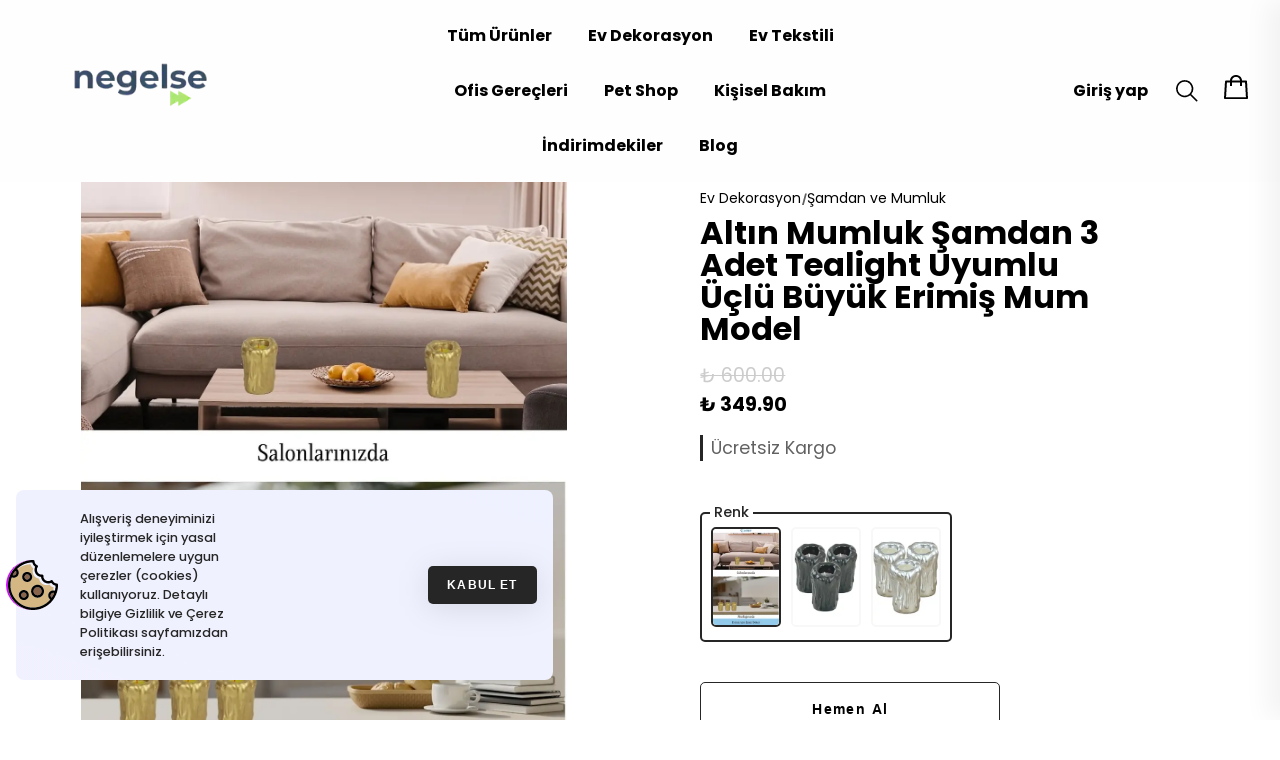

--- FILE ---
content_type: text/html; charset=utf-8
request_url: https://negelse.com/altin-mumluk-samdan-3-adet-tealight-uyumlu-uclu-buyuk-erimis-mum-model
body_size: 40225
content:
<!DOCTYPE html><html lang="tr"><head><meta charSet="utf-8"/><meta name="viewport" content="width=device-width"/><title>Altın Mumluk Şamdan 3 Adet Tealight Uyumlu Üçlü Büyük Erimiş Mum Model - Evene - NeGelse.com</title><meta name="description" content="Altın Mumluk Şamdan 3 Adet Tealight Uyumlu Üçlü Büyük Erimiş Mum Model şimdi negelse&#x27;de! Sende hemen sipariş ver ve hızlıca kapına kadar gelsin."/><meta property="og:type" content="website"/><meta property="og:site_name" content="Ne Gelse"/><meta property="og:title" content="Altın Mumluk Şamdan 3 Adet Tealight Uyumlu Üçlü Büyük Erimiş Mum Model - Evene - NeGelse.com"/><meta property="og:description" content="Altın Mumluk Şamdan 3 Adet Tealight Uyumlu Üçlü Büyük Erimiş Mum Model şimdi negelse&#x27;de! Sende hemen sipariş ver ve hızlıca kapına kadar gelsin."/><meta property="og:url" content="https://negelse.com/altin-mumluk-samdan-3-adet-tealight-uyumlu-uclu-buyuk-erimis-mum-model?Renk=Alt%C4%B1n"/><meta property="og:image" content="https://cdn.myikas.com/images/f4db44d8-510a-4660-b430-5d379f4fc3d5/1fa2320e-0451-4efa-a4a4-d72dc85ffffb/image_1080.jpg"/><link rel="canonical" href="https://negelse.com/altin-mumluk-samdan-3-adet-tealight-uyumlu-uclu-buyuk-erimis-mum-model"/><script type="application/ld+json">{"@context":"https://schema.org","@type":"Website","url":"https://negelse.com"}</script><script type="application/ld+json">{"@context":"https://schema.org","@type":"Store","name":"negelse","logo":"https://cdn.myikas.com/images/f4db44d8-510a-4660-b430-5d379f4fc3d5/b160caa0-0765-4385-903a-765da292dfa7/image_1080.webp","image":"https://cdn.myikas.com/images/f4db44d8-510a-4660-b430-5d379f4fc3d5/b160caa0-0765-4385-903a-765da292dfa7/image_1080.webp","url":"https://negelse.com","telephone":null,"address":{"@type":"PostalAddress"}}</script><script type="application/ld+json">{"@context":"https://schema.org/","@type":"Product","name":"Altın Mumluk Şamdan 3 Adet Tealight Uyumlu Üçlü Büyük Erimiş Mum Model","description":"Altın Mumluk Şamdan 3 Adet Tealight Uyumlu Üçlü Büyük Erimiş Mum Model şimdi negelse'de! Sende hemen sipariş ver ve hızlıca kapına kadar gelsin.","image":["https://cdn.myikas.com/images/f4db44d8-510a-4660-b430-5d379f4fc3d5/1fa2320e-0451-4efa-a4a4-d72dc85ffffb/image_1080.webp","https://cdn.myikas.com/images/f4db44d8-510a-4660-b430-5d379f4fc3d5/83c245e2-63ba-4d90-93f4-cd1e757c409d/image_1080.webp","https://cdn.myikas.com/images/f4db44d8-510a-4660-b430-5d379f4fc3d5/0efb8474-ad6d-4cb8-b6e3-b8653011ce83/image_1080.webp","https://cdn.myikas.com/images/f4db44d8-510a-4660-b430-5d379f4fc3d5/fd1a981a-c3e4-4c2b-ae20-4a95e74efc31/image_1080.webp","https://cdn.myikas.com/images/f4db44d8-510a-4660-b430-5d379f4fc3d5/7fc171e2-b270-46a6-bc50-ebf6dc0653b1/image_1080.webp","https://cdn.myikas.com/images/f4db44d8-510a-4660-b430-5d379f4fc3d5/2b404ed7-e121-4a20-b756-c4ed78538119/image_1080.webp","https://cdn.myikas.com/images/f4db44d8-510a-4660-b430-5d379f4fc3d5/76583df4-5ed8-4879-bad9-4a9379773d50/image_1080.webp","https://cdn.myikas.com/images/f4db44d8-510a-4660-b430-5d379f4fc3d5/15482584-5352-408d-b544-573f92702f47/image_1080.webp"],"productId":"31f02073-2a82-4cf5-8ca0-37db013c8009","sku":"8682874833100","mpn":"8682874833100","brand":{"@type":"Brand","name":"Evene"},"offers":{"@type":"Offer","url":"https://negelse.com/altin-mumluk-samdan-3-adet-tealight-uyumlu-uclu-buyuk-erimis-mum-model?Renk=Alt%C4%B1n","priceCurrency":"TRY","price":"349.90","priceValidUntil":"","itemCondition":"https://schema.org/NewCondition","availability":"https://schema.org/InStock"}}</script><script type="application/ld+json">{"@context":"http://schema.org","@type":"BreadcrumbList","itemListElement":[{"@type":"ListItem","position":1,"name":"Ne Gelse","item":"https://negelse.com"},{"@type":"ListItem","position":2,"name":"Ev Dekorasyon","item":"https://negelse.com/ev-dekorasyon"},{"@type":"ListItem","position":3,"name":"Şamdan ve Mumluk","item":"https://negelse.com/samdan-ve-mumluk"},{"@type":"ListItem","position":4,"name":"Altın Mumluk Şamdan 3 Adet Tealight Uyumlu Üçlü Büyük Erimiş Mum Model","item":"https://negelse.com/altin-mumluk-samdan-3-adet-tealight-uyumlu-uclu-buyuk-erimis-mum-model"}]}</script><meta name="next-head-count" content="15"/><link rel="shortcut icon" href="https://cdn.myikas.com/images/theme-images/af84746d-ddf2-41ca-adcb-3fd1b510d705/image_180.webp" type="image/webp"/><script defer="">(function(w,d,s,l,i){w[l]=w[l]||[];w[l].push({'gtm.start':
              new Date().getTime(),event:'gtm.js'});var f=d.getElementsByTagName(s)[0],
              j=d.createElement(s),dl=l!='dataLayer'?'&l='+l:'';j.async=true;j.src=
              'https://www.googletagmanager.com/gtm.js?id='+i+dl;f.parentNode.insertBefore(j,f);
              })(window,document,'script','dataLayer','GTM-5JR3CM2W');</script><script defer="">!function(f,b,e,v,n,t,s)
          {if(f.fbq)return;n=f.fbq=function(){n.callMethod?
          n.callMethod.apply(n,arguments):n.queue.push(arguments)};
          if(!f._fbq)f._fbq=n;n.push=n;n.loaded=!0;n.version='2.0';
          n.queue=[];t=b.createElement(e);t.async=!0;
          t.src=v;s=b.getElementsByTagName(e)[0];
          s.parentNode.insertBefore(t,s)}(window, document,'script',
          'https://connect.facebook.net/en_US/fbevents.js');
          fbq('init', '2252842028521132');
          fbq.disablePushState = true;
          fbq.allowDuplicatePageViews = true;</script><script defer="">!function (w, d, t) {
              w.TiktokAnalyticsObject=t;var ttq=w[t]=w[t]||[];ttq.methods=["page","track","identify","instances","debug","on","off","once","ready","alias","group","enableCookie","disableCookie"],ttq.setAndDefer=function(t,e){t[e]=function(){t.push([e].concat(Array.prototype.slice.call(arguments,0)))}};for(var i=0;i<ttq.methods.length;i++)ttq.setAndDefer(ttq,ttq.methods[i]);ttq.instance=function(t){for(var e=ttq._i[t]||[],n=0;n<ttq.methods.length;n++)ttq.setAndDefer(e,ttq.methods[n]);return e},ttq.load=function(e,n){var i="https://analytics.tiktok.com/i18n/pixel/events.js";ttq._i=ttq._i||{},ttq._i[e]=[],ttq._i[e]._u=i,ttq._t=ttq._t||{},ttq._t[e]=+new Date,ttq._o=ttq._o||{},ttq._o[e]=n||{};var o=document.createElement("script");o.type="text/javascript",o.async=!0,o.src=i+"?sdkid="+e+"&lib="+t;var a=document.getElementsByTagName("script")[0];a.parentNode.insertBefore(o,a)};
              ttq.load('D4GQAAJC77U10O2J7K2G');
              ttq.page();
            }(window, document, 'ttq');</script><script>
    var subscribers = [];
    var subscribe = (subscriber) => { subscribers.push(subscriber); }; 
    var unsubscribe = () => {};
    
    window.IkasEvents = {
      subscribers,
      subscribe,
      unsubscribe
    };
  </script><script>document.documentElement.style.setProperty("--primary-color","#262626");</script> 
    <style>
      /* devanagari */
@font-face {
  font-family: 'Poppins';
  font-style: italic;
  font-weight: 100;
  font-display: swap;
  src: url(https://fonts.myikas.com/s/poppins/v24/pxiAyp8kv8JHgFVrJJLmE0tDMPKhSkFEkm8.woff2) format('woff2');
  unicode-range: U+0900-097F, U+1CD0-1CF9, U+200C-200D, U+20A8, U+20B9, U+20F0, U+25CC, U+A830-A839, U+A8E0-A8FF, U+11B00-11B09;
}
/* latin-ext */
@font-face {
  font-family: 'Poppins';
  font-style: italic;
  font-weight: 100;
  font-display: swap;
  src: url(https://fonts.myikas.com/s/poppins/v24/pxiAyp8kv8JHgFVrJJLmE0tMMPKhSkFEkm8.woff2) format('woff2');
  unicode-range: U+0100-02BA, U+02BD-02C5, U+02C7-02CC, U+02CE-02D7, U+02DD-02FF, U+0304, U+0308, U+0329, U+1D00-1DBF, U+1E00-1E9F, U+1EF2-1EFF, U+2020, U+20A0-20AB, U+20AD-20C0, U+2113, U+2C60-2C7F, U+A720-A7FF;
}
/* latin */
@font-face {
  font-family: 'Poppins';
  font-style: italic;
  font-weight: 100;
  font-display: swap;
  src: url(https://fonts.myikas.com/s/poppins/v24/pxiAyp8kv8JHgFVrJJLmE0tCMPKhSkFE.woff2) format('woff2');
  unicode-range: U+0000-00FF, U+0131, U+0152-0153, U+02BB-02BC, U+02C6, U+02DA, U+02DC, U+0304, U+0308, U+0329, U+2000-206F, U+20AC, U+2122, U+2191, U+2193, U+2212, U+2215, U+FEFF, U+FFFD;
}
/* devanagari */
@font-face {
  font-family: 'Poppins';
  font-style: italic;
  font-weight: 200;
  font-display: swap;
  src: url(https://fonts.myikas.com/s/poppins/v24/pxiDyp8kv8JHgFVrJJLmv1pVFteOYktMqlap.woff2) format('woff2');
  unicode-range: U+0900-097F, U+1CD0-1CF9, U+200C-200D, U+20A8, U+20B9, U+20F0, U+25CC, U+A830-A839, U+A8E0-A8FF, U+11B00-11B09;
}
/* latin-ext */
@font-face {
  font-family: 'Poppins';
  font-style: italic;
  font-weight: 200;
  font-display: swap;
  src: url(https://fonts.myikas.com/s/poppins/v24/pxiDyp8kv8JHgFVrJJLmv1pVGdeOYktMqlap.woff2) format('woff2');
  unicode-range: U+0100-02BA, U+02BD-02C5, U+02C7-02CC, U+02CE-02D7, U+02DD-02FF, U+0304, U+0308, U+0329, U+1D00-1DBF, U+1E00-1E9F, U+1EF2-1EFF, U+2020, U+20A0-20AB, U+20AD-20C0, U+2113, U+2C60-2C7F, U+A720-A7FF;
}
/* latin */
@font-face {
  font-family: 'Poppins';
  font-style: italic;
  font-weight: 200;
  font-display: swap;
  src: url(https://fonts.myikas.com/s/poppins/v24/pxiDyp8kv8JHgFVrJJLmv1pVF9eOYktMqg.woff2) format('woff2');
  unicode-range: U+0000-00FF, U+0131, U+0152-0153, U+02BB-02BC, U+02C6, U+02DA, U+02DC, U+0304, U+0308, U+0329, U+2000-206F, U+20AC, U+2122, U+2191, U+2193, U+2212, U+2215, U+FEFF, U+FFFD;
}
/* devanagari */
@font-face {
  font-family: 'Poppins';
  font-style: italic;
  font-weight: 300;
  font-display: swap;
  src: url(https://fonts.myikas.com/s/poppins/v24/pxiDyp8kv8JHgFVrJJLm21lVFteOYktMqlap.woff2) format('woff2');
  unicode-range: U+0900-097F, U+1CD0-1CF9, U+200C-200D, U+20A8, U+20B9, U+20F0, U+25CC, U+A830-A839, U+A8E0-A8FF, U+11B00-11B09;
}
/* latin-ext */
@font-face {
  font-family: 'Poppins';
  font-style: italic;
  font-weight: 300;
  font-display: swap;
  src: url(https://fonts.myikas.com/s/poppins/v24/pxiDyp8kv8JHgFVrJJLm21lVGdeOYktMqlap.woff2) format('woff2');
  unicode-range: U+0100-02BA, U+02BD-02C5, U+02C7-02CC, U+02CE-02D7, U+02DD-02FF, U+0304, U+0308, U+0329, U+1D00-1DBF, U+1E00-1E9F, U+1EF2-1EFF, U+2020, U+20A0-20AB, U+20AD-20C0, U+2113, U+2C60-2C7F, U+A720-A7FF;
}
/* latin */
@font-face {
  font-family: 'Poppins';
  font-style: italic;
  font-weight: 300;
  font-display: swap;
  src: url(https://fonts.myikas.com/s/poppins/v24/pxiDyp8kv8JHgFVrJJLm21lVF9eOYktMqg.woff2) format('woff2');
  unicode-range: U+0000-00FF, U+0131, U+0152-0153, U+02BB-02BC, U+02C6, U+02DA, U+02DC, U+0304, U+0308, U+0329, U+2000-206F, U+20AC, U+2122, U+2191, U+2193, U+2212, U+2215, U+FEFF, U+FFFD;
}
/* devanagari */
@font-face {
  font-family: 'Poppins';
  font-style: italic;
  font-weight: 400;
  font-display: swap;
  src: url(https://fonts.myikas.com/s/poppins/v24/pxiGyp8kv8JHgFVrJJLucXtAOvWDSHFF.woff2) format('woff2');
  unicode-range: U+0900-097F, U+1CD0-1CF9, U+200C-200D, U+20A8, U+20B9, U+20F0, U+25CC, U+A830-A839, U+A8E0-A8FF, U+11B00-11B09;
}
/* latin-ext */
@font-face {
  font-family: 'Poppins';
  font-style: italic;
  font-weight: 400;
  font-display: swap;
  src: url(https://fonts.myikas.com/s/poppins/v24/pxiGyp8kv8JHgFVrJJLufntAOvWDSHFF.woff2) format('woff2');
  unicode-range: U+0100-02BA, U+02BD-02C5, U+02C7-02CC, U+02CE-02D7, U+02DD-02FF, U+0304, U+0308, U+0329, U+1D00-1DBF, U+1E00-1E9F, U+1EF2-1EFF, U+2020, U+20A0-20AB, U+20AD-20C0, U+2113, U+2C60-2C7F, U+A720-A7FF;
}
/* latin */
@font-face {
  font-family: 'Poppins';
  font-style: italic;
  font-weight: 400;
  font-display: swap;
  src: url(https://fonts.myikas.com/s/poppins/v24/pxiGyp8kv8JHgFVrJJLucHtAOvWDSA.woff2) format('woff2');
  unicode-range: U+0000-00FF, U+0131, U+0152-0153, U+02BB-02BC, U+02C6, U+02DA, U+02DC, U+0304, U+0308, U+0329, U+2000-206F, U+20AC, U+2122, U+2191, U+2193, U+2212, U+2215, U+FEFF, U+FFFD;
}
/* devanagari */
@font-face {
  font-family: 'Poppins';
  font-style: italic;
  font-weight: 500;
  font-display: swap;
  src: url(https://fonts.myikas.com/s/poppins/v24/pxiDyp8kv8JHgFVrJJLmg1hVFteOYktMqlap.woff2) format('woff2');
  unicode-range: U+0900-097F, U+1CD0-1CF9, U+200C-200D, U+20A8, U+20B9, U+20F0, U+25CC, U+A830-A839, U+A8E0-A8FF, U+11B00-11B09;
}
/* latin-ext */
@font-face {
  font-family: 'Poppins';
  font-style: italic;
  font-weight: 500;
  font-display: swap;
  src: url(https://fonts.myikas.com/s/poppins/v24/pxiDyp8kv8JHgFVrJJLmg1hVGdeOYktMqlap.woff2) format('woff2');
  unicode-range: U+0100-02BA, U+02BD-02C5, U+02C7-02CC, U+02CE-02D7, U+02DD-02FF, U+0304, U+0308, U+0329, U+1D00-1DBF, U+1E00-1E9F, U+1EF2-1EFF, U+2020, U+20A0-20AB, U+20AD-20C0, U+2113, U+2C60-2C7F, U+A720-A7FF;
}
/* latin */
@font-face {
  font-family: 'Poppins';
  font-style: italic;
  font-weight: 500;
  font-display: swap;
  src: url(https://fonts.myikas.com/s/poppins/v24/pxiDyp8kv8JHgFVrJJLmg1hVF9eOYktMqg.woff2) format('woff2');
  unicode-range: U+0000-00FF, U+0131, U+0152-0153, U+02BB-02BC, U+02C6, U+02DA, U+02DC, U+0304, U+0308, U+0329, U+2000-206F, U+20AC, U+2122, U+2191, U+2193, U+2212, U+2215, U+FEFF, U+FFFD;
}
/* devanagari */
@font-face {
  font-family: 'Poppins';
  font-style: italic;
  font-weight: 600;
  font-display: swap;
  src: url(https://fonts.myikas.com/s/poppins/v24/pxiDyp8kv8JHgFVrJJLmr19VFteOYktMqlap.woff2) format('woff2');
  unicode-range: U+0900-097F, U+1CD0-1CF9, U+200C-200D, U+20A8, U+20B9, U+20F0, U+25CC, U+A830-A839, U+A8E0-A8FF, U+11B00-11B09;
}
/* latin-ext */
@font-face {
  font-family: 'Poppins';
  font-style: italic;
  font-weight: 600;
  font-display: swap;
  src: url(https://fonts.myikas.com/s/poppins/v24/pxiDyp8kv8JHgFVrJJLmr19VGdeOYktMqlap.woff2) format('woff2');
  unicode-range: U+0100-02BA, U+02BD-02C5, U+02C7-02CC, U+02CE-02D7, U+02DD-02FF, U+0304, U+0308, U+0329, U+1D00-1DBF, U+1E00-1E9F, U+1EF2-1EFF, U+2020, U+20A0-20AB, U+20AD-20C0, U+2113, U+2C60-2C7F, U+A720-A7FF;
}
/* latin */
@font-face {
  font-family: 'Poppins';
  font-style: italic;
  font-weight: 600;
  font-display: swap;
  src: url(https://fonts.myikas.com/s/poppins/v24/pxiDyp8kv8JHgFVrJJLmr19VF9eOYktMqg.woff2) format('woff2');
  unicode-range: U+0000-00FF, U+0131, U+0152-0153, U+02BB-02BC, U+02C6, U+02DA, U+02DC, U+0304, U+0308, U+0329, U+2000-206F, U+20AC, U+2122, U+2191, U+2193, U+2212, U+2215, U+FEFF, U+FFFD;
}
/* devanagari */
@font-face {
  font-family: 'Poppins';
  font-style: italic;
  font-weight: 700;
  font-display: swap;
  src: url(https://fonts.myikas.com/s/poppins/v24/pxiDyp8kv8JHgFVrJJLmy15VFteOYktMqlap.woff2) format('woff2');
  unicode-range: U+0900-097F, U+1CD0-1CF9, U+200C-200D, U+20A8, U+20B9, U+20F0, U+25CC, U+A830-A839, U+A8E0-A8FF, U+11B00-11B09;
}
/* latin-ext */
@font-face {
  font-family: 'Poppins';
  font-style: italic;
  font-weight: 700;
  font-display: swap;
  src: url(https://fonts.myikas.com/s/poppins/v24/pxiDyp8kv8JHgFVrJJLmy15VGdeOYktMqlap.woff2) format('woff2');
  unicode-range: U+0100-02BA, U+02BD-02C5, U+02C7-02CC, U+02CE-02D7, U+02DD-02FF, U+0304, U+0308, U+0329, U+1D00-1DBF, U+1E00-1E9F, U+1EF2-1EFF, U+2020, U+20A0-20AB, U+20AD-20C0, U+2113, U+2C60-2C7F, U+A720-A7FF;
}
/* latin */
@font-face {
  font-family: 'Poppins';
  font-style: italic;
  font-weight: 700;
  font-display: swap;
  src: url(https://fonts.myikas.com/s/poppins/v24/pxiDyp8kv8JHgFVrJJLmy15VF9eOYktMqg.woff2) format('woff2');
  unicode-range: U+0000-00FF, U+0131, U+0152-0153, U+02BB-02BC, U+02C6, U+02DA, U+02DC, U+0304, U+0308, U+0329, U+2000-206F, U+20AC, U+2122, U+2191, U+2193, U+2212, U+2215, U+FEFF, U+FFFD;
}
/* devanagari */
@font-face {
  font-family: 'Poppins';
  font-style: italic;
  font-weight: 800;
  font-display: swap;
  src: url(https://fonts.myikas.com/s/poppins/v24/pxiDyp8kv8JHgFVrJJLm111VFteOYktMqlap.woff2) format('woff2');
  unicode-range: U+0900-097F, U+1CD0-1CF9, U+200C-200D, U+20A8, U+20B9, U+20F0, U+25CC, U+A830-A839, U+A8E0-A8FF, U+11B00-11B09;
}
/* latin-ext */
@font-face {
  font-family: 'Poppins';
  font-style: italic;
  font-weight: 800;
  font-display: swap;
  src: url(https://fonts.myikas.com/s/poppins/v24/pxiDyp8kv8JHgFVrJJLm111VGdeOYktMqlap.woff2) format('woff2');
  unicode-range: U+0100-02BA, U+02BD-02C5, U+02C7-02CC, U+02CE-02D7, U+02DD-02FF, U+0304, U+0308, U+0329, U+1D00-1DBF, U+1E00-1E9F, U+1EF2-1EFF, U+2020, U+20A0-20AB, U+20AD-20C0, U+2113, U+2C60-2C7F, U+A720-A7FF;
}
/* latin */
@font-face {
  font-family: 'Poppins';
  font-style: italic;
  font-weight: 800;
  font-display: swap;
  src: url(https://fonts.myikas.com/s/poppins/v24/pxiDyp8kv8JHgFVrJJLm111VF9eOYktMqg.woff2) format('woff2');
  unicode-range: U+0000-00FF, U+0131, U+0152-0153, U+02BB-02BC, U+02C6, U+02DA, U+02DC, U+0304, U+0308, U+0329, U+2000-206F, U+20AC, U+2122, U+2191, U+2193, U+2212, U+2215, U+FEFF, U+FFFD;
}
/* devanagari */
@font-face {
  font-family: 'Poppins';
  font-style: italic;
  font-weight: 900;
  font-display: swap;
  src: url(https://fonts.myikas.com/s/poppins/v24/pxiDyp8kv8JHgFVrJJLm81xVFteOYktMqlap.woff2) format('woff2');
  unicode-range: U+0900-097F, U+1CD0-1CF9, U+200C-200D, U+20A8, U+20B9, U+20F0, U+25CC, U+A830-A839, U+A8E0-A8FF, U+11B00-11B09;
}
/* latin-ext */
@font-face {
  font-family: 'Poppins';
  font-style: italic;
  font-weight: 900;
  font-display: swap;
  src: url(https://fonts.myikas.com/s/poppins/v24/pxiDyp8kv8JHgFVrJJLm81xVGdeOYktMqlap.woff2) format('woff2');
  unicode-range: U+0100-02BA, U+02BD-02C5, U+02C7-02CC, U+02CE-02D7, U+02DD-02FF, U+0304, U+0308, U+0329, U+1D00-1DBF, U+1E00-1E9F, U+1EF2-1EFF, U+2020, U+20A0-20AB, U+20AD-20C0, U+2113, U+2C60-2C7F, U+A720-A7FF;
}
/* latin */
@font-face {
  font-family: 'Poppins';
  font-style: italic;
  font-weight: 900;
  font-display: swap;
  src: url(https://fonts.myikas.com/s/poppins/v24/pxiDyp8kv8JHgFVrJJLm81xVF9eOYktMqg.woff2) format('woff2');
  unicode-range: U+0000-00FF, U+0131, U+0152-0153, U+02BB-02BC, U+02C6, U+02DA, U+02DC, U+0304, U+0308, U+0329, U+2000-206F, U+20AC, U+2122, U+2191, U+2193, U+2212, U+2215, U+FEFF, U+FFFD;
}
/* devanagari */
@font-face {
  font-family: 'Poppins';
  font-style: normal;
  font-weight: 100;
  font-display: swap;
  src: url(https://fonts.myikas.com/s/poppins/v24/pxiGyp8kv8JHgFVrLPTucXtAOvWDSHFF.woff2) format('woff2');
  unicode-range: U+0900-097F, U+1CD0-1CF9, U+200C-200D, U+20A8, U+20B9, U+20F0, U+25CC, U+A830-A839, U+A8E0-A8FF, U+11B00-11B09;
}
/* latin-ext */
@font-face {
  font-family: 'Poppins';
  font-style: normal;
  font-weight: 100;
  font-display: swap;
  src: url(https://fonts.myikas.com/s/poppins/v24/pxiGyp8kv8JHgFVrLPTufntAOvWDSHFF.woff2) format('woff2');
  unicode-range: U+0100-02BA, U+02BD-02C5, U+02C7-02CC, U+02CE-02D7, U+02DD-02FF, U+0304, U+0308, U+0329, U+1D00-1DBF, U+1E00-1E9F, U+1EF2-1EFF, U+2020, U+20A0-20AB, U+20AD-20C0, U+2113, U+2C60-2C7F, U+A720-A7FF;
}
/* latin */
@font-face {
  font-family: 'Poppins';
  font-style: normal;
  font-weight: 100;
  font-display: swap;
  src: url(https://fonts.myikas.com/s/poppins/v24/pxiGyp8kv8JHgFVrLPTucHtAOvWDSA.woff2) format('woff2');
  unicode-range: U+0000-00FF, U+0131, U+0152-0153, U+02BB-02BC, U+02C6, U+02DA, U+02DC, U+0304, U+0308, U+0329, U+2000-206F, U+20AC, U+2122, U+2191, U+2193, U+2212, U+2215, U+FEFF, U+FFFD;
}
/* devanagari */
@font-face {
  font-family: 'Poppins';
  font-style: normal;
  font-weight: 200;
  font-display: swap;
  src: url(https://fonts.myikas.com/s/poppins/v24/pxiByp8kv8JHgFVrLFj_Z11lFd2JQEl8qw.woff2) format('woff2');
  unicode-range: U+0900-097F, U+1CD0-1CF9, U+200C-200D, U+20A8, U+20B9, U+20F0, U+25CC, U+A830-A839, U+A8E0-A8FF, U+11B00-11B09;
}
/* latin-ext */
@font-face {
  font-family: 'Poppins';
  font-style: normal;
  font-weight: 200;
  font-display: swap;
  src: url(https://fonts.myikas.com/s/poppins/v24/pxiByp8kv8JHgFVrLFj_Z1JlFd2JQEl8qw.woff2) format('woff2');
  unicode-range: U+0100-02BA, U+02BD-02C5, U+02C7-02CC, U+02CE-02D7, U+02DD-02FF, U+0304, U+0308, U+0329, U+1D00-1DBF, U+1E00-1E9F, U+1EF2-1EFF, U+2020, U+20A0-20AB, U+20AD-20C0, U+2113, U+2C60-2C7F, U+A720-A7FF;
}
/* latin */
@font-face {
  font-family: 'Poppins';
  font-style: normal;
  font-weight: 200;
  font-display: swap;
  src: url(https://fonts.myikas.com/s/poppins/v24/pxiByp8kv8JHgFVrLFj_Z1xlFd2JQEk.woff2) format('woff2');
  unicode-range: U+0000-00FF, U+0131, U+0152-0153, U+02BB-02BC, U+02C6, U+02DA, U+02DC, U+0304, U+0308, U+0329, U+2000-206F, U+20AC, U+2122, U+2191, U+2193, U+2212, U+2215, U+FEFF, U+FFFD;
}
/* devanagari */
@font-face {
  font-family: 'Poppins';
  font-style: normal;
  font-weight: 300;
  font-display: swap;
  src: url(https://fonts.myikas.com/s/poppins/v24/pxiByp8kv8JHgFVrLDz8Z11lFd2JQEl8qw.woff2) format('woff2');
  unicode-range: U+0900-097F, U+1CD0-1CF9, U+200C-200D, U+20A8, U+20B9, U+20F0, U+25CC, U+A830-A839, U+A8E0-A8FF, U+11B00-11B09;
}
/* latin-ext */
@font-face {
  font-family: 'Poppins';
  font-style: normal;
  font-weight: 300;
  font-display: swap;
  src: url(https://fonts.myikas.com/s/poppins/v24/pxiByp8kv8JHgFVrLDz8Z1JlFd2JQEl8qw.woff2) format('woff2');
  unicode-range: U+0100-02BA, U+02BD-02C5, U+02C7-02CC, U+02CE-02D7, U+02DD-02FF, U+0304, U+0308, U+0329, U+1D00-1DBF, U+1E00-1E9F, U+1EF2-1EFF, U+2020, U+20A0-20AB, U+20AD-20C0, U+2113, U+2C60-2C7F, U+A720-A7FF;
}
/* latin */
@font-face {
  font-family: 'Poppins';
  font-style: normal;
  font-weight: 300;
  font-display: swap;
  src: url(https://fonts.myikas.com/s/poppins/v24/pxiByp8kv8JHgFVrLDz8Z1xlFd2JQEk.woff2) format('woff2');
  unicode-range: U+0000-00FF, U+0131, U+0152-0153, U+02BB-02BC, U+02C6, U+02DA, U+02DC, U+0304, U+0308, U+0329, U+2000-206F, U+20AC, U+2122, U+2191, U+2193, U+2212, U+2215, U+FEFF, U+FFFD;
}
/* devanagari */
@font-face {
  font-family: 'Poppins';
  font-style: normal;
  font-weight: 400;
  font-display: swap;
  src: url(https://fonts.myikas.com/s/poppins/v24/pxiEyp8kv8JHgFVrJJbecnFHGPezSQ.woff2) format('woff2');
  unicode-range: U+0900-097F, U+1CD0-1CF9, U+200C-200D, U+20A8, U+20B9, U+20F0, U+25CC, U+A830-A839, U+A8E0-A8FF, U+11B00-11B09;
}
/* latin-ext */
@font-face {
  font-family: 'Poppins';
  font-style: normal;
  font-weight: 400;
  font-display: swap;
  src: url(https://fonts.myikas.com/s/poppins/v24/pxiEyp8kv8JHgFVrJJnecnFHGPezSQ.woff2) format('woff2');
  unicode-range: U+0100-02BA, U+02BD-02C5, U+02C7-02CC, U+02CE-02D7, U+02DD-02FF, U+0304, U+0308, U+0329, U+1D00-1DBF, U+1E00-1E9F, U+1EF2-1EFF, U+2020, U+20A0-20AB, U+20AD-20C0, U+2113, U+2C60-2C7F, U+A720-A7FF;
}
/* latin */
@font-face {
  font-family: 'Poppins';
  font-style: normal;
  font-weight: 400;
  font-display: swap;
  src: url(https://fonts.myikas.com/s/poppins/v24/pxiEyp8kv8JHgFVrJJfecnFHGPc.woff2) format('woff2');
  unicode-range: U+0000-00FF, U+0131, U+0152-0153, U+02BB-02BC, U+02C6, U+02DA, U+02DC, U+0304, U+0308, U+0329, U+2000-206F, U+20AC, U+2122, U+2191, U+2193, U+2212, U+2215, U+FEFF, U+FFFD;
}
/* devanagari */
@font-face {
  font-family: 'Poppins';
  font-style: normal;
  font-weight: 500;
  font-display: swap;
  src: url(https://fonts.myikas.com/s/poppins/v24/pxiByp8kv8JHgFVrLGT9Z11lFd2JQEl8qw.woff2) format('woff2');
  unicode-range: U+0900-097F, U+1CD0-1CF9, U+200C-200D, U+20A8, U+20B9, U+20F0, U+25CC, U+A830-A839, U+A8E0-A8FF, U+11B00-11B09;
}
/* latin-ext */
@font-face {
  font-family: 'Poppins';
  font-style: normal;
  font-weight: 500;
  font-display: swap;
  src: url(https://fonts.myikas.com/s/poppins/v24/pxiByp8kv8JHgFVrLGT9Z1JlFd2JQEl8qw.woff2) format('woff2');
  unicode-range: U+0100-02BA, U+02BD-02C5, U+02C7-02CC, U+02CE-02D7, U+02DD-02FF, U+0304, U+0308, U+0329, U+1D00-1DBF, U+1E00-1E9F, U+1EF2-1EFF, U+2020, U+20A0-20AB, U+20AD-20C0, U+2113, U+2C60-2C7F, U+A720-A7FF;
}
/* latin */
@font-face {
  font-family: 'Poppins';
  font-style: normal;
  font-weight: 500;
  font-display: swap;
  src: url(https://fonts.myikas.com/s/poppins/v24/pxiByp8kv8JHgFVrLGT9Z1xlFd2JQEk.woff2) format('woff2');
  unicode-range: U+0000-00FF, U+0131, U+0152-0153, U+02BB-02BC, U+02C6, U+02DA, U+02DC, U+0304, U+0308, U+0329, U+2000-206F, U+20AC, U+2122, U+2191, U+2193, U+2212, U+2215, U+FEFF, U+FFFD;
}
/* devanagari */
@font-face {
  font-family: 'Poppins';
  font-style: normal;
  font-weight: 600;
  font-display: swap;
  src: url(https://fonts.myikas.com/s/poppins/v24/pxiByp8kv8JHgFVrLEj6Z11lFd2JQEl8qw.woff2) format('woff2');
  unicode-range: U+0900-097F, U+1CD0-1CF9, U+200C-200D, U+20A8, U+20B9, U+20F0, U+25CC, U+A830-A839, U+A8E0-A8FF, U+11B00-11B09;
}
/* latin-ext */
@font-face {
  font-family: 'Poppins';
  font-style: normal;
  font-weight: 600;
  font-display: swap;
  src: url(https://fonts.myikas.com/s/poppins/v24/pxiByp8kv8JHgFVrLEj6Z1JlFd2JQEl8qw.woff2) format('woff2');
  unicode-range: U+0100-02BA, U+02BD-02C5, U+02C7-02CC, U+02CE-02D7, U+02DD-02FF, U+0304, U+0308, U+0329, U+1D00-1DBF, U+1E00-1E9F, U+1EF2-1EFF, U+2020, U+20A0-20AB, U+20AD-20C0, U+2113, U+2C60-2C7F, U+A720-A7FF;
}
/* latin */
@font-face {
  font-family: 'Poppins';
  font-style: normal;
  font-weight: 600;
  font-display: swap;
  src: url(https://fonts.myikas.com/s/poppins/v24/pxiByp8kv8JHgFVrLEj6Z1xlFd2JQEk.woff2) format('woff2');
  unicode-range: U+0000-00FF, U+0131, U+0152-0153, U+02BB-02BC, U+02C6, U+02DA, U+02DC, U+0304, U+0308, U+0329, U+2000-206F, U+20AC, U+2122, U+2191, U+2193, U+2212, U+2215, U+FEFF, U+FFFD;
}
/* devanagari */
@font-face {
  font-family: 'Poppins';
  font-style: normal;
  font-weight: 700;
  font-display: swap;
  src: url(https://fonts.myikas.com/s/poppins/v24/pxiByp8kv8JHgFVrLCz7Z11lFd2JQEl8qw.woff2) format('woff2');
  unicode-range: U+0900-097F, U+1CD0-1CF9, U+200C-200D, U+20A8, U+20B9, U+20F0, U+25CC, U+A830-A839, U+A8E0-A8FF, U+11B00-11B09;
}
/* latin-ext */
@font-face {
  font-family: 'Poppins';
  font-style: normal;
  font-weight: 700;
  font-display: swap;
  src: url(https://fonts.myikas.com/s/poppins/v24/pxiByp8kv8JHgFVrLCz7Z1JlFd2JQEl8qw.woff2) format('woff2');
  unicode-range: U+0100-02BA, U+02BD-02C5, U+02C7-02CC, U+02CE-02D7, U+02DD-02FF, U+0304, U+0308, U+0329, U+1D00-1DBF, U+1E00-1E9F, U+1EF2-1EFF, U+2020, U+20A0-20AB, U+20AD-20C0, U+2113, U+2C60-2C7F, U+A720-A7FF;
}
/* latin */
@font-face {
  font-family: 'Poppins';
  font-style: normal;
  font-weight: 700;
  font-display: swap;
  src: url(https://fonts.myikas.com/s/poppins/v24/pxiByp8kv8JHgFVrLCz7Z1xlFd2JQEk.woff2) format('woff2');
  unicode-range: U+0000-00FF, U+0131, U+0152-0153, U+02BB-02BC, U+02C6, U+02DA, U+02DC, U+0304, U+0308, U+0329, U+2000-206F, U+20AC, U+2122, U+2191, U+2193, U+2212, U+2215, U+FEFF, U+FFFD;
}
/* devanagari */
@font-face {
  font-family: 'Poppins';
  font-style: normal;
  font-weight: 800;
  font-display: swap;
  src: url(https://fonts.myikas.com/s/poppins/v24/pxiByp8kv8JHgFVrLDD4Z11lFd2JQEl8qw.woff2) format('woff2');
  unicode-range: U+0900-097F, U+1CD0-1CF9, U+200C-200D, U+20A8, U+20B9, U+20F0, U+25CC, U+A830-A839, U+A8E0-A8FF, U+11B00-11B09;
}
/* latin-ext */
@font-face {
  font-family: 'Poppins';
  font-style: normal;
  font-weight: 800;
  font-display: swap;
  src: url(https://fonts.myikas.com/s/poppins/v24/pxiByp8kv8JHgFVrLDD4Z1JlFd2JQEl8qw.woff2) format('woff2');
  unicode-range: U+0100-02BA, U+02BD-02C5, U+02C7-02CC, U+02CE-02D7, U+02DD-02FF, U+0304, U+0308, U+0329, U+1D00-1DBF, U+1E00-1E9F, U+1EF2-1EFF, U+2020, U+20A0-20AB, U+20AD-20C0, U+2113, U+2C60-2C7F, U+A720-A7FF;
}
/* latin */
@font-face {
  font-family: 'Poppins';
  font-style: normal;
  font-weight: 800;
  font-display: swap;
  src: url(https://fonts.myikas.com/s/poppins/v24/pxiByp8kv8JHgFVrLDD4Z1xlFd2JQEk.woff2) format('woff2');
  unicode-range: U+0000-00FF, U+0131, U+0152-0153, U+02BB-02BC, U+02C6, U+02DA, U+02DC, U+0304, U+0308, U+0329, U+2000-206F, U+20AC, U+2122, U+2191, U+2193, U+2212, U+2215, U+FEFF, U+FFFD;
}
/* devanagari */
@font-face {
  font-family: 'Poppins';
  font-style: normal;
  font-weight: 900;
  font-display: swap;
  src: url(https://fonts.myikas.com/s/poppins/v24/pxiByp8kv8JHgFVrLBT5Z11lFd2JQEl8qw.woff2) format('woff2');
  unicode-range: U+0900-097F, U+1CD0-1CF9, U+200C-200D, U+20A8, U+20B9, U+20F0, U+25CC, U+A830-A839, U+A8E0-A8FF, U+11B00-11B09;
}
/* latin-ext */
@font-face {
  font-family: 'Poppins';
  font-style: normal;
  font-weight: 900;
  font-display: swap;
  src: url(https://fonts.myikas.com/s/poppins/v24/pxiByp8kv8JHgFVrLBT5Z1JlFd2JQEl8qw.woff2) format('woff2');
  unicode-range: U+0100-02BA, U+02BD-02C5, U+02C7-02CC, U+02CE-02D7, U+02DD-02FF, U+0304, U+0308, U+0329, U+1D00-1DBF, U+1E00-1E9F, U+1EF2-1EFF, U+2020, U+20A0-20AB, U+20AD-20C0, U+2113, U+2C60-2C7F, U+A720-A7FF;
}
/* latin */
@font-face {
  font-family: 'Poppins';
  font-style: normal;
  font-weight: 900;
  font-display: swap;
  src: url(https://fonts.myikas.com/s/poppins/v24/pxiByp8kv8JHgFVrLBT5Z1xlFd2JQEk.woff2) format('woff2');
  unicode-range: U+0000-00FF, U+0131, U+0152-0153, U+02BB-02BC, U+02C6, U+02DA, U+02DC, U+0304, U+0308, U+0329, U+2000-206F, U+20AC, U+2122, U+2191, U+2193, U+2212, U+2215, U+FEFF, U+FFFD;
}


      body { 
          font-family: 'Poppins', -apple-system, system-ui, BlinkMacSystemFont, "Segoe UI", Roboto, "Helvetica Neue", Arial, sans-serif !important;
       } 

      </style><link rel="preconnect" href="https://cdn.myikas.com/"/><link rel="dns-prefetch" href="https://cdn.myikas.com/"/><link rel="preload" href="https://cdn.myikas.com/sf/v1/8e7a8501-4149-41f2-8072-843c4d6a8910/6588dc84-c9b5-4466-a06f-b02665b5fdfb/1763804021264/_next/static/css/ea3a1a21fa334eb2.css" as="style" crossorigin="anonymous"/><link rel="stylesheet" href="https://cdn.myikas.com/sf/v1/8e7a8501-4149-41f2-8072-843c4d6a8910/6588dc84-c9b5-4466-a06f-b02665b5fdfb/1763804021264/_next/static/css/ea3a1a21fa334eb2.css" crossorigin="anonymous" data-n-g=""/><link rel="preload" href="https://cdn.myikas.com/sf/v1/8e7a8501-4149-41f2-8072-843c4d6a8910/6588dc84-c9b5-4466-a06f-b02665b5fdfb/1763804021264/_next/static/css/0c8e11f0e2895522.css" as="style" crossorigin="anonymous"/><link rel="stylesheet" href="https://cdn.myikas.com/sf/v1/8e7a8501-4149-41f2-8072-843c4d6a8910/6588dc84-c9b5-4466-a06f-b02665b5fdfb/1763804021264/_next/static/css/0c8e11f0e2895522.css" crossorigin="anonymous" data-n-p=""/><link rel="preload" href="https://cdn.myikas.com/sf/v1/8e7a8501-4149-41f2-8072-843c4d6a8910/6588dc84-c9b5-4466-a06f-b02665b5fdfb/1763804021264/_next/static/css/bae06f9f86f1bfbe.css" as="style" crossorigin="anonymous"/><link rel="stylesheet" href="https://cdn.myikas.com/sf/v1/8e7a8501-4149-41f2-8072-843c4d6a8910/6588dc84-c9b5-4466-a06f-b02665b5fdfb/1763804021264/_next/static/css/bae06f9f86f1bfbe.css" crossorigin="anonymous" data-n-p=""/><link rel="preload" href="https://cdn.myikas.com/sf/v1/8e7a8501-4149-41f2-8072-843c4d6a8910/6588dc84-c9b5-4466-a06f-b02665b5fdfb/1763804021264/_next/static/css/2352128e512b2b04.css" as="style" crossorigin="anonymous"/><link rel="stylesheet" href="https://cdn.myikas.com/sf/v1/8e7a8501-4149-41f2-8072-843c4d6a8910/6588dc84-c9b5-4466-a06f-b02665b5fdfb/1763804021264/_next/static/css/2352128e512b2b04.css" crossorigin="anonymous" data-n-p=""/><link rel="preload" href="https://cdn.myikas.com/sf/v1/8e7a8501-4149-41f2-8072-843c4d6a8910/6588dc84-c9b5-4466-a06f-b02665b5fdfb/1763804021264/_next/static/css/15ac604f478fa837.css" as="style" crossorigin="anonymous"/><link rel="stylesheet" href="https://cdn.myikas.com/sf/v1/8e7a8501-4149-41f2-8072-843c4d6a8910/6588dc84-c9b5-4466-a06f-b02665b5fdfb/1763804021264/_next/static/css/15ac604f478fa837.css" crossorigin="anonymous" data-n-p=""/><link rel="preload" href="https://cdn.myikas.com/sf/v1/8e7a8501-4149-41f2-8072-843c4d6a8910/6588dc84-c9b5-4466-a06f-b02665b5fdfb/1763804021264/_next/static/css/a23aeea964d65da9.css" as="style" crossorigin="anonymous"/><link rel="stylesheet" href="https://cdn.myikas.com/sf/v1/8e7a8501-4149-41f2-8072-843c4d6a8910/6588dc84-c9b5-4466-a06f-b02665b5fdfb/1763804021264/_next/static/css/a23aeea964d65da9.css" crossorigin="anonymous" data-n-p=""/><noscript data-n-css=""></noscript><script defer="" crossorigin="anonymous" nomodule="" src="https://cdn.myikas.com/sf/v1/8e7a8501-4149-41f2-8072-843c4d6a8910/6588dc84-c9b5-4466-a06f-b02665b5fdfb/1763804021264/_next/static/chunks/polyfills-0d1b80a048d4787e.js"></script><script src="https://cdn.myikas.com/sf/v1/8e7a8501-4149-41f2-8072-843c4d6a8910/6588dc84-c9b5-4466-a06f-b02665b5fdfb/1763804021264/_next/static/chunks/webpack-402d5c68607198dc.js" defer="" crossorigin="anonymous"></script><script src="https://cdn.myikas.com/sf/v1/8e7a8501-4149-41f2-8072-843c4d6a8910/6588dc84-c9b5-4466-a06f-b02665b5fdfb/1763804021264/_next/static/chunks/framework-79bce4a3a540b080.js" defer="" crossorigin="anonymous"></script><script src="https://cdn.myikas.com/sf/v1/8e7a8501-4149-41f2-8072-843c4d6a8910/6588dc84-c9b5-4466-a06f-b02665b5fdfb/1763804021264/_next/static/chunks/main-44af86b1aeeee1ea.js" defer="" crossorigin="anonymous"></script><script src="https://cdn.myikas.com/sf/v1/8e7a8501-4149-41f2-8072-843c4d6a8910/6588dc84-c9b5-4466-a06f-b02665b5fdfb/1763804021264/_next/static/chunks/pages/_app-1cd93679e1ffb28d.js" defer="" crossorigin="anonymous"></script><script src="https://cdn.myikas.com/sf/v1/8e7a8501-4149-41f2-8072-843c4d6a8910/6588dc84-c9b5-4466-a06f-b02665b5fdfb/1763804021264/_next/static/chunks/29107295-4a69275373f23f88.js" defer="" crossorigin="anonymous"></script><script src="https://cdn.myikas.com/sf/v1/8e7a8501-4149-41f2-8072-843c4d6a8910/6588dc84-c9b5-4466-a06f-b02665b5fdfb/1763804021264/_next/static/chunks/e82996df-3453922bb6cc0d81.js" defer="" crossorigin="anonymous"></script><script src="https://cdn.myikas.com/sf/v1/8e7a8501-4149-41f2-8072-843c4d6a8910/6588dc84-c9b5-4466-a06f-b02665b5fdfb/1763804021264/_next/static/chunks/fea29d9f-af69022230d47c96.js" defer="" crossorigin="anonymous"></script><script src="https://cdn.myikas.com/sf/v1/8e7a8501-4149-41f2-8072-843c4d6a8910/6588dc84-c9b5-4466-a06f-b02665b5fdfb/1763804021264/_next/static/chunks/e21e5bbe-e9173e6268545b6a.js" defer="" crossorigin="anonymous"></script><script src="https://cdn.myikas.com/sf/v1/8e7a8501-4149-41f2-8072-843c4d6a8910/6588dc84-c9b5-4466-a06f-b02665b5fdfb/1763804021264/_next/static/chunks/3a17f596-72c969f5e3676d1e.js" defer="" crossorigin="anonymous"></script><script src="https://cdn.myikas.com/sf/v1/8e7a8501-4149-41f2-8072-843c4d6a8910/6588dc84-c9b5-4466-a06f-b02665b5fdfb/1763804021264/_next/static/chunks/2e3a845b-780d5e330fcc7c71.js" defer="" crossorigin="anonymous"></script><script src="https://cdn.myikas.com/sf/v1/8e7a8501-4149-41f2-8072-843c4d6a8910/6588dc84-c9b5-4466-a06f-b02665b5fdfb/1763804021264/_next/static/chunks/ebc70433-55937efa6f40f689.js" defer="" crossorigin="anonymous"></script><script src="https://cdn.myikas.com/sf/v1/8e7a8501-4149-41f2-8072-843c4d6a8910/6588dc84-c9b5-4466-a06f-b02665b5fdfb/1763804021264/_next/static/chunks/5727625e-6e0a3165a1cea76a.js" defer="" crossorigin="anonymous"></script><script src="https://cdn.myikas.com/sf/v1/8e7a8501-4149-41f2-8072-843c4d6a8910/6588dc84-c9b5-4466-a06f-b02665b5fdfb/1763804021264/_next/static/chunks/4577d2ec-2b5ad2126a541bba.js" defer="" crossorigin="anonymous"></script><script src="https://cdn.myikas.com/sf/v1/8e7a8501-4149-41f2-8072-843c4d6a8910/6588dc84-c9b5-4466-a06f-b02665b5fdfb/1763804021264/_next/static/chunks/646e0218-836f9dd15bf79c2b.js" defer="" crossorigin="anonymous"></script><script src="https://cdn.myikas.com/sf/v1/8e7a8501-4149-41f2-8072-843c4d6a8910/6588dc84-c9b5-4466-a06f-b02665b5fdfb/1763804021264/_next/static/chunks/69d2ed9c-08e63e2bb6365002.js" defer="" crossorigin="anonymous"></script><script src="https://cdn.myikas.com/sf/v1/8e7a8501-4149-41f2-8072-843c4d6a8910/6588dc84-c9b5-4466-a06f-b02665b5fdfb/1763804021264/_next/static/chunks/34-3a3d03f33096c2ef.js" defer="" crossorigin="anonymous"></script><script src="https://cdn.myikas.com/sf/v1/8e7a8501-4149-41f2-8072-843c4d6a8910/6588dc84-c9b5-4466-a06f-b02665b5fdfb/1763804021264/_next/static/chunks/6972-64fe2087151e085e.js" defer="" crossorigin="anonymous"></script><script src="https://cdn.myikas.com/sf/v1/8e7a8501-4149-41f2-8072-843c4d6a8910/6588dc84-c9b5-4466-a06f-b02665b5fdfb/1763804021264/_next/static/chunks/852-a3b8d5664e645b17.js" defer="" crossorigin="anonymous"></script><script src="https://cdn.myikas.com/sf/v1/8e7a8501-4149-41f2-8072-843c4d6a8910/6588dc84-c9b5-4466-a06f-b02665b5fdfb/1763804021264/_next/static/chunks/9779-67989d358ffa6fac.js" defer="" crossorigin="anonymous"></script><script src="https://cdn.myikas.com/sf/v1/8e7a8501-4149-41f2-8072-843c4d6a8910/6588dc84-c9b5-4466-a06f-b02665b5fdfb/1763804021264/_next/static/chunks/164-cd6fd38315886605.js" defer="" crossorigin="anonymous"></script><script src="https://cdn.myikas.com/sf/v1/8e7a8501-4149-41f2-8072-843c4d6a8910/6588dc84-c9b5-4466-a06f-b02665b5fdfb/1763804021264/_next/static/chunks/4726-93e380817c9f945f.js" defer="" crossorigin="anonymous"></script><script src="https://cdn.myikas.com/sf/v1/8e7a8501-4149-41f2-8072-843c4d6a8910/6588dc84-c9b5-4466-a06f-b02665b5fdfb/1763804021264/_next/static/chunks/4987-398f2a8caf6423db.js" defer="" crossorigin="anonymous"></script><script src="https://cdn.myikas.com/sf/v1/8e7a8501-4149-41f2-8072-843c4d6a8910/6588dc84-c9b5-4466-a06f-b02665b5fdfb/1763804021264/_next/static/chunks/1845-454deb7bf4d9d930.js" defer="" crossorigin="anonymous"></script><script src="https://cdn.myikas.com/sf/v1/8e7a8501-4149-41f2-8072-843c4d6a8910/6588dc84-c9b5-4466-a06f-b02665b5fdfb/1763804021264/_next/static/chunks/7960-8d4fb1388df65373.js" defer="" crossorigin="anonymous"></script><script src="https://cdn.myikas.com/sf/v1/8e7a8501-4149-41f2-8072-843c4d6a8910/6588dc84-c9b5-4466-a06f-b02665b5fdfb/1763804021264/_next/static/chunks/450-ee379d6d82a4d1d8.js" defer="" crossorigin="anonymous"></script><script src="https://cdn.myikas.com/sf/v1/8e7a8501-4149-41f2-8072-843c4d6a8910/6588dc84-c9b5-4466-a06f-b02665b5fdfb/1763804021264/_next/static/chunks/9987-5338058898727f09.js" defer="" crossorigin="anonymous"></script><script src="https://cdn.myikas.com/sf/v1/8e7a8501-4149-41f2-8072-843c4d6a8910/6588dc84-c9b5-4466-a06f-b02665b5fdfb/1763804021264/_next/static/chunks/5200-344872a48809f678.js" defer="" crossorigin="anonymous"></script><script src="https://cdn.myikas.com/sf/v1/8e7a8501-4149-41f2-8072-843c4d6a8910/6588dc84-c9b5-4466-a06f-b02665b5fdfb/1763804021264/_next/static/chunks/99-221b41d91662f38f.js" defer="" crossorigin="anonymous"></script><script src="https://cdn.myikas.com/sf/v1/8e7a8501-4149-41f2-8072-843c4d6a8910/6588dc84-c9b5-4466-a06f-b02665b5fdfb/1763804021264/_next/static/chunks/pages/%5Bslug%5D-4c264ab93e775d16.js" defer="" crossorigin="anonymous"></script><script src="https://cdn.myikas.com/sf/v1/8e7a8501-4149-41f2-8072-843c4d6a8910/6588dc84-c9b5-4466-a06f-b02665b5fdfb/1763804021264/_next/static/ww1WTCu0i4x-MrqN52TzH/_buildManifest.js" defer="" crossorigin="anonymous"></script><script src="https://cdn.myikas.com/sf/v1/8e7a8501-4149-41f2-8072-843c4d6a8910/6588dc84-c9b5-4466-a06f-b02665b5fdfb/1763804021264/_next/static/ww1WTCu0i4x-MrqN52TzH/_ssgManifest.js" defer="" crossorigin="anonymous"></script></head><body><noscript><iframe src="https://www.googletagmanager.com/ns.html?id=GTM-5JR3CM2W" height="0" width="0" style="display:none;visibility:hidden"></iframe></noscript><noscript><img height="1" width="1" style="display:none" 
        src="https://www.facebook.com/tr?id=2252842028521132&ev=PageView&noscript=1"/></noscript><div id="__next" data-reactroot=""><div style="position:relative;min-height:100vh;display:flex;flex-direction:column;justify-content:space-between"><div><div id="-1"><div style="margin-bottom:-10px"><div class="header_mock__u0D_s" style="height:60px"></div><header class="header_fixedHeader__ToISW" style="backdrop-filter:40px;background:#fffefeff"><nav class="header_alternativeShowAllLinksContainer__V7ARk"><ul class="header_menuItemsContainerAlternative__A4fMu" style="justify-content:center"><li class="header_menuItem__5jYBw"><div><div><div class="navbar-item_content__ppitB"><a target="" style="color:#000000ff" href="/tum-urunler">Tüm Ürünler</a></div></div></div></li><li class="header_menuItem__5jYBw"><div><div><div class="navbar-item_content__ppitB"><a target="" style="color:#000000ff" href="/ev-dekorasyon">Ev Dekorasyon</a></div><div class="navbar-item_sublinksMainContainer__tBoLX"><div><div class="navbar-item_sublinkContainer__7ExoZ"><div class="navbar-item_sublink__QhluB"><a>Dekoratif Kutu</a></div></div></div><div><div class="navbar-item_sublinkContainer__7ExoZ"><div class="navbar-item_sublink__QhluB"><a>Dekoratif Obje ve Biblo</a></div></div></div><div><div class="navbar-item_sublinkContainer__7ExoZ"><div class="navbar-item_sublink__QhluB"><a>Diş Fırçalık</a></div></div></div><div><div class="navbar-item_sublinkContainer__7ExoZ"><div class="navbar-item_sublink__QhluB"><a>Kapı Stoperi</a></div></div></div><div><div class="navbar-item_sublinkContainer__7ExoZ"><div class="navbar-item_sublink__QhluB"><a>Makyaj Organizeri</a></div></div></div><div><div class="navbar-item_sublinkContainer__7ExoZ"><div class="navbar-item_sublink__QhluB"><a>Saksı</a></div></div></div><div><div class="navbar-item_sublinkContainer__7ExoZ"><div class="navbar-item_sublink__QhluB"><a>Vazo</a></div></div></div><div><div class="navbar-item_sublinkContainer__7ExoZ"><div class="navbar-item_sublink__QhluB"><a>Şamdan ve Mumluk</a></div></div></div><div><div class="navbar-item_sublinkContainer__7ExoZ"><div class="navbar-item_sublink__QhluB"><a>Şekerlik</a></div></div></div><div><div class="navbar-item_sublinkContainer__7ExoZ"><div class="navbar-item_sublink__QhluB"><a>Dekoratif Takı Kaseleri</a></div></div></div><div><div class="navbar-item_sublinkContainer__7ExoZ"><div class="navbar-item_sublink__QhluB"><a>Kaşıklık</a></div></div></div></div></div></div></li><li class="header_menuItem__5jYBw"><div><div><div class="navbar-item_content__ppitB"><a target="" style="color:#000000ff" href="/ev-tekstili">Ev Tekstili</a></div><div class="navbar-item_sublinksMainContainer__tBoLX"><div><div class="navbar-item_sublinkContainer__7ExoZ"><div class="navbar-item_sublink__QhluB"><a>Yastık</a></div></div></div><div><div class="navbar-item_sublinkContainer__7ExoZ"><div class="navbar-item_sublink__QhluB"><a>Yastık Kılıfı</a></div></div></div><div><div class="navbar-item_sublinkContainer__7ExoZ"><div class="navbar-item_sublink__QhluB"><a>Yorgan</a></div></div></div></div></div></div></li><li class="header_menuItem__5jYBw"><div><div><div class="navbar-item_content__ppitB"><a target="" style="color:#000000ff" href="/ofis">Ofis Gereçleri</a></div><div class="navbar-item_sublinksMainContainer__tBoLX"><div><div class="navbar-item_sublinkContainer__7ExoZ"><div class="navbar-item_sublink__QhluB"><a>Evrak Rafı</a></div></div></div><div><div class="navbar-item_sublinkContainer__7ExoZ"><div class="navbar-item_sublink__QhluB"><a>Kalemlik</a></div></div></div></div></div></div></li><li class="header_menuItem__5jYBw"><div><div><div class="navbar-item_content__ppitB"><a target="" style="color:#000000ff" href="/pet-shop">Pet Shop</a></div><div class="navbar-item_sublinksMainContainer__tBoLX"><div><div class="navbar-item_sublinkContainer__7ExoZ"><div class="navbar-item_sublink__QhluB"><a>Kedi Evi</a></div></div></div><div><div class="navbar-item_sublinkContainer__7ExoZ"><div class="navbar-item_sublink__QhluB"><a>Kedi ve Köpek Yatağı</a></div></div></div><div><div class="navbar-item_sublinkContainer__7ExoZ"><div class="navbar-item_sublink__QhluB"><a>Mama Kabı</a></div></div></div><div><div class="navbar-item_sublinkContainer__7ExoZ"><div class="navbar-item_sublink__QhluB"><a>Tasma</a></div></div></div><div><div class="navbar-item_sublinkContainer__7ExoZ"><div class="navbar-item_sublink__QhluB"><a>Taşıma Çantası</a></div></div></div></div></div></div></li><li class="header_menuItem__5jYBw"><div><div><div class="navbar-item_content__ppitB"><a target="" style="color:#000000ff" href="/kisisel-bakim">Kişisel Bakım</a></div></div></div></li><li class="header_menuItem__5jYBw"><div><div><div class="navbar-item_content__ppitB"><a target="" style="color:#000000ff" href="/altin-mumluk-samdan-3-adet-tealight-uyumlu-uclu-buyuk-erimis-mum-model?vid=3d06225e-cebc-4daa-a572-2a441ba813ac#">İndirimdekiler</a></div></div></div></li><li class="header_menuItem__5jYBw"><div><div><div class="navbar-item_content__ppitB"><a target="" style="color:#000000ff" href="/blog">Blog</a></div></div></div></li><div style="width:100%;display:flex;justify-content:flex-start"><div class="hamburger-menu_container__dg47_"><div class="hamburger-menu_icon__ELjx6"><div class="hamburger-menu_navIcon__tQsTe "><span style="background:#000000ff"></span><span style="background:#000000ff"></span><span style="background:#000000ff"></span></div></div></div></div></ul><div class="header_logoPositionAlternative__xxoXn"><a href="/"><figure><span style="box-sizing:border-box;display:inline-block;overflow:hidden;width:240px;height:80px;background:none;opacity:1;border:0;margin:0;padding:0;position:relative"><img alt="Main logo" src="[data-uri]" decoding="async" data-nimg="fixed" style="position:absolute;top:0;left:0;bottom:0;right:0;box-sizing:border-box;padding:0;border:none;margin:auto;display:block;width:0;height:0;min-width:100%;max-width:100%;min-height:100%;max-height:100%;object-fit:contain;object-position:center"/><noscript><img alt="Main logo" sizes="200px" srcSet="https://cdn.myikas.com/images/theme-images/99c06da7-564f-40e5-ba7c-c12dd7ae7400/image_180.webp 1x, https://cdn.myikas.com/images/theme-images/99c06da7-564f-40e5-ba7c-c12dd7ae7400/image_540.webp 2x" src="https://cdn.myikas.com/images/theme-images/99c06da7-564f-40e5-ba7c-c12dd7ae7400/image_540.webp" decoding="async" data-nimg="fixed" style="position:absolute;top:0;left:0;bottom:0;right:0;box-sizing:border-box;padding:0;border:none;margin:auto;display:block;width:0;height:0;min-width:100%;max-width:100%;min-height:100%;max-height:100%;object-fit:contain;object-position:center" loading="lazy"/></noscript></span></figure></a></div><div class="header_menuItemsContainerRight__DnwkB"><div><div><div class="navbar-item_content__ppitB"><a class="header_headerSignIn___H7Pv" style="color:#000000ff" rel="nofollow" href="/account/login">Giriş yap</a></div></div></div><form class="search_searchBox__D_OGw"><button class="search_btnSearch___XMCN" type="button"><svg stroke="currentColor" fill="currentColor" stroke-width="0" viewBox="0 0 24 24" color="#000000ff" style="color:#000000ff" height="25" width="25" xmlns="http://www.w3.org/2000/svg"><path d="M10.25 2a8.25 8.25 0 0 1 6.34 13.53l5.69 5.69a.749.749 0 0 1-.326 1.275.749.749 0 0 1-.734-.215l-5.69-5.69A8.25 8.25 0 1 1 10.25 2ZM3.5 10.25a6.75 6.75 0 1 0 13.5 0 6.75 6.75 0 0 0-13.5 0Z"></path></svg></button><input type="text" class="search_inputSearch__8ngL0" value="" placeholder="Ara..." style="border-color:#000000ff;color:#000000ff"/></form><div class="header_basketIcon__ct_PY"><div><div><div class="navbar-item_content__ppitB"><svg xmlns="http://www.w3.org/2000/svg" width="24" height="24" fill="#000000ff" viewBox="0 0 24 24"><path d="M12 0C8.704 0 6 2.495 6 5.538H2.002c-.53 0-.968.383-1 .873l-1 16.615a.883.883 0 00.274.686c.187.187.453.288.726.288H23c.273 0 .539-.101.726-.288a.882.882 0 00.273-.686l-1-16.615c-.03-.49-.468-.873-1-.873H18C18 2.495 15.296 0 12 0zm0 1.846c2.203 0 4 1.659 4 3.692H8c0-2.033 1.797-3.692 4-3.692zM2.947 7.385H6v3.692h2V7.385h7.998v3.692h2V7.385h3.055l.882 14.769H2.064l.882-14.77z"></path></svg></div></div></div></div><div class="header_languageContainer__7mwTF"><div class="language-selector_container__cXnIv"></div></div></div></nav></header><div><div class="card-drawer_overlay__WLgyT"></div><div class="card-drawer_sidebar__sgAHd"><div class="card-drawer_header__y6pjY"><div class="card-drawer_back__RhK9C"><svg xmlns="http://www.w3.org/2000/svg" width="24" height="12" fill="#262626" viewBox="0 0 24 12"><path d="M6.115 0L0 5.99 5.87 12l1.35-1.176-3.847-3.942L24 6.87V5.138l-20.598.014L7.435 1.19 6.115 0z"></path></svg></div><div class="card-drawer_title__yqZN8">Sepetim</div></div><div class="card-drawer_cartItemsContainer__E8yFo"><div></div><div class="card-drawer_emptyContainer__4IqTI"><div class="card-drawer_basketIconContainer__kAFLp"><svg xmlns="http://www.w3.org/2000/svg" width="24" height="24" fill="#262626" viewBox="0 0 24 24"><path d="M12 0C8.704 0 6 2.495 6 5.538H2.002c-.53 0-.968.383-1 .873l-1 16.615a.883.883 0 00.274.686c.187.187.453.288.726.288H23c.273 0 .539-.101.726-.288a.882.882 0 00.273-.686l-1-16.615c-.03-.49-.468-.873-1-.873H18C18 2.495 15.296 0 12 0zm0 1.846c2.203 0 4 1.659 4 3.692H8c0-2.033 1.797-3.692 4-3.692zM2.947 7.385H6v3.692h2V7.385h7.998v3.692h2V7.385h3.055l.882 14.769H2.064l.882-14.77z"></path></svg></div><div class="card-drawer_emptyBasketInfoText__YoYTD">Sepetinizde ürün bulunmuyor.</div></div></div></div></div><div class="cookie_container__jgBsm"><figure class="cookie_icon__E1vR1"><svg xmlns="http://www.w3.org/2000/svg" width="50" height="50" enable-background="new 0 10 416.991 416.991" version="1.1" viewBox="0 0 416.991 416.991" xml:space="preserve"><path fill="#D4B783" d="M344.649 204.32c-7.807 3.62-16.314 5.501-25.067 5.503-10.392.001-20.665-2.759-29.711-7.982-16.886-9.749-27.772-27.175-29.52-46.218-19.143-1.749-36.518-12.726-46.216-29.523-9.747-16.882-10.465-37.41-2.462-54.773a59.301 59.301 0 01-23.926-36.143c-41.698 1.338-79.982 16.399-110.502 40.79 7.997 7.752 12.731 18.522 12.731 30.139 0 14.868-7.772 27.946-19.461 35.412a41.738 41.738 0 01-22.539 6.588 41.92 41.92 0 01-16.78-3.498l-.078.08A188.165 188.165 0 0020 208.496c0 103.937 84.559 188.496 188.495 188.496 41.112 0 79.18-13.243 110.192-35.67.654-.587 1.493-1.204 2.467-1.842 11.615-8.688 22.217-18.658 31.549-29.74-10.812-7.738-17.66-20.402-17.66-34.193 0-9.15 2.95-17.619 7.937-24.526 7.339-10.164 19.105-16.916 32.449-17.425a28.959 28.959 0 011.615-.049c.404 0 .807.014 1.21.026a187.108 187.108 0 002.548-25.333 59.309 59.309 0 01-36.153-23.92zM132.435 334.871c-13.093 0-24.803-6.025-32.512-15.445-6.215-7.325-9.976-16.795-9.976-27.131 0-23.159 18.841-42 42-42 13.093 0 24.804 6.025 32.512 15.445 6.215 7.325 9.976 16.795 9.976 27.131 0 23.159-18.84 42-42 42zm27.759-151.183c-13.093 0-24.803-6.025-32.512-15.445-6.215-7.325-9.976-16.795-9.976-27.131 0-23.159 18.841-42 42-42 13.093 0 24.803 6.025 32.512 15.445 6.215 7.325 9.976 16.795 9.976 27.131 0 23.158-18.84 42-42 42zm86.769 131.147c-16.814 0-31.855-7.727-41.767-19.815-7.929-9.401-12.721-21.53-12.721-34.762 0-29.776 24.225-54 54-54 16.814 0 31.855 7.727 41.767 19.815 7.929 9.401 12.721 21.53 12.721 34.762 0 29.776-24.225 54-54 54z"></path><path fill="#89634A" d="M159.706 163.111c12.131 0 22-9.869 22-22s-9.869-22-22-22-22 9.869-22 22 9.87 22 22 22zM131.948 314.295c12.131 0 22-9.869 22-22s-9.869-22-22-22-22 9.869-22 22 9.869 22 22 22zM69.977 106.111a21.93 21.93 0 00-7.563-16.596 189.01 189.01 0 00-23.448 36.643 21.92 21.92 0 009.011 1.954c12.131-.001 22-9.87 22-22.001zM355.043 295.546c0 7.423 3.79 14.218 9.724 18.234a188.135 188.135 0 0020.101-38.79 21.858 21.858 0 00-7.825-1.444c-12.13 0-22 9.869-22 22zM246.475 294.259c18.748 0 34-15.253 34-34 0-18.748-15.252-34-34-34-18.748 0-34 15.252-34 34 0 18.747 15.252 34 34 34z"></path><g><path fill="#89634A" d="M192.218 114.556c5.926 7.242 9.488 16.489 9.488 26.555 0 23.159-18.841 42-42 42-12.822 0-24.314-5.782-32.024-14.869 7.708 9.42 19.419 15.445 32.512 15.445 23.159 0 42-18.841 42-42 0-10.336-3.76-19.806-9.976-27.131zM173.948 292.295c0 23.159-18.841 42-42 42-12.822 0-24.314-5.782-32.024-14.869 7.709 9.42 19.419 15.445 32.512 15.445 23.159 0 42-18.841 42-42 0-10.337-3.761-19.806-9.976-27.131 5.925 7.242 9.488 16.489 9.488 26.555zM300.475 260.259c0 29.776-24.225 54-54 54-16.543 0-31.365-7.485-41.279-19.238 9.911 12.087 24.952 19.815 41.767 19.815 29.775 0 54-24.224 54-54 0-13.232-4.792-25.361-12.721-34.762 7.64 9.317 12.233 21.223 12.233 34.185z"></path><path d="M159.706 183.111c23.159 0 42-18.841 42-42 0-10.066-3.562-19.313-9.488-26.555-7.708-9.42-19.418-15.445-32.512-15.445-23.159 0-42 18.841-42 42 0 10.337 3.761 19.806 9.976 27.131 7.711 9.087 19.202 14.869 32.024 14.869zm0-64c12.131 0 22 9.869 22 22s-9.869 22-22 22-22-9.869-22-22 9.87-22 22-22zM131.948 334.295c23.159 0 42-18.841 42-42 0-10.066-3.562-19.313-9.488-26.555-7.708-9.42-19.419-15.445-32.512-15.445-23.159 0-42 18.841-42 42 0 10.337 3.761 19.806 9.976 27.131 7.71 9.087 19.201 14.869 32.024 14.869zm0-64c12.131 0 22 9.869 22 22s-9.869 22-22 22-22-9.869-22-22 9.869-22 22-22z"></path><path d="M416.97 206.596l-.013-.831a9.999 9.999 0 00-9.494-9.864c-14.875-.751-28.007-9.639-34.27-23.193a9.998 9.998 0 00-14.842-3.978c-6.706 4.73-14.927 7.335-23.146 7.336a39.934 39.934 0 01-19.935-5.363c-13.458-7.77-21.242-22.803-19.83-38.299a9.998 9.998 0 00-2.888-7.977 10.026 10.026 0 00-7.977-2.889 39.953 39.953 0 01-3.614.164c-14.272 0-27.562-7.662-34.683-19.996-7.77-13.458-6.994-30.369 1.976-43.084a10 10 0 00-3.976-14.842c-13.548-6.262-22.434-19.387-23.189-34.254a10 10 0 00-9.858-9.492l-.816-.013C209.777.01 209.137 0 208.496 0 93.531 0 .001 93.531.001 208.496s93.53 208.496 208.495 208.496 208.495-93.531 208.495-208.496c0-.635-.01-1.267-.021-1.9zM62.414 89.515a21.93 21.93 0 017.563 16.596c0 12.131-9.869 22-22 22a21.92 21.92 0 01-9.011-1.954 189.033 189.033 0 0123.448-36.642zm302.354 224.266c-5.935-4.016-9.724-10.811-9.724-18.234 0-12.131 9.869-22 22-22 2.725 0 5.356.501 7.825 1.444a188.135 188.135 0 01-20.101 38.79zm26.18-57.855a42.056 42.056 0 00-12.695-2.354c-.403-.012-.806-.026-1.21-.026-.542 0-1.077.029-1.615.049-13.344.509-25.11 7.26-32.449 17.425-4.987 6.906-7.937 15.376-7.937 24.526 0 13.791 6.848 26.454 17.66 34.193-9.332 11.082-19.935 21.052-31.549 29.74-.822.615-1.635 1.24-2.467 1.842-31.012 22.428-69.08 35.67-110.192 35.67C104.559 396.991 20 312.433 20 208.496c0-16.276 2.085-32.073 5.983-47.148a187.338 187.338 0 015.136-16.655l.034-.098.044.018a41.916 41.916 0 0016.78 3.498 41.738 41.738 0 0022.539-6.588c11.688-7.466 19.461-20.544 19.461-35.412 0-11.617-4.733-22.387-12.731-30.139a41.866 41.866 0 00-1.377-1.286c32.732-32.446 77.26-53.009 126.502-54.589a59.752 59.752 0 0024.107 36.418c-8.064 17.495-7.341 38.179 2.48 55.19 9.771 16.925 27.278 27.985 46.567 29.748 1.761 19.188 12.729 36.747 29.744 46.57 9.114 5.262 19.466 8.043 29.936 8.042 8.82-.001 17.392-1.897 25.258-5.544a59.76 59.76 0 0036.427 24.102 187.7 187.7 0 01-5.942 41.303z"></path><path d="M246.475 314.259c29.775 0 54-24.224 54-54 0-12.961-4.593-24.868-12.233-34.185-9.911-12.087-24.952-19.815-41.767-19.815-29.775 0-54 24.224-54 54 0 13.232 4.792 25.361 12.721 34.762 9.914 11.753 24.736 19.238 41.279 19.238zm0-88c18.748 0 34 15.252 34 34 0 18.747-15.252 34-34 34-18.748 0-34-15.253-34-34 0-18.748 15.252-34 34-34z"></path></g></svg></figure><div class="cookie_textContainer__PaGtS">Alışveriş deneyiminizi iyileştirmek için yasal düzenlemelere uygun çerezler (cookies) kullanıyoruz. Detaylı bilgiye Gizlilik ve Çerez Politikası sayfamızdan erişebilirsiniz.</div><div class="cookie_buttonContainer__VCm2R"><button class="cookie_button___PdLA">Kabul et</button></div></div></div></div><div id="0"><div class="product-detail_container__fM_Q4"><div class="product-detail_grid__klWgy"><div class="product-detail_productImageContainer__tQrLq"><div><div class="slick-slider slick-initialized" dir="ltr"><div class="slick-list"><div class="slick-track" style="width:1700%;left:-100%"><div data-index="-1" tabindex="-1" class="slick-slide slick-cloned" aria-hidden="true" style="width:5.882352941176471%"><div><figure class="product-image_imageContainer__OhN7C"><div class="product-image_placeholder__eTlPV"><div class="product-image_placeholderIcon__v6tir">📷</div><span class="product-image_placeholderText__yurFf">Yükleniyor...</span></div><span style="box-sizing:border-box;display:block;overflow:hidden;width:initial;height:initial;background:none;opacity:1;border:0;margin:0;padding:0;position:relative"><span style="box-sizing:border-box;display:block;width:initial;height:initial;background:none;opacity:1;border:0;margin:0;padding:0;padding-top:133.33333333333331%"></span><img alt="Altın Mumluk Şamdan 3 Adet Tealight Uyumlu Üçlü Büyük Erimiş Mum Model" src="[data-uri]" decoding="async" data-nimg="responsive" style="cursor:zoom-in;opacity:0;transition:opacity 0.3s ease;position:absolute;top:0;left:0;bottom:0;right:0;box-sizing:border-box;padding:0;border:none;margin:auto;display:block;width:0;height:0;min-width:100%;max-width:100%;min-height:100%;max-height:100%;object-fit:cover;object-position:center"/><noscript><img alt="Altın Mumluk Şamdan 3 Adet Tealight Uyumlu Üçlü Büyük Erimiş Mum Model" sizes="(max-width: 990px) 700px, 80vw" srcSet="https://cdn.myikas.com/images/f4db44d8-510a-4660-b430-5d379f4fc3d5/15482584-5352-408d-b544-573f92702f47/image_180.webp 180w, https://cdn.myikas.com/images/f4db44d8-510a-4660-b430-5d379f4fc3d5/15482584-5352-408d-b544-573f92702f47/image_180.webp 256w, https://cdn.myikas.com/images/f4db44d8-510a-4660-b430-5d379f4fc3d5/15482584-5352-408d-b544-573f92702f47/image_360.webp 360w, https://cdn.myikas.com/images/f4db44d8-510a-4660-b430-5d379f4fc3d5/15482584-5352-408d-b544-573f92702f47/image_360.webp 384w, https://cdn.myikas.com/images/f4db44d8-510a-4660-b430-5d379f4fc3d5/15482584-5352-408d-b544-573f92702f47/image_540.webp 540w, https://cdn.myikas.com/images/f4db44d8-510a-4660-b430-5d379f4fc3d5/15482584-5352-408d-b544-573f92702f47/image_720.webp 720w, https://cdn.myikas.com/images/f4db44d8-510a-4660-b430-5d379f4fc3d5/15482584-5352-408d-b544-573f92702f47/image_900.webp 900w, https://cdn.myikas.com/images/f4db44d8-510a-4660-b430-5d379f4fc3d5/15482584-5352-408d-b544-573f92702f47/image_1080.webp 1080w, https://cdn.myikas.com/images/f4db44d8-510a-4660-b430-5d379f4fc3d5/15482584-5352-408d-b544-573f92702f47/image_1296.webp 1296w, https://cdn.myikas.com/images/f4db44d8-510a-4660-b430-5d379f4fc3d5/15482584-5352-408d-b544-573f92702f47/image_1512.webp 1512w, https://cdn.myikas.com/images/f4db44d8-510a-4660-b430-5d379f4fc3d5/15482584-5352-408d-b544-573f92702f47/image_1728.webp 1728w, https://cdn.myikas.com/images/f4db44d8-510a-4660-b430-5d379f4fc3d5/15482584-5352-408d-b544-573f92702f47/image_1950.webp 1950w, https://cdn.myikas.com/images/f4db44d8-510a-4660-b430-5d379f4fc3d5/15482584-5352-408d-b544-573f92702f47/image_2560.webp 2560w, https://cdn.myikas.com/images/f4db44d8-510a-4660-b430-5d379f4fc3d5/15482584-5352-408d-b544-573f92702f47/image_3840.webp 3840w" src="https://cdn.myikas.com/images/f4db44d8-510a-4660-b430-5d379f4fc3d5/15482584-5352-408d-b544-573f92702f47/image_3840.webp" decoding="async" data-nimg="responsive" style="cursor:zoom-in;opacity:0;transition:opacity 0.3s ease;position:absolute;top:0;left:0;bottom:0;right:0;box-sizing:border-box;padding:0;border:none;margin:auto;display:block;width:0;height:0;min-width:100%;max-width:100%;min-height:100%;max-height:100%;object-fit:cover;object-position:center" loading="lazy"/></noscript></span></figure></div></div><div data-index="0" class="slick-slide slick-active slick-current" tabindex="-1" aria-hidden="false" style="outline:none;width:5.882352941176471%"><div><figure class="product-image_imageContainer__OhN7C"><div class="product-image_placeholder__eTlPV"><div class="product-image_placeholderIcon__v6tir">📷</div><span class="product-image_placeholderText__yurFf">Yükleniyor...</span></div><span style="box-sizing:border-box;display:block;overflow:hidden;width:initial;height:initial;background:none;opacity:1;border:0;margin:0;padding:0;position:relative"><span style="box-sizing:border-box;display:block;width:initial;height:initial;background:none;opacity:1;border:0;margin:0;padding:0;padding-top:133.33333333333331%"></span><img alt="Altın Mumluk Şamdan 3 Adet Tealight Uyumlu Üçlü Büyük Erimiş Mum Model" src="[data-uri]" decoding="async" data-nimg="responsive" style="cursor:zoom-in;opacity:0;transition:opacity 0.3s ease;position:absolute;top:0;left:0;bottom:0;right:0;box-sizing:border-box;padding:0;border:none;margin:auto;display:block;width:0;height:0;min-width:100%;max-width:100%;min-height:100%;max-height:100%;object-fit:cover;object-position:center"/><noscript><img alt="Altın Mumluk Şamdan 3 Adet Tealight Uyumlu Üçlü Büyük Erimiş Mum Model" sizes="(max-width: 990px) 700px, 80vw" srcSet="https://cdn.myikas.com/images/f4db44d8-510a-4660-b430-5d379f4fc3d5/1fa2320e-0451-4efa-a4a4-d72dc85ffffb/image_180.webp 180w, https://cdn.myikas.com/images/f4db44d8-510a-4660-b430-5d379f4fc3d5/1fa2320e-0451-4efa-a4a4-d72dc85ffffb/image_180.webp 256w, https://cdn.myikas.com/images/f4db44d8-510a-4660-b430-5d379f4fc3d5/1fa2320e-0451-4efa-a4a4-d72dc85ffffb/image_360.webp 360w, https://cdn.myikas.com/images/f4db44d8-510a-4660-b430-5d379f4fc3d5/1fa2320e-0451-4efa-a4a4-d72dc85ffffb/image_360.webp 384w, https://cdn.myikas.com/images/f4db44d8-510a-4660-b430-5d379f4fc3d5/1fa2320e-0451-4efa-a4a4-d72dc85ffffb/image_540.webp 540w, https://cdn.myikas.com/images/f4db44d8-510a-4660-b430-5d379f4fc3d5/1fa2320e-0451-4efa-a4a4-d72dc85ffffb/image_720.webp 720w, https://cdn.myikas.com/images/f4db44d8-510a-4660-b430-5d379f4fc3d5/1fa2320e-0451-4efa-a4a4-d72dc85ffffb/image_900.webp 900w, https://cdn.myikas.com/images/f4db44d8-510a-4660-b430-5d379f4fc3d5/1fa2320e-0451-4efa-a4a4-d72dc85ffffb/image_1080.webp 1080w, https://cdn.myikas.com/images/f4db44d8-510a-4660-b430-5d379f4fc3d5/1fa2320e-0451-4efa-a4a4-d72dc85ffffb/image_1296.webp 1296w, https://cdn.myikas.com/images/f4db44d8-510a-4660-b430-5d379f4fc3d5/1fa2320e-0451-4efa-a4a4-d72dc85ffffb/image_1512.webp 1512w, https://cdn.myikas.com/images/f4db44d8-510a-4660-b430-5d379f4fc3d5/1fa2320e-0451-4efa-a4a4-d72dc85ffffb/image_1728.webp 1728w, https://cdn.myikas.com/images/f4db44d8-510a-4660-b430-5d379f4fc3d5/1fa2320e-0451-4efa-a4a4-d72dc85ffffb/image_1950.webp 1950w, https://cdn.myikas.com/images/f4db44d8-510a-4660-b430-5d379f4fc3d5/1fa2320e-0451-4efa-a4a4-d72dc85ffffb/image_2560.webp 2560w, https://cdn.myikas.com/images/f4db44d8-510a-4660-b430-5d379f4fc3d5/1fa2320e-0451-4efa-a4a4-d72dc85ffffb/image_3840.webp 3840w" src="https://cdn.myikas.com/images/f4db44d8-510a-4660-b430-5d379f4fc3d5/1fa2320e-0451-4efa-a4a4-d72dc85ffffb/image_3840.webp" decoding="async" data-nimg="responsive" style="cursor:zoom-in;opacity:0;transition:opacity 0.3s ease;position:absolute;top:0;left:0;bottom:0;right:0;box-sizing:border-box;padding:0;border:none;margin:auto;display:block;width:0;height:0;min-width:100%;max-width:100%;min-height:100%;max-height:100%;object-fit:cover;object-position:center" loading="lazy"/></noscript></span></figure></div></div><div data-index="1" class="slick-slide" tabindex="-1" aria-hidden="true" style="outline:none;width:5.882352941176471%"><div><figure class="product-image_imageContainer__OhN7C"><div class="product-image_placeholder__eTlPV"><div class="product-image_placeholderIcon__v6tir">📷</div><span class="product-image_placeholderText__yurFf">Yükleniyor...</span></div><span style="box-sizing:border-box;display:block;overflow:hidden;width:initial;height:initial;background:none;opacity:1;border:0;margin:0;padding:0;position:relative"><span style="box-sizing:border-box;display:block;width:initial;height:initial;background:none;opacity:1;border:0;margin:0;padding:0;padding-top:133.33333333333331%"></span><img alt="Altın Mumluk Şamdan 3 Adet Tealight Uyumlu Üçlü Büyük Erimiş Mum Model" src="[data-uri]" decoding="async" data-nimg="responsive" style="cursor:zoom-in;opacity:0;transition:opacity 0.3s ease;position:absolute;top:0;left:0;bottom:0;right:0;box-sizing:border-box;padding:0;border:none;margin:auto;display:block;width:0;height:0;min-width:100%;max-width:100%;min-height:100%;max-height:100%;object-fit:cover;object-position:center"/><noscript><img alt="Altın Mumluk Şamdan 3 Adet Tealight Uyumlu Üçlü Büyük Erimiş Mum Model" sizes="(max-width: 990px) 700px, 80vw" srcSet="https://cdn.myikas.com/images/f4db44d8-510a-4660-b430-5d379f4fc3d5/83c245e2-63ba-4d90-93f4-cd1e757c409d/image_180.webp 180w, https://cdn.myikas.com/images/f4db44d8-510a-4660-b430-5d379f4fc3d5/83c245e2-63ba-4d90-93f4-cd1e757c409d/image_180.webp 256w, https://cdn.myikas.com/images/f4db44d8-510a-4660-b430-5d379f4fc3d5/83c245e2-63ba-4d90-93f4-cd1e757c409d/image_360.webp 360w, https://cdn.myikas.com/images/f4db44d8-510a-4660-b430-5d379f4fc3d5/83c245e2-63ba-4d90-93f4-cd1e757c409d/image_360.webp 384w, https://cdn.myikas.com/images/f4db44d8-510a-4660-b430-5d379f4fc3d5/83c245e2-63ba-4d90-93f4-cd1e757c409d/image_540.webp 540w, https://cdn.myikas.com/images/f4db44d8-510a-4660-b430-5d379f4fc3d5/83c245e2-63ba-4d90-93f4-cd1e757c409d/image_720.webp 720w, https://cdn.myikas.com/images/f4db44d8-510a-4660-b430-5d379f4fc3d5/83c245e2-63ba-4d90-93f4-cd1e757c409d/image_900.webp 900w, https://cdn.myikas.com/images/f4db44d8-510a-4660-b430-5d379f4fc3d5/83c245e2-63ba-4d90-93f4-cd1e757c409d/image_1080.webp 1080w, https://cdn.myikas.com/images/f4db44d8-510a-4660-b430-5d379f4fc3d5/83c245e2-63ba-4d90-93f4-cd1e757c409d/image_1296.webp 1296w, https://cdn.myikas.com/images/f4db44d8-510a-4660-b430-5d379f4fc3d5/83c245e2-63ba-4d90-93f4-cd1e757c409d/image_1512.webp 1512w, https://cdn.myikas.com/images/f4db44d8-510a-4660-b430-5d379f4fc3d5/83c245e2-63ba-4d90-93f4-cd1e757c409d/image_1728.webp 1728w, https://cdn.myikas.com/images/f4db44d8-510a-4660-b430-5d379f4fc3d5/83c245e2-63ba-4d90-93f4-cd1e757c409d/image_1950.webp 1950w, https://cdn.myikas.com/images/f4db44d8-510a-4660-b430-5d379f4fc3d5/83c245e2-63ba-4d90-93f4-cd1e757c409d/image_2560.webp 2560w, https://cdn.myikas.com/images/f4db44d8-510a-4660-b430-5d379f4fc3d5/83c245e2-63ba-4d90-93f4-cd1e757c409d/image_3840.webp 3840w" src="https://cdn.myikas.com/images/f4db44d8-510a-4660-b430-5d379f4fc3d5/83c245e2-63ba-4d90-93f4-cd1e757c409d/image_3840.webp" decoding="async" data-nimg="responsive" style="cursor:zoom-in;opacity:0;transition:opacity 0.3s ease;position:absolute;top:0;left:0;bottom:0;right:0;box-sizing:border-box;padding:0;border:none;margin:auto;display:block;width:0;height:0;min-width:100%;max-width:100%;min-height:100%;max-height:100%;object-fit:cover;object-position:center" loading="lazy"/></noscript></span></figure></div></div><div data-index="2" class="slick-slide" tabindex="-1" aria-hidden="true" style="outline:none;width:5.882352941176471%"><div><figure class="product-image_imageContainer__OhN7C"><div class="product-image_placeholder__eTlPV"><div class="product-image_placeholderIcon__v6tir">📷</div><span class="product-image_placeholderText__yurFf">Yükleniyor...</span></div><span style="box-sizing:border-box;display:block;overflow:hidden;width:initial;height:initial;background:none;opacity:1;border:0;margin:0;padding:0;position:relative"><span style="box-sizing:border-box;display:block;width:initial;height:initial;background:none;opacity:1;border:0;margin:0;padding:0;padding-top:133.33333333333331%"></span><img alt="Altın Mumluk Şamdan 3 Adet Tealight Uyumlu Üçlü Büyük Erimiş Mum Model" src="[data-uri]" decoding="async" data-nimg="responsive" style="cursor:zoom-in;opacity:0;transition:opacity 0.3s ease;position:absolute;top:0;left:0;bottom:0;right:0;box-sizing:border-box;padding:0;border:none;margin:auto;display:block;width:0;height:0;min-width:100%;max-width:100%;min-height:100%;max-height:100%;object-fit:cover;object-position:center"/><noscript><img alt="Altın Mumluk Şamdan 3 Adet Tealight Uyumlu Üçlü Büyük Erimiş Mum Model" sizes="(max-width: 990px) 700px, 80vw" srcSet="https://cdn.myikas.com/images/f4db44d8-510a-4660-b430-5d379f4fc3d5/0efb8474-ad6d-4cb8-b6e3-b8653011ce83/image_180.webp 180w, https://cdn.myikas.com/images/f4db44d8-510a-4660-b430-5d379f4fc3d5/0efb8474-ad6d-4cb8-b6e3-b8653011ce83/image_180.webp 256w, https://cdn.myikas.com/images/f4db44d8-510a-4660-b430-5d379f4fc3d5/0efb8474-ad6d-4cb8-b6e3-b8653011ce83/image_360.webp 360w, https://cdn.myikas.com/images/f4db44d8-510a-4660-b430-5d379f4fc3d5/0efb8474-ad6d-4cb8-b6e3-b8653011ce83/image_360.webp 384w, https://cdn.myikas.com/images/f4db44d8-510a-4660-b430-5d379f4fc3d5/0efb8474-ad6d-4cb8-b6e3-b8653011ce83/image_540.webp 540w, https://cdn.myikas.com/images/f4db44d8-510a-4660-b430-5d379f4fc3d5/0efb8474-ad6d-4cb8-b6e3-b8653011ce83/image_720.webp 720w, https://cdn.myikas.com/images/f4db44d8-510a-4660-b430-5d379f4fc3d5/0efb8474-ad6d-4cb8-b6e3-b8653011ce83/image_900.webp 900w, https://cdn.myikas.com/images/f4db44d8-510a-4660-b430-5d379f4fc3d5/0efb8474-ad6d-4cb8-b6e3-b8653011ce83/image_1080.webp 1080w, https://cdn.myikas.com/images/f4db44d8-510a-4660-b430-5d379f4fc3d5/0efb8474-ad6d-4cb8-b6e3-b8653011ce83/image_1296.webp 1296w, https://cdn.myikas.com/images/f4db44d8-510a-4660-b430-5d379f4fc3d5/0efb8474-ad6d-4cb8-b6e3-b8653011ce83/image_1512.webp 1512w, https://cdn.myikas.com/images/f4db44d8-510a-4660-b430-5d379f4fc3d5/0efb8474-ad6d-4cb8-b6e3-b8653011ce83/image_1728.webp 1728w, https://cdn.myikas.com/images/f4db44d8-510a-4660-b430-5d379f4fc3d5/0efb8474-ad6d-4cb8-b6e3-b8653011ce83/image_1950.webp 1950w, https://cdn.myikas.com/images/f4db44d8-510a-4660-b430-5d379f4fc3d5/0efb8474-ad6d-4cb8-b6e3-b8653011ce83/image_2560.webp 2560w, https://cdn.myikas.com/images/f4db44d8-510a-4660-b430-5d379f4fc3d5/0efb8474-ad6d-4cb8-b6e3-b8653011ce83/image_3840.webp 3840w" src="https://cdn.myikas.com/images/f4db44d8-510a-4660-b430-5d379f4fc3d5/0efb8474-ad6d-4cb8-b6e3-b8653011ce83/image_3840.webp" decoding="async" data-nimg="responsive" style="cursor:zoom-in;opacity:0;transition:opacity 0.3s ease;position:absolute;top:0;left:0;bottom:0;right:0;box-sizing:border-box;padding:0;border:none;margin:auto;display:block;width:0;height:0;min-width:100%;max-width:100%;min-height:100%;max-height:100%;object-fit:cover;object-position:center" loading="lazy"/></noscript></span></figure></div></div><div data-index="3" class="slick-slide" tabindex="-1" aria-hidden="true" style="outline:none;width:5.882352941176471%"><div><figure class="product-image_imageContainer__OhN7C"><div class="product-image_placeholder__eTlPV"><div class="product-image_placeholderIcon__v6tir">📷</div><span class="product-image_placeholderText__yurFf">Yükleniyor...</span></div><span style="box-sizing:border-box;display:block;overflow:hidden;width:initial;height:initial;background:none;opacity:1;border:0;margin:0;padding:0;position:relative"><span style="box-sizing:border-box;display:block;width:initial;height:initial;background:none;opacity:1;border:0;margin:0;padding:0;padding-top:133.33333333333331%"></span><img alt="Altın Mumluk Şamdan 3 Adet Tealight Uyumlu Üçlü Büyük Erimiş Mum Model" src="[data-uri]" decoding="async" data-nimg="responsive" style="cursor:zoom-in;opacity:0;transition:opacity 0.3s ease;position:absolute;top:0;left:0;bottom:0;right:0;box-sizing:border-box;padding:0;border:none;margin:auto;display:block;width:0;height:0;min-width:100%;max-width:100%;min-height:100%;max-height:100%;object-fit:cover;object-position:center"/><noscript><img alt="Altın Mumluk Şamdan 3 Adet Tealight Uyumlu Üçlü Büyük Erimiş Mum Model" sizes="(max-width: 990px) 700px, 80vw" srcSet="https://cdn.myikas.com/images/f4db44d8-510a-4660-b430-5d379f4fc3d5/fd1a981a-c3e4-4c2b-ae20-4a95e74efc31/image_180.webp 180w, https://cdn.myikas.com/images/f4db44d8-510a-4660-b430-5d379f4fc3d5/fd1a981a-c3e4-4c2b-ae20-4a95e74efc31/image_180.webp 256w, https://cdn.myikas.com/images/f4db44d8-510a-4660-b430-5d379f4fc3d5/fd1a981a-c3e4-4c2b-ae20-4a95e74efc31/image_360.webp 360w, https://cdn.myikas.com/images/f4db44d8-510a-4660-b430-5d379f4fc3d5/fd1a981a-c3e4-4c2b-ae20-4a95e74efc31/image_360.webp 384w, https://cdn.myikas.com/images/f4db44d8-510a-4660-b430-5d379f4fc3d5/fd1a981a-c3e4-4c2b-ae20-4a95e74efc31/image_540.webp 540w, https://cdn.myikas.com/images/f4db44d8-510a-4660-b430-5d379f4fc3d5/fd1a981a-c3e4-4c2b-ae20-4a95e74efc31/image_720.webp 720w, https://cdn.myikas.com/images/f4db44d8-510a-4660-b430-5d379f4fc3d5/fd1a981a-c3e4-4c2b-ae20-4a95e74efc31/image_900.webp 900w, https://cdn.myikas.com/images/f4db44d8-510a-4660-b430-5d379f4fc3d5/fd1a981a-c3e4-4c2b-ae20-4a95e74efc31/image_1080.webp 1080w, https://cdn.myikas.com/images/f4db44d8-510a-4660-b430-5d379f4fc3d5/fd1a981a-c3e4-4c2b-ae20-4a95e74efc31/image_1296.webp 1296w, https://cdn.myikas.com/images/f4db44d8-510a-4660-b430-5d379f4fc3d5/fd1a981a-c3e4-4c2b-ae20-4a95e74efc31/image_1512.webp 1512w, https://cdn.myikas.com/images/f4db44d8-510a-4660-b430-5d379f4fc3d5/fd1a981a-c3e4-4c2b-ae20-4a95e74efc31/image_1728.webp 1728w, https://cdn.myikas.com/images/f4db44d8-510a-4660-b430-5d379f4fc3d5/fd1a981a-c3e4-4c2b-ae20-4a95e74efc31/image_1950.webp 1950w, https://cdn.myikas.com/images/f4db44d8-510a-4660-b430-5d379f4fc3d5/fd1a981a-c3e4-4c2b-ae20-4a95e74efc31/image_2560.webp 2560w, https://cdn.myikas.com/images/f4db44d8-510a-4660-b430-5d379f4fc3d5/fd1a981a-c3e4-4c2b-ae20-4a95e74efc31/image_3840.webp 3840w" src="https://cdn.myikas.com/images/f4db44d8-510a-4660-b430-5d379f4fc3d5/fd1a981a-c3e4-4c2b-ae20-4a95e74efc31/image_3840.webp" decoding="async" data-nimg="responsive" style="cursor:zoom-in;opacity:0;transition:opacity 0.3s ease;position:absolute;top:0;left:0;bottom:0;right:0;box-sizing:border-box;padding:0;border:none;margin:auto;display:block;width:0;height:0;min-width:100%;max-width:100%;min-height:100%;max-height:100%;object-fit:cover;object-position:center" loading="lazy"/></noscript></span></figure></div></div><div data-index="4" class="slick-slide" tabindex="-1" aria-hidden="true" style="outline:none;width:5.882352941176471%"><div><figure class="product-image_imageContainer__OhN7C"><div class="product-image_placeholder__eTlPV"><div class="product-image_placeholderIcon__v6tir">📷</div><span class="product-image_placeholderText__yurFf">Yükleniyor...</span></div><span style="box-sizing:border-box;display:block;overflow:hidden;width:initial;height:initial;background:none;opacity:1;border:0;margin:0;padding:0;position:relative"><span style="box-sizing:border-box;display:block;width:initial;height:initial;background:none;opacity:1;border:0;margin:0;padding:0;padding-top:133.33333333333331%"></span><img alt="Altın Mumluk Şamdan 3 Adet Tealight Uyumlu Üçlü Büyük Erimiş Mum Model" src="[data-uri]" decoding="async" data-nimg="responsive" style="cursor:zoom-in;opacity:0;transition:opacity 0.3s ease;position:absolute;top:0;left:0;bottom:0;right:0;box-sizing:border-box;padding:0;border:none;margin:auto;display:block;width:0;height:0;min-width:100%;max-width:100%;min-height:100%;max-height:100%;object-fit:cover;object-position:center"/><noscript><img alt="Altın Mumluk Şamdan 3 Adet Tealight Uyumlu Üçlü Büyük Erimiş Mum Model" sizes="(max-width: 990px) 700px, 80vw" srcSet="https://cdn.myikas.com/images/f4db44d8-510a-4660-b430-5d379f4fc3d5/7fc171e2-b270-46a6-bc50-ebf6dc0653b1/image_180.webp 180w, https://cdn.myikas.com/images/f4db44d8-510a-4660-b430-5d379f4fc3d5/7fc171e2-b270-46a6-bc50-ebf6dc0653b1/image_180.webp 256w, https://cdn.myikas.com/images/f4db44d8-510a-4660-b430-5d379f4fc3d5/7fc171e2-b270-46a6-bc50-ebf6dc0653b1/image_360.webp 360w, https://cdn.myikas.com/images/f4db44d8-510a-4660-b430-5d379f4fc3d5/7fc171e2-b270-46a6-bc50-ebf6dc0653b1/image_360.webp 384w, https://cdn.myikas.com/images/f4db44d8-510a-4660-b430-5d379f4fc3d5/7fc171e2-b270-46a6-bc50-ebf6dc0653b1/image_540.webp 540w, https://cdn.myikas.com/images/f4db44d8-510a-4660-b430-5d379f4fc3d5/7fc171e2-b270-46a6-bc50-ebf6dc0653b1/image_720.webp 720w, https://cdn.myikas.com/images/f4db44d8-510a-4660-b430-5d379f4fc3d5/7fc171e2-b270-46a6-bc50-ebf6dc0653b1/image_900.webp 900w, https://cdn.myikas.com/images/f4db44d8-510a-4660-b430-5d379f4fc3d5/7fc171e2-b270-46a6-bc50-ebf6dc0653b1/image_1080.webp 1080w, https://cdn.myikas.com/images/f4db44d8-510a-4660-b430-5d379f4fc3d5/7fc171e2-b270-46a6-bc50-ebf6dc0653b1/image_1296.webp 1296w, https://cdn.myikas.com/images/f4db44d8-510a-4660-b430-5d379f4fc3d5/7fc171e2-b270-46a6-bc50-ebf6dc0653b1/image_1512.webp 1512w, https://cdn.myikas.com/images/f4db44d8-510a-4660-b430-5d379f4fc3d5/7fc171e2-b270-46a6-bc50-ebf6dc0653b1/image_1728.webp 1728w, https://cdn.myikas.com/images/f4db44d8-510a-4660-b430-5d379f4fc3d5/7fc171e2-b270-46a6-bc50-ebf6dc0653b1/image_1950.webp 1950w, https://cdn.myikas.com/images/f4db44d8-510a-4660-b430-5d379f4fc3d5/7fc171e2-b270-46a6-bc50-ebf6dc0653b1/image_2560.webp 2560w, https://cdn.myikas.com/images/f4db44d8-510a-4660-b430-5d379f4fc3d5/7fc171e2-b270-46a6-bc50-ebf6dc0653b1/image_3840.webp 3840w" src="https://cdn.myikas.com/images/f4db44d8-510a-4660-b430-5d379f4fc3d5/7fc171e2-b270-46a6-bc50-ebf6dc0653b1/image_3840.webp" decoding="async" data-nimg="responsive" style="cursor:zoom-in;opacity:0;transition:opacity 0.3s ease;position:absolute;top:0;left:0;bottom:0;right:0;box-sizing:border-box;padding:0;border:none;margin:auto;display:block;width:0;height:0;min-width:100%;max-width:100%;min-height:100%;max-height:100%;object-fit:cover;object-position:center" loading="lazy"/></noscript></span></figure></div></div><div data-index="5" class="slick-slide" tabindex="-1" aria-hidden="true" style="outline:none;width:5.882352941176471%"><div><figure class="product-image_imageContainer__OhN7C"><div class="product-image_placeholder__eTlPV"><div class="product-image_placeholderIcon__v6tir">📷</div><span class="product-image_placeholderText__yurFf">Yükleniyor...</span></div><span style="box-sizing:border-box;display:block;overflow:hidden;width:initial;height:initial;background:none;opacity:1;border:0;margin:0;padding:0;position:relative"><span style="box-sizing:border-box;display:block;width:initial;height:initial;background:none;opacity:1;border:0;margin:0;padding:0;padding-top:133.33333333333331%"></span><img alt="Altın Mumluk Şamdan 3 Adet Tealight Uyumlu Üçlü Büyük Erimiş Mum Model" src="[data-uri]" decoding="async" data-nimg="responsive" style="cursor:zoom-in;opacity:0;transition:opacity 0.3s ease;position:absolute;top:0;left:0;bottom:0;right:0;box-sizing:border-box;padding:0;border:none;margin:auto;display:block;width:0;height:0;min-width:100%;max-width:100%;min-height:100%;max-height:100%;object-fit:cover;object-position:center"/><noscript><img alt="Altın Mumluk Şamdan 3 Adet Tealight Uyumlu Üçlü Büyük Erimiş Mum Model" sizes="(max-width: 990px) 700px, 80vw" srcSet="https://cdn.myikas.com/images/f4db44d8-510a-4660-b430-5d379f4fc3d5/2b404ed7-e121-4a20-b756-c4ed78538119/image_180.webp 180w, https://cdn.myikas.com/images/f4db44d8-510a-4660-b430-5d379f4fc3d5/2b404ed7-e121-4a20-b756-c4ed78538119/image_180.webp 256w, https://cdn.myikas.com/images/f4db44d8-510a-4660-b430-5d379f4fc3d5/2b404ed7-e121-4a20-b756-c4ed78538119/image_360.webp 360w, https://cdn.myikas.com/images/f4db44d8-510a-4660-b430-5d379f4fc3d5/2b404ed7-e121-4a20-b756-c4ed78538119/image_360.webp 384w, https://cdn.myikas.com/images/f4db44d8-510a-4660-b430-5d379f4fc3d5/2b404ed7-e121-4a20-b756-c4ed78538119/image_540.webp 540w, https://cdn.myikas.com/images/f4db44d8-510a-4660-b430-5d379f4fc3d5/2b404ed7-e121-4a20-b756-c4ed78538119/image_720.webp 720w, https://cdn.myikas.com/images/f4db44d8-510a-4660-b430-5d379f4fc3d5/2b404ed7-e121-4a20-b756-c4ed78538119/image_900.webp 900w, https://cdn.myikas.com/images/f4db44d8-510a-4660-b430-5d379f4fc3d5/2b404ed7-e121-4a20-b756-c4ed78538119/image_1080.webp 1080w, https://cdn.myikas.com/images/f4db44d8-510a-4660-b430-5d379f4fc3d5/2b404ed7-e121-4a20-b756-c4ed78538119/image_1296.webp 1296w, https://cdn.myikas.com/images/f4db44d8-510a-4660-b430-5d379f4fc3d5/2b404ed7-e121-4a20-b756-c4ed78538119/image_1512.webp 1512w, https://cdn.myikas.com/images/f4db44d8-510a-4660-b430-5d379f4fc3d5/2b404ed7-e121-4a20-b756-c4ed78538119/image_1728.webp 1728w, https://cdn.myikas.com/images/f4db44d8-510a-4660-b430-5d379f4fc3d5/2b404ed7-e121-4a20-b756-c4ed78538119/image_1950.webp 1950w, https://cdn.myikas.com/images/f4db44d8-510a-4660-b430-5d379f4fc3d5/2b404ed7-e121-4a20-b756-c4ed78538119/image_2560.webp 2560w, https://cdn.myikas.com/images/f4db44d8-510a-4660-b430-5d379f4fc3d5/2b404ed7-e121-4a20-b756-c4ed78538119/image_3840.webp 3840w" src="https://cdn.myikas.com/images/f4db44d8-510a-4660-b430-5d379f4fc3d5/2b404ed7-e121-4a20-b756-c4ed78538119/image_3840.webp" decoding="async" data-nimg="responsive" style="cursor:zoom-in;opacity:0;transition:opacity 0.3s ease;position:absolute;top:0;left:0;bottom:0;right:0;box-sizing:border-box;padding:0;border:none;margin:auto;display:block;width:0;height:0;min-width:100%;max-width:100%;min-height:100%;max-height:100%;object-fit:cover;object-position:center" loading="lazy"/></noscript></span></figure></div></div><div data-index="6" class="slick-slide" tabindex="-1" aria-hidden="true" style="outline:none;width:5.882352941176471%"><div><figure class="product-image_imageContainer__OhN7C"><div class="product-image_placeholder__eTlPV"><div class="product-image_placeholderIcon__v6tir">📷</div><span class="product-image_placeholderText__yurFf">Yükleniyor...</span></div><span style="box-sizing:border-box;display:block;overflow:hidden;width:initial;height:initial;background:none;opacity:1;border:0;margin:0;padding:0;position:relative"><span style="box-sizing:border-box;display:block;width:initial;height:initial;background:none;opacity:1;border:0;margin:0;padding:0;padding-top:133.33333333333331%"></span><img alt="Altın Mumluk Şamdan 3 Adet Tealight Uyumlu Üçlü Büyük Erimiş Mum Model" src="[data-uri]" decoding="async" data-nimg="responsive" style="cursor:zoom-in;opacity:0;transition:opacity 0.3s ease;position:absolute;top:0;left:0;bottom:0;right:0;box-sizing:border-box;padding:0;border:none;margin:auto;display:block;width:0;height:0;min-width:100%;max-width:100%;min-height:100%;max-height:100%;object-fit:cover;object-position:center"/><noscript><img alt="Altın Mumluk Şamdan 3 Adet Tealight Uyumlu Üçlü Büyük Erimiş Mum Model" sizes="(max-width: 990px) 700px, 80vw" srcSet="https://cdn.myikas.com/images/f4db44d8-510a-4660-b430-5d379f4fc3d5/76583df4-5ed8-4879-bad9-4a9379773d50/image_180.webp 180w, https://cdn.myikas.com/images/f4db44d8-510a-4660-b430-5d379f4fc3d5/76583df4-5ed8-4879-bad9-4a9379773d50/image_180.webp 256w, https://cdn.myikas.com/images/f4db44d8-510a-4660-b430-5d379f4fc3d5/76583df4-5ed8-4879-bad9-4a9379773d50/image_360.webp 360w, https://cdn.myikas.com/images/f4db44d8-510a-4660-b430-5d379f4fc3d5/76583df4-5ed8-4879-bad9-4a9379773d50/image_360.webp 384w, https://cdn.myikas.com/images/f4db44d8-510a-4660-b430-5d379f4fc3d5/76583df4-5ed8-4879-bad9-4a9379773d50/image_540.webp 540w, https://cdn.myikas.com/images/f4db44d8-510a-4660-b430-5d379f4fc3d5/76583df4-5ed8-4879-bad9-4a9379773d50/image_720.webp 720w, https://cdn.myikas.com/images/f4db44d8-510a-4660-b430-5d379f4fc3d5/76583df4-5ed8-4879-bad9-4a9379773d50/image_900.webp 900w, https://cdn.myikas.com/images/f4db44d8-510a-4660-b430-5d379f4fc3d5/76583df4-5ed8-4879-bad9-4a9379773d50/image_1080.webp 1080w, https://cdn.myikas.com/images/f4db44d8-510a-4660-b430-5d379f4fc3d5/76583df4-5ed8-4879-bad9-4a9379773d50/image_1296.webp 1296w, https://cdn.myikas.com/images/f4db44d8-510a-4660-b430-5d379f4fc3d5/76583df4-5ed8-4879-bad9-4a9379773d50/image_1512.webp 1512w, https://cdn.myikas.com/images/f4db44d8-510a-4660-b430-5d379f4fc3d5/76583df4-5ed8-4879-bad9-4a9379773d50/image_1728.webp 1728w, https://cdn.myikas.com/images/f4db44d8-510a-4660-b430-5d379f4fc3d5/76583df4-5ed8-4879-bad9-4a9379773d50/image_1950.webp 1950w, https://cdn.myikas.com/images/f4db44d8-510a-4660-b430-5d379f4fc3d5/76583df4-5ed8-4879-bad9-4a9379773d50/image_2560.webp 2560w, https://cdn.myikas.com/images/f4db44d8-510a-4660-b430-5d379f4fc3d5/76583df4-5ed8-4879-bad9-4a9379773d50/image_3840.webp 3840w" src="https://cdn.myikas.com/images/f4db44d8-510a-4660-b430-5d379f4fc3d5/76583df4-5ed8-4879-bad9-4a9379773d50/image_3840.webp" decoding="async" data-nimg="responsive" style="cursor:zoom-in;opacity:0;transition:opacity 0.3s ease;position:absolute;top:0;left:0;bottom:0;right:0;box-sizing:border-box;padding:0;border:none;margin:auto;display:block;width:0;height:0;min-width:100%;max-width:100%;min-height:100%;max-height:100%;object-fit:cover;object-position:center" loading="lazy"/></noscript></span></figure></div></div><div data-index="7" class="slick-slide" tabindex="-1" aria-hidden="true" style="outline:none;width:5.882352941176471%"><div><figure class="product-image_imageContainer__OhN7C"><div class="product-image_placeholder__eTlPV"><div class="product-image_placeholderIcon__v6tir">📷</div><span class="product-image_placeholderText__yurFf">Yükleniyor...</span></div><span style="box-sizing:border-box;display:block;overflow:hidden;width:initial;height:initial;background:none;opacity:1;border:0;margin:0;padding:0;position:relative"><span style="box-sizing:border-box;display:block;width:initial;height:initial;background:none;opacity:1;border:0;margin:0;padding:0;padding-top:133.33333333333331%"></span><img alt="Altın Mumluk Şamdan 3 Adet Tealight Uyumlu Üçlü Büyük Erimiş Mum Model" src="[data-uri]" decoding="async" data-nimg="responsive" style="cursor:zoom-in;opacity:0;transition:opacity 0.3s ease;position:absolute;top:0;left:0;bottom:0;right:0;box-sizing:border-box;padding:0;border:none;margin:auto;display:block;width:0;height:0;min-width:100%;max-width:100%;min-height:100%;max-height:100%;object-fit:cover;object-position:center"/><noscript><img alt="Altın Mumluk Şamdan 3 Adet Tealight Uyumlu Üçlü Büyük Erimiş Mum Model" sizes="(max-width: 990px) 700px, 80vw" srcSet="https://cdn.myikas.com/images/f4db44d8-510a-4660-b430-5d379f4fc3d5/15482584-5352-408d-b544-573f92702f47/image_180.webp 180w, https://cdn.myikas.com/images/f4db44d8-510a-4660-b430-5d379f4fc3d5/15482584-5352-408d-b544-573f92702f47/image_180.webp 256w, https://cdn.myikas.com/images/f4db44d8-510a-4660-b430-5d379f4fc3d5/15482584-5352-408d-b544-573f92702f47/image_360.webp 360w, https://cdn.myikas.com/images/f4db44d8-510a-4660-b430-5d379f4fc3d5/15482584-5352-408d-b544-573f92702f47/image_360.webp 384w, https://cdn.myikas.com/images/f4db44d8-510a-4660-b430-5d379f4fc3d5/15482584-5352-408d-b544-573f92702f47/image_540.webp 540w, https://cdn.myikas.com/images/f4db44d8-510a-4660-b430-5d379f4fc3d5/15482584-5352-408d-b544-573f92702f47/image_720.webp 720w, https://cdn.myikas.com/images/f4db44d8-510a-4660-b430-5d379f4fc3d5/15482584-5352-408d-b544-573f92702f47/image_900.webp 900w, https://cdn.myikas.com/images/f4db44d8-510a-4660-b430-5d379f4fc3d5/15482584-5352-408d-b544-573f92702f47/image_1080.webp 1080w, https://cdn.myikas.com/images/f4db44d8-510a-4660-b430-5d379f4fc3d5/15482584-5352-408d-b544-573f92702f47/image_1296.webp 1296w, https://cdn.myikas.com/images/f4db44d8-510a-4660-b430-5d379f4fc3d5/15482584-5352-408d-b544-573f92702f47/image_1512.webp 1512w, https://cdn.myikas.com/images/f4db44d8-510a-4660-b430-5d379f4fc3d5/15482584-5352-408d-b544-573f92702f47/image_1728.webp 1728w, https://cdn.myikas.com/images/f4db44d8-510a-4660-b430-5d379f4fc3d5/15482584-5352-408d-b544-573f92702f47/image_1950.webp 1950w, https://cdn.myikas.com/images/f4db44d8-510a-4660-b430-5d379f4fc3d5/15482584-5352-408d-b544-573f92702f47/image_2560.webp 2560w, https://cdn.myikas.com/images/f4db44d8-510a-4660-b430-5d379f4fc3d5/15482584-5352-408d-b544-573f92702f47/image_3840.webp 3840w" src="https://cdn.myikas.com/images/f4db44d8-510a-4660-b430-5d379f4fc3d5/15482584-5352-408d-b544-573f92702f47/image_3840.webp" decoding="async" data-nimg="responsive" style="cursor:zoom-in;opacity:0;transition:opacity 0.3s ease;position:absolute;top:0;left:0;bottom:0;right:0;box-sizing:border-box;padding:0;border:none;margin:auto;display:block;width:0;height:0;min-width:100%;max-width:100%;min-height:100%;max-height:100%;object-fit:cover;object-position:center" loading="lazy"/></noscript></span></figure></div></div><div data-index="8" tabindex="-1" class="slick-slide slick-cloned" aria-hidden="true" style="width:5.882352941176471%"><div><figure class="product-image_imageContainer__OhN7C"><div class="product-image_placeholder__eTlPV"><div class="product-image_placeholderIcon__v6tir">📷</div><span class="product-image_placeholderText__yurFf">Yükleniyor...</span></div><span style="box-sizing:border-box;display:block;overflow:hidden;width:initial;height:initial;background:none;opacity:1;border:0;margin:0;padding:0;position:relative"><span style="box-sizing:border-box;display:block;width:initial;height:initial;background:none;opacity:1;border:0;margin:0;padding:0;padding-top:133.33333333333331%"></span><img alt="Altın Mumluk Şamdan 3 Adet Tealight Uyumlu Üçlü Büyük Erimiş Mum Model" src="[data-uri]" decoding="async" data-nimg="responsive" style="cursor:zoom-in;opacity:0;transition:opacity 0.3s ease;position:absolute;top:0;left:0;bottom:0;right:0;box-sizing:border-box;padding:0;border:none;margin:auto;display:block;width:0;height:0;min-width:100%;max-width:100%;min-height:100%;max-height:100%;object-fit:cover;object-position:center"/><noscript><img alt="Altın Mumluk Şamdan 3 Adet Tealight Uyumlu Üçlü Büyük Erimiş Mum Model" sizes="(max-width: 990px) 700px, 80vw" srcSet="https://cdn.myikas.com/images/f4db44d8-510a-4660-b430-5d379f4fc3d5/1fa2320e-0451-4efa-a4a4-d72dc85ffffb/image_180.webp 180w, https://cdn.myikas.com/images/f4db44d8-510a-4660-b430-5d379f4fc3d5/1fa2320e-0451-4efa-a4a4-d72dc85ffffb/image_180.webp 256w, https://cdn.myikas.com/images/f4db44d8-510a-4660-b430-5d379f4fc3d5/1fa2320e-0451-4efa-a4a4-d72dc85ffffb/image_360.webp 360w, https://cdn.myikas.com/images/f4db44d8-510a-4660-b430-5d379f4fc3d5/1fa2320e-0451-4efa-a4a4-d72dc85ffffb/image_360.webp 384w, https://cdn.myikas.com/images/f4db44d8-510a-4660-b430-5d379f4fc3d5/1fa2320e-0451-4efa-a4a4-d72dc85ffffb/image_540.webp 540w, https://cdn.myikas.com/images/f4db44d8-510a-4660-b430-5d379f4fc3d5/1fa2320e-0451-4efa-a4a4-d72dc85ffffb/image_720.webp 720w, https://cdn.myikas.com/images/f4db44d8-510a-4660-b430-5d379f4fc3d5/1fa2320e-0451-4efa-a4a4-d72dc85ffffb/image_900.webp 900w, https://cdn.myikas.com/images/f4db44d8-510a-4660-b430-5d379f4fc3d5/1fa2320e-0451-4efa-a4a4-d72dc85ffffb/image_1080.webp 1080w, https://cdn.myikas.com/images/f4db44d8-510a-4660-b430-5d379f4fc3d5/1fa2320e-0451-4efa-a4a4-d72dc85ffffb/image_1296.webp 1296w, https://cdn.myikas.com/images/f4db44d8-510a-4660-b430-5d379f4fc3d5/1fa2320e-0451-4efa-a4a4-d72dc85ffffb/image_1512.webp 1512w, https://cdn.myikas.com/images/f4db44d8-510a-4660-b430-5d379f4fc3d5/1fa2320e-0451-4efa-a4a4-d72dc85ffffb/image_1728.webp 1728w, https://cdn.myikas.com/images/f4db44d8-510a-4660-b430-5d379f4fc3d5/1fa2320e-0451-4efa-a4a4-d72dc85ffffb/image_1950.webp 1950w, https://cdn.myikas.com/images/f4db44d8-510a-4660-b430-5d379f4fc3d5/1fa2320e-0451-4efa-a4a4-d72dc85ffffb/image_2560.webp 2560w, https://cdn.myikas.com/images/f4db44d8-510a-4660-b430-5d379f4fc3d5/1fa2320e-0451-4efa-a4a4-d72dc85ffffb/image_3840.webp 3840w" src="https://cdn.myikas.com/images/f4db44d8-510a-4660-b430-5d379f4fc3d5/1fa2320e-0451-4efa-a4a4-d72dc85ffffb/image_3840.webp" decoding="async" data-nimg="responsive" style="cursor:zoom-in;opacity:0;transition:opacity 0.3s ease;position:absolute;top:0;left:0;bottom:0;right:0;box-sizing:border-box;padding:0;border:none;margin:auto;display:block;width:0;height:0;min-width:100%;max-width:100%;min-height:100%;max-height:100%;object-fit:cover;object-position:center" loading="lazy"/></noscript></span></figure></div></div><div data-index="9" tabindex="-1" class="slick-slide slick-cloned" aria-hidden="true" style="width:5.882352941176471%"><div><figure class="product-image_imageContainer__OhN7C"><div class="product-image_placeholder__eTlPV"><div class="product-image_placeholderIcon__v6tir">📷</div><span class="product-image_placeholderText__yurFf">Yükleniyor...</span></div><span style="box-sizing:border-box;display:block;overflow:hidden;width:initial;height:initial;background:none;opacity:1;border:0;margin:0;padding:0;position:relative"><span style="box-sizing:border-box;display:block;width:initial;height:initial;background:none;opacity:1;border:0;margin:0;padding:0;padding-top:133.33333333333331%"></span><img alt="Altın Mumluk Şamdan 3 Adet Tealight Uyumlu Üçlü Büyük Erimiş Mum Model" src="[data-uri]" decoding="async" data-nimg="responsive" style="cursor:zoom-in;opacity:0;transition:opacity 0.3s ease;position:absolute;top:0;left:0;bottom:0;right:0;box-sizing:border-box;padding:0;border:none;margin:auto;display:block;width:0;height:0;min-width:100%;max-width:100%;min-height:100%;max-height:100%;object-fit:cover;object-position:center"/><noscript><img alt="Altın Mumluk Şamdan 3 Adet Tealight Uyumlu Üçlü Büyük Erimiş Mum Model" sizes="(max-width: 990px) 700px, 80vw" srcSet="https://cdn.myikas.com/images/f4db44d8-510a-4660-b430-5d379f4fc3d5/83c245e2-63ba-4d90-93f4-cd1e757c409d/image_180.webp 180w, https://cdn.myikas.com/images/f4db44d8-510a-4660-b430-5d379f4fc3d5/83c245e2-63ba-4d90-93f4-cd1e757c409d/image_180.webp 256w, https://cdn.myikas.com/images/f4db44d8-510a-4660-b430-5d379f4fc3d5/83c245e2-63ba-4d90-93f4-cd1e757c409d/image_360.webp 360w, https://cdn.myikas.com/images/f4db44d8-510a-4660-b430-5d379f4fc3d5/83c245e2-63ba-4d90-93f4-cd1e757c409d/image_360.webp 384w, https://cdn.myikas.com/images/f4db44d8-510a-4660-b430-5d379f4fc3d5/83c245e2-63ba-4d90-93f4-cd1e757c409d/image_540.webp 540w, https://cdn.myikas.com/images/f4db44d8-510a-4660-b430-5d379f4fc3d5/83c245e2-63ba-4d90-93f4-cd1e757c409d/image_720.webp 720w, https://cdn.myikas.com/images/f4db44d8-510a-4660-b430-5d379f4fc3d5/83c245e2-63ba-4d90-93f4-cd1e757c409d/image_900.webp 900w, https://cdn.myikas.com/images/f4db44d8-510a-4660-b430-5d379f4fc3d5/83c245e2-63ba-4d90-93f4-cd1e757c409d/image_1080.webp 1080w, https://cdn.myikas.com/images/f4db44d8-510a-4660-b430-5d379f4fc3d5/83c245e2-63ba-4d90-93f4-cd1e757c409d/image_1296.webp 1296w, https://cdn.myikas.com/images/f4db44d8-510a-4660-b430-5d379f4fc3d5/83c245e2-63ba-4d90-93f4-cd1e757c409d/image_1512.webp 1512w, https://cdn.myikas.com/images/f4db44d8-510a-4660-b430-5d379f4fc3d5/83c245e2-63ba-4d90-93f4-cd1e757c409d/image_1728.webp 1728w, https://cdn.myikas.com/images/f4db44d8-510a-4660-b430-5d379f4fc3d5/83c245e2-63ba-4d90-93f4-cd1e757c409d/image_1950.webp 1950w, https://cdn.myikas.com/images/f4db44d8-510a-4660-b430-5d379f4fc3d5/83c245e2-63ba-4d90-93f4-cd1e757c409d/image_2560.webp 2560w, https://cdn.myikas.com/images/f4db44d8-510a-4660-b430-5d379f4fc3d5/83c245e2-63ba-4d90-93f4-cd1e757c409d/image_3840.webp 3840w" src="https://cdn.myikas.com/images/f4db44d8-510a-4660-b430-5d379f4fc3d5/83c245e2-63ba-4d90-93f4-cd1e757c409d/image_3840.webp" decoding="async" data-nimg="responsive" style="cursor:zoom-in;opacity:0;transition:opacity 0.3s ease;position:absolute;top:0;left:0;bottom:0;right:0;box-sizing:border-box;padding:0;border:none;margin:auto;display:block;width:0;height:0;min-width:100%;max-width:100%;min-height:100%;max-height:100%;object-fit:cover;object-position:center" loading="lazy"/></noscript></span></figure></div></div><div data-index="10" tabindex="-1" class="slick-slide slick-cloned" aria-hidden="true" style="width:5.882352941176471%"><div><figure class="product-image_imageContainer__OhN7C"><div class="product-image_placeholder__eTlPV"><div class="product-image_placeholderIcon__v6tir">📷</div><span class="product-image_placeholderText__yurFf">Yükleniyor...</span></div><span style="box-sizing:border-box;display:block;overflow:hidden;width:initial;height:initial;background:none;opacity:1;border:0;margin:0;padding:0;position:relative"><span style="box-sizing:border-box;display:block;width:initial;height:initial;background:none;opacity:1;border:0;margin:0;padding:0;padding-top:133.33333333333331%"></span><img alt="Altın Mumluk Şamdan 3 Adet Tealight Uyumlu Üçlü Büyük Erimiş Mum Model" src="[data-uri]" decoding="async" data-nimg="responsive" style="cursor:zoom-in;opacity:0;transition:opacity 0.3s ease;position:absolute;top:0;left:0;bottom:0;right:0;box-sizing:border-box;padding:0;border:none;margin:auto;display:block;width:0;height:0;min-width:100%;max-width:100%;min-height:100%;max-height:100%;object-fit:cover;object-position:center"/><noscript><img alt="Altın Mumluk Şamdan 3 Adet Tealight Uyumlu Üçlü Büyük Erimiş Mum Model" sizes="(max-width: 990px) 700px, 80vw" srcSet="https://cdn.myikas.com/images/f4db44d8-510a-4660-b430-5d379f4fc3d5/0efb8474-ad6d-4cb8-b6e3-b8653011ce83/image_180.webp 180w, https://cdn.myikas.com/images/f4db44d8-510a-4660-b430-5d379f4fc3d5/0efb8474-ad6d-4cb8-b6e3-b8653011ce83/image_180.webp 256w, https://cdn.myikas.com/images/f4db44d8-510a-4660-b430-5d379f4fc3d5/0efb8474-ad6d-4cb8-b6e3-b8653011ce83/image_360.webp 360w, https://cdn.myikas.com/images/f4db44d8-510a-4660-b430-5d379f4fc3d5/0efb8474-ad6d-4cb8-b6e3-b8653011ce83/image_360.webp 384w, https://cdn.myikas.com/images/f4db44d8-510a-4660-b430-5d379f4fc3d5/0efb8474-ad6d-4cb8-b6e3-b8653011ce83/image_540.webp 540w, https://cdn.myikas.com/images/f4db44d8-510a-4660-b430-5d379f4fc3d5/0efb8474-ad6d-4cb8-b6e3-b8653011ce83/image_720.webp 720w, https://cdn.myikas.com/images/f4db44d8-510a-4660-b430-5d379f4fc3d5/0efb8474-ad6d-4cb8-b6e3-b8653011ce83/image_900.webp 900w, https://cdn.myikas.com/images/f4db44d8-510a-4660-b430-5d379f4fc3d5/0efb8474-ad6d-4cb8-b6e3-b8653011ce83/image_1080.webp 1080w, https://cdn.myikas.com/images/f4db44d8-510a-4660-b430-5d379f4fc3d5/0efb8474-ad6d-4cb8-b6e3-b8653011ce83/image_1296.webp 1296w, https://cdn.myikas.com/images/f4db44d8-510a-4660-b430-5d379f4fc3d5/0efb8474-ad6d-4cb8-b6e3-b8653011ce83/image_1512.webp 1512w, https://cdn.myikas.com/images/f4db44d8-510a-4660-b430-5d379f4fc3d5/0efb8474-ad6d-4cb8-b6e3-b8653011ce83/image_1728.webp 1728w, https://cdn.myikas.com/images/f4db44d8-510a-4660-b430-5d379f4fc3d5/0efb8474-ad6d-4cb8-b6e3-b8653011ce83/image_1950.webp 1950w, https://cdn.myikas.com/images/f4db44d8-510a-4660-b430-5d379f4fc3d5/0efb8474-ad6d-4cb8-b6e3-b8653011ce83/image_2560.webp 2560w, https://cdn.myikas.com/images/f4db44d8-510a-4660-b430-5d379f4fc3d5/0efb8474-ad6d-4cb8-b6e3-b8653011ce83/image_3840.webp 3840w" src="https://cdn.myikas.com/images/f4db44d8-510a-4660-b430-5d379f4fc3d5/0efb8474-ad6d-4cb8-b6e3-b8653011ce83/image_3840.webp" decoding="async" data-nimg="responsive" style="cursor:zoom-in;opacity:0;transition:opacity 0.3s ease;position:absolute;top:0;left:0;bottom:0;right:0;box-sizing:border-box;padding:0;border:none;margin:auto;display:block;width:0;height:0;min-width:100%;max-width:100%;min-height:100%;max-height:100%;object-fit:cover;object-position:center" loading="lazy"/></noscript></span></figure></div></div><div data-index="11" tabindex="-1" class="slick-slide slick-cloned" aria-hidden="true" style="width:5.882352941176471%"><div><figure class="product-image_imageContainer__OhN7C"><div class="product-image_placeholder__eTlPV"><div class="product-image_placeholderIcon__v6tir">📷</div><span class="product-image_placeholderText__yurFf">Yükleniyor...</span></div><span style="box-sizing:border-box;display:block;overflow:hidden;width:initial;height:initial;background:none;opacity:1;border:0;margin:0;padding:0;position:relative"><span style="box-sizing:border-box;display:block;width:initial;height:initial;background:none;opacity:1;border:0;margin:0;padding:0;padding-top:133.33333333333331%"></span><img alt="Altın Mumluk Şamdan 3 Adet Tealight Uyumlu Üçlü Büyük Erimiş Mum Model" src="[data-uri]" decoding="async" data-nimg="responsive" style="cursor:zoom-in;opacity:0;transition:opacity 0.3s ease;position:absolute;top:0;left:0;bottom:0;right:0;box-sizing:border-box;padding:0;border:none;margin:auto;display:block;width:0;height:0;min-width:100%;max-width:100%;min-height:100%;max-height:100%;object-fit:cover;object-position:center"/><noscript><img alt="Altın Mumluk Şamdan 3 Adet Tealight Uyumlu Üçlü Büyük Erimiş Mum Model" sizes="(max-width: 990px) 700px, 80vw" srcSet="https://cdn.myikas.com/images/f4db44d8-510a-4660-b430-5d379f4fc3d5/fd1a981a-c3e4-4c2b-ae20-4a95e74efc31/image_180.webp 180w, https://cdn.myikas.com/images/f4db44d8-510a-4660-b430-5d379f4fc3d5/fd1a981a-c3e4-4c2b-ae20-4a95e74efc31/image_180.webp 256w, https://cdn.myikas.com/images/f4db44d8-510a-4660-b430-5d379f4fc3d5/fd1a981a-c3e4-4c2b-ae20-4a95e74efc31/image_360.webp 360w, https://cdn.myikas.com/images/f4db44d8-510a-4660-b430-5d379f4fc3d5/fd1a981a-c3e4-4c2b-ae20-4a95e74efc31/image_360.webp 384w, https://cdn.myikas.com/images/f4db44d8-510a-4660-b430-5d379f4fc3d5/fd1a981a-c3e4-4c2b-ae20-4a95e74efc31/image_540.webp 540w, https://cdn.myikas.com/images/f4db44d8-510a-4660-b430-5d379f4fc3d5/fd1a981a-c3e4-4c2b-ae20-4a95e74efc31/image_720.webp 720w, https://cdn.myikas.com/images/f4db44d8-510a-4660-b430-5d379f4fc3d5/fd1a981a-c3e4-4c2b-ae20-4a95e74efc31/image_900.webp 900w, https://cdn.myikas.com/images/f4db44d8-510a-4660-b430-5d379f4fc3d5/fd1a981a-c3e4-4c2b-ae20-4a95e74efc31/image_1080.webp 1080w, https://cdn.myikas.com/images/f4db44d8-510a-4660-b430-5d379f4fc3d5/fd1a981a-c3e4-4c2b-ae20-4a95e74efc31/image_1296.webp 1296w, https://cdn.myikas.com/images/f4db44d8-510a-4660-b430-5d379f4fc3d5/fd1a981a-c3e4-4c2b-ae20-4a95e74efc31/image_1512.webp 1512w, https://cdn.myikas.com/images/f4db44d8-510a-4660-b430-5d379f4fc3d5/fd1a981a-c3e4-4c2b-ae20-4a95e74efc31/image_1728.webp 1728w, https://cdn.myikas.com/images/f4db44d8-510a-4660-b430-5d379f4fc3d5/fd1a981a-c3e4-4c2b-ae20-4a95e74efc31/image_1950.webp 1950w, https://cdn.myikas.com/images/f4db44d8-510a-4660-b430-5d379f4fc3d5/fd1a981a-c3e4-4c2b-ae20-4a95e74efc31/image_2560.webp 2560w, https://cdn.myikas.com/images/f4db44d8-510a-4660-b430-5d379f4fc3d5/fd1a981a-c3e4-4c2b-ae20-4a95e74efc31/image_3840.webp 3840w" src="https://cdn.myikas.com/images/f4db44d8-510a-4660-b430-5d379f4fc3d5/fd1a981a-c3e4-4c2b-ae20-4a95e74efc31/image_3840.webp" decoding="async" data-nimg="responsive" style="cursor:zoom-in;opacity:0;transition:opacity 0.3s ease;position:absolute;top:0;left:0;bottom:0;right:0;box-sizing:border-box;padding:0;border:none;margin:auto;display:block;width:0;height:0;min-width:100%;max-width:100%;min-height:100%;max-height:100%;object-fit:cover;object-position:center" loading="lazy"/></noscript></span></figure></div></div><div data-index="12" tabindex="-1" class="slick-slide slick-cloned" aria-hidden="true" style="width:5.882352941176471%"><div><figure class="product-image_imageContainer__OhN7C"><div class="product-image_placeholder__eTlPV"><div class="product-image_placeholderIcon__v6tir">📷</div><span class="product-image_placeholderText__yurFf">Yükleniyor...</span></div><span style="box-sizing:border-box;display:block;overflow:hidden;width:initial;height:initial;background:none;opacity:1;border:0;margin:0;padding:0;position:relative"><span style="box-sizing:border-box;display:block;width:initial;height:initial;background:none;opacity:1;border:0;margin:0;padding:0;padding-top:133.33333333333331%"></span><img alt="Altın Mumluk Şamdan 3 Adet Tealight Uyumlu Üçlü Büyük Erimiş Mum Model" src="[data-uri]" decoding="async" data-nimg="responsive" style="cursor:zoom-in;opacity:0;transition:opacity 0.3s ease;position:absolute;top:0;left:0;bottom:0;right:0;box-sizing:border-box;padding:0;border:none;margin:auto;display:block;width:0;height:0;min-width:100%;max-width:100%;min-height:100%;max-height:100%;object-fit:cover;object-position:center"/><noscript><img alt="Altın Mumluk Şamdan 3 Adet Tealight Uyumlu Üçlü Büyük Erimiş Mum Model" sizes="(max-width: 990px) 700px, 80vw" srcSet="https://cdn.myikas.com/images/f4db44d8-510a-4660-b430-5d379f4fc3d5/7fc171e2-b270-46a6-bc50-ebf6dc0653b1/image_180.webp 180w, https://cdn.myikas.com/images/f4db44d8-510a-4660-b430-5d379f4fc3d5/7fc171e2-b270-46a6-bc50-ebf6dc0653b1/image_180.webp 256w, https://cdn.myikas.com/images/f4db44d8-510a-4660-b430-5d379f4fc3d5/7fc171e2-b270-46a6-bc50-ebf6dc0653b1/image_360.webp 360w, https://cdn.myikas.com/images/f4db44d8-510a-4660-b430-5d379f4fc3d5/7fc171e2-b270-46a6-bc50-ebf6dc0653b1/image_360.webp 384w, https://cdn.myikas.com/images/f4db44d8-510a-4660-b430-5d379f4fc3d5/7fc171e2-b270-46a6-bc50-ebf6dc0653b1/image_540.webp 540w, https://cdn.myikas.com/images/f4db44d8-510a-4660-b430-5d379f4fc3d5/7fc171e2-b270-46a6-bc50-ebf6dc0653b1/image_720.webp 720w, https://cdn.myikas.com/images/f4db44d8-510a-4660-b430-5d379f4fc3d5/7fc171e2-b270-46a6-bc50-ebf6dc0653b1/image_900.webp 900w, https://cdn.myikas.com/images/f4db44d8-510a-4660-b430-5d379f4fc3d5/7fc171e2-b270-46a6-bc50-ebf6dc0653b1/image_1080.webp 1080w, https://cdn.myikas.com/images/f4db44d8-510a-4660-b430-5d379f4fc3d5/7fc171e2-b270-46a6-bc50-ebf6dc0653b1/image_1296.webp 1296w, https://cdn.myikas.com/images/f4db44d8-510a-4660-b430-5d379f4fc3d5/7fc171e2-b270-46a6-bc50-ebf6dc0653b1/image_1512.webp 1512w, https://cdn.myikas.com/images/f4db44d8-510a-4660-b430-5d379f4fc3d5/7fc171e2-b270-46a6-bc50-ebf6dc0653b1/image_1728.webp 1728w, https://cdn.myikas.com/images/f4db44d8-510a-4660-b430-5d379f4fc3d5/7fc171e2-b270-46a6-bc50-ebf6dc0653b1/image_1950.webp 1950w, https://cdn.myikas.com/images/f4db44d8-510a-4660-b430-5d379f4fc3d5/7fc171e2-b270-46a6-bc50-ebf6dc0653b1/image_2560.webp 2560w, https://cdn.myikas.com/images/f4db44d8-510a-4660-b430-5d379f4fc3d5/7fc171e2-b270-46a6-bc50-ebf6dc0653b1/image_3840.webp 3840w" src="https://cdn.myikas.com/images/f4db44d8-510a-4660-b430-5d379f4fc3d5/7fc171e2-b270-46a6-bc50-ebf6dc0653b1/image_3840.webp" decoding="async" data-nimg="responsive" style="cursor:zoom-in;opacity:0;transition:opacity 0.3s ease;position:absolute;top:0;left:0;bottom:0;right:0;box-sizing:border-box;padding:0;border:none;margin:auto;display:block;width:0;height:0;min-width:100%;max-width:100%;min-height:100%;max-height:100%;object-fit:cover;object-position:center" loading="lazy"/></noscript></span></figure></div></div><div data-index="13" tabindex="-1" class="slick-slide slick-cloned" aria-hidden="true" style="width:5.882352941176471%"><div><figure class="product-image_imageContainer__OhN7C"><div class="product-image_placeholder__eTlPV"><div class="product-image_placeholderIcon__v6tir">📷</div><span class="product-image_placeholderText__yurFf">Yükleniyor...</span></div><span style="box-sizing:border-box;display:block;overflow:hidden;width:initial;height:initial;background:none;opacity:1;border:0;margin:0;padding:0;position:relative"><span style="box-sizing:border-box;display:block;width:initial;height:initial;background:none;opacity:1;border:0;margin:0;padding:0;padding-top:133.33333333333331%"></span><img alt="Altın Mumluk Şamdan 3 Adet Tealight Uyumlu Üçlü Büyük Erimiş Mum Model" src="[data-uri]" decoding="async" data-nimg="responsive" style="cursor:zoom-in;opacity:0;transition:opacity 0.3s ease;position:absolute;top:0;left:0;bottom:0;right:0;box-sizing:border-box;padding:0;border:none;margin:auto;display:block;width:0;height:0;min-width:100%;max-width:100%;min-height:100%;max-height:100%;object-fit:cover;object-position:center"/><noscript><img alt="Altın Mumluk Şamdan 3 Adet Tealight Uyumlu Üçlü Büyük Erimiş Mum Model" sizes="(max-width: 990px) 700px, 80vw" srcSet="https://cdn.myikas.com/images/f4db44d8-510a-4660-b430-5d379f4fc3d5/2b404ed7-e121-4a20-b756-c4ed78538119/image_180.webp 180w, https://cdn.myikas.com/images/f4db44d8-510a-4660-b430-5d379f4fc3d5/2b404ed7-e121-4a20-b756-c4ed78538119/image_180.webp 256w, https://cdn.myikas.com/images/f4db44d8-510a-4660-b430-5d379f4fc3d5/2b404ed7-e121-4a20-b756-c4ed78538119/image_360.webp 360w, https://cdn.myikas.com/images/f4db44d8-510a-4660-b430-5d379f4fc3d5/2b404ed7-e121-4a20-b756-c4ed78538119/image_360.webp 384w, https://cdn.myikas.com/images/f4db44d8-510a-4660-b430-5d379f4fc3d5/2b404ed7-e121-4a20-b756-c4ed78538119/image_540.webp 540w, https://cdn.myikas.com/images/f4db44d8-510a-4660-b430-5d379f4fc3d5/2b404ed7-e121-4a20-b756-c4ed78538119/image_720.webp 720w, https://cdn.myikas.com/images/f4db44d8-510a-4660-b430-5d379f4fc3d5/2b404ed7-e121-4a20-b756-c4ed78538119/image_900.webp 900w, https://cdn.myikas.com/images/f4db44d8-510a-4660-b430-5d379f4fc3d5/2b404ed7-e121-4a20-b756-c4ed78538119/image_1080.webp 1080w, https://cdn.myikas.com/images/f4db44d8-510a-4660-b430-5d379f4fc3d5/2b404ed7-e121-4a20-b756-c4ed78538119/image_1296.webp 1296w, https://cdn.myikas.com/images/f4db44d8-510a-4660-b430-5d379f4fc3d5/2b404ed7-e121-4a20-b756-c4ed78538119/image_1512.webp 1512w, https://cdn.myikas.com/images/f4db44d8-510a-4660-b430-5d379f4fc3d5/2b404ed7-e121-4a20-b756-c4ed78538119/image_1728.webp 1728w, https://cdn.myikas.com/images/f4db44d8-510a-4660-b430-5d379f4fc3d5/2b404ed7-e121-4a20-b756-c4ed78538119/image_1950.webp 1950w, https://cdn.myikas.com/images/f4db44d8-510a-4660-b430-5d379f4fc3d5/2b404ed7-e121-4a20-b756-c4ed78538119/image_2560.webp 2560w, https://cdn.myikas.com/images/f4db44d8-510a-4660-b430-5d379f4fc3d5/2b404ed7-e121-4a20-b756-c4ed78538119/image_3840.webp 3840w" src="https://cdn.myikas.com/images/f4db44d8-510a-4660-b430-5d379f4fc3d5/2b404ed7-e121-4a20-b756-c4ed78538119/image_3840.webp" decoding="async" data-nimg="responsive" style="cursor:zoom-in;opacity:0;transition:opacity 0.3s ease;position:absolute;top:0;left:0;bottom:0;right:0;box-sizing:border-box;padding:0;border:none;margin:auto;display:block;width:0;height:0;min-width:100%;max-width:100%;min-height:100%;max-height:100%;object-fit:cover;object-position:center" loading="lazy"/></noscript></span></figure></div></div><div data-index="14" tabindex="-1" class="slick-slide slick-cloned" aria-hidden="true" style="width:5.882352941176471%"><div><figure class="product-image_imageContainer__OhN7C"><div class="product-image_placeholder__eTlPV"><div class="product-image_placeholderIcon__v6tir">📷</div><span class="product-image_placeholderText__yurFf">Yükleniyor...</span></div><span style="box-sizing:border-box;display:block;overflow:hidden;width:initial;height:initial;background:none;opacity:1;border:0;margin:0;padding:0;position:relative"><span style="box-sizing:border-box;display:block;width:initial;height:initial;background:none;opacity:1;border:0;margin:0;padding:0;padding-top:133.33333333333331%"></span><img alt="Altın Mumluk Şamdan 3 Adet Tealight Uyumlu Üçlü Büyük Erimiş Mum Model" src="[data-uri]" decoding="async" data-nimg="responsive" style="cursor:zoom-in;opacity:0;transition:opacity 0.3s ease;position:absolute;top:0;left:0;bottom:0;right:0;box-sizing:border-box;padding:0;border:none;margin:auto;display:block;width:0;height:0;min-width:100%;max-width:100%;min-height:100%;max-height:100%;object-fit:cover;object-position:center"/><noscript><img alt="Altın Mumluk Şamdan 3 Adet Tealight Uyumlu Üçlü Büyük Erimiş Mum Model" sizes="(max-width: 990px) 700px, 80vw" srcSet="https://cdn.myikas.com/images/f4db44d8-510a-4660-b430-5d379f4fc3d5/76583df4-5ed8-4879-bad9-4a9379773d50/image_180.webp 180w, https://cdn.myikas.com/images/f4db44d8-510a-4660-b430-5d379f4fc3d5/76583df4-5ed8-4879-bad9-4a9379773d50/image_180.webp 256w, https://cdn.myikas.com/images/f4db44d8-510a-4660-b430-5d379f4fc3d5/76583df4-5ed8-4879-bad9-4a9379773d50/image_360.webp 360w, https://cdn.myikas.com/images/f4db44d8-510a-4660-b430-5d379f4fc3d5/76583df4-5ed8-4879-bad9-4a9379773d50/image_360.webp 384w, https://cdn.myikas.com/images/f4db44d8-510a-4660-b430-5d379f4fc3d5/76583df4-5ed8-4879-bad9-4a9379773d50/image_540.webp 540w, https://cdn.myikas.com/images/f4db44d8-510a-4660-b430-5d379f4fc3d5/76583df4-5ed8-4879-bad9-4a9379773d50/image_720.webp 720w, https://cdn.myikas.com/images/f4db44d8-510a-4660-b430-5d379f4fc3d5/76583df4-5ed8-4879-bad9-4a9379773d50/image_900.webp 900w, https://cdn.myikas.com/images/f4db44d8-510a-4660-b430-5d379f4fc3d5/76583df4-5ed8-4879-bad9-4a9379773d50/image_1080.webp 1080w, https://cdn.myikas.com/images/f4db44d8-510a-4660-b430-5d379f4fc3d5/76583df4-5ed8-4879-bad9-4a9379773d50/image_1296.webp 1296w, https://cdn.myikas.com/images/f4db44d8-510a-4660-b430-5d379f4fc3d5/76583df4-5ed8-4879-bad9-4a9379773d50/image_1512.webp 1512w, https://cdn.myikas.com/images/f4db44d8-510a-4660-b430-5d379f4fc3d5/76583df4-5ed8-4879-bad9-4a9379773d50/image_1728.webp 1728w, https://cdn.myikas.com/images/f4db44d8-510a-4660-b430-5d379f4fc3d5/76583df4-5ed8-4879-bad9-4a9379773d50/image_1950.webp 1950w, https://cdn.myikas.com/images/f4db44d8-510a-4660-b430-5d379f4fc3d5/76583df4-5ed8-4879-bad9-4a9379773d50/image_2560.webp 2560w, https://cdn.myikas.com/images/f4db44d8-510a-4660-b430-5d379f4fc3d5/76583df4-5ed8-4879-bad9-4a9379773d50/image_3840.webp 3840w" src="https://cdn.myikas.com/images/f4db44d8-510a-4660-b430-5d379f4fc3d5/76583df4-5ed8-4879-bad9-4a9379773d50/image_3840.webp" decoding="async" data-nimg="responsive" style="cursor:zoom-in;opacity:0;transition:opacity 0.3s ease;position:absolute;top:0;left:0;bottom:0;right:0;box-sizing:border-box;padding:0;border:none;margin:auto;display:block;width:0;height:0;min-width:100%;max-width:100%;min-height:100%;max-height:100%;object-fit:cover;object-position:center" loading="lazy"/></noscript></span></figure></div></div><div data-index="15" tabindex="-1" class="slick-slide slick-cloned" aria-hidden="true" style="width:5.882352941176471%"><div><figure class="product-image_imageContainer__OhN7C"><div class="product-image_placeholder__eTlPV"><div class="product-image_placeholderIcon__v6tir">📷</div><span class="product-image_placeholderText__yurFf">Yükleniyor...</span></div><span style="box-sizing:border-box;display:block;overflow:hidden;width:initial;height:initial;background:none;opacity:1;border:0;margin:0;padding:0;position:relative"><span style="box-sizing:border-box;display:block;width:initial;height:initial;background:none;opacity:1;border:0;margin:0;padding:0;padding-top:133.33333333333331%"></span><img alt="Altın Mumluk Şamdan 3 Adet Tealight Uyumlu Üçlü Büyük Erimiş Mum Model" src="[data-uri]" decoding="async" data-nimg="responsive" style="cursor:zoom-in;opacity:0;transition:opacity 0.3s ease;position:absolute;top:0;left:0;bottom:0;right:0;box-sizing:border-box;padding:0;border:none;margin:auto;display:block;width:0;height:0;min-width:100%;max-width:100%;min-height:100%;max-height:100%;object-fit:cover;object-position:center"/><noscript><img alt="Altın Mumluk Şamdan 3 Adet Tealight Uyumlu Üçlü Büyük Erimiş Mum Model" sizes="(max-width: 990px) 700px, 80vw" srcSet="https://cdn.myikas.com/images/f4db44d8-510a-4660-b430-5d379f4fc3d5/15482584-5352-408d-b544-573f92702f47/image_180.webp 180w, https://cdn.myikas.com/images/f4db44d8-510a-4660-b430-5d379f4fc3d5/15482584-5352-408d-b544-573f92702f47/image_180.webp 256w, https://cdn.myikas.com/images/f4db44d8-510a-4660-b430-5d379f4fc3d5/15482584-5352-408d-b544-573f92702f47/image_360.webp 360w, https://cdn.myikas.com/images/f4db44d8-510a-4660-b430-5d379f4fc3d5/15482584-5352-408d-b544-573f92702f47/image_360.webp 384w, https://cdn.myikas.com/images/f4db44d8-510a-4660-b430-5d379f4fc3d5/15482584-5352-408d-b544-573f92702f47/image_540.webp 540w, https://cdn.myikas.com/images/f4db44d8-510a-4660-b430-5d379f4fc3d5/15482584-5352-408d-b544-573f92702f47/image_720.webp 720w, https://cdn.myikas.com/images/f4db44d8-510a-4660-b430-5d379f4fc3d5/15482584-5352-408d-b544-573f92702f47/image_900.webp 900w, https://cdn.myikas.com/images/f4db44d8-510a-4660-b430-5d379f4fc3d5/15482584-5352-408d-b544-573f92702f47/image_1080.webp 1080w, https://cdn.myikas.com/images/f4db44d8-510a-4660-b430-5d379f4fc3d5/15482584-5352-408d-b544-573f92702f47/image_1296.webp 1296w, https://cdn.myikas.com/images/f4db44d8-510a-4660-b430-5d379f4fc3d5/15482584-5352-408d-b544-573f92702f47/image_1512.webp 1512w, https://cdn.myikas.com/images/f4db44d8-510a-4660-b430-5d379f4fc3d5/15482584-5352-408d-b544-573f92702f47/image_1728.webp 1728w, https://cdn.myikas.com/images/f4db44d8-510a-4660-b430-5d379f4fc3d5/15482584-5352-408d-b544-573f92702f47/image_1950.webp 1950w, https://cdn.myikas.com/images/f4db44d8-510a-4660-b430-5d379f4fc3d5/15482584-5352-408d-b544-573f92702f47/image_2560.webp 2560w, https://cdn.myikas.com/images/f4db44d8-510a-4660-b430-5d379f4fc3d5/15482584-5352-408d-b544-573f92702f47/image_3840.webp 3840w" src="https://cdn.myikas.com/images/f4db44d8-510a-4660-b430-5d379f4fc3d5/15482584-5352-408d-b544-573f92702f47/image_3840.webp" decoding="async" data-nimg="responsive" style="cursor:zoom-in;opacity:0;transition:opacity 0.3s ease;position:absolute;top:0;left:0;bottom:0;right:0;box-sizing:border-box;padding:0;border:none;margin:auto;display:block;width:0;height:0;min-width:100%;max-width:100%;min-height:100%;max-height:100%;object-fit:cover;object-position:center" loading="lazy"/></noscript></span></figure></div></div></div></div><ul style="display:block" class="product-detail_dotsContainer__FYX_a"><li class="slick-active"><a><span style="box-sizing:border-box;display:inline-block;overflow:hidden;width:45px;height:45px;background:none;opacity:1;border:0;margin:0;padding:0;position:relative"><img alt="Image" src="[data-uri]" decoding="async" data-nimg="fixed" class="product-detail_dotCurrent__uknnK" style="position:absolute;top:0;left:0;bottom:0;right:0;box-sizing:border-box;padding:0;border:none;margin:auto;display:block;width:0;height:0;min-width:100%;max-width:100%;min-height:100%;max-height:100%;object-fit:cover;background-size:cover;background-position:0% 0%;filter:blur(20px);background-image:url(&quot;https://cdn.myikas.com/images/f4db44d8-510a-4660-b430-5d379f4fc3d5/1fa2320e-0451-4efa-a4a4-d72dc85ffffb/image_10.webp&quot;)"/><noscript><img alt="Image" sizes="45px" srcSet="https://cdn.myikas.com/images/f4db44d8-510a-4660-b430-5d379f4fc3d5/1fa2320e-0451-4efa-a4a4-d72dc85ffffb/image_180.webp 1x, https://cdn.myikas.com/images/f4db44d8-510a-4660-b430-5d379f4fc3d5/1fa2320e-0451-4efa-a4a4-d72dc85ffffb/image_180.webp 2x" src="https://cdn.myikas.com/images/f4db44d8-510a-4660-b430-5d379f4fc3d5/1fa2320e-0451-4efa-a4a4-d72dc85ffffb/image_180.webp" decoding="async" data-nimg="fixed" style="position:absolute;top:0;left:0;bottom:0;right:0;box-sizing:border-box;padding:0;border:none;margin:auto;display:block;width:0;height:0;min-width:100%;max-width:100%;min-height:100%;max-height:100%;object-fit:cover" class="product-detail_dotCurrent__uknnK" loading="lazy"/></noscript></span></a></li><li class=""><a><span style="box-sizing:border-box;display:inline-block;overflow:hidden;width:45px;height:45px;background:none;opacity:1;border:0;margin:0;padding:0;position:relative"><img alt="Image" src="[data-uri]" decoding="async" data-nimg="fixed" class="product-detail_dot__gYao0" style="position:absolute;top:0;left:0;bottom:0;right:0;box-sizing:border-box;padding:0;border:none;margin:auto;display:block;width:0;height:0;min-width:100%;max-width:100%;min-height:100%;max-height:100%;object-fit:cover;background-size:cover;background-position:0% 0%;filter:blur(20px);background-image:url(&quot;https://cdn.myikas.com/images/f4db44d8-510a-4660-b430-5d379f4fc3d5/83c245e2-63ba-4d90-93f4-cd1e757c409d/image_10.webp&quot;)"/><noscript><img alt="Image" sizes="45px" srcSet="https://cdn.myikas.com/images/f4db44d8-510a-4660-b430-5d379f4fc3d5/83c245e2-63ba-4d90-93f4-cd1e757c409d/image_180.webp 1x, https://cdn.myikas.com/images/f4db44d8-510a-4660-b430-5d379f4fc3d5/83c245e2-63ba-4d90-93f4-cd1e757c409d/image_180.webp 2x" src="https://cdn.myikas.com/images/f4db44d8-510a-4660-b430-5d379f4fc3d5/83c245e2-63ba-4d90-93f4-cd1e757c409d/image_180.webp" decoding="async" data-nimg="fixed" style="position:absolute;top:0;left:0;bottom:0;right:0;box-sizing:border-box;padding:0;border:none;margin:auto;display:block;width:0;height:0;min-width:100%;max-width:100%;min-height:100%;max-height:100%;object-fit:cover" class="product-detail_dot__gYao0" loading="lazy"/></noscript></span></a></li><li class=""><a><span style="box-sizing:border-box;display:inline-block;overflow:hidden;width:45px;height:45px;background:none;opacity:1;border:0;margin:0;padding:0;position:relative"><img alt="Image" src="[data-uri]" decoding="async" data-nimg="fixed" class="product-detail_dot__gYao0" style="position:absolute;top:0;left:0;bottom:0;right:0;box-sizing:border-box;padding:0;border:none;margin:auto;display:block;width:0;height:0;min-width:100%;max-width:100%;min-height:100%;max-height:100%;object-fit:cover;background-size:cover;background-position:0% 0%;filter:blur(20px);background-image:url(&quot;https://cdn.myikas.com/images/f4db44d8-510a-4660-b430-5d379f4fc3d5/0efb8474-ad6d-4cb8-b6e3-b8653011ce83/image_10.webp&quot;)"/><noscript><img alt="Image" sizes="45px" srcSet="https://cdn.myikas.com/images/f4db44d8-510a-4660-b430-5d379f4fc3d5/0efb8474-ad6d-4cb8-b6e3-b8653011ce83/image_180.webp 1x, https://cdn.myikas.com/images/f4db44d8-510a-4660-b430-5d379f4fc3d5/0efb8474-ad6d-4cb8-b6e3-b8653011ce83/image_180.webp 2x" src="https://cdn.myikas.com/images/f4db44d8-510a-4660-b430-5d379f4fc3d5/0efb8474-ad6d-4cb8-b6e3-b8653011ce83/image_180.webp" decoding="async" data-nimg="fixed" style="position:absolute;top:0;left:0;bottom:0;right:0;box-sizing:border-box;padding:0;border:none;margin:auto;display:block;width:0;height:0;min-width:100%;max-width:100%;min-height:100%;max-height:100%;object-fit:cover" class="product-detail_dot__gYao0" loading="lazy"/></noscript></span></a></li><li class=""><a><span style="box-sizing:border-box;display:inline-block;overflow:hidden;width:45px;height:45px;background:none;opacity:1;border:0;margin:0;padding:0;position:relative"><img alt="Image" src="[data-uri]" decoding="async" data-nimg="fixed" class="product-detail_dot__gYao0" style="position:absolute;top:0;left:0;bottom:0;right:0;box-sizing:border-box;padding:0;border:none;margin:auto;display:block;width:0;height:0;min-width:100%;max-width:100%;min-height:100%;max-height:100%;object-fit:cover;background-size:cover;background-position:0% 0%;filter:blur(20px);background-image:url(&quot;https://cdn.myikas.com/images/f4db44d8-510a-4660-b430-5d379f4fc3d5/fd1a981a-c3e4-4c2b-ae20-4a95e74efc31/image_10.webp&quot;)"/><noscript><img alt="Image" sizes="45px" srcSet="https://cdn.myikas.com/images/f4db44d8-510a-4660-b430-5d379f4fc3d5/fd1a981a-c3e4-4c2b-ae20-4a95e74efc31/image_180.webp 1x, https://cdn.myikas.com/images/f4db44d8-510a-4660-b430-5d379f4fc3d5/fd1a981a-c3e4-4c2b-ae20-4a95e74efc31/image_180.webp 2x" src="https://cdn.myikas.com/images/f4db44d8-510a-4660-b430-5d379f4fc3d5/fd1a981a-c3e4-4c2b-ae20-4a95e74efc31/image_180.webp" decoding="async" data-nimg="fixed" style="position:absolute;top:0;left:0;bottom:0;right:0;box-sizing:border-box;padding:0;border:none;margin:auto;display:block;width:0;height:0;min-width:100%;max-width:100%;min-height:100%;max-height:100%;object-fit:cover" class="product-detail_dot__gYao0" loading="lazy"/></noscript></span></a></li><li class=""><a><span style="box-sizing:border-box;display:inline-block;overflow:hidden;width:45px;height:45px;background:none;opacity:1;border:0;margin:0;padding:0;position:relative"><img alt="Image" src="[data-uri]" decoding="async" data-nimg="fixed" class="product-detail_dot__gYao0" style="position:absolute;top:0;left:0;bottom:0;right:0;box-sizing:border-box;padding:0;border:none;margin:auto;display:block;width:0;height:0;min-width:100%;max-width:100%;min-height:100%;max-height:100%;object-fit:cover;background-size:cover;background-position:0% 0%;filter:blur(20px);background-image:url(&quot;https://cdn.myikas.com/images/f4db44d8-510a-4660-b430-5d379f4fc3d5/7fc171e2-b270-46a6-bc50-ebf6dc0653b1/image_10.webp&quot;)"/><noscript><img alt="Image" sizes="45px" srcSet="https://cdn.myikas.com/images/f4db44d8-510a-4660-b430-5d379f4fc3d5/7fc171e2-b270-46a6-bc50-ebf6dc0653b1/image_180.webp 1x, https://cdn.myikas.com/images/f4db44d8-510a-4660-b430-5d379f4fc3d5/7fc171e2-b270-46a6-bc50-ebf6dc0653b1/image_180.webp 2x" src="https://cdn.myikas.com/images/f4db44d8-510a-4660-b430-5d379f4fc3d5/7fc171e2-b270-46a6-bc50-ebf6dc0653b1/image_180.webp" decoding="async" data-nimg="fixed" style="position:absolute;top:0;left:0;bottom:0;right:0;box-sizing:border-box;padding:0;border:none;margin:auto;display:block;width:0;height:0;min-width:100%;max-width:100%;min-height:100%;max-height:100%;object-fit:cover" class="product-detail_dot__gYao0" loading="lazy"/></noscript></span></a></li><li class=""><a><span style="box-sizing:border-box;display:inline-block;overflow:hidden;width:45px;height:45px;background:none;opacity:1;border:0;margin:0;padding:0;position:relative"><img alt="Image" src="[data-uri]" decoding="async" data-nimg="fixed" class="product-detail_dot__gYao0" style="position:absolute;top:0;left:0;bottom:0;right:0;box-sizing:border-box;padding:0;border:none;margin:auto;display:block;width:0;height:0;min-width:100%;max-width:100%;min-height:100%;max-height:100%;object-fit:cover;background-size:cover;background-position:0% 0%;filter:blur(20px);background-image:url(&quot;https://cdn.myikas.com/images/f4db44d8-510a-4660-b430-5d379f4fc3d5/2b404ed7-e121-4a20-b756-c4ed78538119/image_10.webp&quot;)"/><noscript><img alt="Image" sizes="45px" srcSet="https://cdn.myikas.com/images/f4db44d8-510a-4660-b430-5d379f4fc3d5/2b404ed7-e121-4a20-b756-c4ed78538119/image_180.webp 1x, https://cdn.myikas.com/images/f4db44d8-510a-4660-b430-5d379f4fc3d5/2b404ed7-e121-4a20-b756-c4ed78538119/image_180.webp 2x" src="https://cdn.myikas.com/images/f4db44d8-510a-4660-b430-5d379f4fc3d5/2b404ed7-e121-4a20-b756-c4ed78538119/image_180.webp" decoding="async" data-nimg="fixed" style="position:absolute;top:0;left:0;bottom:0;right:0;box-sizing:border-box;padding:0;border:none;margin:auto;display:block;width:0;height:0;min-width:100%;max-width:100%;min-height:100%;max-height:100%;object-fit:cover" class="product-detail_dot__gYao0" loading="lazy"/></noscript></span></a></li><li class=""><a><span style="box-sizing:border-box;display:inline-block;overflow:hidden;width:45px;height:45px;background:none;opacity:1;border:0;margin:0;padding:0;position:relative"><img alt="Image" src="[data-uri]" decoding="async" data-nimg="fixed" class="product-detail_dot__gYao0" style="position:absolute;top:0;left:0;bottom:0;right:0;box-sizing:border-box;padding:0;border:none;margin:auto;display:block;width:0;height:0;min-width:100%;max-width:100%;min-height:100%;max-height:100%;object-fit:cover;background-size:cover;background-position:0% 0%;filter:blur(20px);background-image:url(&quot;https://cdn.myikas.com/images/f4db44d8-510a-4660-b430-5d379f4fc3d5/76583df4-5ed8-4879-bad9-4a9379773d50/image_10.webp&quot;)"/><noscript><img alt="Image" sizes="45px" srcSet="https://cdn.myikas.com/images/f4db44d8-510a-4660-b430-5d379f4fc3d5/76583df4-5ed8-4879-bad9-4a9379773d50/image_180.webp 1x, https://cdn.myikas.com/images/f4db44d8-510a-4660-b430-5d379f4fc3d5/76583df4-5ed8-4879-bad9-4a9379773d50/image_180.webp 2x" src="https://cdn.myikas.com/images/f4db44d8-510a-4660-b430-5d379f4fc3d5/76583df4-5ed8-4879-bad9-4a9379773d50/image_180.webp" decoding="async" data-nimg="fixed" style="position:absolute;top:0;left:0;bottom:0;right:0;box-sizing:border-box;padding:0;border:none;margin:auto;display:block;width:0;height:0;min-width:100%;max-width:100%;min-height:100%;max-height:100%;object-fit:cover" class="product-detail_dot__gYao0" loading="lazy"/></noscript></span></a></li><li class=""><a><span style="box-sizing:border-box;display:inline-block;overflow:hidden;width:45px;height:45px;background:none;opacity:1;border:0;margin:0;padding:0;position:relative"><img alt="Image" src="[data-uri]" decoding="async" data-nimg="fixed" class="product-detail_dot__gYao0" style="position:absolute;top:0;left:0;bottom:0;right:0;box-sizing:border-box;padding:0;border:none;margin:auto;display:block;width:0;height:0;min-width:100%;max-width:100%;min-height:100%;max-height:100%;object-fit:cover;background-size:cover;background-position:0% 0%;filter:blur(20px);background-image:url(&quot;https://cdn.myikas.com/images/f4db44d8-510a-4660-b430-5d379f4fc3d5/15482584-5352-408d-b544-573f92702f47/image_10.webp&quot;)"/><noscript><img alt="Image" sizes="45px" srcSet="https://cdn.myikas.com/images/f4db44d8-510a-4660-b430-5d379f4fc3d5/15482584-5352-408d-b544-573f92702f47/image_180.webp 1x, https://cdn.myikas.com/images/f4db44d8-510a-4660-b430-5d379f4fc3d5/15482584-5352-408d-b544-573f92702f47/image_180.webp 2x" src="https://cdn.myikas.com/images/f4db44d8-510a-4660-b430-5d379f4fc3d5/15482584-5352-408d-b544-573f92702f47/image_180.webp" decoding="async" data-nimg="fixed" style="position:absolute;top:0;left:0;bottom:0;right:0;box-sizing:border-box;padding:0;border:none;margin:auto;display:block;width:0;height:0;min-width:100%;max-width:100%;min-height:100%;max-height:100%;object-fit:cover" class="product-detail_dot__gYao0" loading="lazy"/></noscript></span></a></li></ul></div></div></div><div class="product-detail_productInfoContainer__p0M7b"><div class="product-info_container__pZQ8a"><div class="breadcrumbs_container__RSwBw"><div class="breadcrumbs_breadcrumb__5VGuj"><a class="breadcrumbs_breadcrumbLabel__R1f8X" href="/ev-dekorasyon">Ev Dekorasyon</a><svg width="6" height="12" fill="none" xmlns="http://www.w3.org/2000/svg"><path d="M4.04.6h1.81L2.01 15H.2L4.04.6z" fill="#616161"></path></svg></div><div class="breadcrumbs_breadcrumb__5VGuj"><a class="breadcrumbs_breadcrumbLabel__R1f8X" href="/samdan-ve-mumluk">Şamdan ve Mumluk</a></div></div><div class="product-info_productNameContainer__CiV5I"><div class="product-info_productName__oeBkb" style="color:#000000ff">Altın Mumluk Şamdan 3 Adet Tealight Uyumlu Üçlü Büyük Erimiş Mum Model</div></div><div class="product-info_priceContainerAlternative__f7XyP"><div class="product-info_normalPrice__yaJLC">₺ 600.00</div><div class="product-info_discountMoney__oKz88">₺ 349.90</div></div><div class="product-info_promoTextContainer__bIy_A"><div class="x0 x1 x2 "><div style="transition:width 250ms linear;height:auto;width:auto"><div class="x0 x3 x4 x5" style="opacity:1;transform:translateY(0px);position:relative"><div class="product-info_promoText__WujZL">24 saatte kargo</div></div></div></div></div><div class="product-info_variantContainer__6zysS"><div><div class="variant-selector_container__w_HXs"><div class="variant-selector_title__ljsw6">Renk</div><div class="variant-selector_typeContainer__Zym28"><figure class="variant-selector_imageSelected__z6f0m" data-tip="true" data-for="3914fefb-c1ea-44a7-8231-8c3268862ba6"><span style="box-sizing:border-box;display:block;overflow:hidden;width:initial;height:initial;background:none;opacity:1;border:0;margin:0;padding:0;position:absolute;top:0;left:0;bottom:0;right:0"><img alt="Altın thumbnail image" src="[data-uri]" decoding="async" data-nimg="fill" class="variant-selector_image__J0_PC" style="position:absolute;top:0;left:0;bottom:0;right:0;box-sizing:border-box;padding:0;border:none;margin:auto;display:block;width:0;height:0;min-width:100%;max-width:100%;min-height:100%;max-height:100%;object-fit:cover"/><noscript><img alt="Altın thumbnail image" sizes="30px" srcSet="https://cdn.myikas.com/images/f4db44d8-510a-4660-b430-5d379f4fc3d5/1fa2320e-0451-4efa-a4a4-d72dc85ffffb/image_180.webp 16w, https://cdn.myikas.com/images/f4db44d8-510a-4660-b430-5d379f4fc3d5/1fa2320e-0451-4efa-a4a4-d72dc85ffffb/image_180.webp 32w, https://cdn.myikas.com/images/f4db44d8-510a-4660-b430-5d379f4fc3d5/1fa2320e-0451-4efa-a4a4-d72dc85ffffb/image_180.webp 48w, https://cdn.myikas.com/images/f4db44d8-510a-4660-b430-5d379f4fc3d5/1fa2320e-0451-4efa-a4a4-d72dc85ffffb/image_180.webp 64w, https://cdn.myikas.com/images/f4db44d8-510a-4660-b430-5d379f4fc3d5/1fa2320e-0451-4efa-a4a4-d72dc85ffffb/image_180.webp 96w, https://cdn.myikas.com/images/f4db44d8-510a-4660-b430-5d379f4fc3d5/1fa2320e-0451-4efa-a4a4-d72dc85ffffb/image_180.webp 128w, https://cdn.myikas.com/images/f4db44d8-510a-4660-b430-5d379f4fc3d5/1fa2320e-0451-4efa-a4a4-d72dc85ffffb/image_180.webp 180w, https://cdn.myikas.com/images/f4db44d8-510a-4660-b430-5d379f4fc3d5/1fa2320e-0451-4efa-a4a4-d72dc85ffffb/image_180.webp 256w, https://cdn.myikas.com/images/f4db44d8-510a-4660-b430-5d379f4fc3d5/1fa2320e-0451-4efa-a4a4-d72dc85ffffb/image_360.webp 360w, https://cdn.myikas.com/images/f4db44d8-510a-4660-b430-5d379f4fc3d5/1fa2320e-0451-4efa-a4a4-d72dc85ffffb/image_360.webp 384w, https://cdn.myikas.com/images/f4db44d8-510a-4660-b430-5d379f4fc3d5/1fa2320e-0451-4efa-a4a4-d72dc85ffffb/image_540.webp 540w, https://cdn.myikas.com/images/f4db44d8-510a-4660-b430-5d379f4fc3d5/1fa2320e-0451-4efa-a4a4-d72dc85ffffb/image_720.webp 720w, https://cdn.myikas.com/images/f4db44d8-510a-4660-b430-5d379f4fc3d5/1fa2320e-0451-4efa-a4a4-d72dc85ffffb/image_900.webp 900w, https://cdn.myikas.com/images/f4db44d8-510a-4660-b430-5d379f4fc3d5/1fa2320e-0451-4efa-a4a4-d72dc85ffffb/image_1080.webp 1080w, https://cdn.myikas.com/images/f4db44d8-510a-4660-b430-5d379f4fc3d5/1fa2320e-0451-4efa-a4a4-d72dc85ffffb/image_1296.webp 1296w, https://cdn.myikas.com/images/f4db44d8-510a-4660-b430-5d379f4fc3d5/1fa2320e-0451-4efa-a4a4-d72dc85ffffb/image_1512.webp 1512w, https://cdn.myikas.com/images/f4db44d8-510a-4660-b430-5d379f4fc3d5/1fa2320e-0451-4efa-a4a4-d72dc85ffffb/image_1728.webp 1728w, https://cdn.myikas.com/images/f4db44d8-510a-4660-b430-5d379f4fc3d5/1fa2320e-0451-4efa-a4a4-d72dc85ffffb/image_1950.webp 1950w, https://cdn.myikas.com/images/f4db44d8-510a-4660-b430-5d379f4fc3d5/1fa2320e-0451-4efa-a4a4-d72dc85ffffb/image_2560.webp 2560w, https://cdn.myikas.com/images/f4db44d8-510a-4660-b430-5d379f4fc3d5/1fa2320e-0451-4efa-a4a4-d72dc85ffffb/image_3840.webp 3840w" src="https://cdn.myikas.com/images/f4db44d8-510a-4660-b430-5d379f4fc3d5/1fa2320e-0451-4efa-a4a4-d72dc85ffffb/image_3840.webp" decoding="async" data-nimg="fill" style="position:absolute;top:0;left:0;bottom:0;right:0;box-sizing:border-box;padding:0;border:none;margin:auto;display:block;width:0;height:0;min-width:100%;max-width:100%;min-height:100%;max-height:100%;object-fit:cover" class="variant-selector_image__J0_PC" loading="lazy"/></noscript></span></figure><div class="__react_component_tooltip t891b1aa7-e632-4dbc-bc67-a3c757d7f4e2 place-top type-dark" id="3914fefb-c1ea-44a7-8231-8c3268862ba6" data-id="tooltip"><style aria-hidden="true">
  	.t891b1aa7-e632-4dbc-bc67-a3c757d7f4e2 {
	    color: #fff;
	    background: #222;
	    border: 1px solid transparent;
	    border-radius: undefinedpx;
	    padding: 8px 21px;
  	}

  	.t891b1aa7-e632-4dbc-bc67-a3c757d7f4e2.place-top {
        margin-top: -10px;
    }
    .t891b1aa7-e632-4dbc-bc67-a3c757d7f4e2.place-top::before {
        content: "";
        background-color: inherit;
        position: absolute;
        z-index: 2;
        width: 20px;
        height: 12px;
    }
    .t891b1aa7-e632-4dbc-bc67-a3c757d7f4e2.place-top::after {
        content: "";
        position: absolute;
        width: 10px;
        height: 10px;
        border-top-right-radius: undefinedpx;
        border: 1px solid transparent;
        background-color: #222;
        z-index: -2;
        bottom: -6px;
        left: 50%;
        margin-left: -6px;
        transform: rotate(135deg);
    }

    .t891b1aa7-e632-4dbc-bc67-a3c757d7f4e2.place-bottom {
        margin-top: 10px;
    }
    .t891b1aa7-e632-4dbc-bc67-a3c757d7f4e2.place-bottom::before {
        content: "";
        background-color: inherit;
        position: absolute;
        z-index: -1;
        width: 18px;
        height: 10px;
    }
    .t891b1aa7-e632-4dbc-bc67-a3c757d7f4e2.place-bottom::after {
        content: "";
        position: absolute;
        width: 10px;
        height: 10px;
        border-top-right-radius: undefinedpx;
        border: 1px solid transparent;
        background-color: #222;
        z-index: -2;
        top: -6px;
        left: 50%;
        margin-left: -6px;
        transform: rotate(45deg);
    }

    .t891b1aa7-e632-4dbc-bc67-a3c757d7f4e2.place-left {
        margin-left: -10px;
    }
    .t891b1aa7-e632-4dbc-bc67-a3c757d7f4e2.place-left::before {
        content: "";
        background-color: inherit;
        position: absolute;
        z-index: -1;
        width: 10px;
        height: 18px;
    }
    .t891b1aa7-e632-4dbc-bc67-a3c757d7f4e2.place-left::after {
        content: "";
        position: absolute;
        width: 10px;
        height: 10px;
        border-top-right-radius: undefinedpx;
        border: 1px solid transparent;
        background-color: #222;
        z-index: -2;
        right: -6px;
        top: 50%;
        margin-top: -6px;
        transform: rotate(45deg);
    }

    .t891b1aa7-e632-4dbc-bc67-a3c757d7f4e2.place-right {
        margin-left: 10px;
    }
    .t891b1aa7-e632-4dbc-bc67-a3c757d7f4e2.place-right::before {
        content: "";
        background-color: inherit;
        position: absolute;
        z-index: -1;
        width: 10px;
        height: 18px;
    }
    .t891b1aa7-e632-4dbc-bc67-a3c757d7f4e2.place-right::after {
        content: "";
        position: absolute;
        width: 10px;
        height: 10px;
        border-top-right-radius: undefinedpx;
        border: 1px solid transparent;
        background-color: #222;
        z-index: -2;
        left: -6px;
        top: 50%;
        margin-top: -6px;
        transform: rotate(-135deg);
    }
  </style>Altın</div><figure class="variant-selector_imageChoice__4Ns_p" data-tip="true" data-for="61128285-c4ef-44b4-87fe-94d6643d2b65"><span style="box-sizing:border-box;display:block;overflow:hidden;width:initial;height:initial;background:none;opacity:1;border:0;margin:0;padding:0;position:absolute;top:0;left:0;bottom:0;right:0"><img alt="SİYAH thumbnail image" src="[data-uri]" decoding="async" data-nimg="fill" class="variant-selector_image__J0_PC" style="position:absolute;top:0;left:0;bottom:0;right:0;box-sizing:border-box;padding:0;border:none;margin:auto;display:block;width:0;height:0;min-width:100%;max-width:100%;min-height:100%;max-height:100%;object-fit:cover"/><noscript><img alt="SİYAH thumbnail image" sizes="30px" srcSet="https://cdn.myikas.com/images/f4db44d8-510a-4660-b430-5d379f4fc3d5/1c39a165-1253-49ca-8f23-b6146d0ba6b6/image_180.webp 16w, https://cdn.myikas.com/images/f4db44d8-510a-4660-b430-5d379f4fc3d5/1c39a165-1253-49ca-8f23-b6146d0ba6b6/image_180.webp 32w, https://cdn.myikas.com/images/f4db44d8-510a-4660-b430-5d379f4fc3d5/1c39a165-1253-49ca-8f23-b6146d0ba6b6/image_180.webp 48w, https://cdn.myikas.com/images/f4db44d8-510a-4660-b430-5d379f4fc3d5/1c39a165-1253-49ca-8f23-b6146d0ba6b6/image_180.webp 64w, https://cdn.myikas.com/images/f4db44d8-510a-4660-b430-5d379f4fc3d5/1c39a165-1253-49ca-8f23-b6146d0ba6b6/image_180.webp 96w, https://cdn.myikas.com/images/f4db44d8-510a-4660-b430-5d379f4fc3d5/1c39a165-1253-49ca-8f23-b6146d0ba6b6/image_180.webp 128w, https://cdn.myikas.com/images/f4db44d8-510a-4660-b430-5d379f4fc3d5/1c39a165-1253-49ca-8f23-b6146d0ba6b6/image_180.webp 180w, https://cdn.myikas.com/images/f4db44d8-510a-4660-b430-5d379f4fc3d5/1c39a165-1253-49ca-8f23-b6146d0ba6b6/image_180.webp 256w, https://cdn.myikas.com/images/f4db44d8-510a-4660-b430-5d379f4fc3d5/1c39a165-1253-49ca-8f23-b6146d0ba6b6/image_360.webp 360w, https://cdn.myikas.com/images/f4db44d8-510a-4660-b430-5d379f4fc3d5/1c39a165-1253-49ca-8f23-b6146d0ba6b6/image_360.webp 384w, https://cdn.myikas.com/images/f4db44d8-510a-4660-b430-5d379f4fc3d5/1c39a165-1253-49ca-8f23-b6146d0ba6b6/image_540.webp 540w, https://cdn.myikas.com/images/f4db44d8-510a-4660-b430-5d379f4fc3d5/1c39a165-1253-49ca-8f23-b6146d0ba6b6/image_720.webp 720w, https://cdn.myikas.com/images/f4db44d8-510a-4660-b430-5d379f4fc3d5/1c39a165-1253-49ca-8f23-b6146d0ba6b6/image_900.webp 900w, https://cdn.myikas.com/images/f4db44d8-510a-4660-b430-5d379f4fc3d5/1c39a165-1253-49ca-8f23-b6146d0ba6b6/image_1080.webp 1080w, https://cdn.myikas.com/images/f4db44d8-510a-4660-b430-5d379f4fc3d5/1c39a165-1253-49ca-8f23-b6146d0ba6b6/image_1296.webp 1296w, https://cdn.myikas.com/images/f4db44d8-510a-4660-b430-5d379f4fc3d5/1c39a165-1253-49ca-8f23-b6146d0ba6b6/image_1512.webp 1512w, https://cdn.myikas.com/images/f4db44d8-510a-4660-b430-5d379f4fc3d5/1c39a165-1253-49ca-8f23-b6146d0ba6b6/image_1728.webp 1728w, https://cdn.myikas.com/images/f4db44d8-510a-4660-b430-5d379f4fc3d5/1c39a165-1253-49ca-8f23-b6146d0ba6b6/image_1950.webp 1950w, https://cdn.myikas.com/images/f4db44d8-510a-4660-b430-5d379f4fc3d5/1c39a165-1253-49ca-8f23-b6146d0ba6b6/image_2560.webp 2560w, https://cdn.myikas.com/images/f4db44d8-510a-4660-b430-5d379f4fc3d5/1c39a165-1253-49ca-8f23-b6146d0ba6b6/image_3840.webp 3840w" src="https://cdn.myikas.com/images/f4db44d8-510a-4660-b430-5d379f4fc3d5/1c39a165-1253-49ca-8f23-b6146d0ba6b6/image_3840.webp" decoding="async" data-nimg="fill" style="position:absolute;top:0;left:0;bottom:0;right:0;box-sizing:border-box;padding:0;border:none;margin:auto;display:block;width:0;height:0;min-width:100%;max-width:100%;min-height:100%;max-height:100%;object-fit:cover" class="variant-selector_image__J0_PC" loading="lazy"/></noscript></span></figure><div class="__react_component_tooltip tea618a54-8976-426f-8858-008eaedff157 place-top type-dark" id="61128285-c4ef-44b4-87fe-94d6643d2b65" data-id="tooltip"><style aria-hidden="true">
  	.tea618a54-8976-426f-8858-008eaedff157 {
	    color: #fff;
	    background: #222;
	    border: 1px solid transparent;
	    border-radius: undefinedpx;
	    padding: 8px 21px;
  	}

  	.tea618a54-8976-426f-8858-008eaedff157.place-top {
        margin-top: -10px;
    }
    .tea618a54-8976-426f-8858-008eaedff157.place-top::before {
        content: "";
        background-color: inherit;
        position: absolute;
        z-index: 2;
        width: 20px;
        height: 12px;
    }
    .tea618a54-8976-426f-8858-008eaedff157.place-top::after {
        content: "";
        position: absolute;
        width: 10px;
        height: 10px;
        border-top-right-radius: undefinedpx;
        border: 1px solid transparent;
        background-color: #222;
        z-index: -2;
        bottom: -6px;
        left: 50%;
        margin-left: -6px;
        transform: rotate(135deg);
    }

    .tea618a54-8976-426f-8858-008eaedff157.place-bottom {
        margin-top: 10px;
    }
    .tea618a54-8976-426f-8858-008eaedff157.place-bottom::before {
        content: "";
        background-color: inherit;
        position: absolute;
        z-index: -1;
        width: 18px;
        height: 10px;
    }
    .tea618a54-8976-426f-8858-008eaedff157.place-bottom::after {
        content: "";
        position: absolute;
        width: 10px;
        height: 10px;
        border-top-right-radius: undefinedpx;
        border: 1px solid transparent;
        background-color: #222;
        z-index: -2;
        top: -6px;
        left: 50%;
        margin-left: -6px;
        transform: rotate(45deg);
    }

    .tea618a54-8976-426f-8858-008eaedff157.place-left {
        margin-left: -10px;
    }
    .tea618a54-8976-426f-8858-008eaedff157.place-left::before {
        content: "";
        background-color: inherit;
        position: absolute;
        z-index: -1;
        width: 10px;
        height: 18px;
    }
    .tea618a54-8976-426f-8858-008eaedff157.place-left::after {
        content: "";
        position: absolute;
        width: 10px;
        height: 10px;
        border-top-right-radius: undefinedpx;
        border: 1px solid transparent;
        background-color: #222;
        z-index: -2;
        right: -6px;
        top: 50%;
        margin-top: -6px;
        transform: rotate(45deg);
    }

    .tea618a54-8976-426f-8858-008eaedff157.place-right {
        margin-left: 10px;
    }
    .tea618a54-8976-426f-8858-008eaedff157.place-right::before {
        content: "";
        background-color: inherit;
        position: absolute;
        z-index: -1;
        width: 10px;
        height: 18px;
    }
    .tea618a54-8976-426f-8858-008eaedff157.place-right::after {
        content: "";
        position: absolute;
        width: 10px;
        height: 10px;
        border-top-right-radius: undefinedpx;
        border: 1px solid transparent;
        background-color: #222;
        z-index: -2;
        left: -6px;
        top: 50%;
        margin-top: -6px;
        transform: rotate(-135deg);
    }
  </style>SİYAH</div><figure class="variant-selector_imageChoice__4Ns_p" data-tip="true" data-for="d4320edb-7505-484c-abff-0b02b43dd094"><span style="box-sizing:border-box;display:block;overflow:hidden;width:initial;height:initial;background:none;opacity:1;border:0;margin:0;padding:0;position:absolute;top:0;left:0;bottom:0;right:0"><img alt="Gümüş thumbnail image" src="[data-uri]" decoding="async" data-nimg="fill" class="variant-selector_image__J0_PC" style="position:absolute;top:0;left:0;bottom:0;right:0;box-sizing:border-box;padding:0;border:none;margin:auto;display:block;width:0;height:0;min-width:100%;max-width:100%;min-height:100%;max-height:100%;object-fit:cover"/><noscript><img alt="Gümüş thumbnail image" sizes="30px" srcSet="https://cdn.myikas.com/images/f4db44d8-510a-4660-b430-5d379f4fc3d5/07df7d58-29af-4d5d-a0d4-8403d57f83ad/image_180.webp 16w, https://cdn.myikas.com/images/f4db44d8-510a-4660-b430-5d379f4fc3d5/07df7d58-29af-4d5d-a0d4-8403d57f83ad/image_180.webp 32w, https://cdn.myikas.com/images/f4db44d8-510a-4660-b430-5d379f4fc3d5/07df7d58-29af-4d5d-a0d4-8403d57f83ad/image_180.webp 48w, https://cdn.myikas.com/images/f4db44d8-510a-4660-b430-5d379f4fc3d5/07df7d58-29af-4d5d-a0d4-8403d57f83ad/image_180.webp 64w, https://cdn.myikas.com/images/f4db44d8-510a-4660-b430-5d379f4fc3d5/07df7d58-29af-4d5d-a0d4-8403d57f83ad/image_180.webp 96w, https://cdn.myikas.com/images/f4db44d8-510a-4660-b430-5d379f4fc3d5/07df7d58-29af-4d5d-a0d4-8403d57f83ad/image_180.webp 128w, https://cdn.myikas.com/images/f4db44d8-510a-4660-b430-5d379f4fc3d5/07df7d58-29af-4d5d-a0d4-8403d57f83ad/image_180.webp 180w, https://cdn.myikas.com/images/f4db44d8-510a-4660-b430-5d379f4fc3d5/07df7d58-29af-4d5d-a0d4-8403d57f83ad/image_180.webp 256w, https://cdn.myikas.com/images/f4db44d8-510a-4660-b430-5d379f4fc3d5/07df7d58-29af-4d5d-a0d4-8403d57f83ad/image_360.webp 360w, https://cdn.myikas.com/images/f4db44d8-510a-4660-b430-5d379f4fc3d5/07df7d58-29af-4d5d-a0d4-8403d57f83ad/image_360.webp 384w, https://cdn.myikas.com/images/f4db44d8-510a-4660-b430-5d379f4fc3d5/07df7d58-29af-4d5d-a0d4-8403d57f83ad/image_540.webp 540w, https://cdn.myikas.com/images/f4db44d8-510a-4660-b430-5d379f4fc3d5/07df7d58-29af-4d5d-a0d4-8403d57f83ad/image_720.webp 720w, https://cdn.myikas.com/images/f4db44d8-510a-4660-b430-5d379f4fc3d5/07df7d58-29af-4d5d-a0d4-8403d57f83ad/image_900.webp 900w, https://cdn.myikas.com/images/f4db44d8-510a-4660-b430-5d379f4fc3d5/07df7d58-29af-4d5d-a0d4-8403d57f83ad/image_1080.webp 1080w, https://cdn.myikas.com/images/f4db44d8-510a-4660-b430-5d379f4fc3d5/07df7d58-29af-4d5d-a0d4-8403d57f83ad/image_1296.webp 1296w, https://cdn.myikas.com/images/f4db44d8-510a-4660-b430-5d379f4fc3d5/07df7d58-29af-4d5d-a0d4-8403d57f83ad/image_1512.webp 1512w, https://cdn.myikas.com/images/f4db44d8-510a-4660-b430-5d379f4fc3d5/07df7d58-29af-4d5d-a0d4-8403d57f83ad/image_1728.webp 1728w, https://cdn.myikas.com/images/f4db44d8-510a-4660-b430-5d379f4fc3d5/07df7d58-29af-4d5d-a0d4-8403d57f83ad/image_1950.webp 1950w, https://cdn.myikas.com/images/f4db44d8-510a-4660-b430-5d379f4fc3d5/07df7d58-29af-4d5d-a0d4-8403d57f83ad/image_2560.webp 2560w, https://cdn.myikas.com/images/f4db44d8-510a-4660-b430-5d379f4fc3d5/07df7d58-29af-4d5d-a0d4-8403d57f83ad/image_3840.webp 3840w" src="https://cdn.myikas.com/images/f4db44d8-510a-4660-b430-5d379f4fc3d5/07df7d58-29af-4d5d-a0d4-8403d57f83ad/image_3840.webp" decoding="async" data-nimg="fill" style="position:absolute;top:0;left:0;bottom:0;right:0;box-sizing:border-box;padding:0;border:none;margin:auto;display:block;width:0;height:0;min-width:100%;max-width:100%;min-height:100%;max-height:100%;object-fit:cover" class="variant-selector_image__J0_PC" loading="lazy"/></noscript></span></figure><div class="__react_component_tooltip t639a18c9-945a-405c-a505-490d0c495b72 place-top type-dark" id="d4320edb-7505-484c-abff-0b02b43dd094" data-id="tooltip"><style aria-hidden="true">
  	.t639a18c9-945a-405c-a505-490d0c495b72 {
	    color: #fff;
	    background: #222;
	    border: 1px solid transparent;
	    border-radius: undefinedpx;
	    padding: 8px 21px;
  	}

  	.t639a18c9-945a-405c-a505-490d0c495b72.place-top {
        margin-top: -10px;
    }
    .t639a18c9-945a-405c-a505-490d0c495b72.place-top::before {
        content: "";
        background-color: inherit;
        position: absolute;
        z-index: 2;
        width: 20px;
        height: 12px;
    }
    .t639a18c9-945a-405c-a505-490d0c495b72.place-top::after {
        content: "";
        position: absolute;
        width: 10px;
        height: 10px;
        border-top-right-radius: undefinedpx;
        border: 1px solid transparent;
        background-color: #222;
        z-index: -2;
        bottom: -6px;
        left: 50%;
        margin-left: -6px;
        transform: rotate(135deg);
    }

    .t639a18c9-945a-405c-a505-490d0c495b72.place-bottom {
        margin-top: 10px;
    }
    .t639a18c9-945a-405c-a505-490d0c495b72.place-bottom::before {
        content: "";
        background-color: inherit;
        position: absolute;
        z-index: -1;
        width: 18px;
        height: 10px;
    }
    .t639a18c9-945a-405c-a505-490d0c495b72.place-bottom::after {
        content: "";
        position: absolute;
        width: 10px;
        height: 10px;
        border-top-right-radius: undefinedpx;
        border: 1px solid transparent;
        background-color: #222;
        z-index: -2;
        top: -6px;
        left: 50%;
        margin-left: -6px;
        transform: rotate(45deg);
    }

    .t639a18c9-945a-405c-a505-490d0c495b72.place-left {
        margin-left: -10px;
    }
    .t639a18c9-945a-405c-a505-490d0c495b72.place-left::before {
        content: "";
        background-color: inherit;
        position: absolute;
        z-index: -1;
        width: 10px;
        height: 18px;
    }
    .t639a18c9-945a-405c-a505-490d0c495b72.place-left::after {
        content: "";
        position: absolute;
        width: 10px;
        height: 10px;
        border-top-right-radius: undefinedpx;
        border: 1px solid transparent;
        background-color: #222;
        z-index: -2;
        right: -6px;
        top: 50%;
        margin-top: -6px;
        transform: rotate(45deg);
    }

    .t639a18c9-945a-405c-a505-490d0c495b72.place-right {
        margin-left: 10px;
    }
    .t639a18c9-945a-405c-a505-490d0c495b72.place-right::before {
        content: "";
        background-color: inherit;
        position: absolute;
        z-index: -1;
        width: 10px;
        height: 18px;
    }
    .t639a18c9-945a-405c-a505-490d0c495b72.place-right::after {
        content: "";
        position: absolute;
        width: 10px;
        height: 10px;
        border-top-right-radius: undefinedpx;
        border: 1px solid transparent;
        background-color: #222;
        z-index: -2;
        left: -6px;
        top: 50%;
        margin-top: -6px;
        transform: rotate(-135deg);
    }
  </style>Gümüş</div></div></div></div></div><div class="product-info_attributesContainer__7uZPo"><div></div></div><button class="product-info_buyNowButton__2RM4z">Hemen Al</button><div style="display:flex;align-items:center;gap:12px;flex-wrap:wrap"><div class="product-info_quantityContainer__ZLAEb"><button class="product-info_quantityButton__GHDdw"><svg stroke="currentColor" fill="currentColor" stroke-width="0" viewBox="0 0 1024 1024" height="20" width="20" xmlns="http://www.w3.org/2000/svg"><path d="M872 474H152c-4.4 0-8 3.6-8 8v60c0 4.4 3.6 8 8 8h720c4.4 0 8-3.6 8-8v-60c0-4.4-3.6-8-8-8z"></path></svg></button><input class="product-info_quantityInput__Q4ZNJ" value="1" min="1"/><button class="product-info_quantityButton__GHDdw"><svg stroke="currentColor" fill="currentColor" stroke-width="0" viewBox="0 0 1024 1024" height="20" width="20" xmlns="http://www.w3.org/2000/svg"><path d="M482 152h60q8 0 8 8v704q0 8-8 8h-60q-8 0-8-8V160q0-8 8-8Z"></path><path d="M192 474h672q8 0 8 8v60q0 8-8 8H160q-8 0-8-8v-60q0-8 8-8Z"></path></svg></button></div><div class="product-info_actionContainerNotFixed__pwreu"><button class="product-info_addToCart__duRep">Sepete Ekle</button><div class="product-info_favoriteIconContainer__0YDH_"><svg stroke="currentColor" fill="currentColor" stroke-width="0" viewBox="0 0 1024 1024" color="#000" style="color:#000" height="25" width="25" xmlns="http://www.w3.org/2000/svg"><path d="M923 283.6a260.04 260.04 0 0 0-56.9-82.8 264.4 264.4 0 0 0-84-55.5A265.34 265.34 0 0 0 679.7 125c-49.3 0-97.4 13.5-139.2 39-10 6.1-19.5 12.8-28.5 20.1-9-7.3-18.5-14-28.5-20.1-41.8-25.5-89.9-39-139.2-39-35.5 0-69.9 6.8-102.4 20.3-31.4 13-59.7 31.7-84 55.5a258.44 258.44 0 0 0-56.9 82.8c-13.9 32.3-21 66.6-21 101.9 0 33.3 6.8 68 20.3 103.3 11.3 29.5 27.5 60.1 48.2 91 32.8 48.9 77.9 99.9 133.9 151.6 92.8 85.7 184.7 144.9 188.6 147.3l23.7 15.2c10.5 6.7 24 6.7 34.5 0l23.7-15.2c3.9-2.5 95.7-61.6 188.6-147.3 56-51.7 101.1-102.7 133.9-151.6 20.7-30.9 37-61.5 48.2-91 13.5-35.3 20.3-70 20.3-103.3.1-35.3-7-69.6-20.9-101.9zM512 814.8S156 586.7 156 385.5C156 283.6 240.3 201 344.3 201c73.1 0 136.5 40.8 167.7 100.4C543.2 241.8 606.6 201 679.7 201c104 0 188.3 82.6 188.3 184.5 0 201.2-356 429.3-356 429.3z"></path></svg></div></div></div><a class="product-info_whatsappContainer__QOWZy" data-action="share/whatsapp/share" target="_blank" rel="noreferrer" href="https://wa.me/+90 555 555 55 55?text=Merhaba, bu ürün ile ilgileniyorum."><svg width="25px" height="25px" viewBox="0 0 32 32" fill="none" xmlns="http://www.w3.org/2000/svg"><path fill-rule="evenodd" clip-rule="evenodd" d="M16 31C23.732 31 30 24.732 30 17C30 9.26801 23.732 3 16 3C8.26801 3 2 9.26801 2 17C2 19.5109 2.661 21.8674 3.81847 23.905L2 31L9.31486 29.3038C11.3014 30.3854 13.5789 31 16 31ZM16 28.8462C22.5425 28.8462 27.8462 23.5425 27.8462 17C27.8462 10.4576 22.5425 5.15385 16 5.15385C9.45755 5.15385 4.15385 10.4576 4.15385 17C4.15385 19.5261 4.9445 21.8675 6.29184 23.7902L5.23077 27.7692L9.27993 26.7569C11.1894 28.0746 13.5046 28.8462 16 28.8462Z" fill="#BFC8D0"></path><path d="M28 16C28 22.6274 22.6274 28 16 28C13.4722 28 11.1269 27.2184 9.19266 25.8837L5.09091 26.9091L6.16576 22.8784C4.80092 20.9307 4 18.5589 4 16C4 9.37258 9.37258 4 16 4C22.6274 4 28 9.37258 28 16Z" fill="url(#paint0_linear_87_7264)"></path><path fill-rule="evenodd" clip-rule="evenodd" d="M16 30C23.732 30 30 23.732 30 16C30 8.26801 23.732 2 16 2C8.26801 2 2 8.26801 2 16C2 18.5109 2.661 20.8674 3.81847 22.905L2 30L9.31486 28.3038C11.3014 29.3854 13.5789 30 16 30ZM16 27.8462C22.5425 27.8462 27.8462 22.5425 27.8462 16C27.8462 9.45755 22.5425 4.15385 16 4.15385C9.45755 4.15385 4.15385 9.45755 4.15385 16C4.15385 18.5261 4.9445 20.8675 6.29184 22.7902L5.23077 26.7692L9.27993 25.7569C11.1894 27.0746 13.5046 27.8462 16 27.8462Z" fill="white"></path><path d="M12.5 9.49989C12.1672 8.83131 11.6565 8.8905 11.1407 8.8905C10.2188 8.8905 8.78125 9.99478 8.78125 12.05C8.78125 13.7343 9.52345 15.578 12.0244 18.3361C14.438 20.9979 17.6094 22.3748 20.2422 22.3279C22.875 22.2811 23.4167 20.0154 23.4167 19.2503C23.4167 18.9112 23.2062 18.742 23.0613 18.696C22.1641 18.2654 20.5093 17.4631 20.1328 17.3124C19.7563 17.1617 19.5597 17.3656 19.4375 17.4765C19.0961 17.8018 18.4193 18.7608 18.1875 18.9765C17.9558 19.1922 17.6103 19.083 17.4665 19.0015C16.9374 18.7892 15.5029 18.1511 14.3595 17.0426C12.9453 15.6718 12.8623 15.2001 12.5959 14.7803C12.3828 14.4444 12.5392 14.2384 12.6172 14.1483C12.9219 13.7968 13.3426 13.254 13.5313 12.9843C13.7199 12.7145 13.5702 12.305 13.4803 12.05C13.0938 10.953 12.7663 10.0347 12.5 9.49989Z" fill="white"></path><defs><linearGradient id="paint0_linear_87_7264" x1="26.5" y1="7" x2="4" y2="28" gradientUnits="userSpaceOnUse"><stop stop-color="#5BD066"></stop><stop offset="1" stop-color="#27B43E"></stop></linearGradient></defs></svg><span>Whatsapp ile Sipariş Ver</span></a><div class="product-info_productDescription__65AVZ"><div> <div> <br /> </div> <ul style="margin:0px;padding:0px;list-style:none;color:rgb( 0 , 0 , 0 );font-size:13px;font-style:normal;font-weight:400;letter-spacing:normal;text-indent:0px;text-transform:none;white-space:normal;word-spacing:0px;background-color:rgb( 255 , 255 , 255 )"><li style="margin:10px 20px 10px 0px;padding:0px;font-size:14px;color:rgb( 102 , 102 , 102 )">Üstün boya kalitesi ile uzun süreli boya ömrü sunar. <br /> </li><li style="margin:10px 20px 10px 0px;padding:0px;font-size:14px;color:rgb( 102 , 102 , 102 )">Tealight mumlar için uygun tasarıma sahiptir. <br /> </li><li style="margin:10px 20px 10px 0px;padding:0px;font-size:14px;color:rgb( 102 , 102 , 102 )">Fabrikasyon değil el emeğidir. <br /> </li><li style="margin:10px 20px 10px 0px;padding:0px;font-size:14px;color:rgb( 102 , 102 , 102 )">Kötü koku yapan kimyasal maddeler kullanılmadı. <br /> </li><li style="margin:10px 20px 10px 0px;padding:0px;font-size:14px;color:rgb( 102 , 102 , 102 )">Uzun ömürlü premium kalite boya kullanılmıştır. <br /> </li><li style="margin:10px 20px 10px 0px;padding:0px;font-size:14px;color:rgb( 102 , 102 , 102 )">Oturma odanız, banyonuz, mutfak ve işyerinde arzu ettiğiniz her yerde kullanabilirsiniz. <br /> </li><li style="margin:10px 20px 10px 0px;padding:0px;font-size:14px;color:rgb( 102 , 102 , 102 )">Mumlar ve görsellerde görünün aksesuarlar ürüne dahil değildir. <br /> </li><li style="margin:10px 20px 10px 0px;padding:0px;font-size:14px;color:rgb( 102 , 102 , 102 )">Ürün ölçüleri görsellerde mevcuttur. <br /> </li></ul> <div> <br /> </div> <div> <br /> </div> </div> <div> <br /></div></div><div class="product-info_accordionContainer__Tibo8"><div><header class="accordion_question__NA9IX"><div class="accordion_icon__LL8sx"><svg stroke="currentColor" fill="currentColor" stroke-width="0" viewBox="0 0 1024 1024" height="1em" width="1em" xmlns="http://www.w3.org/2000/svg"><path d="M482 152h60q8 0 8 8v704q0 8-8 8h-60q-8 0-8-8V160q0-8 8-8Z"></path><path d="M192 474h672q8 0 8 8v60q0 8-8 8H160q-8 0-8-8v-60q0-8 8-8Z"></path></svg></div>Para iadem ne zaman gerçekleşir?</header></div><div><header class="accordion_question__NA9IX"><div class="accordion_icon__LL8sx"><svg stroke="currentColor" fill="currentColor" stroke-width="0" viewBox="0 0 1024 1024" height="1em" width="1em" xmlns="http://www.w3.org/2000/svg"><path d="M482 152h60q8 0 8 8v704q0 8-8 8h-60q-8 0-8-8V160q0-8 8-8Z"></path><path d="M192 474h672q8 0 8 8v60q0 8-8 8H160q-8 0-8-8v-60q0-8 8-8Z"></path></svg></div>Siparişim ne zaman elime ulaşır?</header></div></div></div></div></div><div></div></div></div><div id="1"><div class="dual-box_container__WvuNV"><div class="dual-box_box__2u7HR"><figure class="dual-box_imageContainer__RYQbL"><span style="box-sizing:border-box;display:inline-block;overflow:hidden;width:60px;height:60px;background:none;opacity:1;border:0;margin:0;padding:0;position:relative"><img alt="%100 Doğal logo" src="[data-uri]" decoding="async" data-nimg="fixed" style="position:absolute;top:0;left:0;bottom:0;right:0;box-sizing:border-box;padding:0;border:none;margin:auto;display:block;width:0;height:0;min-width:100%;max-width:100%;min-height:100%;max-height:100%;object-fit:contain"/><noscript><img alt="%100 Doğal logo" sizes="60px" srcSet="https://cdn.myikas.com/images/theme-images/1ef6c523-cfaf-4f8d-b601-f10992c4af77/image_180.webp 1x, https://cdn.myikas.com/images/theme-images/1ef6c523-cfaf-4f8d-b601-f10992c4af77/image_180.webp 2x" src="https://cdn.myikas.com/images/theme-images/1ef6c523-cfaf-4f8d-b601-f10992c4af77/image_180.webp" decoding="async" data-nimg="fixed" style="position:absolute;top:0;left:0;bottom:0;right:0;box-sizing:border-box;padding:0;border:none;margin:auto;display:block;width:0;height:0;min-width:100%;max-width:100%;min-height:100%;max-height:100%;object-fit:contain" loading="lazy"/></noscript></span></figure><div class="dual-box_subtitle__KeBjq">BİZİM İÇİN ÖNEMLİSİNİZ</div><div class="dual-box_title__nNhjS">%100 Doğal</div><div class="dual-box_content__kxcph" style="color:null !important"><p><span style="background-color: rgb(251, 250, 255); color: rgb(38, 38, 38);">Tüm ürünlerimiz tamamen doğal kumaşlardan üretilmiştir.</span></p></div></div><div class="dual-box_box__2u7HR"><div class="dual-box_title__nNhjS">Şeffalık</div><div class="dual-box_content__kxcph"><p><span style="background-color: rgb(242, 246, 255); color: rgb(38, 38, 38);">Tüm üretim süreçlerimizi bağımsız kurumlar tarafından denetlenmektedir. Üretim süreçlerimiz hakkında daha fazla bilgi almak için</span><a href="http://localhost:3333/salvia-co-envelope-grigio?renk=grigio&amp;boyut=403012#" rel="noopener noreferrer" target="_blank" style="background-color: rgb(242, 246, 255); color: rgb(0, 0, 0);">&nbsp;tıklayınız.</a></p></div></div></div></div><div id="2"><section class="product-reviews_container__T8OUn"><div class="product-reviews_content__mpg_9" id="scrollableDiv"><div class="product-reviews_noComment__WWoA_"><div>Yorum bulunamadı</div></div></div><div data-rht-toaster="" style="position:fixed;z-index:9999;top:16px;left:16px;right:16px;bottom:16px;pointer-events:none"></div></section></div></div><div id="-1"><footer class="footer_container__UMhCL" style="background-color:#f6f6f6ff;color:#262626ff"><div class="footer_child__tNlBb"><div class="footer_footerMenuContainer__z_4Ll"><div class="footer_footerInfo__wsJNU"><div class="footer_logoContainer__8UGCw"><a href="/"><figure><span style="box-sizing:border-box;display:inline-block;overflow:hidden;width:360px;height:120px;background:none;opacity:1;border:0;margin:0;padding:0;position:relative"><img alt="Main logo" src="[data-uri]" decoding="async" data-nimg="fixed" class="footer_logo__vssnU" style="position:absolute;top:0;left:0;bottom:0;right:0;box-sizing:border-box;padding:0;border:none;margin:auto;display:block;width:0;height:0;min-width:100%;max-width:100%;min-height:100%;max-height:100%;object-fit:contain"/><noscript><img alt="Main logo" sizes="200px" srcSet="https://cdn.myikas.com/images/theme-images/92375efd-e451-4272-a2b8-48cc4659d248/image_360.webp 1x, https://cdn.myikas.com/images/theme-images/92375efd-e451-4272-a2b8-48cc4659d248/image_720.webp 2x" src="https://cdn.myikas.com/images/theme-images/92375efd-e451-4272-a2b8-48cc4659d248/image_720.webp" decoding="async" data-nimg="fixed" style="position:absolute;top:0;left:0;bottom:0;right:0;box-sizing:border-box;padding:0;border:none;margin:auto;display:block;width:0;height:0;min-width:100%;max-width:100%;min-height:100%;max-height:100%;object-fit:contain" class="footer_logo__vssnU" loading="lazy"/></noscript></span></figure></a></div><div class="footer_shortDesc__EQL7g">+90 372 253 0101</div><div class="social-media-banner_container__Q_ltc"><a class="social-media-banner_logo__nOVUO" target="_blank" rel="noopener noreferrer nofollow" href="https://www.instagram.com/negelseresmi/"><svg stroke="currentColor" fill="currentColor" stroke-width="0" viewBox="0 0 24 24" color="#0a0a0aff" style="color:#0a0a0aff" height="20" width="20" xmlns="http://www.w3.org/2000/svg"><path d="M12.001 9C10.3436 9 9.00098 10.3431 9.00098 12C9.00098 13.6573 10.3441 15 12.001 15C13.6583 15 15.001 13.6569 15.001 12C15.001 10.3427 13.6579 9 12.001 9ZM12.001 7C14.7614 7 17.001 9.2371 17.001 12C17.001 14.7605 14.7639 17 12.001 17C9.24051 17 7.00098 14.7629 7.00098 12C7.00098 9.23953 9.23808 7 12.001 7ZM18.501 6.74915C18.501 7.43926 17.9402 7.99917 17.251 7.99917C16.5609 7.99917 16.001 7.4384 16.001 6.74915C16.001 6.0599 16.5617 5.5 17.251 5.5C17.9393 5.49913 18.501 6.0599 18.501 6.74915ZM12.001 4C9.5265 4 9.12318 4.00655 7.97227 4.0578C7.18815 4.09461 6.66253 4.20007 6.17416 4.38967C5.74016 4.55799 5.42709 4.75898 5.09352 5.09255C4.75867 5.4274 4.55804 5.73963 4.3904 6.17383C4.20036 6.66332 4.09493 7.18811 4.05878 7.97115C4.00703 9.0752 4.00098 9.46105 4.00098 12C4.00098 14.4745 4.00753 14.8778 4.05877 16.0286C4.0956 16.8124 4.2012 17.3388 4.39034 17.826C4.5591 18.2606 4.7605 18.5744 5.09246 18.9064C5.42863 19.2421 5.74179 19.4434 6.17187 19.6094C6.66619 19.8005 7.19148 19.9061 7.97212 19.9422C9.07618 19.9939 9.46203 20 12.001 20C14.4755 20 14.8788 19.9934 16.0296 19.9422C16.8117 19.9055 17.3385 19.7996 17.827 19.6106C18.2604 19.4423 18.5752 19.2402 18.9074 18.9085C19.2436 18.5718 19.4445 18.2594 19.6107 17.8283C19.8013 17.3358 19.9071 16.8098 19.9432 16.0289C19.9949 14.9248 20.001 14.5389 20.001 12C20.001 9.52552 19.9944 9.12221 19.9432 7.97137C19.9064 7.18906 19.8005 6.66149 19.6113 6.17318C19.4434 5.74038 19.2417 5.42635 18.9084 5.09255C18.573 4.75715 18.2616 4.55693 17.8271 4.38942C17.338 4.19954 16.8124 4.09396 16.0298 4.05781C14.9258 4.00605 14.5399 4 12.001 4ZM12.001 2C14.7176 2 15.0568 2.01 16.1235 2.06C17.1876 2.10917 17.9135 2.2775 18.551 2.525C19.2101 2.77917 19.7668 3.1225 20.3226 3.67833C20.8776 4.23417 21.221 4.7925 21.476 5.45C21.7226 6.08667 21.891 6.81333 21.941 7.8775C21.9885 8.94417 22.001 9.28333 22.001 12C22.001 14.7167 21.991 15.0558 21.941 16.1225C21.8918 17.1867 21.7226 17.9125 21.476 18.55C21.2218 19.2092 20.8776 19.7658 20.3226 20.3217C19.7668 20.8767 19.2076 21.22 18.551 21.475C17.9135 21.7217 17.1876 21.89 16.1235 21.94C15.0568 21.9875 14.7176 22 12.001 22C9.28431 22 8.94514 21.99 7.87848 21.94C6.81431 21.8908 6.08931 21.7217 5.45098 21.475C4.79264 21.2208 4.23514 20.8767 3.67931 20.3217C3.12348 19.7658 2.78098 19.2067 2.52598 18.55C2.27848 17.9125 2.11098 17.1867 2.06098 16.1225C2.01348 15.0558 2.00098 14.7167 2.00098 12C2.00098 9.28333 2.01098 8.94417 2.06098 7.8775C2.11014 6.8125 2.27848 6.0875 2.52598 5.45C2.78014 4.79167 3.12348 4.23417 3.67931 3.67833C4.23514 3.1225 4.79348 2.78 5.45098 2.525C6.08848 2.2775 6.81348 2.11 7.87848 2.06C8.94514 2.0125 9.28431 2 12.001 2Z"></path></svg></a></div><div class="footer_emailContainer__PrG_U" style="color:#262626ff"><div style="color:#262626ff">İletişime Geçin</div><a href="/cdn-cgi/l/email-protection#f69f989099b6989391939a8593d895999b" style="color:#262626ff"><span class="__cf_email__" data-cfemail="b4dddad2dbf4dad1d3d1d8c7d19ad7dbd9">[email&#160;protected]</span></a></div></div><div class="footer_footerMenu__setbl"><div class="footer_linkContainer__G8O8T"><a class="footer_linkHeader__AJZet" style="color:#262626ff" href="/[slug]">Kurumsal</a><a class="footer_link__HWShW" style="color:#262626ff" href="/pages/hakkimizda">Hakkımızda</a><a class="footer_link__HWShW" style="color:#262626ff" href="/blog">Blog</a><a class="footer_link__HWShW" style="color:#262626ff" href="/pages/contact">İletişim</a></div><div class="footer_linkContainer__G8O8T"><a class="footer_linkHeader__AJZet" style="color:#262626ff" href="/account">Hesabım</a><a class="footer_link__HWShW" style="color:#262626ff" href="/account/login">Giriş Yap</a><a class="footer_link__HWShW" style="color:#262626ff" href="/account/register">Kayıt Ol</a><a class="footer_link__HWShW" style="color:#262626ff" href="/account/forgot-password">Şifremi Unuttum</a></div><div class="footer_linkContainer__G8O8T"><a class="footer_linkHeader__AJZet" style="color:#262626ff" href="/[slug]">Alışveriş</a><a class="footer_link__HWShW" style="color:#262626ff" href="/pages/iptal-ve-iade-kosullari">İptal ve İade Koşulları</a><a class="footer_link__HWShW" style="color:#262626ff" href="/pages/odeme">Ödeme ve Teslimat</a><a class="footer_link__HWShW" style="color:#262626ff" href="/pages/gizlilik-ve-guvenlik-politikasi">Gizlilik ve Güvenlik Politikası</a><a class="footer_link__HWShW" style="color:#262626ff" href="/pages/mesafeli-satis-sozlesmesi">Mesafeli Satış Sözleşmesi</a><a class="footer_link__HWShW" style="color:#262626ff" href="/pages/kisisel-verilerin-kullanimi-politikasi">Kişisel Verilerin Kullanımı Politikası</a><a class="footer_link__HWShW" style="color:#262626ff" href="/pages/cerez-politikasi">Çerez Politikası</a><a class="footer_link__HWShW" style="color:#262626ff" href="/pages/kullanim-kosullari">Kullanım Koşulları</a><a class="footer_link__HWShW" style="color:#262626ff" href="/pages/uyelik-sozlesmesi">Üyelik Sözleşmesi</a></div><div class="footer_linkContainer__G8O8T"><a class="footer_linkHeader__AJZet" style="color:#262626ff" href="/[slug]">Popüler Kategoriler</a><a class="footer_link__HWShW" style="color:#262626ff" href="/vazo">Vazo</a><a class="footer_link__HWShW" style="color:#262626ff" href="/kedi-ve-kopek-yatagi">Kedi ve Köpek Yatağı</a><a class="footer_link__HWShW" style="color:#262626ff" href="/evrak-rafi">Evrak Rafı</a><a class="footer_link__HWShW" style="color:#262626ff" href="/yastik">Yastık</a><a class="footer_link__HWShW" style="color:#262626ff" href="/tasma">Tasma</a><a class="footer_link__HWShW" style="color:#262626ff" href="/kapi-stoperi">Kapı Stoperi</a><a class="footer_link__HWShW" style="color:#262626ff" href="/dis-fircalik">Diş Fırçalık</a><a class="footer_link__HWShW" style="color:#262626ff" href="/saksi">Saksı</a></div></div></div><div class="footer_footerEmail__30KMv"><div><div class="footer_emailTitle__NxfA5" style="color:#262626ff">Email listemize kaydolun</div><form class="footer_inputContainer__H1gWa"><input placeholder="Email adresiniz" value="" required="" style="color:#262626ff;border-color:#262626ff"/><button class="footer_arrowContainer__n8Ecy" style="background-color:#f6f6f6ff" type="submit"><svg xmlns="http://www.w3.org/2000/svg" width="16" height="10" fill="none" viewBox="0 0 16 10"><path fill="#262626ff" d="M11.92 0l-.88.991 2.688 3.3H0v1.441h13.704L11.04 9.009l.88.991L16 5l-4.08-5z"></path></svg></button></form></div><div class="footer_richTextContainer__Xj9wA"><div class="footer_richTextInner__bTeSh">negelse.com kullanıcıları , yıl içinde çok defa özel kuponlar ve büyük indirimlerden yararlanırlar</div></div></div></div><div class="footer_bottomContainer__TAMrS"><div class="footer_copyrightContainer__WHFw6">© NeGelse , 2025</div><div class="footer_bottomMenuContainer__h7iWN"><a style="color:#262626ff" rel="nofollow" href="/">Hakkımızda</a><a style="color:#262626ff" rel="nofollow" href="/pages/gizlilik-ve-guvenlik-politikasi">Gizlilik ve Güvenlik Politikası</a><a style="color:#262626ff" rel="nofollow" href="/[slug]">Kullanım Koşulları</a><a style="color:#262626ff" rel="nofollow" href="/[slug]">İptal ve İade Şartları</a></div><div class="footer_paymentMethods__Xt93J"><svg width="40" height="26" viewBox="0 -6 36 36" xmlns="http://www.w3.org/2000/svg"><path d="M33.6 24H2.4A2.4 2.4 0 0 1 0 21.6V2.4A2.4 2.4 0 0 1 2.4 0h31.2A2.4 2.4 0 0 1 36 2.4v19.2a2.4 2.4 0 0 1-2.4 2.4M24.911 8.679l-.233-.004q-.32 0-.632.028l.027-.002c-.01.03.542 1.996 1.066 3.83l.064.224c1.114 3.896 1.114 3.896.937 4.274a1.67 1.67 0 0 1-.686.729l-.008.004-.231.116-.994.019c-.96.02-.998.024-1.12.111-.228.164-.315.425-.489 1.467-.09.55-.16.982-.16 1.006a2.4 2.4 0 0 0 .741.037l-.01.001c.214 0 .48 0 .812-.006a6.4 6.4 0 0 0 1.975-.132l-.043.008a4.62 4.62 0 0 0 2.55-1.852l.01-.016c.197-.286 5.257-9.732 5.257-9.814a4 4 0 0 0-.822-.029l.012-.001h-.594l-1.4.011-.266.132a1.3 1.3 0 0 0-.385.274c-.067.08-.528 1.088-1.12 2.445a18.5 18.5 0 0 1-1.083 2.33l.049-.096c-.022-.046-.218-1.266-.378-2.282-.187-1.218-.366-2.27-.4-2.346a.68.68 0 0 0-.349-.372l-.004-.002c-.151-.08-.223-.08-1.539-.095h-.553zm-3.77.131c-.043 0-.052.027-.062.071-.027.123-.418 2.354-.418 2.386a.5.5 0 0 0 .148.117l.003.001c.41.281.69.725.746 1.237l.001.008q.005.062.005.134c0 .787-.538 1.448-1.266 1.637l-.012.003c-.136.032-.19.067-.203.131-.035.168-.418 2.357-.418 2.39 0 .006.023.015.179.015.07 0 .16 0 .25-.007a4.205 4.205 0 0 0 3.9-3.417l.004-.026a5.4 5.4 0 0 0-.041-1.607l.005.032a4.18 4.18 0 0 0-2.423-2.964l-.027-.01a1.5 1.5 0 0 0-.364-.129l-.01-.002zM4.175 8.674c-.167 0-.603 0-.612.008s-.025.13-.058.32l-.137.758c-.104.588-.179 1.074-.167 1.082s.32.012.621.012h.596l-.012.091c0 .026-.037.211-.085.489l-.185 1.058a7.7 7.7 0 0 0-.258 2.515l-.001-.021c.182 1.082 1.114 1.766 2.624 1.925.198.021.466.031.701.031q.058.004.125.004.207 0 .403-.046l-.012.002c.022-.027.413-2.182.418-2.306 0-.052-.069-.068-.386-.088-.778-.043-1.126-.297-1.126-.823 0-.16.367-2.381.457-2.763.013-.059.032-.075.433-.075h.606a4 4 0 0 0 .691-.03l-.019.002c.025-.042.378-2 .378-2.099 0-.037-.198-.047-.847-.047h-.846l.107-.609c.195-1.063.149-1.32-.278-1.527-.214-.107-.231-.107-1.152-.123l-.953-.012-.024.111c-.012.064-.096.525-.183 1.03s-.171.96-.183 1.022l-.024.112zm6-.008-.025.111c-.04.186-1.415 8.014-1.415 8.053a11 11 0 0 0 1.387.035l-.019.001h1.369l.04-.21c.025-.111.16-.871.302-1.686.14-.8.297-1.6.342-1.75a2.61 2.61 0 0 1 1.727-1.805l.018-.005a2.3 2.3 0 0 1 .833-.09h-.007c.499 0 .53-.005.545-.08.045-.195.452-2.57.445-2.593a.7.7 0 0 0-.292-.031h.003-.021q-.24 0-.47.038l.017-.002a3.45 3.45 0 0 0-1.603.813l.003-.003q-.44.406-.756.912l-.011.019a.4.4 0 0 1-.094.144c.015-.157.037-.297.066-.435l-.004.024c.166-.885.076-1.192-.4-1.371a5.3 5.3 0 0 0-1.067-.071h.008zm9.704-.026h-.141q-.354 0-.691.064l.023-.004a4.13 4.13 0 0 0-2.869 2.195l-.011.024a3.5 3.5 0 0 0-.429 1.84v-.007l-.002.139q0 .393.069.767l-.004-.026a4.18 4.18 0 0 0 1.879 2.674l.018.01c.276.177.595.325.933.427l.027.007c.025-.018.139-.633.247-1.233l.218-1.213-.103-.08a2 2 0 0 1-.635-.721l-.005-.011a1.1 1.1 0 0 1-.147-.722l-.001.006a1.15 1.15 0 0 1 .131-.698l-.003.006c.228-.47.651-.815 1.161-.931l.011-.002c.08-.008.151-.031.151-.052 0-.054.4-2.314.422-2.394-.015-.056-.07-.064-.249-.064z"></path></svg><div><svg width="36" height="24" viewBox="0 0 36 24" fill="none" xmlns="http://www.w3.org/2000/svg"><rect width="36" height="24" rx="2.25"></rect><path d="M15.516 16.427h-2.34L14.64 8.15h2.34l-1.464 8.277zM23.994 8.352A6.24 6.24 0 0021.896 8c-2.31 0-3.937 1.127-3.947 2.738-.02 1.189 1.165 1.85 2.05 2.246.905.405 1.213.669 1.213 1.03-.01.555-.731.81-1.405.81-.934 0-1.434-.132-2.195-.44l-.308-.132-.327 1.857c.548.23 1.56.432 2.609.441 2.455 0 4.053-1.11 4.072-2.827.009-.942-.616-1.664-1.964-2.254-.819-.378-1.32-.634-1.32-1.021.01-.352.424-.713 1.348-.713.76-.018 1.32.15 1.743.317l.211.088.318-1.788zM27.104 13.495l.934-2.316c-.01.018.192-.484.308-.792l.163.713s.443 1.981.54 2.395h-1.945zm2.888-5.345h-1.81c-.558 0-.982.15-1.223.687l-3.475 7.59h2.455l.491-1.242h3.004c.067.29.279 1.242.279 1.242h2.166L29.992 8.15zM11.222 8.15l-2.29 5.644-.251-1.144c-.424-1.321-1.752-2.756-3.235-3.47l2.099 7.238h2.474l3.677-8.268h-2.474z" fill="#1A1876"></path><path d="M6.803 8.15H3.039L3 8.318c2.936.686 4.88 2.342 5.68 4.332L7.86 8.846c-.134-.528-.548-.678-1.058-.696z" fill="#1A1876"></path></svg><svg width="36" height="24" viewBox="0 0 36 24" fill="none" xmlns="http://www.w3.org/2000/svg"><rect width="36" height="24" rx="2.25"></rect><path d="M21.412 18.397H14.85V6.604h6.562v11.793z" fill="#6C6BBD"></path><path d="M15.27 12.5a7.488 7.488 0 012.864-5.896A7.5 7.5 0 006 12.5a7.5 7.5 0 0012.134 5.896A7.487 7.487 0 0115.27 12.5z" fill="#EB001B"></path><path d="M30.261 12.5a7.5 7.5 0 01-12.134 5.896 7.486 7.486 0 002.865-5.896 7.486 7.486 0 00-2.865-5.896A7.5 7.5 0 0130.261 12.5z" fill="#0099DF"></path></svg><svg width="36" height="24" viewBox="0 0 36 24" fill="none" xmlns="http://www.w3.org/2000/svg"><rect width="36" height="24" rx="2.25"></rect><path d="M21.412 18.397H14.85V6.604h6.562v11.793z" fill="#FF5F00"></path><path d="M15.27 12.5a7.488 7.488 0 012.864-5.896A7.5 7.5 0 006 12.5a7.5 7.5 0 0012.134 5.896A7.487 7.487 0 0115.27 12.5z" fill="#EB001B"></path><path d="M30.261 12.5a7.5 7.5 0 01-12.134 5.896 7.486 7.486 0 002.865-5.896 7.486 7.486 0 00-2.865-5.896A7.5 7.5 0 0130.261 12.5z" fill="#F79E1B"></path></svg></div></div></div></footer></div></div></div><script data-cfasync="false" src="/cdn-cgi/scripts/5c5dd728/cloudflare-static/email-decode.min.js"></script><script id="__NEXT_DATA__" type="application/json" crossorigin="anonymous">{"props":{"pageProps":{"propValues":[{"pageComponent":{"id":"21","componentId":"13"},"propValues":{"addToBasketButtonTextColor":null,"addToBasketButtonBackgroundColor":null,"productNameHeadingLevel":null,"attributesPosition":null,"disableVariantSelectRouting":null,"mutedVideo":null,"showTieredDiscounts":null,"tieredDiscountBackgroundColor":null,"tieredDiscountTextColor":null,"tieredDiscountBorderColor":null,"tieredDiscounPromoText":null,"tieredDiscountPromoTextColor":null,"showStockCount":null,"productDetail":{"productDetailPropValue":{"productId":null,"variantId":null,"usePageData":true},"productDetail":null},"attributes":{"productDetail":null,"attributeListPropValue":{"productId":null,"variantId":null,"attributeIds":[],"usePageData":true}},"productNameColor":"#000000ff","showBrand":false,"showProductReviewsUnderTheProductInfo":true,"disableProductImageZoom":false,"showSKU":false,"hideProductPrice":false,"hideAddToBasketButton":false,"disableStickyAddToBasket":true,"whatsappButton":true,"whatsappNumber":"+90 555 555 55 55","showBuyNowButton":true,"showPricesUnderTheProductName":true,"showAttributesUnder":false,"disableAddToBasketButtonHideWhenOutOtProductView":true,"showDescriptionAboveTheFAQ":true,"isColorVariantValueFirstImage":true,"showBreadcrumbs":true,"showProductNameEndOfTheBreadcrumbs":false,"showHomepageLink":false,"disableBrandNameOnBreadcrumbs":true,"disableAddToFavoriteButton":false,"showWhatsappButtonUnderTheBasketButton":true,"isAlternativeCampaignOfferView":true,"whatsappMessageText":"Merhaba, bu ürün ile ilgileniyorum.","addProductLinkWhatsappMessage":true,"showThumbnailsBottomToImage":false,"showAddToBasketUnderTheBundleProducts":false,"showQuantityBox":true,"productImageFit":{"value":"cover","customDataId":"61"},"imageAspectRatio":{"value":"3:4","customDataId":"58"},"promoText":{"value":[{"value":"24 saatte kargo","customDataId":"47"},{"value":"Ücretsiz Kargo","customDataId":"47"}],"customDataId":"46"},"faqs":{"value":[{"value":{"question":{"value":"Para iadem ne zaman gerçekleşir?","customDataId":"24"},"answer":{"value":"İade etmiş olduğunuz ürün tarafımıza ulaştıktan sonra inceleme ekibi tarafından incelenecek ve onaylandıktan sonra ücretiniz, kullandığınız karta ödeme türünüze uygun olarak, bankanızın online ödeme sistemi üzerinden yapılacak ve ücret iadesi 7-10 iş günü içerisinde hesabınıza yansıtılacaktır.","customDataId":"25"}},"customDataId":"23"},{"value":{"question":{"value":"Siparişim ne zaman elime ulaşır?","customDataId":"24"},"answer":{"value":"Siparişim ne zaman elime ulaşır? Siparişiniz İstanbul ve yakın illere kargoya verildikten sonraki ilk iş günü, daha uzaktaki illere 2 iş günü içinde teslim edilir. Kargo firması kaynaklı gecikmelerden işletmemiz sorumlu değildir.","customDataId":"25"}},"customDataId":"23"}],"customDataId":"22"}}},{"pageComponent":{"id":"23","componentId":"11"},"propValues":{"firstBoxLink":null,"secondBoxLogo":null,"secondBoxSubtitle":null,"secondBoxLink":null,"firstBoxBackgroundColor":null,"firstBoxTextColor":null,"secondBoxBackgroundColor":null,"secondBoxTextColor":null,"firstBoxLogo":{"id":"theme-images/1ef6c523-cfaf-4f8d-b601-f10992c4af77","isVideo":false,"altText":null},"firstBoxSubtitle":"BİZİM İÇİN ÖNEMLİSİNİZ","firstBoxTitle":"%100 Doğal","firstBoxContent":"\u003cp\u003e\u003cspan style=\"background-color: rgb(251, 250, 255); color: rgb(38, 38, 38);\"\u003eTüm ürünlerimiz tamamen doğal kumaşlardan üretilmiştir.\u003c/span\u003e\u003c/p\u003e","secondBoxTitle":"Şeffalık","secondBoxContent":"\u003cp\u003e\u003cspan style=\"background-color: rgb(242, 246, 255); color: rgb(38, 38, 38);\"\u003eTüm üretim süreçlerimizi bağımsız kurumlar tarafından denetlenmektedir. Üretim süreçlerimiz hakkında daha fazla bilgi almak için\u003c/span\u003e\u003ca href=\"http://localhost:3333/salvia-co-envelope-grigio?renk=grigio\u0026amp;boyut=403012#\" rel=\"noopener noreferrer\" target=\"_blank\" style=\"background-color: rgb(242, 246, 255); color: rgb(0, 0, 0);\"\u003e\u0026nbsp;tıklayınız.\u003c/a\u003e\u003c/p\u003e"}},{"pageComponent":{"id":"24","componentId":"5"},"propValues":{"paymentMethodsBackgroundColor":null,"logo":{"id":"theme-images/92375efd-e451-4272-a2b8-48cc4659d248","isVideo":false,"altText":null},"copyrightText":"© NeGelse , 2025","email":"info@negelse.com","shortDescription":"+90 372 253 0101","emailListTitle":"","emailListSubtitle":"","showPaymentMethods":true,"showStripeIcon":false,"showPaypalIcon":false,"showTroyIcon":true,"showKlarnaIcon":false,"showLanguageSelector":false,"disableEmailMarketing":false,"richText":"negelse.com kullanıcıları , yıl içinde çok defa özel kuponlar ve büyük indirimlerden yararlanırlar","backgroundColor":"#f6f6f6ff","textColor":"#262626ff","openSocialMediaLinksNewTab":true,"logoSize":{"value":6},"setRichTextPositionUnderTheEmailMarketing":true,"socialMediaIconColor":"#0a0a0aff","bottomLinks":[{"href":"/","label":"Hakkımızda","subLinks":[],"isExternal":true},{"href":"/pages/gizlilik-ve-guvenlik-politikasi","label":"Gizlilik ve Güvenlik Politikası","subLinks":[]},{"href":"","label":"Kullanım Koşulları","subLinks":[],"isExternal":true},{"href":"","label":"İptal ve İade Şartları","subLinks":[],"isExternal":true}],"links":[{"href":"","label":"Kurumsal","subLinks":[{"href":"/pages/hakkimizda","label":"Hakkımızda","subLinks":[]},{"href":"/blog","label":"Blog","subLinks":[]},{"href":"/pages/contact","label":"İletişim","subLinks":[]}],"isExternal":true},{"href":"/account","label":"Hesabım","subLinks":[{"href":"/account/login","label":"Giriş Yap","subLinks":[]},{"href":"/account/register","label":"Kayıt Ol","subLinks":[]},{"href":"/account/forgot-password","label":"Şifremi Unuttum","subLinks":[]}]},{"href":"","label":"Alışveriş","subLinks":[{"href":"/pages/iptal-ve-iade-kosullari","label":"İptal ve İade Koşulları","subLinks":[]},{"href":"/pages/odeme","label":"Ödeme ve Teslimat","subLinks":[]},{"href":"/pages/gizlilik-ve-guvenlik-politikasi","label":"Gizlilik ve Güvenlik Politikası","subLinks":[]},{"href":"/pages/mesafeli-satis-sozlesmesi","label":"Mesafeli Satış Sözleşmesi","subLinks":[]},{"href":"/pages/kisisel-verilerin-kullanimi-politikasi","label":"Kişisel Verilerin Kullanımı Politikası","subLinks":[]},{"href":"/pages/cerez-politikasi","label":"Çerez Politikası","subLinks":[]},{"href":"/pages/kullanim-kosullari","label":"Kullanım Koşulları","subLinks":[]},{"href":"/pages/uyelik-sozlesmesi","label":"Üyelik Sözleşmesi","subLinks":[]}],"isExternal":true},{"href":"","label":"Popüler Kategoriler","subLinks":[{"href":"/vazo","label":"Vazo","subLinks":[{"href":"/dekoratif-obje-ve-biblo","label":"Dekoratif Obje ve Biblo","subLinks":[]}]},{"href":"/kedi-ve-kopek-yatagi","label":"Kedi ve Köpek Yatağı","subLinks":[]},{"href":"/evrak-rafi","label":"Evrak Rafı","subLinks":[]},{"href":"/yastik","label":"Yastık","subLinks":[]},{"href":"/tasma","label":"Tasma","subLinks":[]},{"href":"/kapi-stoperi","label":"Kapı Stoperi","subLinks":[]},{"href":"/dis-fircalik","label":"Diş Fırçalık","subLinks":[]},{"href":"/saksi","label":"Saksı","subLinks":[]}],"isExternal":true}],"socialMediaAccounts":{"value":{"facebook":{"value":"","customDataId":"4"},"instagram":{"value":"https://www.instagram.com/negelseresmi/","customDataId":"5"},"twitter":{"value":"","customDataId":"6"},"linkedIn":{"value":"","customDataId":"7"},"pinterest":{"value":"","customDataId":"85"},"youtube":{"value":"","customDataId":"86"},"tiktok":{"value":"","customDataId":"113"}},"customDataId":"3"}}},{"pageComponent":{"id":"25","componentId":"4"},"propValues":{"sublinkHoverColor":null,"emptyBasketButton":null,"emptyBasketButtonBackgroundColor":null,"emptyBasketTextColor":null,"basketOverlayColor":null,"logo":{"id":"theme-images/99c06da7-564f-40e5-ba7c-c12dd7ae7400","isVideo":false,"altText":null},"localeBarText":"Özel fiyatları ve içerikleri görüntüleyebilmek için Türkçe ile devam edin.","showCookie":true,"cookieContent":"Alışveriş deneyiminizi iyileştirmek için yasal düzenlemelere uygun çerezler (cookies) kullanıyoruz. Detaylı bilgiye Gizlilik ve Çerez Politikası sayfamızdan erişebilirsiniz.","showAllLinks":true,"showLanguageSelector":true,"showFlags":true,"disableCloseLocaleSelector":false,"logoSize":{"value":200,"unit":"%"},"blur":{"value":40,"unit":"px"},"disableLogin":false,"disableBasket":false,"disableSearch":false,"backgroundColor":"#fffefeff","textColor":"#000000ff","clickableHamburgerMenuRow":false,"openExternalLinksNewTab":false,"showCreateAccountIconMobileMenu":true,"headerLinkFontSize":{"value":16,"unit":"px"},"isLocaleBarTopOfThePage":false,"showGoToBasketButton":true,"showEmptyBasketButton":false,"logoSizeMobile":{"value":170,"unit":"%"},"productList":{"data":[],"count":0,"page":1,"limit":20,"type":"SEARCH","sort":"DEFAULT","productListPropValue":{"id":"2cd53909-3a43-4f33-8e40-852f3749f0df","productListType":"SEARCH","initialSort":"DEFAULT","initialLimit":20,"productCount":null,"productIds":null,"category":null,"usePageFilter":null,"relatedProductsType":null,"recommendedProductsType":{"recommendedProductType":"CATEGORY"},"excludedFields":[],"isFacetListNotSent":false},"pageType":"PRODUCT","pageSpecificData":null,"relatedProductData":null,"recommendedProductData":null,"viewedTogetherProductData":null,"excludedFields":[],"isFacetListNotSent":false,"filters":null,"infiniteScrollPage":null,"isLoading":true,"fetchRequestTime":1768682947739,"minPage":1,"initialized":true},"cartImageAspectRatio":{"value":"2:3","customDataId":"58"},"logoPosition":{"value":"LEFT","customDataId":"68"},"links":[{"href":"/tum-urunler","label":"Tüm Ürünler","subLinks":[]},{"href":"/ev-dekorasyon","label":"Ev Dekorasyon","subLinks":[{"href":"/dekoratif-kutu","label":"Dekoratif Kutu","subLinks":[]},{"href":"/dekoratif-obje-ve-biblo","label":"Dekoratif Obje ve Biblo","subLinks":[]},{"href":"/dis-fircalik","label":"Diş Fırçalık","subLinks":[]},{"href":"/kapi-stoperi","label":"Kapı Stoperi","subLinks":[]},{"href":"/makyaj-organizeri","label":"Makyaj Organizeri","subLinks":[]},{"href":"/saksi","label":"Saksı","subLinks":[]},{"href":"/vazo","label":"Vazo","subLinks":[]},{"href":"/samdan-ve-mumluk","label":"Şamdan ve Mumluk","subLinks":[]},{"href":"/sekerlik","label":"Şekerlik","subLinks":[]},{"href":"/dekoratif-taki-kaseleri","label":"Dekoratif Takı Kaseleri","subLinks":[]},{"href":"/kasiklik","label":"Kaşıklık","subLinks":[]}]},{"href":"/ev-tekstili","label":"Ev Tekstili","subLinks":[{"href":"/yastik","label":"Yastık","subLinks":[]},{"href":"/yastik-kilifi","label":"Yastık Kılıfı","subLinks":[]},{"href":"/yorgan","label":"Yorgan","subLinks":[]}]},{"href":"/ofis","label":"Ofis Gereçleri","subLinks":[{"href":"/evrak-rafi","label":"Evrak Rafı","subLinks":[]},{"href":"/kalemlik","label":"Kalemlik","subLinks":[]}]},{"href":"/pet-shop","label":"Pet Shop","subLinks":[{"href":"/kedi-evi","label":"Kedi Evi","subLinks":[]},{"href":"/kedi-ve-kopek-yatagi","label":"Kedi ve Köpek Yatağı","subLinks":[]},{"href":"/mama-kabi","label":"Mama Kabı","subLinks":[]},{"href":"/tasma","label":"Tasma","subLinks":[]},{"href":"/tasima-cantasi","label":"Taşıma Çantası","subLinks":[]}]},{"href":"/kisisel-bakim","label":"Kişisel Bakım","subLinks":[]},{"href":"#","label":"İndirimdekiler","subLinks":[],"isExternal":true},{"href":"/blog","label":"Blog","subLinks":[]}]}},{"pageComponent":{"id":"82","componentId":"30"},"propValues":{"disableReviewsDateInfo":null,"starBorderColor":null,"starFillColor":null,"productDetail":{"productDetailPropValue":{"usePageData":true},"productDetail":null},"enablePagination":false}}],"themeJsonComponents":[{"id":"13","type":"COMPONENT","componentJson":null,"props":[{"id":"160","name":"productDetail","type":"PRODUCT_DETAIL","isRequired":true,"sliderData":{},"excludedFields":[],"excludedFieldsCategory":[],"isFacetListNotSent":false},{"id":"161","name":"attributes","type":"PRODUCT_ATTRIBUTE_LIST","isRequired":false,"sliderData":{},"excludedFields":[],"excludedFieldsCategory":[],"isFacetListNotSent":false},{"id":"162","name":"faqs","type":"CUSTOM","isRequired":false,"customDataId":"22","sliderData":{},"excludedFields":[],"excludedFieldsCategory":[],"isFacetListNotSent":false},{"id":"163","name":"promoText","type":"CUSTOM","isRequired":false,"customDataId":"46","sliderData":{},"excludedFields":[],"excludedFieldsCategory":[],"isFacetListNotSent":false},{"id":"164","name":"productNameColor","type":"COLOR","isRequired":false,"sliderData":{},"excludedFields":[],"excludedFieldsCategory":[],"isFacetListNotSent":false},{"id":"165","name":"showBrand","type":"BOOLEAN","isRequired":false,"sliderData":{},"excludedFields":[],"excludedFieldsCategory":[],"isFacetListNotSent":false},{"id":"166","name":"productImageFit","type":"CUSTOM","isRequired":false,"customDataId":"61","sliderData":{},"excludedFields":[],"excludedFieldsCategory":[],"isFacetListNotSent":false},{"id":"167","name":"showProductReviewsUnderTheProductInfo","type":"BOOLEAN","isRequired":false,"sliderData":{},"excludedFields":[],"excludedFieldsCategory":[],"isFacetListNotSent":false},{"id":"168","name":"disableProductImageZoom","type":"BOOLEAN","isRequired":false,"sliderData":{},"excludedFields":[],"excludedFieldsCategory":[],"isFacetListNotSent":false},{"id":"169","name":"showSKU","type":"BOOLEAN","isRequired":false,"sliderData":{},"excludedFields":[],"excludedFieldsCategory":[],"isFacetListNotSent":false},{"id":"170","name":"hideProductPrice","type":"BOOLEAN","isRequired":false,"sliderData":{},"excludedFields":[],"excludedFieldsCategory":[],"isFacetListNotSent":false},{"id":"171","name":"hideAddToBasketButton","type":"BOOLEAN","isRequired":false,"sliderData":{},"excludedFields":[],"excludedFieldsCategory":[],"isFacetListNotSent":false},{"id":"172","name":"disableStickyAddToBasket","type":"BOOLEAN","isRequired":false,"sliderData":{},"excludedFields":[],"excludedFieldsCategory":[],"isFacetListNotSent":false},{"id":"173","name":"addToBasketButtonTextColor","type":"COLOR","isRequired":false,"sliderData":{},"excludedFields":[],"excludedFieldsCategory":[],"isFacetListNotSent":false},{"id":"174","name":"addToBasketButtonBackgroundColor","type":"COLOR","isRequired":false,"sliderData":{},"excludedFields":[],"excludedFieldsCategory":[],"isFacetListNotSent":false},{"id":"175","name":"whatsappButton","type":"BOOLEAN","isRequired":false,"sliderData":{},"excludedFields":[],"excludedFieldsCategory":[],"isFacetListNotSent":false},{"id":"176","name":"whatsappNumber","type":"TEXT","isRequired":false,"sliderData":{},"excludedFields":[],"excludedFieldsCategory":[],"isFacetListNotSent":false},{"id":"177","name":"showBuyNowButton","type":"BOOLEAN","isRequired":false,"sliderData":{},"excludedFields":[],"excludedFieldsCategory":[],"isFacetListNotSent":false},{"id":"178","name":"showPricesUnderTheProductName","type":"BOOLEAN","isRequired":false,"sliderData":{},"excludedFields":[],"excludedFieldsCategory":[],"isFacetListNotSent":false},{"id":"179","name":"showAttributesUnder","type":"BOOLEAN","isRequired":false,"sliderData":{},"excludedFields":[],"excludedFieldsCategory":[],"isFacetListNotSent":false},{"id":"180","name":"imageAspectRatio","type":"CUSTOM","isRequired":false,"customDataId":"58","sliderData":{},"excludedFields":[],"excludedFieldsCategory":[],"isFacetListNotSent":false},{"id":"181","name":"disableAddToBasketButtonHideWhenOutOtProductView","type":"BOOLEAN","isRequired":false,"sliderData":{},"excludedFields":[],"excludedFieldsCategory":[],"isFacetListNotSent":false},{"id":"182","name":"showDescriptionAboveTheFAQ","type":"BOOLEAN","isRequired":false,"sliderData":{},"excludedFields":[],"excludedFieldsCategory":[],"isFacetListNotSent":false},{"id":"183","name":"isColorVariantValueFirstImage","type":"BOOLEAN","isRequired":false,"sliderData":{},"excludedFields":[],"excludedFieldsCategory":[],"isFacetListNotSent":false},{"id":"184","name":"showBreadcrumbs","type":"BOOLEAN","isRequired":false,"sliderData":{},"excludedFields":[],"excludedFieldsCategory":[],"isFacetListNotSent":false},{"id":"185","name":"showProductNameEndOfTheBreadcrumbs","type":"BOOLEAN","isRequired":false,"requiredPropId":"184","sliderData":{},"excludedFields":[],"excludedFieldsCategory":[],"isFacetListNotSent":false},{"id":"302","name":"showHomepageLink","type":"BOOLEAN","isRequired":false,"requiredPropId":"184","sliderData":{},"excludedFields":[],"excludedFieldsCategory":[],"isFacetListNotSent":false},{"id":"303","name":"disableBrandNameOnBreadcrumbs","type":"BOOLEAN","isRequired":false,"requiredPropId":"184","sliderData":{},"excludedFields":[],"excludedFieldsCategory":[],"isFacetListNotSent":false},{"id":"318","name":"disableAddToFavoriteButton","type":"BOOLEAN","isRequired":false,"sliderData":{},"excludedFields":[],"excludedFieldsCategory":[],"isFacetListNotSent":false},{"id":"319","name":"showWhatsappButtonUnderTheBasketButton","type":"BOOLEAN","isRequired":false,"sliderData":{},"excludedFields":[],"excludedFieldsCategory":[],"isFacetListNotSent":false},{"id":"339","name":"isAlternativeCampaignOfferView","type":"BOOLEAN","isRequired":false,"sliderData":{},"excludedFields":[],"excludedFieldsCategory":[],"isFacetListNotSent":false},{"id":"341","name":"whatsappMessageText","type":"TEXT","isRequired":false,"sliderData":{},"excludedFields":[],"excludedFieldsCategory":[],"isFacetListNotSent":false},{"id":"342","name":"addProductLinkWhatsappMessage","type":"BOOLEAN","isRequired":false,"sliderData":{},"excludedFields":[],"excludedFieldsCategory":[],"isFacetListNotSent":false},{"id":"346","name":"showThumbnailsBottomToImage","type":"BOOLEAN","isRequired":false,"sliderData":{},"excludedFields":[],"excludedFieldsCategory":[],"isFacetListNotSent":false},{"id":"359","name":"showAddToBasketUnderTheBundleProducts","type":"BOOLEAN","isRequired":false,"sliderData":{},"excludedFields":[],"excludedFieldsCategory":[],"isFacetListNotSent":false},{"id":"371","name":"productNameHeadingLevel","type":"CUSTOM","isRequired":false,"customDataId":"89","sliderData":{},"excludedFields":[],"excludedFieldsCategory":[],"isFacetListNotSent":false},{"id":"381","name":"showQuantityBox","type":"BOOLEAN","isRequired":false,"sliderData":{},"excludedFields":[],"excludedFieldsCategory":[],"isFacetListNotSent":false},{"id":"392","name":"attributesPosition","type":"CUSTOM","isRequired":false,"customDataId":"69","requiredPropId":"179","sliderData":{},"excludedFields":[],"excludedFieldsCategory":[],"isFacetListNotSent":false},{"id":"400","name":"disableVariantSelectRouting","type":"BOOLEAN","isRequired":false,"sliderData":{},"excludedFields":[],"excludedFieldsCategory":[],"isFacetListNotSent":false},{"id":"402","name":"mutedVideo","type":"BOOLEAN","isRequired":false,"sliderData":{},"excludedFields":[],"excludedFieldsCategory":[],"isFacetListNotSent":false},{"id":"403","name":"showTieredDiscounts","type":"BOOLEAN","isRequired":false,"sliderData":{},"excludedFields":[],"excludedFieldsCategory":[],"isFacetListNotSent":false},{"id":"404","name":"tieredDiscountBackgroundColor","type":"COLOR","isRequired":false,"requiredPropId":"403","sliderData":{},"excludedFields":[],"excludedFieldsCategory":[],"isFacetListNotSent":false},{"id":"405","name":"tieredDiscountTextColor","type":"COLOR","isRequired":false,"requiredPropId":"403","sliderData":{},"excludedFields":[],"excludedFieldsCategory":[],"isFacetListNotSent":false},{"id":"409","name":"tieredDiscountBorderColor","type":"COLOR","isRequired":false,"requiredPropId":"403","sliderData":{},"excludedFields":[],"excludedFieldsCategory":[],"isFacetListNotSent":false},{"id":"406","name":"tieredDiscounPromoText","type":"TEXT","isRequired":false,"requiredPropId":"403","sliderData":{},"excludedFields":[],"excludedFieldsCategory":[],"isFacetListNotSent":false},{"id":"408","name":"tieredDiscountPromoTextColor","type":"COLOR","isRequired":false,"requiredPropId":"403","sliderData":{},"excludedFields":[],"excludedFieldsCategory":[],"isFacetListNotSent":false},{"id":"424","name":"showStockCount","type":"BOOLEAN","isRequired":false,"sliderData":{},"excludedFields":[],"excludedFieldsCategory":[],"isFacetListNotSent":false}],"isHeader":false,"isFooter":false,"defaultPropValuesTranslations":{"de":{"productDetail":{"usePageData":true},"attributes":{"attributeIds":[],"usePageData":false},"faqs":[{"question":"Wann erhalte ich meine Rückerstattung?","answer":"Nachdem das Produkt, das Sie zurückgeschickt haben, bei uns eingetroffen ist, wird es vom Inspektionsteam geprüft. Nach der Genehmigung wird Ihre Gebühr über das Online-Zahlungssystem Ihrer Bank entsprechend Ihrer Zahlungsart auf die von Ihnen verwendete Karte überwiesen, und die Erstattung wird innerhalb von 7-10 Werktagen auf Ihrem Konto verbucht."},{"question":"Wann werde ich meine Bestellung erhalten?","answer":"Wann werde ich meine Bestellung erhalten? Ihre Bestellung wird in Istanbul und den umliegenden Städten am ersten Werktag nach der Lieferung zugestellt, in weiter entfernte Städte innerhalb von 2 Werktagen. Unser Unternehmen ist nicht verantwortlich für Verspätungen, die durch das Frachtunternehmen verursacht werden."}],"promoText":["10€ Rabatt auf Ihre erste Bestellung.","Kostenloser Versand ab 100€"],"productNameColor":"#000000ff","showBrand":false,"productImageFit":"cover","showProductReviewsUnderTheProductInfo":true,"disableProductImageZoom":false,"showSKU":false,"hideProductPrice":false,"hideAddToBasketButton":false,"disableStickyAddToBasket":false,"whatsappButton":false,"showBuyNowButton":false,"showPricesUnderTheProductName":false,"showAttributesUnder":false,"disableAddToBasketButtonHideWhenOutOtProductView":false,"showDescriptionAboveTheFAQ":false,"isColorVariantValueFirstImage":false}}},{"id":"11","type":"COMPONENT","componentJson":null,"props":[{"id":"143","name":"firstBoxLogo","type":"IMAGE","isRequired":false,"sliderData":{},"excludedFields":[],"excludedFieldsCategory":[],"isFacetListNotSent":false},{"id":"144","name":"firstBoxSubtitle","type":"TEXT","isRequired":false,"sliderData":{},"excludedFields":[],"excludedFieldsCategory":[],"isFacetListNotSent":false},{"id":"145","name":"firstBoxTitle","type":"TEXT","isRequired":true,"sliderData":{},"excludedFields":[],"excludedFieldsCategory":[],"isFacetListNotSent":false},{"id":"146","name":"firstBoxContent","type":"RICH_TEXT","isRequired":true,"sliderData":{},"excludedFields":[],"excludedFieldsCategory":[],"isFacetListNotSent":false},{"id":"147","name":"firstBoxLink","type":"LINK","isRequired":false,"sliderData":{},"excludedFields":[],"excludedFieldsCategory":[],"isFacetListNotSent":false},{"id":"148","name":"secondBoxLogo","type":"IMAGE","isRequired":false,"sliderData":{},"excludedFields":[],"excludedFieldsCategory":[],"isFacetListNotSent":false},{"id":"149","name":"secondBoxSubtitle","type":"TEXT","isRequired":false,"sliderData":{},"excludedFields":[],"excludedFieldsCategory":[],"isFacetListNotSent":false},{"id":"150","name":"secondBoxTitle","type":"TEXT","isRequired":true,"sliderData":{},"excludedFields":[],"excludedFieldsCategory":[],"isFacetListNotSent":false},{"id":"151","name":"secondBoxContent","type":"RICH_TEXT","isRequired":true,"sliderData":{},"excludedFields":[],"excludedFieldsCategory":[],"isFacetListNotSent":false},{"id":"152","name":"secondBoxLink","type":"LINK","isRequired":false,"sliderData":{},"excludedFields":[],"excludedFieldsCategory":[],"isFacetListNotSent":false},{"id":"153","name":"firstBoxBackgroundColor","type":"COLOR","isRequired":false,"sliderData":{},"excludedFields":[],"excludedFieldsCategory":[],"isFacetListNotSent":false},{"id":"154","name":"firstBoxTextColor","type":"COLOR","isRequired":false,"sliderData":{},"excludedFields":[],"excludedFieldsCategory":[],"isFacetListNotSent":false},{"id":"155","name":"secondBoxBackgroundColor","type":"COLOR","isRequired":false,"sliderData":{},"excludedFields":[],"excludedFieldsCategory":[],"isFacetListNotSent":false},{"id":"156","name":"secondBoxTextColor","type":"COLOR","isRequired":false,"sliderData":{},"excludedFields":[],"excludedFieldsCategory":[],"isFacetListNotSent":false}],"isHeader":false,"isFooter":false,"defaultPropValuesTranslations":{"de":{"firstBoxLogo":"theme-images/1ef6c523-cfaf-4f8d-b601-f10992c4af77","firstBoxSubtitle":"SIE SIND UNS WICHTIG","firstBoxTitle":"%100 Natur","firstBoxContent":"\u003cp\u003e\u003cfont color=\"#262626\"\u003eAlle unsere Produkte sind aus rein natürlichen Stoffen hergestellt.\u003c/font\u003e\u003cbr\u003e\u003c/p\u003e","secondBoxTitle":"Transparenz","secondBoxContent":"\u003cp\u003e\u003cfont color=\"#262626\"\u003eAlle unsere Produktionsprozesse werden von unabhängigen Institutionen geprüft. Klicken Sie hier, um weitere Informationen über unsere Produktionsverfahren zu erhalten.\u003c/font\u003e\u003cbr\u003e\u003c/p\u003e"}}},{"id":"5","type":"COMPONENT","componentJson":null,"props":[{"id":"103","name":"logo","type":"IMAGE","isRequired":false,"sliderData":{},"excludedFields":[],"excludedFieldsCategory":[],"isFacetListNotSent":false},{"id":"104","name":"links","type":"LIST_OF_LINK","isRequired":true,"sliderData":{},"excludedFields":[],"excludedFieldsCategory":[],"isFacetListNotSent":false},{"id":"105","name":"bottomLinks","type":"LIST_OF_LINK","isRequired":false,"sliderData":{},"excludedFields":[],"excludedFieldsCategory":[],"isFacetListNotSent":false},{"id":"106","name":"copyrightText","type":"TEXT","isRequired":false,"sliderData":{},"excludedFields":[],"excludedFieldsCategory":[],"isFacetListNotSent":false},{"id":"107","name":"email","type":"TEXT","isRequired":false,"sliderData":{},"excludedFields":[],"excludedFieldsCategory":[],"isFacetListNotSent":false},{"id":"108","name":"shortDescription","type":"TEXT","isRequired":false,"sliderData":{},"excludedFields":[],"excludedFieldsCategory":[],"isFacetListNotSent":false},{"id":"109","name":"emailListTitle","type":"TEXT","isRequired":false,"sliderData":{},"excludedFields":[],"excludedFieldsCategory":[],"isFacetListNotSent":false},{"id":"110","name":"emailListSubtitle","type":"TEXT","isRequired":false,"sliderData":{},"excludedFields":[],"excludedFieldsCategory":[],"isFacetListNotSent":false},{"id":"111","name":"socialMediaAccounts","type":"CUSTOM","isRequired":false,"customDataId":"3","sliderData":{},"excludedFields":[],"excludedFieldsCategory":[],"isFacetListNotSent":false},{"id":"112","name":"showPaymentMethods","type":"BOOLEAN","isRequired":false,"sliderData":{},"excludedFields":[],"excludedFieldsCategory":[],"isFacetListNotSent":false},{"id":"113","name":"showStripeIcon","type":"BOOLEAN","isRequired":false,"sliderData":{},"excludedFields":[],"excludedFieldsCategory":[],"isFacetListNotSent":false},{"id":"114","name":"showPaypalIcon","type":"BOOLEAN","isRequired":false,"sliderData":{},"excludedFields":[],"excludedFieldsCategory":[],"isFacetListNotSent":false},{"id":"380","name":"showTroyIcon","type":"BOOLEAN","isRequired":false,"sliderData":{},"excludedFields":[],"excludedFieldsCategory":[],"isFacetListNotSent":false},{"id":"115","name":"showKlarnaIcon","type":"BOOLEAN","isRequired":false,"sliderData":{},"excludedFields":[],"excludedFieldsCategory":[],"isFacetListNotSent":false},{"id":"116","name":"showLanguageSelector","type":"BOOLEAN","isRequired":false,"sliderData":{},"excludedFields":[],"excludedFieldsCategory":[],"isFacetListNotSent":false},{"id":"117","name":"disableEmailMarketing","type":"BOOLEAN","isRequired":false,"sliderData":{},"excludedFields":[],"excludedFieldsCategory":[],"isFacetListNotSent":false},{"id":"118","name":"richText","type":"RICH_TEXT","isRequired":false,"sliderData":{},"excludedFields":[],"excludedFieldsCategory":[],"isFacetListNotSent":false},{"id":"119","name":"backgroundColor","type":"COLOR","isRequired":false,"sliderData":{},"excludedFields":[],"excludedFieldsCategory":[],"isFacetListNotSent":false},{"id":"120","name":"textColor","type":"COLOR","isRequired":false,"sliderData":{},"excludedFields":[],"excludedFieldsCategory":[],"isFacetListNotSent":false},{"id":"121","name":"openSocialMediaLinksNewTab","type":"BOOLEAN","isRequired":false,"sliderData":{},"excludedFields":[],"excludedFieldsCategory":[],"isFacetListNotSent":false},{"id":"122","name":"logoSize","type":"SLIDER","isRequired":false,"sliderData":{"min":1,"max":20,"interval":1},"excludedFields":[],"excludedFieldsCategory":[],"isFacetListNotSent":false},{"id":"309","name":"setRichTextPositionUnderTheEmailMarketing","type":"BOOLEAN","isRequired":false,"sliderData":{},"excludedFields":[],"excludedFieldsCategory":[],"isFacetListNotSent":false},{"id":"329","name":"socialMediaIconColor","type":"COLOR","isRequired":false,"sliderData":{},"excludedFields":[],"excludedFieldsCategory":[],"isFacetListNotSent":false},{"id":"330","name":"paymentMethodsBackgroundColor","type":"COLOR","isRequired":false,"sliderData":{},"excludedFields":[],"excludedFieldsCategory":[],"isFacetListNotSent":false}],"isHeader":false,"isFooter":true,"defaultPropValuesTranslations":{"de":{"logo":"theme-images/16499c2f-0cc1-4877-8cb4-1f3579ad65df","links":[{"id":"62b877a0-5571-43a7-80c0-bd376fec838b","linkType":"PAGE","label":"Mein Konto","pageId":"7","pageType":"ACCOUNT","subLinks":[{"id":"f5c49567-762a-4b76-80b3-ae39c1b89d5f","linkType":"PAGE","label":"Einloggen","pageId":"3","pageType":"LOGIN","subLinks":[]},{"id":"93ba10b1-509b-4402-ab73-638370e60450","linkType":"PAGE","label":"Registrieren","pageId":"4","pageType":"REGISTER","subLinks":[]},{"id":"25459eea-fefe-4ffd-87a9-82f050cafa61","linkType":"PAGE","label":"Passwort vergessen","pageId":"5","pageType":"FORGOT_PASSWORD","subLinks":[]}]}],"bottomLinks":[{"id":"08114a2f-6380-4fde-a46f-3d4323206515","linkType":"EXTERNAL","label":"Karriere","externalLink":"#","subLinks":[]},{"id":"b00f87de-d3b3-401d-9576-1325c9f0179f","linkType":"EXTERNAL","label":"Datenschutzerklärung","externalLink":"/","subLinks":[]},{"id":"ba87da11-7f82-4381-88dc-49654060fd51","linkType":"EXTERNAL","label":"Über uns","externalLink":"/","subLinks":[]}],"copyrightText":"© ikas , 2022","email":"support@ikas.de","shortDescription":"To share the joy of feeling better.","emailListTitle":"15% Rabatt auf Ihre erste Bestellung","emailListSubtitle":"Gültig für Bestellungen von 100€ und mehr.","socialMediaAccounts":{"facebook":"www.ikas.de","instagram":"www.ikas.de","twitter":"www.ikas.de","linkedIn":"www.ikas.de"},"showPaymentMethods":true,"showStripeIcon":false,"showPaypalIcon":false,"showKlarnaIcon":false,"showLanguageSelector":false,"disableEmailMarketing":false,"openSocialMediaLinksNewTab":false}}},{"id":"4","type":"COMPONENT","componentJson":null,"props":[{"id":"81","name":"logo","type":"IMAGE","isRequired":true,"sliderData":{},"excludedFields":[],"excludedFieldsCategory":[],"isFacetListNotSent":false},{"id":"82","name":"links","type":"LIST_OF_LINK","isRequired":true,"sliderData":{},"excludedFields":[],"excludedFieldsCategory":[],"isFacetListNotSent":false},{"id":"83","name":"productList","type":"PRODUCT_LIST","isRequired":true,"sliderData":{},"excludedFields":[],"excludedFieldsCategory":[],"isFacetListNotSent":false},{"id":"84","name":"localeBarText","type":"TEXT","isRequired":false,"sliderData":{},"excludedFields":[],"excludedFieldsCategory":[],"isFacetListNotSent":false},{"id":"85","name":"showCookie","type":"BOOLEAN","isRequired":false,"sliderData":{},"excludedFields":[],"excludedFieldsCategory":[],"isFacetListNotSent":false},{"id":"86","name":"cookieContent","type":"TEXT","isRequired":false,"requiredPropId":"85","sliderData":{},"excludedFields":[],"excludedFieldsCategory":[],"isFacetListNotSent":false},{"id":"87","name":"cartImageAspectRatio","type":"CUSTOM","isRequired":false,"customDataId":"58","sliderData":{},"excludedFields":[],"excludedFieldsCategory":[],"isFacetListNotSent":false},{"id":"88","name":"logoPosition","type":"CUSTOM","isRequired":false,"customDataId":"68","sliderData":{},"excludedFields":[],"excludedFieldsCategory":[],"isFacetListNotSent":false},{"id":"89","name":"showAllLinks","type":"BOOLEAN","isRequired":false,"sliderData":{},"excludedFields":[],"excludedFieldsCategory":[],"isFacetListNotSent":false},{"id":"90","name":"showLanguageSelector","type":"BOOLEAN","isRequired":false,"sliderData":{},"excludedFields":[],"excludedFieldsCategory":[],"isFacetListNotSent":false},{"id":"91","name":"showFlags","type":"BOOLEAN","isRequired":false,"requiredPropId":"90","sliderData":{},"excludedFields":[],"excludedFieldsCategory":[],"isFacetListNotSent":false},{"id":"92","name":"disableCloseLocaleSelector","type":"BOOLEAN","isRequired":false,"sliderData":{},"excludedFields":[],"excludedFieldsCategory":[],"isFacetListNotSent":false},{"id":"93","name":"logoSize","type":"SLIDER","isRequired":false,"sliderData":{"min":20,"max":200,"interval":1,"unit":"%"},"excludedFields":[],"excludedFieldsCategory":[],"isFacetListNotSent":false},{"id":"94","name":"blur","type":"SLIDER","isRequired":false,"sliderData":{"min":0,"max":100,"interval":1,"unit":"px"},"excludedFields":[],"excludedFieldsCategory":[],"isFacetListNotSent":false},{"id":"95","name":"disableLogin","type":"BOOLEAN","isRequired":false,"sliderData":{},"excludedFields":[],"excludedFieldsCategory":[],"isFacetListNotSent":false},{"id":"96","name":"disableBasket","type":"BOOLEAN","isRequired":false,"sliderData":{},"excludedFields":[],"excludedFieldsCategory":[],"isFacetListNotSent":false},{"id":"97","name":"disableSearch","type":"BOOLEAN","isRequired":false,"sliderData":{},"excludedFields":[],"excludedFieldsCategory":[],"isFacetListNotSent":false},{"id":"98","name":"backgroundColor","type":"COLOR","isRequired":false,"sliderData":{},"excludedFields":[],"excludedFieldsCategory":[],"isFacetListNotSent":false},{"id":"99","name":"textColor","type":"COLOR","isRequired":false,"sliderData":{},"excludedFields":[],"excludedFieldsCategory":[],"isFacetListNotSent":false},{"id":"100","name":"clickableHamburgerMenuRow","type":"BOOLEAN","isRequired":false,"sliderData":{},"excludedFields":[],"excludedFieldsCategory":[],"isFacetListNotSent":false},{"id":"101","name":"openExternalLinksNewTab","type":"BOOLEAN","isRequired":false,"sliderData":{},"excludedFields":[],"excludedFieldsCategory":[],"isFacetListNotSent":false},{"id":"102","name":"sublinkHoverColor","type":"COLOR","isRequired":false,"sliderData":{},"excludedFields":[],"excludedFieldsCategory":[],"isFacetListNotSent":false},{"id":"320","name":"showCreateAccountIconMobileMenu","type":"BOOLEAN","isRequired":false,"sliderData":{},"excludedFields":[],"excludedFieldsCategory":[],"isFacetListNotSent":false},{"id":"343","name":"headerLinkFontSize","type":"SLIDER","isRequired":false,"sliderData":{"min":8,"max":30,"interval":1,"unit":"px"},"excludedFields":[],"excludedFieldsCategory":[],"isFacetListNotSent":false},{"id":"344","name":"isLocaleBarTopOfThePage","type":"BOOLEAN","isRequired":false,"sliderData":{},"excludedFields":[],"excludedFieldsCategory":[],"isFacetListNotSent":false},{"id":"356","name":"showGoToBasketButton","type":"BOOLEAN","isRequired":false,"sliderData":{},"excludedFields":[],"excludedFieldsCategory":[],"isFacetListNotSent":false},{"id":"364","name":"showEmptyBasketButton","type":"BOOLEAN","isRequired":false,"sliderData":{},"excludedFields":[],"excludedFieldsCategory":[],"isFacetListNotSent":false},{"id":"365","name":"emptyBasketButton","type":"LINK","isRequired":false,"requiredPropId":"364","sliderData":{},"excludedFields":[],"excludedFieldsCategory":[],"isFacetListNotSent":false},{"id":"366","name":"emptyBasketButtonBackgroundColor","type":"COLOR","isRequired":false,"requiredPropId":"364","sliderData":{},"excludedFields":[],"excludedFieldsCategory":[],"isFacetListNotSent":false},{"id":"367","name":"emptyBasketTextColor","type":"COLOR","isRequired":false,"requiredPropId":"364","sliderData":{},"excludedFields":[],"excludedFieldsCategory":[],"isFacetListNotSent":false},{"id":"368","name":"logoSizeMobile","type":"SLIDER","isRequired":false,"sliderData":{"min":20,"max":200,"interval":1,"unit":"%"},"excludedFields":[],"excludedFieldsCategory":[],"isFacetListNotSent":false},{"id":"410","name":"basketOverlayColor","type":"COLOR","isRequired":false,"sliderData":{},"excludedFields":[],"excludedFieldsCategory":[],"isFacetListNotSent":false}],"isHeader":true,"isFooter":false,"defaultPropValuesTranslations":{"de":{"logo":"theme-images/6a359824-3f24-437a-86dd-52ca37050ff5","links":[{"id":"06ef3e46-e96e-4a4c-a5e6-15c0b351ac58","linkType":"PAGE","label":"Startseite","pageId":"1","pageType":"INDEX","subLinks":[]},{"id":"e7d3f0d7-99f6-4d77-ae6b-660d19ecf358","linkType":"EXTERNAL","label":"Bestseller","externalLink":"#","subLinks":[]},{"id":"27be1337-0dd6-45cd-9853-dcf362ea3a4c","linkType":"EXTERNAL","label":"Sale","externalLink":"#","subLinks":[]}],"productList":{"id":"2cd53909-3a43-4f33-8e40-852f3749f0df","productListType":"SEARCH","initialSort":"LAST_ADDED","initialLimit":20},"localeBarText":"Um standortspezifische Preise und Inhalte zu sehen, wechsele zum Shop für dein Land.","showCookie":false,"cookieContent":"Wir verwenden Cookies in Übereinstimmung mit den gesetzlichen Bestimmungen, um Ihr Einkaufserlebnis zu verbessern. Ausführliche Informationen finden Sie auf unserer Seite Datenschutz und Cookie-Richtlinien.","cartImageAspectRatio":"1:1","logoPosition":"CENTER","showAllLinks":false,"showLanguageSelector":false,"showFlags":false,"disableCloseLocaleSelector":false,"disableLogin":false,"disableBasket":false,"disableSearch":false,"clickableHamburgerMenuRow":false}}},{"id":"30","type":"COMPONENT","componentJson":null,"props":[{"id":"262","name":"productDetail","type":"PRODUCT_DETAIL","isRequired":true,"sliderData":{},"excludedFields":[],"excludedFieldsCategory":[],"isFacetListNotSent":false},{"id":"263","name":"disableReviewsDateInfo","type":"BOOLEAN","isRequired":false,"sliderData":{},"excludedFields":[],"excludedFieldsCategory":[],"isFacetListNotSent":false},{"id":"264","name":"enablePagination","type":"BOOLEAN","isRequired":false,"sliderData":{},"excludedFields":[],"excludedFieldsCategory":[],"isFacetListNotSent":false},{"id":"377","name":"starBorderColor","type":"COLOR","isRequired":false,"sliderData":{},"excludedFields":[],"excludedFieldsCategory":[],"isFacetListNotSent":false},{"id":"378","name":"starFillColor","type":"COLOR","isRequired":false,"sliderData":{},"excludedFields":[],"excludedFieldsCategory":[],"isFacetListNotSent":false}],"isHeader":false,"isFooter":false,"defaultPropValuesTranslations":{"de":{"productDetail":{"usePageData":true},"disableReviewsDateInfo":false,"enablePagination":false}}}],"customDataList":[{"id":"1","name":"Kayan Yazı","translations":{"de":{"name":"Text","description":null},"tr":{"name":"Kayan Yazı"}},"type":"DYNAMIC_LIST","isRequired":true,"nestedData":[{"id":"2","name":"Yazı","translations":{"de":{"name":"Text","description":null},"tr":{"name":"Yazı"}},"type":"TEXT","isRequired":true,"sliderData":{},"groupId":"","isRoot":false,"level":1,"excludedFields":[],"excludedFieldsCategory":[],"isFacetListNotSent":false}],"sliderData":{},"groupId":"","isRoot":true,"level":0,"excludedFields":[],"excludedFieldsCategory":[],"isFacetListNotSent":false},{"id":"3","name":"Sosyal Medya Hesapları","typescriptName":"SosyalMedyaHesaplar","translations":{"de":{"name":"Social Media Links","description":null},"tr":{"name":"Sosyal Medya"}},"type":"OBJECT","isRequired":true,"nestedData":[{"id":"4","name":"Facebook","translations":{"de":{"name":"Facebook-Link","description":null},"tr":{"name":"Facebook"}},"type":"TEXT","isRequired":false,"key":"facebook","sliderData":{},"groupId":"","isRoot":false,"level":1,"excludedFields":[],"excludedFieldsCategory":[],"isFacetListNotSent":false},{"id":"5","name":"Instagram","translations":{"de":{"name":"Instagram-Link","description":null},"tr":{"name":"Instagram"}},"type":"TEXT","isRequired":false,"key":"instagram","sliderData":{},"groupId":"","isRoot":false,"level":1,"excludedFields":[],"excludedFieldsCategory":[],"isFacetListNotSent":false},{"id":"6","name":"Twitter","translations":{"de":{"name":"Twitter-Link","description":null},"tr":{"name":"Twitter"}},"type":"TEXT","isRequired":false,"key":"twitter","sliderData":{},"groupId":"","isRoot":false,"level":1,"excludedFields":[],"excludedFieldsCategory":[],"isFacetListNotSent":false},{"id":"7","name":"LinkedIn","translations":{"de":{"name":"LinkedIn-Link","description":null},"tr":{"name":"Linkedin"}},"type":"TEXT","isRequired":false,"key":"linkedIn","sliderData":{},"groupId":"","isRoot":false,"level":1,"excludedFields":[],"excludedFieldsCategory":[],"isFacetListNotSent":false},{"id":"85","name":"Pinterest","translations":{"tr":{"name":"Pinterest"},"de":{"name":"Pinterest-Link"}},"type":"TEXT","isRequired":false,"key":"pinterest","sliderData":{},"groupId":"","isRoot":false,"level":1,"excludedFields":[],"excludedFieldsCategory":[],"isFacetListNotSent":false},{"id":"86","name":"YouTube","translations":{"tr":{"name":"Youtube"},"de":{"name":"YouTube-Link"}},"type":"TEXT","isRequired":false,"key":"youtube","sliderData":{},"groupId":"","isRoot":false,"level":1,"excludedFields":[],"excludedFieldsCategory":[],"isFacetListNotSent":false},{"id":"113","name":"TikTok","translations":{},"type":"TEXT","isRequired":false,"key":"tiktok","sliderData":{},"groupId":"","isRoot":false,"level":1,"excludedFields":[],"excludedFieldsCategory":[],"isFacetListNotSent":false}],"sliderData":{},"groupId":"","isRoot":true,"level":0,"excludedFields":[],"excludedFieldsCategory":[],"isFacetListNotSent":false},{"id":"8","name":"Features","translations":{"de":{"name":"Feature","description":null},"tr":{"name":"Özellikler"}},"type":"DYNAMIC_LIST","isRequired":true,"nestedData":[{"id":"9","name":"Feature","typescriptName":"Feature","translations":{"de":{"name":"Feature","description":null},"tr":{"name":"Özellik"}},"type":"OBJECT","isRequired":true,"nestedData":[{"id":"10","name":"Resim","translations":{"de":{"name":"Bild","description":null},"tr":{"name":"Görsel"}},"type":"IMAGE","isRequired":true,"key":"image","sliderData":{},"groupId":"","isRoot":false,"level":2,"excludedFields":[],"excludedFieldsCategory":[],"isFacetListNotSent":false},{"id":"11","name":"Başlık","translations":{"de":{"name":"Titel","description":null},"tr":{"name":"Başlık"}},"type":"TEXT","isRequired":true,"key":"title","sliderData":{},"groupId":"","isRoot":false,"level":2,"excludedFields":[],"excludedFieldsCategory":[],"isFacetListNotSent":false},{"id":"12","name":"Altbaşlık","translations":{"de":{"name":"Untertitel","description":null},"tr":{"name":"Alt Başlık"}},"type":"TEXT","isRequired":false,"key":"subtitle","sliderData":{},"groupId":"","isRoot":false,"level":2,"excludedFields":[],"excludedFieldsCategory":[],"isFacetListNotSent":false},{"id":"114","name":"Yönlendirme","translations":{},"type":"LINK","isRequired":false,"key":"link","sliderData":{},"groupId":"","isRoot":false,"level":2,"excludedFields":[],"excludedFieldsCategory":[],"isFacetListNotSent":false}],"sliderData":{},"groupId":"","isRoot":false,"level":1,"excludedFields":[],"excludedFieldsCategory":[],"isFacetListNotSent":false}],"sliderData":{},"groupId":"","isRoot":true,"level":0,"excludedFields":[],"excludedFieldsCategory":[],"isFacetListNotSent":false},{"id":"13","name":"Feature","typescriptName":"FeatureSingle","translations":{"de":{"name":"Feature","description":null},"tr":{"name":"Özellik"}},"type":"OBJECT","isRequired":true,"nestedData":[{"id":"14","name":"Başlık","translations":{"de":{"name":"Titel","description":null},"tr":{"name":"Özellik"}},"type":"TEXT","isRequired":true,"key":"title","sliderData":{},"groupId":"","isRoot":false,"level":1,"excludedFields":[],"excludedFieldsCategory":[],"isFacetListNotSent":false},{"id":"15","name":"Açıklama","translations":{"de":{"name":"Text","description":null},"tr":{"name":"Açıklama"}},"type":"TEXT","isRequired":false,"key":"description","sliderData":{},"groupId":"","isRoot":false,"level":1,"excludedFields":[],"excludedFieldsCategory":[],"isFacetListNotSent":false}],"sliderData":{},"groupId":"","isRoot":true,"level":0,"excludedFields":[],"excludedFieldsCategory":[],"isFacetListNotSent":false},{"id":"16","name":"Tabbed Features","translations":{"de":{"name":"Hervorgehobener Tab","description":null},"tr":{"name":"Sekme"}},"type":"DYNAMIC_LIST","isRequired":true,"nestedData":[{"id":"17","name":"Tab","typescriptName":"Tab","translations":{"de":{"name":"Tab","description":null},"tr":{"name":"Sekme"}},"type":"OBJECT","isRequired":true,"nestedData":[{"id":"18","name":"Tab Label","translations":{"de":{"name":"Titel","description":null},"tr":{"name":"Sekme Başlığı"}},"type":"TEXT","isRequired":true,"key":"tabLabel","sliderData":{},"groupId":"","isRoot":false,"level":2,"excludedFields":[],"excludedFieldsCategory":[],"isFacetListNotSent":false},{"id":"19","name":"Image","translations":{"de":{"name":"Bild","description":null},"tr":{"name":"Görsel"}},"type":"IMAGE","isRequired":false,"key":"image","sliderData":{},"groupId":"","isRoot":false,"level":2,"excludedFields":[],"excludedFieldsCategory":[],"isFacetListNotSent":false},{"id":"20","name":"Features","translations":{"de":{"name":"Features","description":null},"tr":{"name":"Özellikler"}},"type":"DYNAMIC_LIST","isRequired":true,"key":"feature","nestedData":[{"id":"21","name":"Feature","translations":{"de":{"name":"Feature","description":null},"tr":{"name":"Özellik"}},"type":"CUSTOM","isRequired":true,"customDataId":"13","sliderData":{},"groupId":"","isRoot":false,"level":3,"excludedFields":[],"excludedFieldsCategory":[],"isFacetListNotSent":false}],"sliderData":{},"groupId":"","isRoot":false,"level":2,"excludedFields":[],"excludedFieldsCategory":[],"isFacetListNotSent":false},{"id":"97","name":"Is List Type Dot ?","translations":{},"type":"BOOLEAN","isRequired":false,"key":"isListTypeDost","sliderData":{},"groupId":"","isRoot":false,"level":2,"excludedFields":[],"excludedFieldsCategory":[],"isFacetListNotSent":false}],"sliderData":{},"groupId":"","isRoot":false,"level":1,"excludedFields":[],"excludedFieldsCategory":[],"isFacetListNotSent":false}],"sliderData":{},"groupId":"","isRoot":true,"level":0,"excludedFields":[],"excludedFieldsCategory":[],"isFacetListNotSent":false},{"id":"22","name":"FAQ","translations":{"de":{"name":"FAQ","description":null},"tr":{"name":"S.S.S."}},"type":"DYNAMIC_LIST","isRequired":true,"nestedData":[{"id":"23","name":"Soru - Cevap","translations":{"de":{"name":"FAQ","description":null},"tr":{"name":"Soru"}},"type":"OBJECT","isRequired":true,"nestedData":[{"id":"24","name":"Soru","translations":{"de":{"name":"Frage","description":null},"tr":{"name":"Soru"}},"type":"TEXT","isRequired":true,"key":"question","sliderData":{},"groupId":"","isRoot":false,"level":2,"excludedFields":[],"excludedFieldsCategory":[],"isFacetListNotSent":false},{"id":"25","name":"Cevap","translations":{"de":{"name":"Antwort","description":null},"tr":{"name":"Cevap"}},"type":"TEXT","isRequired":true,"key":"answer","sliderData":{},"groupId":"","isRoot":false,"level":2,"excludedFields":[],"excludedFieldsCategory":[],"isFacetListNotSent":false}],"sliderData":{},"groupId":"","isRoot":false,"level":1,"excludedFields":[],"excludedFieldsCategory":[],"isFacetListNotSent":false}],"sliderData":{},"groupId":"","isRoot":true,"level":0,"excludedFields":[],"excludedFieldsCategory":[],"isFacetListNotSent":false},{"id":"26","name":"Swiper Slide","translations":{"de":{"name":"Sliderelement","description":null},"tr":{"name":"Slayt"}},"type":"DYNAMIC_LIST","isRequired":true,"nestedData":[{"id":"27","name":"Slides","typescriptName":"Slides","translations":{"de":{"name":"Sliderelement","description":null},"tr":{"name":"Slaytlar","description":""}},"type":"OBJECT","isRequired":true,"nestedData":[{"id":"28","name":"Resim","translations":{"de":{"name":"Bild","description":null},"tr":{"name":"Görsel"}},"type":"IMAGE","isRequired":false,"key":"image","sliderData":{},"groupId":"22","isRoot":false,"level":2,"excludedFields":[],"excludedFieldsCategory":[],"isFacetListNotSent":false},{"id":"29","name":"Başlık","translations":{"de":{"name":"Titel","description":null},"tr":{"name":"Başlık"}},"type":"TEXT","isRequired":false,"key":"title","sliderData":{},"groupId":"3","isRoot":false,"level":2,"excludedFields":[],"excludedFieldsCategory":[],"isFacetListNotSent":false},{"id":"30","name":"Button","translations":{"de":{"name":"Button","description":null},"tr":{"name":"Buton"}},"type":"LINK","isRequired":false,"key":"link","sliderData":{},"groupId":"4","isRoot":false,"level":2,"excludedFields":[],"excludedFieldsCategory":[],"isFacetListNotSent":false},{"id":"31","name":"Yazı Rengi","translations":{"de":{"name":"Schriftfarbe","description":null},"tr":{"name":"Yazı Rengi"}},"type":"COLOR","isRequired":false,"key":"textColor","sliderData":{},"groupId":"2","isRoot":false,"level":2,"excludedFields":[],"excludedFieldsCategory":[],"isFacetListNotSent":false},{"id":"32","name":"Buton Yazı Rengi","translations":{"de":{"name":"Schriftfarbe im Button","description":null},"tr":{"name":"Buton Yazı Rengi"}},"type":"COLOR","isRequired":false,"key":"buttonTextColor","sliderData":{},"groupId":"2","isRoot":false,"level":2,"excludedFields":[],"excludedFieldsCategory":[],"isFacetListNotSent":false},{"id":"33","name":"Buton Arkaplan Rengi","translations":{"de":{"name":"Hintergrundfarbe des Buttons","description":null},"tr":{"name":"Buton Arkaplan Rengi"}},"type":"COLOR","isRequired":false,"key":"buttonBgColor","sliderData":{},"groupId":"2","isRoot":false,"level":2,"excludedFields":[],"excludedFieldsCategory":[],"isFacetListNotSent":false},{"id":"34","name":"Content Position","translations":{"de":{"name":"Positionierung des Titels \u0026 Buttons","description":null},"tr":{"name":"Yazı İçerik Konumu"}},"type":"CUSTOM","isRequired":false,"key":"contentPosition","customDataId":"59","sliderData":{},"groupId":"32","isRoot":false,"level":2,"excludedFields":[],"excludedFieldsCategory":[],"isFacetListNotSent":false},{"id":"35","name":"Mobile Image","translations":{"de":{"name":"Bild für die Mobilansicht","description":null},"tr":{"name":"Mobil Görsel"}},"type":"IMAGE","isRequired":false,"key":"mobileImage","sliderData":{},"groupId":"22","isRoot":false,"level":2,"excludedFields":[],"excludedFieldsCategory":[],"isFacetListNotSent":false},{"id":"36","name":"Button Hover Arkaplan Rengi","translations":{"tr":{"name":"Buton Aktif Arkaplan Rengi"},"de":{"name":"Hintergrundfarbe des Buttons bei Hover"}},"type":"COLOR","isRequired":false,"key":"buttonHoverBgColor","sliderData":{},"groupId":"2","isRoot":false,"level":2,"excludedFields":[],"excludedFieldsCategory":[],"isFacetListNotSent":false},{"id":"37","name":"Button Hover Yazı Rengi","translations":{"tr":{"name":"Buton Aktif Yazı Rengi"},"de":{"name":"Schriftfarbe im Button bei Hover"}},"type":"COLOR","isRequired":false,"key":"buttonHoverTextColor","sliderData":{},"groupId":"2","isRoot":false,"level":2,"excludedFields":[],"excludedFieldsCategory":[],"isFacetListNotSent":false},{"id":"38","name":"Tablet Image","translations":{"tr":{"name":"Tablet Görsel"},"de":{"name":"Bild für die Tabletansicht"}},"type":"IMAGE","isRequired":false,"key":"tabletImage","sliderData":{},"groupId":"22","isRoot":false,"level":2,"excludedFields":[],"excludedFieldsCategory":[],"isFacetListNotSent":false},{"id":"39","name":"Video","translations":{"tr":{"name":"Video"},"de":{"name":"Video"}},"type":"VIDEO","isRequired":false,"key":"video","sliderData":{},"groupId":"37","isRoot":false,"level":2,"excludedFields":[],"excludedFieldsCategory":[],"isFacetListNotSent":false},{"id":"40","name":"Subtutle","translations":{"tr":{"name":"Alt Başlık"},"de":{"name":"Untertitel"}},"type":"TEXT","isRequired":false,"key":"subtitle","sliderData":{},"groupId":"3","isRoot":false,"level":2,"excludedFields":[],"excludedFieldsCategory":[],"isFacetListNotSent":false},{"id":"84","name":"Background Image Link","translations":{"tr":{"name":"Arkaplan Görsel Linki"},"de":{"name":"Bildlink"}},"type":"LINK","isRequired":false,"key":"imageLink","sliderData":{},"groupId":"8","isRoot":false,"level":2,"excludedFields":[],"excludedFieldsCategory":[],"isFacetListNotSent":false},{"id":"88","name":"Mobile Content Position","translations":{"tr":{"name":"Mobil Yazı İçerik Konumu"},"de":{"name":"Positionierung des Inhalts (Mobil)"}},"type":"CUSTOM","isRequired":false,"key":"mobileContentPosition","customDataId":"59","sliderData":{},"groupId":"32","isRoot":false,"level":2,"excludedFields":[],"excludedFieldsCategory":[],"isFacetListNotSent":false},{"id":"91","name":"Text Align","translations":{"tr":{"name":"Yazıları Hizala"},"de":{"name":"Ausrichtung des Untertitels"}},"type":"CUSTOM","isRequired":false,"key":"textAlign","customDataId":"90","sliderData":{},"groupId":"32","isRoot":false,"level":2,"excludedFields":[],"excludedFieldsCategory":[],"isFacetListNotSent":false},{"id":"111","name":"Desktop Image Size","translations":{},"type":"CUSTOM","isRequired":false,"key":"desktopImageSize","customDataId":"92","sliderData":{},"groupId":"22","isRoot":false,"level":2,"excludedFields":[],"excludedFieldsCategory":[],"isFacetListNotSent":false},{"id":"112","name":"Mobile Image Size","translations":{},"type":"CUSTOM","isRequired":false,"key":"mobileImageSize","customDataId":"92","sliderData":{},"groupId":"22","isRoot":false,"level":2,"excludedFields":[],"excludedFieldsCategory":[],"isFacetListNotSent":false}],"sliderData":{},"groupId":"","isRoot":false,"level":1,"excludedFields":[],"excludedFieldsCategory":[],"isFacetListNotSent":false}],"sliderData":{},"groupId":"","isRoot":true,"level":0,"excludedFields":[],"excludedFieldsCategory":[],"isFacetListNotSent":false},{"id":"42","name":"Social Media Posts","translations":{"de":{"name":"Beitrag","description":null},"tr":{"name":"Sosyal Medya Paylaşımları"}},"type":"DYNAMIC_LIST","isRequired":true,"nestedData":[{"id":"43","name":"Post","typescriptName":"Post","translations":{"de":{"name":"Beitrag","description":null},"tr":{"name":"Paylaşımlar"}},"type":"OBJECT","isRequired":true,"nestedData":[{"id":"44","name":"Image","translations":{"de":{"name":"Bild","description":null},"tr":{"name":"Görsel"}},"type":"IMAGE","isRequired":true,"key":"image","sliderData":{},"groupId":"","isRoot":false,"level":2,"excludedFields":[],"excludedFieldsCategory":[],"isFacetListNotSent":false},{"id":"45","name":"Link","translations":{"de":{"name":"Link","description":null},"tr":{"name":"Link"}},"type":"TEXT","isRequired":true,"key":"href","sliderData":{},"groupId":"","isRoot":false,"level":2,"excludedFields":[],"excludedFieldsCategory":[],"isFacetListNotSent":false},{"id":"87","name":"Aspect Ratio","translations":{"tr":{"name":"Görsel En-Boy Oranı"},"de":{"name":"Bildseitenverhältnis"}},"type":"CUSTOM","isRequired":false,"key":"aspectRatio","customDataId":"58","sliderData":{},"groupId":"","isRoot":false,"level":2,"excludedFields":[],"excludedFieldsCategory":[],"isFacetListNotSent":false}],"sliderData":{},"groupId":"","isRoot":false,"level":1,"excludedFields":[],"excludedFieldsCategory":[],"isFacetListNotSent":false}],"sliderData":{},"groupId":"","isRoot":true,"level":0,"excludedFields":[],"excludedFieldsCategory":[],"isFacetListNotSent":false},{"id":"46","name":"Promo Texts","translations":{"de":{"name":"Promotext","description":null},"tr":{"name":"Sabit Açıklama Yazısı"}},"type":"DYNAMIC_LIST","isRequired":true,"nestedData":[{"id":"47","name":"Text","translations":{"de":{"name":"Text","description":null},"tr":{"name":"Yazı"}},"type":"TEXT","isRequired":true,"sliderData":{},"groupId":"","isRoot":false,"level":1,"excludedFields":[],"excludedFieldsCategory":[],"isFacetListNotSent":false}],"sliderData":{},"groupId":"","isRoot":true,"level":0,"excludedFields":[],"excludedFieldsCategory":[],"isFacetListNotSent":false},{"id":"48","name":"Brands","translations":{"de":{"name":"Marke","description":null},"tr":{"name":"Görseller"}},"type":"DYNAMIC_LIST","isRequired":true,"nestedData":[{"id":"49","name":"Brand","translations":{"de":{"name":"Marke","description":null},"tr":{"name":"Görsel"}},"type":"OBJECT","isRequired":true,"nestedData":[{"id":"50","name":"Image","translations":{"de":{"name":"Bild","description":null},"tr":{"name":"Görsel"}},"type":"IMAGE","isRequired":true,"key":"image","sliderData":{},"groupId":"","isRoot":false,"level":2,"excludedFields":[],"excludedFieldsCategory":[],"isFacetListNotSent":false},{"id":"51","name":"Link","translations":{"de":{"name":"Link","description":null},"tr":{"name":"Link"}},"type":"LINK","isRequired":true,"key":"link","sliderData":{},"groupId":"","isRoot":false,"level":2,"excludedFields":[],"excludedFieldsCategory":[],"isFacetListNotSent":false}],"sliderData":{},"groupId":"","isRoot":false,"level":1,"excludedFields":[],"excludedFieldsCategory":[],"isFacetListNotSent":false}],"sliderData":{},"groupId":"","isRoot":true,"level":0,"excludedFields":[],"excludedFieldsCategory":[],"isFacetListNotSent":false},{"id":"52","name":"Background Gradient","typescriptName":"BackgroundGradient","translations":{"de":{"name":"Hintergrundverlauf","description":null},"tr":{"name":"Arkaplan Gradyeni"}},"type":"OBJECT","isRequired":true,"nestedData":[{"id":"53","name":"First Color","translations":{"de":{"name":"Primärfarbe","description":""},"tr":{"name":"İlk Renk"}},"type":"COLOR","isRequired":false,"key":"firstColor","sliderData":{},"groupId":"","isRoot":false,"level":1,"excludedFields":[],"excludedFieldsCategory":[],"isFacetListNotSent":false},{"id":"54","name":"Second Color","translations":{"de":{"name":"Sekundärfarbe","description":null},"tr":{"name":"İkinci Renk"}},"type":"COLOR","isRequired":false,"key":"secondColor","sliderData":{},"groupId":"","isRoot":false,"level":1,"excludedFields":[],"excludedFieldsCategory":[],"isFacetListNotSent":false}],"sliderData":{},"groupId":"","isRoot":true,"level":0,"excludedFields":[],"excludedFieldsCategory":[],"isFacetListNotSent":false},{"id":"55","name":"test","typescriptName":"Test","translations":{"de":{"name":"Test","description":null}},"type":"OBJECT","isRequired":true,"nestedData":[{"id":"56","name":"item1","translations":{"de":{"name":"Erstes Element","description":null}},"type":"TEXT","isRequired":false,"key":"item1","sliderData":{},"groupId":"","isRoot":false,"level":1,"excludedFields":[],"excludedFieldsCategory":[],"isFacetListNotSent":false},{"id":"57","name":"item2","translations":{"de":{"name":"Zweites Element","description":null}},"type":"TEXT","isRequired":false,"key":"item2","sliderData":{},"groupId":"","isRoot":false,"level":1,"excludedFields":[],"excludedFieldsCategory":[],"isFacetListNotSent":false}],"sliderData":{},"groupId":"","isRoot":true,"level":0,"excludedFields":[],"excludedFieldsCategory":[],"isFacetListNotSent":false},{"id":"58","name":"AspectRatio","typescriptName":"AspectRatio","translations":{"de":{"name":"Bildseitenverhältnis","description":null},"tr":{"name":"Görsel En-Boy Oranı"}},"type":"ENUM","isRequired":true,"enumOptions":[{"id":"1","displayName":"1:1","value":"1:1","translations":{"de":{"displayName":"1:1"}}},{"id":"2","displayName":"2:3","value":"2:3","translations":{"de":{"displayName":"2:3"}}},{"id":"3","displayName":"4:3","value":"4:3","translations":{"de":{"displayName":"4:3"}}},{"id":"4","displayName":"3:4","value":"3:4","translations":{}},{"id":"5","displayName":"16:9","value":"16:9","translations":{}},{"id":"6","displayName":"16:5","value":"16:5","translations":{}}],"sliderData":{},"groupId":"","isRoot":true,"level":0,"excludedFields":[],"excludedFieldsCategory":[],"isFacetListNotSent":false},{"id":"59","name":"Content Position","typescriptName":"ContentPosition","translations":{"de":{"name":"Positionierung","description":null},"tr":{"name":"İçerik Konumu"}},"type":"ENUM","isRequired":true,"enumOptions":[{"id":"7","displayName":"TOP_CENTER","value":"TOP_CENTER","translations":{"de":{"displayName":"Oben Mitte"}}},{"id":"8","displayName":"TOP_LEFT","value":"TOP_LEFT","translations":{"de":{"displayName":"Oben Links"}}},{"id":"9","displayName":"TOP_RIGHT","value":"TOP_RIGHT","translations":{"de":{"displayName":"Oben Rechts"}}},{"id":"10","displayName":"CENTER","value":"CENTER","translations":{"de":{"displayName":"Mitte"}}},{"id":"11","displayName":"CENTER_LEFT","value":"CENTER_LEFT","translations":{}},{"id":"12","displayName":"CENTER_RIGHT","value":"CENTER_RIGHT","translations":{}},{"id":"13","displayName":"BOTTOM_LEFT","value":"BOTTOM_LEFT","translations":{}},{"id":"14","displayName":"BOTTOM_CENTER","value":"BOTTOM_CENTER","translations":{}},{"id":"15","displayName":"BOTTOM_RIGHT","value":"BOTTOM_RIGHT","translations":{}}],"sliderData":{},"groupId":"","isRoot":true,"level":0,"excludedFields":[],"excludedFieldsCategory":[],"isFacetListNotSent":false},{"id":"60","name":"Description Position","typescriptName":"DescriptionPosition","translations":{"de":{"name":"Positionierung der Beschreibung","description":null},"tr":{"name":"Açıklama Konumu"}},"type":"ENUM","isRequired":true,"enumOptions":[{"id":"16","displayName":"Top","value":"Top","translations":{"de":{"displayName":"Oben"}}},{"id":"17","displayName":"Bottom","value":"Bottom","translations":{"de":{"displayName":"Unten"}}}],"sliderData":{},"groupId":"","isRoot":true,"level":0,"excludedFields":[],"excludedFieldsCategory":[],"isFacetListNotSent":false},{"id":"61","name":"Image Object Fit","typescriptName":"ImageObjectFit","translations":{"de":{"name":"Bildanpassung","description":null},"tr":{"name":"Görsel Sığdır"}},"type":"ENUM","isRequired":true,"enumOptions":[{"id":"18","displayName":"Contain","value":"contain","translations":{"de":{"displayName":"Einpassend"}}},{"id":"19","displayName":"Cover","value":"cover","translations":{"de":{"displayName":"Deckend"}}}],"sliderData":{},"groupId":"","isRoot":true,"level":0,"excludedFields":[],"excludedFieldsCategory":[],"isFacetListNotSent":false},{"id":"62","name":"Testimonials","translations":{"de":{"name":"Testimonial","description":null},"tr":{"name":"Müşteri Değerlendirmesi"}},"type":"DYNAMIC_LIST","isRequired":true,"nestedData":[{"id":"63","name":"Testimonial","typescriptName":"Testimonial","translations":{"de":{"name":"Testimonial","description":null},"tr":{"name":"Müşteri Değerlendirmesi"}},"type":"OBJECT","isRequired":false,"nestedData":[{"id":"64","name":"Rating","translations":{"de":{"name":"Bewertungssterne","description":null},"tr":{"name":"Puan"}},"type":"CUSTOM","isRequired":true,"key":"rating","customDataId":"67","sliderData":{"min":0,"max":5,"interval":1},"groupId":"","isRoot":false,"level":2,"excludedFields":[],"excludedFieldsCategory":[],"isFacetListNotSent":false},{"id":"65","name":"Quote","translations":{"de":{"name":"Bewertung","description":null},"tr":{"name":"Değerlendirme"}},"type":"TEXT","isRequired":true,"key":"quote","sliderData":{},"groupId":"","isRoot":false,"level":2,"excludedFields":[],"excludedFieldsCategory":[],"isFacetListNotSent":false},{"id":"66","name":"Writer","translations":{"de":{"name":"Verfasser","description":null},"tr":{"name":"Yazar"}},"type":"TEXT","isRequired":true,"key":"writer","sliderData":{},"groupId":"","isRoot":false,"level":2,"excludedFields":[],"excludedFieldsCategory":[],"isFacetListNotSent":false}],"sliderData":{},"groupId":"","isRoot":false,"level":1,"excludedFields":[],"excludedFieldsCategory":[],"isFacetListNotSent":false}],"sliderData":{},"groupId":"","isRoot":true,"level":0,"excludedFields":[],"excludedFieldsCategory":[],"isFacetListNotSent":false},{"id":"67","name":"Rating","typescriptName":"Rating","translations":{"de":{"name":"Bewertung","description":null},"tr":{"name":"Değerlendirme"}},"type":"ENUM","isRequired":true,"enumOptions":[{"id":"20","displayName":"1","value":"ONE","translations":{"de":{"displayName":"1"}}},{"id":"21","displayName":"2","value":"TWO","translations":{"de":{"displayName":"2"}}},{"id":"22","displayName":"3","value":"THREE","translations":{"de":{"displayName":"3"}}},{"id":"23","displayName":"4","value":"FOUR","translations":{"de":{"displayName":"4"}}},{"id":"24","displayName":"5","value":"FIVE","translations":{"de":{"displayName":"5"}}}],"sliderData":{},"groupId":"","isRoot":true,"level":0,"excludedFields":[],"excludedFieldsCategory":[],"isFacetListNotSent":false},{"id":"68","name":"Logo Position","typescriptName":"LogoPosition","translations":{"de":{"name":"Logoposition","description":null},"tr":{"name":"Logo Pozisyonu"}},"type":"ENUM","isRequired":true,"enumOptions":[{"id":"25","displayName":"Left","value":"LEFT","translations":{"de":{"displayName":"Link"}}},{"id":"26","displayName":"Center","value":"CENTER","translations":{"de":{"displayName":"Mitte"}}}],"sliderData":{},"groupId":"","isRoot":true,"level":0,"excludedFields":[],"excludedFieldsCategory":[],"isFacetListNotSent":false},{"id":"69","name":"Horizontal Align","typescriptName":"HorizontalAlign","translations":{"de":{"name":"Horizontale Ausrichtung","description":null},"tr":{"name":"Yatay Hizalama"}},"type":"ENUM","isRequired":true,"enumOptions":[{"id":"27","displayName":"LEFT","value":"LEFT","translations":{"de":{"displayName":"Links"}}},{"id":"28","displayName":"CENTER","value":"CENTER","translations":{"de":{"displayName":"Mitte"}}},{"id":"29","displayName":"RIGHT","value":"RIGHT","translations":{"de":{"displayName":"Rechts"}}}],"sliderData":{},"groupId":"","isRoot":true,"level":0,"excludedFields":[],"excludedFieldsCategory":[],"isFacetListNotSent":false},{"id":"70","name":"Banner List","translations":{"tr":{"name":"Görsel Yerleşimi"},"de":{"name":"Bildelement"}},"type":"DYNAMIC_LIST","isRequired":true,"nestedData":[{"id":"71","name":"Banner","typescriptName":"Banner","translations":{"tr":{"name":"Görsel"},"de":{"name":"Bildelement"}},"type":"OBJECT","isRequired":true,"nestedData":[{"id":"72","name":"Image","translations":{"tr":{"name":"Görsel"},"de":{"name":"Bild"}},"type":"IMAGE","isRequired":true,"key":"image","sliderData":{},"groupId":"22","isRoot":false,"level":2,"excludedFields":[],"excludedFieldsCategory":[],"isFacetListNotSent":false},{"id":"73","name":"Title","translations":{"tr":{"name":"Başlık"},"de":{"name":"Titel"}},"type":"TEXT","isRequired":false,"key":"title","sliderData":{},"groupId":"3","isRoot":false,"level":2,"excludedFields":[],"excludedFieldsCategory":[],"isFacetListNotSent":false},{"id":"74","name":"Text Color","translations":{"tr":{"name":"Yazı Rengi"},"de":{"name":"Schriftfarbe"}},"type":"COLOR","isRequired":false,"key":"textColor","sliderData":{},"groupId":"3","isRoot":false,"level":2,"excludedFields":[],"excludedFieldsCategory":[],"isFacetListNotSent":false},{"id":"75","name":"Button","translations":{"tr":{"name":"Buton"},"de":{"name":"Button-Link"}},"type":"LINK","isRequired":false,"key":"button","sliderData":{},"groupId":"4","isRoot":false,"level":2,"excludedFields":[],"excludedFieldsCategory":[],"isFacetListNotSent":false},{"id":"76","name":"Button Background Color","translations":{"tr":{"name":"Buton Arkaplan Rengi"},"de":{"name":"Hintergrundfarbe des Buttons"}},"type":"COLOR","isRequired":false,"key":"buttonBgColor","sliderData":{},"groupId":"4","isRoot":false,"level":2,"excludedFields":[],"excludedFieldsCategory":[],"isFacetListNotSent":false},{"id":"77","name":"Button Text Color","translations":{"tr":{"name":"Buton Yazı Rengi"},"de":{"name":"Schriftfarbe im Button"}},"type":"COLOR","isRequired":false,"key":"buttonTextColor","sliderData":{},"groupId":"4","isRoot":false,"level":2,"excludedFields":[],"excludedFieldsCategory":[],"isFacetListNotSent":false}],"sliderData":{},"groupId":"","isRoot":false,"level":1,"excludedFields":[],"excludedFieldsCategory":[],"isFacetListNotSent":false}],"sliderData":{},"groupId":"","isRoot":true,"level":0,"excludedFields":[],"excludedFieldsCategory":[],"isFacetListNotSent":false},{"id":"78","name":"Grid Layout","typescriptName":"GridLayout","translations":{"tr":{"name":"Grid Yerleşimi"},"de":{"name":"Anzahl an Spalten"}},"type":"ENUM","isRequired":true,"enumOptions":[{"id":"30","displayName":"Dörtlü","value":"FOUR","translations":{}},{"id":"31","displayName":"Üçlü","value":"THREE","translations":{}}],"sliderData":{},"groupId":"","isRoot":true,"level":0,"excludedFields":[],"excludedFieldsCategory":[],"isFacetListNotSent":false},{"id":"79","name":"Image Gallery","translations":{"tr":{"name":"Görsel Galerisi"},"de":{"name":"Bildelement"}},"type":"DYNAMIC_LIST","isRequired":true,"nestedData":[{"id":"80","name":"Gallery Item","typescriptName":"GalleryItem","translations":{"tr":{"name":"Görsel"},"de":{"name":"Bildelement"}},"type":"OBJECT","isRequired":true,"nestedData":[{"id":"81","name":"Image","translations":{"tr":{"name":"Görsel"},"de":{"name":"Bild"}},"type":"IMAGE","isRequired":true,"key":"image","sliderData":{},"groupId":"","isRoot":false,"level":2,"excludedFields":[],"excludedFieldsCategory":[],"isFacetListNotSent":false},{"id":"82","name":"Aspect Ratio","translations":{"tr":{"name":"Görsel En-Boy Oranı"},"de":{"name":"Bildseitenverhältnis"}},"type":"CUSTOM","isRequired":false,"key":"aspectRatio","customDataId":"58","sliderData":{},"groupId":"","isRoot":false,"level":2,"excludedFields":[],"excludedFieldsCategory":[],"isFacetListNotSent":false},{"id":"83","name":"Link","translations":{"tr":{"name":"Link"},"de":{"name":"Link"}},"type":"LINK","isRequired":false,"key":"link","sliderData":{},"groupId":"","isRoot":false,"level":2,"excludedFields":[],"excludedFieldsCategory":[],"isFacetListNotSent":false}],"sliderData":{},"groupId":"","isRoot":false,"level":1,"excludedFields":[],"excludedFieldsCategory":[],"isFacetListNotSent":false}],"sliderData":{},"groupId":"","isRoot":true,"level":0,"excludedFields":[],"excludedFieldsCategory":[],"isFacetListNotSent":false},{"id":"89","name":"Heading","typescriptName":"Heading","translations":{"tr":{"name":"Başlık"},"de":{"name":"H-Tag"}},"type":"ENUM","isRequired":true,"enumOptions":[{"id":"32","displayName":"h1","value":"h1","translations":{}},{"id":"33","displayName":"h2","value":"h2","translations":{}},{"id":"34","displayName":"h3","value":"h3","translations":{}},{"id":"35","displayName":"h4","value":"h4","translations":{}},{"id":"36","displayName":"h5","value":"h5","translations":{}},{"id":"37","displayName":"h6","value":"h6","translations":{}}],"sliderData":{},"groupId":"","isRoot":true,"level":0,"excludedFields":[],"excludedFieldsCategory":[],"isFacetListNotSent":false},{"id":"90","name":"TextAlign","typescriptName":"TextAlign","translations":{"tr":{"name":"Yazı Hizalama"},"de":{"name":"Ausrichtung"}},"type":"ENUM","isRequired":true,"enumOptions":[{"id":"38","displayName":"LEFT","value":"left","translations":{}},{"id":"39","displayName":"CENTER","value":"center","translations":{}},{"id":"40","displayName":"END","value":"end","translations":{}}],"sliderData":{},"groupId":"","isRoot":true,"level":0,"excludedFields":[],"excludedFieldsCategory":[],"isFacetListNotSent":false},{"id":"92","name":"Image Size","typescriptName":"ImageSize","translations":{"tr":{"name":"Görsel Boyutu"},"de":{"name":"Bildgröße"}},"type":"ENUM","isRequired":true,"enumOptions":[{"id":"41","displayName":"360","value":"360","translations":{}},{"id":"42","displayName":"540","value":"540","translations":{}},{"id":"43","displayName":"720","value":"720","translations":{}},{"id":"44","displayName":"900","value":"900","translations":{}},{"id":"45","displayName":"1080","value":"1080","translations":{}},{"id":"46","displayName":"1728","value":"1728","translations":{}},{"id":"47","displayName":"2560","value":"2560","translations":{}},{"id":"48","displayName":"3840","value":"3840","translations":{}}],"sliderData":{},"groupId":"","isRoot":true,"level":0,"excludedFields":[],"excludedFieldsCategory":[],"isFacetListNotSent":false},{"id":"93","name":"Cart Page Info Items","translations":{"tr":{"name":"Bilgilendirme İçeriği"},"de":{"name":"Feature"}},"type":"DYNAMIC_LIST","isRequired":true,"nestedData":[{"id":"94","name":"Cart Page Info Item","typescriptName":"CartPageInfoItem","translations":{"tr":{"name":"Bilgilendirme"},"de":{"name":"Feature"}},"type":"OBJECT","isRequired":true,"nestedData":[{"id":"95","name":"Text","translations":{"tr":{"name":"Yazı"},"de":{"name":"Text"}},"type":"TEXT","isRequired":true,"key":"text","sliderData":{},"groupId":"","isRoot":false,"level":2,"excludedFields":[],"excludedFieldsCategory":[],"isFacetListNotSent":false},{"id":"96","name":"Image","translations":{"tr":{"name":"Görsel","description":"ikon büyüklüğünde"},"de":{"name":"Bild"}},"type":"IMAGE","isRequired":false,"key":"image","sliderData":{},"groupId":"","isRoot":false,"level":2,"excludedFields":[],"excludedFieldsCategory":[],"isFacetListNotSent":false}],"sliderData":{},"groupId":"","isRoot":false,"level":1,"excludedFields":[],"excludedFieldsCategory":[],"isFacetListNotSent":false}],"sliderData":{},"groupId":"","isRoot":true,"level":0,"excludedFields":[],"excludedFieldsCategory":[],"isFacetListNotSent":false},{"id":"98","name":"Button \u0026 Links","translations":{},"type":"DYNAMIC_LIST","isRequired":true,"nestedData":[{"id":"99","name":"Button \u0026 Link","typescriptName":"ButtonLink","translations":{},"type":"OBJECT","isRequired":true,"nestedData":[{"id":"100","name":"Link","translations":{},"type":"LINK","isRequired":true,"key":"link","sliderData":{},"groupId":"8","isRoot":false,"level":2,"excludedFields":[],"excludedFieldsCategory":[],"isFacetListNotSent":false},{"id":"101","name":"Text Color","translations":{},"type":"COLOR","isRequired":false,"key":"textColor","sliderData":{},"groupId":"2","isRoot":false,"level":2,"excludedFields":[],"excludedFieldsCategory":[],"isFacetListNotSent":false},{"id":"102","name":"Background Color","translations":{},"type":"COLOR","isRequired":false,"key":"backgroundColor","sliderData":{},"groupId":"2","isRoot":false,"level":2,"excludedFields":[],"excludedFieldsCategory":[],"isFacetListNotSent":false},{"id":"103","name":"Border Color","translations":{},"type":"COLOR","isRequired":false,"key":"borderColor","sliderData":{},"groupId":"2","isRoot":false,"level":2,"excludedFields":[],"excludedFieldsCategory":[],"isFacetListNotSent":false},{"id":"104","name":"Hover Text Color","translations":{},"type":"COLOR","isRequired":false,"key":"hoverTextColor","sliderData":{},"groupId":"2","isRoot":false,"level":2,"excludedFields":[],"excludedFieldsCategory":[],"isFacetListNotSent":false},{"id":"105","name":"Hover Background Color","translations":{},"type":"COLOR","isRequired":false,"key":"hoverBackgroundColor","sliderData":{},"groupId":"2","isRoot":false,"level":2,"excludedFields":[],"excludedFieldsCategory":[],"isFacetListNotSent":false},{"id":"106","name":"Open Link New Tab","translations":{},"type":"BOOLEAN","isRequired":false,"key":"openLinkNewTab","sliderData":{},"groupId":"8","isRoot":false,"level":2,"excludedFields":[],"excludedFieldsCategory":[],"isFacetListNotSent":false},{"id":"107","name":"Desktop Button Width","translations":{},"type":"SLIDER","isRequired":false,"key":"desktopButtonWidth","sliderData":{"min":20,"max":300,"interval":1,"unit":"px"},"groupId":"48","isRoot":false,"level":2,"excludedFields":[],"excludedFieldsCategory":[],"isFacetListNotSent":false},{"id":"108","name":"Mobile Button Width","translations":{},"type":"SLIDER","isRequired":false,"key":"mobileButtonWidth","sliderData":{"min":10,"max":300,"interval":1,"unit":"px"},"groupId":"48","isRoot":false,"level":2,"excludedFields":[],"excludedFieldsCategory":[],"isFacetListNotSent":false},{"id":"109","name":"Border Radius","translations":{},"type":"SLIDER","isRequired":false,"key":"borderRadius","sliderData":{"min":0,"max":100,"interval":1,"unit":"%"},"groupId":"49","isRoot":false,"level":2,"excludedFields":[],"excludedFieldsCategory":[],"isFacetListNotSent":false},{"id":"110","name":"Hover Border Color","translations":{},"type":"COLOR","isRequired":false,"key":"hoverBorderColor","sliderData":{},"groupId":"2","isRoot":false,"level":2,"excludedFields":[],"excludedFieldsCategory":[],"isFacetListNotSent":false},{"id":"116","name":"nofollow","translations":{},"type":"BOOLEAN","isRequired":false,"key":"nofollow","sliderData":{},"groupId":"8","isRoot":false,"level":2,"excludedFields":[],"excludedFieldsCategory":[],"isFacetListNotSent":false},{"id":"117","name":"noreferrer","translations":{},"type":"BOOLEAN","isRequired":false,"key":"noreferrer","sliderData":{},"groupId":"8","isRoot":false,"level":2,"excludedFields":[],"excludedFieldsCategory":[],"isFacetListNotSent":false},{"id":"118","name":"noopener","translations":{},"type":"BOOLEAN","isRequired":false,"key":"noopener","sliderData":{},"groupId":"8","isRoot":false,"level":2,"excludedFields":[],"excludedFieldsCategory":[],"isFacetListNotSent":false}],"sliderData":{},"groupId":"","isRoot":false,"level":1,"excludedFields":[],"excludedFieldsCategory":[],"isFacetListNotSent":false}],"sliderData":{},"groupId":"","isRoot":true,"level":0,"excludedFields":[],"excludedFieldsCategory":[],"isFacetListNotSent":false},{"id":"115","name":"FixedAddToBasketButtonPosition","typescriptName":"FixedAddToBasketButtonPosition","translations":{},"type":"ENUM","isRequired":true,"enumOptions":[{"id":"49","displayName":"Top","value":"TOP","translations":{}},{"id":"50","displayName":"Bottom","value":"BOTTOM","translations":{}}],"sliderData":{},"groupId":"","isRoot":true,"level":0,"excludedFields":[],"excludedFieldsCategory":[],"isFacetListNotSent":false},{"id":"119","name":"Etiket - Görsel Listesi","translations":{},"type":"DYNAMIC_LIST","isRequired":true,"nestedData":[{"id":"120","name":"Etiket- Görsel","typescriptName":"EtiketGrsel","translations":{},"type":"OBJECT","isRequired":true,"nestedData":[{"id":"121","name":"Etiket","translations":{},"type":"TEXT","isRequired":true,"key":"tag","sliderData":{},"groupId":"","isRoot":false,"level":2,"excludedFields":[],"excludedFieldsCategory":[],"isFacetListNotSent":false},{"id":"122","name":"Görsel","translations":{},"type":"IMAGE","isRequired":true,"key":"image","sliderData":{},"groupId":"","isRoot":false,"level":2,"excludedFields":[],"excludedFieldsCategory":[],"isFacetListNotSent":false},{"id":"123","name":"Görsel Yüksekliği","translations":{},"type":"SLIDER","isRequired":false,"key":"imageHeight","sliderData":{"min":10,"max":140},"groupId":"","isRoot":false,"level":2,"excludedFields":[],"excludedFieldsCategory":[],"isFacetListNotSent":false},{"id":"124","name":"Mobil Görsel Yükseliği","translations":{},"type":"SLIDER","isRequired":false,"key":"mobileImageHeight","sliderData":{"min":10,"max":140},"groupId":"","isRoot":false,"level":2,"excludedFields":[],"excludedFieldsCategory":[],"isFacetListNotSent":false},{"id":"125","name":"Görsel Genişliği","translations":{},"type":"SLIDER","isRequired":false,"key":"imageWidth","sliderData":{"min":10,"max":140},"groupId":"","isRoot":false,"level":2,"excludedFields":[],"excludedFieldsCategory":[],"isFacetListNotSent":false},{"id":"126","name":"Mobil Görsel Genişliği","translations":{},"type":"SLIDER","isRequired":false,"key":"mobileImageWidth","sliderData":{"min":10,"max":140},"groupId":"","isRoot":false,"level":2,"excludedFields":[],"excludedFieldsCategory":[],"isFacetListNotSent":false},{"id":"127","name":"Görsel Pozisyonu","translations":{},"type":"CUSTOM","isRequired":false,"key":"imagePosition","customDataId":"59","sliderData":{},"groupId":"","isRoot":false,"level":2,"excludedFields":[],"excludedFieldsCategory":[],"isFacetListNotSent":false},{"id":"128","name":"Görselin Köşelere Uzaklığı","translations":{},"type":"SLIDER","isRequired":false,"key":"imageOffsetToBorder","sliderData":{"min":0,"max":40},"groupId":"","isRoot":false,"level":2,"excludedFields":[],"excludedFieldsCategory":[],"isFacetListNotSent":false}],"sliderData":{},"groupId":"","isRoot":false,"level":1,"excludedFields":[],"excludedFieldsCategory":[],"isFacetListNotSent":false}],"sliderData":{},"groupId":"","isRoot":true,"level":0,"excludedFields":[],"excludedFieldsCategory":[],"isFacetListNotSent":false}],"pageSpecificData":{"id":"0ec09dec-6a6b-43c7-bebc-dc3b424bd7b0","type":"PHYSICAL","groupVariantsByVariantTypeId":null,"deleted":false,"attributes":[],"brand":{"id":"ddbf599a-8ef0-446a-9e5a-016f0dd7702c","imageId":null,"name":"Evene","slug":"evene","translations":null,"createdAt":0,"updatedAt":0,"description":null,"orderType":"BEST_SELLER","metaData":{"id":"","createdAt":0,"updatedAt":0,"slug":"evene"},"image":null},"campaigns":[],"campaignOffers":[],"categories":[{"id":"33584f86-f643-435c-be49-6d6fbc67b744","name":"Şamdan ve Mumluk","path":[{"id":"fa28a7e5-6e5b-488a-8b7a-24ab7191674f","name":"Ev Dekorasyon","slug":"ev-dekorasyon","translations":[]}],"slug":"samdan-ve-mumluk","categoryPath":["Ev Dekorasyon"],"description":null,"imageId":null,"parentId":null,"metaData":{"id":"","createdAt":0,"updatedAt":0,"name":"Şamdan ve Mumluk","slug":"samdan-ve-mumluk","translations":[]},"categoryPathItems":[{"metaData":{"id":"","createdAt":0,"updatedAt":0,"name":"Ev Dekorasyon","slug":"ev-dekorasyon"},"description":null,"name":"Ev Dekorasyon","imageId":null,"id":"fa28a7e5-6e5b-488a-8b7a-24ab7191674f","createdAt":0,"updatedAt":0}],"createdAt":0,"updatedAt":0,"orderType":"BEST_SELLER","conditions":null,"conditionValues":null}],"tags":[],"description":"\u003cdiv\u003e \u003cdiv\u003e \u003cbr /\u003e \u003c/div\u003e \u003cul style=\"margin:0px;padding:0px;list-style:none;color:rgb( 0 , 0 , 0 );font-size:13px;font-style:normal;font-weight:400;letter-spacing:normal;text-indent:0px;text-transform:none;white-space:normal;word-spacing:0px;background-color:rgb( 255 , 255 , 255 )\"\u003e\u003cli style=\"margin:10px 20px 10px 0px;padding:0px;font-size:14px;color:rgb( 102 , 102 , 102 )\"\u003eÜstün boya kalitesi ile uzun süreli boya ömrü sunar. \u003cbr /\u003e \u003c/li\u003e\u003cli style=\"margin:10px 20px 10px 0px;padding:0px;font-size:14px;color:rgb( 102 , 102 , 102 )\"\u003eTealight mumlar için uygun tasarıma sahiptir. \u003cbr /\u003e \u003c/li\u003e\u003cli style=\"margin:10px 20px 10px 0px;padding:0px;font-size:14px;color:rgb( 102 , 102 , 102 )\"\u003eFabrikasyon değil el emeğidir. \u003cbr /\u003e \u003c/li\u003e\u003cli style=\"margin:10px 20px 10px 0px;padding:0px;font-size:14px;color:rgb( 102 , 102 , 102 )\"\u003eKötü koku yapan kimyasal maddeler kullanılmadı. \u003cbr /\u003e \u003c/li\u003e\u003cli style=\"margin:10px 20px 10px 0px;padding:0px;font-size:14px;color:rgb( 102 , 102 , 102 )\"\u003eUzun ömürlü premium kalite boya kullanılmıştır. \u003cbr /\u003e \u003c/li\u003e\u003cli style=\"margin:10px 20px 10px 0px;padding:0px;font-size:14px;color:rgb( 102 , 102 , 102 )\"\u003eOturma odanız, banyonuz, mutfak ve işyerinde arzu ettiğiniz her yerde kullanabilirsiniz. \u003cbr /\u003e \u003c/li\u003e\u003cli style=\"margin:10px 20px 10px 0px;padding:0px;font-size:14px;color:rgb( 102 , 102 , 102 )\"\u003eMumlar ve görsellerde görünün aksesuarlar ürüne dahil değildir. \u003cbr /\u003e \u003c/li\u003e\u003cli style=\"margin:10px 20px 10px 0px;padding:0px;font-size:14px;color:rgb( 102 , 102 , 102 )\"\u003eÜrün ölçüleri görsellerde mevcuttur. \u003cbr /\u003e \u003c/li\u003e\u003c/ul\u003e \u003cdiv\u003e \u003cbr /\u003e \u003c/div\u003e \u003cdiv\u003e \u003cbr /\u003e \u003c/div\u003e \u003c/div\u003e \u003cdiv\u003e \u003cbr /\u003e\u003c/div\u003e","averageRating":null,"reviewCount":null,"stars":null,"baseUnit":null,"metaData":{"canonicals":null,"description":null,"disableIndex":null,"metadataOverrides":[],"pageTitle":null,"redirectTo":null,"slug":"altin-mumluk-samdan-3-adet-tealight-uyumlu-uclu-buyuk-erimis-mum-model","translations":[{"description":null,"locale":"tr","pageTitle":null,"slug":"altin-mumluk-samdan-3-adet-tealight-uyumlu-uclu-buyuk-erimis-mum-model"}],"id":"","createdAt":0,"updatedAt":0},"name":"Altın Mumluk Şamdan 3 Adet Tealight Uyumlu Üçlü Büyük Erimiş Mum Model","shortDescription":"Altın Mumluk Şamdan 3 Adet Tealight Uyumlu Üçlü Büyük Erimiş Mum Model","productOptionSetId":null,"variantTypes":[{"order":1,"variantType":{"id":"11e7effa-a713-49ac-b7e6-155a648a6e3e","name":"Renk","selectionType":"COLOR","values":[{"id":"3914fefb-c1ea-44a7-8231-8c3268862ba6","colorCode":"","name":"Altın","thumbnailImageId":null,"variantTypeId":"11e7effa-a713-49ac-b7e6-155a648a6e3e"},{"id":"61128285-c4ef-44b4-87fe-94d6643d2b65","colorCode":"","name":"SİYAH","thumbnailImageId":null,"variantTypeId":"11e7effa-a713-49ac-b7e6-155a648a6e3e"},{"id":"d4320edb-7505-484c-abff-0b02b43dd094","colorCode":"","name":"Gümüş","thumbnailImageId":null,"variantTypeId":"11e7effa-a713-49ac-b7e6-155a648a6e3e"}]},"variantValueIds":["3914fefb-c1ea-44a7-8231-8c3268862ba6","61128285-c4ef-44b4-87fe-94d6643d2b65","d4320edb-7505-484c-abff-0b02b43dd094"]}],"variants":[{"attributes":[],"barcodeList":["8682874833100"],"baseBundlePrices":null,"bundleSettings":null,"deleted":false,"id":"31f02073-2a82-4cf5-8ca0-37db013c8009","images":[{"imageId":"1fa2320e-0451-4efa-a4a4-d72dc85ffffb","isMain":true,"isVideo":null,"order":1,"fileName":null,"image":{"id":"1fa2320e-0451-4efa-a4a4-d72dc85ffffb","isVideo":false}},{"imageId":"83c245e2-63ba-4d90-93f4-cd1e757c409d","isMain":false,"isVideo":null,"order":2,"fileName":null,"image":{"id":"83c245e2-63ba-4d90-93f4-cd1e757c409d","isVideo":false}},{"imageId":"0efb8474-ad6d-4cb8-b6e3-b8653011ce83","isMain":false,"isVideo":null,"order":3,"fileName":null,"image":{"id":"0efb8474-ad6d-4cb8-b6e3-b8653011ce83","isVideo":false}},{"imageId":"fd1a981a-c3e4-4c2b-ae20-4a95e74efc31","isMain":false,"isVideo":null,"order":4,"fileName":null,"image":{"id":"fd1a981a-c3e4-4c2b-ae20-4a95e74efc31","isVideo":false}},{"imageId":"7fc171e2-b270-46a6-bc50-ebf6dc0653b1","isMain":false,"isVideo":null,"order":5,"fileName":null,"image":{"id":"7fc171e2-b270-46a6-bc50-ebf6dc0653b1","isVideo":false}},{"imageId":"2b404ed7-e121-4a20-b756-c4ed78538119","isMain":false,"isVideo":null,"order":6,"fileName":null,"image":{"id":"2b404ed7-e121-4a20-b756-c4ed78538119","isVideo":false}},{"imageId":"76583df4-5ed8-4879-bad9-4a9379773d50","isMain":false,"isVideo":null,"order":7,"fileName":null,"image":{"id":"76583df4-5ed8-4879-bad9-4a9379773d50","isVideo":false}},{"imageId":"15482584-5352-408d-b544-573f92702f47","isMain":false,"isVideo":null,"order":8,"fileName":null,"image":{"id":"15482584-5352-408d-b544-573f92702f47","isVideo":false}}],"isActive":true,"prices":[{"buyPrice":null,"campaignPrice":null,"currency":"TRY","currencyCode":"TRY","currencySymbol":"₺","discountPrice":349.9,"priceListId":null,"sellPrice":600,"unitPrice":null}],"sellIfOutOfStock":false,"sku":"8682874833100","stocks":[{"stockCount":10,"stockLocationId":"03e3d017-d3ea-42ca-8714-404530c9f3c5"}],"subscriptionPlan":null,"unit":null,"variantValues":[{"id":"3914fefb-c1ea-44a7-8231-8c3268862ba6","name":"Altın","colorCode":"","thumbnailImageId":"","variantTypeId":"11e7effa-a713-49ac-b7e6-155a648a6e3e"}],"weight":0,"productId":"0ec09dec-6a6b-43c7-bebc-dc3b424bd7b0","price":{"buyPrice":null,"campaignPrice":null,"currency":"","currencyCode":"","currencySymbol":"","discountPrice":null,"priceListId":null,"sellPrice":0,"unitPrice":null},"stock":10},{"attributes":[],"barcodeList":["8682874833209"],"baseBundlePrices":null,"bundleSettings":null,"deleted":false,"id":"3d06225e-cebc-4daa-a572-2a441ba813ac","images":[{"imageId":"1c39a165-1253-49ca-8f23-b6146d0ba6b6","isMain":true,"isVideo":null,"order":9,"fileName":null,"image":{"id":"1c39a165-1253-49ca-8f23-b6146d0ba6b6","isVideo":false}},{"imageId":"89ec32f4-661d-44a9-bc87-b767d59161e9","isMain":false,"isVideo":null,"order":10,"fileName":null,"image":{"id":"89ec32f4-661d-44a9-bc87-b767d59161e9","isVideo":false}},{"imageId":"12384e6e-0c7a-4b48-9f76-94d17507bbca","isMain":false,"isVideo":null,"order":11,"fileName":null,"image":{"id":"12384e6e-0c7a-4b48-9f76-94d17507bbca","isVideo":false}},{"imageId":"077fea7d-d006-4495-970e-77ad01700ed9","isMain":false,"isVideo":null,"order":12,"fileName":null,"image":{"id":"077fea7d-d006-4495-970e-77ad01700ed9","isVideo":false}},{"imageId":"2a54a0c3-63d1-438e-b138-34961b0df62e","isMain":false,"isVideo":null,"order":13,"fileName":null,"image":{"id":"2a54a0c3-63d1-438e-b138-34961b0df62e","isVideo":false}},{"imageId":"925d601a-cc0e-46c3-bc0d-ef77f0fd960f","isMain":false,"isVideo":null,"order":14,"fileName":null,"image":{"id":"925d601a-cc0e-46c3-bc0d-ef77f0fd960f","isVideo":false}},{"imageId":"26fbdb69-c9b3-40a4-b2d3-e784fc685c07","isMain":false,"isVideo":null,"order":15,"fileName":null,"image":{"id":"26fbdb69-c9b3-40a4-b2d3-e784fc685c07","isVideo":false}},{"imageId":"78b27ce3-eba0-42d4-9bb4-b73512773dac","isMain":false,"isVideo":null,"order":16,"fileName":null,"image":{"id":"78b27ce3-eba0-42d4-9bb4-b73512773dac","isVideo":false}}],"isActive":true,"prices":[{"buyPrice":null,"campaignPrice":null,"currency":"TRY","currencyCode":"TRY","currencySymbol":"₺","discountPrice":349.9,"priceListId":null,"sellPrice":600,"unitPrice":null}],"sellIfOutOfStock":false,"sku":"8682874833209","stocks":[{"stockCount":10,"stockLocationId":"03e3d017-d3ea-42ca-8714-404530c9f3c5"}],"subscriptionPlan":null,"unit":null,"variantValues":[{"id":"61128285-c4ef-44b4-87fe-94d6643d2b65","name":"SİYAH","colorCode":"","thumbnailImageId":"","variantTypeId":"11e7effa-a713-49ac-b7e6-155a648a6e3e"}],"weight":0,"productId":"0ec09dec-6a6b-43c7-bebc-dc3b424bd7b0","price":{"buyPrice":null,"campaignPrice":null,"currency":"","currencyCode":"","currencySymbol":"","discountPrice":null,"priceListId":null,"sellPrice":0,"unitPrice":null},"stock":10},{"attributes":[],"barcodeList":["8682874833148"],"baseBundlePrices":null,"bundleSettings":null,"deleted":false,"id":"4c681ed3-a767-4b01-88a2-7be876c42a2a","images":[{"imageId":"07df7d58-29af-4d5d-a0d4-8403d57f83ad","isMain":true,"isVideo":null,"order":17,"fileName":null,"image":{"id":"07df7d58-29af-4d5d-a0d4-8403d57f83ad","isVideo":false}},{"imageId":"16518f3a-d8a2-40f8-9902-c8fc0e911aa4","isMain":false,"isVideo":null,"order":18,"fileName":null,"image":{"id":"16518f3a-d8a2-40f8-9902-c8fc0e911aa4","isVideo":false}},{"imageId":"1a940f64-c1e7-42ad-b7fe-0d55e98ba2ee","isMain":false,"isVideo":null,"order":19,"fileName":null,"image":{"id":"1a940f64-c1e7-42ad-b7fe-0d55e98ba2ee","isVideo":false}},{"imageId":"3cf9d762-6157-49f1-a568-695e66a80c3d","isMain":false,"isVideo":null,"order":20,"fileName":null,"image":{"id":"3cf9d762-6157-49f1-a568-695e66a80c3d","isVideo":false}},{"imageId":"64bcc901-a78b-43d9-be9d-f68d197a7368","isMain":false,"isVideo":null,"order":21,"fileName":null,"image":{"id":"64bcc901-a78b-43d9-be9d-f68d197a7368","isVideo":false}},{"imageId":"8d5e06e3-418a-4f30-b191-fb8a0e77ea8e","isMain":false,"isVideo":null,"order":22,"fileName":null,"image":{"id":"8d5e06e3-418a-4f30-b191-fb8a0e77ea8e","isVideo":false}},{"imageId":"acc8fdd5-215b-4ee4-a4ec-c241cb213702","isMain":false,"isVideo":null,"order":23,"fileName":null,"image":{"id":"acc8fdd5-215b-4ee4-a4ec-c241cb213702","isVideo":false}},{"imageId":"b835bdfa-b3eb-41af-a1eb-f0b6a159c930","isMain":false,"isVideo":null,"order":24,"fileName":null,"image":{"id":"b835bdfa-b3eb-41af-a1eb-f0b6a159c930","isVideo":false}}],"isActive":true,"prices":[{"buyPrice":null,"campaignPrice":null,"currency":"TRY","currencyCode":"TRY","currencySymbol":"₺","discountPrice":349.9,"priceListId":null,"sellPrice":600,"unitPrice":null}],"sellIfOutOfStock":false,"sku":"8682874833148","stocks":[{"stockCount":10,"stockLocationId":"03e3d017-d3ea-42ca-8714-404530c9f3c5"}],"subscriptionPlan":null,"unit":null,"variantValues":[{"id":"d4320edb-7505-484c-abff-0b02b43dd094","name":"Gümüş","colorCode":"","thumbnailImageId":"","variantTypeId":"11e7effa-a713-49ac-b7e6-155a648a6e3e"}],"weight":0,"productId":"0ec09dec-6a6b-43c7-bebc-dc3b424bd7b0","price":{"buyPrice":null,"campaignPrice":null,"currency":"","currencyCode":"","currencySymbol":"","discountPrice":null,"priceListId":null,"sellPrice":0,"unitPrice":null},"stock":10}],"dynamicPriceListIds":null,"productVolumeDiscountId":null,"productGroup":null,"salesChannels":[{"id":"3395b742-eb03-4772-bded-5aa31367c4b6","maxQuantityPerCart":null,"minQuantityPerCart":null,"productVolumeDiscountId":null,"quantitySettings":null,"status":"VISIBLE"}],"translations":[],"selectedVariantValues":[{"id":"3914fefb-c1ea-44a7-8231-8c3268862ba6","name":"Altın","colorCode":"","thumbnailImageId":"","variantTypeId":"11e7effa-a713-49ac-b7e6-155a648a6e3e"}]},"pageType":"PRODUCT","pageTitle":null,"pageDescription":null,"canonicals":null,"disableIndex":null,"settings":{"colors":[{"id":"d3083757-494e-4492-a109-958d0ec2a6d2","displayName":"Primary Color","color":"#262626","key":"--primary-color","translations":{"de":{"displayName":"Primärfarbe"},"tr":{"displayName":"Birincil Renk"},"en":{"displayName":"Primary Color"}}}],"favicon":{"id":"theme-images/af84746d-ddf2-41ca-adcb-3fd1b510d705"},"stockPreference":"SHOW_OUT_OF_STOCK_AT_END","fontFamily":{"name":"Poppins","variants":["100","100italic","200","200italic","300","300italic","regular","italic","500","500italic","600","600italic","700","700italic","800","800italic","900","900italic"]}},"productReviewSummary":null,"configJson":{"routings":[{"_id":"aad7e826-5ba6-442f-b201-b6e31659deb4","createdAt":"2026-01-13T19:20:56.466Z","updatedAt":"2026-01-13T19:20:56.466Z","deleted":false,"countryCodes":null,"priceListId":null,"dynamicCurrencySettings":null,"locale":"tr","path":null,"domain":null,"currencyCode":"TRY","currencySymbol":"₺","id":"aad7e826-5ba6-442f-b201-b6e31659deb4"}],"paymentGateways":[{"id":"e32db64a-af92-485d-97e0-262ced6b4dc9","order":0}],"translations":{"common":{"header":{"typeToSearch":"Ara...","signIn":"Giriş yap","signUp":"Hesap oluştur.","cookieContent":"Alışveriş deneyiminizi iyileştirmek için yasal düzenlemelere uygun çerezler (cookies) kullanıyoruz. Detaylı bilgiye Gizlilik ve Çerez Politikası sayfamızdan erişebilirsiniz.","cookieAccept":"Kabul et","localeBarText":"Please continue in English to learn more about us","localeBarConfirm":"Continue"},"basket":{"addToBag":"Sepete ekle","noStock":"Stokta yok","myShoppingBag":"Sepetim","proceedToCheckout":"Ödemeye Devam Et","shippingAndTaxInfo":"Kargo, vergi ve indirimler ödeme sırasında hesaplanır","total":"Toplam","emptyBasket":"Sepetinizde ürün bulunmuyor.","goToBasket":"Sepete Git"},"footer":{"contact":"İletişime Geçin","emailTitle":"Email listemize kaydolun","emailPlaceholder":"Email adresiniz","emailError":"Eposta hesabınız geçerli değil","emailSuccess":"Ekibe hoşgeldin 🙌 "},"content":{"stayTuned":"Takipte kalın"},"title":{"favoriteProducts":"Favori Ürünler","forgotPassword":"Şifremi Unuttum","recoverPassword":"Şifremi Sıfırla","register":"Kayıt Ol","categories":"Kategoriler","subCategories":"Alt Kategoriler","contactForm":"İletişim Formu","filter":"Filtre","filters":"Filtreler","details":"Detaylar","shipping":"Kargo","product":"Ürün","searchResults":"Arama Sonuçları","variant":"seçenek"},"description":{"forgotPassword":"Şifrenizi sıfırlayabilmeniz için size bir e-posta göndereceğiz.","recoverPassword":"Lütfen yeni şifrenizi girin","signUpCta":"Siparişlerinizi takip edebilmek veya daha fazlası için hesap oluşturun.","signUp":"Siparişlerinizi takip edebilmek veya daha fazlası için hesap oluşturun."},"action":{"add":"Ekle","edit":"Düzenle","delete":"Sil","save":"Kaydet","cancel":"Vazgeç","select":"Seç","back":"Geri Dön","send":"Gönder","clean":"Temizle","show":"Göster","login":"Giriş Yap","search":"Ara","addToBasket":"Sepete Ekle","sort":"Sırala","editAddress":"Adresi Düzenle","showFilters":"Filtreleri Göster","hideFilters":"Filtreleri Gizle","showMore":"Devamını Göster","showLess":"Daha Az Göster","prev":"Önceki","orderWithWhatsapp":"Whatsapp ile Sipariş Ver","showOnInstagram":"Instagram'da Gör","newAddress":"Yeni Adres Ekle","createRefundRequest":"İade Talebi Oluştur","buyNow":"Hemen Al","updateBasket":"Sepeti Güncelle"},"status":{"loading":"Yükleniyor...","redirecting":"Yönlendiriliyorsunuz...","notFound":"Bulunamadı","success":"Başarılı","formSuccess":"Form gönderildi!","formError":"Hata! Beklenmedik bir hata oluştu.","formDataError":"Form gönderilemedi. Bilgilerinizi kontrol edip tekrar deneyin.","sendMailSuccess":"E-Posta gönderildi. Lütfen e-posta adresinize gönderilen adımları takip ediniz.","loginDataError":"Giriş başarısız. Bilgilerinizi kontrol edip tekrar deneyin.","noAccount":"Hesabın yok mu?","inStock":"Stokta Var","noStock":"Stokta Yok","registerMailError":"Kayıt başarısız. Bu e-posta adresi sistemde kayıtlı. Lütfen farklı bir e-posta adresi giriniz.","resultsFound":"Sonuç bulundu","recoverSuccess":"Parola sıfırlama işlemi başarılı.","mustBeSignIn":"Favori ürünlerinizi görmek için giriş yapmalısınız.","noImage":"Resim bulunamadi","pageNotFound":"Ooops ! Sayfa bulunamadi :(","notifyBackInStock":"Stoğa Gelince Haber Ver","successBackInStockAlert":"Bu ürün stoğa gelince, e-mail ile bilgilendirme yapılacaktır.","successBackInStock":"Hatırlatıcı Kuruldu","marketingRequired":"Devam edebilmek için kampanya bilgilendirmelerini kabul etmelisiniz.","membershipRequired":"Devam edebilmek için üyelik sözleşmesini kabul etmelisiniz.","refundStatus":"İade Durumu:","refundRequestApproved":"İade talebi onaylandı","refunded":"İade edildi","refundCanceled":"İade iptal edildi","refundRequested":"İade talebi gönderildi","notSent":"Gönderilmedi","created":"Oluşturuldu","readyForShipment":"Kargoya Hazır","sent":"Gönderildi","delivered":"Teslim Edildi","notDelivered":"Teslim Edilemedi","cancelled":"İptal Edildi","cancelRequestRejected":"İptal Talebi Reddedildi","cancelRequested":"İptal İstendi","partiallyCancelled":"Kısmi İptal Edildi","partiallyDelivered":"Kısmi Teslim Edildi","partiallyFulfilled":"Kısmi Gönderildi","partiallyRefunded":"Kısmi İade Edildi","phoneRequired":"Telefon numarası zorunludur"},"months":{"january":"Ocak","february":"Şubat","march":"Mart","april":"Nisan","may":"Mayıs","june":"Haziran","july":"Temmuz","august":"Ağustos","september":"Eylül","october":"Ekim","november":"Kasım","december":"Aralık"},"field":{"addresses":"Adresler","address2":"Apartman","identityNumber":"Kimlik Numarası","accountDetails":"Hesap Detayları","orders":"Siparişler","logout":"Çıkış Yap","addressTitle":"Adres başlığı (ev, ofis, vb.)","name":"Ad","surname":"Soyad","address":"Adres","buildNumber":"Bina No","postalCode":"Posta Kodu","country":"Ülke","state":"Eyalet","city":"Şehir","district":"İlçe","region":"Bölge","phone":"Telefon","emailAddress":"E-Posta Adresi","password":"Şifre","passwordRepeat":"Şifre (tekrar)","message":"Mesaj","hello":"Merhaba","trackingNumber":"Takip Numarası: ","quantity":"Adet: ","refundQuantity":"İade etmek istediğiniz ürün adedi: ","orderDate":"Sipariş Tarihi: ","orderNumber":"Sipariş No: ","payment":"Ödeme","summary":"Özet","subtotal":"Ara Toplam","shipment":"Kargo","tax":"Vergi","total":"Toplam","needHelp":"Yardıma mı ihtiyacın var?","faq":"Sıkça Sorulan Sorular","salesAggreement":"Satış Sözleşmesi","selectReturnProducts":"Lütfen iade etmek istediğiniz ürünleri seçiniz","refund":"İade Et","undelivered":"Gönderilmeyenler","refunds":"İadeler","details":"Detaylar","noOrder":"Henüz bir sipariş vermedin","price":"Fiyat:","hi":"Selam,","reviews":"Yorumlar","review":"Değerlendirme","title":"Başlık","comment":"Yorumunuz","select":"Seçiminiz","free":"Ücretsiz","selectFile":"Dosya Seçin","interest":"Vade Farkı","unitPrice":"Birim Fiyat:","homePage":"Anasayfa","stock":"Stok","purchased":"Satın Alınmış"},"rule":{"requiredRule":"Lütfen bu alanı doldurunuz","emailRule":"Lütfen geçerli bir e-mail giriniz","minSixRule":"En az 6 karakter olmalı","equalsRule":"Şifreler aynı olmalı","requiredRuleMultiOption":"Lütfen Gerekli Seçimleri Yapın","phoneRule":"Lütfen geçerli bir telefon numarası giriniz"},"sortType":{"increasingPrice":"Artan Fiyat","decreasingPrice":"Fiyat azalan","increasingDicount":"Artan İndirim Oranı","decreasingDiscount":"Azalan İndirim Oranı","firstAdded":"İlk eklenen","lastAdded":"Son eklenen","featured":"Öne çıkanlar","increasedPrice":"Fiyat artan","discountIncreasing":"İndirim oranı artan","discountDecreasing":"İndirim oranı azalan","default":"Varsayılan","avarageRating":"En yüksek puana göre","reviewCount":"En çok değenlendirilen","saleCount":"En çok satanlar","nameAZ":"Ürün adına göre A-Z","nameZA":"Ürün adına göre Z-A"},"cart":{"checkout":"Ödeme","basket":"Sepet","continueShopping":"Alışverişe Devam Et","total":"Toplam","taxCalculatingOnPayment":"Kargo ve vergi ödemede hesaplanır"},"review":{"verifiedBuyer":"Onaylanmış inceleme","reviewedOn":"İncelenen ürün:","isHelpful":"BU İNCELEME YARARLI OLDU MU ?","date":"Tarih:","fit":"Kalıp:","usedFor":"Kullanım amacı:","quality":"Kalite:"},"productOptions":"Ürün Özellikleri","productOptionsSettings":{"minMax":"En az {{min}}, en fazla {{max}} karakter uzunluğunda olmalıdır","min":"En az {{min}} karakter uzunluğunda olmalıdır","max":"En fazla {{max}} karakter uzunluğunda olmalıdır","selectminMax":"En az {{min}}, en fazla {{max}} seçim yapılmalıdır","selectMin":"En az {{min}} seçim yapılmalıdır","selectMax":"En fazla {{max}} seçim yapılmalıdır","selectminMaxFile":"En az {{min}}, en fazla {{max}} dosya seçilmelidir","selectMinFile":"En az {{min}} dosya seçilmelidir","selectMaxFile":"En fazla {{max}} dosya seçilmelidir","lessThanXFileSize":"Dosya boyutu 3 MB'den küçük olmalıdır."},"reviewSummary":{"average":"Ortalama","basedOnXReviews":"{{x}} değerlendirmeye göre","xStar":"{{x}} yıldız"},"paymentMethod":{"APP_PAYMENT":"Uygulama","BANK_REDIRECT":"Banka Yönlendirmesi","BUY_ONLINE_PAY_AT_STORE":"İnternetten al, mağazada öde","CASH":"Nakit","CASH_ON_DELIVERY":"Kapıda Ödeme Nakit","CREDIT_CARD":"Kredi Kartı","CREDIT_CARD_ON_DELIVERY":"Kapıda Ödeme Kredi Kartı","DIRECT_DEBIT":"Banka Hesabından Ödeme","GIFT_CARD":"Hediye Kartı","MONEY_ORDER":"Havale","OTHER":"Diğer","PAY_LATER":"Sonra Öde","SLICE_IT":"Taksitle Öde","WALLET":"Cüzdan"},"tracking":{"trackYourShipment":"Siparişinizi takip edin","emptyEmailError":"Email adresi boş bırakılamaz.","emailOrderNumber":"Sipariş numarası boş bırakılamaz.","orderTrackingError":"Email veya sipariş numarası hatalı. Lütfen doğru bilgileri girip tekrar deneyiniz","track":"Sorgula"},"notification":{"addToCartError":"Ürün sepete eklenirken bir hata oluştu. Zorunlu ürün kişiselleştirmelerini ve paket ürünlerin stoklarını kontrol edip tekrar deneyiniz.","noStockBundleProduct":"Paket ürünlerin stokları kontrol edip tekrar deneyiniz."},"bundleSettings":{"productContent":"Takım içeriği","change":"Değiştir","productContentTitle":"Takım içeriğini Değiştir","parts":"Parçalar","unitPrice":"Birim Fiyat","quantity":"Adet","features":"Özellikler","totalPrice":"Toplam Fiyat","addProductItem":"Takıma ekle"},"campaignOffer":{"alreadyInCart":"Sepete Eklendi","discount":"İndirim"},"offerDescription":"İncelediğiniz ürün ile birlikte bu ürünler de sepetinize eklenecektir!","advantageousTotal":"Avantajlar Toplamı","productReviews":{"review":"Yorum","reviews":"Yorumlar","noComments":"Yorum bulunamadı","successReview":"Yorumunuz incelendikten sonra yayınlanacaktır."},"couponCode":"Promosyon Kodu Kullan","placeHolderCouponCode":"Promosyon kodu giriniz","use":"Kullan","couponErrorMessage":{"COUPON_CODE_NOT_EXIST":"Kupon kodu herhangi bir kampanyaya ait değildir.","COUPON_CODE_USAGE_LIMIT_ERROR":"Kupon kodu kullanım limiti aşıldı.","COUPON_CODE_CANNOT_USE_THIS_CART":"İlgili kupon başka bir sepete özel olarak tanımlanmıştır. Bu sepette kullanılamaz."},"couponSuccessMessage":"Başarıyla uygulandı.","orderStatuses":{"unfulfilled":"Oluşturuldu","unableToDeliver":"Teslim edilemedi ","canceled":"İptal Edildi","cancelRejected":"İptal Talebi Reddedildi","refundRejected":"İade Talebi Reddedildi","refundRequested":"İade Talep Edildi","cancelRequested":"İptal İstendi","partiallyFulFilled":"Kısmi Gönderildi","partiallyReadyForShipment":"Kısmi Kargoya Hazır","readyForShipment":"Kargoya Hazır","fulFilled":"Gönderildi","delivered":"Teslim Edildi","refunded":"İade Edildi","refundRequestAccepted":"İade Talebi Onaylandı","partiallyDelivered":"Kısmi Teslim Edildi","partiallyCancelled":"Kısmi İptal Edildi","partiallyRefunded":"Kısmi İade Edildi","readyForPickUp":"Teslimata Hazır","extraUnfulfilled":"Gönderilmeyen"},"tieredDiscount":{"buyXGetY":"{{x}} al {{y}} indirim kazan!"},"reorder":"Yeniden Sipariş Et","managementAccount":"Kişisel Bilgilerimi Yönet","managementAccountExportTitle":"Kişisel Bilgilerimi Dışa Aktar","managementAccountExportDescription":"Dosya hazırlandıktan sonra e-posta adresinize gönderilir. Günde bir defa işlem yapılabilir","managementAccountExportButton":"Dışa Aktar","managementAccountDeactiveTitle":"Hesabımı Sil","managementAccountDeactiveDescription":"Dikkat: Bu işlem geri alınamaz! Hesap silme işleminiz mağaza sahibi onayladıktan sonra gerçekleşir.","managementAccountDeactiveButton":"Hesabımı Sil","successExportCustomerPersonalData":"Bilgiler maile gönderildi","managementAccountDeactiveInputInfo":"Lütfen şifrenizi girdikten sonra hesabımı sil düğmesine basınız","wrongPassword":"Yanlış şifre girildi.","alreadyRequestDeactivation":"Silme isteği zaten gönderildi.","managePersonalData":"Kişisel Bilgilerimi Yönet"},"product-reviews":{"status":{"review":"Yorum","reviews":"Yorumlar","noComments":"Yorum bulunamadı","successReview":"Yorumunuz incelendikten sonra yayınlanacaktır."}}},"storefrontJSScripts":["\u003cscript\u003edocument.documentElement.style.setProperty(\"--primary-color\",\"#262626\");\u003c/script\u003e \n    ","\u003cstyle\u003e\n      /* devanagari */\n@font-face {\n  font-family: 'Poppins';\n  font-style: italic;\n  font-weight: 100;\n  font-display: swap;\n  src: url(https://fonts.myikas.com/s/poppins/v24/pxiAyp8kv8JHgFVrJJLmE0tDMPKhSkFEkm8.woff2) format('woff2');\n  unicode-range: U+0900-097F, U+1CD0-1CF9, U+200C-200D, U+20A8, U+20B9, U+20F0, U+25CC, U+A830-A839, U+A8E0-A8FF, U+11B00-11B09;\n}\n/* latin-ext */\n@font-face {\n  font-family: 'Poppins';\n  font-style: italic;\n  font-weight: 100;\n  font-display: swap;\n  src: url(https://fonts.myikas.com/s/poppins/v24/pxiAyp8kv8JHgFVrJJLmE0tMMPKhSkFEkm8.woff2) format('woff2');\n  unicode-range: U+0100-02BA, U+02BD-02C5, U+02C7-02CC, U+02CE-02D7, U+02DD-02FF, U+0304, U+0308, U+0329, U+1D00-1DBF, U+1E00-1E9F, U+1EF2-1EFF, U+2020, U+20A0-20AB, U+20AD-20C0, U+2113, U+2C60-2C7F, U+A720-A7FF;\n}\n/* latin */\n@font-face {\n  font-family: 'Poppins';\n  font-style: italic;\n  font-weight: 100;\n  font-display: swap;\n  src: url(https://fonts.myikas.com/s/poppins/v24/pxiAyp8kv8JHgFVrJJLmE0tCMPKhSkFE.woff2) format('woff2');\n  unicode-range: U+0000-00FF, U+0131, U+0152-0153, U+02BB-02BC, U+02C6, U+02DA, U+02DC, U+0304, U+0308, U+0329, U+2000-206F, U+20AC, U+2122, U+2191, U+2193, U+2212, U+2215, U+FEFF, U+FFFD;\n}\n/* devanagari */\n@font-face {\n  font-family: 'Poppins';\n  font-style: italic;\n  font-weight: 200;\n  font-display: swap;\n  src: url(https://fonts.myikas.com/s/poppins/v24/pxiDyp8kv8JHgFVrJJLmv1pVFteOYktMqlap.woff2) format('woff2');\n  unicode-range: U+0900-097F, U+1CD0-1CF9, U+200C-200D, U+20A8, U+20B9, U+20F0, U+25CC, U+A830-A839, U+A8E0-A8FF, U+11B00-11B09;\n}\n/* latin-ext */\n@font-face {\n  font-family: 'Poppins';\n  font-style: italic;\n  font-weight: 200;\n  font-display: swap;\n  src: url(https://fonts.myikas.com/s/poppins/v24/pxiDyp8kv8JHgFVrJJLmv1pVGdeOYktMqlap.woff2) format('woff2');\n  unicode-range: U+0100-02BA, U+02BD-02C5, U+02C7-02CC, U+02CE-02D7, U+02DD-02FF, U+0304, U+0308, U+0329, U+1D00-1DBF, U+1E00-1E9F, U+1EF2-1EFF, U+2020, U+20A0-20AB, U+20AD-20C0, U+2113, U+2C60-2C7F, U+A720-A7FF;\n}\n/* latin */\n@font-face {\n  font-family: 'Poppins';\n  font-style: italic;\n  font-weight: 200;\n  font-display: swap;\n  src: url(https://fonts.myikas.com/s/poppins/v24/pxiDyp8kv8JHgFVrJJLmv1pVF9eOYktMqg.woff2) format('woff2');\n  unicode-range: U+0000-00FF, U+0131, U+0152-0153, U+02BB-02BC, U+02C6, U+02DA, U+02DC, U+0304, U+0308, U+0329, U+2000-206F, U+20AC, U+2122, U+2191, U+2193, U+2212, U+2215, U+FEFF, U+FFFD;\n}\n/* devanagari */\n@font-face {\n  font-family: 'Poppins';\n  font-style: italic;\n  font-weight: 300;\n  font-display: swap;\n  src: url(https://fonts.myikas.com/s/poppins/v24/pxiDyp8kv8JHgFVrJJLm21lVFteOYktMqlap.woff2) format('woff2');\n  unicode-range: U+0900-097F, U+1CD0-1CF9, U+200C-200D, U+20A8, U+20B9, U+20F0, U+25CC, U+A830-A839, U+A8E0-A8FF, U+11B00-11B09;\n}\n/* latin-ext */\n@font-face {\n  font-family: 'Poppins';\n  font-style: italic;\n  font-weight: 300;\n  font-display: swap;\n  src: url(https://fonts.myikas.com/s/poppins/v24/pxiDyp8kv8JHgFVrJJLm21lVGdeOYktMqlap.woff2) format('woff2');\n  unicode-range: U+0100-02BA, U+02BD-02C5, U+02C7-02CC, U+02CE-02D7, U+02DD-02FF, U+0304, U+0308, U+0329, U+1D00-1DBF, U+1E00-1E9F, U+1EF2-1EFF, U+2020, U+20A0-20AB, U+20AD-20C0, U+2113, U+2C60-2C7F, U+A720-A7FF;\n}\n/* latin */\n@font-face {\n  font-family: 'Poppins';\n  font-style: italic;\n  font-weight: 300;\n  font-display: swap;\n  src: url(https://fonts.myikas.com/s/poppins/v24/pxiDyp8kv8JHgFVrJJLm21lVF9eOYktMqg.woff2) format('woff2');\n  unicode-range: U+0000-00FF, U+0131, U+0152-0153, U+02BB-02BC, U+02C6, U+02DA, U+02DC, U+0304, U+0308, U+0329, U+2000-206F, U+20AC, U+2122, U+2191, U+2193, U+2212, U+2215, U+FEFF, U+FFFD;\n}\n/* devanagari */\n@font-face {\n  font-family: 'Poppins';\n  font-style: italic;\n  font-weight: 400;\n  font-display: swap;\n  src: url(https://fonts.myikas.com/s/poppins/v24/pxiGyp8kv8JHgFVrJJLucXtAOvWDSHFF.woff2) format('woff2');\n  unicode-range: U+0900-097F, U+1CD0-1CF9, U+200C-200D, U+20A8, U+20B9, U+20F0, U+25CC, U+A830-A839, U+A8E0-A8FF, U+11B00-11B09;\n}\n/* latin-ext */\n@font-face {\n  font-family: 'Poppins';\n  font-style: italic;\n  font-weight: 400;\n  font-display: swap;\n  src: url(https://fonts.myikas.com/s/poppins/v24/pxiGyp8kv8JHgFVrJJLufntAOvWDSHFF.woff2) format('woff2');\n  unicode-range: U+0100-02BA, U+02BD-02C5, U+02C7-02CC, U+02CE-02D7, U+02DD-02FF, U+0304, U+0308, U+0329, U+1D00-1DBF, U+1E00-1E9F, U+1EF2-1EFF, U+2020, U+20A0-20AB, U+20AD-20C0, U+2113, U+2C60-2C7F, U+A720-A7FF;\n}\n/* latin */\n@font-face {\n  font-family: 'Poppins';\n  font-style: italic;\n  font-weight: 400;\n  font-display: swap;\n  src: url(https://fonts.myikas.com/s/poppins/v24/pxiGyp8kv8JHgFVrJJLucHtAOvWDSA.woff2) format('woff2');\n  unicode-range: U+0000-00FF, U+0131, U+0152-0153, U+02BB-02BC, U+02C6, U+02DA, U+02DC, U+0304, U+0308, U+0329, U+2000-206F, U+20AC, U+2122, U+2191, U+2193, U+2212, U+2215, U+FEFF, U+FFFD;\n}\n/* devanagari */\n@font-face {\n  font-family: 'Poppins';\n  font-style: italic;\n  font-weight: 500;\n  font-display: swap;\n  src: url(https://fonts.myikas.com/s/poppins/v24/pxiDyp8kv8JHgFVrJJLmg1hVFteOYktMqlap.woff2) format('woff2');\n  unicode-range: U+0900-097F, U+1CD0-1CF9, U+200C-200D, U+20A8, U+20B9, U+20F0, U+25CC, U+A830-A839, U+A8E0-A8FF, U+11B00-11B09;\n}\n/* latin-ext */\n@font-face {\n  font-family: 'Poppins';\n  font-style: italic;\n  font-weight: 500;\n  font-display: swap;\n  src: url(https://fonts.myikas.com/s/poppins/v24/pxiDyp8kv8JHgFVrJJLmg1hVGdeOYktMqlap.woff2) format('woff2');\n  unicode-range: U+0100-02BA, U+02BD-02C5, U+02C7-02CC, U+02CE-02D7, U+02DD-02FF, U+0304, U+0308, U+0329, U+1D00-1DBF, U+1E00-1E9F, U+1EF2-1EFF, U+2020, U+20A0-20AB, U+20AD-20C0, U+2113, U+2C60-2C7F, U+A720-A7FF;\n}\n/* latin */\n@font-face {\n  font-family: 'Poppins';\n  font-style: italic;\n  font-weight: 500;\n  font-display: swap;\n  src: url(https://fonts.myikas.com/s/poppins/v24/pxiDyp8kv8JHgFVrJJLmg1hVF9eOYktMqg.woff2) format('woff2');\n  unicode-range: U+0000-00FF, U+0131, U+0152-0153, U+02BB-02BC, U+02C6, U+02DA, U+02DC, U+0304, U+0308, U+0329, U+2000-206F, U+20AC, U+2122, U+2191, U+2193, U+2212, U+2215, U+FEFF, U+FFFD;\n}\n/* devanagari */\n@font-face {\n  font-family: 'Poppins';\n  font-style: italic;\n  font-weight: 600;\n  font-display: swap;\n  src: url(https://fonts.myikas.com/s/poppins/v24/pxiDyp8kv8JHgFVrJJLmr19VFteOYktMqlap.woff2) format('woff2');\n  unicode-range: U+0900-097F, U+1CD0-1CF9, U+200C-200D, U+20A8, U+20B9, U+20F0, U+25CC, U+A830-A839, U+A8E0-A8FF, U+11B00-11B09;\n}\n/* latin-ext */\n@font-face {\n  font-family: 'Poppins';\n  font-style: italic;\n  font-weight: 600;\n  font-display: swap;\n  src: url(https://fonts.myikas.com/s/poppins/v24/pxiDyp8kv8JHgFVrJJLmr19VGdeOYktMqlap.woff2) format('woff2');\n  unicode-range: U+0100-02BA, U+02BD-02C5, U+02C7-02CC, U+02CE-02D7, U+02DD-02FF, U+0304, U+0308, U+0329, U+1D00-1DBF, U+1E00-1E9F, U+1EF2-1EFF, U+2020, U+20A0-20AB, U+20AD-20C0, U+2113, U+2C60-2C7F, U+A720-A7FF;\n}\n/* latin */\n@font-face {\n  font-family: 'Poppins';\n  font-style: italic;\n  font-weight: 600;\n  font-display: swap;\n  src: url(https://fonts.myikas.com/s/poppins/v24/pxiDyp8kv8JHgFVrJJLmr19VF9eOYktMqg.woff2) format('woff2');\n  unicode-range: U+0000-00FF, U+0131, U+0152-0153, U+02BB-02BC, U+02C6, U+02DA, U+02DC, U+0304, U+0308, U+0329, U+2000-206F, U+20AC, U+2122, U+2191, U+2193, U+2212, U+2215, U+FEFF, U+FFFD;\n}\n/* devanagari */\n@font-face {\n  font-family: 'Poppins';\n  font-style: italic;\n  font-weight: 700;\n  font-display: swap;\n  src: url(https://fonts.myikas.com/s/poppins/v24/pxiDyp8kv8JHgFVrJJLmy15VFteOYktMqlap.woff2) format('woff2');\n  unicode-range: U+0900-097F, U+1CD0-1CF9, U+200C-200D, U+20A8, U+20B9, U+20F0, U+25CC, U+A830-A839, U+A8E0-A8FF, U+11B00-11B09;\n}\n/* latin-ext */\n@font-face {\n  font-family: 'Poppins';\n  font-style: italic;\n  font-weight: 700;\n  font-display: swap;\n  src: url(https://fonts.myikas.com/s/poppins/v24/pxiDyp8kv8JHgFVrJJLmy15VGdeOYktMqlap.woff2) format('woff2');\n  unicode-range: U+0100-02BA, U+02BD-02C5, U+02C7-02CC, U+02CE-02D7, U+02DD-02FF, U+0304, U+0308, U+0329, U+1D00-1DBF, U+1E00-1E9F, U+1EF2-1EFF, U+2020, U+20A0-20AB, U+20AD-20C0, U+2113, U+2C60-2C7F, U+A720-A7FF;\n}\n/* latin */\n@font-face {\n  font-family: 'Poppins';\n  font-style: italic;\n  font-weight: 700;\n  font-display: swap;\n  src: url(https://fonts.myikas.com/s/poppins/v24/pxiDyp8kv8JHgFVrJJLmy15VF9eOYktMqg.woff2) format('woff2');\n  unicode-range: U+0000-00FF, U+0131, U+0152-0153, U+02BB-02BC, U+02C6, U+02DA, U+02DC, U+0304, U+0308, U+0329, U+2000-206F, U+20AC, U+2122, U+2191, U+2193, U+2212, U+2215, U+FEFF, U+FFFD;\n}\n/* devanagari */\n@font-face {\n  font-family: 'Poppins';\n  font-style: italic;\n  font-weight: 800;\n  font-display: swap;\n  src: url(https://fonts.myikas.com/s/poppins/v24/pxiDyp8kv8JHgFVrJJLm111VFteOYktMqlap.woff2) format('woff2');\n  unicode-range: U+0900-097F, U+1CD0-1CF9, U+200C-200D, U+20A8, U+20B9, U+20F0, U+25CC, U+A830-A839, U+A8E0-A8FF, U+11B00-11B09;\n}\n/* latin-ext */\n@font-face {\n  font-family: 'Poppins';\n  font-style: italic;\n  font-weight: 800;\n  font-display: swap;\n  src: url(https://fonts.myikas.com/s/poppins/v24/pxiDyp8kv8JHgFVrJJLm111VGdeOYktMqlap.woff2) format('woff2');\n  unicode-range: U+0100-02BA, U+02BD-02C5, U+02C7-02CC, U+02CE-02D7, U+02DD-02FF, U+0304, U+0308, U+0329, U+1D00-1DBF, U+1E00-1E9F, U+1EF2-1EFF, U+2020, U+20A0-20AB, U+20AD-20C0, U+2113, U+2C60-2C7F, U+A720-A7FF;\n}\n/* latin */\n@font-face {\n  font-family: 'Poppins';\n  font-style: italic;\n  font-weight: 800;\n  font-display: swap;\n  src: url(https://fonts.myikas.com/s/poppins/v24/pxiDyp8kv8JHgFVrJJLm111VF9eOYktMqg.woff2) format('woff2');\n  unicode-range: U+0000-00FF, U+0131, U+0152-0153, U+02BB-02BC, U+02C6, U+02DA, U+02DC, U+0304, U+0308, U+0329, U+2000-206F, U+20AC, U+2122, U+2191, U+2193, U+2212, U+2215, U+FEFF, U+FFFD;\n}\n/* devanagari */\n@font-face {\n  font-family: 'Poppins';\n  font-style: italic;\n  font-weight: 900;\n  font-display: swap;\n  src: url(https://fonts.myikas.com/s/poppins/v24/pxiDyp8kv8JHgFVrJJLm81xVFteOYktMqlap.woff2) format('woff2');\n  unicode-range: U+0900-097F, U+1CD0-1CF9, U+200C-200D, U+20A8, U+20B9, U+20F0, U+25CC, U+A830-A839, U+A8E0-A8FF, U+11B00-11B09;\n}\n/* latin-ext */\n@font-face {\n  font-family: 'Poppins';\n  font-style: italic;\n  font-weight: 900;\n  font-display: swap;\n  src: url(https://fonts.myikas.com/s/poppins/v24/pxiDyp8kv8JHgFVrJJLm81xVGdeOYktMqlap.woff2) format('woff2');\n  unicode-range: U+0100-02BA, U+02BD-02C5, U+02C7-02CC, U+02CE-02D7, U+02DD-02FF, U+0304, U+0308, U+0329, U+1D00-1DBF, U+1E00-1E9F, U+1EF2-1EFF, U+2020, U+20A0-20AB, U+20AD-20C0, U+2113, U+2C60-2C7F, U+A720-A7FF;\n}\n/* latin */\n@font-face {\n  font-family: 'Poppins';\n  font-style: italic;\n  font-weight: 900;\n  font-display: swap;\n  src: url(https://fonts.myikas.com/s/poppins/v24/pxiDyp8kv8JHgFVrJJLm81xVF9eOYktMqg.woff2) format('woff2');\n  unicode-range: U+0000-00FF, U+0131, U+0152-0153, U+02BB-02BC, U+02C6, U+02DA, U+02DC, U+0304, U+0308, U+0329, U+2000-206F, U+20AC, U+2122, U+2191, U+2193, U+2212, U+2215, U+FEFF, U+FFFD;\n}\n/* devanagari */\n@font-face {\n  font-family: 'Poppins';\n  font-style: normal;\n  font-weight: 100;\n  font-display: swap;\n  src: url(https://fonts.myikas.com/s/poppins/v24/pxiGyp8kv8JHgFVrLPTucXtAOvWDSHFF.woff2) format('woff2');\n  unicode-range: U+0900-097F, U+1CD0-1CF9, U+200C-200D, U+20A8, U+20B9, U+20F0, U+25CC, U+A830-A839, U+A8E0-A8FF, U+11B00-11B09;\n}\n/* latin-ext */\n@font-face {\n  font-family: 'Poppins';\n  font-style: normal;\n  font-weight: 100;\n  font-display: swap;\n  src: url(https://fonts.myikas.com/s/poppins/v24/pxiGyp8kv8JHgFVrLPTufntAOvWDSHFF.woff2) format('woff2');\n  unicode-range: U+0100-02BA, U+02BD-02C5, U+02C7-02CC, U+02CE-02D7, U+02DD-02FF, U+0304, U+0308, U+0329, U+1D00-1DBF, U+1E00-1E9F, U+1EF2-1EFF, U+2020, U+20A0-20AB, U+20AD-20C0, U+2113, U+2C60-2C7F, U+A720-A7FF;\n}\n/* latin */\n@font-face {\n  font-family: 'Poppins';\n  font-style: normal;\n  font-weight: 100;\n  font-display: swap;\n  src: url(https://fonts.myikas.com/s/poppins/v24/pxiGyp8kv8JHgFVrLPTucHtAOvWDSA.woff2) format('woff2');\n  unicode-range: U+0000-00FF, U+0131, U+0152-0153, U+02BB-02BC, U+02C6, U+02DA, U+02DC, U+0304, U+0308, U+0329, U+2000-206F, U+20AC, U+2122, U+2191, U+2193, U+2212, U+2215, U+FEFF, U+FFFD;\n}\n/* devanagari */\n@font-face {\n  font-family: 'Poppins';\n  font-style: normal;\n  font-weight: 200;\n  font-display: swap;\n  src: url(https://fonts.myikas.com/s/poppins/v24/pxiByp8kv8JHgFVrLFj_Z11lFd2JQEl8qw.woff2) format('woff2');\n  unicode-range: U+0900-097F, U+1CD0-1CF9, U+200C-200D, U+20A8, U+20B9, U+20F0, U+25CC, U+A830-A839, U+A8E0-A8FF, U+11B00-11B09;\n}\n/* latin-ext */\n@font-face {\n  font-family: 'Poppins';\n  font-style: normal;\n  font-weight: 200;\n  font-display: swap;\n  src: url(https://fonts.myikas.com/s/poppins/v24/pxiByp8kv8JHgFVrLFj_Z1JlFd2JQEl8qw.woff2) format('woff2');\n  unicode-range: U+0100-02BA, U+02BD-02C5, U+02C7-02CC, U+02CE-02D7, U+02DD-02FF, U+0304, U+0308, U+0329, U+1D00-1DBF, U+1E00-1E9F, U+1EF2-1EFF, U+2020, U+20A0-20AB, U+20AD-20C0, U+2113, U+2C60-2C7F, U+A720-A7FF;\n}\n/* latin */\n@font-face {\n  font-family: 'Poppins';\n  font-style: normal;\n  font-weight: 200;\n  font-display: swap;\n  src: url(https://fonts.myikas.com/s/poppins/v24/pxiByp8kv8JHgFVrLFj_Z1xlFd2JQEk.woff2) format('woff2');\n  unicode-range: U+0000-00FF, U+0131, U+0152-0153, U+02BB-02BC, U+02C6, U+02DA, U+02DC, U+0304, U+0308, U+0329, U+2000-206F, U+20AC, U+2122, U+2191, U+2193, U+2212, U+2215, U+FEFF, U+FFFD;\n}\n/* devanagari */\n@font-face {\n  font-family: 'Poppins';\n  font-style: normal;\n  font-weight: 300;\n  font-display: swap;\n  src: url(https://fonts.myikas.com/s/poppins/v24/pxiByp8kv8JHgFVrLDz8Z11lFd2JQEl8qw.woff2) format('woff2');\n  unicode-range: U+0900-097F, U+1CD0-1CF9, U+200C-200D, U+20A8, U+20B9, U+20F0, U+25CC, U+A830-A839, U+A8E0-A8FF, U+11B00-11B09;\n}\n/* latin-ext */\n@font-face {\n  font-family: 'Poppins';\n  font-style: normal;\n  font-weight: 300;\n  font-display: swap;\n  src: url(https://fonts.myikas.com/s/poppins/v24/pxiByp8kv8JHgFVrLDz8Z1JlFd2JQEl8qw.woff2) format('woff2');\n  unicode-range: U+0100-02BA, U+02BD-02C5, U+02C7-02CC, U+02CE-02D7, U+02DD-02FF, U+0304, U+0308, U+0329, U+1D00-1DBF, U+1E00-1E9F, U+1EF2-1EFF, U+2020, U+20A0-20AB, U+20AD-20C0, U+2113, U+2C60-2C7F, U+A720-A7FF;\n}\n/* latin */\n@font-face {\n  font-family: 'Poppins';\n  font-style: normal;\n  font-weight: 300;\n  font-display: swap;\n  src: url(https://fonts.myikas.com/s/poppins/v24/pxiByp8kv8JHgFVrLDz8Z1xlFd2JQEk.woff2) format('woff2');\n  unicode-range: U+0000-00FF, U+0131, U+0152-0153, U+02BB-02BC, U+02C6, U+02DA, U+02DC, U+0304, U+0308, U+0329, U+2000-206F, U+20AC, U+2122, U+2191, U+2193, U+2212, U+2215, U+FEFF, U+FFFD;\n}\n/* devanagari */\n@font-face {\n  font-family: 'Poppins';\n  font-style: normal;\n  font-weight: 400;\n  font-display: swap;\n  src: url(https://fonts.myikas.com/s/poppins/v24/pxiEyp8kv8JHgFVrJJbecnFHGPezSQ.woff2) format('woff2');\n  unicode-range: U+0900-097F, U+1CD0-1CF9, U+200C-200D, U+20A8, U+20B9, U+20F0, U+25CC, U+A830-A839, U+A8E0-A8FF, U+11B00-11B09;\n}\n/* latin-ext */\n@font-face {\n  font-family: 'Poppins';\n  font-style: normal;\n  font-weight: 400;\n  font-display: swap;\n  src: url(https://fonts.myikas.com/s/poppins/v24/pxiEyp8kv8JHgFVrJJnecnFHGPezSQ.woff2) format('woff2');\n  unicode-range: U+0100-02BA, U+02BD-02C5, U+02C7-02CC, U+02CE-02D7, U+02DD-02FF, U+0304, U+0308, U+0329, U+1D00-1DBF, U+1E00-1E9F, U+1EF2-1EFF, U+2020, U+20A0-20AB, U+20AD-20C0, U+2113, U+2C60-2C7F, U+A720-A7FF;\n}\n/* latin */\n@font-face {\n  font-family: 'Poppins';\n  font-style: normal;\n  font-weight: 400;\n  font-display: swap;\n  src: url(https://fonts.myikas.com/s/poppins/v24/pxiEyp8kv8JHgFVrJJfecnFHGPc.woff2) format('woff2');\n  unicode-range: U+0000-00FF, U+0131, U+0152-0153, U+02BB-02BC, U+02C6, U+02DA, U+02DC, U+0304, U+0308, U+0329, U+2000-206F, U+20AC, U+2122, U+2191, U+2193, U+2212, U+2215, U+FEFF, U+FFFD;\n}\n/* devanagari */\n@font-face {\n  font-family: 'Poppins';\n  font-style: normal;\n  font-weight: 500;\n  font-display: swap;\n  src: url(https://fonts.myikas.com/s/poppins/v24/pxiByp8kv8JHgFVrLGT9Z11lFd2JQEl8qw.woff2) format('woff2');\n  unicode-range: U+0900-097F, U+1CD0-1CF9, U+200C-200D, U+20A8, U+20B9, U+20F0, U+25CC, U+A830-A839, U+A8E0-A8FF, U+11B00-11B09;\n}\n/* latin-ext */\n@font-face {\n  font-family: 'Poppins';\n  font-style: normal;\n  font-weight: 500;\n  font-display: swap;\n  src: url(https://fonts.myikas.com/s/poppins/v24/pxiByp8kv8JHgFVrLGT9Z1JlFd2JQEl8qw.woff2) format('woff2');\n  unicode-range: U+0100-02BA, U+02BD-02C5, U+02C7-02CC, U+02CE-02D7, U+02DD-02FF, U+0304, U+0308, U+0329, U+1D00-1DBF, U+1E00-1E9F, U+1EF2-1EFF, U+2020, U+20A0-20AB, U+20AD-20C0, U+2113, U+2C60-2C7F, U+A720-A7FF;\n}\n/* latin */\n@font-face {\n  font-family: 'Poppins';\n  font-style: normal;\n  font-weight: 500;\n  font-display: swap;\n  src: url(https://fonts.myikas.com/s/poppins/v24/pxiByp8kv8JHgFVrLGT9Z1xlFd2JQEk.woff2) format('woff2');\n  unicode-range: U+0000-00FF, U+0131, U+0152-0153, U+02BB-02BC, U+02C6, U+02DA, U+02DC, U+0304, U+0308, U+0329, U+2000-206F, U+20AC, U+2122, U+2191, U+2193, U+2212, U+2215, U+FEFF, U+FFFD;\n}\n/* devanagari */\n@font-face {\n  font-family: 'Poppins';\n  font-style: normal;\n  font-weight: 600;\n  font-display: swap;\n  src: url(https://fonts.myikas.com/s/poppins/v24/pxiByp8kv8JHgFVrLEj6Z11lFd2JQEl8qw.woff2) format('woff2');\n  unicode-range: U+0900-097F, U+1CD0-1CF9, U+200C-200D, U+20A8, U+20B9, U+20F0, U+25CC, U+A830-A839, U+A8E0-A8FF, U+11B00-11B09;\n}\n/* latin-ext */\n@font-face {\n  font-family: 'Poppins';\n  font-style: normal;\n  font-weight: 600;\n  font-display: swap;\n  src: url(https://fonts.myikas.com/s/poppins/v24/pxiByp8kv8JHgFVrLEj6Z1JlFd2JQEl8qw.woff2) format('woff2');\n  unicode-range: U+0100-02BA, U+02BD-02C5, U+02C7-02CC, U+02CE-02D7, U+02DD-02FF, U+0304, U+0308, U+0329, U+1D00-1DBF, U+1E00-1E9F, U+1EF2-1EFF, U+2020, U+20A0-20AB, U+20AD-20C0, U+2113, U+2C60-2C7F, U+A720-A7FF;\n}\n/* latin */\n@font-face {\n  font-family: 'Poppins';\n  font-style: normal;\n  font-weight: 600;\n  font-display: swap;\n  src: url(https://fonts.myikas.com/s/poppins/v24/pxiByp8kv8JHgFVrLEj6Z1xlFd2JQEk.woff2) format('woff2');\n  unicode-range: U+0000-00FF, U+0131, U+0152-0153, U+02BB-02BC, U+02C6, U+02DA, U+02DC, U+0304, U+0308, U+0329, U+2000-206F, U+20AC, U+2122, U+2191, U+2193, U+2212, U+2215, U+FEFF, U+FFFD;\n}\n/* devanagari */\n@font-face {\n  font-family: 'Poppins';\n  font-style: normal;\n  font-weight: 700;\n  font-display: swap;\n  src: url(https://fonts.myikas.com/s/poppins/v24/pxiByp8kv8JHgFVrLCz7Z11lFd2JQEl8qw.woff2) format('woff2');\n  unicode-range: U+0900-097F, U+1CD0-1CF9, U+200C-200D, U+20A8, U+20B9, U+20F0, U+25CC, U+A830-A839, U+A8E0-A8FF, U+11B00-11B09;\n}\n/* latin-ext */\n@font-face {\n  font-family: 'Poppins';\n  font-style: normal;\n  font-weight: 700;\n  font-display: swap;\n  src: url(https://fonts.myikas.com/s/poppins/v24/pxiByp8kv8JHgFVrLCz7Z1JlFd2JQEl8qw.woff2) format('woff2');\n  unicode-range: U+0100-02BA, U+02BD-02C5, U+02C7-02CC, U+02CE-02D7, U+02DD-02FF, U+0304, U+0308, U+0329, U+1D00-1DBF, U+1E00-1E9F, U+1EF2-1EFF, U+2020, U+20A0-20AB, U+20AD-20C0, U+2113, U+2C60-2C7F, U+A720-A7FF;\n}\n/* latin */\n@font-face {\n  font-family: 'Poppins';\n  font-style: normal;\n  font-weight: 700;\n  font-display: swap;\n  src: url(https://fonts.myikas.com/s/poppins/v24/pxiByp8kv8JHgFVrLCz7Z1xlFd2JQEk.woff2) format('woff2');\n  unicode-range: U+0000-00FF, U+0131, U+0152-0153, U+02BB-02BC, U+02C6, U+02DA, U+02DC, U+0304, U+0308, U+0329, U+2000-206F, U+20AC, U+2122, U+2191, U+2193, U+2212, U+2215, U+FEFF, U+FFFD;\n}\n/* devanagari */\n@font-face {\n  font-family: 'Poppins';\n  font-style: normal;\n  font-weight: 800;\n  font-display: swap;\n  src: url(https://fonts.myikas.com/s/poppins/v24/pxiByp8kv8JHgFVrLDD4Z11lFd2JQEl8qw.woff2) format('woff2');\n  unicode-range: U+0900-097F, U+1CD0-1CF9, U+200C-200D, U+20A8, U+20B9, U+20F0, U+25CC, U+A830-A839, U+A8E0-A8FF, U+11B00-11B09;\n}\n/* latin-ext */\n@font-face {\n  font-family: 'Poppins';\n  font-style: normal;\n  font-weight: 800;\n  font-display: swap;\n  src: url(https://fonts.myikas.com/s/poppins/v24/pxiByp8kv8JHgFVrLDD4Z1JlFd2JQEl8qw.woff2) format('woff2');\n  unicode-range: U+0100-02BA, U+02BD-02C5, U+02C7-02CC, U+02CE-02D7, U+02DD-02FF, U+0304, U+0308, U+0329, U+1D00-1DBF, U+1E00-1E9F, U+1EF2-1EFF, U+2020, U+20A0-20AB, U+20AD-20C0, U+2113, U+2C60-2C7F, U+A720-A7FF;\n}\n/* latin */\n@font-face {\n  font-family: 'Poppins';\n  font-style: normal;\n  font-weight: 800;\n  font-display: swap;\n  src: url(https://fonts.myikas.com/s/poppins/v24/pxiByp8kv8JHgFVrLDD4Z1xlFd2JQEk.woff2) format('woff2');\n  unicode-range: U+0000-00FF, U+0131, U+0152-0153, U+02BB-02BC, U+02C6, U+02DA, U+02DC, U+0304, U+0308, U+0329, U+2000-206F, U+20AC, U+2122, U+2191, U+2193, U+2212, U+2215, U+FEFF, U+FFFD;\n}\n/* devanagari */\n@font-face {\n  font-family: 'Poppins';\n  font-style: normal;\n  font-weight: 900;\n  font-display: swap;\n  src: url(https://fonts.myikas.com/s/poppins/v24/pxiByp8kv8JHgFVrLBT5Z11lFd2JQEl8qw.woff2) format('woff2');\n  unicode-range: U+0900-097F, U+1CD0-1CF9, U+200C-200D, U+20A8, U+20B9, U+20F0, U+25CC, U+A830-A839, U+A8E0-A8FF, U+11B00-11B09;\n}\n/* latin-ext */\n@font-face {\n  font-family: 'Poppins';\n  font-style: normal;\n  font-weight: 900;\n  font-display: swap;\n  src: url(https://fonts.myikas.com/s/poppins/v24/pxiByp8kv8JHgFVrLBT5Z1JlFd2JQEl8qw.woff2) format('woff2');\n  unicode-range: U+0100-02BA, U+02BD-02C5, U+02C7-02CC, U+02CE-02D7, U+02DD-02FF, U+0304, U+0308, U+0329, U+1D00-1DBF, U+1E00-1E9F, U+1EF2-1EFF, U+2020, U+20A0-20AB, U+20AD-20C0, U+2113, U+2C60-2C7F, U+A720-A7FF;\n}\n/* latin */\n@font-face {\n  font-family: 'Poppins';\n  font-style: normal;\n  font-weight: 900;\n  font-display: swap;\n  src: url(https://fonts.myikas.com/s/poppins/v24/pxiByp8kv8JHgFVrLBT5Z1xlFd2JQEk.woff2) format('woff2');\n  unicode-range: U+0000-00FF, U+0131, U+0152-0153, U+02BB-02BC, U+02C6, U+02DA, U+02DC, U+0304, U+0308, U+0329, U+2000-206F, U+20AC, U+2122, U+2191, U+2193, U+2212, U+2215, U+FEFF, U+FFFD;\n}\n\n\n      body { \n          font-family: 'Poppins', -apple-system, system-ui, BlinkMacSystemFont, \"Segoe UI\", Roboto, \"Helvetica Neue\", Arial, sans-serif !important;\n       } \n\n      \u003c/style\u003e"],"highPriorityStoreFrontJSScripts":[],"isEditor":false,"themeId":"41fba467-0432-4cd7-a127-77d4f01740bd","storefrontId":"8e7a8501-4149-41f2-8072-843c4d6a8910","apiKey":"eyJhbGciOiJIUzI1NiIsInR5cCI6IkpXVCJ9.eyJtIjoiZjRkYjQ0ZDgtNTEwYS00NjYwLWI0MzAtNWQzNzlmNGZjM2Q1Iiwic2YiOiI4ZTdhODUwMS00MTQ5LTQxZjItODA3Mi04NDNjNGQ2YTg5MTAiLCJzZnQiOjEsInNsIjoiMzM5NWI3NDItZWIwMy00NzcyLWJkZWQtNWFhMzEzNjdjNGI2In0.yrdbik0DdzIDQ09xpRTX-xF6ifj8eC6IsaEb6duistg","token":"eyJhbGciOiJIUzI1NiIsInR5cCI6IkpXVCJ9.eyJtIjoiZjRkYjQ0ZDgtNTEwYS00NjYwLWI0MzAtNWQzNzlmNGZjM2Q1Iiwic2YiOiI4ZTdhODUwMS00MTQ5LTQxZjItODA3Mi04NDNjNGQ2YTg5MTAiLCJzZnQiOjEsInNsIjoiMzM5NWI3NDItZWIwMy00NzcyLWJkZWQtNWFhMzEzNjdjNGI2In0.yrdbik0DdzIDQ09xpRTX-xF6ifj8eC6IsaEb6duistg","apiUrl":"https://api.myikas.com/api/sf/graphql","cdnUrl":"https://cdn.myikas.com/","storefrontRoutingId":"aad7e826-5ba6-442f-b201-b6e31659deb4","storefrontThemeId":"6588dc84-c9b5-4466-a06f-b02665b5fdfb","storefrontType":"STOREFRONT","salesChannelId":"3395b742-eb03-4772-bded-5aa31367c4b6","stockLocationIds":["03e3d017-d3ea-42ca-8714-404530c9f3c5"],"gtmId":"GTM-5JR3CM2W","fbpId":"2252842028521132","tiktokPixelId":"D4GQAAJC77U10O2J7K2G","favicon":{"id":"theme-images/af84746d-ddf2-41ca-adcb-3fd1b510d705"},"pickUpStockLocationIds":null,"stockPreference":"SHOW_OUT_OF_STOCK_AT_END","domain":"negelse.com","productBackInStockSettings":null,"customerReviewSettings":null,"merchantSettings":{"merchantName":"negelse","currencyCode":"TRY","logoId":"b160caa0-0765-4385-903a-765da292dfa7","defaultLocale":"tr","region":"TR","storeName":"negelse","billingAddress":{"addressLine1":"inağzı mah. kilimli yolu cad no 65/a merkez zonguldak","country":{"id":"da8c5f2a-8d37-48a8-beff-6ab3793a1861","name":"Türkiye","code":"TUR","iso2":"TR","iso3":"TUR"},"state":{"id":"dcb9135c-4b84-4c06-9a42-f359317a9b78","name":"Default"},"city":{"id":"59caa98b-398e-461f-a51c-e3e1aac77db6","name":"Zonguldak"},"district":{"id":"8b0a9b36-b164-494e-8a5e-dbcbaf52609c","name":"Merkez"},"postalCode":"67030","taxNumber":"6311359676","company":"nettoptan medikal kozmetik kırtasiye san tic ltd şti","taxOffice":"karaelmas","type":2},"merchantId":"f4db44d8-510a-4660-b430-5d379f4fc3d5","address":null},"customerSettings":null,"metaTemplates":[{"pageType":"PRODUCT","locale":"tr","titleTemplate":"{{name}} - {{brand}} - NeGelse.com","descriptionTemplate":"{{name}} şimdi negelse'de! Sende hemen sipariş ver ve hızlıca kapına kadar gelsin.","_id":"6921a57bf6983f9fadfc1934","id":"6921a57bf6983f9fadfc1934"},{"pageType":"BRAND","locale":"tr","titleTemplate":"{{name}}","descriptionTemplate":null,"_id":"6921a57bf6983f9fadfc1935","id":"6921a57bf6983f9fadfc1935"},{"pageType":"CATEGORY","locale":"tr","titleTemplate":"{{name}} - NeGelse.com","descriptionTemplate":null,"_id":"6921a57bf6983f9fadfc1936","id":"6921a57bf6983f9fadfc1936"},{"pageType":"BLOG","locale":"tr","titleTemplate":null,"descriptionTemplate":null,"_id":"6921a57bf6983f9fadfc1937","id":"6921a57bf6983f9fadfc1937"},{"pageType":"BLOG_CATEGORY","locale":"tr","titleTemplate":null,"descriptionTemplate":null,"_id":"6921a57bf6983f9fadfc1938","id":"6921a57bf6983f9fadfc1938"}],"custom":{"hidePoweredBy":false,"hasStoreStockStatusSupport":false,"lossless":false},"indexPageSeoSettings":[{"_id":"40b21ac6-5fd8-4f9f-8178-d3cf20142653","createdAt":"2026-01-13T19:20:56.466Z","updatedAt":"2026-01-13T19:20:56.466Z","deleted":false,"favIcon":"theme-images/6d8814ae-94c2-4c32-bd1f-deecb6d20671","locale":"tr","slug":null,"pageTitle":"Ne Gelse","description":"Ne Gelse","disableIndex":null,"canonicals":null,"id":"40b21ac6-5fd8-4f9f-8178-d3cf20142653"}],"storefrontPopups":[],"currentPageComponents":{}},"merchantSettings":{}},"__N_SSG":true},"page":"/[slug]","query":{"slug":"altin-mumluk-samdan-3-adet-tealight-uyumlu-uclu-buyuk-erimis-mum-model"},"buildId":"ww1WTCu0i4x-MrqN52TzH","assetPrefix":"https://cdn.myikas.com/sf/v1/8e7a8501-4149-41f2-8072-843c4d6a8910/6588dc84-c9b5-4466-a06f-b02665b5fdfb/1763804021264","isFallback":false,"gsp":true,"customServer":true,"locale":"aad7e826-5ba6-442f-b201-b6e31659deb4","locales":["aad7e826-5ba6-442f-b201-b6e31659deb4"],"defaultLocale":"aad7e826-5ba6-442f-b201-b6e31659deb4","domainLocales":[],"scriptLoader":[]}</script></body></html>

--- FILE ---
content_type: text/css; charset=utf-8
request_url: https://cdn.myikas.com/sf/v1/8e7a8501-4149-41f2-8072-843c4d6a8910/6588dc84-c9b5-4466-a06f-b02665b5fdfb/1763804021264/_next/static/css/ea3a1a21fa334eb2.css
body_size: 2057
content:
.slick-slider{box-sizing:border-box;-webkit-user-select:none;-moz-user-select:none;-ms-user-select:none;user-select:none;-webkit-touch-callout:none;-khtml-user-select:none;touch-action:pan-y;-webkit-tap-highlight-color:rgba(0,0,0,0)}.slick-list,.slick-slider{position:relative;display:block}.slick-list{overflow:hidden;margin:0;padding:0}.slick-list:focus{outline:none}.slick-list.dragging{cursor:pointer;cursor:hand}.slick-slider .slick-list,.slick-slider .slick-track{transform:translateZ(0)}.slick-track{position:relative;top:0;left:0;display:block;margin-left:auto;margin-right:auto}.slick-track:after,.slick-track:before{display:table;content:""}.slick-track:after{clear:both}.slick-loading .slick-track{visibility:hidden}.slick-slide{display:none;float:left;height:100%;min-height:1px}[dir=rtl] .slick-slide{float:right}.slick-slide img{display:block}.slick-slide.slick-loading img{display:none}.slick-slide.dragging img{pointer-events:none}.slick-initialized .slick-slide{display:block}.slick-loading .slick-slide{visibility:hidden}.slick-vertical .slick-slide{display:block;height:auto;border:1px solid transparent}.slick-arrow.slick-hidden{display:none}.slick-loading .slick-list{background:#fff url(https://cdn.myikas.com/sf/v1/8e7a8501-4149-41f2-8072-843c4d6a8910/6588dc84-c9b5-4466-a06f-b02665b5fdfb/1763804021264/_next/static/media/ajax-loader.0b80f665.gif) 50% no-repeat}@font-face{font-family:slick;font-weight:400;font-style:normal;src:url(https://cdn.myikas.com/sf/v1/8e7a8501-4149-41f2-8072-843c4d6a8910/6588dc84-c9b5-4466-a06f-b02665b5fdfb/1763804021264/_next/static/media/slick.25572f22.eot);src:url(https://cdn.myikas.com/sf/v1/8e7a8501-4149-41f2-8072-843c4d6a8910/6588dc84-c9b5-4466-a06f-b02665b5fdfb/1763804021264/_next/static/media/slick.25572f22.eot) format("embedded-opentype"),url(https://cdn.myikas.com/sf/v1/8e7a8501-4149-41f2-8072-843c4d6a8910/6588dc84-c9b5-4466-a06f-b02665b5fdfb/1763804021264/_next/static/media/slick.653a4cbb.woff) format("woff"),url(https://cdn.myikas.com/sf/v1/8e7a8501-4149-41f2-8072-843c4d6a8910/6588dc84-c9b5-4466-a06f-b02665b5fdfb/1763804021264/_next/static/media/slick.6aa1ee46.ttf) format("truetype"),url(https://cdn.myikas.com/sf/v1/8e7a8501-4149-41f2-8072-843c4d6a8910/6588dc84-c9b5-4466-a06f-b02665b5fdfb/1763804021264/_next/static/media/slick.f895cfdf.svg) format("svg")}.slick-next,.slick-prev{font-size:0;line-height:0;position:absolute;top:50%;display:block;width:20px;height:20px;padding:0;transform:translateY(-50%);cursor:pointer;border:none}.slick-next,.slick-next:focus,.slick-next:hover,.slick-prev,.slick-prev:focus,.slick-prev:hover{color:transparent;outline:none;background:transparent}.slick-next:focus:before,.slick-next:hover:before,.slick-prev:focus:before,.slick-prev:hover:before{opacity:1}.slick-next.slick-disabled:before,.slick-prev.slick-disabled:before{opacity:.25}.slick-next:before,.slick-prev:before{font-family:slick;font-size:20px;line-height:1;opacity:.75;color:#fff;-webkit-font-smoothing:antialiased;-moz-osx-font-smoothing:grayscale}.slick-prev{left:-25px}[dir=rtl] .slick-prev{right:-25px;left:auto}.slick-prev:before{content:"←"}[dir=rtl] .slick-prev:before{content:"→"}.slick-next{right:-25px}[dir=rtl] .slick-next{right:auto;left:-25px}.slick-next:before{content:"→"}[dir=rtl] .slick-next:before{content:"←"}.slick-dotted.slick-slider{margin-bottom:30px}.slick-dots{position:absolute;bottom:-25px;display:block;width:100%;padding:0;margin:0;list-style:none;text-align:center}.slick-dots li{position:relative;display:inline-block;margin:0 5px;padding:0}.slick-dots li,.slick-dots li button{width:20px;height:20px;cursor:pointer}.slick-dots li button{font-size:0;line-height:0;display:block;padding:5px;color:transparent;border:0;outline:none;background:transparent}.slick-dots li button:focus,.slick-dots li button:hover{outline:none}.slick-dots li button:focus:before,.slick-dots li button:hover:before{opacity:1}.slick-dots li button:before{font-family:slick;font-size:6px;line-height:20px;position:absolute;top:0;left:0;width:20px;height:20px;content:"•";text-align:center;opacity:.25;color:#000;-webkit-font-smoothing:antialiased;-moz-osx-font-smoothing:grayscale}.slick-dots li.slick-active button:before{opacity:.75;color:#000}.react-responsive-modal-root{position:fixed;top:0;bottom:0;left:0;right:0;z-index:1000}.react-responsive-modal-overlay{background:rgba(0,0,0,.5);position:fixed;top:0;bottom:0;left:0;right:0;z-index:-1}.react-responsive-modal-container{height:100%;outline:0;overflow-x:hidden;overflow-y:auto;text-align:center}.react-responsive-modal-containerCenter:after{width:0;height:100%;content:"";display:inline-block;vertical-align:middle}.react-responsive-modal-modal{max-width:800px;display:inline-block;text-align:left;vertical-align:middle;background:#fff;box-shadow:0 12px 15px 0 rgba(0,0,0,.25);margin:1.2rem;padding:1.2rem;position:relative;overflow-y:auto}.react-responsive-modal-closeButton{position:absolute;top:14px;right:14px;border:none;padding:0;cursor:pointer;background-color:transparent;display:flex}.react-responsive-modal-container,.react-responsive-modal-modal,.react-responsive-modal-overlay{animation-fill-mode:forwards!important}@keyframes react-responsive-modal-overlay-in{0%{opacity:0}to{opacity:1}}@keyframes react-responsive-modal-overlay-out{0%{opacity:1}to{opacity:0}}@keyframes react-responsive-modal-modal-in{0%{transform:scale(.96);opacity:0}to{transform:scale(100%);opacity:1}}@keyframes react-responsive-modal-modal-out{0%{transform:scale(100%);opacity:1}to{transform:scale(.96);opacity:0}}@import"https://fonts.googleapis.com/css2?family=Montserrat:wght@400;500;600;700;800;900&display=swap,subset=latin,latin-ext";blockquote,body,dd,dl,dt,fieldset,figure,h1,h2,h3,h4,h5,h6,hr,html,iframe,legend,li,ol,p,pre,textarea,ul{margin:0;padding:0}h1,h2,h3,h4,h5,h6{font-size:100%;font-weight:400}ul{list-style:none}button,input,select{margin:0;background:none;box-shadow:none;border:none}html{box-sizing:border-box}*,:after,:before{box-sizing:inherit}img,video{height:auto;max-width:100%}iframe{border:0}table{border-collapse:collapse;border-spacing:0}td,th{padding:0}a{text-decoration:none}a,a:focus{color:#000}:focus{outline:none}*{border:none;box-shadow:none}@keyframes rise-down{0%{transform:translateY(-10%)}to{transform:translateY(0)}}@keyframes rise-up{0%{transform:translateY(20%);opacity:0}to{transform:translateY(0);opacity:1}}@keyframes opacityAnimation{0%{opacity:1}to{opacity:0}}@keyframes rise-right{0%{transform:translateX(-5%)}to{transform:translateX(0)}}@keyframes rise-left{0%{transform:translateX(10%);opacity:0}to{transform:translateX(0);opacity:1}}@keyframes backgroundFade{0%{background-position:0 50%}50%{background-position:100% 50%}to{background-position:0 50%}}.custom-date-picker{border:2px solid #000;font-size:14px;font-weight:400;text-transform:none;color:#000;padding-left:10px;height:34px;width:100px;max-width:140px;border-radius:5px}.custom-date-picker:focus{outline:2px solid #2684ff;border:1px solid #2684ff}.react-datepicker{overflow:hidden}.react-datepicker-popper{z-index:100}.react-datepicker__navigation--next--with-time:not(.react-datepicker__navigation--next--with-today-button){right:90px}.react-datepicker-wrapper,.react-datepicker__input-container{display:block}.react-datepicker__current-month{padding:5px 0}.react-datepicker__header{background:#e9d5ff!important;color:#f7f4f1!important}.react-datepicker,.react-datepicker__header,.react-datepicker__time-container{border-color:#e2e8f0}.react-datepicker-time__header,.react-datepicker-year-header,.react-datepicker__current-month{font-size:inherit;font-weight:600}.react-datepicker__time-container .react-datepicker__time .react-datepicker__time-box ul.react-datepicker__time-list li.react-datepicker__time-list-item{margin:0 1px 0 0;height:auto;padding:7px 10px}.react-datepicker__day:hover{background:#edf2f7}.react-datepicker__day--in-range,.react-datepicker__day--in-selecting-range,.react-datepicker__day--selected,.react-datepicker__month-text--in-range,.react-datepicker__month-text--in-selecting-range,.react-datepicker__month-text--selected,.react-datepicker__time,.react-datepicker__time-box,.react-datepicker__time-container,li.react-datepicker__time-list-item--selected,ul.react-datepicker__time-list{background:#f3e8ff!important;color:#7e22ce!important;font-weight:700}.react-datepicker__day--in-range:hover,.react-datepicker__day--in-selecting-range:hover,.react-datepicker__day--selected:hover,.react-datepicker__month-text--in-range:hover,.react-datepicker__month-text--in-selecting-range:hover,.react-datepicker__month-text--selected:hover,.react-datepicker__time-box:hover,.react-datepicker__time-container:hover,.react-datepicker__time:hover,li.react-datepicker__time-list-item--selected:hover,ul.react-datepicker__time-list:hover{background:#7e22ce!important;color:#e9d5ff!important;box-sizing:border-box}body{font-family:Montserrat,sans-serif;overflow-x:hidden;overflow-y:auto}

--- FILE ---
content_type: text/css; charset=utf-8
request_url: https://cdn.myikas.com/sf/v1/8e7a8501-4149-41f2-8072-843c4d6a8910/6588dc84-c9b5-4466-a06f-b02665b5fdfb/1763804021264/_next/static/css/bae06f9f86f1bfbe.css
body_size: 7739
content:
@keyframes searct-product-card_rise-down__bftIC{0%{transform:translateY(-10%)}to{transform:translateY(0)}}@keyframes searct-product-card_rise-up__Zk6rP{0%{transform:translateY(20%);opacity:0}to{transform:translateY(0);opacity:1}}@keyframes searct-product-card_opacityAnimation__fIU_Z{0%{opacity:1}to{opacity:0}}@keyframes searct-product-card_rise-right__fWV8t{0%{transform:translateX(-5%)}to{transform:translateX(0)}}@keyframes searct-product-card_rise-left__9059j{0%{transform:translateX(10%);opacity:0}to{transform:translateX(0);opacity:1}}@keyframes searct-product-card_backgroundFade__AUOeb{0%{background-position:0 50%}50%{background-position:100% 50%}to{background-position:0 50%}}.searct-product-card_container__npocf{width:100%;display:flex;align-items:center;justify-content:space-between;height:auto;border-radius:5px;padding:5px 10px;margin:5px 0;gap:5%}.searct-product-card_container__npocf:hover{background-image:linear-gradient(to right top,#c0fdfa,#b2f4ff,#afe8ff,#b7dbff,#c8ccff,#dfc4f6,#f2bde6,#ffb8d2,#ffc7c3,#ffdac0,#ffedcb,#f7fee1);animation:searct-product-card_backgroundFade__AUOeb 6s ease infinite;animation-direction:alternate;background-size:500% 500%}.searct-product-card_container__npocf:hover .searct-product-card_icon__udCF5{transform:translateX(7px)}.searct-product-card_imageContainer__DmDwb{width:20%;border-radius:5px}.searct-product-card_infoContainer__wZ1Ls{width:55%;display:-webkit-box;-webkit-line-clamp:4;-webkit-box-orient:vertical;overflow:hidden}.searct-product-card_infoContainer__wZ1Ls h2{font-size:16px;word-wrap:break-word;width:auto;height:auto;line-height:16px;text-align:left}.searct-product-card_icon__udCF5{width:15%;padding-top:4px;transition:transform .3s ease}@keyframes search_rise-down__Romfg{0%{transform:translateY(-10%)}to{transform:translateY(0)}}@keyframes search_rise-up__txpMW{0%{transform:translateY(20%);opacity:0}to{transform:translateY(0);opacity:1}}@keyframes search_opacityAnimation__v7CpD{0%{opacity:1}to{opacity:0}}@keyframes search_rise-right__1fwzP{0%{transform:translateX(-5%)}to{transform:translateX(0)}}@keyframes search_rise-left__a8LfV{0%{transform:translateX(10%);opacity:0}to{transform:translateX(0);opacity:1}}@keyframes search_backgroundFade__7ImmF{0%{background-position:0 50%}50%{background-position:100% 50%}to{background-position:0 50%}}.search_searchBox__D_OGw{width:-moz-fit-content;width:fit-content;height:-moz-fit-content;height:fit-content;position:relative;margin:0 1.125rem}.search_inputSearch__8ngL0{height:40px;width:40px;font-size:16px;font-weight:500;transition:width .5s ease-in-out;padding:0 35px 0 5px;background:transparent;color:var(--primary-color)}.search_inputSearch__8ngL0:focus{outline:none!important}.search_inputSearch__8ngL0::-moz-placeholder{font-size:16px;font-weight:500;color:var(--header-text-color)}.search_inputSearch__8ngL0:-ms-input-placeholder{font-size:16px;font-weight:500;color:var(--header-text-color)}.search_inputSearch__8ngL0::placeholder{font-size:16px;font-weight:500;color:var(--header-text-color)}.search_btnSearch___XMCN{margin-top:2px;width:40px;height:40px;cursor:pointer;border-radius:50%;position:absolute;right:0;background-color:transparent;color:#000}.search_btnSearch___XMCN:hover:after{width:100%}.search_btnSearch___XMCN:after{content:"";display:block;width:0;height:2px;background:#ccc;transition:width .4s}.search_inputSearch__8ngL0:focus{width:200px;background-color:transparent;border-bottom:2px solid #333;border-radius:0!important;transition:width .5s ease-in-out}.search_searchResultsContainer__ohgGk{z-index:2000;position:absolute;background:#fff;box-shadow:0 0 5px 0 rgba(0,0,0,.1),0 0 1px 0 rgba(0,0,0,.1);width:100%;margin-top:20px;padding:5px;border-radius:5px;animation:search_rise-down__Romfg .4s ease}.search_more__LoZvi{padding:5px 10px;display:flex;align-items:center;justify-content:center}.search_more__LoZvi .search_moreBadge__98_Bb{display:flex;align-items:center;justify-content:center;margin-top:5px;font-size:14px;cursor:pointer}@keyframes menu-item_rise-down__5ryWf{0%{transform:translateY(-10%)}to{transform:translateY(0)}}@keyframes menu-item_rise-up__9HsnX{0%{transform:translateY(20%);opacity:0}to{transform:translateY(0);opacity:1}}@keyframes menu-item_opacityAnimation__03418{0%{opacity:1}to{opacity:0}}@keyframes menu-item_rise-right__ci6_o{0%{transform:translateX(-5%)}to{transform:translateX(0)}}@keyframes menu-item_rise-left__ltRs_{0%{transform:translateX(10%);opacity:0}to{transform:translateX(0);opacity:1}}@keyframes menu-item_backgroundFade__BvEOg{0%{background-position:0 50%}50%{background-position:100% 50%}to{background-position:0 50%}}.menu-item_mainLink__zQOMq{display:flex;align-items:center;justify-content:space-between;margin:1rem 0;padding:1.25rem .5rem;border-bottom:1px solid hsla(0,0%,80%,.2);font-weight:700;font-size:24px;background:transparent}.menu-item_linkRow__qDhIT,.menu-item_mainLink__zQOMq,.menu-item_mainLink__zQOMq a{color:var(--header-text-color)}.menu-item_linkRow__qDhIT{cursor:pointer;flex:1 1}.menu-item_iconWrapper__AVAyj{display:flex;align-items:center;justify-content:center}.menu-item_icon__uKb0N{cursor:pointer;border-radius:50%;transition:all .1s ease-in;padding:5px}.menu-item_icon__uKb0N:hover{background:#000;color:#fff}@keyframes language-selector_rise-down__YGyco{0%{transform:translateY(-10%)}to{transform:translateY(0)}}@keyframes language-selector_rise-up__zEHp0{0%{transform:translateY(20%);opacity:0}to{transform:translateY(0);opacity:1}}@keyframes language-selector_opacityAnimation__dtF9z{0%{opacity:1}to{opacity:0}}@keyframes language-selector_rise-right__Vzw8R{0%{transform:translateX(-5%)}to{transform:translateX(0)}}@keyframes language-selector_rise-left___3DFT{0%{transform:translateX(10%);opacity:0}to{transform:translateX(0);opacity:1}}@keyframes language-selector_backgroundFade__3o_1s{0%{background-position:0 50%}50%{background-position:100% 50%}to{background-position:0 50%}}.language-selector_container__cXnIv{margin-left:12px}.language-selector_languageSelectContainer__x26pe{display:flex;align-items:center;gap:4px}.language-selector_flag___IEBb{width:20px;height:20px;border-radius:4px;-o-object-fit:cover;object-fit:cover;margin-left:12px}.language-selector_languageSelector__A2G4Y{cursor:pointer;padding:4px;font-weight:600;background:transparent;border-radius:5px;color:var(--header-text-color);box-shadow:none;border-right:2px solid transparent}@media(max-width:990px){.language-selector_languageSelector__A2G4Y{margin-left:6px}}@keyframes hamburger-menu_rise-down__vDfJ1{0%{transform:translateY(-10%)}to{transform:translateY(0)}}@keyframes hamburger-menu_rise-up__G4bjX{0%{transform:translateY(20%);opacity:0}to{transform:translateY(0);opacity:1}}@keyframes hamburger-menu_opacityAnimation__dN9dl{0%{opacity:1}to{opacity:0}}@keyframes hamburger-menu_rise-right__arzsR{0%{transform:translateX(-5%)}to{transform:translateX(0)}}@keyframes hamburger-menu_rise-left__3Fe95{0%{transform:translateX(10%);opacity:0}to{transform:translateX(0);opacity:1}}@keyframes hamburger-menu_backgroundFade__7apKC{0%{background-position:0 50%}50%{background-position:100% 50%}to{background-position:0 50%}}.hamburger-menu_container__dg47_{display:none}@media(max-width:990px){.hamburger-menu_container__dg47_{display:block}.hamburger-menu_container__dg47_ .hamburger-menu_icon__ELjx6{cursor:pointer}.hamburger-menu_container__dg47_ .hamburger-menu_menuContainer__y3R0y{animation:hamburger-menu_rise-right__arzsR .2s;position:fixed;top:60px;left:0;width:100%;z-index:1000;height:calc(100vh - 60px);overflow:auto;background:var(--header-background-color);color:var(--header-text-color)}@supports(backdrop-filter:none){.hamburger-menu_container__dg47_ .hamburger-menu_menuContainer__y3R0y{background:var(--header-background-color);color:var(--header-text-color);backdrop-filter:blur(40px)}}.hamburger-menu_container__dg47_ .hamburger-menu_menuContainer__y3R0y .hamburger-menu_menuContainerTop__77_du{font-weight:600;font-size:12px;background:var(--header-background-color);color:var(--header-text-color);padding:2rem 1.5rem 1.5rem;display:flex;align-items:center;justify-content:space-between;border-bottom:1px solid hsla(0,0%,80%,.2)}.hamburger-menu_container__dg47_ .hamburger-menu_menuContainer__y3R0y .hamburger-menu_menuContainerTop__77_du a{color:var(--header-text-color)}.hamburger-menu_container__dg47_ .hamburger-menu_menuContainer__y3R0y .hamburger-menu_menuContainerTop__77_du .hamburger-menu_leftSide__oYrX1{display:flex;align-items:center;gap:10px}.hamburger-menu_container__dg47_ .hamburger-menu_menuContainer__y3R0y .hamburger-menu_menuContainerTop__77_du .hamburger-menu_rightSide___VdfJ{display:flex;align-items:center;gap:10px;text-decoration:underline;text-underline-offset:2px}.hamburger-menu_container__dg47_ .hamburger-menu_menuContainer__y3R0y .hamburger-menu_hamburgerMenuLinkContainer__JK_am{padding:0 1.5rem;height:calc(100% - 100px);overflow:auto}.hamburger-menu_container__dg47_ .hamburger-menu_menuContainer__y3R0y .hamburger-menu_hamburgerSublinksContainer__A8bgx{animation:hamburger-menu_rise-right__arzsR .2s}.hamburger-menu_container__dg47_ .hamburger-menu_menuContainer__y3R0y .hamburger-menu_hamburgerSublinksContainer__A8bgx .hamburger-menu_sublinkTop___sO0H{display:flex;align-items:center;padding:1.5rem 0;margin-bottom:1rem}.hamburger-menu_container__dg47_ .hamburger-menu_menuContainer__y3R0y .hamburger-menu_hamburgerSublinksContainer__A8bgx .hamburger-menu_sublinkLabel__fOnlr{width:250px;word-break:break-word;font-size:18px;font-weight:700;margin-bottom:3rem;cursor:pointer;color:var(--header-text-color)}.hamburger-menu_container__dg47_ .hamburger-menu_menuContainer__y3R0y .hamburger-menu_hamburgerSublinksContainer__A8bgx .hamburger-menu_sublinkLabel__fOnlr>a{text-decoration:underline;text-underline-offset:2px;text-decoration-thickness:2px;color:var(--header-text-color)}.hamburger-menu_container__dg47_ .hamburger-menu_menuContainer__y3R0y .hamburger-menu_hamburgerSublinksContainer__A8bgx .hamburger-menu_subSublinkLabel__3IlgR{padding-left:8px;margin:.5rem 0;font-size:14px;font-weight:400;color:var(--header-text-color)}.hamburger-menu_container__dg47_ .hamburger-menu_menuContainer__y3R0y .hamburger-menu_hamburgerSublinksContainer__A8bgx .hamburger-menu_subSublinkLabel__3IlgR a{color:var(--header-text-color)}}.hamburger-menu_navIcon__tQsTe{width:25px;height:25px;position:relative;margin:50px auto;transform:rotate(0deg);transition:.5s ease-in-out;cursor:pointer}.hamburger-menu_navIcon__tQsTe span{display:block;position:absolute;height:2px;width:100%;background:#000;border-radius:4px;opacity:1;left:0;transform:rotate(0deg);transition:.25s ease-in-out}.hamburger-menu_navIcon__tQsTe span:first-child{top:1px}.hamburger-menu_navIcon__tQsTe span:nth-child(2){top:9px}.hamburger-menu_navIcon__tQsTe span:nth-child(3){top:17px}.hamburger-menu_navIcon__tQsTe.hamburger-menu_open__p7ECa span:first-child{top:9px;transform:rotate(135deg)}.hamburger-menu_navIcon__tQsTe.hamburger-menu_open__p7ECa span:nth-child(2){opacity:0;left:-15px}.hamburger-menu_navIcon__tQsTe.hamburger-menu_open__p7ECa span:nth-child(3){top:9px;transform:rotate(-135deg)}.animations_slideTop__IUa2H{animation:animations_slide-top__OG5aj .3s cubic-bezier(.25,.46,.45,.94) both}.animations_slideBottom__dHBge{animation:animations_slide-bottom__CkXt2 .3s cubic-bezier(.25,.46,.45,.94) both}.animations_fadeIn__J1ITa{animation:animations_fade-in__NtsfC .3s cubic-bezier(.39,.575,.565,1) both}.animations_fadeOut__LgkMU{animation:animations_fade-out__M2u_8 .3s cubic-bezier(.39,.575,.565,1) both}.animations_slideRight__7DMl4{animation:animations_slide-right__wdrMl .5s cubic-bezier(.25,.46,.45,.94) both}.animations_slideLeft__16Pd8{animation:animations_slide-left__m0MWq .5s cubic-bezier(.25,.46,.45,.94) both}@keyframes animations_slide-top__OG5aj{0%{transform:translateY(0);opacity:1}to{transform:translateY(-100%);opacity:0}}@keyframes animations_slide-bottom__CkXt2{0%{transform:translateY(-100%)}to{transform:translateY(0)}}@keyframes animations_fade-in__NtsfC{0%{opacity:0}to{opacity:1}}@keyframes animations_fade-out__M2u_8{0%{opacity:1}to{opacity:0}}@keyframes animations_slide-left__m0MWq{0%{transform:translateX(100%)}to{transform:translateX(0)}}@keyframes animations_slide-right__wdrMl{0%{transform:translateX(0)}to{transform:translateX(100%)}}@keyframes navbar-item_rise-down__89i41{0%{transform:translateY(-10%)}to{transform:translateY(0)}}@keyframes navbar-item_rise-up__Klv3d{0%{transform:translateY(20%);opacity:0}to{transform:translateY(0);opacity:1}}@keyframes navbar-item_opacityAnimation__6xNTA{0%{opacity:1}to{opacity:0}}@keyframes navbar-item_rise-right__W7bWi{0%{transform:translateX(-5%)}to{transform:translateX(0)}}@keyframes navbar-item_rise-left__rv9Hr{0%{transform:translateX(10%);opacity:0}to{transform:translateX(0);opacity:1}}@keyframes navbar-item_backgroundFade__aRK_F{0%{background-position:0 50%}50%{background-position:100% 50%}to{background-position:0 50%}}.navbar-item_content__ppitB,.navbar-item_moreContent__SfvEA{margin-top:5px;z-index:1000;text-align:center;color:var(--header-text-color);background:var(--header-background-color);text-decoration:none;font-size:var(--header-font-size);font-weight:700;cursor:pointer}.navbar-item_content__ppitB:hover:after,.navbar-item_moreContent__SfvEA:hover:after{width:100%}.navbar-item_content__ppitB:after,.navbar-item_moreContent__SfvEA:after{content:"";display:block;width:0;height:2px;margin:2px 0;background:var(--header-text-color);transition:width .4s}.navbar-item_content__ppitB:hover+.navbar-item_moreSublinksMainContainer__iW1lm,.navbar-item_content__ppitB:hover+.navbar-item_sublinksMainContainer__tBoLX,.navbar-item_moreContent__SfvEA:hover+.navbar-item_moreSublinksMainContainer__iW1lm,.navbar-item_moreContent__SfvEA:hover+.navbar-item_sublinksMainContainer__tBoLX{display:block}.navbar-item_moreSublinksMainContainer__iW1lm,.navbar-item_sublinksMainContainer__tBoLX{z-index:1000;color:var(--header-text-color);background:var(--header-background-color);display:none;max-width:200px;margin-top:-2px;position:absolute;padding:5px;border-radius:5px;text-decoration:none;font-size:.8125rem;font-weight:700;box-shadow:0 0 5px 0 rgba(0,0,0,.1),0 0 1px 0 rgba(0,0,0,.1);animation:navbar-item_rise-down__89i41 .4s ease}.navbar-item_moreSublinksMainContainer__iW1lm:hover,.navbar-item_sublinksMainContainer__tBoLX:hover{display:block}.navbar-item_sublinkContainer__7ExoZ{z-index:1000;cursor:pointer;position:relative}.navbar-item_sublink__QhluB{display:flex;align-items:center;justify-content:center;z-index:1000;border-radius:5px;padding:10px;font-weight:600;transition:background-color .5s ease;position:relative;justify-content:space-between}.navbar-item_sublink__QhluB,.navbar-item_sublink__QhluB a{color:var(--header-text-color)}.navbar-item_sublink__QhluB span{color:var(--header-text-color);margin-left:10px}.navbar-item_sublink__QhluB:hover{background:var(--sublink-hover-color);animation:navbar-item_backgroundFade__aRK_F 6s ease infinite;animation-direction:alternate;background-size:500% 500%}.navbar-item_sublink__QhluB:hover+.navbar-item_subSublinkContainer__9ShSj{display:block}.navbar-item_subSublinkContainer__9ShSj{z-index:1000;color:var(--header-text-color);background:var(--header-background-color);width:-moz-max-content;width:max-content;box-shadow:0 0 5px 0 rgba(0,0,0,.1),0 0 1px 0 rgba(0,0,0,.1);border-radius:5px;display:none;cursor:pointer;position:absolute;padding:5px;left:100%;top:0;text-decoration:none;font-size:.8125rem;animation:navbar-item_rise-right__W7bWi .2s}.navbar-item_subSublinkContainer__9ShSj:hover{display:block}.navbar-item_subSublinkContainer__9ShSj>.navbar-item_sublink__QhluB{z-index:1000;padding:10px 15px;transition:background .2s ease;color:var(--header-text-color)}.navbar-item_subSublinkContainer__9ShSj>.navbar-item_sublink__QhluB:hover{background:var(--sublink-hover-color);animation:navbar-item_backgroundFade__aRK_F 6s ease infinite;animation-direction:alternate;background-size:500% 500%}.navbar-item_moreContent__SfvEA{padding:.6rem 1.125rem;display:inline-block;width:100%;color:var(--header-text-color)}.navbar-item_moreContent__SfvEA:hover+.navbar-item_moreSublinksMainContainer__iW1lm{display:inline-block}.navbar-item_moreSublinksMainContainer__iW1lm{color:var(--header-text-color);display:none;left:100%;margin:0;padding:5px;cursor:pointer;width:200px;word-break:break-all;animation:navbar-item_rise-right__W7bWi .2s}.navbar-item_moreSublinksMainContainer__iW1lm:hover{display:inline-block}.navbar-item_moreSublinksMainContainer__iW1lm .navbar-item_subSublinkContainer__9ShSj{animation:navbar-item_rise-right__W7bWi .2s}.navbar-item_moreSublinksMainContainer__iW1lm .navbar-item_subSublinkContainer__9ShSj .navbar-item_sublink__QhluB{width:150px;text-align:center;color:var(--header-text-color)}.navbar-item_moreSublinksMainContainer__iW1lm .navbar-item_subSublinkContainer__9ShSj:hover{display:inline-block}@keyframes bundle-products_rise-down__wAUkS{0%{transform:translateY(-10%)}to{transform:translateY(0)}}@keyframes bundle-products_rise-up__OKIEg{0%{transform:translateY(20%);opacity:0}to{transform:translateY(0);opacity:1}}@keyframes bundle-products_opacityAnimation__hv1VI{0%{opacity:1}to{opacity:0}}@keyframes bundle-products_rise-right__JBoeO{0%{transform:translateX(-5%)}to{transform:translateX(0)}}@keyframes bundle-products_rise-left__bmeqc{0%{transform:translateX(10%);opacity:0}to{transform:translateX(0);opacity:1}}@keyframes bundle-products_backgroundFade__SE5w_{0%{background-position:0 50%}50%{background-position:100% 50%}to{background-position:0 50%}}.bundle-products_container__yZo2X{width:100%;display:flex;flex-direction:column;gap:6px;margin-bottom:20px}.bundle-products_productContainer__b0yUd{display:flex;align-items:flex-start;gap:6px}.bundle-products_productImageContainer__rdRCK{width:45px;height:45px;position:relative;flex-shrink:0}.bundle-products_productInfoContainer__USGZk{font-size:12px}.bundle-products_productNameContainer__D9pnx{margin-bottom:6px}.bundle-products_quantity__YnFve{font-weight:600}.bundle-products_variantName__XA7v5{font-weight:400;margin-left:4px}.bundle-products_variantValuesContainer__sLyyi{display:flex;flex-wrap:wrap;gap:4px}@keyframes cart-item_rise-down__vHmtV{0%{transform:translateY(-10%)}to{transform:translateY(0)}}@keyframes cart-item_rise-up__nfq4c{0%{transform:translateY(20%);opacity:0}to{transform:translateY(0);opacity:1}}@keyframes cart-item_opacityAnimation__twSBz{0%{opacity:1}to{opacity:0}}@keyframes cart-item_rise-right__57lNx{0%{transform:translateX(-5%)}to{transform:translateX(0)}}@keyframes cart-item_rise-left__UemS4{0%{transform:translateX(10%);opacity:0}to{transform:translateX(0);opacity:1}}@keyframes cart-item_backgroundFade__Wbg7h{0%{background-position:0 50%}50%{background-position:100% 50%}to{background-position:0 50%}}.cart-item_container__XQKzV,.cart-item_pageItemContainer__BvS2W{display:flex;border-bottom:1px solid #c8cdd4;padding:2rem 0;gap:5%}.cart-item_imageContainer__NWno1{width:100px}.cart-item_pageItemContainer__BvS2W{border:none;border-radius:12px;padding:1.2rem;box-shadow:20px 20px 50px #f8f8f8,-30px -30px 60px #f8f8f8;margin-bottom:8px}.cart-item_pageItemContainer__BvS2W:hover{outline:2px solid #000}.cart-item_productInfo__UE72x{width:100%;min-height:96px;display:flex;flex-direction:column}.cart-item_header__E1F5B{display:flex;justify-content:space-between}.cart-item_header__E1F5B .cart-item_productName__NiP0l{width:85%;line-height:100%;color:#262626;font-weight:700;margin:0 0 6px;text-align:left;text-decoration:none}.cart-item_variant__nAHJS{font-weight:500;font-size:12px;line-height:100%;color:#565656;margin:0 0 18px;flex:1 1}.cart-item_priceContainer__wmgov{display:flex;justify-content:space-between}.cart-item_quantityContainer__IDeVQ{display:flex;gap:12px;font-weight:600;font-size:14px;line-height:16px;text-align:center;color:#000}.cart-item_discountPrice__uw3_u{font-size:14px;color:#ccc;text-decoration:line-through;margin-bottom:4px}.cart-item_discountPrice__uw3_u,.cart-item_price__BjC8A{font-weight:700;line-height:16px;word-break:break-word;text-align:right}.cart-item_price__BjC8A{font-size:16px;color:#262626}.cart-item_unitPriceContainer__fJISj{display:flex;gap:4px;font-size:12px;margin-top:2px}.cart-item_unitPriceContainer__fJISj :first-child{font-weight:500}.cart-item_icon__36pHL{cursor:pointer}.cart-item_optionsTitle__janPf{margin:5px 0;font-size:12px;line-height:24px;font-weight:500;text-decoration:underline;color:#4b5563}.cart-item_optionsContainer__VAAni:last-child{margin-bottom:20px}.cart-item_bundlesContainer__R7pK2{display:flex;justify-content:space-between;gap:5%;align-items:flex-start}.cart-item_bundlesContainer__R7pK2 .cart-item_editButton__e_8tS{font-size:12px;font-weight:500;cursor:pointer;color:#4b5563;text-decoration:underline}.cart-item_optionContainer__MQP2z{display:flex;align-items:center;justify-content:space-between;margin:8px 0;font-size:12px}.cart-item_optionLabel__4tylo{width:75%;color:#4b5563;font-weight:600;word-wrap:break-word}.cart-item_optionLabel__4tylo h3{font-size:inherit;color:#374151;font-weight:400}.cart-item_optionPrice__QLMMb{font-size:12px;font-weight:600}.cart-item_optionColor__hody0{width:15px;height:15px;border-radius:50%}@keyframes card-drawer_rise-down__oKg2V{0%{transform:translateY(-10%)}to{transform:translateY(0)}}@keyframes card-drawer_rise-up__8XcUz{0%{transform:translateY(20%);opacity:0}to{transform:translateY(0);opacity:1}}@keyframes card-drawer_opacityAnimation__dX___{0%{opacity:1}to{opacity:0}}@keyframes card-drawer_rise-right__eMX_F{0%{transform:translateX(-5%)}to{transform:translateX(0)}}@keyframes card-drawer_rise-left__CO4RP{0%{transform:translateX(10%);opacity:0}to{transform:translateX(0);opacity:1}}@keyframes card-drawer_backgroundFade__TATq3{0%{background-position:0 50%}50%{background-position:100% 50%}to{background-position:0 50%}}.card-drawer_overlay__WLgyT{position:fixed;top:0;left:0;width:calc(100% - 480px);height:100%;z-index:4545;background:linear-gradient(113.87deg,rgba(205,228,255,.686),rgba(214,196,255,.69));backdrop-filter:blur(1px);transform:translateX(-30px);transition:opacity .3s cubic-bezier(.25,.46,.45,.94),visibility .3s cubic-bezier(.25,.46,.45,.94),transform .3s cubic-bezier(.25,.46,.45,.94);opacity:0;visibility:hidden;overflow:hidden}@media(max-width:750px){.card-drawer_overlay__WLgyT{display:none}}.card-drawer_openOverlay__KWsXz{opacity:1;visibility:visible;cursor:pointer;transform:translateX(0)}.card-drawer_sidebar__sgAHd{display:flex;align-items:center;flex-direction:column;justify-content:space-between;position:fixed;top:0;right:0;z-index:4545;width:480px;height:100%;overflow:auto;background:transparent;box-shadow:-12px 0 25px rgba(0,0,0,.05);backface-visibility:hidden;transition:transform .3s ease;transform:translateX(100%)}@media(max-width:750px){.card-drawer_sidebar__sgAHd{width:100%}}.card-drawer_sidebar__sgAHd .card-drawer_header__y6pjY{display:flex;align-items:center;display:grid;background-color:#fff;grid-template-columns:repeat(3,1fr);grid-template-rows:auto;height:64px;width:100%;box-sizing:border-box;color:#4a4a4a}.card-drawer_sidebar__sgAHd .card-drawer_header__y6pjY .card-drawer_back__RhK9C{display:flex;align-items:center;justify-content:center;grid-area:1/1/2/2;justify-self:flex-start;margin-left:20px;cursor:pointer}.card-drawer_sidebar__sgAHd .card-drawer_header__y6pjY .card-drawer_title__yqZN8{grid-area:1/2/2/3;text-align:center;font-weight:700;font-size:12px;line-height:1em;text-transform:uppercase;color:var(--primary-color)}.card-drawer_sidebar__sgAHd .card-drawer_cartItemsContainer__E8yFo{overflow-x:hidden;flex:1 1;height:100%;background:#f3eff9;overflow-y:auto;padding:0 1.5rem;width:100%;backdrop-filter:blur(45px)}.card-drawer_sidebar__sgAHd .card-drawer_cartItemsContainer__E8yFo .card-drawer_emptyContainer__4IqTI{margin:50% auto;display:flex;flex-direction:column;align-items:center;text-align:center;gap:15px}.card-drawer_sidebar__sgAHd .card-drawer_cartItemsContainer__E8yFo .card-drawer_emptyContainer__4IqTI .card-drawer_basketIconContainer__kAFLp{transform:scale(1.2)}.card-drawer_sidebar__sgAHd .card-drawer_cartItemsContainer__E8yFo .card-drawer_emptyContainer__4IqTI .card-drawer_emptyBasketInfoText__YoYTD{font-weight:600;width:80%}.card-drawer_sidebar__sgAHd .card-drawer_cartItemsContainer__E8yFo .card-drawer_emptyContainer__4IqTI .card-drawer_emptyBasketButton__oL_4A{margin-top:15px;background:var(--primary-color);outline:0;border:none;white-space:nowrap;color:#fff;font-weight:700;max-height:50px;font-family:Montserrat,sans-serif;cursor:pointer;line-height:100%;letter-spacing:.1em;text-transform:uppercase;filter:drop-shadow(0 4px 15px rgba(0,0,0,.1));border-radius:5px;transition:all .2s linear;font-size:14px;padding:1.2rem 2rem}.card-drawer_sidebar__sgAHd .card-drawer_cartItemsContainer__E8yFo .card-drawer_emptyContainer__4IqTI .card-drawer_emptyBasketButton__oL_4A:hover{transform:scale(1.05)}.card-drawer_sidebar__sgAHd .card-drawer_cartItemsContainer__E8yFo .card-drawer_emptyContainer__4IqTI .card-drawer_emptyBasketButton__oL_4A[aria-disabled=true]{background:#e0e0e0;color:#9e9e9e;cursor:not-allowed}.card-drawer_sidebar__sgAHd .card-drawer_cartItemsContainer__E8yFo .card-drawer_emptyContainer__4IqTI .card-drawer_emptyBasketButton__oL_4A[aria-disabled=true]:hover{transform:none}@media(max-width:750px){.card-drawer_sidebar__sgAHd .card-drawer_cartItemsContainer__E8yFo .card-drawer_emptyContainer__4IqTI .card-drawer_emptyBasketButton__oL_4A{width:100%}}.card-drawer_sidebar__sgAHd .card-drawer_cartFooter__udxuV{background-color:#fff;width:100%;padding:2rem 1.5rem 1rem}.card-drawer_sidebar__sgAHd .card-drawer_cartFooter__udxuV .card-drawer_subtotalContainer__tSUDG{display:flex;justify-content:space-between;font-weight:700;line-height:100%;color:var(--primary-color);font-size:1.25em;margin-bottom:16px}.card-drawer_sidebar__sgAHd .card-drawer_cartFooter__udxuV .card-drawer_checkoutButton__o_7rr,.card-drawer_sidebar__sgAHd .card-drawer_cartFooter__udxuV .card-drawer_goToBasketButton__uKS8P{display:flex;align-items:center;justify-content:center;gap:12px;width:100%;padding:1.25rem 2.5rem;color:#fff;background:var(--primary-color);border-radius:5px;font-weight:700;cursor:pointer;font-size:12px;line-height:100%;text-align:center;letter-spacing:.1em;text-transform:uppercase;filter:drop-shadow(0 4px 15px rgba(0,0,0,.1));white-space:nowrap;transition:all .2s ease}.card-drawer_sidebar__sgAHd .card-drawer_cartFooter__udxuV .card-drawer_checkoutButton__o_7rr:hover,.card-drawer_sidebar__sgAHd .card-drawer_cartFooter__udxuV .card-drawer_goToBasketButton__uKS8P:hover{color:var(--primary-color);background-color:#ccc}.card-drawer_sidebar__sgAHd .card-drawer_cartFooter__udxuV .card-drawer_goToBasketButton__uKS8P{background:#f3eff9;border:1px solid var(--primary-color);color:var(--primary-color);margin-bottom:10px;gap:8px}.card-drawer_sidebar__sgAHd .card-drawer_cartFooter__udxuV .card-drawer_checkoutInfo__UIVWs{font-weight:400;line-height:100%;text-align:center;color:#565656;font-size:12px;margin:1rem 0}.card-drawer_openSidebar__BhQsl{transform:translateX(0)}@keyframes cookie_rise-down__gKsz_{0%{transform:translateY(-10%)}to{transform:translateY(0)}}@keyframes cookie_rise-up__uNGq3{0%{transform:translateY(20%);opacity:0}to{transform:translateY(0);opacity:1}}@keyframes cookie_opacityAnimation__y5rQi{0%{opacity:1}to{opacity:0}}@keyframes cookie_rise-right__lk2tr{0%{transform:translateX(-5%)}to{transform:translateX(0)}}@keyframes cookie_rise-left__YC914{0%{transform:translateX(10%);opacity:0}to{transform:translateX(0);opacity:1}}@keyframes cookie_backgroundFade___16Vr{0%{background-position:0 50%}50%{background-position:100% 50%}to{background-position:0 50%}}.cookie_container__jgBsm{padding:1.2rem 1rem;position:fixed;bottom:40px;background:linear-gradient(to right top,#f3f1ff,#e8f1ff 98.82%);animation:cookie_backgroundFade___16Vr 6s ease infinite;animation-direction:alternate;background-size:500% 500%;border-radius:8px;box-sizing:border-box;z-index:6000;display:flex;align-items:center;justify-content:space-between;left:16px;width:auto}@media(max-width:990px){.cookie_container__jgBsm{width:calc(100% - 32px);flex-direction:column;align-items:flex-start}}.cookie_container__jgBsm .cookie_icon__E1vR1{position:absolute;left:-10px;border-left:2px solid #ce10f8;border-radius:50%;display:flex;align-items:center;justify-content:center}.cookie_textContainer__PaGtS{display:block;max-width:300px;font-weight:500;font-size:.8em;line-height:150%;color:#262626;margin:0 3rem}@media(max-width:990px){.cookie_textContainer__PaGtS{font-size:.8rem}}.cookie_buttonContainer__VCm2R{font-size:inherit;display:flex;width:100%;justify-content:flex-end;margin:1rem 0}.cookie_button___PdLA{display:inline-block;background:#262626;outline:0;border:none;white-space:nowrap;color:#fff;font-weight:700;cursor:pointer;text-align:center;letter-spacing:.1em;text-transform:uppercase;filter:drop-shadow(0 4px 15px rgba(0,0,0,.1));border-radius:5px;padding:.8rem 1.2rem;font-size:.725rem}@media(max-width:990px){.cookie_button___PdLA{font-size:.6rem;padding:.8rem 1.3rem}}@keyframes locale-bar_rise-down__R3rlV{0%{transform:translateY(-10%)}to{transform:translateY(0)}}@keyframes locale-bar_rise-up__1aEH9{0%{transform:translateY(20%);opacity:0}to{transform:translateY(0);opacity:1}}@keyframes locale-bar_opacityAnimation__kER7T{0%{opacity:1}to{opacity:0}}@keyframes locale-bar_rise-right__EptWM{0%{transform:translateX(-5%)}to{transform:translateX(0)}}@keyframes locale-bar_rise-left__Xspb9{0%{transform:translateX(10%);opacity:0}to{transform:translateX(0);opacity:1}}@keyframes locale-bar_backgroundFade__Dd3ci{0%{background-position:0 50%}50%{background-position:100% 50%}to{background-position:0 50%}}.locale-bar_modalContainer__i7gop{outline:2px solid #4959ea!important;border-radius:12px!important;box-shadow:none!important;padding:24px 36px 24px 20px!important}.locale-bar_modalOverlay__TNHG5{background:hsla(0,0%,100%,.4)!important;box-shadow:0 8px 32px 0 rgba(31,38,135,.37);backdrop-filter:blur(6px)}.locale-bar_localeBarMain__Y2GU0 .locale-bar_localeBarContainer__PCYUx{position:relative;display:flex;justify-content:center}@media(max-width:990px){.locale-bar_localeBarMain__Y2GU0 .locale-bar_localeBarContainer__PCYUx{padding:0;justify-content:flex-start}}.locale-bar_localeBarMain__Y2GU0 .locale-bar_localeBarContainer__PCYUx .locale-bar_localeChangeBar__rmJao{display:flex;justify-content:space-between}@media(max-width:990px){.locale-bar_localeBarMain__Y2GU0 .locale-bar_localeBarContainer__PCYUx .locale-bar_localeChangeBar__rmJao{flex-direction:column;justify-content:flex-start}}.locale-bar_localeBarMain__Y2GU0 .locale-bar_localeBarContainer__PCYUx .locale-bar_localeChangeBar__rmJao .locale-bar_localeChangeDescription__96DL2{font-weight:400;font-size:14px;line-height:20px;color:#111;width:40%}@media(max-width:990px){.locale-bar_localeBarMain__Y2GU0 .locale-bar_localeBarContainer__PCYUx .locale-bar_localeChangeBar__rmJao .locale-bar_localeChangeDescription__96DL2{width:80%}}.locale-bar_localeBarMain__Y2GU0 .locale-bar_localeBarContainer__PCYUx .locale-bar_localeChangeBar__rmJao .locale-bar_localeSelectMain__xvU8q{display:flex;align-items:center;margin-right:16px;gap:12px}@media(max-width:990px){.locale-bar_localeBarMain__Y2GU0 .locale-bar_localeBarContainer__PCYUx .locale-bar_localeChangeBar__rmJao .locale-bar_localeSelectMain__xvU8q{margin-top:16px;margin-right:0;justify-content:space-between}}.locale-bar_localeBarMain__Y2GU0 .locale-bar_localeBarContainer__PCYUx .locale-bar_localeChangeBar__rmJao .locale-bar_localeSelectMain__xvU8q select{width:266px;height:40px;padding:0 8px;background:#d9d9dc;color:#000;font-style:normal;font-weight:300;font-size:14px;line-height:24px;outline:1px solid #000;border-right:6px solid transparent;border-radius:12px;font-family:Montserrat,sans-serif}@media(max-width:990px){.locale-bar_localeBarMain__Y2GU0 .locale-bar_localeBarContainer__PCYUx .locale-bar_localeChangeBar__rmJao .locale-bar_localeSelectMain__xvU8q select{height:36px;width:80%;margin:0;font-size:14px;line-height:20px}}.locale-bar_localeBarMain__Y2GU0 .locale-bar_localeBarContainer__PCYUx .locale-bar_localeChangeBar__rmJao .locale-bar_localeSelectMain__xvU8q .locale-bar_localeChangeBtn__H6y0c{color:#fff;background:#4959ea;outline:1px solid #4959ea;font-weight:300;font-size:14px;line-height:24px;display:flex;align-items:center;justify-content:center;padding:8px 16px;border-radius:12px;cursor:pointer}.locale-bar_localeBarMain__Y2GU0 .locale-bar_localeBarContainer__PCYUx .locale-bar_localeChangeBar__rmJao .locale-bar_localeSelectMain__xvU8q .locale-bar_localeChangeCloseBtn__iNByQ{position:absolute;top:15px;right:10px;cursor:pointer;display:flex;align-items:center}@media(max-width:990px){.locale-bar_localeBarMain__Y2GU0 .locale-bar_localeBarContainer__PCYUx .locale-bar_localeChangeBar__rmJao .locale-bar_localeSelectMain__xvU8q .locale-bar_localeChangeCloseBtn__iNByQ{position:absolute;top:28px;right:24px;transform:scale(.9)}}.locale-bar_fixedLocaleBarContainer__q_CHM{position:relative;display:flex;align-items:center;justify-content:center;width:100%;padding:16px;background-color:#f7f7f7}@media(max-width:990px){.locale-bar_fixedLocaleBarContainer__q_CHM{padding:16px;position:fixed;top:60px}}.locale-bar_fixedLocaleBarCloseBar__Y6SRG{cursor:pointer}@media(max-width:990px){.locale-bar_fixedLocaleBarCloseBar__Y6SRG{position:absolute;top:16px;right:16px}}@keyframes header_rise-down__t7_hd{0%{transform:translateY(-10%)}to{transform:translateY(0)}}@keyframes header_rise-up__1NgQN{0%{transform:translateY(20%);opacity:0}to{transform:translateY(0);opacity:1}}@keyframes header_opacityAnimation__j8D8B{0%{opacity:1}to{opacity:0}}@keyframes header_rise-right__KaZ6M{0%{transform:translateX(-5%)}to{transform:translateX(0)}}@keyframes header_rise-left__yb_CV{0%{transform:translateX(10%);opacity:0}to{transform:translateX(0);opacity:1}}@keyframes header_backgroundFade__YwY4f{0%{background-position:0 50%}50%{background-position:100% 50%}to{background-position:0 50%}}.header_mock__u0D_s{width:100%;height:60px}@media(max-width:990px){.header_mock__u0D_s{height:60px!important}}.header_fixedHeader__ToISW{animation:header_rise-down__t7_hd .4s ease;width:100%;z-index:1000;position:fixed;top:0;left:0;animation-duration:.5s;min-height:60px;background:var(--header-background-color);color:var(--header-text-color)}@media(max-width:990px){.header_fixedHeader__ToISW{height:60px}}@supports(backdrop-filter:none){.header_fixedHeader__ToISW{background-color:var(--header-background-color);color:var(--header-text-color);backdrop-filter:blur(40px)}}@keyframes header_fixedHeader__ToISW{0%{opacity:.5;transform:translateY(-1rem) scale(.95)}to{opacity:1;transform:none}}.header_alternativeContainer___uumV,.header_alternativeShowAllLinksContainer__V7ARk,.header_container__KwMHz{margin:0 auto;max-width:1800px;padding:.5rem 1.25rem;background:transparent;height:100%;display:grid;grid-template-columns:47% 6% 47%;grid-template-rows:100%;align-items:center;grid-gap:0;gap:0}@media(max-width:990px){.header_alternativeContainer___uumV,.header_alternativeShowAllLinksContainer__V7ARk,.header_container__KwMHz{display:flex;justify-content:space-between;height:60px}}.header_alternativeContainer___uumV .header_menuItemsContainerAlternative__A4fMu,.header_alternativeContainer___uumV .header_menuItemsContainerRight__DnwkB,.header_alternativeContainer___uumV .header_menuItemsContainer__q5Qoi,.header_alternativeShowAllLinksContainer__V7ARk .header_menuItemsContainerAlternative__A4fMu,.header_alternativeShowAllLinksContainer__V7ARk .header_menuItemsContainerRight__DnwkB,.header_alternativeShowAllLinksContainer__V7ARk .header_menuItemsContainer__q5Qoi,.header_container__KwMHz .header_menuItemsContainerAlternative__A4fMu,.header_container__KwMHz .header_menuItemsContainerRight__DnwkB,.header_container__KwMHz .header_menuItemsContainer__q5Qoi{display:flex;align-items:center;flex-wrap:wrap;grid-area:1/1/2/2;flex-shrink:0}@media(max-width:990px){.header_alternativeContainer___uumV .header_menuItemsContainerAlternative__A4fMu,.header_alternativeContainer___uumV .header_menuItemsContainerRight__DnwkB,.header_alternativeContainer___uumV .header_menuItemsContainer__q5Qoi,.header_alternativeShowAllLinksContainer__V7ARk .header_menuItemsContainerAlternative__A4fMu,.header_alternativeShowAllLinksContainer__V7ARk .header_menuItemsContainerRight__DnwkB,.header_alternativeShowAllLinksContainer__V7ARk .header_menuItemsContainer__q5Qoi,.header_container__KwMHz .header_menuItemsContainerAlternative__A4fMu,.header_container__KwMHz .header_menuItemsContainerRight__DnwkB,.header_container__KwMHz .header_menuItemsContainer__q5Qoi{width:33.3333333333%}}.header_alternativeContainer___uumV .header_menuItemsContainerAlternative__A4fMu,.header_alternativeShowAllLinksContainer__V7ARk .header_menuItemsContainerAlternative__A4fMu,.header_container__KwMHz .header_menuItemsContainerAlternative__A4fMu{justify-content:center;grid-area:1/2/2/3;flex-shrink:0}.header_alternativeContainer___uumV .header_menuItems__wv_OK,.header_alternativeShowAllLinksContainer__V7ARk .header_menuItems__wv_OK,.header_container__KwMHz .header_menuItems__wv_OK{display:flex;align-items:center;flex-wrap:wrap}.header_alternativeContainer___uumV .header_menuItemsContainerRight__DnwkB,.header_alternativeShowAllLinksContainer__V7ARk .header_menuItemsContainerRight__DnwkB,.header_container__KwMHz .header_menuItemsContainerRight__DnwkB{justify-content:flex-end;flex-shrink:0;grid-area:1/3/2/4}@media(max-width:990px){.header_alternativeContainer___uumV .header_menuItemsContainerRight__DnwkB,.header_alternativeShowAllLinksContainer__V7ARk .header_menuItemsContainerRight__DnwkB,.header_container__KwMHz .header_menuItemsContainerRight__DnwkB{flex-wrap:nowrap;width:33.3333333333%}}.header_alternativeContainer___uumV .header_logoContainer__dZ2LI,.header_alternativeContainer___uumV .header_logoPositionAlternative__xxoXn,.header_alternativeShowAllLinksContainer__V7ARk .header_logoContainer__dZ2LI,.header_alternativeShowAllLinksContainer__V7ARk .header_logoPositionAlternative__xxoXn,.header_container__KwMHz .header_logoContainer__dZ2LI,.header_container__KwMHz .header_logoPositionAlternative__xxoXn{display:flex;align-items:center;justify-content:center;grid-area:1/2/2/3;justify-self:center;align-self:center;flex-shrink:0}@media(max-width:990px){.header_alternativeContainer___uumV .header_logoContainer__dZ2LI,.header_alternativeContainer___uumV .header_logoPositionAlternative__xxoXn,.header_alternativeShowAllLinksContainer__V7ARk .header_logoContainer__dZ2LI,.header_alternativeShowAllLinksContainer__V7ARk .header_logoPositionAlternative__xxoXn,.header_container__KwMHz .header_logoContainer__dZ2LI,.header_container__KwMHz .header_logoPositionAlternative__xxoXn{width:33.3333333333%}}.header_alternativeContainer___uumV .header_logoPositionAlternative__xxoXn,.header_alternativeShowAllLinksContainer__V7ARk .header_logoPositionAlternative__xxoXn,.header_container__KwMHz .header_logoPositionAlternative__xxoXn{grid-area:1/1/2/2;justify-self:flex-start}.header_alternativeContainer___uumV .header_logoInputSearch__vIWvp,.header_alternativeShowAllLinksContainer__V7ARk .header_logoInputSearch__vIWvp,.header_container__KwMHz .header_logoInputSearch__vIWvp{transition:opacity .1s ease-in;opacity:1}@media(max-width:990px){.header_alternativeContainer___uumV .header_logoInputSearch__vIWvp,.header_alternativeShowAllLinksContainer__V7ARk .header_logoInputSearch__vIWvp,.header_container__KwMHz .header_logoInputSearch__vIWvp{opacity:0}}.header_alternativeContainer___uumV .header_menuItem__5jYBw,.header_alternativeContainer___uumV .header_menuMoreIconContainer__xUo64,.header_alternativeShowAllLinksContainer__V7ARk .header_menuItem__5jYBw,.header_alternativeShowAllLinksContainer__V7ARk .header_menuMoreIconContainer__xUo64,.header_container__KwMHz .header_menuItem__5jYBw,.header_container__KwMHz .header_menuMoreIconContainer__xUo64{display:flex;align-items:center;padding:.6rem 1.125rem}@media(max-width:990px){.header_alternativeContainer___uumV .header_menuItem__5jYBw,.header_alternativeContainer___uumV .header_menuMoreIconContainer__xUo64,.header_alternativeShowAllLinksContainer__V7ARk .header_menuItem__5jYBw,.header_alternativeShowAllLinksContainer__V7ARk .header_menuMoreIconContainer__xUo64,.header_container__KwMHz .header_menuItem__5jYBw,.header_container__KwMHz .header_menuMoreIconContainer__xUo64{display:none}}.header_alternativeContainer___uumV .header_menuMoreIconContainer__xUo64,.header_alternativeShowAllLinksContainer__V7ARk .header_menuMoreIconContainer__xUo64,.header_container__KwMHz .header_menuMoreIconContainer__xUo64{cursor:pointer;background:transparent;flex-shrink:0;transform:translateX(-24px)}.header_alternativeContainer___uumV .header_menuMoreIconContainer__xUo64:hover~.header_moreItems__dT1th,.header_alternativeShowAllLinksContainer__V7ARk .header_menuMoreIconContainer__xUo64:hover~.header_moreItems__dT1th,.header_container__KwMHz .header_menuMoreIconContainer__xUo64:hover~.header_moreItems__dT1th{display:block}.header_alternativeContainer___uumV .header_menuMoreIconContainer__xUo64:hover .header_menuMoreIcon__GG7ZC,.header_alternativeShowAllLinksContainer__V7ARk .header_menuMoreIconContainer__xUo64:hover .header_menuMoreIcon__GG7ZC,.header_container__KwMHz .header_menuMoreIconContainer__xUo64:hover .header_menuMoreIcon__GG7ZC{background:#ccc}.header_alternativeContainer___uumV .header_menuMoreIcon__GG7ZC,.header_alternativeShowAllLinksContainer__V7ARk .header_menuMoreIcon__GG7ZC,.header_container__KwMHz .header_menuMoreIcon__GG7ZC{background:#eee;border-radius:50%;transition:background .2s ease-in-out}.header_alternativeContainer___uumV .header_moreItems__dT1th,.header_alternativeShowAllLinksContainer__V7ARk .header_moreItems__dT1th,.header_container__KwMHz .header_moreItems__dT1th{animation:header_rise-down__t7_hd .4s ease;z-index:1000;display:none;position:absolute;background:var(--header-background-color);border-radius:5px;flex-wrap:wrap;box-shadow:0 0 5px 0 rgba(0,0,0,.1),0 0 1px 0 rgba(0,0,0,.1);color:var(--header-text-color)}.header_alternativeContainer___uumV .header_moreItems__dT1th a,.header_alternativeShowAllLinksContainer__V7ARk .header_moreItems__dT1th a,.header_container__KwMHz .header_moreItems__dT1th a{animation:header_rise-down__t7_hd .4s ease}.header_alternativeContainer___uumV .header_moreItems__dT1th:hover,.header_alternativeShowAllLinksContainer__V7ARk .header_moreItems__dT1th:hover,.header_container__KwMHz .header_moreItems__dT1th:hover{display:block}.header_basketIcon__ct_PY{position:relative;aspect-ratio:1/1}.header_basketIcon__ct_PY .header_cartItemCount__PrJNW{display:flex;align-items:center;justify-content:center;position:absolute;top:0;right:-5px;background:#000;color:#fff;width:15px;height:15px;border-radius:50%;font-size:10px;font-weight:500}.header_alternativeContainer___uumV,.header_alternativeShowAllLinksContainer__V7ARk{grid-template-columns:30% 40% 30%}@media(max-width:990px){.header_headerSignIn___H7Pv{display:none}}.header_languageContainer__7mwTF{display:block}@media(max-width:990px){.header_languageContainer__7mwTF{display:none}}@keyframes social-media-banner_rise-down__eiUP2{0%{transform:translateY(-10%)}to{transform:translateY(0)}}@keyframes social-media-banner_rise-up__dbd9P{0%{transform:translateY(20%);opacity:0}to{transform:translateY(0);opacity:1}}@keyframes social-media-banner_opacityAnimation__O1lpO{0%{opacity:1}to{opacity:0}}@keyframes social-media-banner_rise-right__jOjoa{0%{transform:translateX(-5%)}to{transform:translateX(0)}}@keyframes social-media-banner_rise-left__zVEW4{0%{transform:translateX(10%);opacity:0}to{transform:translateX(0);opacity:1}}@keyframes social-media-banner_backgroundFade__Aeank{0%{background-position:0 50%}50%{background-position:100% 50%}to{background-position:0 50%}}.social-media-banner_container__Q_ltc{display:flex;align-items:center;gap:14px}.social-media-banner_container__Q_ltc .social-media-banner_logo__nOVUO{display:flex;align-items:center;justify-content:center;transition:color .2s ease}.social-media-banner_container__Q_ltc .social-media-banner_logo__nOVUO:hover{color:#ccc}@keyframes language-selector_rise-down__EKUcL{0%{transform:translateY(-10%)}to{transform:translateY(0)}}@keyframes language-selector_rise-up__0kJC0{0%{transform:translateY(20%);opacity:0}to{transform:translateY(0);opacity:1}}@keyframes language-selector_opacityAnimation__krYHt{0%{opacity:1}to{opacity:0}}@keyframes language-selector_rise-right__nPPhS{0%{transform:translateX(-5%)}to{transform:translateX(0)}}@keyframes language-selector_rise-left__Kl1Gb{0%{transform:translateX(10%);opacity:0}to{transform:translateX(0);opacity:1}}@keyframes language-selector_backgroundFade__LEDnJ{0%{background-position:0 50%}50%{background-position:100% 50%}to{background-position:0 50%}}.language-selector_languageSelector__Hz_2p{width:100%;cursor:pointer;padding:10px;font-weight:600;background:transparent;outline:2px solid var(--primary-color);border-radius:5px;color:var(--primary-color);box-shadow:none;border-right:6px solid transparent}@keyframes footer_rise-down__UMy53{0%{transform:translateY(-10%)}to{transform:translateY(0)}}@keyframes footer_rise-up__il_mU{0%{transform:translateY(20%);opacity:0}to{transform:translateY(0);opacity:1}}@keyframes footer_opacityAnimation__Uya_t{0%{opacity:1}to{opacity:0}}@keyframes footer_rise-right__jZR5t{0%{transform:translateX(-5%)}to{transform:translateX(0)}}@keyframes footer_rise-left__DCfWm{0%{transform:translateX(10%);opacity:0}to{transform:translateX(0);opacity:1}}@keyframes footer_backgroundFade__mh3lj{0%{background-position:0 50%}50%{background-position:100% 50%}to{background-position:0 50%}}.footer_container__UMhCL{background:#f6f6f6;color:var(--primary-color);padding:7.75rem 7.75rem 3rem}@media(max-width:990px){.footer_container__UMhCL{padding:2rem 1rem}}.footer_child__tNlBb{max-width:80vw;margin:0 auto;display:flex;justify-content:space-between}@media(max-width:990px){.footer_child__tNlBb{width:100%;max-width:100%;flex-direction:column-reverse;align-items:center}}.footer_footerMenuContainer__z_4Ll{display:flex;width:70%}@media(max-width:990px){.footer_footerMenuContainer__z_4Ll{flex-direction:column-reverse;width:100%}}.footer_footerMenuContainer__z_4Ll .footer_footerInfo__wsJNU{margin-right:15%;overflow:hidden;flex-shrink:0}@media(max-width:990px){.footer_footerMenuContainer__z_4Ll .footer_footerInfo__wsJNU{display:flex;flex-direction:column;align-items:center;margin-right:0;gap:5px}}.footer_footerMenuContainer__z_4Ll .footer_footerInfo__wsJNU .footer_logoContainer__8UGCw{margin-bottom:14px}.footer_footerMenuContainer__z_4Ll .footer_footerInfo__wsJNU .footer_logo__vssnU{-o-object-position:left;object-position:left}@media(max-width:990px){.footer_footerMenuContainer__z_4Ll .footer_footerInfo__wsJNU .footer_logo__vssnU{-o-object-position:center;object-position:center}}.footer_footerMenuContainer__z_4Ll .footer_footerInfo__wsJNU .footer_shortDesc__EQL7g{font-size:14px;line-height:150%;font-weight:600;max-width:80%;margin-bottom:14px}@media(max-width:990px){.footer_footerMenuContainer__z_4Ll .footer_footerInfo__wsJNU .footer_shortDesc__EQL7g{font-size:12px;text-align:center}}.footer_footerMenuContainer__z_4Ll .footer_emailContainer__PrG_U{margin-top:24px;font-size:12px;line-height:150%}@media(max-width:990px){.footer_footerMenuContainer__z_4Ll .footer_emailContainer__PrG_U{font-size:10px;display:flex;gap:10px}}.footer_footerMenuContainer__z_4Ll .footer_emailContainer__PrG_U h2{font-weight:600;margin-bottom:4px}.footer_footerMenuContainer__z_4Ll .footer_emailContainer__PrG_U a{font-weight:600;text-decoration:underline}.footer_footerMenu__setbl{display:flex;flex-wrap:wrap;row-gap:40px;-moz-column-gap:30px;column-gap:30px}@media(max-width:990px){.footer_footerMenu__setbl{margin:30px 0;width:100%;row-gap:20px;-moz-column-gap:4%;column-gap:4%}}.footer_linkContainer__G8O8T{display:flex;flex-direction:column;width:200px}@media(max-width:990px){.footer_linkContainer__G8O8T{width:48%}}.footer_linkContainer__G8O8T .footer_linkHeader__AJZet{font-weight:700;font-size:16px;line-height:145%;margin-bottom:1rem;width:100%;word-break:break-word}@media(max-width:990px){.footer_linkContainer__G8O8T .footer_linkHeader__AJZet{font-size:14px}}.footer_linkContainer__G8O8T .footer_link__HWShW{font-weight:500;font-size:14px;line-height:135%;margin-bottom:1rem;width:100%;word-break:break-word;transition:-webkit-text-decoration .2s ease;transition:text-decoration .2s ease;transition:text-decoration .2s ease,-webkit-text-decoration .2s ease}@media(max-width:990px){.footer_linkContainer__G8O8T .footer_link__HWShW{font-size:12px}}.footer_linkContainer__G8O8T .footer_link__HWShW:hover{text-decoration:underline;text-decoration-thickness:2px;text-underline-offset:3px}.footer_footerEmail__30KMv{width:30%}@media(max-width:990px){.footer_footerEmail__30KMv{width:100%;margin:30px 0}}.footer_footerEmail__30KMv .footer_emailTitle__NxfA5{font-size:20px;text-align:left;margin:0 0 12px;font-weight:600;line-height:135%}@media(max-width:990px){.footer_footerEmail__30KMv .footer_emailTitle__NxfA5{font-size:18px;text-align:center}}.footer_footerEmail__30KMv .footer_emailSubtitle__c4Anp{font-size:14px;width:90%;text-align:left;margin:0 0 24px;font-weight:500;line-height:160%}@media(max-width:990px){.footer_footerEmail__30KMv .footer_emailSubtitle__c4Anp{font-size:12px;text-align:center;width:100%}}.footer_footerEmail__30KMv .footer_inputContainer__H1gWa{font-size:inherit;position:relative;display:flex;align-items:center}.footer_footerEmail__30KMv .footer_inputContainer__H1gWa input{width:90%;padding:0 24px;height:56px;font-weight:600;background:transparent;border:2px solid var(--primary-color);border-radius:5px;color:var(--primary-color);box-shadow:none;outline:none;-webkit-appearance:none;-moz-appearance:none;appearance:none;font-size:1rem}.footer_footerEmail__30KMv .footer_inputContainer__H1gWa input::-moz-placeholder{color:var(--footer-text-color);font-weight:600}.footer_footerEmail__30KMv .footer_inputContainer__H1gWa input:-ms-input-placeholder{color:var(--footer-text-color);font-weight:600}.footer_footerEmail__30KMv .footer_inputContainer__H1gWa input::placeholder{color:var(--footer-text-color);font-weight:600}@media(max-width:990px){.footer_footerEmail__30KMv .footer_inputContainer__H1gWa input{width:100%;margin:0 auto;font-size:12px;height:48px;padding:0 12px}}.footer_footerEmail__30KMv .footer_inputContainer__H1gWa .footer_arrowContainer__n8Ecy{cursor:pointer;position:absolute;right:15%;background:#f6f6f6;padding-left:4px}@media(max-width:990px){.footer_footerEmail__30KMv .footer_inputContainer__H1gWa .footer_arrowContainer__n8Ecy{right:20px}}.footer_errorMessage__XyBxa,.footer_successMessage__hcX_F{width:90%;text-align:center;font-weight:600;padding:8px 12px;line-height:20px;margin:5px 0;border-radius:5px;font-size:14px;background:#fee2e2;color:#ef4444}@media(max-width:990px){.footer_errorMessage__XyBxa,.footer_successMessage__hcX_F{width:100%;margin:10px auto;font-size:12px;padding:6px 10px}}.footer_successMessage__hcX_F{display:flex;align-items:center;color:#10b981;gap:10px;background:#d1fae5}.footer_richTextContainer__Xj9wA{width:100%;overflow:hidden;max-width:100%;margin:20px 0;display:flex;justify-content:flex-end}@media(max-width:990px){.footer_richTextContainer__Xj9wA{justify-content:center}}.footer_richTextInner__bTeSh{width:40%;display:flex;justify-content:flex-end}@media(max-width:990px){.footer_richTextInner__bTeSh{justify-content:center}}.footer_bottomContainer__TAMrS{display:flex;align-items:center;justify-content:space-between;max-width:80vw;margin:80px auto 0;font-size:14px;font-weight:500}@media(max-width:990px){.footer_bottomContainer__TAMrS{max-width:90vw;font-size:12px;gap:30px;flex-direction:column;margin:60px 0 0}}.footer_bottomContainer__TAMrS .footer_copyrightContainer__WHFw6{width:33%}@media(max-width:990px){.footer_bottomContainer__TAMrS .footer_copyrightContainer__WHFw6{width:100%;text-align:center}}.footer_bottomContainer__TAMrS .footer_bottomMenuContainer__h7iWN{width:33%;display:flex;align-items:center;justify-content:center;gap:30px;flex-wrap:wrap}.footer_bottomContainer__TAMrS .footer_bottomMenuContainer__h7iWN a{transition:-webkit-text-decoration .2s ease;transition:text-decoration .2s ease;transition:text-decoration .2s ease,-webkit-text-decoration .2s ease}.footer_bottomContainer__TAMrS .footer_bottomMenuContainer__h7iWN a:hover{text-decoration:underline;text-decoration-thickness:2px;text-underline-offset:3px}@media(max-width:990px){.footer_bottomContainer__TAMrS .footer_bottomMenuContainer__h7iWN{width:100%;text-align:center;font-weight:700;order:-1}}.footer_bottomContainer__TAMrS .footer_paymentMethods__Xt93J{width:33%;display:flex;justify-content:flex-end}@media(max-width:990px){.footer_bottomContainer__TAMrS .footer_paymentMethods__Xt93J{width:100%;justify-content:center}}

--- FILE ---
content_type: text/css; charset=utf-8
request_url: https://cdn.myikas.com/sf/v1/8e7a8501-4149-41f2-8072-843c4d6a8910/6588dc84-c9b5-4466-a06f-b02665b5fdfb/1763804021264/_next/static/css/15ac604f478fa837.css
body_size: 4295
content:
@keyframes filter-box_rise-down__4oF0U{0%{transform:translateY(-10%)}to{transform:translateY(0)}}@keyframes filter-box_rise-up__DRvEt{0%{transform:translateY(20%);opacity:0}to{transform:translateY(0);opacity:1}}@keyframes filter-box_opacityAnimation__K4F5e{0%{opacity:1}to{opacity:0}}@keyframes filter-box_rise-right__gGe_t{0%{transform:translateX(-5%)}to{transform:translateX(0)}}@keyframes filter-box_rise-left__4mAe8{0%{transform:translateX(10%);opacity:0}to{transform:translateX(0);opacity:1}}@keyframes filter-box_backgroundFade__nNo9v{0%{background-position:0 50%}50%{background-position:100% 50%}to{background-position:0 50%}}.filter-box_container__o6O93{border-bottom:1px solid #f8f8f8;cursor:pointer}.filter-box_container__o6O93 .filter-box_filterNameContainer__YWcVy{display:flex;align-items:center;justify-content:space-between}.filter-box_container__o6O93 .filter-box_filterNameContainer__YWcVy .filter-box_filterName__ISiXd{display:flex;align-items:center;justify-content:space-between;margin-bottom:0;padding:1rem 0;font-size:14px;letter-spacing:1px;line-height:20px;font-weight:500;text-transform:uppercase;cursor:pointer}.filter-box_container__o6O93 .filter-box_contentContainer__cpiR6{width:100%}.filter-box_container__o6O93 .filter-box_contentContainer__cpiR6 .filter-box_active__SvauT{max-height:0;opacity:0;visibility:hidden;transition:all .2s cubic-bezier(.04,.62,.23,.98);padding-bottom:0;width:100%;display:flex;flex-wrap:wrap;gap:5px}.filter-box_container__o6O93 .filter-box_contentContainer__cpiR6 .filter-box_passive__ghXyL{opacity:1;max-height:-moz-fit-content;max-height:fit-content;visibility:visible;transition:all .2s cubic-bezier(.04,.62,.23,.98);padding-bottom:8px;width:100%;display:flex;flex-wrap:wrap;gap:5px}.filter-box_container__o6O93 .filter-box_contentContainer__cpiR6 .filter-box_boxContainer__aFlw5{min-width:calc(25% - 4px);border:1px solid #eee;display:flex;justify-content:center;cursor:pointer;border-radius:5px;padding:2px 4px}.filter-box_container__o6O93 .filter-box_contentContainer__cpiR6 .filter-box_boxContainer__aFlw5:hover{border-color:var(--primary-color)}.filter-box_container__o6O93 .filter-box_contentContainer__cpiR6 .filter-box_boxContainer__aFlw5 .filter-box_boxText____veV{text-align:center;width:100%;padding:2px;font-size:14px;font-weight:400;height:42px;display:flex;justify-content:center;align-items:center;margin-top:-1px}.filter-box_icon__J9xzt{cursor:pointer}@keyframes filter-swatch_rise-down__4iuxN{0%{transform:translateY(-10%)}to{transform:translateY(0)}}@keyframes filter-swatch_rise-up___Urhp{0%{transform:translateY(20%);opacity:0}to{transform:translateY(0);opacity:1}}@keyframes filter-swatch_opacityAnimation__flC8f{0%{opacity:1}to{opacity:0}}@keyframes filter-swatch_rise-right__7D26R{0%{transform:translateX(-5%)}to{transform:translateX(0)}}@keyframes filter-swatch_rise-left__EYOaY{0%{transform:translateX(10%);opacity:0}to{transform:translateX(0);opacity:1}}@keyframes filter-swatch_backgroundFade__aufsW{0%{background-position:0 50%}50%{background-position:100% 50%}to{background-position:0 50%}}.filter-swatch_container___mR0q{border-bottom:1px solid #f8f8f8;cursor:pointer}.filter-swatch_container___mR0q .filter-swatch_filterNameContainer__YKpIS{display:flex;align-items:center;justify-content:space-between}.filter-swatch_container___mR0q .filter-swatch_filterNameContainer__YKpIS .filter-swatch_filterName__GktoR{display:flex;align-items:center;justify-content:space-between;margin-bottom:0;padding:1rem 0;font-size:14px;letter-spacing:1px;line-height:20px;font-weight:500;text-transform:uppercase;cursor:pointer}.filter-swatch_container___mR0q .filter-swatch_contentContainer__2Keuj{width:100%;display:flex}.filter-swatch_container___mR0q .filter-swatch_contentContainer__2Keuj .filter-swatch_active__H8GSM{max-height:0;opacity:0;visibility:hidden;transition:all .2s cubic-bezier(.04,.62,.23,.98);padding-bottom:0;width:100%;display:flex;flex-wrap:wrap}.filter-swatch_container___mR0q .filter-swatch_contentContainer__2Keuj .filter-swatch_passive__U_NoC{opacity:1;max-height:-moz-fit-content;max-height:fit-content;visibility:visible;transition:all .2s cubic-bezier(.04,.62,.23,.98);padding-bottom:8px;width:100%;display:flex;flex-wrap:wrap}.filter-swatch_container___mR0q .filter-swatch_contentContainer__2Keuj .filter-swatch_swatchContainer__EVnWy{display:flex;flex-direction:row;flex-wrap:wrap;width:-moz-fit-content;width:fit-content}.filter-swatch_container___mR0q .filter-swatch_contentContainer__2Keuj .filter-swatch_swatchContainer__EVnWy .filter-swatch_imageContainer__ghmGN{position:relative;cursor:pointer;border-radius:5px;border:1px solid #d9d9dc;display:flex;justify-content:center;align-items:center;height:34px;min-width:34px;padding:4px;margin:2px;font-size:14px}.filter-swatch_container___mR0q .filter-swatch_contentContainer__2Keuj .filter-swatch_swatchContainer__EVnWy .filter-swatch_filterCheck__hLThx{position:absolute;width:100%;height:100%;display:flex;align-items:center;justify-content:center}@keyframes filter-list_rise-down__aD0e2{0%{transform:translateY(-10%)}to{transform:translateY(0)}}@keyframes filter-list_rise-up__QDz_8{0%{transform:translateY(20%);opacity:0}to{transform:translateY(0);opacity:1}}@keyframes filter-list_opacityAnimation__zi65b{0%{opacity:1}to{opacity:0}}@keyframes filter-list_rise-right__Nb43Y{0%{transform:translateX(-5%)}to{transform:translateX(0)}}@keyframes filter-list_rise-left__f_H4y{0%{transform:translateX(10%);opacity:0}to{transform:translateX(0);opacity:1}}@keyframes filter-list_backgroundFade__bRMIU{0%{background-position:0 50%}50%{background-position:100% 50%}to{background-position:0 50%}}.filter-list_container__eet1E{border-bottom:1px solid #f8f8f8;cursor:pointer}.filter-list_container__eet1E .filter-list_filterNameContainer__Ba1xM{display:flex;align-items:center;justify-content:space-between}.filter-list_container__eet1E .filter-list_filterNameContainer__Ba1xM .filter-list_filterName__M5tlL{display:flex;align-items:center;justify-content:space-between;margin-bottom:0;padding:1rem 0;font-size:14px;letter-spacing:1px;line-height:20px;font-weight:500;text-transform:uppercase;cursor:pointer}.filter-list_container__eet1E .filter-list_contentContainer__7w2NL{width:100%}.filter-list_container__eet1E .filter-list_contentContainer__7w2NL .filter-list_active__GZn89{max-height:0;opacity:0;visibility:hidden;transition:all .2s cubic-bezier(.04,.62,.23,.98);padding-bottom:0}.filter-list_container__eet1E .filter-list_contentContainer__7w2NL .filter-list_passive__pF2SJ{opacity:1;max-height:-moz-fit-content;max-height:fit-content;visibility:visible;transition:all .2s cubic-bezier(.04,.62,.23,.98);padding-bottom:8px}.filter-list_listContainer__rksjy{display:flex;align-items:center;cursor:pointer;margin:4px 0}.filter-list_listContainer__rksjy .filter-list_checkbox__MwEDp{width:18px;height:18px;margin-right:7px;display:inline-block;border:1px solid #d9d9dc;border-radius:5px;background-color:#fff}.filter-list_listContainer__rksjy .filter-list_name__AQg1T{font-size:16px;font-weight:300;line-height:140%}.filter-list_listContainer__rksjy .filter-list_name__AQg1T .filter-list_count__62RP9{font-size:14px;color:#646464;flex:0 0 auto;white-space:nowrap}@keyframes filter-number-range-list_rise-down__SBXMR{0%{transform:translateY(-10%)}to{transform:translateY(0)}}@keyframes filter-number-range-list_rise-up__ZkfJo{0%{transform:translateY(20%);opacity:0}to{transform:translateY(0);opacity:1}}@keyframes filter-number-range-list_opacityAnimation__KEg4Q{0%{opacity:1}to{opacity:0}}@keyframes filter-number-range-list_rise-right__bzS_a{0%{transform:translateX(-5%)}to{transform:translateX(0)}}@keyframes filter-number-range-list_rise-left__9FmKr{0%{transform:translateX(10%);opacity:0}to{transform:translateX(0);opacity:1}}@keyframes filter-number-range-list_backgroundFade__5QO4y{0%{background-position:0 50%}50%{background-position:100% 50%}to{background-position:0 50%}}.filter-number-range-list_container__OxcsF{border-bottom:1px solid #f8f8f8;cursor:pointer}.filter-number-range-list_container__OxcsF .filter-number-range-list_filterNameContainer__Cpfmt{display:flex;align-items:center;justify-content:space-between}.filter-number-range-list_container__OxcsF .filter-number-range-list_filterNameContainer__Cpfmt .filter-number-range-list_filterName__oIlyZ{display:flex;align-items:center;justify-content:space-between;margin-bottom:0;padding:1rem 0;font-size:14px;letter-spacing:1px;line-height:20px;font-weight:500;text-transform:uppercase;cursor:pointer}.filter-number-range-list_container__OxcsF .filter-number-range-list_contentContainer__Si82Y{width:100%}.filter-number-range-list_container__OxcsF .filter-number-range-list_contentContainer__Si82Y .filter-number-range-list_active__8VuH_{max-height:0;opacity:0;visibility:hidden;transition:all .2s cubic-bezier(.04,.62,.23,.98);padding-bottom:0}.filter-number-range-list_container__OxcsF .filter-number-range-list_contentContainer__Si82Y .filter-number-range-list_passive__DFBO1{opacity:1;max-height:-moz-fit-content;max-height:fit-content;visibility:visible;transition:all .2s cubic-bezier(.04,.62,.23,.98);padding-bottom:8px}.filter-number-range-list_container__OxcsF .filter-number-range-list_contentContainer__Si82Y .filter-number-range-list_listContainer__6RdkE{display:flex;align-items:center;cursor:pointer;margin:4px 0}.filter-number-range-list_container__OxcsF .filter-number-range-list_contentContainer__Si82Y .filter-number-range-list_listContainer__6RdkE .filter-number-range-list_checkbox__t_G5B{width:18px;height:18px;margin-right:7px;display:inline-block;border:1px solid #d9d9dc;border-radius:5px;background-color:#fff}.filter-number-range-list_container__OxcsF .filter-number-range-list_contentContainer__Si82Y .filter-number-range-list_listContainer__6RdkE .filter-number-range-list_name__Foidx{font-size:.9rem;font-weight:300;line-height:140%}.filter-number-range-list_container__OxcsF .filter-number-range-list_contentContainer__Si82Y .filter-number-range-list_listContainer__6RdkE .filter-number-range-list_name__Foidx .filter-number-range-list_count__mX90E{font-size:14px;color:#646464;flex:0 0 auto;white-space:nowrap}.components_tooltip__JR_rs .components_tooltipText__c7dMW{font-size:14px;font-weight:400;line-height:22px;display:flex;align-items:center}@keyframes filter-number-range_rise-down__XcyJX{0%{transform:translateY(-10%)}to{transform:translateY(0)}}@keyframes filter-number-range_rise-up__5V5yt{0%{transform:translateY(20%);opacity:0}to{transform:translateY(0);opacity:1}}@keyframes filter-number-range_opacityAnimation__wF2ci{0%{opacity:1}to{opacity:0}}@keyframes filter-number-range_rise-right__rxGQk{0%{transform:translateX(-5%)}to{transform:translateX(0)}}@keyframes filter-number-range_rise-left__tkD_5{0%{transform:translateX(10%);opacity:0}to{transform:translateX(0);opacity:1}}@keyframes filter-number-range_backgroundFade__ZFcg8{0%{background-position:0 50%}50%{background-position:100% 50%}to{background-position:0 50%}}.filter-number-range_container__b2uJ7{border-bottom:1px solid #f8f8f8;cursor:pointer}.filter-number-range_container__b2uJ7 .filter-number-range_filterNameContainer__xFChS{display:flex;align-items:center;justify-content:space-between}.filter-number-range_container__b2uJ7 .filter-number-range_filterNameContainer__xFChS .filter-number-range_filterName__mCgHs{display:flex;align-items:center;justify-content:space-between;margin-bottom:0;padding:1rem 0;font-size:14px;letter-spacing:1px;line-height:20px;font-weight:500;text-transform:uppercase;cursor:pointer}.filter-number-range_container__b2uJ7 .filter-number-range_contentContainer__ILJB_{width:100%}.filter-number-range_container__b2uJ7 .filter-number-range_contentContainer__ILJB_ .filter-number-range_active__TUuFf{max-height:0;opacity:0;visibility:hidden;transition:all .2s cubic-bezier(.04,.62,.23,.98);padding-bottom:0}.filter-number-range_container__b2uJ7 .filter-number-range_contentContainer__ILJB_ .filter-number-range_passive__QvVJF{opacity:1;max-height:-moz-fit-content;max-height:fit-content;visibility:visible;transition:all .2s cubic-bezier(.04,.62,.23,.98);padding-bottom:8px}@keyframes filters-drawer_rise-down__bW2XC{0%{transform:translateY(-10%)}to{transform:translateY(0)}}@keyframes filters-drawer_rise-up__jJUe7{0%{transform:translateY(20%);opacity:0}to{transform:translateY(0);opacity:1}}@keyframes filters-drawer_opacityAnimation__F88AC{0%{opacity:1}to{opacity:0}}@keyframes filters-drawer_rise-right__gjv4F{0%{transform:translateX(-5%)}to{transform:translateX(0)}}@keyframes filters-drawer_rise-left__6o6BZ{0%{transform:translateX(10%);opacity:0}to{transform:translateX(0);opacity:1}}@keyframes filters-drawer_backgroundFade__O1Mnj{0%{background-position:0 50%}50%{background-position:100% 50%}to{background-position:0 50%}}.filters-drawer_container__GftXg{animation:filters-drawer_rise-up__jJUe7 .2s ease;position:fixed;width:100%;background-color:#fff;height:100%;z-index:9999999999!important;inset:0;overflow:hidden}.filters-drawer_container__GftXg .filters-drawer_contentContainer__4QTHv{height:100%;display:flex;flex-direction:column}.filters-drawer_container__GftXg .filters-drawer_contentContainer__4QTHv .filters-drawer_headerContainer__66rUQ{display:flex;align-items:center;justify-content:space-between;padding:12px;margin-bottom:20px;flex-shrink:0}.filters-drawer_container__GftXg .filters-drawer_contentContainer__4QTHv .filters-drawer_headerContainer__66rUQ .filters-drawer_filtersTitle__RDIWm{display:flex;align-items:center;padding:0 8px;gap:8px}.filters-drawer_container__GftXg .filters-drawer_contentContainer__4QTHv .filters-drawer_headerContainer__66rUQ .filters-drawer_filtersTitle__RDIWm .filters-drawer_filterTitleText__XDGyF{margin:0;color:#000;font-size:16px;letter-spacing:1px;text-transform:uppercase;font-weight:600}.filters-drawer_container__GftXg .filters-drawer_contentContainer__4QTHv .filters-drawer_headerContainer__66rUQ .filters-drawer_filtersTitle__RDIWm .filters-drawer_clearFilters__UsIEJ{color:#ef4444;background:#fef2f2;padding:3px 5px;border-radius:5px;font-size:10px;font-weight:500;line-height:20px;text-transform:uppercase;position:relative;cursor:pointer;transition:background-color .2s ease-in}.filters-drawer_container__GftXg .filters-drawer_contentContainer__4QTHv .filters-drawer_headerContainer__66rUQ .filters-drawer_filtersTitle__RDIWm .filters-drawer_clearFilters__UsIEJ:hover{background:#fee2e2}.filters-drawer_container__GftXg .filters-drawer_contentContainer__4QTHv .filters-drawer_headerContainer__66rUQ .filters-drawer_closeButton__XzhOo{display:flex;align-items:center;justify-content:center;background:#000;width:30px;height:30px;border-radius:50%;cursor:pointer;color:#fff}.filters-drawer_container__GftXg .filters-drawer_contentContainer__4QTHv .filters-drawer_filterContainer__rWD7P{overflow-y:auto;overflow-x:hidden;flex:1 1;max-height:calc(100vh - 140px);padding:16px 16px 80px}.filters-drawer_container__GftXg .filters-drawer_contentContainer__4QTHv .filters-drawer_filterContainer__rWD7P .filters-drawer_subCategoriesContainer__hTlTc{border-bottom:1px solid #f8f8f8}.filters-drawer_container__GftXg .filters-drawer_contentContainer__4QTHv .filters-drawer_filterContainer__rWD7P .filters-drawer_subCategoriesContainer__hTlTc .filters-drawer_filterNameContainer__CQbv5{align-items:center;display:flex;justify-content:space-between}.filters-drawer_container__GftXg .filters-drawer_contentContainer__4QTHv .filters-drawer_filterContainer__rWD7P .filters-drawer_subCategoriesContainer__hTlTc .filters-drawer_filterNameContainer__CQbv5 .filters-drawer_filterName__VGhBN{display:flex;justify-content:space-between;align-items:center;margin-bottom:0;padding:18px 0;font-size:13px;letter-spacing:1px;line-height:20px;font-weight:400;text-transform:uppercase;cursor:pointer}@media(max-width:990px){.filters-drawer_container__GftXg .filters-drawer_contentContainer__4QTHv .filters-drawer_filterContainer__rWD7P .filters-drawer_subCategoriesContainer__hTlTc .filters-drawer_filterNameContainer__CQbv5 .filters-drawer_filterName__VGhBN{font-size:14px;font-weight:500}}.filters-drawer_container__GftXg .filters-drawer_contentContainer__4QTHv .filters-drawer_filterContainer__rWD7P .filters-drawer_subCategoriesContainer__hTlTc .filters-drawer_subCategoriesContentContainer__vAAvu{width:100%}.filters-drawer_container__GftXg .filters-drawer_contentContainer__4QTHv .filters-drawer_filterContainer__rWD7P .filters-drawer_subCategoriesContainer__hTlTc .filters-drawer_subCategoriesContentContainer__vAAvu .filters-drawer_active__X_9_R{max-height:0;opacity:0;visibility:hidden;transition:all .2s cubic-bezier(.04,.62,.23,.98);padding-bottom:0}.filters-drawer_container__GftXg .filters-drawer_contentContainer__4QTHv .filters-drawer_filterContainer__rWD7P .filters-drawer_subCategoriesContainer__hTlTc .filters-drawer_subCategoriesContentContainer__vAAvu .filters-drawer_passive__ia2Vs{opacity:1;max-height:-moz-fit-content;max-height:fit-content;visibility:visible;transition:all .2s cubic-bezier(.04,.62,.23,.98);padding-bottom:8px}.filters-drawer_container__GftXg .filters-drawer_contentContainer__4QTHv .filters-drawer_filterContainer__rWD7P .filters-drawer_subCategoriesContainer__hTlTc .filters-drawer_subCategoriesContentContainer__vAAvu .filters-drawer_listContainer__no0R1{align-items:center;cursor:pointer}.filters-drawer_container__GftXg .filters-drawer_contentContainer__4QTHv .filters-drawer_filterContainer__rWD7P .filters-drawer_subCategoriesContainer__hTlTc .filters-drawer_subCategoriesContentContainer__vAAvu .filters-drawer_listContainer__no0R1 .filters-drawer_name__QRj2M{font-size:16px;font-weight:300;line-height:28px;display:flex;align-items:center}.filters-drawer_container__GftXg .filters-drawer_contentContainer__4QTHv .filters-drawer_filterContainer__rWD7P .filters-drawer_subCategoriesContainer__hTlTc .filters-drawer_subCategoriesContentContainer__vAAvu .filters-drawer_listContainer__no0R1 .filters-drawer_name__QRj2M .filters-drawer_count__4qWE2{font-size:14px;color:#646464;flex:0 0 auto;white-space:nowrap}.filters-drawer_container__GftXg .filters-drawer_contentContainer__4QTHv .filters-drawer_applyButtonContainer__Nwint{flex-shrink:0}.filters-drawer_container__GftXg .filters-drawer_contentContainer__4QTHv .filters-drawer_applyButton__jhR0z{display:flex;align-items:center;justify-content:center;position:fixed;bottom:0;gap:5px;cursor:pointer;border-radius:5px;width:calc(100% - 32px);margin:16px;color:#fff;background:#000;padding:12px;font-size:16px;font-weight:500;letter-spacing:.5px;line-height:24px;text-align:center}@keyframes sub-categories_rise-down__t9pnA{0%{transform:translateY(-10%)}to{transform:translateY(0)}}@keyframes sub-categories_rise-up__mFeST{0%{transform:translateY(20%);opacity:0}to{transform:translateY(0);opacity:1}}@keyframes sub-categories_opacityAnimation__t7Grc{0%{opacity:1}to{opacity:0}}@keyframes sub-categories_rise-right__s84rs{0%{transform:translateX(-5%)}to{transform:translateX(0)}}@keyframes sub-categories_rise-left__kGFAy{0%{transform:translateX(10%);opacity:0}to{transform:translateX(0);opacity:1}}@keyframes sub-categories_backgroundFade__pVI3p{0%{background-position:0 50%}50%{background-position:100% 50%}to{background-position:0 50%}}.sub-categories_subCategoriesContainer__JRncF{border-bottom:1px solid #f8f8f8;cursor:pointer}.sub-categories_subCategoriesContainer__JRncF .sub-categories_filterNameContainer__xRSbQ{display:flex;align-items:center;justify-content:space-between}.sub-categories_subCategoriesContainer__JRncF .sub-categories_filterNameContainer__xRSbQ .sub-categories_filterName__RFism{display:flex;align-items:center;justify-content:space-between;margin-bottom:0;padding:1rem 0;font-size:14px;letter-spacing:1px;line-height:20px;font-weight:500;text-transform:uppercase;cursor:pointer}.sub-categories_subCategoriesContainer__JRncF .sub-categories_subCategoriesContentContainer__m444s{width:100%}.sub-categories_subCategoriesContainer__JRncF .sub-categories_subCategoriesContentContainer__m444s .sub-categories_active__kfWKW{max-height:0;opacity:0;visibility:hidden;transition:all .2s cubic-bezier(.04,.62,.23,.98);padding-bottom:0}.sub-categories_subCategoriesContainer__JRncF .sub-categories_subCategoriesContentContainer__m444s .sub-categories_passive__d4CWY{opacity:1;max-height:-moz-fit-content;max-height:fit-content;visibility:visible;transition:all .2s cubic-bezier(.04,.62,.23,.98);padding-bottom:8px}.sub-categories_subCategoriesContainer__JRncF .sub-categories_subCategoriesContentContainer__m444s .sub-categories_name__w89JY{font-size:14px;font-weight:300;line-height:28px;display:flex;align-items:center;cursor:pointer}.sub-categories_subCategoriesContainer__JRncF .sub-categories_subCategoriesContentContainer__m444s .sub-categories_name__w89JY .sub-categories_count__BT398{font-size:13px;color:#646464;flex:0 0 auto;white-space:nowrap}@keyframes sort-box_rise-down__jE5Xi{0%{transform:translateY(-10%)}to{transform:translateY(0)}}@keyframes sort-box_rise-up__Xc6kc{0%{transform:translateY(20%);opacity:0}to{transform:translateY(0);opacity:1}}@keyframes sort-box_opacityAnimation__FJ_Gr{0%{opacity:1}to{opacity:0}}@keyframes sort-box_rise-right__g1tx6{0%{transform:translateX(-5%)}to{transform:translateX(0)}}@keyframes sort-box_rise-left__qyiHa{0%{transform:translateX(10%);opacity:0}to{transform:translateX(0);opacity:1}}@keyframes sort-box_backgroundFade__eanPq{0%{background-position:0 50%}50%{background-position:100% 50%}to{background-position:0 50%}}.sort-box_sortBox__FUN9e{width:240px;height:40px;cursor:pointer;font-size:.8rem;font-weight:500;line-height:22px;background:#fff}.sort-box_sortBox__FUN9e .sort-box_sortTypeText__9FfdM{width:100%;display:flex;align-items:center;justify-content:flex-end;padding:0}.sort-box_sortBox__FUN9e .sort-box_sortTypeDesktop__Uzhdv{display:flex;align-items:center;width:100%;height:100%;text-align:center;justify-content:space-between;gap:5px;padding:8px 8px 8px 16px;border:1px solid #e7eaee;border-radius:5px;cursor:pointer}@media(max-width:990px){.sort-box_sortBox__FUN9e .sort-box_sortTypeDesktop__Uzhdv{display:none}}.sort-box_sortBox__FUN9e .sort-box_sortTypeMobile__NgbvJ{display:none}@media(max-width:990px){.sort-box_sortBox__FUN9e .sort-box_sortTypeMobile__NgbvJ{display:block;position:relative;display:flex;align-items:center;justify-content:center;background:#eee;width:35px;height:35px;padding:5px;border-radius:50%;cursor:pointer;transition:all .3s ease}}.sort-box_sortBox__FUN9e .sort-box_sortTypeMobile__NgbvJ .sort-box_mobileSortButton__fWR1U{color:#333}.sort-box_sortBox__FUN9e .sort-box_sortDataContainer__JMiyG{animation:sort-box_rise-up__Xc6kc .2s ease;border-radius:5px;z-index:100;margin-top:4px;position:relative;border:1px solid #e7eaee;max-width:100%;background:#fff}@media(max-width:990px){.sort-box_sortBox__FUN9e .sort-box_sortDataContainer__JMiyG{animation:sort-box_rise-left__qyiHa .2s;border:1px solid #e7eaee}}.sort-box_sortBox__FUN9e .sort-box_sortDataContainer__JMiyG .sort-box_sortListContainer__NJzIA{display:flex;flex-direction:column}.sort-box_sortBox__FUN9e .sort-box_sortDataContainer__JMiyG .sort-box_sortListContainer__NJzIA .sort-box_sortObject__zDheL{border-radius:5px;color:var(--primary-color);padding:8px 16px;font-size:.8rem;cursor:pointer;text-align:center;transition:all .1s ease}.sort-box_sortBox__FUN9e .sort-box_sortDataContainer__JMiyG .sort-box_sortListContainer__NJzIA .sort-box_sortObject__zDheL:hover{background-color:#ccc;color:#000}.sort-box_iconContainer__y7TUL{display:flex;align-items:center;justify-content:center}@keyframes description-box_rise-down__rr4CG{0%{transform:translateY(-10%)}to{transform:translateY(0)}}@keyframes description-box_rise-up__SKjJr{0%{transform:translateY(20%);opacity:0}to{transform:translateY(0);opacity:1}}@keyframes description-box_opacityAnimation__EPalj{0%{opacity:1}to{opacity:0}}@keyframes description-box_rise-right__fUXL2{0%{transform:translateX(-5%)}to{transform:translateX(0)}}@keyframes description-box_rise-left__kkuCi{0%{transform:translateX(10%);opacity:0}to{transform:translateX(0);opacity:1}}@keyframes description-box_backgroundFade__bdOJL{0%{background-position:0 50%}50%{background-position:100% 50%}to{background-position:0 50%}}.description-box_container__r0IaP{position:relative;transition:all .2s ease;margin:1rem 0 2rem}@media(max-width:990px){.description-box_container__r0IaP{padding:10px 16px}}.description-box_content__5urIQ{max-width:1440px;display:flex;flex-direction:column;overflow:hidden;text-overflow:revert;word-break:break-word;transition:all .2s ease}.description-box_showMoreButton__CmGmy{font-size:14px;line-height:16px;background:none;box-shadow:none;border:none;padding:0;font-weight:600;cursor:pointer;color:#111}.description-box_content__5urIQ body{margin:8px}.description-box_content__5urIQ th{font-weight:bolder;text-align:center}.description-box_content__5urIQ caption{text-align:center}.description-box_content__5urIQ h1{font-size:2em;margin:.67em 0}.description-box_content__5urIQ h2{font-size:1.5em;margin:.75em 0}.description-box_content__5urIQ h3{font-size:1.17em;margin:.83em 0}.description-box_content__5urIQ blockquote,.description-box_content__5urIQ dir,.description-box_content__5urIQ dl,.description-box_content__5urIQ fieldset,.description-box_content__5urIQ form,.description-box_content__5urIQ h4,.description-box_content__5urIQ menu,.description-box_content__5urIQ ol,.description-box_content__5urIQ p,.description-box_content__5urIQ ul{margin:6px 0}.description-box_content__5urIQ h5{font-size:.83em;margin:1.5em 0}.description-box_content__5urIQ h6{font-size:.75em;margin:1.67em 0}.description-box_content__5urIQ b,.description-box_content__5urIQ h1,.description-box_content__5urIQ h2,.description-box_content__5urIQ h3,.description-box_content__5urIQ h4,.description-box_content__5urIQ h5,.description-box_content__5urIQ h6,.description-box_content__5urIQ strong{font-weight:bolder}.description-box_content__5urIQ blockquote{margin-left:40px;margin-right:40px}.description-box_content__5urIQ address,.description-box_content__5urIQ cite,.description-box_content__5urIQ em,.description-box_content__5urIQ i,.description-box_content__5urIQ var{font-style:italic}.description-box_content__5urIQ code,.description-box_content__5urIQ kbd,.description-box_content__5urIQ pre,.description-box_content__5urIQ samp,.description-box_content__5urIQ tt{font-family:monospace}.description-box_content__5urIQ pre{white-space:pre}.description-box_content__5urIQ big{font-size:1.17em}.description-box_content__5urIQ small,.description-box_content__5urIQ sub,.description-box_content__5urIQ sup{font-size:.83em}.description-box_content__5urIQ sub{vertical-align:sub}.description-box_content__5urIQ sup{vertical-align:super}.description-box_content__5urIQ table{border-spacing:2px;border-collapse:separate}.description-box_content__5urIQ tbody,.description-box_content__5urIQ tfoot,.description-box_content__5urIQ thead{vertical-align:middle}.description-box_content__5urIQ td,.description-box_content__5urIQ th,.description-box_content__5urIQ tr{vertical-align:inherit}.description-box_content__5urIQ del,.description-box_content__5urIQ s,.description-box_content__5urIQ strike{text-decoration:line-through}.description-box_content__5urIQ hr{border:1px inset}.description-box_content__5urIQ dd,.description-box_content__5urIQ dir,.description-box_content__5urIQ menu,.description-box_content__5urIQ ol,.description-box_content__5urIQ ul{margin-left:40px}.description-box_content__5urIQ ol{list-style-type:decimal}.description-box_content__5urIQ ul{list-style-type:disc}.description-box_content__5urIQ ol ol,.description-box_content__5urIQ ol ul,.description-box_content__5urIQ ul ol,.description-box_content__5urIQ ul ul{margin-top:0;margin-bottom:0}.description-box_content__5urIQ{line-height:1.2}.description-box_content__5urIQ figure{margin:1em 40px;width:120px;height:80px}@keyframes Pagination_rise-down__FEac2{0%{transform:translateY(-10%)}to{transform:translateY(0)}}@keyframes Pagination_rise-up__sTLpm{0%{transform:translateY(20%);opacity:0}to{transform:translateY(0);opacity:1}}@keyframes Pagination_opacityAnimation__vFQ1Y{0%{opacity:1}to{opacity:0}}@keyframes Pagination_rise-right__YPuTH{0%{transform:translateX(-5%)}to{transform:translateX(0)}}@keyframes Pagination_rise-left__G_JTo{0%{transform:translateX(10%);opacity:0}to{transform:translateX(0);opacity:1}}@keyframes Pagination_backgroundFade__kVMw8{0%{background-position:0 50%}50%{background-position:100% 50%}to{background-position:0 50%}}.Pagination_container__vtnOP{display:flex;align-items:center;justify-content:center;gap:8px}.Pagination_paginationButton__XffP_{display:flex;align-items:center;justify-content:center;width:32px;height:32px;padding:4px;color:rgba(0,0,0,.87);letter-spacing:.01071em;border-radius:50%;background-color:#fff;cursor:pointer;transition:all .3s ease-in-out}.Pagination_paginationButton__XffP_:hover{background-color:rgba(0,0,0,.08)}.Pagination_paginationButton__XffP_[aria-disabled=true]{color:rgba(0,0,0,.26);pointer-events:none;cursor:not-allowed}.Pagination_paginationButton__XffP_[aria-selected=true]{background-color:#000;font-weight:600;color:#fff}.Pagination_pageNumber__iR3EM{display:flex;align-items:center;justify-content:center;font-weight:500}@keyframes product-list_rise-down__PhWnb{0%{transform:translateY(-10%)}to{transform:translateY(0)}}@keyframes product-list_rise-up__1S7Kx{0%{transform:translateY(20%);opacity:0}to{transform:translateY(0);opacity:1}}@keyframes product-list_opacityAnimation__TWT3_{0%{opacity:1}to{opacity:0}}@keyframes product-list_rise-right__uKHJO{0%{transform:translateX(-5%)}to{transform:translateX(0)}}@keyframes product-list_rise-left__Lyl9s{0%{transform:translateX(10%);opacity:0}to{transform:translateX(0);opacity:1}}@keyframes product-list_backgroundFade__VRzNe{0%{background-position:0 50%}50%{background-position:100% 50%}to{background-position:0 50%}}.product-list_container__TVD59{max-width:1440px;margin:0 auto;padding:2rem}@media(max-width:990px){.product-list_container__TVD59{padding:2rem 1rem}}.product-list_container__TVD59 .product-list_title__eh49o{font-weight:700;color:var(--primary-color);font-size:36px;line-height:100%}@media(max-width:750px){.product-list_container__TVD59 .product-list_title__eh49o{font-size:24px}}.product-list_container__TVD59 .product-list_title__eh49o{text-align:center;margin:1rem 0}@media(max-width:990px){.product-list_container__TVD59 .product-list_title__eh49o{margin:0}}.product-list_container__TVD59 .product-list_breadcrumbs__NQEFY{display:flex;align-items:center;padding:10px 0;margin-bottom:20px}@media(max-width:990px){.product-list_container__TVD59 .product-list_breadcrumbs__NQEFY{margin-top:20px}}.product-list_container__TVD59 .product-list_breadcrumbs__NQEFY .product-list_breadcrumbItem__ZVSdl{display:flex;align-items:center;font-size:13px;padding-left:3px;margin-bottom:5px;text-transform:uppercase;text-decoration:none;font-weight:400}.product-list_container__TVD59 .product-list_breadcrumbs__NQEFY .product-list_breadcrumbItem__ZVSdl .product-list_breadcrumbText__WwX7V{display:flex;cursor:pointer}.product-list_container__TVD59 .product-list_infoContainer__PbKa_ .product-list_mobileFilters__lYgq7{display:none}.product-list_container__TVD59 .product-list_contentContainer__QOJkZ{display:flex}.product-list_container__TVD59 .product-list_filtersContainer__RYUmY{transition:all .25s ease-in-out;animation-duration:.4s;padding-right:14px;width:288px;margin:20px 0}@media(max-width:990px){.product-list_container__TVD59 .product-list_filtersContainer__RYUmY{display:none}}.product-list_container__TVD59 .product-list_filtersContainer__RYUmY .product-list_stickyFilter__vvI9B .product-list_filterSectionHeader__i1Vq5{display:flex;justify-content:space-between;padding-bottom:10px;align-items:center;margin:25px 0}.product-list_container__TVD59 .product-list_filtersContainer__RYUmY .product-list_stickyFilter__vvI9B .product-list_filterSectionHeader__i1Vq5 .product-list_filtersTitle__anxp7{display:flex;align-items:center;font-size:16px;line-height:24px;font-weight:600}.product-list_container__TVD59 .product-list_filtersContainer__RYUmY .product-list_stickyFilter__vvI9B .product-list_filterSectionHeader__i1Vq5 .product-list_clearFilters__Ut5BP{color:#ef4444;background:#fef2f2;padding:3px 5px;border-radius:5px;font-size:10px;font-weight:500;line-height:20px;text-transform:uppercase;position:relative;cursor:pointer;transition:background-color .2s ease-in}.product-list_container__TVD59 .product-list_filtersContainer__RYUmY .product-list_stickyFilter__vvI9B .product-list_filterSectionHeader__i1Vq5 .product-list_clearFilters__Ut5BP:hover{background:#fee2e2}.product-list_container__TVD59 .product-list_filtersContainer__RYUmY .product-list_stickyFilter__vvI9B .product-list_subCategoriesContainer__6r9J4{border-bottom:1px solid #d3d8df}.product-list_container__TVD59 .product-list_filtersContainer__RYUmY .product-list_stickyFilter__vvI9B .product-list_subCategoriesContainer__6r9J4 .product-list_filterNameContainer__LVigW{align-items:center;display:flex;justify-content:space-between}.product-list_container__TVD59 .product-list_filtersContainer__RYUmY .product-list_stickyFilter__vvI9B .product-list_subCategoriesContainer__6r9J4 .product-list_filterNameContainer__LVigW .product-list_filterName__QQNFP{display:flex;justify-content:space-between;align-items:center;margin-bottom:0;padding:18px 0;font-size:13px;letter-spacing:1px;line-height:20px;font-weight:400;text-transform:uppercase;cursor:pointer}@media(max-width:990px){.product-list_container__TVD59 .product-list_filtersContainer__RYUmY .product-list_stickyFilter__vvI9B .product-list_subCategoriesContainer__6r9J4 .product-list_filterNameContainer__LVigW .product-list_filterName__QQNFP{font-size:16px;font-weight:500}}.product-list_container__TVD59 .product-list_filtersContainer__RYUmY .product-list_stickyFilter__vvI9B .product-list_subCategoriesContainer__6r9J4 .product-list_subCategoriesContentContainer__R3BLP{width:100%}.product-list_container__TVD59 .product-list_filtersContainer__RYUmY .product-list_stickyFilter__vvI9B .product-list_subCategoriesContainer__6r9J4 .product-list_subCategoriesContentContainer__R3BLP .product-list_active__O9hNv{max-height:0;opacity:0;visibility:hidden;transition:.3s;padding-bottom:0}.product-list_container__TVD59 .product-list_filtersContainer__RYUmY .product-list_stickyFilter__vvI9B .product-list_subCategoriesContainer__6r9J4 .product-list_subCategoriesContentContainer__R3BLP .product-list_passive__mFlbY{opacity:1;max-height:-moz-fit-content;max-height:fit-content;visibility:visible;transition:.3s;padding-bottom:8px}.product-list_container__TVD59 .product-list_filtersContainer__RYUmY .product-list_stickyFilter__vvI9B .product-list_subCategoriesContainer__6r9J4 .product-list_subCategoriesContentContainer__R3BLP .product-list_name__osCVD{font-size:16px;font-weight:300;line-height:28px;display:flex;align-items:center;cursor:pointer}.product-list_container__TVD59 .product-list_filtersContainer__RYUmY .product-list_stickyFilter__vvI9B .product-list_subCategoriesContainer__6r9J4 .product-list_subCategoriesContentContainer__R3BLP .product-list_name__osCVD .product-list_count__hcB_K{font-size:14px;color:#646464;flex:0 0 auto;white-space:nowrap}.product-list_listTopContainer__CGuLh{display:flex;align-items:center;justify-content:space-between}.product-list_listTopContainer__CGuLh .product-list_title__eh49o{line-height:28px;margin-top:0;margin-bottom:12px;font-size:28px;font-weight:500;text-transform:uppercase}@media(max-width:990px){.product-list_listTopContainer__CGuLh .product-list_title__eh49o{text-align:left;padding-left:20px}}.product-list_mobileHeader__ljgWS{display:none;margin:0 10px 20px}@media(max-width:990px){.product-list_mobileHeader__ljgWS{display:flex;justify-content:space-between}}.product-list_productListContainer__LBEmb{width:100%;transition:all .2s ease}.product-list_productListContainer__LBEmb .product-list_prevButton__qDYqK{margin:20px 0 0;display:flex;align-items:center;gap:6px;padding:4px;border-radius:4px;cursor:pointer;font-size:16px}.product-list_productListContainer__LBEmb .product-list_prevButton__qDYqK :hover{text-decoration:underline}.product-list_productListContainer__LBEmb .product-list_paginationContainer__bQC_F{width:100%;display:flex;justify-content:center;margin:20px auto}.product-list_productListContainer__LBEmb .product-list_products__E3Eq7{display:flex;justify-content:flex-start;flex-wrap:wrap;padding-top:40px;transition:all .2s ease}@media(max-width:990px){.product-list_productListContainer__LBEmb .product-list_products__E3Eq7{padding-top:10px}}.product-list_productListContainer__LBEmb .product-list_products__E3Eq7 .product-list_productContainerThirdLayout__fdg6Y{transition:all .2s ease;margin-bottom:15px;flex:0 0 33.333333%}@media(max-width:990px){.product-list_productListContainer__LBEmb .product-list_products__E3Eq7 .product-list_productContainerThirdLayout__fdg6Y{flex-grow:0;flex-shrink:0;flex-basis:calc(50% - 4px);flex-wrap:wrap;width:calc(50% - 4px);padding:4px;margin-bottom:0}}.product-list_productListContainer__LBEmb .product-list_products__E3Eq7 .product-list_productContainerFourthLayout__5nsDK{transition:all .2s ease;margin-bottom:15px;flex:0 0 25%}@media(max-width:990px){.product-list_productListContainer__LBEmb .product-list_products__E3Eq7 .product-list_productContainerFourthLayout__5nsDK{flex-grow:0;flex-shrink:0;flex-basis:calc(50% - 4px);flex-wrap:wrap;width:calc(50% - 4px);padding:4px;margin-bottom:0}}.product-list_productListContainer__LBEmb .product-list_notFound__i65oE{font-size:16px;font-weight:500;line-height:22px;margin-top:18px}@media(max-width:990px){.product-list_productListContainer__LBEmb{text-align:center}}.product-list_spinnerContainer__GtswH{display:flex;align-items:center;justify-content:center;width:100%;height:100%}.product-list_showFilterIconContainer__iwWYT{display:flex;align-items:center;justify-content:center;background:#eee;padding:.8rem;border-radius:12px;cursor:pointer;transition:all .3s ease;gap:5px}.product-list_showFilterIconContainer__iwWYT div,.product-list_showFilterIconContainer__iwWYT h3{font-size:.9rem}.product-list_showFilterIconContainer__iwWYT:hover{background:#ccc}@media(max-width:990px){.product-list_showFilterIconContainer__iwWYT{display:none}}.product-list_showFilterIcon__EuHPN{width:20px;height:20px;color:#333}.product-list_showFilterIconContainerMobile__2QrmY{background:#eee;width:35px;height:35px;border-radius:50%;cursor:pointer;display:flex;align-items:center;justify-content:center}@media(max-width:990px){.product-list_showFilterIconContainerMobile__2QrmY{display:block;display:flex;align-items:center;justify-content:center}}.product-list_categoryImageContainer__HxN9D{position:relative;margin:20px auto;width:100%;height:auto;aspect-ratio:16/9;max-height:420px}

--- FILE ---
content_type: text/css; charset=utf-8
request_url: https://cdn.myikas.com/sf/v1/8e7a8501-4149-41f2-8072-843c4d6a8910/6588dc84-c9b5-4466-a06f-b02665b5fdfb/1763804021264/_next/static/css/a23aeea964d65da9.css
body_size: 7922
content:
@keyframes dual-box_rise-down__9uPTU{0%{transform:translateY(-10%)}to{transform:translateY(0)}}@keyframes dual-box_rise-up__ee_3a{0%{transform:translateY(20%);opacity:0}to{transform:translateY(0);opacity:1}}@keyframes dual-box_opacityAnimation__g0u0t{0%{opacity:1}to{opacity:0}}@keyframes dual-box_rise-right__wxiL5{0%{transform:translateX(-5%)}to{transform:translateX(0)}}@keyframes dual-box_rise-left__YE_y_{0%{transform:translateX(10%);opacity:0}to{transform:translateX(0);opacity:1}}@keyframes dual-box_backgroundFade__XMHNP{0%{background-position:0 50%}50%{background-position:100% 50%}to{background-position:0 50%}}.dual-box_container__WvuNV{margin:10px 0;padding:0 1.25rem .9375rem}@media(max-width:990px){.dual-box_container__WvuNV{padding:0 1.25rem .9375rem}}@media(max-width:750px){.dual-box_container__WvuNV{padding:0 .9375rem .625rem}}.dual-box_container__WvuNV{display:grid;grid-template-columns:repeat(2,1fr);grid-template-rows:1fr;grid-gap:1.25rem;gap:1.25rem}@media(max-width:750px){.dual-box_container__WvuNV{grid-template-columns:1fr;grid-template-rows:repeat(2,auto)}}.dual-box_container__WvuNV .dual-box_box__2u7HR{display:flex;align-items:center;justify-content:center;position:relative;flex-direction:column;border-radius:12px;padding:3rem 2rem;color:var(--primary-color);max-width:100%;width:100%}@media(max-width:750px){.dual-box_container__WvuNV .dual-box_box__2u7HR{padding:2rem}}.dual-box_container__WvuNV .dual-box_box__2u7HR:first-child{flex-shrink:0;grid-area:1/1/2/2;background:#fbfaff}@media(max-width:750px){.dual-box_container__WvuNV .dual-box_box__2u7HR:first-child{grid-area:1/1/2/2}}.dual-box_container__WvuNV .dual-box_box__2u7HR:nth-child(2){flex-shrink:0;background:#f2f6ff;grid-area:1/2/2/3}@media(max-width:750px){.dual-box_container__WvuNV .dual-box_box__2u7HR:nth-child(2){grid-area:2/1/3/2}}.dual-box_container__WvuNV .dual-box_imageContainer__RYQbL{margin-bottom:18px}.dual-box_container__WvuNV .dual-box_subtitle__KeBjq{text-align:center;letter-spacing:.1em;text-transform:uppercase;margin-bottom:1rem;font-weight:700;font-size:.75rem}@media(max-width:990px){.dual-box_container__WvuNV .dual-box_subtitle__KeBjq{font-size:.7rem}}.dual-box_container__WvuNV .dual-box_title__nNhjS{line-height:125%;font-weight:700;margin-bottom:1rem;text-align:center;font-size:2.25rem;max-width:400px}@media(max-width:990px){.dual-box_container__WvuNV .dual-box_title__nNhjS{font-size:2rem}}.dual-box_container__WvuNV .dual-box_content__kxcph{font-weight:500;line-height:180%;margin-bottom:3rem;text-align:center;font-size:1rem;max-width:450px}@media(max-width:990px){.dual-box_container__WvuNV .dual-box_content__kxcph{font-size:.9rem;margin-bottom:2rem}}.dual-box_container__WvuNV .dual-box_link__PMNsk{display:block;white-space:nowrap;font-weight:700;cursor:pointer;text-align:center;letter-spacing:.1em;text-transform:uppercase;border-radius:5px;transition:all .2s linear;font-size:14px;padding:1.375rem 2rem;background:transparent;border:2px solid var(--primary-color);color:var(--primary-color);width:auto;max-width:100%;word-break:break-word;white-space:normal;overflow:hidden}@media(max-width:990px){.dual-box_container__WvuNV .dual-box_link__PMNsk{padding:1rem 1.5rem;font-size:13px}}.dual-box_container__WvuNV .dual-box_link__PMNsk:hover{color:#fff;background:var(--primary-color)}@keyframes product-image-zoom-modal_rise-down__JjXJ7{0%{transform:translateY(-10%)}to{transform:translateY(0)}}@keyframes product-image-zoom-modal_rise-up__CHwfX{0%{transform:translateY(20%);opacity:0}to{transform:translateY(0);opacity:1}}@keyframes product-image-zoom-modal_opacityAnimation__2KMtV{0%{opacity:1}to{opacity:0}}@keyframes product-image-zoom-modal_rise-right__tgG2g{0%{transform:translateX(-5%)}to{transform:translateX(0)}}@keyframes product-image-zoom-modal_rise-left__go_tA{0%{transform:translateX(10%);opacity:0}to{transform:translateX(0);opacity:1}}@keyframes product-image-zoom-modal_backgroundFade__5My7G{0%{background-position:0 50%}50%{background-position:100% 50%}to{background-position:0 50%}}.product-image-zoom-modal_customOverlay__pxOQx{background:#fff!important}.product-image-zoom-modal_customModal__S6MIW{width:100%!important;height:100%!important;margin:0!important;padding:0!important;box-shadow:none!important}.product-image-zoom-modal_customIcon__4HwKx{display:none!important}.product-image-zoom-modal_modalSlider__yZU85{margin:0;padding:0}.product-image-zoom-modal_modalImage__nNljN{cursor:zoom-out!important}.product-image-zoom-modal_navigationIconContainer__9oMrN{margin-top:20px;display:flex;align-items:center;justify-content:center;gap:20px}@media(max-width:990px){.product-image-zoom-modal_navigationIconContainer__9oMrN{position:absolute;bottom:0;left:50%;transform:translate(-50%,-50%)}}.product-image-zoom-modal_navigationIconContainer__9oMrN .product-image-zoom-modal_navigationIcon___i96_{display:flex;align-items:center;justify-content:center;background:#fff;cursor:pointer;padding:5px;border-radius:50%;border:1px solid #000;transition:all .2s ease}.product-image-zoom-modal_navigationIconContainer__9oMrN .product-image-zoom-modal_navigationIcon___i96_:hover{background-color:#efefef;transform:scale(1.1)}@media(max-width:990px){.product-image-zoom-modal_navigationIconContainer__9oMrN .product-image-zoom-modal_navigationIcon___i96_:hover{background-color:#efefef}}@keyframes accordion_rise-down__t_qpB{0%{transform:translateY(-10%)}to{transform:translateY(0)}}@keyframes accordion_rise-up__QrHdI{0%{transform:translateY(20%);opacity:0}to{transform:translateY(0);opacity:1}}@keyframes accordion_opacityAnimation__VDzWt{0%{opacity:1}to{opacity:0}}@keyframes accordion_rise-right__OanAD{0%{transform:translateX(-5%)}to{transform:translateX(0)}}@keyframes accordion_rise-left__uKpiu{0%{transform:translateX(10%);opacity:0}to{transform:translateX(0);opacity:1}}@keyframes accordion_backgroundFade__s7GRA{0%{background-position:0 50%}50%{background-position:100% 50%}to{background-position:0 50%}}.accordion_question__NA9IX{display:flex;align-items:center;padding:24px 15px 24px 0;font-size:1rem;background-color:transparent!important;line-height:145%;text-align:left;color:#000;font-weight:600;cursor:pointer}@media(max-width:750px){.accordion_question__NA9IX{padding:12px 8px 12px 0;font-size:.9rem}}.accordion_question__NA9IX .accordion_icon__LL8sx{display:flex;align-items:center;justify-content:center;margin-right:15px;background-color:#f1f2f4;padding:4px;border-radius:50%}@media(max-width:990px){.accordion_question__NA9IX .accordion_icon__LL8sx{margin-right:20px}}.accordion_question__NA9IX+.accordion_question__NA9IX{border-top:1px solid #eee7e7}.accordion_answer__65_4F{line-height:150%;font-weight:500;color:var(--primary-color);font-size:1rem;padding-left:40px}@media(max-width:990px){.accordion_answer__65_4F{font-size:.9rem}}@media(max-width:750px){.accordion_answer__65_4F{padding:12px 2px 12px 40px}}@keyframes faq_rise-down__h2HJy{0%{transform:translateY(-10%)}to{transform:translateY(0)}}@keyframes faq_rise-up__3_6Ek{0%{transform:translateY(20%);opacity:0}to{transform:translateY(0);opacity:1}}@keyframes faq_opacityAnimation__yDC9z{0%{opacity:1}to{opacity:0}}@keyframes faq_rise-right__4tuzk{0%{transform:translateX(-5%)}to{transform:translateX(0)}}@keyframes faq_rise-left__Be3aW{0%{transform:translateX(10%);opacity:0}to{transform:translateX(0);opacity:1}}@keyframes faq_backgroundFade__d2jY4{0%{background-position:0 50%}50%{background-position:100% 50%}to{background-position:0 50%}}.faq_container__AXO9K{margin:10px 0;padding:0 1.25rem .9375rem}@media(max-width:990px){.faq_container__AXO9K{padding:0 1.25rem .9375rem}}@media(max-width:750px){.faq_container__AXO9K{padding:0 .9375rem .625rem}}.faq_container__AXO9K .faq_child__YrZkK{border-radius:12px;background:#fafafa;padding:4rem;display:flex;align-items:center;flex-direction:column}@media(max-width:990px){.faq_container__AXO9K .faq_child__YrZkK{padding:3rem}}@media(max-width:750px){.faq_container__AXO9K .faq_child__YrZkK{padding:2rem}}.faq_container__AXO9K .faq_title__kZRgE{font-weight:700;line-height:125%;color:var(--primary-color);font-size:2.25rem;max-width:100%;text-align:center;margin-bottom:3rem}@media(max-width:990px){.faq_container__AXO9K .faq_title__kZRgE{font-size:2rem;margin-bottom:2.5rem}}@media(max-width:750px){.faq_container__AXO9K .faq_title__kZRgE{font-size:1.7rem;margin-bottom:2rem}}.faq_container__AXO9K .faq_accordionContainer__WOqJQ{width:550px}@media(max-width:750px){.faq_container__AXO9K .faq_accordionContainer__WOqJQ{width:100%}}@keyframes input_rise-down__bjmvS{0%{transform:translateY(-10%)}to{transform:translateY(0)}}@keyframes input_rise-up__YdyqB{0%{transform:translateY(20%);opacity:0}to{transform:translateY(0);opacity:1}}@keyframes input_opacityAnimation__Wtz9D{0%{opacity:1}to{opacity:0}}@keyframes input_rise-right__IbRTr{0%{transform:translateX(-5%)}to{transform:translateX(0)}}@keyframes input_rise-left__BROQ8{0%{transform:translateX(10%);opacity:0}to{transform:translateX(0);opacity:1}}@keyframes input_backgroundFade__GiICf{0%{background-position:0 50%}50%{background-position:100% 50%}to{background-position:0 50%}}.input_container__PwA0_{position:relative;display:flex;margin:0;padding:0}.input_fixedLabel__MydWl,.input_label__zg5gq{position:absolute;top:18px;left:24px;color:#959ca8;font-weight:500;font-size:14px;transform:translateZ(0);transition:all .2s ease-in-out}.input_input__zqy5g,.input_textArea__6ydyY{width:100%;padding:0 24px!important;height:56px!important;background:#fff;border:1px solid #e2e4e8;box-sizing:border-box;border-radius:5px;font-weight:500;font-size:14px;line-height:100%;color:var(--primary-color);box-shadow:none!important}.input_input__zqy5g:focus,.input_textArea__6ydyY:focus{border:2px solid #6671c2;outline:none}.input_input__zqy5g:focus+.input_fixedLabel__MydWl,.input_input__zqy5g:focus+.input_label__zg5gq,.input_textArea__6ydyY:focus+.input_fixedLabel__MydWl,.input_textArea__6ydyY:focus+.input_label__zg5gq{transition:all .25s ease-in-out;transform:translateY(-180%);font-size:.75em;background-color:#fff;color:#6671c2;padding:0 4px;font-weight:600}.input_input__zqy5g::-webkit-inner-spin-button,.input_input__zqy5g::-webkit-outer-spin-button,.input_textArea__6ydyY::-webkit-inner-spin-button,.input_textArea__6ydyY::-webkit-outer-spin-button{-webkit-appearance:none;margin:0}.input_input__zqy5g:-webkit-autofill,.input_input__zqy5g:-webkit-autofill:active,.input_input__zqy5g:-webkit-autofill:focus,.input_input__zqy5g:-webkit-autofill:hover,.input_textArea__6ydyY:-webkit-autofill{-webkit-box-shadow:inset 0 0 0 30px #fff!important}.input_input__zqy5g[type=number],[type=number].input_textArea__6ydyY{-moz-appearance:textfield}.input_input__zqy5g[type=password],[type=password].input_textArea__6ydyY{font-size:22px}@media(max-width:990px){.input_input__zqy5g,.input_textArea__6ydyY{font-size:16px}}.input_fixedLabel__MydWl{transform:translateY(-180%);font-size:.75em;background-color:#fff;color:#6671c2;padding:0 4px;font-weight:600}.input_textArea__6ydyY{padding-top:20px!important;height:auto}@keyframes alert_rise-down__pCzQ4{0%{transform:translateY(-10%)}to{transform:translateY(0)}}@keyframes alert_rise-up__n3LWd{0%{transform:translateY(20%);opacity:0}to{transform:translateY(0);opacity:1}}@keyframes alert_opacityAnimation__pKMzA{0%{opacity:1}to{opacity:0}}@keyframes alert_rise-right__xsIHw{0%{transform:translateX(-5%)}to{transform:translateX(0)}}@keyframes alert_rise-left__J_7u0{0%{transform:translateX(10%);opacity:0}to{transform:translateX(0);opacity:1}}@keyframes alert_backgroundFade__5WZ_j{0%{background-position:0 50%}50%{background-position:100% 50%}to{background-position:0 50%}}.alert_container__tiwGi,.alert_error__UCbRk,.alert_success__HuNtx,.alert_warning__frVxd{width:-moz-fit-content;width:fit-content;margin:1rem 0;border-radius:5px;outline:none;min-height:25px;padding:8px 12px;font-size:14px;font-weight:500}@media(max-width:750px){.alert_container__tiwGi,.alert_error__UCbRk,.alert_success__HuNtx,.alert_warning__frVxd{width:100%;text-align:center}}.alert_success__HuNtx{color:#10b981;background:#d1fae5;border:1px solid #10b981}.alert_error__UCbRk{background:#fee2e2;color:#ef4444;border:1px solid #ef4444}.alert_warning__frVxd{background:#fffbeb;color:#d97706;border:1px solid #d97706}@keyframes login_rise-down__sC48d{0%{transform:translateY(-10%)}to{transform:translateY(0)}}@keyframes login_rise-up__DwvAB{0%{transform:translateY(20%);opacity:0}to{transform:translateY(0);opacity:1}}@keyframes login_opacityAnimation__13LdV{0%{opacity:1}to{opacity:0}}@keyframes login_rise-right__eYEHP{0%{transform:translateX(-5%)}to{transform:translateX(0)}}@keyframes login_rise-left__kriuv{0%{transform:translateX(10%);opacity:0}to{transform:translateX(0);opacity:1}}@keyframes login_backgroundFade__qLVV0{0%{background-position:0 50%}50%{background-position:100% 50%}to{background-position:0 50%}}.login_container__a6t9w{border-radius:12px;padding:2.5rem;transition:all .2s ease}.login_title__Vw771{margin:20px 0 40px;font-weight:700;color:var(--primary-color);font-size:24px;line-height:100%}.login_inputContainer__YVN_l{margin-bottom:16px}.login_actionTextsContainer__oANPd{display:flex;align-items:center;justify-content:space-between;padding:0 4px}.login_actionText__jcO37{font-size:14px;text-decoration:underline;cursor:pointer}.login_actionText__jcO37,.login_actionText__jcO37 a{font-weight:500;color:#959ca8}.login_submitButton__in8NC{display:block;margin:24px auto 0;background:var(--primary-color);outline:0;border:none;white-space:nowrap;color:#fff;font-weight:700;cursor:pointer;text-align:center;letter-spacing:.1em;text-decoration:none;box-sizing:border-box;text-transform:uppercase;filter:drop-shadow(0 4px 15px rgba(0,0,0,.1));border-radius:5px;-webkit-appearance:none;-moz-appearance:none;appearance:none;transition:all .2s linear;font-size:14px;padding:.8rem 1rem}.login_submitButton__in8NC:hover{transform:scale(1.05)}@keyframes mail_rise-down__zh6px{0%{transform:translateY(-10%)}to{transform:translateY(0)}}@keyframes mail_rise-up__Oy7VS{0%{transform:translateY(20%);opacity:0}to{transform:translateY(0);opacity:1}}@keyframes mail_opacityAnimation__sUfLj{0%{opacity:1}to{opacity:0}}@keyframes mail_rise-right__MLAuJ{0%{transform:translateX(-5%)}to{transform:translateX(0)}}@keyframes mail_rise-left__NOtV3{0%{transform:translateX(10%);opacity:0}to{transform:translateX(0);opacity:1}}@keyframes mail_backgroundFade__26HNv{0%{background-position:0 50%}50%{background-position:100% 50%}to{background-position:0 50%}}.mail_container__YfqZG{border-radius:12px;padding:2.5rem;transition:all .2s ease}.mail_title__QhPFd{font-weight:700;color:var(--primary-color);font-size:36px;line-height:100%}@media(max-width:750px){.mail_title__QhPFd{font-size:24px}}.mail_title__QhPFd{font-size:14px;width:80%}.mail_inputContainer__kzAko{margin:16px 0}.mail_submitButton__BpW9J{display:block;margin:24px auto 0;background:var(--primary-color);outline:0;border:none;white-space:nowrap;color:#fff;font-weight:700;cursor:pointer;text-align:center;letter-spacing:.1em;text-decoration:none;box-sizing:border-box;text-transform:uppercase;filter:drop-shadow(0 4px 15px rgba(0,0,0,.1));border-radius:5px;-webkit-appearance:none;-moz-appearance:none;appearance:none;transition:all .2s linear;font-size:14px;padding:.8rem 1rem}.mail_submitButton__BpW9J:hover{transform:scale(1.05)}.Tabs_tabs__tduB8{border:1px solid #dad8e3;border-radius:4px;width:100%}.Tabs_tabList__AP5LA{display:flex;border-bottom:1px solid #d4d4d8}.Tabs_tabButton__11DIA{padding:16px 20px;cursor:pointer;border:none;border-bottom:2px solid transparent;transition:background .3s,border-bottom .3s}.Tabs_tabButton__11DIA.Tabs_active__AJnKz{font-weight:700;border-bottom:2px solid var(--primary-color);background:#fff}.Tabs_tabPanel__m3Co8{display:none;padding:20px;background:#fff}.Tabs_tabPanel__m3Co8.Tabs_active__AJnKz{display:block}@keyframes product-attributes_rise-down__uesfW{0%{transform:translateY(-10%)}to{transform:translateY(0)}}@keyframes product-attributes_rise-up__wKusv{0%{transform:translateY(20%);opacity:0}to{transform:translateY(0);opacity:1}}@keyframes product-attributes_opacityAnimation__QOJpX{0%{opacity:1}to{opacity:0}}@keyframes product-attributes_rise-right__Zv1Po{0%{transform:translateX(-5%)}to{transform:translateX(0)}}@keyframes product-attributes_rise-left__TJvwO{0%{transform:translateX(10%);opacity:0}to{transform:translateX(0);opacity:1}}@keyframes product-attributes_backgroundFade__n0qDX{0%{background-position:0 50%}50%{background-position:100% 50%}to{background-position:0 50%}}.product-attributes_tabContainer__IhM7_{margin:10px 0;padding:0 1.25rem .9375rem}@media(max-width:990px){.product-attributes_tabContainer__IhM7_{padding:0 1.25rem .9375rem}}@media(max-width:750px){.product-attributes_tabContainer__IhM7_{padding:0 .9375rem .625rem}}.product-attributes_tabContainer__IhM7_{min-width:400px;min-height:300px;display:flex;justify-content:flex-start;max-width:1200px;margin:40px auto}@media(max-width:990px){.product-attributes_tabContainer__IhM7_{min-width:unset;width:100%}}.product-attributes_container__THtqx{display:flex;margin-bottom:20px}.product-attributes_tabsRoot__0XQIZ{max-width:900px;margin:40px auto}.product-attributes_tabsList__hiPg7{display:flex;justify-content:center;flex-wrap:wrap;gap:20px}@media(max-width:990px){.product-attributes_tabsList__hiPg7{gap:6px 12px}}.product-attributes_tabsTrigger__d3gIq{background:none;box-shadow:none;outline:none;cursor:pointer;font-size:16px;padding:6px 20px 10px;border:none;border-bottom:2px solid transparent}.product-attributes_tabsTrigger__d3gIq[data-state=active]{border-bottom:2px solid var(--primary-color)}.product-attributes_tabsContent__eLe_T{padding:30px 10px}.product-attributes_title__6azD2{margin:12px 0;font-weight:700}.product-attributes_tableRow__Tvh8g{font-size:.875rem;line-height:1.25rem;font-weight:700;border-bottom-width:1px}.product-attributes_tableH__JsKdB{text-align:left;padding:12px 6px}.product-attributes_tableRowBody__AGam2{font-size:.875rem;line-height:1.25rem;border-bottom-width:1px}@media(max-width:990px){.product-attributes_tableRowBody__AGam2{font-size:1rem;line-height:1.5rem}}@keyframes breadcrumbs_rise-down__4BHLB{0%{transform:translateY(-10%)}to{transform:translateY(0)}}@keyframes breadcrumbs_rise-up__PJUCJ{0%{transform:translateY(20%);opacity:0}to{transform:translateY(0);opacity:1}}@keyframes breadcrumbs_opacityAnimation__faEGZ{0%{opacity:1}to{opacity:0}}@keyframes breadcrumbs_rise-right__Uk_Cu{0%{transform:translateX(-5%)}to{transform:translateX(0)}}@keyframes breadcrumbs_rise-left__LW6sP{0%{transform:translateX(10%);opacity:0}to{transform:translateX(0);opacity:1}}@keyframes breadcrumbs_backgroundFade__1jBgV{0%{background-position:0 50%}50%{background-position:100% 50%}to{background-position:0 50%}}.breadcrumbs_container__RSwBw{display:flex;align-items:center;flex-wrap:wrap;margin-bottom:8px;gap:6px}@media(max-width:990px){.breadcrumbs_container__RSwBw{padding:6px 0}}.breadcrumbs_breadcrumb__5VGuj{display:flex;align-items:center;gap:6px;flex-wrap:wrap}@media(max-width:990px){.breadcrumbs_breadcrumb__5VGuj:last-child .breadcrumbs_breadcrumbLabel__R1f8X{font-weight:500}}.breadcrumbs_breadcrumbLabel__R1f8X{font-weight:400;font-size:14px;text-decoration:none;cursor:pointer}@media(max-width:990px){.breadcrumbs_breadcrumbLabel__R1f8X{font-size:12px}}@keyframes Checkbox_rise-down___jaEj{0%{transform:translateY(-10%)}to{transform:translateY(0)}}@keyframes Checkbox_rise-up__edc_Q{0%{transform:translateY(20%);opacity:0}to{transform:translateY(0);opacity:1}}@keyframes Checkbox_opacityAnimation__FpTLe{0%{opacity:1}to{opacity:0}}@keyframes Checkbox_rise-right__d_iI3{0%{transform:translateX(-5%)}to{transform:translateX(0)}}@keyframes Checkbox_rise-left__cAbWc{0%{transform:translateX(10%);opacity:0}to{transform:translateX(0);opacity:1}}@keyframes Checkbox_backgroundFade__0yYMq{0%{background-position:0 50%}50%{background-position:100% 50%}to{background-position:0 50%}}.Checkbox_container__IAVQV{display:flex;cursor:pointer}.Checkbox_container__IAVQV input[type=checkbox]{-webkit-appearance:none;-moz-appearance:none;appearance:none;background-color:#fff;margin:0;font:inherit;color:#000;width:1.15em;height:1.15em;border:.15em solid #e2e4e8;border-radius:.3em;display:grid;place-content:center;flex-shrink:0}.Checkbox_container__IAVQV input[type=checkbox]:before{content:"";width:.65em;height:.65em;clip-path:polygon(14% 44%,0 65%,50% 100%,100% 16%,80% 0,43% 62%);transform:scale(0);transform-origin:bottom left;transition:transform .12s ease-in-out;box-shadow:inset 1em 1em var(--form-control-color);background-color:var(--primary-color)}.Checkbox_container__IAVQV input[type=checkbox]:checked:before{transform:scale(1)}.Checkbox_container__IAVQV input[type=checkbox]:disabled{--form-control-color:var(--form-control-disabled);color:var(--form-control-disabled);cursor:not-allowed}.Checkbox_container__IAVQV .Checkbox_label__4oMf_{margin-left:5px;word-break:break-word}.Checkbox_container__IAVQV .Checkbox_label__4oMf_ a{color:var(--primary-color);text-decoration:underline;font-weight:700}@keyframes tiered-discounts_rise-down__wZBNX{0%{transform:translateY(-10%)}to{transform:translateY(0)}}@keyframes tiered-discounts_rise-up__R0ACN{0%{transform:translateY(20%);opacity:0}to{transform:translateY(0);opacity:1}}@keyframes tiered-discounts_opacityAnimation__dZ2t1{0%{opacity:1}to{opacity:0}}@keyframes tiered-discounts_rise-right__XrFjm{0%{transform:translateX(-5%)}to{transform:translateX(0)}}@keyframes tiered-discounts_rise-left__5aLs2{0%{transform:translateX(10%);opacity:0}to{transform:translateX(0);opacity:1}}@keyframes tiered-discounts_backgroundFade__4QFqQ{0%{background-position:0 50%}50%{background-position:100% 50%}to{background-position:0 50%}}.tiered-discounts_container__81RVg{margin:40px auto}.tiered-discounts_title___7SeT{font-weight:600;font-size:18px;margin-bottom:10px}.tiered-discounts_inner__HIm4O{display:flex;flex-direction:column;gap:8px}.tiered-discounts_discountContainer__VXmI6{cursor:pointer;display:flex;justify-content:space-between;gap:16px;padding:12px 14px;color:var(--text-color);background-color:var(--background-color);border:1px solid var(--border-color);border-radius:8px;font-weight:500;font-size:14px}@media(max-width:990px){.tiered-discounts_discountContainer__VXmI6{flex-direction:column;gap:6px}}.tiered-discounts_discountLeft__8t9hR{display:flex;align-items:center;gap:12px}.tiered-discounts_discountRight__BZArW{display:flex;flex-direction:column;align-items:flex-end;gap:6px;word-break:break-word}@media(max-width:990px){.tiered-discounts_discountRight__BZArW{align-items:flex-start;padding:0 0 0 28px;gap:2px}}.tiered-discounts_pricesContaier__MDqfg{display:flex;align-items:center;gap:6px}.tiered-discounts_lineThrough__uzbrW{text-decoration:line-through}@keyframes product-info_rise-down__qTl9X{0%{transform:translateY(-10%)}to{transform:translateY(0)}}@keyframes product-info_rise-up__rFIxe{0%{transform:translateY(20%);opacity:0}to{transform:translateY(0);opacity:1}}@keyframes product-info_opacityAnimation__Y7ZjW{0%{opacity:1}to{opacity:0}}@keyframes product-info_rise-right__JDAHp{0%{transform:translateX(-5%)}to{transform:translateX(0)}}@keyframes product-info_rise-left__g2E4l{0%{transform:translateX(10%);opacity:0}to{transform:translateX(0);opacity:1}}@keyframes product-info_backgroundFade__LV5L_{0%{background-position:0 50%}50%{background-position:100% 50%}to{background-position:0 50%}}.product-info_container__pZQ8a{border-radius:12px;background:#fff;padding:1.5rem 3rem;height:100%}@media(max-width:990px){.product-info_container__pZQ8a{padding:1rem}}.product-info_brandContainer__rNd0a{font-size:1rem;color:#555;width:80%}@media(max-width:990px){.product-info_brandContainer__rNd0a{font-size:.8rem}}.product-info_productNameContainer__CiV5I{margin-top:7px;font-size:2.25rem;display:flex;justify-content:space-between;align-items:center;gap:5%}@media screen and (max-width:1440px){.product-info_productNameContainer__CiV5I{font-size:2rem}}@media(max-width:990px){.product-info_productNameContainer__CiV5I{gap:10%;font-size:1.25rem;align-items:flex-start}}.product-info_productName__oeBkb{font-weight:700;line-height:100%;width:80%}.product-info_priceContainerAlternative__f7XyP,.product-info_priceContainer__wdU54{position:relative;gap:10px;font-size:1.2rem;width:150px;text-align:right}@media(max-width:990px){.product-info_priceContainerAlternative__f7XyP,.product-info_priceContainer__wdU54{font-size:1rem}}.product-info_priceContainerAlternative__f7XyP .product-info_normalPrice__yaJLC,.product-info_priceContainer__wdU54 .product-info_normalPrice__yaJLC{color:#ccc;text-decoration:line-through;font-weight:400}.product-info_priceContainerAlternative__f7XyP .product-info_discountMoney__oKz88,.product-info_priceContainer__wdU54 .product-info_discountMoney__oKz88{color:#000;font-weight:700}.product-info_priceContainerAlternative__f7XyP .product-info_unitPrice__HwyXz,.product-info_priceContainer__wdU54 .product-info_unitPrice__HwyXz{color:#28303d;font-size:1rem}.product-info_priceContainerAlternative__f7XyP{text-align:left;margin:1rem 0}.product-info_variantContainer__6zysS{margin:10% 0 5%}@media(max-width:990px){.product-info_variantContainer__6zysS{margin:50px 0}}.product-info_skuText__RJiio{font-weight:400;line-height:120%;color:dimgray;font-size:.9rem;text-align:left}.product-info_productDescription__65AVZ{font-weight:500;line-height:120%;font-size:1rem;overflow:hidden;z-index:1;max-width:100%}.product-info_productDescription__65AVZ table{border-collapse:collapse}.product-info_productDescription__65AVZ table td,.product-info_productDescription__65AVZ table th,.product-info_productDescription__65AVZ table tr{border:1px solid #dee2e6!important}.product-info_productDescription__65AVZ ol,.product-info_productDescription__65AVZ ul{list-style:circle inside}.product-info_productDescription__65AVZ span{line-height:100%!important}@media(max-width:990px){.product-info_productDescription__65AVZ{font-size:.9rem}}.product-info_actionContainerNotFixed__pwreu,.product-info_actionContainer__PnG1t{display:flex;align-items:center;justify-content:center;gap:20px;text-transform:uppercase;width:-moz-fit-content;width:fit-content;cursor:pointer}@media(max-width:750px){.product-info_actionContainerNotFixed__pwreu,.product-info_actionContainer__PnG1t{animation:product-info_rise-up__rFIxe .2s ease;position:fixed;bottom:0;left:0;width:100%;overflow:hidden;padding:16px 14px;justify-content:space-between;z-index:100;gap:10px;background:#fff}@supports(backdrop-filter:none){.product-info_actionContainerNotFixed__pwreu,.product-info_actionContainer__PnG1t{background-color:hsla(0,0%,100%,.5);backdrop-filter:blur(40px)}}}@media(max-width:750px){.product-info_actionContainerNotFixed__pwreu{position:static;margin:0;padding:0;animation:none}}.product-info_quantityContainer__ZLAEb{width:-moz-min-content;width:min-content;display:flex;align-items:center;justify-content:space-between;border:1px solid #d4d4d8;border-radius:5px}@media(max-width:990px){.product-info_quantityContainer__ZLAEb{width:100%}}.product-info_quantityButton__GHDdw{cursor:pointer;height:50px;width:50px;display:flex;justify-content:center;align-items:center;background:#d4d4d8}.product-info_quantityInput__Q4ZNJ{width:60px;height:50px;text-align:center}.product-info_quantityInput__Q4ZNJ :focus{outline:none;border:none}.product-info_addToCartNoStock__NCuej,.product-info_addToCartRequiredOptions__GW9jQ,.product-info_addToCart__duRep{width:300px;padding:1rem 1.2rem;cursor:pointer;background:var(--primary-color);border-radius:5px;color:#f7f7f7;text-align:center;font-weight:700;font-size:14px;line-height:20px;letter-spacing:.1em;transition:all .2s ease}.product-info_addToCartNoStock__NCuej:hover,.product-info_addToCartRequiredOptions__GW9jQ:hover,.product-info_addToCart__duRep:hover{color:#000;background:#ccc}@media(max-width:990px){.product-info_addToCartNoStock__NCuej,.product-info_addToCartRequiredOptions__GW9jQ,.product-info_addToCart__duRep{font-size:12px;width:-moz-fit-content;width:fit-content;padding:.9rem 1rem}}@media(max-width:750px){.product-info_addToCartNoStock__NCuej,.product-info_addToCartRequiredOptions__GW9jQ,.product-info_addToCart__duRep{display:flex;align-items:center;justify-content:center;flex:1 1;height:52px;color:#fff;width:200px}}.product-info_buyNowButton__2RM4z{display:flex;align-items:center;justify-content:center;width:300px;margin:1rem 0;padding:1rem 1.2rem;cursor:pointer;color:#000;border:1px solid var(--primary-color);border-radius:5px;text-align:center;font-weight:700;font-size:14px;line-height:20px;letter-spacing:.1em;transition:all .2s ease}@media(max-width:990px){.product-info_buyNowButton__2RM4z{font-size:12px;width:100%;padding:.9rem 1rem}}@media(max-width:750px){.product-info_buyNowButton__2RM4z{width:100%;flex:1 1;height:52px}}.product-info_spinner__0mFf5{stroke:#000;width:16px;height:16px}.product-info_spinner__0mFf5 g{stroke-width:4px}.product-info_addToCartNoStock__NCuej,.product-info_addToCartRequiredOptions__GW9jQ{background:#ccc;color:#000;font-size:12px;cursor:not-allowed}.product-info_addToCartRequiredOptions__GW9jQ{font-size:12px;opacity:.5;cursor:no-drop}.product-info_favoriteIconContainer__0YDH_{display:flex;align-items:center;justify-content:center;border:2px solid var(--primary-color);height:52px;width:52px;border-radius:5px;transition:all .2s ease}.product-info_favoriteIconContainer__0YDH_:hover{background:#efefef}.product-info_summaryContainer__BqhBS{margin:6px 0;display:flex;align-items:center;gap:6px}.product-info_summaryContainer__BqhBS .product-info_ratingStarsContainer___Z_9n{margin-top:3px}.product-info_summaryContainer__BqhBS .product-info_basedOnText__pO70b{font-size:14px}.product-info_promoTextContainer__bIy_A{margin:1rem 0;display:flex;align-items:center;border-left:3px solid var(--primary-color);padding-left:.5rem;word-break:break-word;max-width:100%;overflow:hidden}@media(max-width:990px){.product-info_promoTextContainer__bIy_A{margin:.9rem 0}}.product-info_promoTextContainer__bIy_A .product-info_promoText__WujZL{font-weight:400;color:#616161;font-size:1.1rem;word-break:break-word;overflow:hidden}@media(max-width:990px){.product-info_promoTextContainer__bIy_A .product-info_promoText__WujZL{font-size:1rem}}.product-info_productDescription__65AVZ{font-weight:400;margin-top:6px;color:var(--primary-color)}.product-info_productDescription__65AVZ strong{line-height:normal!important}.product-info_productDescription__65AVZ h1{font-weight:500}.product-info_accordionContainer__Tibo8{margin:3rem 0;width:-moz-fit-content;width:fit-content}@media(max-width:990px){.product-info_accordionContainer__Tibo8{width:100%;margin:2rem 0}}.product-info_attributesContainer__7uZPo,.product-info_optionsContainer__LEAT0{margin:2.5rem 0;width:60%}@media(max-width:990px){.product-info_attributesContainer__7uZPo,.product-info_optionsContainer__LEAT0{width:100%}}.product-info_whatsappContainer__QOWZy{padding:14px 19.2px;border-radius:5px;display:flex;align-items:center;justify-content:center;gap:10px;background-color:rgba(52,194,104,.5);width:-moz-fit-content;width:fit-content;width:300px;margin:1rem 0}.product-info_whatsappContainer__QOWZy span{font-size:14px;color:#065f46;font-weight:600}@media(max-width:990px){.product-info_whatsappContainer__QOWZy{width:100%;justify-content:center}}.product-info_campaignOfferContainer__S9SO1{display:flex;flex-direction:column;gap:10px}.product-info_alternativeCampaignOfferContainer__7uqGa{border:2px solid #f9f9f9;display:flex;flex-direction:column;border-radius:8px;padding:12px}.product-info_alternativeCampaingOfferTitle__uZim5{font-size:16px;font-weight:600;color:#000;margin-bottom:16px;margin-top:6px}.product-info_alternativeCampaignOfferInnerContainer__oAnm_{display:flex;flex-direction:column;gap:10px}.product-info_alternativeCampaignOfferInfo__NAM8U{margin-top:16px;display:flex;flex-direction:column;gap:10px}.product-info_alternativeCampaignOfferInfoTextContainer__VV4ez{padding-left:6px;display:flex;align-items:center;gap:8px;font-size:13px;font-weight:500}@media(max-width:990px){.product-info_alternativeCampaignOfferInfoTextContainer__VV4ez{font-size:10px;flex-shrink:0}}.product-info_alternativeCampaignOfferInfoPriceTitle__YCe7_{padding-left:6px;font-size:14px;font-weight:600;color:#000;margin-bottom:6px}@media(max-width:990px){.product-info_alternativeCampaignOfferInfoPriceTitle__YCe7_{font-size:12px}}.product-info_alternativeCampaignOfferInfoPricesContainer__0UaiD{display:flex;align-items:center;justify-content:space-between}.product-info_alternativeCampaingOfferDiscountPercentage__wrk3J{font-size:14px;font-weight:600;color:#fff;background-color:#ef103e;padding:4px 6px;margin-left:6px}@media(max-width:990px){.product-info_alternativeCampaingOfferDiscountPercentage__wrk3J{font-size:12px}}.product-info_alternativeCampaignOfferInfoPrices__0U63v{display:flex;align-items:center;justify-content:flex-end;gap:10px;font-weight:600;padding-left:6px}@media(max-width:990px){.product-info_alternativeCampaignOfferInfoPrices__0U63v{font-size:14px}}.product-info_alternativeCampaignOfferInfoDiscountPrice__xGE2J{text-decoration:line-through;font-weight:400}.product-info_stockCountContainer__P9rrV{font-size:14px;font-weight:600;color:#000;margin:16px 0}.react-responsive-modal-root{position:fixed;top:0;bottom:0;left:0;right:0;z-index:1000}.react-responsive-modal-overlay{background:rgba(0,0,0,.5);position:fixed;top:0;bottom:0;left:0;right:0;z-index:-1}.react-responsive-modal-container{height:100%;outline:0;overflow-x:hidden;overflow-y:auto;text-align:center}.react-responsive-modal-containerCenter:after{width:0;height:100%;content:"";display:inline-block;vertical-align:middle}.react-responsive-modal-modal{max-width:800px;display:inline-block;text-align:left;vertical-align:middle;background:#fff;box-shadow:0 12px 15px 0 rgba(0,0,0,.25);margin:1.2rem;padding:1.2rem;position:relative;overflow-y:auto}.react-responsive-modal-closeButton{position:absolute;top:14px;right:14px;border:none;padding:0;cursor:pointer;background-color:transparent;display:flex}.react-responsive-modal-container,.react-responsive-modal-modal,.react-responsive-modal-overlay{animation-fill-mode:forwards!important}@keyframes react-responsive-modal-overlay-in{0%{opacity:0}to{opacity:1}}@keyframes react-responsive-modal-overlay-out{0%{opacity:1}to{opacity:0}}@keyframes react-responsive-modal-modal-in{0%{transform:scale(.96);opacity:0}to{transform:scale(100%);opacity:1}}@keyframes react-responsive-modal-modal-out{0%{transform:scale(100%);opacity:1}to{transform:scale(.96);opacity:0}}@keyframes product-detail_rise-down__k2St5{0%{transform:translateY(-10%)}to{transform:translateY(0)}}@keyframes product-detail_rise-up__Bwlpo{0%{transform:translateY(20%);opacity:0}to{transform:translateY(0);opacity:1}}@keyframes product-detail_opacityAnimation__mbjmU{0%{opacity:1}to{opacity:0}}@keyframes product-detail_rise-right__K5edX{0%{transform:translateX(-5%)}to{transform:translateX(0)}}@keyframes product-detail_rise-left__Qnz3u{0%{transform:translateX(10%);opacity:0}to{transform:translateX(0);opacity:1}}@keyframes product-detail_backgroundFade__9x3cE{0%{background-position:0 50%}50%{background-position:100% 50%}to{background-position:0 50%}}.product-detail_container__fM_Q4{margin:10px 0;padding:0 1.25rem .9375rem}@media(max-width:990px){.product-detail_container__fM_Q4{padding:0 1.25rem .9375rem}}@media(max-width:750px){.product-detail_container__fM_Q4{padding:0 .9375rem .625rem}}.product-detail_grid__klWgy{display:grid;grid-template-columns:repeat(2,49%);grid-template-rows:1fr;grid-column-gap:2%;-moz-column-gap:2%;column-gap:2%}@media(max-width:990px){.product-detail_grid__klWgy{grid-template-columns:100%;grid-template-rows:repeat(2,auto);row-gap:15px}}.product-detail_productImageContainer__tQrLq{grid-area:1/1/2/2;border-radius:12px;position:relative;width:80%;margin:0 auto}@media(max-width:990px){.product-detail_productImageContainer__tQrLq{width:100%;grid-area:1/1/2/2}}.product-detail_productImageContainer__tQrLq .slick-slider{flex-direction:column!important}.product-detail_productInfoContainer__p0M7b{grid-area:1/2/2/3;border-radius:12px}@media(max-width:990px){.product-detail_productInfoContainer__p0M7b{grid-area:2/1/3/2}}.product-detail_dotsBottomToImage__3YsVo,.product-detail_dotsContainer__FYX_a{-webkit-user-select:none;-moz-user-select:none;-ms-user-select:none;user-select:none;-webkit-tap-highlight-color:rgba(0,0,0,0);box-sizing:inherit;border:none;box-shadow:none;width:-moz-fit-content;width:fit-content;padding:10px 14px;margin:0 auto;list-style:none;text-align:center;position:absolute;bottom:20px;left:50%;transform:translateX(-50%);display:flex!important;justify-content:center;flex-wrap:wrap;gap:10px!important;backdrop-filter:blur(8px) saturate(120%);background:hsla(0,0%,100%,.08);border-radius:16px;border:1px solid hsla(0,0%,100%,.15);box-shadow:0 4px 6px -1px rgba(0,0,0,.1),0 2px 4px -2px rgba(0,0,0,.1)}@media(max-width:990px){.product-detail_dotsBottomToImage__3YsVo,.product-detail_dotsContainer__FYX_a{position:static;margin-top:10px;transform:none;left:auto;padding:10px 16px;backdrop-filter:blur(6px) saturate(110%);background:hsla(0,0%,100%,.06);border-radius:12px;border:1px solid hsla(0,0%,100%,.12);box-shadow:0 1px 3px 0 rgba(0,0,0,.1),0 1px 2px -1px rgba(0,0,0,.1);gap:14px!important}}.product-detail_dotsBottomToImage__3YsVo li,.product-detail_dotsContainer__FYX_a li{width:50px;height:50px;margin:0;padding:0;cursor:pointer;transition:all .4s cubic-bezier(.23,1,.32,1)}@media(max-width:990px){.product-detail_dotsBottomToImage__3YsVo li,.product-detail_dotsContainer__FYX_a li{width:42px;height:42px}}.product-detail_dotsBottomToImage__3YsVo li:hover,.product-detail_dotsContainer__FYX_a li:hover{transform:translateY(-2px) scale(1.05)}@media(max-width:990px){.product-detail_dotsBottomToImage__3YsVo li:hover,.product-detail_dotsContainer__FYX_a li:hover{transform:scale(1.08)}}.product-detail_dotsBottomToImage__3YsVo{bottom:-75px}.product-detail_dotCurrent__uknnK,.product-detail_dotVideoCurrent__CRA2R,.product-detail_dotVideo__PNhrv,.product-detail_dot__gYao0{border-radius:12px!important;border:1px solid hsla(0,0%,100%,.2)!important;transition:all .3s cubic-bezier(.4,0,.2,1);overflow:hidden;background:hsla(0,0%,100%,.05);backdrop-filter:blur(4px);box-shadow:0 1px 2px 0 rgba(0,0,0,.05)}@media(max-width:990px){.product-detail_dotCurrent__uknnK,.product-detail_dotVideoCurrent__CRA2R,.product-detail_dotVideo__PNhrv,.product-detail_dot__gYao0{border-radius:10px!important;border:1px solid hsla(0,0%,100%,.15)!important;background:transparent;backdrop-filter:none;box-shadow:0 1px 2px 0 rgba(0,0,0,.05)}.product-detail_dotCurrent__uknnK img,.product-detail_dotVideoCurrent__CRA2R img,.product-detail_dotVideo__PNhrv img,.product-detail_dot__gYao0 img{width:100%;height:100%;-o-object-fit:cover;object-fit:cover;-o-object-position:center;object-position:center;border-radius:9px}}.product-detail_dotCurrent__uknnK:hover,.product-detail_dotVideoCurrent__CRA2R:hover,.product-detail_dotVideo__PNhrv:hover,.product-detail_dot__gYao0:hover{border-color:hsla(0,0%,100%,.3)!important;background:hsla(0,0%,100%,.1);box-shadow:0 2px 4px 0 rgba(0,0,0,.1)}@media(max-width:990px){.product-detail_dotCurrent__uknnK:hover,.product-detail_dotVideoCurrent__CRA2R:hover,.product-detail_dotVideo__PNhrv:hover,.product-detail_dot__gYao0:hover{border-color:hsla(0,0%,100%,.25)!important;background:transparent;box-shadow:0 2px 4px 0 rgba(0,0,0,.1)}}.product-detail_dotCurrent__uknnK,.product-detail_dotVideoCurrent__CRA2R{border:2px solid #ccc!important;background:rgba(59,130,246,.1);backdrop-filter:blur(6px);transform:scale(1.1);position:relative;box-shadow:0 4px 12px rgba(59,130,246,.25),0 2px 4px rgba(0,0,0,.1)}@media(max-width:990px){.product-detail_dotCurrent__uknnK,.product-detail_dotVideoCurrent__CRA2R{border:2px solid #3b82f6!important;background:rgba(59,130,246,.08);backdrop-filter:none;transform:scale(1.08);box-shadow:0 2px 8px rgba(59,130,246,.2),0 1px 2px rgba(0,0,0,.1)}.product-detail_dotCurrent__uknnK img,.product-detail_dotVideoCurrent__CRA2R img{border-radius:8px}}.product-detail_dotCurrent__uknnK:before,.product-detail_dotVideoCurrent__CRA2R:before{display:none}.product-detail_dotCurrent__uknnK:hover,.product-detail_dotVideoCurrent__CRA2R:hover{border-color:#3b82f6!important;background:rgba(59,130,246,.15);box-shadow:0 6px 16px rgba(59,130,246,.3),0 2px 6px rgba(0,0,0,.15)}@media(max-width:990px){.product-detail_dotCurrent__uknnK:hover,.product-detail_dotVideoCurrent__CRA2R:hover{border-color:#3b82f6!important;background:rgba(59,130,246,.12);transform:scale(1.1);box-shadow:0 3px 12px rgba(59,130,246,.25),0 1px 4px rgba(0,0,0,.1)}}.product-detail_dotVideo__PNhrv{aspect-ratio:1/1;position:relative}.product-detail_dotVideo__PNhrv:after{content:"";position:absolute;top:50%;left:50%;transform:translate(-50%,-50%);width:8px;height:8px;background:radial-gradient(circle,hsla(0,0%,100%,.9) 0,hsla(0,0%,100%,.7) 100%);border-radius:50%;box-shadow:0 0 4px hsla(0,0%,100%,.5)}@media(max-width:990px){.product-detail_dotVideo__PNhrv:after{width:5px;height:5px;background:radial-gradient(circle,hsla(0,0%,100%,.85) 0,hsla(0,0%,100%,.6) 100%);box-shadow:0 0 2px hsla(0,0%,100%,.4)}}.product-detail_dotVideoCurrent__CRA2R{aspect-ratio:1/1}.product-detail_dotVideoCurrent__CRA2R:after{content:"";position:absolute;top:50%;left:50%;transform:translate(-50%,-50%);width:10px;height:10px;background:radial-gradient(circle,hsla(0,0%,100%,.95) 0,hsla(0,0%,100%,.8) 100%);border-radius:50%;box-shadow:0 0 8px rgba(38,132,255,.6),0 0 4px hsla(0,0%,100%,.8)}@media(max-width:990px){.product-detail_dotVideoCurrent__CRA2R:after{width:6px;height:6px;background:radial-gradient(circle,hsla(0,0%,100%,.9) 0,hsla(0,0%,100%,.75) 100%);box-shadow:0 0 4px rgba(38,132,255,.5),0 0 2px hsla(0,0%,100%,.7)}}.product-detail_mockDot__bah_V{display:none}@keyframes rich-text_rise-down__KaVnu{0%{transform:translateY(-10%)}to{transform:translateY(0)}}@keyframes rich-text_rise-up__yp8qO{0%{transform:translateY(20%);opacity:0}to{transform:translateY(0);opacity:1}}@keyframes rich-text_opacityAnimation__6aNQ6{0%{opacity:1}to{opacity:0}}@keyframes rich-text_rise-right__B3FiD{0%{transform:translateX(-5%)}to{transform:translateX(0)}}@keyframes rich-text_rise-left__1vlZ1{0%{transform:translateX(10%);opacity:0}to{transform:translateX(0);opacity:1}}@keyframes rich-text_backgroundFade__yLj_A{0%{background-position:0 50%}50%{background-position:100% 50%}to{background-position:0 50%}}.rich-text_container__VlqyJ{margin:10px 0;padding:0 1.25rem .9375rem}@media(max-width:990px){.rich-text_container__VlqyJ{padding:0 1.25rem .9375rem}}@media(max-width:750px){.rich-text_container__VlqyJ{padding:0 .9375rem .625rem}}.rich-text_container__VlqyJ{overflow:hidden;max-width:1400px;margin:40px auto}.rich-text_container__VlqyJ p{width:100%;display:block}.rich-text_container__VlqyJ p a{color:#8b5cf6;font-weight:700}.rich-text_container__VlqyJ p strong{font-weight:700}.rich-text_container__VlqyJ h1,.rich-text_container__VlqyJ h2,.rich-text_container__VlqyJ h3,.rich-text_container__VlqyJ h4,.rich-text_container__VlqyJ h5,.rich-text_container__VlqyJ h6{margin:10px 0}@keyframes review-image-zoom-modal_rise-down__5qKSs{0%{transform:translateY(-10%)}to{transform:translateY(0)}}@keyframes review-image-zoom-modal_rise-up__clMs3{0%{transform:translateY(20%);opacity:0}to{transform:translateY(0);opacity:1}}@keyframes review-image-zoom-modal_opacityAnimation__hmuuk{0%{opacity:1}to{opacity:0}}@keyframes review-image-zoom-modal_rise-right__sb_ra{0%{transform:translateX(-5%)}to{transform:translateX(0)}}@keyframes review-image-zoom-modal_rise-left__WCsox{0%{transform:translateX(10%);opacity:0}to{transform:translateX(0);opacity:1}}@keyframes review-image-zoom-modal_backgroundFade__GlXKm{0%{background-position:0 50%}50%{background-position:100% 50%}to{background-position:0 50%}}.review-image-zoom-modal_customOverlay__rbZtR{background:#fff!important}.review-image-zoom-modal_customModal__ekD_Y{width:100%!important;height:100%!important;margin:0!important;padding:0!important;box-shadow:none!important}.review-image-zoom-modal_customIcon__G9XAX{display:none!important}.review-image-zoom-modal_modalSlider__oZmHf{margin:0;padding:0}.review-image-zoom-modal_modalImage___rnOa{cursor:zoom-out!important}.review-image-zoom-modal_navigationIconContainer__AT79b{margin-top:20px;display:flex;align-items:center;justify-content:center;gap:20px}@media(max-width:990px){.review-image-zoom-modal_navigationIconContainer__AT79b{position:absolute;bottom:0;left:50%;transform:translate(-50%,-50%)}}.review-image-zoom-modal_navigationIconContainer__AT79b .review-image-zoom-modal_navigationIcon___Eand{display:flex;align-items:center;justify-content:center;background:#fff;cursor:pointer;padding:5px;border-radius:50%;border:1px solid #000;transition:all .2s ease}.review-image-zoom-modal_navigationIconContainer__AT79b .review-image-zoom-modal_navigationIcon___Eand:hover{background-color:#efefef;transform:scale(1.1)}@media(max-width:990px){.review-image-zoom-modal_navigationIconContainer__AT79b .review-image-zoom-modal_navigationIcon___Eand:hover{background-color:#efefef}}@keyframes review_rise-down__frzRc{0%{transform:translateY(-10%)}to{transform:translateY(0)}}@keyframes review_rise-up__K7Zg1{0%{transform:translateY(20%);opacity:0}to{transform:translateY(0);opacity:1}}@keyframes review_opacityAnimation__GRDwa{0%{opacity:1}to{opacity:0}}@keyframes review_rise-right__4ZV70{0%{transform:translateX(-5%)}to{transform:translateX(0)}}@keyframes review_rise-left__OFQtZ{0%{transform:translateX(10%);opacity:0}to{transform:translateX(0);opacity:1}}@keyframes review_backgroundFade__tbZQt{0%{background-position:0 50%}50%{background-position:100% 50%}to{background-position:0 50%}}.review_container__x__XL{margin:1rem auto;padding:24px 36px;max-width:1000px;position:relative;border-radius:5px;box-shadow:0 0 0 1px rgba(0,0,0,.08)}.review_container__x__XL:hover{outline:2px solid #000}@media(max-width:990px){.review_container__x__XL{padding:16px}}.review_topContainer__irWY0{display:flex;justify-content:space-between;align-items:flex-start;margin-bottom:25px}.review_topContainer__irWY0 .review_ratingStarsContainer__5Wst6{display:flex;align-items:center;flex-wrap:wrap}.review_mainContent__OZv_G{display:flex;gap:5%;justify-content:space-between}@media(max-width:990px){.review_mainContent__OZv_G{flex-direction:column-reverse}}.review_leftContainer__rtwt2{width:70%}@media(max-width:990px){.review_leftContainer__rtwt2{width:100%}}.review_leftContainer__rtwt2 .review_contentContainer__woKnh .review_title__eyk5j{color:#000;font-size:16px;line-height:24px;font-weight:500;padding-bottom:5px}.review_leftContainer__rtwt2 .review_contentContainer__woKnh .review_content__U92zk{color:#000;font-size:15px;font-weight:300;line-height:22px;word-break:break-word}.review_leftContainer__rtwt2 .review_contentContainer__woKnh .review_imagesContainer__gXeAW{margin-top:1rem;display:flex;flex-wrap:wrap;gap:10px;align-items:center}.review_leftContainer__rtwt2 .review_contentContainer__woKnh .review_imageWrapper__EzRYl{position:relative;width:100px;height:100px;cursor:pointer;border-radius:8px;overflow:hidden;transition:transform .2s ease}.review_leftContainer__rtwt2 .review_contentContainer__woKnh .review_imageWrapper__EzRYl:hover{transform:scale(1.05)}.review_dateContainer__kS1MT{display:flex;gap:5px}.review_dateContainer__kS1MT .review_title__eyk5j{color:#000;font-size:15px;font-weight:500}@media(max-width:990px){.review_dateContainer__kS1MT .review_title__eyk5j{font-size:16px}}.review_dateContainer__kS1MT .review_content__U92zk{color:#000;font-size:15px;font-weight:400}@media(max-width:990px){.review_dateContainer__kS1MT .review_content__U92zk{font-size:16px}}.review_nameContainer__BYwAE{margin-top:10px;display:flex;flex-direction:column;gap:4px}.review_purchased__r34Oc{font-weight:400;font-size:13px;font-style:italic}@keyframes product-reviews_rise-down__w6vkh{0%{transform:translateY(-10%)}to{transform:translateY(0)}}@keyframes product-reviews_rise-up___3Bkj{0%{transform:translateY(20%);opacity:0}to{transform:translateY(0);opacity:1}}@keyframes product-reviews_opacityAnimation__n5SAv{0%{opacity:1}to{opacity:0}}@keyframes product-reviews_rise-right__B_hWj{0%{transform:translateX(-5%)}to{transform:translateX(0)}}@keyframes product-reviews_rise-left__lfbKi{0%{transform:translateX(10%);opacity:0}to{transform:translateX(0);opacity:1}}@keyframes product-reviews_backgroundFade__qHR2L{0%{background-position:0 50%}50%{background-position:100% 50%}to{background-position:0 50%}}.product-reviews_container__T8OUn{margin:40px 0;padding:0 16px}.product-reviews_header__Zc9xw{margin:10px 0;padding:0 1.25rem .9375rem}@media(max-width:990px){.product-reviews_header__Zc9xw{padding:0 1.25rem .9375rem}}@media(max-width:750px){.product-reviews_header__Zc9xw{padding:0 .9375rem .625rem}}.product-reviews_header__Zc9xw{display:flex;align-items:center;justify-content:space-between;max-width:1000px;margin:0 auto}.product-reviews_title__oJ9Up{font-weight:700;color:var(--primary-color);font-size:36px;line-height:100%}@media(max-width:750px){.product-reviews_title__oJ9Up{font-size:24px}}.product-reviews_formContainer__6MddK{animation:product-reviews_rise-down__w6vkh .4s ease;max-width:1000px;margin:40px auto;padding:16px;border-radius:12px}.product-reviews_formContainer__6MddK .product-reviews_formHeader__erRIS{margin-bottom:20px}.product-reviews_formContainer__6MddK .product-reviews_reviewTitle__WzMtl{font-weight:500;line-height:20px;text-decoration:underline;margin-bottom:10px}.product-reviews_formContainer__6MddK .product-reviews_inputContainer__eRGYF{margin-bottom:16px}.product-reviews_formContainer__6MddK .product-reviews_submitButton__g_37b{background:var(--primary-color);outline:0;border:none;white-space:nowrap;color:#fff;font-weight:700;max-height:50px;font-family:Montserrat,sans-serif;cursor:pointer;line-height:100%;letter-spacing:.1em;text-transform:uppercase;filter:drop-shadow(0 4px 15px rgba(0,0,0,.1));border-radius:5px;transition:all .2s linear;font-size:14px;padding:1.2rem 2rem}.product-reviews_formContainer__6MddK .product-reviews_submitButton__g_37b:hover{transform:scale(1.05)}.product-reviews_formContainer__6MddK .product-reviews_submitButton__g_37b[aria-disabled=true]{background:#e0e0e0;color:#9e9e9e;cursor:not-allowed}.product-reviews_formContainer__6MddK .product-reviews_submitButton__g_37b[aria-disabled=true]:hover{transform:none}@media(max-width:750px){.product-reviews_formContainer__6MddK .product-reviews_submitButton__g_37b{width:100%}}.product-reviews_content__mpg_9{margin:10px 0;padding:0 1.25rem .9375rem}@media(max-width:990px){.product-reviews_content__mpg_9{padding:0 1.25rem .9375rem}}@media(max-width:750px){.product-reviews_content__mpg_9{padding:0 .9375rem .625rem}}.product-reviews_content__mpg_9{margin-top:16px;position:relative}.product-reviews_paginationWrapper__w6tWL{display:flex;align-items:center;justify-content:center;gap:8px;flex-wrap:wrap}.product-reviews_paginationItemActive__3ivvZ,.product-reviews_paginationItem__UbbXn{display:flex;align-items:center;justify-content:center;cursor:pointer;width:30px;height:30px;border-radius:50%;font-weight:600;font-size:12px;padding:10px;background-color:#f8f8f8;color:#000}.product-reviews_paginationItemActive__3ivvZ{background-color:#000;color:#f8f8f8}.product-reviews_spinnerContainer__43CUu{display:flex;align-items:center;justify-content:center;width:100%;height:100%}.product-reviews_noComment__WWoA_{display:flex;align-items:center;justify-content:center;padding:70px 0;width:100%}.product-reviews_noComment__WWoA_ h2{text-align:center;border-radius:5px;font-weight:500;font-size:16px;background:#f8f8f8;padding:12px 16px}

--- FILE ---
content_type: text/css; charset=utf-8
request_url: https://cdn.myikas.com/sf/v1/8e7a8501-4149-41f2-8072-843c4d6a8910/6588dc84-c9b5-4466-a06f-b02665b5fdfb/1763804021264/_next/static/css/2352128e512b2b04.css
body_size: 7017
content:
@keyframes product-image_rise-down__Ku8UR{0%{transform:translateY(-10%)}to{transform:translateY(0)}}@keyframes product-image_rise-up__zByei{0%{transform:translateY(20%);opacity:0}to{transform:translateY(0);opacity:1}}@keyframes product-image_opacityAnimation__PHOOb{0%{opacity:1}to{opacity:0}}@keyframes product-image_rise-right__iWFq0{0%{transform:translateX(-5%)}to{transform:translateX(0)}}@keyframes product-image_rise-left__NyHTG{0%{transform:translateX(10%);opacity:0}to{transform:translateX(0);opacity:1}}@keyframes product-image_backgroundFade__eOZZb{0%{background-position:0 50%}50%{background-position:100% 50%}to{background-position:0 50%}}.product-image_imageContainer__OhN7C{position:relative;margin:0}.product-image_image__yyyjK{cursor:zoom-in}.product-image_video__F7YOh{aspect-ratio:1/1}.product-image_placeholder__eTlPV{display:flex;flex-direction:column;align-items:center;justify-content:center;min-height:200px;background-color:#f5f5f5;border:1px solid #e0e0e0;border-radius:8px;color:#666;position:absolute;top:0;left:0;right:0;bottom:0;z-index:1}.product-image_placeholderIcon__v6tir{font-size:2rem;margin-bottom:.5rem}.product-image_placeholderText__yurFf{font-size:.875rem;text-align:center}.product-image_fallback__SA23H{display:flex;flex-direction:column;align-items:center;justify-content:center;min-height:200px;background-color:#f9f9f9;border:2px dashed #ccc;border-radius:8px;color:#999}.product-image_fallbackIcon__LwBrN{font-size:3rem;margin-bottom:1rem;opacity:.5}.product-image_fallbackText__xxd3_{font-size:1rem;font-weight:500}@keyframes variant-selector_rise-down___FPrd{0%{transform:translateY(-10%)}to{transform:translateY(0)}}@keyframes variant-selector_rise-up__mJN6w{0%{transform:translateY(20%);opacity:0}to{transform:translateY(0);opacity:1}}@keyframes variant-selector_opacityAnimation__7eL3m{0%{opacity:1}to{opacity:0}}@keyframes variant-selector_rise-right__3UuS5{0%{transform:translateX(-5%)}to{transform:translateX(0)}}@keyframes variant-selector_rise-left__9S9XS{0%{transform:translateX(10%);opacity:0}to{transform:translateX(0);opacity:1}}@keyframes variant-selector_backgroundFade__eniSN{0%{background-position:0 50%}50%{background-position:100% 50%}to{background-position:0 50%}}.variant-selector_container__w_HXs{position:relative;margin:30px 0;width:auto}.variant-selector_title__ljsw6{font-size:.9rem;position:absolute;top:-10px;left:10px;padding:0 4px;font-weight:500;color:var(--primary-color);background:#fff;height:14px}@media(max-width:750px){.variant-selector_title__ljsw6{font-size:.8rem;top:-8px}}.variant-selector_typeContainer__Zym28{display:flex;align-items:center;gap:5px;flex-wrap:wrap;width:-moz-fit-content;width:fit-content;padding:8px 4px;border-radius:5px;border:2px solid var(--primary-color)}@media(max-width:750px){.variant-selector_typeContainer__Zym28{padding:4px}}.variant-selector_choiceNoStockSelected__anldR,.variant-selector_choiceNoStock__qB7TO,.variant-selector_choice__FsynS,.variant-selector_selectedChoice__ceg8E{display:flex;align-items:center;justify-content:center;text-align:center;font-weight:400;min-width:40px;padding:5px 8px;height:40px;cursor:pointer;transition:all .2s ease;border-radius:5px}.variant-selector_choiceNoStockSelected__anldR:hover,.variant-selector_choiceNoStock__qB7TO:hover,.variant-selector_choice__FsynS:hover,.variant-selector_selectedChoice__ceg8E:hover{background:#ccc;color:#000}@media(max-width:750px){.variant-selector_choiceNoStockSelected__anldR,.variant-selector_choiceNoStock__qB7TO,.variant-selector_choice__FsynS,.variant-selector_selectedChoice__ceg8E{min-width:30px;height:35px;padding:4px 7px;font-size:.9rem;margin:2px 0}}.variant-selector_selectedChoice__ceg8E{background:var(--primary-color);color:#fff}.variant-selector_choiceNoStock__qB7TO{position:relative;color:var(--primary-color);background:#ccc;overflow:hidden}.variant-selector_choiceNoStock__qB7TO:after{transform:rotate(45deg)}.variant-selector_choiceNoStock__qB7TO:after,.variant-selector_choiceNoStock__qB7TO:before{content:"";position:absolute;width:95%;height:1px;border-bottom:1px solid var(--primary-color)}.variant-selector_choiceNoStock__qB7TO:before{transform:rotate(135deg)}.variant-selector_choiceNoStock__qB7TO:hover:after,.variant-selector_choiceNoStock__qB7TO:hover:before{display:none}.variant-selector_choiceNoStockSelected__anldR{position:relative;color:#fff;background:#000;overflow:hidden}.variant-selector_choiceNoStockSelected__anldR:after{content:"";position:absolute;width:95%;height:1px;border-bottom:1px solid #ccc;transform:rotate(45deg)}.variant-selector_choiceNoStockSelected__anldR:before{content:"";position:absolute;width:95%;height:1px;border-bottom:1px solid #ccc;transform:rotate(135deg)}.variant-selector_choiceNoStockSelected__anldR:hover:after,.variant-selector_choiceNoStockSelected__anldR:hover:before{display:none}.variant-selector_colorChoice__6cTfm,.variant-selector_colorNoStock__eQaoF,.variant-selector_colorSelected__HhJrm,.variant-selector_imageChoice__4Ns_p,.variant-selector_imageNoStock__xEDXg,.variant-selector_imageSelected__z6f0m{display:flex;align-items:center;justify-content:center;font-weight:400;min-width:40px;margin:5px;height:40px;cursor:pointer;transition:all .2s ease;border-radius:5px;border:2px solid #f8f8f8;position:relative}@media(max-width:750px){.variant-selector_colorChoice__6cTfm,.variant-selector_colorNoStock__eQaoF,.variant-selector_colorSelected__HhJrm,.variant-selector_imageChoice__4Ns_p,.variant-selector_imageNoStock__xEDXg,.variant-selector_imageSelected__z6f0m{height:35px;min-width:35px}}.variant-selector_colorSelected__HhJrm{border:2px solid #000}.variant-selector_colorNoStock__eQaoF{overflow:hidden;position:relative}.variant-selector_colorNoStock__eQaoF:after{transform:rotate(45deg)}.variant-selector_colorNoStock__eQaoF:after,.variant-selector_colorNoStock__eQaoF:before{content:"";position:absolute;width:95%;height:2px;border-bottom:2px solid var(--primary-color)}.variant-selector_colorNoStock__eQaoF:before{transform:rotate(135deg)}.variant-selector_imageChoice__4Ns_p,.variant-selector_imageNoStock__xEDXg,.variant-selector_imageSelected__z6f0m{height:100px;min-width:70px}.variant-selector_imageNoStock__xEDXg{position:relative;color:var(--primary-color);background:#ccc;overflow:hidden}.variant-selector_imageNoStock__xEDXg:after{content:"";position:absolute;width:95%;height:1px;border-bottom:2px solid var(--primary-color);transform:rotate(45deg)}.variant-selector_imageNoStock__xEDXg:before{content:"";position:absolute;width:95%;height:2px;border-bottom:2px solid var(--primary-color);transform:rotate(135deg)}.variant-selector_imageNoStock__xEDXg:hover:after,.variant-selector_imageNoStock__xEDXg:hover:before{display:none}.variant-selector_imageSelected__z6f0m{border:2px solid var(--primary-color)}.variant-selector_image__J0_PC{border-radius:4px}@keyframes po-text_rise-down__6kSlR{0%{transform:translateY(-10%)}to{transform:translateY(0)}}@keyframes po-text_rise-up__JQe0R{0%{transform:translateY(20%);opacity:0}to{transform:translateY(0);opacity:1}}@keyframes po-text_opacityAnimation__E2RoI{0%{opacity:1}to{opacity:0}}@keyframes po-text_rise-right__VbfQf{0%{transform:translateX(-5%)}to{transform:translateX(0)}}@keyframes po-text_rise-left__5gW0t{0%{transform:translateX(10%);opacity:0}to{transform:translateX(0);opacity:1}}@keyframes po-text_backgroundFade__ZwG7j{0%{background-position:0 50%}50%{background-position:100% 50%}to{background-position:0 50%}}.po-text_child__PWoHl{display:flex;flex-direction:column;justify-content:flex-start;gap:8px}.po-text_label__KGf9j{display:flex;align-items:center;gap:10px}.po-text_label__KGf9j div,.po-text_label__KGf9j h3{font-weight:500;font-size:.9rem}@media(max-width:990px){.po-text_label__KGf9j div,.po-text_label__KGf9j h3{font-size:.85rem}}.po-text_label__KGf9j .po-text_infoIconContainer__9bwfG{display:flex;align-items:center;justify-content:center;cursor:pointer}.po-text_price__lMufE{font-size:12px;text-align:center;font-weight:500;background:#f3f4f6;color:#000;padding:4px;border-radius:4px}@media(max-width:990px){.po-text_price__lMufE{font-size:10px}}.po-text_input__Ahbpv{background-color:#fff;border:1px solid #e2e4e8;border-radius:4px;min-height:38px;padding:0 5px}.po-text_input__Ahbpv:focus{outline:2px solid #2684ff;border:1px solid #2684ff}@keyframes po-text-area_rise-down__t8nXe{0%{transform:translateY(-10%)}to{transform:translateY(0)}}@keyframes po-text-area_rise-up__8n_WX{0%{transform:translateY(20%);opacity:0}to{transform:translateY(0);opacity:1}}@keyframes po-text-area_opacityAnimation__cfs3A{0%{opacity:1}to{opacity:0}}@keyframes po-text-area_rise-right__DctnJ{0%{transform:translateX(-5%)}to{transform:translateX(0)}}@keyframes po-text-area_rise-left__zLcuu{0%{transform:translateX(10%);opacity:0}to{transform:translateX(0);opacity:1}}@keyframes po-text-area_backgroundFade__PdhLC{0%{background-position:0 50%}50%{background-position:100% 50%}to{background-position:0 50%}}.po-text-area_child__QuAFa{display:flex;flex-direction:column;justify-content:flex-start;gap:8px}.po-text-area_label__PSSgj{display:flex;align-items:center;gap:10px}.po-text-area_label__PSSgj div,.po-text-area_label__PSSgj h3{font-weight:500;font-size:.9rem}@media(max-width:990px){.po-text-area_label__PSSgj div,.po-text-area_label__PSSgj h3{font-size:.85rem}}.po-text-area_label__PSSgj .po-text-area_infoIconContainer__hcdXE{display:flex;align-items:center;justify-content:center;cursor:pointer}.po-text-area_textAreaContainer__8zAVL{display:flex;align-items:center;gap:12px}.po-text-area_textArea__OT9mm{background-color:#fff;border:1px solid #e2e4e8;border-radius:4px;min-height:38px;padding:5px;width:75%}.po-text-area_textArea__OT9mm:focus{outline:2px solid #2684ff;border:1px solid #2684ff}.po-text-area_textAreaCharacterCounter__ybzIe{font-weight:500}@media(max-width:990px){.po-text-area_textAreaCharacterCounter__ybzIe{font-size:.85rem}}@keyframes po-checkbox_rise-down__1TVd6{0%{transform:translateY(-10%)}to{transform:translateY(0)}}@keyframes po-checkbox_rise-up__4NN89{0%{transform:translateY(20%);opacity:0}to{transform:translateY(0);opacity:1}}@keyframes po-checkbox_opacityAnimation__Eipzt{0%{opacity:1}to{opacity:0}}@keyframes po-checkbox_rise-right__Lqrxi{0%{transform:translateX(-5%)}to{transform:translateX(0)}}@keyframes po-checkbox_rise-left__A1mlN{0%{transform:translateX(10%);opacity:0}to{transform:translateX(0);opacity:1}}@keyframes po-checkbox_backgroundFade__p1jIm{0%{background-position:0 50%}50%{background-position:100% 50%}to{background-position:0 50%}}.po-checkbox_child__S_5c_{display:flex;align-items:center;gap:8px}.po-checkbox_label__rjYnq{display:flex;align-items:center;gap:10px}.po-checkbox_label__rjYnq div,.po-checkbox_label__rjYnq h3{font-weight:500;font-size:.9rem}@media(max-width:990px){.po-checkbox_label__rjYnq div,.po-checkbox_label__rjYnq h3{font-size:.85rem}}.po-checkbox_price__GtyJK{font-size:12px;text-align:center;font-weight:500;background:#f3f4f6;color:#000;padding:4px;border-radius:4px}@media(max-width:990px){.po-checkbox_price__GtyJK{font-size:10px}}.po-checkbox_checkBox__lgMF9{width:20px;height:20px;border-radius:4px;border:1px solid #e2e4e8;cursor:pointer}@keyframes po-choice_rise-down__CJgLq{0%{transform:translateY(-10%)}to{transform:translateY(0)}}@keyframes po-choice_rise-up__QfSM1{0%{transform:translateY(20%);opacity:0}to{transform:translateY(0);opacity:1}}@keyframes po-choice_opacityAnimation__4Exej{0%{opacity:1}to{opacity:0}}@keyframes po-choice_rise-right__Nzg95{0%{transform:translateX(-5%)}to{transform:translateX(0)}}@keyframes po-choice_rise-left__RgdLA{0%{transform:translateX(10%);opacity:0}to{transform:translateX(0);opacity:1}}@keyframes po-choice_backgroundFade__Ka_KO{0%{background-position:0 50%}50%{background-position:100% 50%}to{background-position:0 50%}}.po-choice_child__acbFA{display:flex;flex-direction:column;justify-content:flex-start;gap:8px}.po-choice_label__VaJJD{display:flex;align-items:center;gap:10px}.po-choice_label__VaJJD div,.po-choice_label__VaJJD h3{font-weight:500;font-size:.9rem}@media(max-width:990px){.po-choice_label__VaJJD div,.po-choice_label__VaJJD h3{font-size:.85rem}}.po-choice_label__VaJJD .po-choice_infoIconContainer__DJ5NT{display:flex;align-items:center;justify-content:center;cursor:pointer}.po-choice_boxContainer__PXCol{display:flex;align-items:center;flex-wrap:wrap;gap:8px;cursor:pointer}.po-choice_box__JSMwC{display:flex;align-items:center;justify-content:center;font-size:14px;min-width:55px;height:40px;padding:8px 10px;border-radius:4px;border:1px solid #e2e4e8}.po-choice_boxPrice__j38s9{margin-left:12px;font-size:12px;text-align:center;font-weight:500;background:#f3f4f6;color:#000;padding:4px;border-radius:4px}@media(max-width:990px){.po-choice_boxPrice__j38s9{font-size:10px}}.po-choice_boxActive__IKT0S{border:1px solid #2684ff;outline:2px solid #2684ff}.po-choice_swatchContainer__5TU6A{display:flex;align-items:center;flex-wrap:wrap;gap:10px;height:auto}.po-choice_swatchContent__pzguF{display:flex;align-items:center;flex-direction:column;height:100px;max-width:100px}.po-choice_swatchContent__pzguF .po-choice_imagePrice__A1z5L{display:flex;align-items:center;justify-content:center;width:100%;bottom:6px;font-size:12px;text-align:center;font-weight:500;background:#f3f4f6;color:#000;padding:4px;border-radius:4px}@media(max-width:990px){.po-choice_swatchContent__pzguF .po-choice_imagePrice__A1z5L{font-size:10px}}.po-choice_imageBox__3eNnD{position:relative;width:70px;height:70px;cursor:pointer;border-radius:4px;border:1px solid #e2e4e8;margin-bottom:4px}.po-choice_imageBoxActive__yvm68{outline:3px solid #2684ff;outline-offset:1px}.po-choice_imageBox__3eNnD .po-choice_image__Gtm_k{border-radius:4px}@keyframes po-color-picker_rise-down__gHwlr{0%{transform:translateY(-10%)}to{transform:translateY(0)}}@keyframes po-color-picker_rise-up__qzZNY{0%{transform:translateY(20%);opacity:0}to{transform:translateY(0);opacity:1}}@keyframes po-color-picker_opacityAnimation__ijaj_{0%{opacity:1}to{opacity:0}}@keyframes po-color-picker_rise-right__M4aVE{0%{transform:translateX(-5%)}to{transform:translateX(0)}}@keyframes po-color-picker_rise-left__y4Cb_{0%{transform:translateX(10%);opacity:0}to{transform:translateX(0);opacity:1}}@keyframes po-color-picker_backgroundFade__FXjdW{0%{background-position:0 50%}50%{background-position:100% 50%}to{background-position:0 50%}}.po-color-picker_child__USes4{display:flex;flex-direction:column;justify-content:flex-start;gap:8px}.po-color-picker_label___AQrW{display:flex;align-items:center;gap:10px}.po-color-picker_label___AQrW div,.po-color-picker_label___AQrW h3{font-weight:500;font-size:.9rem}@media(max-width:990px){.po-color-picker_label___AQrW div,.po-color-picker_label___AQrW h3{font-size:.85rem}}.po-color-picker_price__Q4VYv{font-size:12px;text-align:center;font-weight:500;background:#f3f4f6;color:#000;padding:4px;border-radius:4px}@media(max-width:990px){.po-color-picker_price__Q4VYv{font-size:10px}}.po-color-picker_colorPicker__stn_7{box-shadow:none;background:transparent;width:35px;height:35px}.po-color-picker_colorPicker__stn_7:focus::-webkit-color-swatch{outline:2px solid #2684ff;outline-offset:2px}.po-color-picker_colorPicker__stn_7{cursor:pointer}.po-color-picker_colorPicker__stn_7::-webkit-color-swatch{border-radius:50%;border:transparent}@keyframes po-file_rise-down__JIO9B{0%{transform:translateY(-10%)}to{transform:translateY(0)}}@keyframes po-file_rise-up__HCh7A{0%{transform:translateY(20%);opacity:0}to{transform:translateY(0);opacity:1}}@keyframes po-file_opacityAnimation__sUxKX{0%{opacity:1}to{opacity:0}}@keyframes po-file_rise-right__zVUGO{0%{transform:translateX(-5%)}to{transform:translateX(0)}}@keyframes po-file_rise-left__xe7Mk{0%{transform:translateX(10%);opacity:0}to{transform:translateX(0);opacity:1}}@keyframes po-file_backgroundFade__ZdLsk{0%{background-position:0 50%}50%{background-position:100% 50%}to{background-position:0 50%}}.po-file_child__7a_jq{display:flex;flex-direction:column;justify-content:flex-start;gap:8px}.po-file_price__MXz8d{font-size:12px;text-align:center;font-weight:500;background:#f3f4f6;color:#000;padding:4px;border-radius:4px}@media(max-width:990px){.po-file_price__MXz8d{font-size:10px}}.po-file_label__J_FGe{display:flex;align-items:center;gap:10px}.po-file_label__J_FGe div,.po-file_label__J_FGe h3{font-weight:500;font-size:.9rem}@media(max-width:990px){.po-file_label__J_FGe div,.po-file_label__J_FGe h3{font-size:.85rem}}.po-file_input__akl_8{display:none}.po-file_infoIconContainer__r0cej{display:flex;align-items:center;justify-content:center}.po-file_fileInputLabelLoading__If0Zz,.po-file_fileInputLabel__oRj3j{display:flex;align-items:center;margin:6px 0;gap:12px;background:#f8f8f8;min-height:38px;width:-moz-fit-content;width:fit-content;padding:8px 12px;border-radius:4px;cursor:pointer;transition:all .3s ease}.po-file_fileInputLabelLoading__If0Zz{display:flex;align-items:center;justify-content:center}.po-file_loadingTextContainer__jcYx_{display:flex;align-items:center;gap:12px}.po-file_spinnerContainer__PgZ21{display:flex;align-items:center;justify-content:center}.po-file_fileContainer__DwMO2{display:flex;align-items:center;flex-wrap:wrap;width:100%;gap:8px;margin-top:8px}.po-file_existFile__8zKKe{font-size:14px}.po-file_filePreview__15sFT{position:relative;border:1px solid #e5e7eb;border-radius:8px;padding:8px;background:#fff;transition:all .2s ease}.po-file_filePreview__15sFT:hover{box-shadow:0 4px 6px rgba(0,0,0,.1)}.po-file_fileContent__q5buA{display:flex;align-items:center;gap:8px}.po-file_imagePreview__7vlcF{cursor:pointer;border-radius:6px;overflow:hidden}.po-file_imagePreview__7vlcF:hover{opacity:.8}.po-file_previewImage__xDO0_{width:80px;height:80px;-o-object-fit:cover;object-fit:cover;border-radius:6px;transition:opacity .2s ease}.po-file_fileIconContainer__emtCd{display:flex;align-items:center;gap:8px;cursor:pointer;padding:8px 12px;border-radius:6px;transition:background-color .2s ease}.po-file_fileIconContainer__emtCd:hover{background-color:#f3f4f6}.po-file_fileIcon__FJtxc{color:#6b7280;flex-shrink:0}.po-file_fileName__HzV_6{font-size:14px;color:#374151;font-weight:500;max-width:150px;overflow:hidden;text-overflow:ellipsis;white-space:nowrap}.po-file_removeButton__7Heee{position:absolute;top:-6px;right:-6px;width:24px;height:24px;border:none;border-radius:50%;background:#ef4444;color:#fff;cursor:pointer;display:flex;align-items:center;justify-content:center;transition:all .2s ease}.po-file_removeButton__7Heee:hover{background:#dc2626;transform:scale(1.1)}.po-file_errorMessage__gbphK{color:#dc2626;margin-bottom:12px}.po-file_error__M8dh_{background:#fee2e2;color:#dc2626;animation:po-file_vibration__oYY__ .7s ease-in-out;animation-iteration-count:2}@keyframes po-file_vibration__oYY__{0%{transform:translateX(-2px)}25%{transform:translateX(0)}50%{transform:translateX(2px)}75%{transform:translateX(-2px)}to{transform:translateX(0)}}@keyframes po-date_rise-down__hAvpp{0%{transform:translateY(-10%)}to{transform:translateY(0)}}@keyframes po-date_rise-up__36X8L{0%{transform:translateY(20%);opacity:0}to{transform:translateY(0);opacity:1}}@keyframes po-date_opacityAnimation__6IWCh{0%{opacity:1}to{opacity:0}}@keyframes po-date_rise-right__CouN_{0%{transform:translateX(-5%)}to{transform:translateX(0)}}@keyframes po-date_rise-left__0ADWX{0%{transform:translateX(10%);opacity:0}to{transform:translateX(0);opacity:1}}@keyframes po-date_backgroundFade__jdo7c{0%{background-position:0 50%}50%{background-position:100% 50%}to{background-position:0 50%}}.po-date_child__6EwdF{display:flex;flex-direction:column;justify-content:flex-start}.po-date_price__h_S6A{font-size:12px;text-align:center;font-weight:500;background:#f3f4f6;color:#000;padding:4px;border-radius:4px}@media(max-width:990px){.po-date_price__h_S6A{font-size:10px}}.po-date_label__ZoOe4{display:flex;align-items:center;gap:10px}.po-date_label__ZoOe4 div,.po-date_label__ZoOe4 h3{font-weight:500;font-size:.9rem}@media(max-width:990px){.po-date_label__ZoOe4 div,.po-date_label__ZoOe4 h3{font-size:.85rem}}.po-date_datePickerContainer__50Msf{margin:16px 0}.product-options_container__vT8Hj{font-family:SSP,sans-serif;display:flex;flex-direction:column;margin:20px 0}.product-options_optionalText__ady5u{font-size:14px;color:#999;margin-top:6px;font-weight:400;margin-left:2px}@keyframes select-input_rise-down__NSlrk{0%{transform:translateY(-10%)}to{transform:translateY(0)}}@keyframes select-input_rise-up__NrWgs{0%{transform:translateY(20%);opacity:0}to{transform:translateY(0);opacity:1}}@keyframes select-input_opacityAnimation__aNeEM{0%{opacity:1}to{opacity:0}}@keyframes select-input_rise-right__PL4sW{0%{transform:translateX(-5%)}to{transform:translateX(0)}}@keyframes select-input_rise-left__HTcLV{0%{transform:translateX(10%);opacity:0}to{transform:translateX(0);opacity:1}}@keyframes select-input_backgroundFade__PR5xS{0%{background-position:0 50%}50%{background-position:100% 50%}to{background-position:0 50%}}.select-input_container__KCQ1B{position:relative;margin:0;padding:0}.select-input_label__ewpIx{position:absolute;top:18px;left:24px;transform:translateY(-160%);font-size:.75em;background-color:#fff;color:#6671c2;padding:0 4px;font-weight:600;transition:all .2s ease-in-out}.select-input_input__Zk2r8{width:100%;padding:0 12px!important;height:56px!important;background:#fff;outline:1px solid #e2e4e8;border-right:8px solid transparent;box-sizing:border-box;border-radius:5px;font-weight:500;font-size:14px;line-height:100%;color:var(--primary-color);box-shadow:none!important}.select-input_input__Zk2r8:focus{outline:2px solid #6671c2;border-right:8px solid transparent}.select-input_input__Zk2r8::-webkit-inner-spin-button,.select-input_input__Zk2r8::-webkit-outer-spin-button{-webkit-appearance:none;margin:0}.select-input_input__Zk2r8:-webkit-autofill,.select-input_input__Zk2r8:-webkit-autofill:active,.select-input_input__Zk2r8:-webkit-autofill:focus,.select-input_input__Zk2r8:-webkit-autofill:hover{-webkit-box-shadow:inset 0 0 0 30px #fff!important}@keyframes alternative-select-view_rise-down__42zIL{0%{transform:translateY(-10%)}to{transform:translateY(0)}}@keyframes alternative-select-view_rise-up__1kGFK{0%{transform:translateY(20%);opacity:0}to{transform:translateY(0);opacity:1}}@keyframes alternative-select-view_opacityAnimation__FtgVR{0%{opacity:1}to{opacity:0}}@keyframes alternative-select-view_rise-right__j6H1l{0%{transform:translateX(-5%)}to{transform:translateX(0)}}@keyframes alternative-select-view_rise-left___RI5Y{0%{transform:translateX(10%);opacity:0}to{transform:translateX(0);opacity:1}}@keyframes alternative-select-view_backgroundFade____tau{0%{background-position:0 50%}50%{background-position:100% 50%}to{background-position:0 50%}}.alternative-select-view_container__I7cAa{height:2rem;border:1px solid #dfe2e6;background-color:#fff;position:relative}@media(max-width:990px){.alternative-select-view_container__I7cAa{height:1.8rem}}.alternative-select-view_container__I7cAa:hover .alternative-select-view_arrow__ojj1I{display:none}.alternative-select-view_container__I7cAa select{width:100%;height:100%;border:none;font-size:.75rem;cursor:pointer;outline:none;padding:4px 20px 4px 6px;color:#000}.alternative-select-view_container__I7cAa select :focus{outline:none}.alternative-select-view_container__I7cAa select ::-ms-expand{display:none}.alternative-select-view_container__I7cAa select{-webkit-appearance:none;-moz-appearance:none}.alternative-select-view_arrow__ojj1I{position:absolute;right:0;top:50%;transform:translateY(-50%);background-color:#fff}.variant-wrapper-select_alternativeViewContainer__pCOxz{display:flex;flex-direction:column;gap:6px}.variant-wrapper-select_variantTypeName__egIi9{color:#818181;font-size:14px}@keyframes product-offers_rise-down__ByuK2{0%{transform:translateY(-10%)}to{transform:translateY(0)}}@keyframes product-offers_rise-up__zBPQ8{0%{transform:translateY(20%);opacity:0}to{transform:translateY(0);opacity:1}}@keyframes product-offers_opacityAnimation__yTuhX{0%{opacity:1}to{opacity:0}}@keyframes product-offers_rise-right__7v3Hx{0%{transform:translateX(-5%)}to{transform:translateX(0)}}@keyframes product-offers_rise-left__5IQIa{0%{transform:translateX(10%);opacity:0}to{transform:translateX(0);opacity:1}}@keyframes product-offers_backgroundFade__CIaRl{0%{background-position:0 50%}50%{background-position:100% 50%}to{background-position:0 50%}}.product-offers_container__yuwJN{border:2px solid #f9f9f9;border-radius:4px;width:100%;min-height:100px;display:flex;position:relative;max-width:500px}.product-offers_container__yuwJN .product-offers_isAccepted__61Rr3{position:absolute;z-index:2;top:0;right:0;bottom:0;left:0;background-color:hsla(0,0%,100%,.9);display:flex;justify-content:center;align-items:center;font-size:20px}.product-offers_container__yuwJN .product-offers_leftContainer__oxuLZ{display:flex;flex:1 1;flex-direction:row}.product-offers_container__yuwJN .product-offers_leftContainer__oxuLZ .product-offers_left__A_ubW{display:flex;align-items:center;padding:10px;height:auto;flex:0 0 100px;justify-content:center}.product-offers_container__yuwJN .product-offers_leftContainer__oxuLZ .product-offers_content__y0327{flex:1 1;padding:12px;justify-content:center;display:flex;flex-direction:column;font-size:14px;font-weight:400}.product-offers_container__yuwJN .product-offers_leftContainer__oxuLZ .product-offers_content__y0327 .product-offers_discount___ZngM{font-size:12px;font-weight:600;background-color:#fff7ed;color:#fb923c;padding:4px 6px;border-radius:4px;margin-right:8px}.product-offers_container__yuwJN .product-offers_leftContainer__oxuLZ .product-offers_content__y0327 .product-offers_productName__mifFd{font-size:16px;font-weight:500;word-break:break-word}.product-offers_container__yuwJN .product-offers_leftContainer__oxuLZ .product-offers_content__y0327 .product-offers_pricesContainer__zV6r5{display:flex;align-items:center;margin-top:2px}.product-offers_container__yuwJN .product-offers_leftContainer__oxuLZ .product-offers_content__y0327 .product-offers_price__hIfFN{margin-left:6px;font-weight:500}.product-offers_container__yuwJN .product-offers_leftContainer__oxuLZ .product-offers_content__y0327 .product-offers_selectInput__5Y4Gb{display:flex;flex-direction:column;gap:12px;margin-top:20px}.product-offers_container__yuwJN .product-offers_imageContainer__3_XPs{flex:0 0 100px;position:relative;border-left:2px solid #f9f9f9;border-top-right-radius:4px;border-bottom-right-radius:4px}@media(max-width:990px){.product-offers_container__yuwJN .product-offers_imageContainer__3_XPs{flex:0 0 110px}}.product-offers_switch__TrIIL{position:relative;display:inline-block;width:36px;height:19px}.product-offers_switch__TrIIL input{opacity:0;width:0;height:0}.product-offers_slider__Z0pxj{position:absolute;cursor:pointer;top:0;left:0;right:0;bottom:0;background-color:#dad8e3;transition:.4s;box-shadow:0 0 1px #262626}.product-offers_slider__Z0pxj:before{position:absolute;content:"";height:15px;width:15px;left:2px;top:2px;background-color:#fff;transition:.4s}input:checked+.product-offers_slider__Z0pxj{background-color:var(--primary-color)}input:focus+.product-offers_slider__Z0pxj{box-shadow:0 0 1px var(--primary-color)}input:checked+.product-offers_slider__Z0pxj:before{transform:translateX(17px)}.product-offers_slider__Z0pxj.product-offers_round__zdH2q{border-radius:34px}.product-offers_slider__Z0pxj.product-offers_round__zdH2q:before{border-radius:50%}.product-offers_alternativeViewContainer__WrCGQ{background-color:#f9f9f9;border-radius:4px;width:100%;min-height:100px;padding:24px;position:relative;border:1px solid #dad8e3;display:flex;gap:10px}@media(max-width:990px){.product-offers_alternativeViewContainer__WrCGQ{padding:12px}}.product-offers_alternativeImageContainer__WpVGB{width:100px;height:100px;position:relative;border:1px solid #dad8e3;border-radius:4px;flex-shrink:0}@media(max-width:990px){.product-offers_alternativeImageContainer__WpVGB{width:80px;height:80px}}.product-offers_alternativeInfo__fEyXb{width:100%}.product-offers_alternativeInfoTitle__QXuOa{width:100%;display:flex;justify-content:space-between}.product-offers_alternativeProductName__GGGhM{font-size:13px;max-width:70%;word-break:break-word}.product-offers_alternativePricesWrapper__Bildn{display:flex;align-items:center;justify-content:space-between;gap:6px;margin-top:10px}.product-offers_alternativeDiscountPercentage__PethP{width:-moz-fit-content;width:fit-content;font-size:13px;font-weight:600;color:#fff;background-color:#ef103e;padding:2px 3px}@media(max-width:990px){.product-offers_alternativeDiscountPercentage__PethP{font-size:11px}}.product-offers_alternativePricesContainer__tNNoB{font-size:14px;font-weight:600;display:flex;align-items:center;justify-content:flex-end;gap:6px}@media(max-width:990px){.product-offers_alternativePricesContainer__tNNoB{font-size:12px}}.product-offers_alternativeDiscountPrice__Yrzhn{text-decoration:line-through;font-weight:400}.product-offers_alternativeVariantWrapperContainer__ZtdEp{display:flex;align-items:center;gap:8px;margin-top:20px;flex-wrap:wrap}@keyframes bundle-products_rise-down__1lxoh{0%{transform:translateY(-10%)}to{transform:translateY(0)}}@keyframes bundle-products_rise-up__tgVIG{0%{transform:translateY(20%);opacity:0}to{transform:translateY(0);opacity:1}}@keyframes bundle-products_opacityAnimation__Dqjgz{0%{opacity:1}to{opacity:0}}@keyframes bundle-products_rise-right__1524y{0%{transform:translateX(-5%)}to{transform:translateX(0)}}@keyframes bundle-products_rise-left__QzO23{0%{transform:translateX(10%);opacity:0}to{transform:translateX(0);opacity:1}}@keyframes bundle-products_backgroundFade__ACbGh{0%{background-position:0 50%}50%{background-position:100% 50%}to{background-position:0 50%}}.bundle-products_container__Ky06w{margin-top:20px;width:100%;display:flex;flex-direction:column;gap:12px}.bundle-products_spinnerContainer__Ckh_L{display:flex;align-items:center;justify-content:center;margin:20px auto}.bundle-products_productContainer__0BPnH{width:100%;display:flex;gap:12px;position:relative}.bundle-products_imageContainer__FmUaP{width:100px;height:100px;position:relative}.bundle-products_productInfoContainer__gcRij{flex:1 1;max-width:260px;font-size:14px}@media(max-width:990px){.bundle-products_productInfoContainer__gcRij{max-width:unset}}.bundle-products_productInfoTopContainer__AxvJc{display:flex;justify-content:space-between;align-items:center;gap:12px;margin-bottom:4px;flex-wrap:wrap}.bundle-products_productName__JpWBB{font-size:14px;font-weight:600;width:calc(50% - 6px)}.bundle-products_pricesContainer__nyDQ8{display:flex;gap:4px;justify-content:flex-end;flex-direction:column;align-items:flex-end;width:calc(50% - 6px)}.bundle-products_discountPrice__2vCqL{color:#57534e;text-decoration:line-through}.bundle-products_finalPrice__is7no{color:#000;font-weight:500}.bundle-products_variantsContainer__fITXF{display:flex;flex-direction:column;gap:8px}.bundle-products_variantContainer__cngkd{display:flex;gap:4px;align-items:center;width:100%;flex-wrap:wrap;margin-bottom:8px}.bundle-products_variantName__zRkRp{color:#000;font-weight:600;font-size:14px}.bundle-products_variantSelectContainer__PNIIQ{display:flex;gap:8px;align-items:center;flex-wrap:wrap}.bundle-products_variantSelect__TfP43{border:1px solid #f8f8f8;width:32px;height:32px;border-radius:50%;cursor:pointer;position:relative}.bundle-products_selectVariantContainer__5mlWn{width:100%}.bundle-products_selectVariant__Wc6bD{padding:.25rem .5rem;border-radius:.375rem;border-width:1px;border-color:#d1d5db;outline-style:none;font-size:.875rem;line-height:1.25rem}.bundle-products_quantityContainer__n1SoL{display:flex;justify-content:space-between;margin-top:8px}.bundle-products_quantityInnerContainer___W6bj{display:flex;gap:8px;align-items:center;font-size:14px}.bundle-products_quantityButtons__j8ceO{display:flex;gap:4px;align-items:center}.bundle-products_quantityButton__vbyKZ{display:flex;align-items:center;justify-content:center;padding:2px;cursor:pointer}.bundle-products_quantityText__IfAMk{font-weight:500;width:30px;text-align:center}.bundle-products_outOfStock__3F_nw{margin-top:8px;font-size:14px}@keyframes add-to-cart-modal_rise-down__ihhnu{0%{transform:translateY(-10%)}to{transform:translateY(0)}}@keyframes add-to-cart-modal_rise-up__PklpR{0%{transform:translateY(20%);opacity:0}to{transform:translateY(0);opacity:1}}@keyframes add-to-cart-modal_opacityAnimation__rjVpU{0%{opacity:1}to{opacity:0}}@keyframes add-to-cart-modal_rise-right__lCmOF{0%{transform:translateX(-5%)}to{transform:translateX(0)}}@keyframes add-to-cart-modal_rise-left__hY8yG{0%{transform:translateX(10%);opacity:0}to{transform:translateX(0);opacity:1}}@keyframes add-to-cart-modal_backgroundFade__pB3bY{0%{background-position:0 50%}50%{background-position:100% 50%}to{background-position:0 50%}}.add-to-cart-modal_container__9F0mZ{border-radius:12px;padding:2.5rem;transition:all .2s ease;max-width:1200px;width:100%;margin:0 auto}.add-to-cart-modal_title__rt7dw{margin:20px 0 40px;font-weight:700;color:var(--primary-color);font-size:24px;line-height:100%}.add-to-cart-modal_innerContainer__JAOzJ{display:flex;width:100%;height:100%;overflow-y:auto;height:600px;display:grid;grid-template-columns:repeat(2,1fr);grid-gap:1rem;gap:1rem}@media(max-width:990px){.add-to-cart-modal_innerContainer__JAOzJ{height:100%;grid-template-columns:1fr;grid-template-rows:1fr 1fr}}.add-to-cart-modal_slider___nwVA{width:100%;height:100%;overflow:hidden;position:relative}@media(max-width:990px){.add-to-cart-modal_slider___nwVA{width:80%;margin:0 auto}}.add-to-cart-modal_contentContainer__kzsjO{padding-left:1rem}.add-to-cart-modal_dotsContainer__quhKb{-webkit-user-select:none;-moz-user-select:none;-ms-user-select:none;user-select:none;-webkit-tap-highlight-color:rgba(0,0,0,0);box-sizing:inherit;border:none;box-shadow:none;width:100%;padding:0;list-style:none;text-align:center;position:absolute;bottom:10px;display:flex!important;justify-content:center;flex-wrap:wrap;gap:8px!important;margin:0 0 50px}@media(max-width:990px){.add-to-cart-modal_dotsContainer__quhKb{position:static;margin-bottom:20px}}.add-to-cart-modal_dotsContainer__quhKb li{width:50px;height:50px;margin:0;padding:0;cursor:pointer}.add-to-cart-modal_dotCurrent__4Spho,.add-to-cart-modal_dotVideoCurrent__Pjk_c,.add-to-cart-modal_dotVideo__eLQLu,.add-to-cart-modal_dot__55A1f{border-radius:50%!important;border:3px solid #f8f8f8!important;transition:all .2s ease}.add-to-cart-modal_dotCurrent__4Spho,.add-to-cart-modal_dotVideoCurrent__Pjk_c{border:2px solid #000!important;border-image-outset:2px}.add-to-cart-modal_dotVideoCurrent__Pjk_c,.add-to-cart-modal_dotVideo__eLQLu{aspect-ratio:1/1}.add-to-cart-modal_mockDot__ieFeD{display:none}.add-to-cart-modal_productNameContainer__p_bZO{margin-top:7px;font-size:1.5rem;display:flex;justify-content:space-between;align-items:center;gap:5%}@media screen and (max-width:1440px){.add-to-cart-modal_productNameContainer__p_bZO{font-size:1.3rem}}@media(max-width:990px){.add-to-cart-modal_productNameContainer__p_bZO{gap:10%;font-size:1.25rem;align-items:flex-start}}.add-to-cart-modal_productName__PyrHx{font-weight:700;line-height:100%;width:80%}.add-to-cart-modal_priceContainer__svZZ2{position:relative;gap:10px;font-size:1rem;width:150px;text-align:right}@media(max-width:990px){.add-to-cart-modal_priceContainer__svZZ2{font-size:1rem}}.add-to-cart-modal_priceContainer__svZZ2 .add-to-cart-modal_normalPrice__FsRHq{color:#ccc;text-decoration:line-through;font-weight:400}.add-to-cart-modal_priceContainer__svZZ2 .add-to-cart-modal_discountMoney__bJi_d{color:#000;font-weight:700}.add-to-cart-modal_priceContainer__svZZ2 .add-to-cart-modal_unitPrice__CD8cg{color:#28303d;font-size:1rem}.add-to-cart-modal_variantContainer__b7Hzq{margin:10% 0 5%}@media(max-width:990px){.add-to-cart-modal_variantContainer__b7Hzq{margin:50px 0}}.add-to-cart-modal_addToCartNoStock__Rw3H4,.add-to-cart-modal_addToCartRequiredOptions__eDcXY,.add-to-cart-modal_addToCart__X18zB{margin-top:1rem;width:300px;padding:1rem 1.2rem;cursor:pointer;background:var(--primary-color);border-radius:5px;color:#f7f7f7;text-align:center;font-weight:700;font-size:14px;line-height:20px;letter-spacing:.1em;transition:all .2s ease}.add-to-cart-modal_addToCartNoStock__Rw3H4:hover,.add-to-cart-modal_addToCartRequiredOptions__eDcXY:hover,.add-to-cart-modal_addToCart__X18zB:hover{color:#000;background:#ccc}@media(max-width:990px){.add-to-cart-modal_addToCartNoStock__Rw3H4,.add-to-cart-modal_addToCartRequiredOptions__eDcXY,.add-to-cart-modal_addToCart__X18zB{font-size:12px;padding:.9rem 1rem}}@media(max-width:750px){.add-to-cart-modal_addToCartNoStock__Rw3H4,.add-to-cart-modal_addToCartRequiredOptions__eDcXY,.add-to-cart-modal_addToCart__X18zB{display:flex;align-items:center;justify-content:center;flex:1 1;height:52px;color:#fff;width:100%}}.add-to-cart-modal_spinner__fXSC9{stroke:#000;width:16px;height:16px}.add-to-cart-modal_spinner__fXSC9 g{stroke-width:4px}.add-to-cart-modal_addToCartNoStock__Rw3H4,.add-to-cart-modal_addToCartRequiredOptions__eDcXY{background:#ccc;color:#000;font-size:12px;cursor:not-allowed}.add-to-cart-modal_addToCartRequiredOptions__eDcXY{font-size:12px;opacity:.5;cursor:no-drop}@keyframes product-card_rise-down__IyhFF{0%{transform:translateY(-10%)}to{transform:translateY(0)}}@keyframes product-card_rise-up__8aeIm{0%{transform:translateY(20%);opacity:0}to{transform:translateY(0);opacity:1}}@keyframes product-card_opacityAnimation__myLvA{0%{opacity:1}to{opacity:0}}@keyframes product-card_rise-right__VLH2S{0%{transform:translateX(-5%)}to{transform:translateX(0)}}@keyframes product-card_rise-left__wwziy{0%{transform:translateX(10%);opacity:0}to{transform:translateX(0);opacity:1}}@keyframes product-card_backgroundFade__cfjEu{0%{background-position:0 50%}50%{background-position:100% 50%}to{background-position:0 50%}}.product-card_container__CGHxz{padding:.5rem;border-radius:12px;display:flex;flex-direction:column;justify-content:space-between;transition:box-shadow .2s ease}.product-card_container__CGHxz:hover{box-shadow:5px 5px 5px #f8f8f8,-5px -5px 60px #f8f8f8}.product-card_container__CGHxz:hover .product-card_addToBagButton__FfjYd{visibility:visible;opacity:1;transform:translate(-50%)}.product-card_noImage__bn6mU{display:flex;align-items:center;justify-content:center;background:hsla(0,8%,90%,.25);font-weight:500;backdrop-filter:blur(10.5px);-webkit-backdrop-filter:blur(10.5px);aspect-ratio:1/1}.product-card_noImage__bn6mU:hover{outline:2px solid #000}@media(max-width:990px){.product-card_noImage__bn6mU{font-size:12px}}.product-card_imageContainer__LWZ9J{width:100%;position:relative;overflow:hidden;transition:all .2s ease}.product-card_imageContainer__LWZ9J .product-card_noStockOverlay__h5z0a{display:flex;align-items:center;justify-content:center;backdrop-filter:blur(5px);width:100%;height:100%;position:absolute;inset:0;z-index:2;transition:all .2s linear}.product-card_imageContainer__LWZ9J .product-card_noStockOverlay__h5z0a:hover{backdrop-filter:blur(0)}.product-card_imageContainer__LWZ9J .product-card_noStockOverlay__h5z0a:hover .product-card_noStockText__EbKQo{opacity:0}.product-card_imageContainer__LWZ9J .product-card_noStockOverlay__h5z0a .product-card_noStockText__EbKQo{display:flex;align-items:center;justify-content:center;border-radius:5px;text-align:center;padding:8px;background-color:hsla(0,0%,100%,.5);color:#000;width:-moz-fit-content;width:fit-content;height:-moz-fit-content;height:fit-content;line-height:30px;font-size:1rem;font-weight:500;transition:opacity .2s ease}@media(max-width:750px){.product-card_imageContainer__LWZ9J .product-card_noStockOverlay__h5z0a .product-card_noStockText__EbKQo{padding:4px;font-size:.8rem}}.product-card_imageContainer__LWZ9J .product-card_noStockOverlayWithoutBlur__ZkesS{display:flex;align-items:center;justify-content:center;width:100%;height:100%;position:absolute;inset:0;z-index:2;transition:all .2s linear}.product-card_imageContainer__LWZ9J .product-card_noStockOverlayWithoutBlur__ZkesS:hover .product-card_noStockText__EbKQo{opacity:0}.product-card_imageContainer__LWZ9J .product-card_discountContainer__O4xDj{display:flex;align-items:center;justify-content:center;width:56px;height:56px;background:var(--primary-color);position:absolute;right:12px;top:12px;z-index:1;border-radius:50%}@media(max-width:990px){.product-card_imageContainer__LWZ9J .product-card_discountContainer__O4xDj{width:30px;height:30px;right:6px;top:6px}}.product-card_imageContainer__LWZ9J .product-card_discountContainer__O4xDj .product-card_discountRatio__UYK3c{text-align:center;width:100%;color:#fff;font-size:24px;font-weight:500;line-height:56px}@media(max-width:990px){.product-card_imageContainer__LWZ9J .product-card_discountContainer__O4xDj .product-card_discountRatio__UYK3c{font-size:14px;line-height:30px}}.product-card_imageContainer__LWZ9J .product-card_discountContainer__O4xDj .product-card_percent__T_fe3{color:#fff;text-align:center;font-size:22px;font-weight:300}@media(max-width:990px){.product-card_imageContainer__LWZ9J .product-card_discountContainer__O4xDj .product-card_percent__T_fe3{font-size:14px}}.product-card_imageContainer__LWZ9J .product-card_discountContainer__O4xDj .product-card_discountText__1CbWG{color:#fff;text-align:center;font-size:13px;font-weight:400}.product-card_imageContainer__LWZ9J .product-card_image__Gzytg{transition:transform .2s ease}.product-card_imageContainer__LWZ9J .product-card_image__Gzytg:hover{transform:scale(1.15)}.product-card_imageContainer__LWZ9J .product-card_tagImageContainer__6Shmv{position:absolute;z-index:3;pointer-events:none}.product-card_imageContainer__LWZ9J .product-card_tagImage__f_8To{display:block;max-width:100%;height:auto}.product-card_infoContainer__Y9pWl{padding-top:6px;box-sizing:border-box}@media(max-width:990px){.product-card_infoContainer__Y9pWl{padding-left:6px}}.product-card_infoContainer__Y9pWl .product-card_name__7ivvi{display:block;font-size:13px;line-height:140%;font-weight:500;color:#000;letter-spacing:normal;margin:6px 0;text-align:center;word-break:break-word}@media(max-width:990px){.product-card_infoContainer__Y9pWl .product-card_name__7ivvi{font-size:12px}}.product-card_infoContainer__Y9pWl .product-card_pricesContainer__Na7gg{display:flex;justify-content:center;flex-wrap:wrap;font-size:14px}@media(max-width:990px){.product-card_infoContainer__Y9pWl .product-card_pricesContainer__Na7gg{font-size:12px;margin-top:5px}}.product-card_infoContainer__Y9pWl .product-card_pricesContainer__Na7gg .product-card_price__HZ3UF{line-height:24px;font-weight:700;color:var(--primary-color);padding:5px;border-radius:5px}@media(max-width:990px){.product-card_infoContainer__Y9pWl .product-card_pricesContainer__Na7gg .product-card_price__HZ3UF{padding:2px}}.product-card_infoContainer__Y9pWl .product-card_pricesContainer__Na7gg .product-card_normalPrice__XwHz6{color:#7a7a7a;line-height:24px;padding:5px;font-weight:500;-webkit-text-decoration-line:line-through;text-decoration-line:line-through}@media(max-width:990px){.product-card_infoContainer__Y9pWl .product-card_pricesContainer__Na7gg .product-card_normalPrice__XwHz6{padding:2px}}.product-card_moreVariantBadge__9Ifpx{margin:10px auto;font-size:12px;text-align:center;color:#c2c2c2;font-weight:500}@media(max-width:990px){.product-card_moreVariantBadge__9Ifpx{margin:5px auto;font-size:11px}}.product-card_addToBagButton__FfjYd{align-items:center;justify-content:center;visibility:hidden;display:flex;position:absolute;width:80%;left:50%;bottom:10px;height:40px;opacity:0;transform:translate(-50%,20px);font-weight:600;cursor:pointer;letter-spacing:.1em;border-radius:0 0 5px 5px;border:1px solid #000;transition:all .2s ease;font-size:14px;padding:.8rem 1rem;color:#fff;background:#000;white-space:nowrap;text-transform:uppercase}@media(max-width:990px){.product-card_addToBagButton__FfjYd{font-size:10px;padding:.75rem .9rem}}.product-card_addToBagButton__FfjYd span{color:#dfdfdf;margin:0 .25rem}.product-card_spinner__mREg9{stroke:#fff}.product-card_spinner__mREg9 g{stroke-width:4px}.product-card_fixedAddToBagButton__JIU_H{align-items:center;justify-content:center;display:flex;width:95%;margin:10px auto;font-weight:600;cursor:pointer;letter-spacing:.1em;border-radius:0 0 5px 5px;border:1px solid #000;transition:all .2s ease;font-size:14px;padding:.6rem 6rem;color:#fff;background:#000;white-space:nowrap;text-transform:uppercase}@media(max-width:990px){.product-card_fixedAddToBagButton__JIU_H{font-size:10px;padding:.75rem .9rem}}.product-card_fixedAddToBagButton__JIU_H span{color:#dfdfdf;margin:0 .25rem}.product-card_summaryContainer__pM3o4{margin:4px auto;display:flex;align-items:center;justify-content:center;gap:4px}.product-card_ratingStarsContainer__4_5wH{display:flex;align-items:center;flex-wrap:wrap}.product-card_basedOnText__I8dRY{font-weight:400;font-size:14px}@media(max-width:990px){.product-card_basedOnText__I8dRY{font-size:10px}}.product-card_averageText__ZR_PN{position:absolute;top:-15px;background:#fff;padding:0 4px;font-weight:500;font-size:18px}@media(max-width:990px){.product-card_averageText__ZR_PN{font-size:16px}}

--- FILE ---
content_type: text/css; charset=utf-8
request_url: https://cdn.myikas.com/sf/v1/8e7a8501-4149-41f2-8072-843c4d6a8910/6588dc84-c9b5-4466-a06f-b02665b5fdfb/1763804021264/_next/static/css/a23aeea964d65da9.css
body_size: 7959
content:
@keyframes dual-box_rise-down__9uPTU{0%{transform:translateY(-10%)}to{transform:translateY(0)}}@keyframes dual-box_rise-up__ee_3a{0%{transform:translateY(20%);opacity:0}to{transform:translateY(0);opacity:1}}@keyframes dual-box_opacityAnimation__g0u0t{0%{opacity:1}to{opacity:0}}@keyframes dual-box_rise-right__wxiL5{0%{transform:translateX(-5%)}to{transform:translateX(0)}}@keyframes dual-box_rise-left__YE_y_{0%{transform:translateX(10%);opacity:0}to{transform:translateX(0);opacity:1}}@keyframes dual-box_backgroundFade__XMHNP{0%{background-position:0 50%}50%{background-position:100% 50%}to{background-position:0 50%}}.dual-box_container__WvuNV{margin:10px 0;padding:0 1.25rem .9375rem}@media(max-width:990px){.dual-box_container__WvuNV{padding:0 1.25rem .9375rem}}@media(max-width:750px){.dual-box_container__WvuNV{padding:0 .9375rem .625rem}}.dual-box_container__WvuNV{display:grid;grid-template-columns:repeat(2,1fr);grid-template-rows:1fr;grid-gap:1.25rem;gap:1.25rem}@media(max-width:750px){.dual-box_container__WvuNV{grid-template-columns:1fr;grid-template-rows:repeat(2,auto)}}.dual-box_container__WvuNV .dual-box_box__2u7HR{display:flex;align-items:center;justify-content:center;position:relative;flex-direction:column;border-radius:12px;padding:3rem 2rem;color:var(--primary-color);max-width:100%;width:100%}@media(max-width:750px){.dual-box_container__WvuNV .dual-box_box__2u7HR{padding:2rem}}.dual-box_container__WvuNV .dual-box_box__2u7HR:first-child{flex-shrink:0;grid-area:1/1/2/2;background:#fbfaff}@media(max-width:750px){.dual-box_container__WvuNV .dual-box_box__2u7HR:first-child{grid-area:1/1/2/2}}.dual-box_container__WvuNV .dual-box_box__2u7HR:nth-child(2){flex-shrink:0;background:#f2f6ff;grid-area:1/2/2/3}@media(max-width:750px){.dual-box_container__WvuNV .dual-box_box__2u7HR:nth-child(2){grid-area:2/1/3/2}}.dual-box_container__WvuNV .dual-box_imageContainer__RYQbL{margin-bottom:18px}.dual-box_container__WvuNV .dual-box_subtitle__KeBjq{text-align:center;letter-spacing:.1em;text-transform:uppercase;margin-bottom:1rem;font-weight:700;font-size:.75rem}@media(max-width:990px){.dual-box_container__WvuNV .dual-box_subtitle__KeBjq{font-size:.7rem}}.dual-box_container__WvuNV .dual-box_title__nNhjS{line-height:125%;font-weight:700;margin-bottom:1rem;text-align:center;font-size:2.25rem;max-width:400px}@media(max-width:990px){.dual-box_container__WvuNV .dual-box_title__nNhjS{font-size:2rem}}.dual-box_container__WvuNV .dual-box_content__kxcph{font-weight:500;line-height:180%;margin-bottom:3rem;text-align:center;font-size:1rem;max-width:450px}@media(max-width:990px){.dual-box_container__WvuNV .dual-box_content__kxcph{font-size:.9rem;margin-bottom:2rem}}.dual-box_container__WvuNV .dual-box_link__PMNsk{display:block;white-space:nowrap;font-weight:700;cursor:pointer;text-align:center;letter-spacing:.1em;text-transform:uppercase;border-radius:5px;transition:all .2s linear;font-size:14px;padding:1.375rem 2rem;background:transparent;border:2px solid var(--primary-color);color:var(--primary-color);width:auto;max-width:100%;word-break:break-word;white-space:normal;overflow:hidden}@media(max-width:990px){.dual-box_container__WvuNV .dual-box_link__PMNsk{padding:1rem 1.5rem;font-size:13px}}.dual-box_container__WvuNV .dual-box_link__PMNsk:hover{color:#fff;background:var(--primary-color)}@keyframes product-image-zoom-modal_rise-down__JjXJ7{0%{transform:translateY(-10%)}to{transform:translateY(0)}}@keyframes product-image-zoom-modal_rise-up__CHwfX{0%{transform:translateY(20%);opacity:0}to{transform:translateY(0);opacity:1}}@keyframes product-image-zoom-modal_opacityAnimation__2KMtV{0%{opacity:1}to{opacity:0}}@keyframes product-image-zoom-modal_rise-right__tgG2g{0%{transform:translateX(-5%)}to{transform:translateX(0)}}@keyframes product-image-zoom-modal_rise-left__go_tA{0%{transform:translateX(10%);opacity:0}to{transform:translateX(0);opacity:1}}@keyframes product-image-zoom-modal_backgroundFade__5My7G{0%{background-position:0 50%}50%{background-position:100% 50%}to{background-position:0 50%}}.product-image-zoom-modal_customOverlay__pxOQx{background:#fff!important}.product-image-zoom-modal_customModal__S6MIW{width:100%!important;height:100%!important;margin:0!important;padding:0!important;box-shadow:none!important}.product-image-zoom-modal_customIcon__4HwKx{display:none!important}.product-image-zoom-modal_modalSlider__yZU85{margin:0;padding:0}.product-image-zoom-modal_modalImage__nNljN{cursor:zoom-out!important}.product-image-zoom-modal_navigationIconContainer__9oMrN{margin-top:20px;display:flex;align-items:center;justify-content:center;gap:20px}@media(max-width:990px){.product-image-zoom-modal_navigationIconContainer__9oMrN{position:absolute;bottom:0;left:50%;transform:translate(-50%,-50%)}}.product-image-zoom-modal_navigationIconContainer__9oMrN .product-image-zoom-modal_navigationIcon___i96_{display:flex;align-items:center;justify-content:center;background:#fff;cursor:pointer;padding:5px;border-radius:50%;border:1px solid #000;transition:all .2s ease}.product-image-zoom-modal_navigationIconContainer__9oMrN .product-image-zoom-modal_navigationIcon___i96_:hover{background-color:#efefef;transform:scale(1.1)}@media(max-width:990px){.product-image-zoom-modal_navigationIconContainer__9oMrN .product-image-zoom-modal_navigationIcon___i96_:hover{background-color:#efefef}}@keyframes accordion_rise-down__t_qpB{0%{transform:translateY(-10%)}to{transform:translateY(0)}}@keyframes accordion_rise-up__QrHdI{0%{transform:translateY(20%);opacity:0}to{transform:translateY(0);opacity:1}}@keyframes accordion_opacityAnimation__VDzWt{0%{opacity:1}to{opacity:0}}@keyframes accordion_rise-right__OanAD{0%{transform:translateX(-5%)}to{transform:translateX(0)}}@keyframes accordion_rise-left__uKpiu{0%{transform:translateX(10%);opacity:0}to{transform:translateX(0);opacity:1}}@keyframes accordion_backgroundFade__s7GRA{0%{background-position:0 50%}50%{background-position:100% 50%}to{background-position:0 50%}}.accordion_question__NA9IX{display:flex;align-items:center;padding:24px 15px 24px 0;font-size:1rem;background-color:transparent!important;line-height:145%;text-align:left;color:#000;font-weight:600;cursor:pointer}@media(max-width:750px){.accordion_question__NA9IX{padding:12px 8px 12px 0;font-size:.9rem}}.accordion_question__NA9IX .accordion_icon__LL8sx{display:flex;align-items:center;justify-content:center;margin-right:15px;background-color:#f1f2f4;padding:4px;border-radius:50%}@media(max-width:990px){.accordion_question__NA9IX .accordion_icon__LL8sx{margin-right:20px}}.accordion_question__NA9IX+.accordion_question__NA9IX{border-top:1px solid #eee7e7}.accordion_answer__65_4F{line-height:150%;font-weight:500;color:var(--primary-color);font-size:1rem;padding-left:40px}@media(max-width:990px){.accordion_answer__65_4F{font-size:.9rem}}@media(max-width:750px){.accordion_answer__65_4F{padding:12px 2px 12px 40px}}@keyframes faq_rise-down__h2HJy{0%{transform:translateY(-10%)}to{transform:translateY(0)}}@keyframes faq_rise-up__3_6Ek{0%{transform:translateY(20%);opacity:0}to{transform:translateY(0);opacity:1}}@keyframes faq_opacityAnimation__yDC9z{0%{opacity:1}to{opacity:0}}@keyframes faq_rise-right__4tuzk{0%{transform:translateX(-5%)}to{transform:translateX(0)}}@keyframes faq_rise-left__Be3aW{0%{transform:translateX(10%);opacity:0}to{transform:translateX(0);opacity:1}}@keyframes faq_backgroundFade__d2jY4{0%{background-position:0 50%}50%{background-position:100% 50%}to{background-position:0 50%}}.faq_container__AXO9K{margin:10px 0;padding:0 1.25rem .9375rem}@media(max-width:990px){.faq_container__AXO9K{padding:0 1.25rem .9375rem}}@media(max-width:750px){.faq_container__AXO9K{padding:0 .9375rem .625rem}}.faq_container__AXO9K .faq_child__YrZkK{border-radius:12px;background:#fafafa;padding:4rem;display:flex;align-items:center;flex-direction:column}@media(max-width:990px){.faq_container__AXO9K .faq_child__YrZkK{padding:3rem}}@media(max-width:750px){.faq_container__AXO9K .faq_child__YrZkK{padding:2rem}}.faq_container__AXO9K .faq_title__kZRgE{font-weight:700;line-height:125%;color:var(--primary-color);font-size:2.25rem;max-width:100%;text-align:center;margin-bottom:3rem}@media(max-width:990px){.faq_container__AXO9K .faq_title__kZRgE{font-size:2rem;margin-bottom:2.5rem}}@media(max-width:750px){.faq_container__AXO9K .faq_title__kZRgE{font-size:1.7rem;margin-bottom:2rem}}.faq_container__AXO9K .faq_accordionContainer__WOqJQ{width:550px}@media(max-width:750px){.faq_container__AXO9K .faq_accordionContainer__WOqJQ{width:100%}}@keyframes input_rise-down__bjmvS{0%{transform:translateY(-10%)}to{transform:translateY(0)}}@keyframes input_rise-up__YdyqB{0%{transform:translateY(20%);opacity:0}to{transform:translateY(0);opacity:1}}@keyframes input_opacityAnimation__Wtz9D{0%{opacity:1}to{opacity:0}}@keyframes input_rise-right__IbRTr{0%{transform:translateX(-5%)}to{transform:translateX(0)}}@keyframes input_rise-left__BROQ8{0%{transform:translateX(10%);opacity:0}to{transform:translateX(0);opacity:1}}@keyframes input_backgroundFade__GiICf{0%{background-position:0 50%}50%{background-position:100% 50%}to{background-position:0 50%}}.input_container__PwA0_{position:relative;display:flex;margin:0;padding:0}.input_fixedLabel__MydWl,.input_label__zg5gq{position:absolute;top:18px;left:24px;color:#959ca8;font-weight:500;font-size:14px;transform:translateZ(0);transition:all .2s ease-in-out}.input_input__zqy5g,.input_textArea__6ydyY{width:100%;padding:0 24px!important;height:56px!important;background:#fff;border:1px solid #e2e4e8;box-sizing:border-box;border-radius:5px;font-weight:500;font-size:14px;line-height:100%;color:var(--primary-color);box-shadow:none!important}.input_input__zqy5g:focus,.input_textArea__6ydyY:focus{border:2px solid #6671c2;outline:none}.input_input__zqy5g:focus+.input_fixedLabel__MydWl,.input_input__zqy5g:focus+.input_label__zg5gq,.input_textArea__6ydyY:focus+.input_fixedLabel__MydWl,.input_textArea__6ydyY:focus+.input_label__zg5gq{transition:all .25s ease-in-out;transform:translateY(-180%);font-size:.75em;background-color:#fff;color:#6671c2;padding:0 4px;font-weight:600}.input_input__zqy5g::-webkit-inner-spin-button,.input_input__zqy5g::-webkit-outer-spin-button,.input_textArea__6ydyY::-webkit-inner-spin-button,.input_textArea__6ydyY::-webkit-outer-spin-button{-webkit-appearance:none;margin:0}.input_input__zqy5g:-webkit-autofill,.input_input__zqy5g:-webkit-autofill:active,.input_input__zqy5g:-webkit-autofill:focus,.input_input__zqy5g:-webkit-autofill:hover,.input_textArea__6ydyY:-webkit-autofill{-webkit-box-shadow:inset 0 0 0 30px #fff!important}.input_input__zqy5g[type=number],[type=number].input_textArea__6ydyY{-moz-appearance:textfield}.input_input__zqy5g[type=password],[type=password].input_textArea__6ydyY{font-size:22px}@media(max-width:990px){.input_input__zqy5g,.input_textArea__6ydyY{font-size:16px}}.input_fixedLabel__MydWl{transform:translateY(-180%);font-size:.75em;background-color:#fff;color:#6671c2;padding:0 4px;font-weight:600}.input_textArea__6ydyY{padding-top:20px!important;height:auto}@keyframes alert_rise-down__pCzQ4{0%{transform:translateY(-10%)}to{transform:translateY(0)}}@keyframes alert_rise-up__n3LWd{0%{transform:translateY(20%);opacity:0}to{transform:translateY(0);opacity:1}}@keyframes alert_opacityAnimation__pKMzA{0%{opacity:1}to{opacity:0}}@keyframes alert_rise-right__xsIHw{0%{transform:translateX(-5%)}to{transform:translateX(0)}}@keyframes alert_rise-left__J_7u0{0%{transform:translateX(10%);opacity:0}to{transform:translateX(0);opacity:1}}@keyframes alert_backgroundFade__5WZ_j{0%{background-position:0 50%}50%{background-position:100% 50%}to{background-position:0 50%}}.alert_container__tiwGi,.alert_error__UCbRk,.alert_success__HuNtx,.alert_warning__frVxd{width:-moz-fit-content;width:fit-content;margin:1rem 0;border-radius:5px;outline:none;min-height:25px;padding:8px 12px;font-size:14px;font-weight:500}@media(max-width:750px){.alert_container__tiwGi,.alert_error__UCbRk,.alert_success__HuNtx,.alert_warning__frVxd{width:100%;text-align:center}}.alert_success__HuNtx{color:#10b981;background:#d1fae5;border:1px solid #10b981}.alert_error__UCbRk{background:#fee2e2;color:#ef4444;border:1px solid #ef4444}.alert_warning__frVxd{background:#fffbeb;color:#d97706;border:1px solid #d97706}@keyframes login_rise-down__sC48d{0%{transform:translateY(-10%)}to{transform:translateY(0)}}@keyframes login_rise-up__DwvAB{0%{transform:translateY(20%);opacity:0}to{transform:translateY(0);opacity:1}}@keyframes login_opacityAnimation__13LdV{0%{opacity:1}to{opacity:0}}@keyframes login_rise-right__eYEHP{0%{transform:translateX(-5%)}to{transform:translateX(0)}}@keyframes login_rise-left__kriuv{0%{transform:translateX(10%);opacity:0}to{transform:translateX(0);opacity:1}}@keyframes login_backgroundFade__qLVV0{0%{background-position:0 50%}50%{background-position:100% 50%}to{background-position:0 50%}}.login_container__a6t9w{border-radius:12px;padding:2.5rem;transition:all .2s ease}.login_title__Vw771{margin:20px 0 40px;font-weight:700;color:var(--primary-color);font-size:24px;line-height:100%}.login_inputContainer__YVN_l{margin-bottom:16px}.login_actionTextsContainer__oANPd{display:flex;align-items:center;justify-content:space-between;padding:0 4px}.login_actionText__jcO37{font-size:14px;text-decoration:underline;cursor:pointer}.login_actionText__jcO37,.login_actionText__jcO37 a{font-weight:500;color:#959ca8}.login_submitButton__in8NC{display:block;margin:24px auto 0;background:var(--primary-color);outline:0;border:none;white-space:nowrap;color:#fff;font-weight:700;cursor:pointer;text-align:center;letter-spacing:.1em;text-decoration:none;box-sizing:border-box;text-transform:uppercase;filter:drop-shadow(0 4px 15px rgba(0,0,0,.1));border-radius:5px;-webkit-appearance:none;-moz-appearance:none;appearance:none;transition:all .2s linear;font-size:14px;padding:.8rem 1rem}.login_submitButton__in8NC:hover{transform:scale(1.05)}@keyframes mail_rise-down__zh6px{0%{transform:translateY(-10%)}to{transform:translateY(0)}}@keyframes mail_rise-up__Oy7VS{0%{transform:translateY(20%);opacity:0}to{transform:translateY(0);opacity:1}}@keyframes mail_opacityAnimation__sUfLj{0%{opacity:1}to{opacity:0}}@keyframes mail_rise-right__MLAuJ{0%{transform:translateX(-5%)}to{transform:translateX(0)}}@keyframes mail_rise-left__NOtV3{0%{transform:translateX(10%);opacity:0}to{transform:translateX(0);opacity:1}}@keyframes mail_backgroundFade__26HNv{0%{background-position:0 50%}50%{background-position:100% 50%}to{background-position:0 50%}}.mail_container__YfqZG{border-radius:12px;padding:2.5rem;transition:all .2s ease}.mail_title__QhPFd{font-weight:700;color:var(--primary-color);font-size:36px;line-height:100%}@media(max-width:750px){.mail_title__QhPFd{font-size:24px}}.mail_title__QhPFd{font-size:14px;width:80%}.mail_inputContainer__kzAko{margin:16px 0}.mail_submitButton__BpW9J{display:block;margin:24px auto 0;background:var(--primary-color);outline:0;border:none;white-space:nowrap;color:#fff;font-weight:700;cursor:pointer;text-align:center;letter-spacing:.1em;text-decoration:none;box-sizing:border-box;text-transform:uppercase;filter:drop-shadow(0 4px 15px rgba(0,0,0,.1));border-radius:5px;-webkit-appearance:none;-moz-appearance:none;appearance:none;transition:all .2s linear;font-size:14px;padding:.8rem 1rem}.mail_submitButton__BpW9J:hover{transform:scale(1.05)}.Tabs_tabs__tduB8{border:1px solid #dad8e3;border-radius:4px;width:100%}.Tabs_tabList__AP5LA{display:flex;border-bottom:1px solid #d4d4d8}.Tabs_tabButton__11DIA{padding:16px 20px;cursor:pointer;border:none;border-bottom:2px solid transparent;transition:background .3s,border-bottom .3s}.Tabs_tabButton__11DIA.Tabs_active__AJnKz{font-weight:700;border-bottom:2px solid var(--primary-color);background:#fff}.Tabs_tabPanel__m3Co8{display:none;padding:20px;background:#fff}.Tabs_tabPanel__m3Co8.Tabs_active__AJnKz{display:block}@keyframes product-attributes_rise-down__uesfW{0%{transform:translateY(-10%)}to{transform:translateY(0)}}@keyframes product-attributes_rise-up__wKusv{0%{transform:translateY(20%);opacity:0}to{transform:translateY(0);opacity:1}}@keyframes product-attributes_opacityAnimation__QOJpX{0%{opacity:1}to{opacity:0}}@keyframes product-attributes_rise-right__Zv1Po{0%{transform:translateX(-5%)}to{transform:translateX(0)}}@keyframes product-attributes_rise-left__TJvwO{0%{transform:translateX(10%);opacity:0}to{transform:translateX(0);opacity:1}}@keyframes product-attributes_backgroundFade__n0qDX{0%{background-position:0 50%}50%{background-position:100% 50%}to{background-position:0 50%}}.product-attributes_tabContainer__IhM7_{margin:10px 0;padding:0 1.25rem .9375rem}@media(max-width:990px){.product-attributes_tabContainer__IhM7_{padding:0 1.25rem .9375rem}}@media(max-width:750px){.product-attributes_tabContainer__IhM7_{padding:0 .9375rem .625rem}}.product-attributes_tabContainer__IhM7_{min-width:400px;min-height:300px;display:flex;justify-content:flex-start;max-width:1200px;margin:40px auto}@media(max-width:990px){.product-attributes_tabContainer__IhM7_{min-width:unset;width:100%}}.product-attributes_container__THtqx{display:flex;margin-bottom:20px}.product-attributes_tabsRoot__0XQIZ{max-width:900px;margin:40px auto}.product-attributes_tabsList__hiPg7{display:flex;justify-content:center;flex-wrap:wrap;gap:20px}@media(max-width:990px){.product-attributes_tabsList__hiPg7{gap:6px 12px}}.product-attributes_tabsTrigger__d3gIq{background:none;box-shadow:none;outline:none;cursor:pointer;font-size:16px;padding:6px 20px 10px;border:none;border-bottom:2px solid transparent}.product-attributes_tabsTrigger__d3gIq[data-state=active]{border-bottom:2px solid var(--primary-color)}.product-attributes_tabsContent__eLe_T{padding:30px 10px}.product-attributes_title__6azD2{margin:12px 0;font-weight:700}.product-attributes_tableRow__Tvh8g{font-size:.875rem;line-height:1.25rem;font-weight:700;border-bottom-width:1px}.product-attributes_tableH__JsKdB{text-align:left;padding:12px 6px}.product-attributes_tableRowBody__AGam2{font-size:.875rem;line-height:1.25rem;border-bottom-width:1px}@media(max-width:990px){.product-attributes_tableRowBody__AGam2{font-size:1rem;line-height:1.5rem}}@keyframes breadcrumbs_rise-down__4BHLB{0%{transform:translateY(-10%)}to{transform:translateY(0)}}@keyframes breadcrumbs_rise-up__PJUCJ{0%{transform:translateY(20%);opacity:0}to{transform:translateY(0);opacity:1}}@keyframes breadcrumbs_opacityAnimation__faEGZ{0%{opacity:1}to{opacity:0}}@keyframes breadcrumbs_rise-right__Uk_Cu{0%{transform:translateX(-5%)}to{transform:translateX(0)}}@keyframes breadcrumbs_rise-left__LW6sP{0%{transform:translateX(10%);opacity:0}to{transform:translateX(0);opacity:1}}@keyframes breadcrumbs_backgroundFade__1jBgV{0%{background-position:0 50%}50%{background-position:100% 50%}to{background-position:0 50%}}.breadcrumbs_container__RSwBw{display:flex;align-items:center;flex-wrap:wrap;margin-bottom:8px;gap:6px}@media(max-width:990px){.breadcrumbs_container__RSwBw{padding:6px 0}}.breadcrumbs_breadcrumb__5VGuj{display:flex;align-items:center;gap:6px;flex-wrap:wrap}@media(max-width:990px){.breadcrumbs_breadcrumb__5VGuj:last-child .breadcrumbs_breadcrumbLabel__R1f8X{font-weight:500}}.breadcrumbs_breadcrumbLabel__R1f8X{font-weight:400;font-size:14px;text-decoration:none;cursor:pointer}@media(max-width:990px){.breadcrumbs_breadcrumbLabel__R1f8X{font-size:12px}}@keyframes Checkbox_rise-down___jaEj{0%{transform:translateY(-10%)}to{transform:translateY(0)}}@keyframes Checkbox_rise-up__edc_Q{0%{transform:translateY(20%);opacity:0}to{transform:translateY(0);opacity:1}}@keyframes Checkbox_opacityAnimation__FpTLe{0%{opacity:1}to{opacity:0}}@keyframes Checkbox_rise-right__d_iI3{0%{transform:translateX(-5%)}to{transform:translateX(0)}}@keyframes Checkbox_rise-left__cAbWc{0%{transform:translateX(10%);opacity:0}to{transform:translateX(0);opacity:1}}@keyframes Checkbox_backgroundFade__0yYMq{0%{background-position:0 50%}50%{background-position:100% 50%}to{background-position:0 50%}}.Checkbox_container__IAVQV{display:flex;cursor:pointer}.Checkbox_container__IAVQV input[type=checkbox]{-webkit-appearance:none;-moz-appearance:none;appearance:none;background-color:#fff;margin:0;font:inherit;color:#000;width:1.15em;height:1.15em;border:.15em solid #e2e4e8;border-radius:.3em;display:grid;place-content:center;flex-shrink:0}.Checkbox_container__IAVQV input[type=checkbox]:before{content:"";width:.65em;height:.65em;clip-path:polygon(14% 44%,0 65%,50% 100%,100% 16%,80% 0,43% 62%);transform:scale(0);transform-origin:bottom left;transition:transform .12s ease-in-out;box-shadow:inset 1em 1em var(--form-control-color);background-color:var(--primary-color)}.Checkbox_container__IAVQV input[type=checkbox]:checked:before{transform:scale(1)}.Checkbox_container__IAVQV input[type=checkbox]:disabled{--form-control-color:var(--form-control-disabled);color:var(--form-control-disabled);cursor:not-allowed}.Checkbox_container__IAVQV .Checkbox_label__4oMf_{margin-left:5px;word-break:break-word}.Checkbox_container__IAVQV .Checkbox_label__4oMf_ a{color:var(--primary-color);text-decoration:underline;font-weight:700}@keyframes tiered-discounts_rise-down__wZBNX{0%{transform:translateY(-10%)}to{transform:translateY(0)}}@keyframes tiered-discounts_rise-up__R0ACN{0%{transform:translateY(20%);opacity:0}to{transform:translateY(0);opacity:1}}@keyframes tiered-discounts_opacityAnimation__dZ2t1{0%{opacity:1}to{opacity:0}}@keyframes tiered-discounts_rise-right__XrFjm{0%{transform:translateX(-5%)}to{transform:translateX(0)}}@keyframes tiered-discounts_rise-left__5aLs2{0%{transform:translateX(10%);opacity:0}to{transform:translateX(0);opacity:1}}@keyframes tiered-discounts_backgroundFade__4QFqQ{0%{background-position:0 50%}50%{background-position:100% 50%}to{background-position:0 50%}}.tiered-discounts_container__81RVg{margin:40px auto}.tiered-discounts_title___7SeT{font-weight:600;font-size:18px;margin-bottom:10px}.tiered-discounts_inner__HIm4O{display:flex;flex-direction:column;gap:8px}.tiered-discounts_discountContainer__VXmI6{cursor:pointer;display:flex;justify-content:space-between;gap:16px;padding:12px 14px;color:var(--text-color);background-color:var(--background-color);border:1px solid var(--border-color);border-radius:8px;font-weight:500;font-size:14px}@media(max-width:990px){.tiered-discounts_discountContainer__VXmI6{flex-direction:column;gap:6px}}.tiered-discounts_discountLeft__8t9hR{display:flex;align-items:center;gap:12px}.tiered-discounts_discountRight__BZArW{display:flex;flex-direction:column;align-items:flex-end;gap:6px;word-break:break-word}@media(max-width:990px){.tiered-discounts_discountRight__BZArW{align-items:flex-start;padding:0 0 0 28px;gap:2px}}.tiered-discounts_pricesContaier__MDqfg{display:flex;align-items:center;gap:6px}.tiered-discounts_lineThrough__uzbrW{text-decoration:line-through}@keyframes product-info_rise-down__qTl9X{0%{transform:translateY(-10%)}to{transform:translateY(0)}}@keyframes product-info_rise-up__rFIxe{0%{transform:translateY(20%);opacity:0}to{transform:translateY(0);opacity:1}}@keyframes product-info_opacityAnimation__Y7ZjW{0%{opacity:1}to{opacity:0}}@keyframes product-info_rise-right__JDAHp{0%{transform:translateX(-5%)}to{transform:translateX(0)}}@keyframes product-info_rise-left__g2E4l{0%{transform:translateX(10%);opacity:0}to{transform:translateX(0);opacity:1}}@keyframes product-info_backgroundFade__LV5L_{0%{background-position:0 50%}50%{background-position:100% 50%}to{background-position:0 50%}}.product-info_container__pZQ8a{border-radius:12px;background:#fff;padding:1.5rem 3rem;height:100%}@media(max-width:990px){.product-info_container__pZQ8a{padding:1rem}}.product-info_brandContainer__rNd0a{font-size:1rem;color:#555;width:80%}@media(max-width:990px){.product-info_brandContainer__rNd0a{font-size:.8rem}}.product-info_productNameContainer__CiV5I{margin-top:7px;font-size:2.25rem;display:flex;justify-content:space-between;align-items:center;gap:5%}@media screen and (max-width:1440px){.product-info_productNameContainer__CiV5I{font-size:2rem}}@media(max-width:990px){.product-info_productNameContainer__CiV5I{gap:10%;font-size:1.25rem;align-items:flex-start}}.product-info_productName__oeBkb{font-weight:700;line-height:100%;width:80%}.product-info_priceContainerAlternative__f7XyP,.product-info_priceContainer__wdU54{position:relative;gap:10px;font-size:1.2rem;width:150px;text-align:right}@media(max-width:990px){.product-info_priceContainerAlternative__f7XyP,.product-info_priceContainer__wdU54{font-size:1rem}}.product-info_priceContainerAlternative__f7XyP .product-info_normalPrice__yaJLC,.product-info_priceContainer__wdU54 .product-info_normalPrice__yaJLC{color:#ccc;text-decoration:line-through;font-weight:400}.product-info_priceContainerAlternative__f7XyP .product-info_discountMoney__oKz88,.product-info_priceContainer__wdU54 .product-info_discountMoney__oKz88{color:#000;font-weight:700}.product-info_priceContainerAlternative__f7XyP .product-info_unitPrice__HwyXz,.product-info_priceContainer__wdU54 .product-info_unitPrice__HwyXz{color:#28303d;font-size:1rem}.product-info_priceContainerAlternative__f7XyP{text-align:left;margin:1rem 0}.product-info_variantContainer__6zysS{margin:10% 0 5%}@media(max-width:990px){.product-info_variantContainer__6zysS{margin:50px 0}}.product-info_skuText__RJiio{font-weight:400;line-height:120%;color:dimgray;font-size:.9rem;text-align:left}.product-info_productDescription__65AVZ{font-weight:500;line-height:120%;font-size:1rem;overflow:hidden;z-index:1;max-width:100%}.product-info_productDescription__65AVZ table{border-collapse:collapse}.product-info_productDescription__65AVZ table td,.product-info_productDescription__65AVZ table th,.product-info_productDescription__65AVZ table tr{border:1px solid #dee2e6!important}.product-info_productDescription__65AVZ ol,.product-info_productDescription__65AVZ ul{list-style:circle inside}.product-info_productDescription__65AVZ span{line-height:100%!important}@media(max-width:990px){.product-info_productDescription__65AVZ{font-size:.9rem}}.product-info_actionContainerNotFixed__pwreu,.product-info_actionContainer__PnG1t{display:flex;align-items:center;justify-content:center;gap:20px;text-transform:uppercase;width:-moz-fit-content;width:fit-content;cursor:pointer}@media(max-width:750px){.product-info_actionContainerNotFixed__pwreu,.product-info_actionContainer__PnG1t{animation:product-info_rise-up__rFIxe .2s ease;position:fixed;bottom:0;left:0;width:100%;overflow:hidden;padding:16px 14px;justify-content:space-between;z-index:100;gap:10px;background:#fff}@supports(backdrop-filter:none){.product-info_actionContainerNotFixed__pwreu,.product-info_actionContainer__PnG1t{background-color:hsla(0,0%,100%,.5);backdrop-filter:blur(40px)}}}@media(max-width:750px){.product-info_actionContainerNotFixed__pwreu{position:static;margin:0;padding:0;animation:none}}.product-info_quantityContainer__ZLAEb{width:-moz-min-content;width:min-content;display:flex;align-items:center;justify-content:space-between;border:1px solid #d4d4d8;border-radius:5px}@media(max-width:990px){.product-info_quantityContainer__ZLAEb{width:100%}}.product-info_quantityButton__GHDdw{cursor:pointer;height:50px;width:50px;display:flex;justify-content:center;align-items:center;background:#d4d4d8}.product-info_quantityInput__Q4ZNJ{width:60px;height:50px;text-align:center}.product-info_quantityInput__Q4ZNJ :focus{outline:none;border:none}.product-info_addToCartNoStock__NCuej,.product-info_addToCartRequiredOptions__GW9jQ,.product-info_addToCart__duRep{width:300px;padding:1rem 1.2rem;cursor:pointer;background:var(--primary-color);border-radius:5px;color:#f7f7f7;text-align:center;font-weight:700;font-size:14px;line-height:20px;letter-spacing:.1em;transition:all .2s ease}.product-info_addToCartNoStock__NCuej:hover,.product-info_addToCartRequiredOptions__GW9jQ:hover,.product-info_addToCart__duRep:hover{color:#000;background:#ccc}@media(max-width:990px){.product-info_addToCartNoStock__NCuej,.product-info_addToCartRequiredOptions__GW9jQ,.product-info_addToCart__duRep{font-size:12px;width:-moz-fit-content;width:fit-content;padding:.9rem 1rem}}@media(max-width:750px){.product-info_addToCartNoStock__NCuej,.product-info_addToCartRequiredOptions__GW9jQ,.product-info_addToCart__duRep{display:flex;align-items:center;justify-content:center;flex:1 1;height:52px;color:#fff;width:200px}}.product-info_buyNowButton__2RM4z{display:flex;align-items:center;justify-content:center;width:300px;margin:1rem 0;padding:1rem 1.2rem;cursor:pointer;color:#000;border:1px solid var(--primary-color);border-radius:5px;text-align:center;font-weight:700;font-size:14px;line-height:20px;letter-spacing:.1em;transition:all .2s ease}@media(max-width:990px){.product-info_buyNowButton__2RM4z{font-size:12px;width:100%;padding:.9rem 1rem}}@media(max-width:750px){.product-info_buyNowButton__2RM4z{width:100%;flex:1 1;height:52px}}.product-info_spinner__0mFf5{stroke:#000;width:16px;height:16px}.product-info_spinner__0mFf5 g{stroke-width:4px}.product-info_addToCartNoStock__NCuej,.product-info_addToCartRequiredOptions__GW9jQ{background:#ccc;color:#000;font-size:12px;cursor:not-allowed}.product-info_addToCartRequiredOptions__GW9jQ{font-size:12px;opacity:.5;cursor:no-drop}.product-info_favoriteIconContainer__0YDH_{display:flex;align-items:center;justify-content:center;border:2px solid var(--primary-color);height:52px;width:52px;border-radius:5px;transition:all .2s ease}.product-info_favoriteIconContainer__0YDH_:hover{background:#efefef}.product-info_summaryContainer__BqhBS{margin:6px 0;display:flex;align-items:center;gap:6px}.product-info_summaryContainer__BqhBS .product-info_ratingStarsContainer___Z_9n{margin-top:3px}.product-info_summaryContainer__BqhBS .product-info_basedOnText__pO70b{font-size:14px}.product-info_promoTextContainer__bIy_A{margin:1rem 0;display:flex;align-items:center;border-left:3px solid var(--primary-color);padding-left:.5rem;word-break:break-word;max-width:100%;overflow:hidden}@media(max-width:990px){.product-info_promoTextContainer__bIy_A{margin:.9rem 0}}.product-info_promoTextContainer__bIy_A .product-info_promoText__WujZL{font-weight:400;color:#616161;font-size:1.1rem;word-break:break-word;overflow:hidden}@media(max-width:990px){.product-info_promoTextContainer__bIy_A .product-info_promoText__WujZL{font-size:1rem}}.product-info_productDescription__65AVZ{font-weight:400;margin-top:6px;color:var(--primary-color)}.product-info_productDescription__65AVZ strong{line-height:normal!important}.product-info_productDescription__65AVZ h1{font-weight:500}.product-info_accordionContainer__Tibo8{margin:3rem 0;width:-moz-fit-content;width:fit-content}@media(max-width:990px){.product-info_accordionContainer__Tibo8{width:100%;margin:2rem 0}}.product-info_attributesContainer__7uZPo,.product-info_optionsContainer__LEAT0{margin:2.5rem 0;width:60%}@media(max-width:990px){.product-info_attributesContainer__7uZPo,.product-info_optionsContainer__LEAT0{width:100%}}.product-info_whatsappContainer__QOWZy{padding:14px 19.2px;border-radius:5px;display:flex;align-items:center;justify-content:center;gap:10px;background-color:rgba(52,194,104,.5);width:-moz-fit-content;width:fit-content;width:300px;margin:1rem 0}.product-info_whatsappContainer__QOWZy span{font-size:14px;color:#065f46;font-weight:600}@media(max-width:990px){.product-info_whatsappContainer__QOWZy{width:100%;justify-content:center}}.product-info_campaignOfferContainer__S9SO1{display:flex;flex-direction:column;gap:10px}.product-info_alternativeCampaignOfferContainer__7uqGa{border:2px solid #f9f9f9;display:flex;flex-direction:column;border-radius:8px;padding:12px}.product-info_alternativeCampaingOfferTitle__uZim5{font-size:16px;font-weight:600;color:#000;margin-bottom:16px;margin-top:6px}.product-info_alternativeCampaignOfferInnerContainer__oAnm_{display:flex;flex-direction:column;gap:10px}.product-info_alternativeCampaignOfferInfo__NAM8U{margin-top:16px;display:flex;flex-direction:column;gap:10px}.product-info_alternativeCampaignOfferInfoTextContainer__VV4ez{padding-left:6px;display:flex;align-items:center;gap:8px;font-size:13px;font-weight:500}@media(max-width:990px){.product-info_alternativeCampaignOfferInfoTextContainer__VV4ez{font-size:10px;flex-shrink:0}}.product-info_alternativeCampaignOfferInfoPriceTitle__YCe7_{padding-left:6px;font-size:14px;font-weight:600;color:#000;margin-bottom:6px}@media(max-width:990px){.product-info_alternativeCampaignOfferInfoPriceTitle__YCe7_{font-size:12px}}.product-info_alternativeCampaignOfferInfoPricesContainer__0UaiD{display:flex;align-items:center;justify-content:space-between}.product-info_alternativeCampaingOfferDiscountPercentage__wrk3J{font-size:14px;font-weight:600;color:#fff;background-color:#ef103e;padding:4px 6px;margin-left:6px}@media(max-width:990px){.product-info_alternativeCampaingOfferDiscountPercentage__wrk3J{font-size:12px}}.product-info_alternativeCampaignOfferInfoPrices__0U63v{display:flex;align-items:center;justify-content:flex-end;gap:10px;font-weight:600;padding-left:6px}@media(max-width:990px){.product-info_alternativeCampaignOfferInfoPrices__0U63v{font-size:14px}}.product-info_alternativeCampaignOfferInfoDiscountPrice__xGE2J{text-decoration:line-through;font-weight:400}.product-info_stockCountContainer__P9rrV{font-size:14px;font-weight:600;color:#000;margin:16px 0}.react-responsive-modal-root{position:fixed;top:0;bottom:0;left:0;right:0;z-index:1000}.react-responsive-modal-overlay{background:rgba(0,0,0,.5);position:fixed;top:0;bottom:0;left:0;right:0;z-index:-1}.react-responsive-modal-container{height:100%;outline:0;overflow-x:hidden;overflow-y:auto;text-align:center}.react-responsive-modal-containerCenter:after{width:0;height:100%;content:"";display:inline-block;vertical-align:middle}.react-responsive-modal-modal{max-width:800px;display:inline-block;text-align:left;vertical-align:middle;background:#fff;box-shadow:0 12px 15px 0 rgba(0,0,0,.25);margin:1.2rem;padding:1.2rem;position:relative;overflow-y:auto}.react-responsive-modal-closeButton{position:absolute;top:14px;right:14px;border:none;padding:0;cursor:pointer;background-color:transparent;display:flex}.react-responsive-modal-container,.react-responsive-modal-modal,.react-responsive-modal-overlay{animation-fill-mode:forwards!important}@keyframes react-responsive-modal-overlay-in{0%{opacity:0}to{opacity:1}}@keyframes react-responsive-modal-overlay-out{0%{opacity:1}to{opacity:0}}@keyframes react-responsive-modal-modal-in{0%{transform:scale(.96);opacity:0}to{transform:scale(100%);opacity:1}}@keyframes react-responsive-modal-modal-out{0%{transform:scale(100%);opacity:1}to{transform:scale(.96);opacity:0}}@keyframes product-detail_rise-down__k2St5{0%{transform:translateY(-10%)}to{transform:translateY(0)}}@keyframes product-detail_rise-up__Bwlpo{0%{transform:translateY(20%);opacity:0}to{transform:translateY(0);opacity:1}}@keyframes product-detail_opacityAnimation__mbjmU{0%{opacity:1}to{opacity:0}}@keyframes product-detail_rise-right__K5edX{0%{transform:translateX(-5%)}to{transform:translateX(0)}}@keyframes product-detail_rise-left__Qnz3u{0%{transform:translateX(10%);opacity:0}to{transform:translateX(0);opacity:1}}@keyframes product-detail_backgroundFade__9x3cE{0%{background-position:0 50%}50%{background-position:100% 50%}to{background-position:0 50%}}.product-detail_container__fM_Q4{margin:10px 0;padding:0 1.25rem .9375rem}@media(max-width:990px){.product-detail_container__fM_Q4{padding:0 1.25rem .9375rem}}@media(max-width:750px){.product-detail_container__fM_Q4{padding:0 .9375rem .625rem}}.product-detail_grid__klWgy{display:grid;grid-template-columns:repeat(2,49%);grid-template-rows:1fr;grid-column-gap:2%;-moz-column-gap:2%;column-gap:2%}@media(max-width:990px){.product-detail_grid__klWgy{grid-template-columns:100%;grid-template-rows:repeat(2,auto);row-gap:15px}}.product-detail_productImageContainer__tQrLq{grid-area:1/1/2/2;border-radius:12px;position:relative;width:80%;margin:0 auto}@media(max-width:990px){.product-detail_productImageContainer__tQrLq{width:100%;grid-area:1/1/2/2}}.product-detail_productImageContainer__tQrLq .slick-slider{flex-direction:column!important}.product-detail_productInfoContainer__p0M7b{grid-area:1/2/2/3;border-radius:12px}@media(max-width:990px){.product-detail_productInfoContainer__p0M7b{grid-area:2/1/3/2}}.product-detail_dotsBottomToImage__3YsVo,.product-detail_dotsContainer__FYX_a{-webkit-user-select:none;-moz-user-select:none;-ms-user-select:none;user-select:none;-webkit-tap-highlight-color:rgba(0,0,0,0);box-sizing:inherit;border:none;box-shadow:none;width:-moz-fit-content;width:fit-content;padding:10px 14px;margin:0 auto;list-style:none;text-align:center;position:absolute;bottom:20px;left:50%;transform:translateX(-50%);display:flex!important;justify-content:center;flex-wrap:wrap;gap:10px!important;backdrop-filter:blur(8px) saturate(120%);background:hsla(0,0%,100%,.08);border-radius:16px;border:1px solid hsla(0,0%,100%,.15);box-shadow:0 4px 6px -1px rgba(0,0,0,.1),0 2px 4px -2px rgba(0,0,0,.1)}@media(max-width:990px){.product-detail_dotsBottomToImage__3YsVo,.product-detail_dotsContainer__FYX_a{position:static;margin-top:10px;transform:none;left:auto;padding:10px 16px;backdrop-filter:blur(6px) saturate(110%);background:hsla(0,0%,100%,.06);border-radius:12px;border:1px solid hsla(0,0%,100%,.12);box-shadow:0 1px 3px 0 rgba(0,0,0,.1),0 1px 2px -1px rgba(0,0,0,.1);gap:14px!important}}.product-detail_dotsBottomToImage__3YsVo li,.product-detail_dotsContainer__FYX_a li{width:50px;height:50px;margin:0;padding:0;cursor:pointer;transition:all .4s cubic-bezier(.23,1,.32,1)}@media(max-width:990px){.product-detail_dotsBottomToImage__3YsVo li,.product-detail_dotsContainer__FYX_a li{width:42px;height:42px}}.product-detail_dotsBottomToImage__3YsVo li:hover,.product-detail_dotsContainer__FYX_a li:hover{transform:translateY(-2px) scale(1.05)}@media(max-width:990px){.product-detail_dotsBottomToImage__3YsVo li:hover,.product-detail_dotsContainer__FYX_a li:hover{transform:scale(1.08)}}.product-detail_dotsBottomToImage__3YsVo{bottom:-75px}.product-detail_dotCurrent__uknnK,.product-detail_dotVideoCurrent__CRA2R,.product-detail_dotVideo__PNhrv,.product-detail_dot__gYao0{border-radius:12px!important;border:1px solid hsla(0,0%,100%,.2)!important;transition:all .3s cubic-bezier(.4,0,.2,1);overflow:hidden;background:hsla(0,0%,100%,.05);backdrop-filter:blur(4px);box-shadow:0 1px 2px 0 rgba(0,0,0,.05)}@media(max-width:990px){.product-detail_dotCurrent__uknnK,.product-detail_dotVideoCurrent__CRA2R,.product-detail_dotVideo__PNhrv,.product-detail_dot__gYao0{border-radius:10px!important;border:1px solid hsla(0,0%,100%,.15)!important;background:transparent;backdrop-filter:none;box-shadow:0 1px 2px 0 rgba(0,0,0,.05)}.product-detail_dotCurrent__uknnK img,.product-detail_dotVideoCurrent__CRA2R img,.product-detail_dotVideo__PNhrv img,.product-detail_dot__gYao0 img{width:100%;height:100%;-o-object-fit:cover;object-fit:cover;-o-object-position:center;object-position:center;border-radius:9px}}.product-detail_dotCurrent__uknnK:hover,.product-detail_dotVideoCurrent__CRA2R:hover,.product-detail_dotVideo__PNhrv:hover,.product-detail_dot__gYao0:hover{border-color:hsla(0,0%,100%,.3)!important;background:hsla(0,0%,100%,.1);box-shadow:0 2px 4px 0 rgba(0,0,0,.1)}@media(max-width:990px){.product-detail_dotCurrent__uknnK:hover,.product-detail_dotVideoCurrent__CRA2R:hover,.product-detail_dotVideo__PNhrv:hover,.product-detail_dot__gYao0:hover{border-color:hsla(0,0%,100%,.25)!important;background:transparent;box-shadow:0 2px 4px 0 rgba(0,0,0,.1)}}.product-detail_dotCurrent__uknnK,.product-detail_dotVideoCurrent__CRA2R{border:2px solid #ccc!important;background:rgba(59,130,246,.1);backdrop-filter:blur(6px);transform:scale(1.1);position:relative;box-shadow:0 4px 12px rgba(59,130,246,.25),0 2px 4px rgba(0,0,0,.1)}@media(max-width:990px){.product-detail_dotCurrent__uknnK,.product-detail_dotVideoCurrent__CRA2R{border:2px solid #3b82f6!important;background:rgba(59,130,246,.08);backdrop-filter:none;transform:scale(1.08);box-shadow:0 2px 8px rgba(59,130,246,.2),0 1px 2px rgba(0,0,0,.1)}.product-detail_dotCurrent__uknnK img,.product-detail_dotVideoCurrent__CRA2R img{border-radius:8px}}.product-detail_dotCurrent__uknnK:before,.product-detail_dotVideoCurrent__CRA2R:before{display:none}.product-detail_dotCurrent__uknnK:hover,.product-detail_dotVideoCurrent__CRA2R:hover{border-color:#3b82f6!important;background:rgba(59,130,246,.15);box-shadow:0 6px 16px rgba(59,130,246,.3),0 2px 6px rgba(0,0,0,.15)}@media(max-width:990px){.product-detail_dotCurrent__uknnK:hover,.product-detail_dotVideoCurrent__CRA2R:hover{border-color:#3b82f6!important;background:rgba(59,130,246,.12);transform:scale(1.1);box-shadow:0 3px 12px rgba(59,130,246,.25),0 1px 4px rgba(0,0,0,.1)}}.product-detail_dotVideo__PNhrv{aspect-ratio:1/1;position:relative}.product-detail_dotVideo__PNhrv:after{content:"";position:absolute;top:50%;left:50%;transform:translate(-50%,-50%);width:8px;height:8px;background:radial-gradient(circle,hsla(0,0%,100%,.9) 0,hsla(0,0%,100%,.7) 100%);border-radius:50%;box-shadow:0 0 4px hsla(0,0%,100%,.5)}@media(max-width:990px){.product-detail_dotVideo__PNhrv:after{width:5px;height:5px;background:radial-gradient(circle,hsla(0,0%,100%,.85) 0,hsla(0,0%,100%,.6) 100%);box-shadow:0 0 2px hsla(0,0%,100%,.4)}}.product-detail_dotVideoCurrent__CRA2R{aspect-ratio:1/1}.product-detail_dotVideoCurrent__CRA2R:after{content:"";position:absolute;top:50%;left:50%;transform:translate(-50%,-50%);width:10px;height:10px;background:radial-gradient(circle,hsla(0,0%,100%,.95) 0,hsla(0,0%,100%,.8) 100%);border-radius:50%;box-shadow:0 0 8px rgba(38,132,255,.6),0 0 4px hsla(0,0%,100%,.8)}@media(max-width:990px){.product-detail_dotVideoCurrent__CRA2R:after{width:6px;height:6px;background:radial-gradient(circle,hsla(0,0%,100%,.9) 0,hsla(0,0%,100%,.75) 100%);box-shadow:0 0 4px rgba(38,132,255,.5),0 0 2px hsla(0,0%,100%,.7)}}.product-detail_mockDot__bah_V{display:none}@keyframes rich-text_rise-down__KaVnu{0%{transform:translateY(-10%)}to{transform:translateY(0)}}@keyframes rich-text_rise-up__yp8qO{0%{transform:translateY(20%);opacity:0}to{transform:translateY(0);opacity:1}}@keyframes rich-text_opacityAnimation__6aNQ6{0%{opacity:1}to{opacity:0}}@keyframes rich-text_rise-right__B3FiD{0%{transform:translateX(-5%)}to{transform:translateX(0)}}@keyframes rich-text_rise-left__1vlZ1{0%{transform:translateX(10%);opacity:0}to{transform:translateX(0);opacity:1}}@keyframes rich-text_backgroundFade__yLj_A{0%{background-position:0 50%}50%{background-position:100% 50%}to{background-position:0 50%}}.rich-text_container__VlqyJ{margin:10px 0;padding:0 1.25rem .9375rem}@media(max-width:990px){.rich-text_container__VlqyJ{padding:0 1.25rem .9375rem}}@media(max-width:750px){.rich-text_container__VlqyJ{padding:0 .9375rem .625rem}}.rich-text_container__VlqyJ{overflow:hidden;max-width:1400px;margin:40px auto}.rich-text_container__VlqyJ p{width:100%;display:block}.rich-text_container__VlqyJ p a{color:#8b5cf6;font-weight:700}.rich-text_container__VlqyJ p strong{font-weight:700}.rich-text_container__VlqyJ h1,.rich-text_container__VlqyJ h2,.rich-text_container__VlqyJ h3,.rich-text_container__VlqyJ h4,.rich-text_container__VlqyJ h5,.rich-text_container__VlqyJ h6{margin:10px 0}@keyframes review-image-zoom-modal_rise-down__5qKSs{0%{transform:translateY(-10%)}to{transform:translateY(0)}}@keyframes review-image-zoom-modal_rise-up__clMs3{0%{transform:translateY(20%);opacity:0}to{transform:translateY(0);opacity:1}}@keyframes review-image-zoom-modal_opacityAnimation__hmuuk{0%{opacity:1}to{opacity:0}}@keyframes review-image-zoom-modal_rise-right__sb_ra{0%{transform:translateX(-5%)}to{transform:translateX(0)}}@keyframes review-image-zoom-modal_rise-left__WCsox{0%{transform:translateX(10%);opacity:0}to{transform:translateX(0);opacity:1}}@keyframes review-image-zoom-modal_backgroundFade__GlXKm{0%{background-position:0 50%}50%{background-position:100% 50%}to{background-position:0 50%}}.review-image-zoom-modal_customOverlay__rbZtR{background:#fff!important}.review-image-zoom-modal_customModal__ekD_Y{width:100%!important;height:100%!important;margin:0!important;padding:0!important;box-shadow:none!important}.review-image-zoom-modal_customIcon__G9XAX{display:none!important}.review-image-zoom-modal_modalSlider__oZmHf{margin:0;padding:0}.review-image-zoom-modal_modalImage___rnOa{cursor:zoom-out!important}.review-image-zoom-modal_navigationIconContainer__AT79b{margin-top:20px;display:flex;align-items:center;justify-content:center;gap:20px}@media(max-width:990px){.review-image-zoom-modal_navigationIconContainer__AT79b{position:absolute;bottom:0;left:50%;transform:translate(-50%,-50%)}}.review-image-zoom-modal_navigationIconContainer__AT79b .review-image-zoom-modal_navigationIcon___Eand{display:flex;align-items:center;justify-content:center;background:#fff;cursor:pointer;padding:5px;border-radius:50%;border:1px solid #000;transition:all .2s ease}.review-image-zoom-modal_navigationIconContainer__AT79b .review-image-zoom-modal_navigationIcon___Eand:hover{background-color:#efefef;transform:scale(1.1)}@media(max-width:990px){.review-image-zoom-modal_navigationIconContainer__AT79b .review-image-zoom-modal_navigationIcon___Eand:hover{background-color:#efefef}}@keyframes review_rise-down__frzRc{0%{transform:translateY(-10%)}to{transform:translateY(0)}}@keyframes review_rise-up__K7Zg1{0%{transform:translateY(20%);opacity:0}to{transform:translateY(0);opacity:1}}@keyframes review_opacityAnimation__GRDwa{0%{opacity:1}to{opacity:0}}@keyframes review_rise-right__4ZV70{0%{transform:translateX(-5%)}to{transform:translateX(0)}}@keyframes review_rise-left__OFQtZ{0%{transform:translateX(10%);opacity:0}to{transform:translateX(0);opacity:1}}@keyframes review_backgroundFade__tbZQt{0%{background-position:0 50%}50%{background-position:100% 50%}to{background-position:0 50%}}.review_container__x__XL{margin:1rem auto;padding:24px 36px;max-width:1000px;position:relative;border-radius:5px;box-shadow:0 0 0 1px rgba(0,0,0,.08)}.review_container__x__XL:hover{outline:2px solid #000}@media(max-width:990px){.review_container__x__XL{padding:16px}}.review_topContainer__irWY0{display:flex;justify-content:space-between;align-items:flex-start;margin-bottom:25px}.review_topContainer__irWY0 .review_ratingStarsContainer__5Wst6{display:flex;align-items:center;flex-wrap:wrap}.review_mainContent__OZv_G{display:flex;gap:5%;justify-content:space-between}@media(max-width:990px){.review_mainContent__OZv_G{flex-direction:column-reverse}}.review_leftContainer__rtwt2{width:70%}@media(max-width:990px){.review_leftContainer__rtwt2{width:100%}}.review_leftContainer__rtwt2 .review_contentContainer__woKnh .review_title__eyk5j{color:#000;font-size:16px;line-height:24px;font-weight:500;padding-bottom:5px}.review_leftContainer__rtwt2 .review_contentContainer__woKnh .review_content__U92zk{color:#000;font-size:15px;font-weight:300;line-height:22px;word-break:break-word}.review_leftContainer__rtwt2 .review_contentContainer__woKnh .review_imagesContainer__gXeAW{margin-top:1rem;display:flex;flex-wrap:wrap;gap:10px;align-items:center}.review_leftContainer__rtwt2 .review_contentContainer__woKnh .review_imageWrapper__EzRYl{position:relative;width:100px;height:100px;cursor:pointer;border-radius:8px;overflow:hidden;transition:transform .2s ease}.review_leftContainer__rtwt2 .review_contentContainer__woKnh .review_imageWrapper__EzRYl:hover{transform:scale(1.05)}.review_dateContainer__kS1MT{display:flex;gap:5px}.review_dateContainer__kS1MT .review_title__eyk5j{color:#000;font-size:15px;font-weight:500}@media(max-width:990px){.review_dateContainer__kS1MT .review_title__eyk5j{font-size:16px}}.review_dateContainer__kS1MT .review_content__U92zk{color:#000;font-size:15px;font-weight:400}@media(max-width:990px){.review_dateContainer__kS1MT .review_content__U92zk{font-size:16px}}.review_nameContainer__BYwAE{margin-top:10px;display:flex;flex-direction:column;gap:4px}.review_purchased__r34Oc{font-weight:400;font-size:13px;font-style:italic}@keyframes product-reviews_rise-down__w6vkh{0%{transform:translateY(-10%)}to{transform:translateY(0)}}@keyframes product-reviews_rise-up___3Bkj{0%{transform:translateY(20%);opacity:0}to{transform:translateY(0);opacity:1}}@keyframes product-reviews_opacityAnimation__n5SAv{0%{opacity:1}to{opacity:0}}@keyframes product-reviews_rise-right__B_hWj{0%{transform:translateX(-5%)}to{transform:translateX(0)}}@keyframes product-reviews_rise-left__lfbKi{0%{transform:translateX(10%);opacity:0}to{transform:translateX(0);opacity:1}}@keyframes product-reviews_backgroundFade__qHR2L{0%{background-position:0 50%}50%{background-position:100% 50%}to{background-position:0 50%}}.product-reviews_container__T8OUn{margin:40px 0;padding:0 16px}.product-reviews_header__Zc9xw{margin:10px 0;padding:0 1.25rem .9375rem}@media(max-width:990px){.product-reviews_header__Zc9xw{padding:0 1.25rem .9375rem}}@media(max-width:750px){.product-reviews_header__Zc9xw{padding:0 .9375rem .625rem}}.product-reviews_header__Zc9xw{display:flex;align-items:center;justify-content:space-between;max-width:1000px;margin:0 auto}.product-reviews_title__oJ9Up{font-weight:700;color:var(--primary-color);font-size:36px;line-height:100%}@media(max-width:750px){.product-reviews_title__oJ9Up{font-size:24px}}.product-reviews_formContainer__6MddK{animation:product-reviews_rise-down__w6vkh .4s ease;max-width:1000px;margin:40px auto;padding:16px;border-radius:12px}.product-reviews_formContainer__6MddK .product-reviews_formHeader__erRIS{margin-bottom:20px}.product-reviews_formContainer__6MddK .product-reviews_reviewTitle__WzMtl{font-weight:500;line-height:20px;text-decoration:underline;margin-bottom:10px}.product-reviews_formContainer__6MddK .product-reviews_inputContainer__eRGYF{margin-bottom:16px}.product-reviews_formContainer__6MddK .product-reviews_submitButton__g_37b{background:var(--primary-color);outline:0;border:none;white-space:nowrap;color:#fff;font-weight:700;max-height:50px;font-family:Montserrat,sans-serif;cursor:pointer;line-height:100%;letter-spacing:.1em;text-transform:uppercase;filter:drop-shadow(0 4px 15px rgba(0,0,0,.1));border-radius:5px;transition:all .2s linear;font-size:14px;padding:1.2rem 2rem}.product-reviews_formContainer__6MddK .product-reviews_submitButton__g_37b:hover{transform:scale(1.05)}.product-reviews_formContainer__6MddK .product-reviews_submitButton__g_37b[aria-disabled=true]{background:#e0e0e0;color:#9e9e9e;cursor:not-allowed}.product-reviews_formContainer__6MddK .product-reviews_submitButton__g_37b[aria-disabled=true]:hover{transform:none}@media(max-width:750px){.product-reviews_formContainer__6MddK .product-reviews_submitButton__g_37b{width:100%}}.product-reviews_content__mpg_9{margin:10px 0;padding:0 1.25rem .9375rem}@media(max-width:990px){.product-reviews_content__mpg_9{padding:0 1.25rem .9375rem}}@media(max-width:750px){.product-reviews_content__mpg_9{padding:0 .9375rem .625rem}}.product-reviews_content__mpg_9{margin-top:16px;position:relative}.product-reviews_paginationWrapper__w6tWL{display:flex;align-items:center;justify-content:center;gap:8px;flex-wrap:wrap}.product-reviews_paginationItemActive__3ivvZ,.product-reviews_paginationItem__UbbXn{display:flex;align-items:center;justify-content:center;cursor:pointer;width:30px;height:30px;border-radius:50%;font-weight:600;font-size:12px;padding:10px;background-color:#f8f8f8;color:#000}.product-reviews_paginationItemActive__3ivvZ{background-color:#000;color:#f8f8f8}.product-reviews_spinnerContainer__43CUu{display:flex;align-items:center;justify-content:center;width:100%;height:100%}.product-reviews_noComment__WWoA_{display:flex;align-items:center;justify-content:center;padding:70px 0;width:100%}.product-reviews_noComment__WWoA_ h2{text-align:center;border-radius:5px;font-weight:500;font-size:16px;background:#f8f8f8;padding:12px 16px}

--- FILE ---
content_type: text/css; charset=utf-8
request_url: https://cdn.myikas.com/sf/v1/8e7a8501-4149-41f2-8072-843c4d6a8910/6588dc84-c9b5-4466-a06f-b02665b5fdfb/1763804021264/_next/static/css/86e152fc95227048.css
body_size: 4711
content:
@keyframes marquee_rise-down__fGk87{0%{transform:translateY(-10%)}to{transform:translateY(0)}}@keyframes marquee_rise-up__vn7A3{0%{transform:translateY(20%);opacity:0}to{transform:translateY(0);opacity:1}}@keyframes marquee_opacityAnimation__VN5cz{0%{opacity:1}to{opacity:0}}@keyframes marquee_rise-right__SLOfK{0%{transform:translateX(-5%)}to{transform:translateX(0)}}@keyframes marquee_rise-left__ASKd3{0%{transform:translateX(10%);opacity:0}to{transform:translateX(0);opacity:1}}@keyframes marquee_backgroundFade__tSx1p{0%{background-position:0 50%}50%{background-position:100% 50%}to{background-position:0 50%}}.marquee_container__r0T_8{margin:10px 0;padding:0 1.25rem .9375rem}@media(max-width:990px){.marquee_container__r0T_8{padding:0 1.25rem .9375rem}}@media(max-width:750px){.marquee_container__r0T_8{padding:0 .9375rem .625rem}}.marquee_container__r0T_8 .marquee_child__hE6IZ{background:linear-gradient(90deg,rgba(255,247,238,.85),#eef5ff 98.82%);display:flex;align-items:center;border-radius:5px;width:100%;padding:1rem 0;overflow:hidden}.marquee_container__r0T_8 .marquee_marqueeContainer__PFDjj{display:flex;align-items:center;animation:marquee_marquee__fnqv7 72s linear infinite forwards;gap:1rem}.marquee_container__r0T_8 .marquee_textContainer__3p3a_{display:flex;align-items:center;flex-shrink:0}.marquee_container__r0T_8 .marquee_textContainer__3p3a_ .marquee_text__8qj__{font-size:12px;font-weight:600;color:var(--primary-color);text-transform:uppercase;letter-spacing:.1rem;margin-left:8px;z-index:0}@keyframes marquee_marquee__fnqv7{0%{transform:translateX(0)}to{transform:translateX(-100%)}}@keyframes jumbo-hero_rise-down___EYXF{0%{transform:translateY(-10%)}to{transform:translateY(0)}}@keyframes jumbo-hero_rise-up__FvJfT{0%{transform:translateY(20%);opacity:0}to{transform:translateY(0);opacity:1}}@keyframes jumbo-hero_opacityAnimation__Tw_us{0%{opacity:1}to{opacity:0}}@keyframes jumbo-hero_rise-right__2DVA1{0%{transform:translateX(-5%)}to{transform:translateX(0)}}@keyframes jumbo-hero_rise-left__Vs69h{0%{transform:translateX(10%);opacity:0}to{transform:translateX(0);opacity:1}}@keyframes jumbo-hero_backgroundFade__xrlHS{0%{background-position:0 50%}50%{background-position:100% 50%}to{background-position:0 50%}}.jumbo-hero_container__WNPZx{margin:10px 0;padding:0 1.25rem .9375rem}@media(max-width:990px){.jumbo-hero_container__WNPZx{padding:0 1.25rem .9375rem}}@media(max-width:750px){.jumbo-hero_container__WNPZx{padding:0 .9375rem .625rem}}.jumbo-hero_container__WNPZx .jumbo-hero_child__qSlfm,.jumbo-hero_container__WNPZx .jumbo-hero_reverseChild__1yr83{background:linear-gradient(to right top,#faf8fe,#f2f5ff 98.82%);border-radius:12px;display:flex;flex-direction:row-reverse;justify-content:space-between;-moz-column-gap:40px;column-gap:40px}@media(max-width:750px){.jumbo-hero_container__WNPZx .jumbo-hero_child__qSlfm,.jumbo-hero_container__WNPZx .jumbo-hero_reverseChild__1yr83{flex-direction:column-reverse;align-items:center;padding:1rem}}.jumbo-hero_container__WNPZx .jumbo-hero_reverseChild__1yr83{flex-direction:row}@media(max-width:750px){.jumbo-hero_container__WNPZx .jumbo-hero_reverseChild__1yr83{flex-direction:column}}.jumbo-hero_container__WNPZx .jumbo-hero_reverseChild__1yr83 .jumbo-hero_contentContainer__Fs8K9{margin:5% auto 0;padding:2rem 0 2rem 2rem}@media(max-width:750px){.jumbo-hero_container__WNPZx .jumbo-hero_reverseChild__1yr83 .jumbo-hero_contentContainer__Fs8K9{margin-left:0;padding:1.25rem}}.jumbo-hero_container__WNPZx .jumbo-hero_contentContainer__Fs8K9{width:40%;margin-top:5%;padding:2rem 2rem 2rem 0;color:inherit}@media(max-width:750px){.jumbo-hero_container__WNPZx .jumbo-hero_contentContainer__Fs8K9{width:100%;padding:1.25rem}}.jumbo-hero_container__WNPZx .jumbo-hero_contentContainer__Fs8K9 .jumbo-hero_subTitle__qwCrp{font-weight:700;line-height:140%;font-size:var(--subtitleFontSize);max-width:460px;margin:0 0 1rem}@media(max-width:990px){.jumbo-hero_container__WNPZx .jumbo-hero_contentContainer__Fs8K9 .jumbo-hero_subTitle__qwCrp{font-size:var(--subtitleFontSizeMobile);max-width:400px;line-height:120%}}.jumbo-hero_container__WNPZx .jumbo-hero_contentContainer__Fs8K9 .jumbo-hero_title__IFKx3{font-weight:700;font-size:var(--titleFontSize);letter-spacing:.13em;text-align:left;margin-bottom:.8rem}@media(max-width:990px){.jumbo-hero_container__WNPZx .jumbo-hero_contentContainer__Fs8K9 .jumbo-hero_title__IFKx3{font-size:var(--titleFontSizeMobile)}}@media(max-width:750px){.jumbo-hero_container__WNPZx .jumbo-hero_contentContainer__Fs8K9 .jumbo-hero_title__IFKx3{margin-bottom:.5rem}}.jumbo-hero_container__WNPZx .jumbo-hero_contentContainer__Fs8K9 .jumbo-hero_content__w0fKU{font-weight:500;color:inherit;max-width:480px;font-size:1rem;line-height:180%;margin-bottom:40px;overflow:hidden}.jumbo-hero_container__WNPZx .jumbo-hero_contentContainer__Fs8K9 .jumbo-hero_content__w0fKU a:active,.jumbo-hero_container__WNPZx .jumbo-hero_contentContainer__Fs8K9 .jumbo-hero_content__w0fKU a:focus{color:inherit}.jumbo-hero_container__WNPZx .jumbo-hero_contentContainer__Fs8K9 .jumbo-hero_content__w0fKU li{position:relative;list-style-type:none}.jumbo-hero_container__WNPZx .jumbo-hero_contentContainer__Fs8K9 .jumbo-hero_content__w0fKU li:before{content:"✓";margin:0 .5rem}@media(max-width:750px){.jumbo-hero_container__WNPZx .jumbo-hero_contentContainer__Fs8K9 .jumbo-hero_content__w0fKU{width:100%}}.jumbo-hero_container__WNPZx .jumbo-hero_contentContainer__Fs8K9 .jumbo-hero_buttonContainer__WP4mf{display:flex;align-items:center}@media(max-width:990px){.jumbo-hero_container__WNPZx .jumbo-hero_contentContainer__Fs8K9 .jumbo-hero_buttonContainer__WP4mf{flex-direction:column;justify-content:center;gap:1rem}}.jumbo-hero_container__WNPZx .jumbo-hero_contentContainer__Fs8K9 .jumbo-hero_buttonContainer__WP4mf{width:-moz-fit-content;width:fit-content;max-width:100%}.jumbo-hero_container__WNPZx .jumbo-hero_contentContainer__Fs8K9 .jumbo-hero_buttonContainer__WP4mf .jumbo-hero_firstCta__w74oI{word-break:break-word;font-weight:700;cursor:pointer;text-align:center;letter-spacing:.1em;text-transform:uppercase;border-radius:5px;transition:all .2s linear;font-size:14px;padding:1.15rem 2rem;border:2px solid var(--primary-color);color:var(--primary-color);margin-right:2.25rem}.jumbo-hero_container__WNPZx .jumbo-hero_contentContainer__Fs8K9 .jumbo-hero_buttonContainer__WP4mf .jumbo-hero_firstCta__w74oI:hover{background:var(--firtsButtonHoverColor);color:var(--firtsButtonHoverTextColor)}@media(max-width:990px){.jumbo-hero_container__WNPZx .jumbo-hero_contentContainer__Fs8K9 .jumbo-hero_buttonContainer__WP4mf .jumbo-hero_firstCta__w74oI{margin:0 auto;padding:1rem 1.4rem;font-size:12px}}.jumbo-hero_container__WNPZx .jumbo-hero_contentContainer__Fs8K9 .jumbo-hero_buttonContainer__WP4mf .jumbo-hero_secondCta__U_SOm{font-size:14px;color:#9b9b9b;line-height:100%;text-transform:uppercase;font-weight:700;padding-top:6px;word-break:break-word}.jumbo-hero_container__WNPZx .jumbo-hero_contentContainer__Fs8K9 .jumbo-hero_buttonContainer__WP4mf .jumbo-hero_secondCta__U_SOm:hover{color:var(--primary-color)}.jumbo-hero_container__WNPZx .jumbo-hero_contentContainer__Fs8K9 .jumbo-hero_buttonContainer__WP4mf .jumbo-hero_secondCta__U_SOm:hover:after{width:100%}.jumbo-hero_container__WNPZx .jumbo-hero_contentContainer__Fs8K9 .jumbo-hero_buttonContainer__WP4mf .jumbo-hero_secondCta__U_SOm:after{content:"";display:block;width:0;height:2px;margin:2px 0;background:#ccc;transition:all .4s}.jumbo-hero_container__WNPZx .jumbo-hero_imageContainer__wl4vL{width:40%;margin:3%}.jumbo-hero_container__WNPZx .jumbo-hero_imageContainer__wl4vL .jumbo-hero_image__WG7OI{border-radius:12px}@media(max-width:750px){.jumbo-hero_container__WNPZx .jumbo-hero_imageContainer__wl4vL{width:90%;margin:10px 0}}@keyframes features-small_rise-down__wk82k{0%{transform:translateY(-10%)}to{transform:translateY(0)}}@keyframes features-small_rise-up__glN5A{0%{transform:translateY(20%);opacity:0}to{transform:translateY(0);opacity:1}}@keyframes features-small_opacityAnimation__u1Gh7{0%{opacity:1}to{opacity:0}}@keyframes features-small_rise-right__lWtvl{0%{transform:translateX(-5%)}to{transform:translateX(0)}}@keyframes features-small_rise-left__aOqE2{0%{transform:translateX(10%);opacity:0}to{transform:translateX(0);opacity:1}}@keyframes features-small_backgroundFade__cxNir{0%{background-position:0 50%}50%{background-position:100% 50%}to{background-position:0 50%}}.features-small_container__QBEZm{margin:10px 0;padding:0 1.25rem .9375rem}@media(max-width:990px){.features-small_container__QBEZm{padding:0 1.25rem .9375rem}}@media(max-width:750px){.features-small_container__QBEZm{padding:0 .9375rem .625rem}}.features-small_container__QBEZm .features-small_child__QIAC2{background:linear-gradient(45deg,#fff6f1,#eef7ff,#fff2f1,#fff6f1,#eef7ff,#fff2f1);animation:features-small_backgroundFade__cxNir 6s ease infinite;animation-direction:alternate;background-size:500% 500%;display:flex;align-items:center;justify-content:space-between;border-radius:12px;padding:6rem 4rem;color:var(--primary-color)}@media(max-width:990px){.features-small_container__QBEZm .features-small_child__QIAC2{padding:3rem 2rem}}@media(max-width:750px){.features-small_container__QBEZm .features-small_child__QIAC2{padding:2rem;flex-direction:column}}.features-small_container__QBEZm .features-small_child__QIAC2 .features-small_subFeatureContainer__uDeRN{display:flex;align-items:center;justify-content:center;width:30%;flex-direction:column;text-transform:uppercase;text-align:center;line-height:200%;letter-spacing:.13em;font-size:12px;padding:0 .5rem}@media(max-width:990px){.features-small_container__QBEZm .features-small_child__QIAC2 .features-small_subFeatureContainer__uDeRN{font-size:10px}}@media(max-width:750px){.features-small_container__QBEZm .features-small_child__QIAC2 .features-small_subFeatureContainer__uDeRN{width:100%;padding:2rem 0 0}.features-small_container__QBEZm .features-small_child__QIAC2 .features-small_subFeatureContainer__uDeRN:first-child{padding:0 0 2rem}}.features-small_container__QBEZm .features-small_child__QIAC2 .features-small_subFeatureContainer__uDeRN .features-small_title__HdL7S{font-weight:700}.features-small_container__QBEZm .features-small_child__QIAC2 .features-small_subFeatureContainer__uDeRN .features-small_subtitle__kreEP{font-weight:400}.features-small_container__QBEZm .features-small_child__QIAC2 .features-small_mainFeatureContainer__8GfSj{display:flex;align-items:center;justify-content:center;font-size:32px;font-weight:700;width:40%;height:80px;text-align:center;margin:0 1rem}@media(max-width:990px){.features-small_container__QBEZm .features-small_child__QIAC2 .features-small_mainFeatureContainer__8GfSj{font-size:24px}}@media(max-width:750px){.features-small_container__QBEZm .features-small_child__QIAC2 .features-small_mainFeatureContainer__8GfSj{width:100%;margin:1rem 0}}.features-small_container__QBEZm .features-small_child__QIAC2 .features-small_divider__HP6eY{opacity:.12;background-color:#000;width:1px;height:80px}@media(max-width:750px){.features-small_container__QBEZm .features-small_child__QIAC2 .features-small_divider__HP6eY{width:100%;height:1px}}@keyframes features_rise-down__WDnr9{0%{transform:translateY(-10%)}to{transform:translateY(0)}}@keyframes features_rise-up__J4VYu{0%{transform:translateY(20%);opacity:0}to{transform:translateY(0);opacity:1}}@keyframes features_opacityAnimation__M5bM_{0%{opacity:1}to{opacity:0}}@keyframes features_rise-right__CyLeg{0%{transform:translateX(-5%)}to{transform:translateX(0)}}@keyframes features_rise-left__FuAB1{0%{transform:translateX(10%);opacity:0}to{transform:translateX(0);opacity:1}}@keyframes features_backgroundFade__zT735{0%{background-position:0 50%}50%{background-position:100% 50%}to{background-position:0 50%}}.features_container__q6VKy{margin:10px 0;padding:0 1.25rem .9375rem}@media(max-width:990px){.features_container__q6VKy{padding:0 1.25rem .9375rem}}@media(max-width:750px){.features_container__q6VKy{padding:0 .9375rem .625rem}}.features_container__q6VKy .features_child__DOq5J{margin:0 auto;padding:3rem 1rem;border-radius:12px}.features_header__YV15D{display:flex;align-items:center;justify-content:center;flex-direction:column;margin:2rem 0;color:var(--primary-color);text-align:center}.features_title__YHMVR{font-size:3rem;line-height:125%;font-weight:700;margin:0 1rem}@media(max-width:990px){.features_title__YHMVR{font-size:2.25rem;line-height:100%}}@media(max-width:750px){.features_title__YHMVR{font-size:1.75rem}}.features_subtitle__bFa88{font-size:1rem;line-height:180%;font-weight:500;max-width:540px;margin:1rem auto}@media(max-width:990px){.features_subtitle__bFa88{font-size:.875rem;max-width:440px}}@media(max-width:750px){.features_subtitle__bFa88{font-size:.8rem;max-width:400px}}.features_featuresContainer__ooe2T{display:flex;justify-content:center;flex-wrap:wrap;gap:4%;row-gap:40px}@media(max-width:750px){.features_featuresContainer__ooe2T{-moz-column-gap:6%;column-gap:6%}}.features_featureContainer__dAKtR{width:20%;margin:10px 0;color:var(--primary-color)}@media(max-width:990px){.features_featureContainer__dAKtR{width:45%}}@media(max-width:750px){.features_featureContainer__dAKtR{text-align:center}}.features_featureContainer__dAKtR .features_imageContainer__OzW8X{display:flex}@media(max-width:750px){.features_featureContainer__dAKtR .features_imageContainer__OzW8X{justify-content:center;margin-bottom:10px}}.features_featureContainer__dAKtR .features_imageContainer__OzW8X .features_image__1s3c_{display:flex;align-items:center;justify-content:center;background:#fff;border-radius:5px}.features_featureTitle__I_944{font-weight:700;font-size:18px;line-height:145%;margin:.8rem 0;color:var(--primary-color);width:100%}@media(max-width:990px){.features_featureTitle__I_944{font-size:16px}}@media(max-width:750px){.features_featureTitle__I_944{font-size:14px;margin:.8rem 0}}.features_featureSubtitle__FJuZ5{font-size:.875rem;line-height:180%;font-weight:500}@media(max-width:990px){.features_featureSubtitle__FJuZ5{font-size:.825rem}}@keyframes tabbed-features_rise-down__riz3G{0%{transform:translateY(-10%)}to{transform:translateY(0)}}@keyframes tabbed-features_rise-up__AhPrP{0%{transform:translateY(20%);opacity:0}to{transform:translateY(0);opacity:1}}@keyframes tabbed-features_opacityAnimation__0kVRx{0%{opacity:1}to{opacity:0}}@keyframes tabbed-features_rise-right__8AnkU{0%{transform:translateX(-5%)}to{transform:translateX(0)}}@keyframes tabbed-features_rise-left__eBbQA{0%{transform:translateX(10%);opacity:0}to{transform:translateX(0);opacity:1}}@keyframes tabbed-features_backgroundFade__HP7eY{0%{background-position:0 50%}50%{background-position:100% 50%}to{background-position:0 50%}}.tabbed-features_container__DiRwr{padding:3rem;margin:10px 0;color:var(--primary-color)}@media(max-width:750px){.tabbed-features_container__DiRwr{padding:2rem}}.tabbed-features_header__sl7_7{text-align:center}.tabbed-features_header__sl7_7 .tabbed-features_title__DFT_P{line-height:125%;font-weight:700;font-size:3rem;max-width:540px;margin:0 auto}@media(max-width:990px){.tabbed-features_header__sl7_7 .tabbed-features_title__DFT_P{font-size:2.125rem;max-width:500px}}@media(max-width:750px){.tabbed-features_header__sl7_7 .tabbed-features_title__DFT_P{font-size:1.5rem;max-width:400px}}.tabbed-features_header__sl7_7 .tabbed-features_subtitle__Sk1tR{font-weight:700;letter-spacing:.13em;text-transform:uppercase;margin-bottom:.75rem;font-size:.75rem}@media(max-width:990px){.tabbed-features_header__sl7_7 .tabbed-features_subtitle__Sk1tR{font-size:.6rem;margin-bottom:.6rem}}.tabbed-features_sliderContainer__0cJzc{padding:8rem 20rem 4rem;display:flex!important;justify-content:center!important;align-items:center;gap:3%}@media screen and (max-width:1440px){.tabbed-features_sliderContainer__0cJzc{padding:8rem 6rem 4rem}}@media(max-width:990px){.tabbed-features_sliderContainer__0cJzc{padding:6rem 2rem 2rem}}@media(max-width:750px){.tabbed-features_sliderContainer__0cJzc{flex-direction:column;padding:4rem 1rem 0;margin-top:40px}}.tabbed-features_featuresContainer__jl4Xw{width:50%}@media(max-width:750px){.tabbed-features_featuresContainer__jl4Xw{width:100%}}.tabbed-features_feature___kAr6{display:flex;margin:0 auto 3.5rem}@media(max-width:990px){.tabbed-features_feature___kAr6{margin-bottom:2rem}}@media(max-width:750px){.tabbed-features_feature___kAr6{margin-bottom:1.75rem}}.tabbed-features_featureIndex__Gx0L0{display:flex;align-items:center;justify-content:center;width:35px;height:35px;margin-right:14px;border-radius:50%;background:#000;color:#fff;font-weight:700;flex-shrink:0}@media(max-width:990px){.tabbed-features_featureIndex__Gx0L0{width:30px;height:30px;font-size:.9rem}}@media(max-width:750px){.tabbed-features_featureIndex__Gx0L0{width:25px;height:25px;font-size:.8rem}}.tabbed-features_featureInfo__rWL0O{width:100%}.tabbed-features_featureTitle__TW8E8{display:flex;align-items:center;min-height:35px;max-width:60%;margin-bottom:.75rem;font-weight:700;line-height:100%;text-transform:uppercase;font-size:1rem}@media(max-width:990px){.tabbed-features_featureTitle__TW8E8{min-height:30px;font-size:.9rem;margin-bottom:.2rem}}@media(max-width:750px){.tabbed-features_featureTitle__TW8E8{min-height:25px;font-size:.8rem;max-width:80%}}.tabbed-features_featureDescription__sz_ii{font-weight:500;line-height:180%;font-size:1rem}@media(max-width:990px){.tabbed-features_featureDescription__sz_ii{font-size:.9rem}}@media(max-width:750px){.tabbed-features_featureDescription__sz_ii{font-size:.8rem}}.tabbed-features_imageContainer__bvmLX{width:50%}@media(max-width:750px){.tabbed-features_imageContainer__bvmLX{width:100%}}.tabbed-features_imageContainer__bvmLX .tabbed-features_image__7Dt5G{border-radius:12px}.tabbed-features_dots__NfwU_{flex-wrap:wrap;justify-content:center;width:100%;margin:3rem 0;display:flex!important;gap:16px}@media(max-width:990px){.tabbed-features_dots__NfwU_{margin:2rem 0}}@media(max-width:750px){.tabbed-features_dots__NfwU_{margin:1rem 0}}.tabbed-features_dot__fpVs7{padding:.75rem;background:#f4f4f4;border-radius:10px;font-weight:700;text-align:center;text-transform:uppercase;color:#9b9b9b;cursor:pointer;font-size:.875rem;transition:all .2s ease}.tabbed-features_dot__fpVs7:hover{background:#ccc;color:#111}.tabbed-features_dot__fpVs7:active{background:#000;color:#fff}@media(max-width:990px){.tabbed-features_dot__fpVs7{font-size:.75rem;padding:.6rem;width:-moz-max-content;width:max-content}}@media(max-width:750px){.tabbed-features_dot__fpVs7{padding:.5rem .45rem;font-size:.7rem}}@keyframes accordion_rise-down__t_qpB{0%{transform:translateY(-10%)}to{transform:translateY(0)}}@keyframes accordion_rise-up__QrHdI{0%{transform:translateY(20%);opacity:0}to{transform:translateY(0);opacity:1}}@keyframes accordion_opacityAnimation__VDzWt{0%{opacity:1}to{opacity:0}}@keyframes accordion_rise-right__OanAD{0%{transform:translateX(-5%)}to{transform:translateX(0)}}@keyframes accordion_rise-left__uKpiu{0%{transform:translateX(10%);opacity:0}to{transform:translateX(0);opacity:1}}@keyframes accordion_backgroundFade__s7GRA{0%{background-position:0 50%}50%{background-position:100% 50%}to{background-position:0 50%}}.accordion_question__NA9IX{display:flex;align-items:center;padding:24px 15px 24px 0;font-size:1rem;background-color:transparent!important;line-height:145%;text-align:left;color:#000;font-weight:600;cursor:pointer}@media(max-width:750px){.accordion_question__NA9IX{padding:12px 8px 12px 0;font-size:.9rem}}.accordion_question__NA9IX .accordion_icon__LL8sx{display:flex;align-items:center;justify-content:center;margin-right:15px;background-color:#f1f2f4;padding:4px;border-radius:50%}@media(max-width:990px){.accordion_question__NA9IX .accordion_icon__LL8sx{margin-right:20px}}.accordion_question__NA9IX+.accordion_question__NA9IX{border-top:1px solid #eee7e7}.accordion_answer__65_4F{line-height:150%;font-weight:500;color:var(--primary-color);font-size:1rem;padding-left:40px}@media(max-width:990px){.accordion_answer__65_4F{font-size:.9rem}}@media(max-width:750px){.accordion_answer__65_4F{padding:12px 2px 12px 40px}}@keyframes faq_rise-down__h2HJy{0%{transform:translateY(-10%)}to{transform:translateY(0)}}@keyframes faq_rise-up__3_6Ek{0%{transform:translateY(20%);opacity:0}to{transform:translateY(0);opacity:1}}@keyframes faq_opacityAnimation__yDC9z{0%{opacity:1}to{opacity:0}}@keyframes faq_rise-right__4tuzk{0%{transform:translateX(-5%)}to{transform:translateX(0)}}@keyframes faq_rise-left__Be3aW{0%{transform:translateX(10%);opacity:0}to{transform:translateX(0);opacity:1}}@keyframes faq_backgroundFade__d2jY4{0%{background-position:0 50%}50%{background-position:100% 50%}to{background-position:0 50%}}.faq_container__AXO9K{margin:10px 0;padding:0 1.25rem .9375rem}@media(max-width:990px){.faq_container__AXO9K{padding:0 1.25rem .9375rem}}@media(max-width:750px){.faq_container__AXO9K{padding:0 .9375rem .625rem}}.faq_container__AXO9K .faq_child__YrZkK{border-radius:12px;background:#fafafa;padding:4rem;display:flex;align-items:center;flex-direction:column}@media(max-width:990px){.faq_container__AXO9K .faq_child__YrZkK{padding:3rem}}@media(max-width:750px){.faq_container__AXO9K .faq_child__YrZkK{padding:2rem}}.faq_container__AXO9K .faq_title__kZRgE{font-weight:700;line-height:125%;color:var(--primary-color);font-size:2.25rem;max-width:100%;text-align:center;margin-bottom:3rem}@media(max-width:990px){.faq_container__AXO9K .faq_title__kZRgE{font-size:2rem;margin-bottom:2.5rem}}@media(max-width:750px){.faq_container__AXO9K .faq_title__kZRgE{font-size:1.7rem;margin-bottom:2rem}}.faq_container__AXO9K .faq_accordionContainer__WOqJQ{width:550px}@media(max-width:750px){.faq_container__AXO9K .faq_accordionContainer__WOqJQ{width:100%}}@keyframes swiper_rise-down__BMU0q{0%{transform:translateY(-10%)}to{transform:translateY(0)}}@keyframes swiper_rise-up__fXpU2{0%{transform:translateY(20%);opacity:0}to{transform:translateY(0);opacity:1}}@keyframes swiper_opacityAnimation__byYM2{0%{opacity:1}to{opacity:0}}@keyframes swiper_rise-right__aQdFk{0%{transform:translateX(-5%)}to{transform:translateX(0)}}@keyframes swiper_rise-left__gu6wK{0%{transform:translateX(10%);opacity:0}to{transform:translateX(0);opacity:1}}@keyframes swiper_backgroundFade__DBMlP{0%{background-position:0 50%}50%{background-position:100% 50%}to{background-position:0 50%}}.swiper_container__WHRLB{margin:10px 0;padding:0 1.25rem .9375rem}@media(max-width:750px){.swiper_container__WHRLB{padding:0!important;margin:0!important}}.swiper_container__WHRLB{overflow:hidden;height:auto}.swiper_container__WHRLB .swiper_swiperContainer__KX0qQ{border-radius:12px!important}.swiper_container__WHRLB .swiper_swiperContainer__KX0qQ .swiper_swiper-slide__0Lsip{height:auto}.swiper_container__WHRLB .swiper_sliderContainer__370cJ{width:100%;min-height:620px;height:45vw;position:relative}@media(max-width:990px){.swiper_container__WHRLB .swiper_sliderContainer__370cJ{min-height:500px}}.swiper_container__WHRLB .swiper_sliderContainerResponsive__xAPkc{width:100%;height:auto;position:relative}.swiper_container__WHRLB .swiper_imageContainer__v31mH{margin-top:10px;height:auto;border-radius:12px!important}.swiper_container__WHRLB .swiper_imageContainer__v31mH .swiper_image__uyrUV{border-radius:12px!important;padding:0 5px!important}@media(max-width:750px){.swiper_container__WHRLB .swiper_imageContainer__v31mH .swiper_image__uyrUV{padding:0!important}}.swiper_container__WHRLB .swiper_imageContainer__v31mH .swiper_video__otcQQ{border-radius:12px!important;padding:0 5px!important;height:45vw;width:100%;-o-object-fit:cover;object-fit:cover;overflow:hidden}@media(max-width:990px){.swiper_container__WHRLB .swiper_imageContainer__v31mH .swiper_video__otcQQ{min-height:500px}}@media(max-width:750px){.swiper_container__WHRLB .swiper_imageContainer__v31mH .swiper_video__otcQQ{max-height:100%;padding:0!important}}.swiper_container__WHRLB .swiper_contentContainer__VqEgv{position:absolute;color:#fff;top:5%;left:30px;padding:5px 10px}.swiper_container__WHRLB .swiper_title__5qYsJ{font-weight:700;font-size:2.5rem;max-width:400px;line-height:140%;width:100%}@media(max-width:990px){.swiper_container__WHRLB .swiper_title__5qYsJ{font-size:2.25rem}}@media(max-width:750px){.swiper_container__WHRLB .swiper_title__5qYsJ{font-size:2rem}}.swiper_container__WHRLB .swiper_subtitle__H_lKD{font-weight:700;font-size:1.2rem;max-width:400px;width:100%}@media(max-width:990px){.swiper_container__WHRLB .swiper_subtitle__H_lKD{font-size:1rem}}.swiper_container__WHRLB .swiper_link__Azg0u{margin-top:40px;background:#fff;color:var(--primary-color);padding:1rem 1.5rem;font-weight:500;border-radius:5px;transition:all .2s ease;text-align:center}.swiper_container__WHRLB .swiper_link__Azg0u:hover{background:#000;color:#fff}@media(max-width:990px){.swiper_container__WHRLB .swiper_link__Azg0u{margin-top:2.25rem;padding:.8rem 1.2rem}}.swiper_container__WHRLB .slick-track{display:flex!important;align-items:stretch;height:-moz-fit-content!important;height:fit-content!important}.swiper_container__WHRLB .slick-slide{display:flex;height:auto;flex:1 1;padding:1px 0;-webkit-backface-visibility:hidden;transform:translateZ(0)}.swiper_container__WHRLB .slick-slide div{flex:1 1}.swiper_container__WHRLB .slick-slider{flex-direction:column!important}.swiper_container__WHRLB .slick-list{transition-delay:10ms}.swiper_container__WHRLB .slickDots{display:flex!important;align-items:center;justify-content:center;vertical-align:middle;margin:auto;padding:4px 20px;width:100%;max-width:600px;text-align:center}.swiper_container__WHRLB .slickDots li{list-style:none;cursor:pointer;display:inline-block;padding:0;margin:0 4px;width:16px}.swiper_container__WHRLB .slickDots li button{border:none;border-radius:8px;background:rgba(0,0,0,.1);color:transparent;cursor:pointer;display:block;height:6px;transition:background .2s}.swiper_container__WHRLB .slickDots li.slick-active button{background-color:var(--primary-color);margin-right:10px;color:transparent}.swiper_container__WHRLB .slickDots li button:focus,.swiper_container__WHRLB .slickDots li button:hover{background:#000;outline:0}.swiper_container__WHRLB .slickDots li button{width:100%}.swiper_container__WHRLB .slick-prev{z-index:100;background:#fff;height:40px;width:40px;color:#000;border:none;background:hsla(0,0%,100%,.25);backdrop-filter:blur(4px);-webkit-backdrop-filter:blur(4px);border-radius:50%;transform:translate(36px,-20px);transition:background .2s ease}@media(max-width:990px){.swiper_container__WHRLB .slick-prev{width:25px;height:25px}}.swiper_container__WHRLB .slick-next{z-index:100;background:#fff;height:40px;width:40px;color:#000;border:none;background:hsla(0,0%,100%,.25);backdrop-filter:blur(4px);-webkit-backdrop-filter:blur(4px);border-radius:50%;transition:background .2s ease;transform:translate(-36px,-20px)}@media(max-width:990px){.swiper_container__WHRLB .slick-next{width:25px;height:25px}}@keyframes dual-box_rise-down__9uPTU{0%{transform:translateY(-10%)}to{transform:translateY(0)}}@keyframes dual-box_rise-up__ee_3a{0%{transform:translateY(20%);opacity:0}to{transform:translateY(0);opacity:1}}@keyframes dual-box_opacityAnimation__g0u0t{0%{opacity:1}to{opacity:0}}@keyframes dual-box_rise-right__wxiL5{0%{transform:translateX(-5%)}to{transform:translateX(0)}}@keyframes dual-box_rise-left__YE_y_{0%{transform:translateX(10%);opacity:0}to{transform:translateX(0);opacity:1}}@keyframes dual-box_backgroundFade__XMHNP{0%{background-position:0 50%}50%{background-position:100% 50%}to{background-position:0 50%}}.dual-box_container__WvuNV{margin:10px 0;padding:0 1.25rem .9375rem}@media(max-width:990px){.dual-box_container__WvuNV{padding:0 1.25rem .9375rem}}@media(max-width:750px){.dual-box_container__WvuNV{padding:0 .9375rem .625rem}}.dual-box_container__WvuNV{display:grid;grid-template-columns:repeat(2,1fr);grid-template-rows:1fr;grid-gap:1.25rem;gap:1.25rem}@media(max-width:750px){.dual-box_container__WvuNV{grid-template-columns:1fr;grid-template-rows:repeat(2,auto)}}.dual-box_container__WvuNV .dual-box_box__2u7HR{display:flex;align-items:center;justify-content:center;position:relative;flex-direction:column;border-radius:12px;padding:3rem 2rem;color:var(--primary-color);max-width:100%;width:100%}@media(max-width:750px){.dual-box_container__WvuNV .dual-box_box__2u7HR{padding:2rem}}.dual-box_container__WvuNV .dual-box_box__2u7HR:first-child{flex-shrink:0;grid-area:1/1/2/2;background:#fbfaff}@media(max-width:750px){.dual-box_container__WvuNV .dual-box_box__2u7HR:first-child{grid-area:1/1/2/2}}.dual-box_container__WvuNV .dual-box_box__2u7HR:nth-child(2){flex-shrink:0;background:#f2f6ff;grid-area:1/2/2/3}@media(max-width:750px){.dual-box_container__WvuNV .dual-box_box__2u7HR:nth-child(2){grid-area:2/1/3/2}}.dual-box_container__WvuNV .dual-box_imageContainer__RYQbL{margin-bottom:18px}.dual-box_container__WvuNV .dual-box_subtitle__KeBjq{text-align:center;letter-spacing:.1em;text-transform:uppercase;margin-bottom:1rem;font-weight:700;font-size:.75rem}@media(max-width:990px){.dual-box_container__WvuNV .dual-box_subtitle__KeBjq{font-size:.7rem}}.dual-box_container__WvuNV .dual-box_title__nNhjS{line-height:125%;font-weight:700;margin-bottom:1rem;text-align:center;font-size:2.25rem;max-width:400px}@media(max-width:990px){.dual-box_container__WvuNV .dual-box_title__nNhjS{font-size:2rem}}.dual-box_container__WvuNV .dual-box_content__kxcph{font-weight:500;line-height:180%;margin-bottom:3rem;text-align:center;font-size:1rem;max-width:450px}@media(max-width:990px){.dual-box_container__WvuNV .dual-box_content__kxcph{font-size:.9rem;margin-bottom:2rem}}.dual-box_container__WvuNV .dual-box_link__PMNsk{display:block;white-space:nowrap;font-weight:700;cursor:pointer;text-align:center;letter-spacing:.1em;text-transform:uppercase;border-radius:5px;transition:all .2s linear;font-size:14px;padding:1.375rem 2rem;background:transparent;border:2px solid var(--primary-color);color:var(--primary-color);width:auto;max-width:100%;word-break:break-word;white-space:normal;overflow:hidden}@media(max-width:990px){.dual-box_container__WvuNV .dual-box_link__PMNsk{padding:1rem 1.5rem;font-size:13px}}.dual-box_container__WvuNV .dual-box_link__PMNsk:hover{color:#fff;background:var(--primary-color)}@keyframes image-static-products_rise-down__ISP_K{0%{transform:translateY(-10%)}to{transform:translateY(0)}}@keyframes image-static-products_rise-up__gpE3g{0%{transform:translateY(20%);opacity:0}to{transform:translateY(0);opacity:1}}@keyframes image-static-products_opacityAnimation__jWySa{0%{opacity:1}to{opacity:0}}@keyframes image-static-products_rise-right__IHuq0{0%{transform:translateX(-5%)}to{transform:translateX(0)}}@keyframes image-static-products_rise-left__5xKQB{0%{transform:translateX(10%);opacity:0}to{transform:translateX(0);opacity:1}}@keyframes image-static-products_backgroundFade__X8i0a{0%{background-position:0 50%}50%{background-position:100% 50%}to{background-position:0 50%}}.image-static-products_container__7JoZ5{max-width:1980px;margin:40px auto;padding:75px 32px}.image-static-products_title__1nVo3{font-weight:700;color:var(--primary-color);font-size:36px;line-height:100%}@media(max-width:750px){.image-static-products_title__1nVo3{font-size:24px}}.image-static-products_title__1nVo3{margin-bottom:40px}.image-static-products_inner__lpb1E{display:flex;gap:40px}@media(max-width:990px){.image-static-products_inner__lpb1E{flex-direction:column!important}}.image-static-products_imageContainer___vCtx{width:30%;aspect-ratio:4/5;position:relative}@media(max-width:990px){.image-static-products_imageContainer___vCtx{width:100%}}.image-static-products_productContainer__UXzi5{width:70%;display:grid;grid-template-columns:repeat(var(--desktop-item-count-per-row),1fr);grid-gap:20px;gap:20px}@media(max-width:990px){.image-static-products_productContainer__UXzi5{width:100%;grid-template-columns:repeat(var(--mobile-item-count-per-row),1fr)}}

--- FILE ---
content_type: text/css; charset=utf-8
request_url: https://cdn.myikas.com/sf/v1/8e7a8501-4149-41f2-8072-843c4d6a8910/6588dc84-c9b5-4466-a06f-b02665b5fdfb/1763804021264/_next/static/css/a10f80259f309616.css
body_size: 1430
content:
@keyframes input_rise-down__bjmvS{0%{transform:translateY(-10%)}to{transform:translateY(0)}}@keyframes input_rise-up__YdyqB{0%{transform:translateY(20%);opacity:0}to{transform:translateY(0);opacity:1}}@keyframes input_opacityAnimation__Wtz9D{0%{opacity:1}to{opacity:0}}@keyframes input_rise-right__IbRTr{0%{transform:translateX(-5%)}to{transform:translateX(0)}}@keyframes input_rise-left__BROQ8{0%{transform:translateX(10%);opacity:0}to{transform:translateX(0);opacity:1}}@keyframes input_backgroundFade__GiICf{0%{background-position:0 50%}50%{background-position:100% 50%}to{background-position:0 50%}}.input_container__PwA0_{position:relative;display:flex;margin:0;padding:0}.input_fixedLabel__MydWl,.input_label__zg5gq{position:absolute;top:18px;left:24px;color:#959ca8;font-weight:500;font-size:14px;transform:translateZ(0);transition:all .2s ease-in-out}.input_input__zqy5g,.input_textArea__6ydyY{width:100%;padding:0 24px!important;height:56px!important;background:#fff;border:1px solid #e2e4e8;box-sizing:border-box;border-radius:5px;font-weight:500;font-size:14px;line-height:100%;color:var(--primary-color);box-shadow:none!important}.input_input__zqy5g:focus,.input_textArea__6ydyY:focus{border:2px solid #6671c2;outline:none}.input_input__zqy5g:focus+.input_fixedLabel__MydWl,.input_input__zqy5g:focus+.input_label__zg5gq,.input_textArea__6ydyY:focus+.input_fixedLabel__MydWl,.input_textArea__6ydyY:focus+.input_label__zg5gq{transition:all .25s ease-in-out;transform:translateY(-180%);font-size:.75em;background-color:#fff;color:#6671c2;padding:0 4px;font-weight:600}.input_input__zqy5g::-webkit-inner-spin-button,.input_input__zqy5g::-webkit-outer-spin-button,.input_textArea__6ydyY::-webkit-inner-spin-button,.input_textArea__6ydyY::-webkit-outer-spin-button{-webkit-appearance:none;margin:0}.input_input__zqy5g:-webkit-autofill,.input_input__zqy5g:-webkit-autofill:active,.input_input__zqy5g:-webkit-autofill:focus,.input_input__zqy5g:-webkit-autofill:hover,.input_textArea__6ydyY:-webkit-autofill{-webkit-box-shadow:inset 0 0 0 30px #fff!important}.input_input__zqy5g[type=number],[type=number].input_textArea__6ydyY{-moz-appearance:textfield}.input_input__zqy5g[type=password],[type=password].input_textArea__6ydyY{font-size:22px}@media(max-width:990px){.input_input__zqy5g,.input_textArea__6ydyY{font-size:16px}}.input_fixedLabel__MydWl{transform:translateY(-180%);font-size:.75em;background-color:#fff;color:#6671c2;padding:0 4px;font-weight:600}.input_textArea__6ydyY{padding-top:20px!important;height:auto}@keyframes alert_rise-down__pCzQ4{0%{transform:translateY(-10%)}to{transform:translateY(0)}}@keyframes alert_rise-up__n3LWd{0%{transform:translateY(20%);opacity:0}to{transform:translateY(0);opacity:1}}@keyframes alert_opacityAnimation__pKMzA{0%{opacity:1}to{opacity:0}}@keyframes alert_rise-right__xsIHw{0%{transform:translateX(-5%)}to{transform:translateX(0)}}@keyframes alert_rise-left__J_7u0{0%{transform:translateX(10%);opacity:0}to{transform:translateX(0);opacity:1}}@keyframes alert_backgroundFade__5WZ_j{0%{background-position:0 50%}50%{background-position:100% 50%}to{background-position:0 50%}}.alert_container__tiwGi,.alert_error__UCbRk,.alert_success__HuNtx,.alert_warning__frVxd{width:-moz-fit-content;width:fit-content;margin:1rem 0;border-radius:5px;outline:none;min-height:25px;padding:8px 12px;font-size:14px;font-weight:500}@media(max-width:750px){.alert_container__tiwGi,.alert_error__UCbRk,.alert_success__HuNtx,.alert_warning__frVxd{width:100%;text-align:center}}.alert_success__HuNtx{color:#10b981;background:#d1fae5;border:1px solid #10b981}.alert_error__UCbRk{background:#fee2e2;color:#ef4444;border:1px solid #ef4444}.alert_warning__frVxd{background:#fffbeb;color:#d97706;border:1px solid #d97706}@keyframes button_rise-down__1DFxt{0%{transform:translateY(-10%)}to{transform:translateY(0)}}@keyframes button_rise-up__mIkR8{0%{transform:translateY(20%);opacity:0}to{transform:translateY(0);opacity:1}}@keyframes button_opacityAnimation___T_m_{0%{opacity:1}to{opacity:0}}@keyframes button_rise-right__BwTkf{0%{transform:translateX(-5%)}to{transform:translateX(0)}}@keyframes button_rise-left__r5x_O{0%{transform:translateX(10%);opacity:0}to{transform:translateX(0);opacity:1}}@keyframes button_backgroundFade__6hwst{0%{background-position:0 50%}50%{background-position:100% 50%}to{background-position:0 50%}}.button_container__a6_2y{background:var(--primary-color);outline:0;border:none;white-space:nowrap;color:#fff;font-weight:700;max-height:50px;font-family:Montserrat,sans-serif;cursor:pointer;line-height:100%;letter-spacing:.1em;text-transform:uppercase;filter:drop-shadow(0 4px 15px rgba(0,0,0,.1));border-radius:5px;transition:all .2s linear;font-size:14px;padding:1.2rem 2rem}.button_container__a6_2y:hover{transform:scale(1.05)}.button_container__a6_2y[aria-disabled=true]{background:#e0e0e0;color:#9e9e9e;cursor:not-allowed}.button_container__a6_2y[aria-disabled=true]:hover{transform:none}@media(max-width:750px){.button_container__a6_2y{width:100%}}.button_container__a6_2y{display:flex;align-items:center;justify-content:center}.button_containerLight__w0EJ8{background:var(--primary-color);outline:0;border:none;white-space:nowrap;color:#fff;font-weight:700;max-height:50px;font-family:Montserrat,sans-serif;cursor:pointer;line-height:100%;letter-spacing:.1em;text-transform:uppercase;filter:drop-shadow(0 4px 15px rgba(0,0,0,.1));border-radius:5px;transition:all .2s linear;font-size:14px;padding:1.2rem 2rem}.button_containerLight__w0EJ8[aria-disabled=true]{background:#e0e0e0}@media(max-width:750px){.button_containerLight__w0EJ8{width:100%}}.button_containerLight__w0EJ8{display:flex;align-items:center;justify-content:center;background:#fff;color:#000;border:1px solid #000}.button_containerLight__w0EJ8:hover{transform:scale(1.05);background:#f5f5f5}.button_containerLight__w0EJ8[aria-disabled=true]{background:#f5f5f5;color:#9e9e9e;border-color:#e0e0e0;cursor:not-allowed}.button_containerLight__w0EJ8[aria-disabled=true]:hover{transform:none;background:#f5f5f5}.button_spinner__HNjSd{stroke:#fff}.button_spinner__HNjSd g{stroke-width:3px}.button_spinnerLight__sD11N{stroke:#000}.button_spinnerLight__sD11N g{stroke-width:3px}@keyframes login_rise-down__x_UcI{0%{transform:translateY(-10%)}to{transform:translateY(0)}}@keyframes login_rise-up__y__B4{0%{transform:translateY(20%);opacity:0}to{transform:translateY(0);opacity:1}}@keyframes login_opacityAnimation__ABEz5{0%{opacity:1}to{opacity:0}}@keyframes login_rise-right__uDjtg{0%{transform:translateX(-5%)}to{transform:translateX(0)}}@keyframes login_rise-left__eivt9{0%{transform:translateX(10%);opacity:0}to{transform:translateX(0);opacity:1}}@keyframes login_backgroundFade__AFG3a{0%{background-position:0 50%}50%{background-position:100% 50%}to{background-position:0 50%}}.login_container__oRJXw{padding:125px 32px;margin:2rem auto}@media(max-width:990px){.login_container__oRJXw{padding:70px 32px}}@media(max-width:750px){.login_container__oRJXw{padding:32px}}.login_child__4JPxD{display:flex;justify-content:space-between;max-width:1200px;margin:0 auto}@media(max-width:990px){.login_child__4JPxD{flex-direction:column}}.login_loginFormContainer__xSfS6{width:50%;border-right:1px solid rgba(79,87,99,.25);padding-left:1rem}@media(max-width:990px){.login_loginFormContainer__xSfS6{width:100%;border-right:none;border-bottom:1px solid rgba(79,87,99,.25);padding-bottom:2rem;padding-left:0}}.login_title__CwjNo{margin:0 0 16px;font-weight:700;color:var(--primary-color);font-size:36px}@media(max-width:750px){.login_title__CwjNo{font-size:24px}}.login_description__Hc9Vb{margin:0 0 32px;font-weight:500;color:#4f5763;font-size:16px;line-height:171%;width:70%}@media(max-width:750px){.login_description__Hc9Vb{margin:0 0 16px}}.login_inputContainer__T2oiP{width:70%;margin-bottom:1rem}@media(max-width:750px){.login_inputContainer__T2oiP{width:100%}}.login_forgotPassword__p7Zxf{width:70%;text-align:right;-webkit-text-decoration-line:underline;text-decoration-line:underline;cursor:pointer}.login_forgotPassword__p7Zxf a{font-size:14px;color:#959ca8;font-weight:500}@media(max-width:750px){.login_forgotPassword__p7Zxf{width:100%;margin-bottom:1rem}}.login_submitButton__bdfGW{margin-top:24px;background:var(--primary-color);outline:0;border:none;white-space:nowrap;color:#fff;font-weight:700;cursor:pointer;text-align:center;letter-spacing:.1em;text-decoration:none;box-sizing:border-box;text-transform:uppercase;filter:drop-shadow(0 4px 15px rgba(0,0,0,.1));border-radius:5px;-webkit-appearance:none;-moz-appearance:none;appearance:none;transition:all .2s linear;font-size:14px;padding:1.375rem 2rem}.login_submitButton__bdfGW:hover{transform:scale(1.05)}@media(max-width:990px){.login_submitButton__bdfGW{padding:.8rem 1.3rem;font-size:13px}}.login_signupRoute__AWJrY{width:50%;padding:0 2rem 0 4rem}@media(max-width:990px){.login_signupRoute__AWJrY{width:100%;padding:3rem 0}}.login_signUp__889oo{margin-bottom:16px;font-weight:700;color:var(--primary-color);font-size:36px;line-height:100%}@media(max-width:750px){.login_signUp__889oo{font-size:24px}}.login_signUpCta__ZEFM2{width:80%;margin-bottom:32px;font-weight:500;color:#4f5763;font-size:16px;line-height:171%}@media(max-width:750px){.login_signUpCta__ZEFM2{margin-bottom:24px}}.login_registerButton__W4Re3{display:block;width:-moz-fit-content;width:fit-content;outline:0;font-weight:700;cursor:pointer;text-align:center;letter-spacing:.1em;text-transform:uppercase;border-radius:5px;font-size:14px;padding:1rem 2rem;background:#fff;border:2px solid var(--primary-color);color:var(--primary-color);transition:all .2s linear}.login_registerButton__W4Re3:hover{transform:scale(1.02)}@media(max-width:990px){.login_registerButton__W4Re3{padding:.8rem 1.3rem;font-size:13px}}.login_buttonContainer__C3sCk{margin-top:20px;display:flex;gap:12px;width:70%}@media(max-width:750px){.login_buttonContainer__C3sCk{width:100%}}.login_socialLoginButton__1rD_H{display:flex;align-items:center;justify-content:center;cursor:pointer;padding:0 24px!important;max-height:50px;width:-moz-fit-content;width:fit-content;background:#fff;border:1px solid #383838;box-sizing:border-box;border-radius:5px}

--- FILE ---
content_type: application/javascript; charset=utf-8
request_url: https://cdn.myikas.com/sf/v1/8e7a8501-4149-41f2-8072-843c4d6a8910/6588dc84-c9b5-4466-a06f-b02665b5fdfb/1763804021264/_next/static/chunks/pages/blog-7ca674de0d65217d.js
body_size: 291
content:
(self.webpackChunk_N_E=self.webpackChunk_N_E||[]).push([[9195],{95211:function(e,t,r){"use strict";r.r(t),r.d(t,{__N_SSG:function(){return l},default:function(){return j}});var n=r(59499),c=r(67160),o=r(67294),u=r(31036),i=(0,r(46670).Pi)((function(e){return o.createElement(u.N,(0,c.pi)({},e,{addOgpMetas:!0}))})),f=r(80305),p=r(87851),s=r(2421),O={4:f.Z,5:p.Z,24:s.Z},a=r(85893);function b(e,t){var r=Object.keys(e);if(Object.getOwnPropertySymbols){var n=Object.getOwnPropertySymbols(e);t&&(n=n.filter((function(t){return Object.getOwnPropertyDescriptor(e,t).enumerable}))),r.push.apply(r,n)}return r}var _=i,l=!0,j=function(e){return(0,a.jsx)(_,function(e){for(var t=1;t<arguments.length;t++){var r=null!=arguments[t]?arguments[t]:{};t%2?b(Object(r),!0).forEach((function(t){(0,n.Z)(e,t,r[t])})):Object.getOwnPropertyDescriptors?Object.defineProperties(e,Object.getOwnPropertyDescriptors(r)):b(Object(r)).forEach((function(t){Object.defineProperty(e,t,Object.getOwnPropertyDescriptor(r,t))}))}return e}({components:O},e))}},67801:function(e,t,r){(window.__NEXT_P=window.__NEXT_P||[]).push(["/blog",function(){return r(95211)}])}},function(e){e.O(0,[3662,461,4838,9317,4738,594,509,7473,34,6972,9987,2421,9774,2888,179],(function(){return t=67801,e(e.s=t);var t}));var t=e.O();_N_E=t}]);

--- FILE ---
content_type: application/javascript; charset=utf-8
request_url: https://cdn.myikas.com/sf/v1/8e7a8501-4149-41f2-8072-843c4d6a8910/6588dc84-c9b5-4466-a06f-b02665b5fdfb/1763804021264/_next/static/chunks/pages/index-be5cb10e360f9343.js
body_size: 6783
content:
(self.webpackChunk_N_E=self.webpackChunk_N_E||[]).push([[5405],{79628:function(e,t,i){"use strict";i(67294);var r=i(46670),o=i(57899),n=i(28900),a=i(78488),s=i.n(a),l=i(85893);t.Z=(0,r.Pi)((function(e){var t=e.firstBoxLogo,i=e.firstBoxSubtitle,r=e.firstBoxTitle,a=e.firstBoxContent,c=e.firstBoxLink,d=e.secondBoxLogo,u=e.secondBoxSubtitle,_=e.secondBoxTitle,f=e.secondBoxContent,m=e.secondBoxLink,x=e.firstBoxBackgroundColor,p=e.firstBoxTextColor,b=e.secondBoxTextColor,g=e.secondBoxBackgroundColor;return(0,l.jsxs)("div",{className:s().container,children:[(0,l.jsxs)("div",{className:s().box,style:{backgroundColor:x},children:[t&&(0,l.jsx)("figure",{className:s().imageContainer,children:(0,l.jsx)(o.E,{image:t,layout:"fixed",width:60,height:60,objectFit:"contain",sizes:"60px",alt:"".concat(r," logo")})}),i&&(0,l.jsx)("div",{className:s().subtitle,style:{color:p},children:i}),(0,l.jsx)("div",{className:s().title,style:{color:p},children:r}),(0,l.jsx)("div",{className:s().content,dangerouslySetInnerHTML:{__html:a},style:{color:"".concat(p," !important")}}),c&&(0,l.jsx)(n.Z,{href:c.href,children:(0,l.jsx)("a",{className:s().link,style:{color:p},children:c.label})})]}),(0,l.jsxs)("div",{className:s().box,style:{backgroundColor:g},children:[d&&(0,l.jsx)("figure",{className:s().imageContainer,children:(0,l.jsx)(o.E,{image:d,layout:"fixed",width:60,height:60,sizes:"60px",alt:"".concat(_," logo")})}),u&&(0,l.jsx)("div",{className:s().subtitle,style:{color:b},children:u}),(0,l.jsx)("div",{className:s().title,style:{color:b},children:_}),(0,l.jsx)("div",{className:s().content,dangerouslySetInnerHTML:{__html:f},style:{color:b}}),m&&(0,l.jsx)(n.Z,{href:m.href,children:(0,l.jsx)("a",{className:s().link,style:{color:b},children:m.label})})]})]})}))},8844:function(e,t,i){"use strict";i(67294);var r=i(8553),o=i(84441),n=i(46670),a=i(87771),s=i(60596),l=i.n(s),c=i(85893);t.Z=(0,n.Pi)((function(e){var t=e.faq,i=e.expanded,n=e.setExpanded,s=t===i;return(0,c.jsxs)("div",{children:[(0,c.jsxs)(r.E.header,{initial:!1,className:l().question,onClick:function(){return n(!s&&t)},children:[(0,c.jsx)("div",{className:l().icon,children:s?(0,c.jsx)(a.ywL,{}):(0,c.jsx)(a.Lfi,{})}),t.question]}),(0,c.jsx)(o.M,{initial:!1,children:s&&(0,c.jsx)(r.E.section,{className:l().answer,initial:"collapsed",animate:"open",exit:"collapsed",variants:{open:{opacity:1,height:"auto"},collapsed:{opacity:0,height:0}},transition:{duration:.2,ease:[.04,.62,.23,.98]},children:(0,c.jsx)(r.E.div,{variants:{collapsed:{opacity:0},open:{opacity:1}},transition:{duration:.2},className:"content-placeholder",children:t.answer})},"content")})]})}))},91326:function(e,t,i){"use strict";var r=i(67294),o=i(46670),n=i(57960),a=i(8553),s=i(8844),l=i(21591),c=i.n(l),d=i(85893);t.Z=(0,o.Pi)((function(e){var t=e.title,i=e.faqs,o=(0,r.useState)(0),l=o[0],u=o[1],_=(0,r.useRef)(null);return(0,r.useEffect)((function(){var e=function(e){l&&_.current&&!_.current.contains(e.target)&&u(!1)};return document.addEventListener("mousedown",e),function(){document.removeEventListener("mousedown",e)}}),[l]),(0,d.jsx)("div",{className:c().container,children:(0,d.jsxs)("div",{className:c().child,children:[t&&(0,d.jsx)("div",{className:c().title,children:t}),(0,d.jsx)(n.s,{children:(0,d.jsx)(a.E.div,{className:c().accordionContainer,ref:_,animate:{height:"auto"},transition:{duration:.4,ease:[.04,.62,.23,.98]},children:i.map((function(e,t){return(0,d.jsx)(s.Z,{faq:e,expanded:l,setExpanded:u},t)}))})})]})})}))},12282:function(e,t,i){"use strict";i.r(t),i.d(t,{__N_SSG:function(){return ee},default:function(){return te}});var r=i(59499),o=i(67160),n=i(67294),a=i(46670),s=i(31036),l=(0,a.Pi)((function(e){return n.createElement(s.N,(0,o.pi)({},e,{addOgpMetas:!0}))})),c=i(27812),d=i(85893);var u=function(e){var t=e.color;return(0,d.jsx)("svg",{xmlns:"http://www.w3.org/2000/svg",width:"20",height:"20",fill:t||"#262626",className:"homepage-security-tags__icon",viewBox:"0 0 24 24",children:(0,d.jsx)("path",{d:"M12 0C5.387 0 0 5.387 0 12s5.387 12 12 12 12-5.387 12-12S18.613 0 12 0zm0 1.846A10.141 10.141 0 0122.154 12 10.141 10.141 0 0112 22.154 10.141 10.141 0 011.846 12 10.141 10.141 0 0112 1.846zm4.882 5.813l-6.728 6.728-3.043-3.036-1.298 1.298 4.34 4.349 8.042-8.041-1.313-1.298z"})})},_=i(74336),f=i.n(_),m=(0,a.Pi)((function(e){var t=e.texts,i=e.speedLevel,r=e.fontSize,o=e.disableCheckIcon,a=e.columnGap,s=e.backgroundColor,l=e.textColor,_=e.disableUppercaseText,m=(0,n.useMemo)((function(){return null!==i&&void 0!==i&&i.value?110-(null===i||void 0===i?void 0:i.value):72}),[null===i||void 0===i?void 0:i.value]);return(0,d.jsx)("div",{className:f().container,children:(0,d.jsx)("div",{className:f().child,style:{background:s},children:(0,d.jsx)("div",{className:f().marqueeContainer,style:{animationDuration:"".concat(m,"s"),gap:null!==a&&void 0!==a&&a.value?"".concat(null===a||void 0===a?void 0:a.value,"px"):"1rem"},children:(0,c.Z)(new Array(30).fill((0,c.Z)(t)).flat()).map((function(e,t){return(0,d.jsxs)("div",{className:f().textContainer,children:[!o&&(0,d.jsx)(u,{color:l}),(0,d.jsx)("div",{className:f().text,style:{fontSize:"".concat(null===r||void 0===r?void 0:r.value).concat(null===r||void 0===r?void 0:r.unit),color:l,textTransform:_?"none":"uppercase"},children:e})]},t)}))})})})})),x=i(28900),p=i(57899),b=i(71618),g=i(9437),h=i.n(g),v=(0,a.Pi)((function(e){var t=e.title,i=e.subtitle,r=e.content,o=e.image,n=e.firstCta,a=e.secondCta,s=e.isReverse,l=e.textColor,c=e.bgFirstColor,u=void 0===c?"#faf8fe":c,_=e.bgSecondColor,f=void 0===_?"#f2f5ff":_,m=e.firstCtaTextColor,g=e.secondCtaTextColor,v=e.disableBackground,j=e.titleFontSizeDesktop,C=e.titleFontSizeMobile,y=e.subtitleFontSizeDesktop,w=e.subtitleFontSizeMobile,N=e.firstButtonBorderColor,k=e.firstButtonHoverColor,T=e.firstButtonHoverTextColor;(0,b.Z)().isMidScreen;return(0,d.jsx)("section",{className:h().container,children:(0,d.jsxs)("div",{className:s?h().reverseChild:h().child,style:{color:l,background:v?"transparent":"linear-gradient(to right top, ".concat(u,", ").concat(f," 98.82%)")},children:[(0,d.jsxs)("div",{className:h().contentContainer,children:[(0,d.jsxs)("div",{className:h().contentHeader,style:{},children:[i&&(0,d.jsx)("div",{className:h().subTitle,style:{wordBreak:"break-word","--subtitleFontSize":null!==y&&void 0!==y&&y.value?"".concat(y.value,"px"):"3rem","--subtitleFontSizeMobile":null!==w&&void 0!==w&&w.value?"".concat(w.value,"px"):"2rem"},children:i}),(0,d.jsx)("div",{className:h().title,style:{wordBreak:"break-word","--titleFontSize":null!==j&&void 0!==j&&j.value?"".concat(j.value,"px"):"0.75rem","--titleFontSizeMobile":null!==C&&void 0!==C&&C.value?"".concat(C.value,"px"):"0.626rem"},children:t})]}),(0,d.jsx)("div",{className:h().content,style:{color:l},dangerouslySetInnerHTML:{__html:r}}),(0,d.jsxs)("div",{className:h().buttonContainer,children:[n&&(0,d.jsx)(x.Z,{href:n.href,children:(0,d.jsx)("a",{className:h().firstCta,style:{color:m,borderColor:N,"--firtsButtonHoverColor":k||"var(--primary-color)","--firtsButtonHoverTextColor":T||"#fff"},children:n.label})}),a&&(0,d.jsx)(x.Z,{href:a.href,children:(0,d.jsx)("a",{className:h().secondCta,style:{color:g},children:a.label})})]})]}),(0,d.jsx)("figure",{className:h().imageContainer,children:(0,d.jsx)(p.E,{image:o,alt:"Jumbo hero image",width:2,height:2,objectFit:"cover",sizes:"(max-width: 990px) 80vw, 50vw",className:h().image,useBlur:!0})})]})})})),j=i(80305),C=i(87851),y=i(80422),w=i.n(y),N=(0,a.Pi)((function(e){var t=e.firstFeatureTitle,i=e.firstFeatureSubtitle,r=e.secondFeature,o=e.thirdFeatureTitle,n=e.thirdFeatureSubtitle,a=e.backgroundColor,s=e.textColor;return(0,d.jsx)("div",{className:w().container,children:(0,d.jsxs)("div",{className:w().child,style:{background:a},children:[(0,d.jsxs)("div",{className:w().subFeatureContainer,children:[(0,d.jsx)("p",{className:w().title,style:{color:s},children:t}),i&&(0,d.jsx)("p",{className:w().subtitle,style:{color:s},children:i})]}),(0,d.jsx)("div",{className:w().divider}),(0,d.jsx)("div",{className:w().mainFeatureContainer,children:(0,d.jsx)("p",{className:w().mainFeature,style:{color:s},children:r})}),(0,d.jsx)("div",{className:w().divider}),(0,d.jsxs)("div",{className:w().subFeatureContainer,children:[(0,d.jsx)("p",{className:w().title,style:{color:s},children:o}),n&&(0,d.jsx)("p",{className:w().subtitle,style:{color:s},children:n})]})]})})})),k=i(5624),T=i.n(k),O=(0,a.Pi)((function(e){var t=e.title,i=e.subtitle,r=e.features,o=e.colorfulBackground,n=e.backgroundGradient,a=e.removeIconBackgroundColor,s=e.textColor;return(0,d.jsx)("div",{className:T().container,children:(0,d.jsxs)("div",{className:T().child,style:{background:o?"linear-gradient(270deg,".concat(n?n.firstColor:"#e7f6ff",",").concat(n?n.secondColor:"#fff0f0",")"):"transparent",color:s},children:[(t||i)&&(0,d.jsxs)("div",{className:T().header,children:[t&&(0,d.jsx)("div",{className:T().title,style:{color:s},children:t}),i&&(0,d.jsx)("div",{className:T().subtitle,style:{color:s},children:i})]}),(0,d.jsx)("div",{className:T().featuresContainer,children:r.map((function(e,t){return e.link?(0,d.jsx)(x.Z,{href:e.link.href,passHref:!0,children:(0,d.jsxs)("div",{className:T().featureContainer,style:{cursor:"pointer"},children:[(0,d.jsx)("figure",{className:T().imageContainer,children:(0,d.jsx)(p.E,{image:e.image,layout:"fixed",width:40,height:40,objectFit:"contain",sizes:"40px",className:T().image,alt:"".concat(e.title," logo"),style:{background:a?"transparent":"#fff"}})}),(0,d.jsx)("div",{className:T().featureTitle,style:{color:s},children:e.title}),e.image&&(0,d.jsx)("div",{className:T().featureSubtitle,style:{color:s},children:e.subtitle})]})},t):(0,d.jsxs)("div",{className:T().featureContainer,children:[(0,d.jsx)("figure",{className:T().imageContainer,children:(0,d.jsx)(p.E,{image:e.image,layout:"fixed",width:40,height:40,objectFit:"contain",sizes:"40px",className:T().image,alt:"".concat(e.title," logo")})}),(0,d.jsx)("div",{className:T().featureTitle,style:{color:s},children:e.title}),e.image&&(0,d.jsx)("div",{className:T().featureSubtitle,style:{color:s},children:e.subtitle})]},t)}))})]})})})),P=i(18791),S=i.n(P),A=i(46066),E=i(33573),F=i.n(E);function B(e,t){var i=Object.keys(e);if(Object.getOwnPropertySymbols){var r=Object.getOwnPropertySymbols(e);t&&(r=r.filter((function(t){return Object.getOwnPropertyDescriptor(e,t).enumerable}))),i.push.apply(i,r)}return i}function q(e){for(var t=1;t<arguments.length;t++){var i=null!=arguments[t]?arguments[t]:{};t%2?B(Object(i),!0).forEach((function(t){(0,r.Z)(e,t,i[t])})):Object.getOwnPropertyDescriptors?Object.defineProperties(e,Object.getOwnPropertyDescriptors(i)):B(Object(i)).forEach((function(t){Object.defineProperty(e,t,Object.getOwnPropertyDescriptor(i,t))}))}return e}var D=(0,a.Pi)((function(e){var t=e.title,i=e.subtitle,r=e.features,o={adaptiveHeight:!0,infinite:!0,speed:500,slidesToShow:1,slidesToScroll:1,dots:!0,dotsClass:F().dots,customPaging:function(e){return(0,d.jsx)("button",{className:F().dot,children:r[e].tabLabel})}};return(0,d.jsxs)("section",{className:"jsx-3589252672 "+(F().container||""),children:[(t||i)&&(0,d.jsxs)("div",{className:"jsx-3589252672 "+(F().header||""),children:[i&&(0,d.jsx)("h2",{className:"jsx-3589252672 "+(F().subtitle||""),children:i}),t&&(0,d.jsx)("h2",{className:"jsx-3589252672 "+(F().title||""),children:t})]}),(0,d.jsx)(A.Z,q(q({},o),{},{children:r.map((function(e,t){return(0,d.jsxs)("div",{className:"jsx-3589252672 "+(F().sliderContainer||""),children:[(0,d.jsx)("div",{className:"jsx-3589252672 "+(F().featuresContainer||""),children:e.feature.map((function(t,i){return(0,d.jsxs)("div",{className:"jsx-3589252672 "+(F().feature||""),children:[(0,d.jsx)("div",{className:"jsx-3589252672 "+(F().featureIndex||""),children:e.isListTypeDost?"":i+1}),(0,d.jsxs)("div",{className:"jsx-3589252672 "+(F().featureInfo||""),children:[(0,d.jsx)("div",{className:"jsx-3589252672 "+(F().featureTitle||""),children:t.title}),(0,d.jsx)("div",{className:"jsx-3589252672 "+(F().featureDescription||""),children:t.description})]})]},i)}))}),e.image&&(0,d.jsx)("figure",{className:"jsx-3589252672 "+(F().imageContainer||""),children:(0,d.jsx)(p.E,{image:e.image,layout:"responsive",height:10,width:10,objectPosition:"center",objectFit:"cover",sizes:"(max-width: 750px) 80vw, (max-width: 990px): 40vw, 50vw ",alt:"".concat(e.tabLabel," image"),className:F().image})})]},t)}))})),(0,d.jsx)(S(),{id:"3589252672",children:["li.slick-active button{background:#000000;color:#ffffff;}",".slick-slider{display:-webkit-box;display:-webkit-flex;display:-ms-flexbox;display:flex;-webkit-flex-direction:column-reverse;-ms-flex-direction:column-reverse;flex-direction:column-reverse;}"]})]})})),I=i(91326),H=i(16835),z=i(84655),L=i(61121),R=i(91602),Z=i.n(R);function M(e,t){var i=Object.keys(e);if(Object.getOwnPropertySymbols){var r=Object.getOwnPropertySymbols(e);t&&(r=r.filter((function(t){return Object.getOwnPropertyDescriptor(e,t).enumerable}))),i.push.apply(i,r)}return i}function K(e){for(var t=1;t<arguments.length;t++){var i=null!=arguments[t]?arguments[t]:{};t%2?M(Object(i),!0).forEach((function(t){(0,r.Z)(e,t,i[t])})):Object.getOwnPropertyDescriptors?Object.defineProperties(e,Object.getOwnPropertyDescriptors(i)):M(Object(i)).forEach((function(t){Object.defineProperty(e,t,Object.getOwnPropertyDescriptor(i,t))}))}return e}var X=(0,a.Pi)((function(e){var t=e.slides,i=e.showArrows,r=e.showDots,o=e.autoPlay,a=e.autoPlaySpeed,s=e.useResponsiveLayout,l=n.useState({className:Z().swiperContainer,arrows:i,dots:r,slidesToShow:1,slidesToScroll:1,draggable:!0,autoplay:o,autoplaySpeed:(null===a||void 0===a?void 0:a.value)||4e3,pauseOnHover:!0,dotsClass:"slickDots",infinite:!0,prevArrow:(0,d.jsx)(L.gbs,{className:Z().prevArrow}),nextArrow:(0,d.jsx)(L.lU2,{className:Z().nextArrow}),fade:!1}),c=(0,H.Z)(l,2),u=c[0],_=c[1],f=(0,b.Z)(),m=f.isLargeScreen,g=f.isMidScreen,h=f.width,v=n.useState(10),j=(0,H.Z)(v,2),C=j[0],y=j[1];n.useEffect((function(){y(g?5:m?8:10)}),[g,m,h]),n.useEffect((function(){_(K(K({},u),{},{autoplaySpeed:(null===a||void 0===a?void 0:a.value)||4e3,autoplay:o,dots:r,arrows:i}))}),[null===a||void 0===a?void 0:a.value,o,i,r]);var w=function(e,t){switch(e){case z.Ep.TOP_CENTER:return{left:"50%",top:"5%",right:"initial",bottom:"initial",transform:"translateX(-50%)",display:"flex",flexDirection:"column",alignItems:"center",textAlign:t||"center"};case z.Ep.TOP_LEFT:return{left:"30px",top:"5%",bottom:"initial",right:"initial",display:"flex",flexDirection:"column",alignItems:"flex-start",textAlign:t||"center"};case z.Ep.TOP_RIGHT:return{right:"30px",top:"5%",left:"initial",bottom:"initial",display:"flex",flexDirection:"column",alignItems:"flex-end",textAlign:t||"center"};case z.Ep.CENTER:return{top:"50%",left:"50%",right:"initial",bottom:"initial",transform:"translate(-50%,-50%)",display:"flex",flexDirection:"column",alignItems:"center",textAlign:t||"center"};case z.Ep.CENTER_LEFT:return{top:"50%",right:"initial",left:"30px",bottom:"initial",transform:"translateY(-50%)",display:"flex",flexDirection:"column",alignItems:"flex-start",textAlign:t||"center"};case z.Ep.CENTER_RIGHT:return{left:"initial",top:"50%",right:"30px",bottom:"initial",transform:"translateY(-50%)",display:"flex",flexDirection:"column",alignItems:"flex-end",textAlign:t||"center"};case z.Ep.BOTTOM_LEFT:return{left:"30px",bottom:"5%",right:"initial",top:"initial",display:"flex",flexDirection:"column",alignItems:"flex-start",textAlign:t||"center"};case z.Ep.BOTTOM_RIGHT:return{right:"30px",bottom:"5%",top:"initial",left:"initial",display:"flex",flexDirection:"column",alignItems:"flex-end",textAlign:t||"center"};case z.Ep.BOTTOM_CENTER:return{left:"50%",right:"initial",top:"initial",bottom:"5%",transform:"translateX(-50%)",display:"flex",flexDirection:"column",alignItems:"center",textAlign:t||"center"};default:return{left:"30px",top:"5%",right:"initial",bottom:"initial",display:"flex",flexDirection:"column",alignItems:"flex-start",textAlign:"center"}}},N=function(e){return g&&e.mobileImage?e.mobileImage:m&&e.tabletImage?e.tabletImage:e.image},k=function(e){var t=e.mobileImageSize||40,i=e.desktopImageSize||80;return"(max-width: 768px) ".concat(t,"vw, ").concat(i,"vw)")};return(0,d.jsx)("div",{className:Z().container,children:(0,d.jsx)(A.Z,K(K({},u),{},{children:t.map((function(e,t){var i,r,o,n,a,l,c,u,_;return(0,d.jsx)("div",{className:s?Z().sliderContainerResponsive:Z().sliderContainer,children:e.imageLink&&null!==(o=e.imageLink)&&void 0!==o&&o.href&&e.image?(0,d.jsx)(x.Z,{href:e.imageLink.href,children:(0,d.jsxs)("figure",{className:Z().imageContainer,style:{cursor:"pointer",position:s?"relative":"unset"},children:[!!N(e)&&!(null!==(n=e.video)&&void 0!==n&&n.videoSrc)&&(0,d.jsx)(p.E,{className:Z().image,image:N(e)||e.image,objectFit:s?"initial":"cover",layout:s?"responsive":"fill",objectPosition:"center",width:C,height:5,sizes:k(e),useBlur:!0,alt:"".concat(t+1," slider thumbnail")}),(null===(a=e.video)||void 0===a?void 0:a.videoSrc)&&!e.image&&(0,d.jsx)("video",{className:Z().video,autoPlay:e.video.autoplay,muted:e.video.muted,loop:e.video.loop,controls:e.video.controls,src:e.video.videoSrc,poster:(null===(l=e.video.thumbnailImage)||void 0===l?void 0:l.src)||"",playsInline:!0,"webkit-playsinline":"true",children:(0,d.jsx)("source",{src:e.video.videoSrc})}),(e.title||e.link||e.subtitle)&&(0,d.jsxs)("div",{style:g&&e.mobileContentPosition?w(e.mobileContentPosition,e.textAlign):w(e.contentPosition,e.textAlign),className:S().dynamic([["2264432986",[e.buttonBgColor||"#ffffff",e.buttonTextColor||"#262626",e.buttonHoverBgColor||"#000000",e.buttonHoverTextColor||"#ffffff"]]])+" "+(Z().contentContainer||""),children:[e.title&&(0,d.jsx)("h2",{style:{color:e.textColor,textAlign:e.textAlign||"center"},className:S().dynamic([["2264432986",[e.buttonBgColor||"#ffffff",e.buttonTextColor||"#262626",e.buttonHoverBgColor||"#000000",e.buttonHoverTextColor||"#ffffff"]]])+" "+(Z().title||""),children:e.title}),e.subtitle&&(0,d.jsx)("div",{style:{color:e.textColor,textAlign:e.textAlign||"center"},className:S().dynamic([["2264432986",[e.buttonBgColor||"#ffffff",e.buttonTextColor||"#262626",e.buttonHoverBgColor||"#000000",e.buttonHoverTextColor||"#ffffff"]]])+" "+(Z().subtitle||""),children:e.subtitle}),e.link&&(0,d.jsx)(x.Z,{href:e.link.href,children:(0,d.jsx)("a",{className:S().dynamic([["2264432986",[e.buttonBgColor||"#ffffff",e.buttonTextColor||"#262626",e.buttonHoverBgColor||"#000000",e.buttonHoverTextColor||"#ffffff"]]])+" link",children:e.link.label})}),(0,d.jsx)(S(),{id:"2264432986",dynamic:[e.buttonBgColor||"#ffffff",e.buttonTextColor||"#262626",e.buttonHoverBgColor||"#000000",e.buttonHoverTextColor||"#ffffff"],children:[".link.__jsx-style-dynamic-selector{margin-top:2rem;display:block;background:".concat(e.buttonBgColor||"#ffffff",";color:").concat(e.buttonTextColor||"#262626",";padding:1rem 1.5rem;font-weight:500;border-radius:5px;-webkit-transition:all ease 0.2s;transition:all ease 0.2s;}"),".link.__jsx-style-dynamic-selector:hover{background:".concat(e.buttonHoverBgColor||"#000000",";color:").concat(e.buttonHoverTextColor||"#ffffff",";}"),"@media (max-width:990px){.link.__jsx-style-dynamic-selector{margin-top:1.5rem;padding:0.8rem 1.2rem;}}"]})]})]})}):(0,d.jsxs)("figure",{className:Z().imageContainer,style:{position:s?"relative":"unset"},children:[!!N(e)&&!(null!==(c=e.video)&&void 0!==c&&c.videoSrc)&&e.image&&(0,d.jsx)(p.E,{className:Z().image,image:N(e)||e.image,layout:s?"responsive":"fill",objectFit:s?"initial":"cover",width:C,height:5,objectPosition:"center",sizes:k(e),alt:"".concat(t+1," slider thumbnail"),useBlur:!0,"data-testid":C}),(null===(u=e.video)||void 0===u?void 0:u.videoSrc)&&!e.image&&(0,d.jsx)("video",{className:Z().video,autoPlay:e.video.autoplay,muted:e.video.muted,loop:e.video.loop,controls:e.video.controls,src:e.video.videoSrc,poster:(null===(_=e.video.thumbnailImage)||void 0===_?void 0:_.src)||"",playsInline:!0}),(e.title||e.link||e.subtitle)&&(0,d.jsxs)("div",{className:Z().contentContainer,style:g&&e.mobileContentPosition?w(e.mobileContentPosition,e.textAlign):w(e.contentPosition,e.textAlign),children:[e.title&&(0,d.jsx)("h2",{className:Z().title,style:{color:e.textColor,textAlign:e.textAlign||"center"},children:e.title}),e.subtitle&&(0,d.jsx)("div",{className:Z().subtitle,style:{color:e.textColor,textAlign:e.textAlign||"center"},children:e.subtitle}),e.link&&(0,d.jsx)(x.Z,{href:e.link.href,children:(0,d.jsx)("a",{className:"link",children:e.link.label})}),(e.title||e.link||e.subtitle)&&(0,d.jsx)("style",{jsx:!0,children:"\n                        .link {\n                          margin-top: 2rem;\n                          display: block;\n                          background: ".concat(e.buttonBgColor||"#ffffff",";\n                          color: ").concat(e.buttonTextColor||"#262626",";\n                          padding: 1rem 1.5rem;\n                          font-weight: 500;\n                          border-radius: 5px;\n                          transition: all ease 0.2s;\n                        }\n                        .link:hover {\n                          background: ").concat(e.buttonHoverBgColor||"#000000",";\n                          color: ").concat(e.buttonHoverTextColor||"#ffffff",";\n                        }\n                        @media (max-width: 990px) {\n                          .link {\n                            margin-top: 1.5rem;\n                            padding: 0.8rem 1.2rem;\n                          }\n                        }\n                      ")})]})]})},(null===(i=e.image)||void 0===i?void 0:i.id)||(null===(r=e.video)||void 0===r?void 0:r.videoSrc)||t)}))}))})})),G=i(79628),V=i(5200),W=i(99977),Y=i.n(W),J=(0,a.Pi)((function(e){var t=e.title,i=e.products,r=e.image,o=e.isReverse,n=e.imageSize,a=e.imageChangeSpeed,s=e.desktopItemCountPerRow,l=e.mobileItemCountPerRow,c=e.removeSpacing,u=e.showProductReviews,_=e.productReviewStarColor,f=e.productReviewTextColor,m=e.productCardAspectRatio;return(0,d.jsxs)("div",{className:Y().container,style:{padding:c?"10px 32px":"75px 32px",margin:c?"16px auto":"40px auto"},children:[t&&(0,d.jsx)("div",{className:Y().title,children:t}),(0,d.jsxs)("div",{className:Y().inner,style:o?{flexDirection:"row-reverse"}:{},children:[(0,d.jsx)("figure",{className:Y().imageContainer,children:(0,d.jsx)(p.E,{image:r,layout:"fill",sizes:"(max-width: 768px): 720px, 1960px",objectFit:"cover",objectPosition:"center",useBlur:!0})}),(0,d.jsx)("div",{className:Y().productContainer,style:{"--mobile-item-count-per-row":(null===l||void 0===l?void 0:l.value)||3,"--desktop-item-count-per-row":(null===s||void 0===s?void 0:s.value)||3},children:null===i||void 0===i?void 0:i.data.slice(0,6).map((function(e){return(0,d.jsx)(V.Z,{product:e,imageSize:n,imageChangeSpeed:a,showProductReviews:u,productReviewStarColor:_,productReviewTextColor:f,aspectRatio:m},e.id)}))})]})]})})),Q={1:m,2:v,4:j.Z,5:C.Z,6:N,7:O,8:D,9:I.Z,10:X,11:G.Z,38:J};function U(e,t){var i=Object.keys(e);if(Object.getOwnPropertySymbols){var r=Object.getOwnPropertySymbols(e);t&&(r=r.filter((function(t){return Object.getOwnPropertyDescriptor(e,t).enumerable}))),i.push.apply(i,r)}return i}var $=l,ee=!0,te=function(e){return(0,d.jsx)($,function(e){for(var t=1;t<arguments.length;t++){var i=null!=arguments[t]?arguments[t]:{};t%2?U(Object(i),!0).forEach((function(t){(0,r.Z)(e,t,i[t])})):Object.getOwnPropertyDescriptors?Object.defineProperties(e,Object.getOwnPropertyDescriptors(i)):U(Object(i)).forEach((function(t){Object.defineProperty(e,t,Object.getOwnPropertyDescriptor(i,t))}))}return e}({components:Q},e))}},48312:function(e,t,i){(window.__NEXT_P=window.__NEXT_P||[]).push(["/",function(){return i(12282)}])},78488:function(e){e.exports={container:"dual-box_container__WvuNV",box:"dual-box_box__2u7HR",imageContainer:"dual-box_imageContainer__RYQbL",subtitle:"dual-box_subtitle__KeBjq",title:"dual-box_title__nNhjS",content:"dual-box_content__kxcph",link:"dual-box_link__PMNsk","rise-down":"dual-box_rise-down__9uPTU","rise-up":"dual-box_rise-up__ee_3a",opacityAnimation:"dual-box_opacityAnimation__g0u0t","rise-right":"dual-box_rise-right__wxiL5","rise-left":"dual-box_rise-left__YE_y_",backgroundFade:"dual-box_backgroundFade__XMHNP"}},60596:function(e){e.exports={question:"accordion_question__NA9IX",icon:"accordion_icon__LL8sx",answer:"accordion_answer__65_4F","rise-down":"accordion_rise-down__t_qpB","rise-up":"accordion_rise-up__QrHdI",opacityAnimation:"accordion_opacityAnimation__VDzWt","rise-right":"accordion_rise-right__OanAD","rise-left":"accordion_rise-left__uKpiu",backgroundFade:"accordion_backgroundFade__s7GRA"}},21591:function(e){e.exports={container:"faq_container__AXO9K",child:"faq_child__YrZkK",title:"faq_title__kZRgE",accordionContainer:"faq_accordionContainer__WOqJQ","rise-down":"faq_rise-down__h2HJy","rise-up":"faq_rise-up__3_6Ek",opacityAnimation:"faq_opacityAnimation__yDC9z","rise-right":"faq_rise-right__4tuzk","rise-left":"faq_rise-left__Be3aW",backgroundFade:"faq_backgroundFade__d2jY4"}},80422:function(e){e.exports={container:"features-small_container__QBEZm",child:"features-small_child__QIAC2",backgroundFade:"features-small_backgroundFade__cxNir",subFeatureContainer:"features-small_subFeatureContainer__uDeRN",title:"features-small_title__HdL7S",subtitle:"features-small_subtitle__kreEP",mainFeatureContainer:"features-small_mainFeatureContainer__8GfSj",divider:"features-small_divider__HP6eY","rise-down":"features-small_rise-down__wk82k","rise-up":"features-small_rise-up__glN5A",opacityAnimation:"features-small_opacityAnimation__u1Gh7","rise-right":"features-small_rise-right__lWtvl","rise-left":"features-small_rise-left__aOqE2"}},5624:function(e){e.exports={container:"features_container__q6VKy",child:"features_child__DOq5J",header:"features_header__YV15D",title:"features_title__YHMVR",subtitle:"features_subtitle__bFa88",featuresContainer:"features_featuresContainer__ooe2T",featureContainer:"features_featureContainer__dAKtR",imageContainer:"features_imageContainer__OzW8X",image:"features_image__1s3c_",featureTitle:"features_featureTitle__I_944",featureSubtitle:"features_featureSubtitle__FJuZ5","rise-down":"features_rise-down__WDnr9","rise-up":"features_rise-up__J4VYu",opacityAnimation:"features_opacityAnimation__M5bM_","rise-right":"features_rise-right__CyLeg","rise-left":"features_rise-left__FuAB1",backgroundFade:"features_backgroundFade__zT735"}},99977:function(e){e.exports={container:"image-static-products_container__7JoZ5",title:"image-static-products_title__1nVo3",inner:"image-static-products_inner__lpb1E",imageContainer:"image-static-products_imageContainer___vCtx",productContainer:"image-static-products_productContainer__UXzi5","rise-down":"image-static-products_rise-down__ISP_K","rise-up":"image-static-products_rise-up__gpE3g",opacityAnimation:"image-static-products_opacityAnimation__jWySa","rise-right":"image-static-products_rise-right__IHuq0","rise-left":"image-static-products_rise-left__5xKQB",backgroundFade:"image-static-products_backgroundFade__X8i0a"}},9437:function(e){e.exports={container:"jumbo-hero_container__WNPZx",child:"jumbo-hero_child__qSlfm",reverseChild:"jumbo-hero_reverseChild__1yr83",contentContainer:"jumbo-hero_contentContainer__Fs8K9",subTitle:"jumbo-hero_subTitle__qwCrp",title:"jumbo-hero_title__IFKx3",content:"jumbo-hero_content__w0fKU",buttonContainer:"jumbo-hero_buttonContainer__WP4mf",firstCta:"jumbo-hero_firstCta__w74oI",secondCta:"jumbo-hero_secondCta__U_SOm",imageContainer:"jumbo-hero_imageContainer__wl4vL",image:"jumbo-hero_image__WG7OI","rise-down":"jumbo-hero_rise-down___EYXF","rise-up":"jumbo-hero_rise-up__FvJfT",opacityAnimation:"jumbo-hero_opacityAnimation__Tw_us","rise-right":"jumbo-hero_rise-right__2DVA1","rise-left":"jumbo-hero_rise-left__Vs69h",backgroundFade:"jumbo-hero_backgroundFade__xrlHS"}},74336:function(e){e.exports={container:"marquee_container__r0T_8",child:"marquee_child__hE6IZ",marqueeContainer:"marquee_marqueeContainer__PFDjj",marquee:"marquee_marquee__fnqv7",textContainer:"marquee_textContainer__3p3a_",text:"marquee_text__8qj__","rise-down":"marquee_rise-down__fGk87","rise-up":"marquee_rise-up__vn7A3",opacityAnimation:"marquee_opacityAnimation__VN5cz","rise-right":"marquee_rise-right__SLOfK","rise-left":"marquee_rise-left__ASKd3",backgroundFade:"marquee_backgroundFade__tSx1p"}},91602:function(e){e.exports={container:"swiper_container__WHRLB",swiperContainer:"swiper_swiperContainer__KX0qQ","swiper-slide":"swiper_swiper-slide__0Lsip",sliderContainer:"swiper_sliderContainer__370cJ",sliderContainerResponsive:"swiper_sliderContainerResponsive__xAPkc",imageContainer:"swiper_imageContainer__v31mH",image:"swiper_image__uyrUV",video:"swiper_video__otcQQ",contentContainer:"swiper_contentContainer__VqEgv",title:"swiper_title__5qYsJ",subtitle:"swiper_subtitle__H_lKD",link:"swiper_link__Azg0u","rise-down":"swiper_rise-down__BMU0q","rise-up":"swiper_rise-up__fXpU2",opacityAnimation:"swiper_opacityAnimation__byYM2","rise-right":"swiper_rise-right__aQdFk","rise-left":"swiper_rise-left__gu6wK",backgroundFade:"swiper_backgroundFade__DBMlP"}},33573:function(e){e.exports={container:"tabbed-features_container__DiRwr",header:"tabbed-features_header__sl7_7",title:"tabbed-features_title__DFT_P",subtitle:"tabbed-features_subtitle__Sk1tR",sliderContainer:"tabbed-features_sliderContainer__0cJzc",featuresContainer:"tabbed-features_featuresContainer__jl4Xw",feature:"tabbed-features_feature___kAr6",featureIndex:"tabbed-features_featureIndex__Gx0L0",featureInfo:"tabbed-features_featureInfo__rWL0O",featureTitle:"tabbed-features_featureTitle__TW8E8",featureDescription:"tabbed-features_featureDescription__sz_ii",imageContainer:"tabbed-features_imageContainer__bvmLX",image:"tabbed-features_image__7Dt5G",dots:"tabbed-features_dots__NfwU_",dot:"tabbed-features_dot__fpVs7","rise-down":"tabbed-features_rise-down__riz3G","rise-up":"tabbed-features_rise-up__AhPrP",opacityAnimation:"tabbed-features_opacityAnimation__0kVRx","rise-right":"tabbed-features_rise-right__8AnkU","rise-left":"tabbed-features_rise-left__eBbQA",backgroundFade:"tabbed-features_backgroundFade__HP7eY"}}},function(e){e.O(0,[3662,461,4838,9317,4738,594,509,7473,4817,34,6972,852,164,4726,4987,7960,9987,5200,9774,2888,179],(function(){return t=48312,e(e.s=t);var t}));var t=e.O();_N_E=t}]);

--- FILE ---
content_type: application/javascript; charset=utf-8
request_url: https://cdn.myikas.com/sf/v1/8e7a8501-4149-41f2-8072-843c4d6a8910/6588dc84-c9b5-4466-a06f-b02665b5fdfb/1763804021264/_next/static/chunks/pages/_app-1cd93679e1ffb28d.js
body_size: 2208
content:
(self.webpackChunk_N_E=self.webpackChunk_N_E||[]).push([[2888],{95616:function(t,n,e){"use strict";e.r(n),e.d(n,{default:function(){return a}});var r=e(59499),o=(e(67294),e(80100)),i=JSON.parse('{"themeId":"41fba467-0432-4cd7-a127-77d4f01740bd","storefrontId":"8e7a8501-4149-41f2-8072-843c4d6a8910","apiKey":"ZjRkYjQ0ZDgtNTEwYS00NjYwLWI0MzAtNWQzNzlmNGZjM2Q1","themeSecret":"s_jBGidGxP0wPcMCdBD9oN6DOLcdcbc242f19c4fab9c3a27ed5c8dea15","token":"eyJhbGciOiJIUzI1NiIsInR5cCI6IkpXVCJ9.eyJtIjoiZjRkYjQ0ZDgtNTEwYS00NjYwLWI0MzAtNWQzNzlmNGZjM2Q1Iiwic2YiOiI4ZTdhODUwMS00MTQ5LTQxZjItODA3Mi04NDNjNGQ2YTg5MTAiLCJzZnQiOjEsInNsIjoiMzM5NWI3NDItZWIwMy00NzcyLWJkZWQtNWFhMzEzNjdjNGI2In0.yrdbik0DdzIDQ09xpRTX-xF6ifj8eC6IsaEb6duistg"}'),u=(e(99067),e(85893));function c(t,n){var e=Object.keys(t);if(Object.getOwnPropertySymbols){var r=Object.getOwnPropertySymbols(t);n&&(r=r.filter((function(n){return Object.getOwnPropertyDescriptor(t,n).enumerable}))),e.push.apply(e,r)}return e}function s(t){for(var n=1;n<arguments.length;n++){var e=null!=arguments[n]?arguments[n]:{};n%2?c(Object(e),!0).forEach((function(n){(0,r.Z)(t,n,e[n])})):Object.getOwnPropertyDescriptors?Object.defineProperties(t,Object.getOwnPropertyDescriptors(e)):c(Object(e)).forEach((function(n){Object.defineProperty(t,n,Object.getOwnPropertyDescriptor(e,n))}))}return t}o.Y.init(s(s({},i),{},{apiUrl:"https://api.myikas.com/api/sf/graphql",cdnUrl:"https://cdn.myikas.com/"}));var a=function(t){var n=t.Component,e=t.pageProps;return(0,u.jsx)(n,s({},e))}},80100:function(t,n,e){"use strict";e.d(n,{Y:function(){return u}});var r,o,i=function(){return i=Object.assign||function(t){for(var n,e=1,r=arguments.length;e<r;e++)for(var o in n=arguments[e])Object.prototype.hasOwnProperty.call(n,o)&&(t[o]=n[o]);return t},i.apply(this,arguments)};!function(t){t.WAITING="WAITING",t.READY="READY"}(r||(r={})),function(t){t.B2B_STOREFRONT="B2B_STOREFRONT",t.STOREFRONT="STOREFRONT"}(o||(o={}));var u=function(){function t(){}return t.addObserver=function(n){var e=t.observers.find((function(t){return t.id===n.id}));e?e.callback=n.callback:t.observers.push(n),n.callback(t)},t.init=function(n){try{var e=["themeSecret"];Object.entries(n).forEach((function(n){var r=n[0],o=n[1];e.includes(r)||(t[r]=o)})),n.token&&(t.apiKey=n.token),this.notify()}catch(n){console.error(n)}},t.initFromAPI=function(t){return function(t,n,e,r){return new(e||(e=Promise))((function(o,i){function u(t){try{s(r.next(t))}catch(t){i(t)}}function c(t){try{s(r.throw(t))}catch(t){i(t)}}function s(t){var n;t.done?o(t.value):(n=t.value,n instanceof e?n:new e((function(t){t(n)}))).then(u,c)}s((r=r.apply(t,n||[])).next())}))}(this,void 0,void 0,(function(){return function(t,n){var e,r,o,i,u={label:0,sent:function(){if(1&o[0])throw o[1];return o[1]},trys:[],ops:[]};return i={next:c(0),throw:c(1),return:c(2)},"function"==typeof Symbol&&(i[Symbol.iterator]=function(){return this}),i;function c(i){return function(c){return function(i){if(e)throw new TypeError("Generator is already executing.");for(;u;)try{if(e=1,r&&(o=2&i[0]?r.return:i[0]?r.throw||((o=r.return)&&o.call(r),0):r.next)&&!(o=o.call(r,i[1])).done)return o;switch(r=0,o&&(i=[2&i[0],o.value]),i[0]){case 0:case 1:o=i;break;case 4:return u.label++,{value:i[1],done:!1};case 5:u.label++,r=i[1],i=[0];continue;case 7:i=u.ops.pop(),u.trys.pop();continue;default:if(!((o=(o=u.trys).length>0&&o[o.length-1])||6!==i[0]&&2!==i[0])){u=0;continue}if(3===i[0]&&(!o||i[1]>o[0]&&i[1]<o[3])){u.label=i[1];break}if(6===i[0]&&u.label<o[1]){u.label=o[1],o=i;break}if(o&&u.label<o[2]){u.label=o[2],u.ops.push(i);break}o[2]&&u.ops.pop(),u.trys.pop();continue}i=n.call(t,u)}catch(t){i=[6,t],r=0}finally{e=o=0}if(5&i[0])throw i[1];return{value:i[0]?i[1]:void 0,done:!0}}([i,c])}}}(this,(function(t){return[2]}))}))},t.getCurrentRouting=function(){return t.routings.find((function(n){return n.id===t.storefrontRoutingId}))},t.getCurrentLocale=function(){var n=t.getCurrentRouting();return(null==n?void 0:n.locale)||"en"},t.notify=function(){var t=this;this.observers.forEach((function(n){return n.callback(t)}))},t.isCustomerReviewEnabled=function(){var n=t.getCustomerReviewSettings();return!!n&&!n.customerPurchaseRequired},t.isCustomerReviewLoginRequired=function(){var n=t.getCustomerReviewSettings();return!n||n.customerLoginRequired},t.isBackInStockEnabled=function(){return!!t.getProductBackInStockSettings()},t.isCustomerLoginRequiredForBackInStock=function(){var n=t.getProductBackInStockSettings();return n&&n.customerLoginRequired},t.toJSON=function(){var t=i({},this);return delete t.observers,t},t.getThemeId=function(){return t.themeId},t.getApiUrl=function(){return t.apiUrl},t.getCdnUrl=function(){return t.cdnUrl},t.getApiKey=function(){return t.apiKey},t.getCustomerToken=function(){return t.customerToken},t.getStorefrontId=function(){return t.storefrontId},t.getStorefrontRoutingId=function(){return t.storefrontRoutingId},t.getStorefrontType=function(){return t.storefrontType},t.getStorefrontB2BSettings=function(){return t.storefrontB2BSettings},t.isB2BStorefront=function(){return t.storefrontType===o.B2B_STOREFRONT},t.getPriceListId=function(){return t.priceListId},t.getStockLocationIds=function(){return t.stockLocationIds},t.getLoginRequiredCallback=function(){return t.loginRequiredCallback},t.getDomain=function(){return t.domain},t.getStorefrontThemeId=function(){return t.storefrontThemeId},t.getSalesChannelId=function(){return t.salesChannelId},t.getRoutings=function(){return t.routings},t.getPaymentGateways=function(){return t.paymentGateways},t.getGtmId=function(){return t.gtmId},t.getFbpId=function(){return t.fbpId},t.getAnalytics4Id=function(){return t.analytics4Id},t.getUniversalAnalyticsId=function(){return t.universalAnalyticsId},t.getPickupStockLocationIds=function(){return t.pickUpStockLocationIds},t.getTiktokPixelId=function(){return t.tiktokPixelId},t.getFavicon=function(){return t.favicon},t.getStockPreference=function(){return t.stockPreference},t.getTranslations=function(){return t.translations},t.getStorefrontJSScripts=function(){return t.storefrontJSScripts},t.getHighPriorityStorefrontJSScripts=function(){return t.highPriorityStoreFrontJSScripts||[]},t.getCustomerReviewSettings=function(){return t.customerReviewSettings},t.getProductBackInStockSettings=function(){return t.productBackInStockSettings},t.getMerchantSettings=function(){return t.merchantSettings},t.getCurrentPageComponents=function(){return t.currentPageComponents},t.getIsEditor=function(){return t.isEditor},t.getSessionId=function(){return t.sessionId},t.getVisitorId=function(){return t.visitorId},t.getJourneyId=function(){return t.journeyId},t.getCustomerSettings=function(){return t.customerSettings},t.getMetaTemplates=function(){return t.metaTemplates},t.getDefaultCurrencyCode=function(){var n;return null===(n=t.getCurrentRouting())||void 0===n?void 0:n.currencyCode},t.getDefaultCurrencySymbol=function(){var n;return null===(n=t.getCurrentRouting())||void 0===n?void 0:n.currencySymbol},t.getCustom=function(){return this.custom},t.getIndexPageSeoSettings=function(){return t.indexPageSeoSettings},t.getStorefrontPopups=function(){return this.storefrontPopups},t.getIsLosslessImageEnabled=function(){var n;return null===(n=t.custom)||void 0===n?void 0:n.lossless},t.routings=[],t.paymentGateways=[],t.translations={},t.storefrontJSScripts=[],t.highPriorityStoreFrontJSScripts=[],t.isEditor=!1,t.observers=[],t}()},6840:function(t,n,e){(window.__NEXT_P=window.__NEXT_P||[]).push(["/_app",function(){return e(95616)}])},99067:function(){},59499:function(t,n,e){"use strict";function r(t,n,e){return n in t?Object.defineProperty(t,n,{value:e,enumerable:!0,configurable:!0,writable:!0}):t[n]=e,t}e.d(n,{Z:function(){return r}})}},function(t){var n=function(n){return t(t.s=n)};t.O(0,[9774,179],(function(){return n(6840),n(69898)}));var e=t.O();_N_E=e}]);

--- FILE ---
content_type: application/javascript; charset=utf-8
request_url: https://cdn.myikas.com/sf/v1/8e7a8501-4149-41f2-8072-843c4d6a8910/6588dc84-c9b5-4466-a06f-b02665b5fdfb/1763804021264/_next/static/chunks/pages/%5Bslug%5D-4c264ab93e775d16.js
body_size: 16312
content:
(self.webpackChunk_N_E=self.webpackChunk_N_E||[]).push([[6219],{97200:function(e,t,n){"use strict";n(67294);var i=n(46670),r=n(55616),a=n.n(r),o=n(85893);t.Z=(0,i.Pi)((function(e){var t=e.text,n=e.status;return(0,o.jsx)("div",{className:a()[n],children:t})}))},79628:function(e,t,n){"use strict";n(67294);var i=n(46670),r=n(57899),a=n(28900),o=n(78488),s=n.n(o),c=n(85893);t.Z=(0,i.Pi)((function(e){var t=e.firstBoxLogo,n=e.firstBoxSubtitle,i=e.firstBoxTitle,o=e.firstBoxContent,d=e.firstBoxLink,l=e.secondBoxLogo,u=e.secondBoxSubtitle,m=e.secondBoxTitle,p=e.secondBoxContent,_=e.secondBoxLink,f=e.firstBoxBackgroundColor,v=e.firstBoxTextColor,h=e.secondBoxTextColor,g=e.secondBoxBackgroundColor;return(0,c.jsxs)("div",{className:s().container,children:[(0,c.jsxs)("div",{className:s().box,style:{backgroundColor:f},children:[t&&(0,c.jsx)("figure",{className:s().imageContainer,children:(0,c.jsx)(r.E,{image:t,layout:"fixed",width:60,height:60,objectFit:"contain",sizes:"60px",alt:"".concat(i," logo")})}),n&&(0,c.jsx)("div",{className:s().subtitle,style:{color:v},children:n}),(0,c.jsx)("div",{className:s().title,style:{color:v},children:i}),(0,c.jsx)("div",{className:s().content,dangerouslySetInnerHTML:{__html:o},style:{color:"".concat(v," !important")}}),d&&(0,c.jsx)(a.Z,{href:d.href,children:(0,c.jsx)("a",{className:s().link,style:{color:v},children:d.label})})]}),(0,c.jsxs)("div",{className:s().box,style:{backgroundColor:g},children:[l&&(0,c.jsx)("figure",{className:s().imageContainer,children:(0,c.jsx)(r.E,{image:l,layout:"fixed",width:60,height:60,sizes:"60px",alt:"".concat(m," logo")})}),u&&(0,c.jsx)("div",{className:s().subtitle,style:{color:h},children:u}),(0,c.jsx)("div",{className:s().title,style:{color:h},children:m}),(0,c.jsx)("div",{className:s().content,dangerouslySetInnerHTML:{__html:p},style:{color:h}}),_&&(0,c.jsx)(a.Z,{href:_.href,children:(0,c.jsx)("a",{className:s().link,style:{color:h},children:_.label})})]})]})}))},8844:function(e,t,n){"use strict";n(67294);var i=n(8553),r=n(84441),a=n(46670),o=n(87771),s=n(60596),c=n.n(s),d=n(85893);t.Z=(0,a.Pi)((function(e){var t=e.faq,n=e.expanded,a=e.setExpanded,s=t===n;return(0,d.jsxs)("div",{children:[(0,d.jsxs)(i.E.header,{initial:!1,className:c().question,onClick:function(){return a(!s&&t)},children:[(0,d.jsx)("div",{className:c().icon,children:s?(0,d.jsx)(o.ywL,{}):(0,d.jsx)(o.Lfi,{})}),t.question]}),(0,d.jsx)(r.M,{initial:!1,children:s&&(0,d.jsx)(i.E.section,{className:c().answer,initial:"collapsed",animate:"open",exit:"collapsed",variants:{open:{opacity:1,height:"auto"},collapsed:{opacity:0,height:0}},transition:{duration:.2,ease:[.04,.62,.23,.98]},children:(0,d.jsx)(i.E.div,{variants:{collapsed:{opacity:0},open:{opacity:1}},transition:{duration:.2},className:"content-placeholder",children:t.answer})},"content")})]})}))},91326:function(e,t,n){"use strict";var i=n(67294),r=n(46670),a=n(57960),o=n(8553),s=n(8844),c=n(21591),d=n.n(c),l=n(85893);t.Z=(0,r.Pi)((function(e){var t=e.title,n=e.faqs,r=(0,i.useState)(0),c=r[0],u=r[1],m=(0,i.useRef)(null);return(0,i.useEffect)((function(){var e=function(e){c&&m.current&&!m.current.contains(e.target)&&u(!1)};return document.addEventListener("mousedown",e),function(){document.removeEventListener("mousedown",e)}}),[c]),(0,l.jsx)("div",{className:d().container,children:(0,l.jsxs)("div",{className:d().child,children:[t&&(0,l.jsx)("div",{className:d().title,children:t}),(0,l.jsx)(a.s,{children:(0,l.jsx)(o.E.div,{className:d().accordionContainer,ref:m,animate:{height:"auto"},transition:{duration:.4,ease:[.04,.62,.23,.98]},children:n.map((function(e,t){return(0,l.jsx)(s.Z,{faq:e,expanded:c,setExpanded:u},t)}))})})]})})}))},20909:function(e,t,n){"use strict";var i=n(67294),r=n(46670),a=n(50768),o=n(47398),s=n.n(o),c=n(85893);t.Z=(0,r.Pi)((function(e){var t=e.label,n=e.value,r=e.setValue,o=e.type,d=e.isTextInput,l=e.isNotEditable,u=(0,i.useState)(!1),m=u[0],p=u[1],_=(0,a.Z)(),f=function(e){""!==e.target.value?p(!0):p(!1),r(e.target.value)};return(0,i.useEffect)((function(){""!==n&&null!==n&&p(!0)}),[]),(0,c.jsx)("div",{style:e.style,children:d?(0,c.jsxs)("div",{className:s().container,children:[(0,c.jsx)("label",{htmlFor:_,className:m?s().fixedLabel:s().label,children:t}),(0,c.jsx)("textarea",{className:s().textArea,id:_,rows:10,cols:20,value:n||"",onChange:function(e){if(l)return null;f(e)},style:l?{pointerEvents:"none",color:"#bbb"}:{}})]}):(0,c.jsxs)("fieldset",{className:s().container,children:[(0,c.jsx)("input",{className:s().input,id:_,onChange:function(e){if(l)return null;f(e)},value:n||"",style:l?{pointerEvents:"none",color:"#bbb"}:{},type:o||"text",autoComplete:e.autoComplete}),(0,c.jsx)("label",{htmlFor:_,className:m?s().fixedLabel:s().label,children:t})]})})}))},44411:function(e,t,n){"use strict";n(67294);var i=n(46670),r=n(97526),a=n.n(r),o=n(85893);t.Z=(0,i.Pi)((function(e){var t=e.text;return(0,o.jsx)("div",{className:a().container,dangerouslySetInnerHTML:{__html:t}})}))},26077:function(e,t,n){"use strict";n(67294);var i=n(46670),r=n(84255),a=n.n(r),o=n(85893);t.Z=(0,i.Pi)((function(e){var t=e.value,n=e.onChange,i=e.label;return(0,o.jsxs)("label",{className:a().container,children:[(0,o.jsx)("input",{type:"checkbox",checked:t,onChange:n}),i&&(0,o.jsx)("div",{className:a().label,dangerouslySetInnerHTML:{__html:i}})]})}))},60470:function(e,t,n){"use strict";n.r(t),n.d(t,{__N_SSG:function(){return nt},default:function(){return it}});var i=n(59499),r=n(41343),a=n(80305),o=n(87851),s=n(79628),c=n(67294),d=n(46670),l=n(57899),u=n(1247),m=n(46066),p=n(28860),_=n(31190),f=n(26126),v=n(78633),h=n(89833),g=n(78887),x=n.n(g),b=n(85893);function C(e,t){var n=Object.keys(e);if(Object.getOwnPropertySymbols){var i=Object.getOwnPropertySymbols(e);t&&(i=i.filter((function(t){return Object.getOwnPropertyDescriptor(e,t).enumerable}))),n.push.apply(n,i)}return n}function j(e){for(var t=1;t<arguments.length;t++){var n=null!=arguments[t]?arguments[t]:{};t%2?C(Object(n),!0).forEach((function(t){(0,i.Z)(e,t,n[t])})):Object.getOwnPropertyDescriptors?Object.defineProperties(e,Object.getOwnPropertyDescriptors(n)):C(Object(n)).forEach((function(t){Object.defineProperty(e,t,Object.getOwnPropertyDescriptor(n,t))}))}return e}var w=(0,d.Pi)((function(e){var t,n,i,r,a,o,s,d=e.open,u=e.onCloseModal,p=e.sliderIndex,g=e.setSliderIndex,C=e.productDetail,w=(0,c.useRef)(),y=(0,c.useRef)(),N={arrows:!1,dots:!1,infinite:!0,initialSlide:p,slidesToShow:1,slidesToScroll:1,className:x().slide,afterChange:function(e){w.current.resetTransform(),g(e)}};return(0,b.jsxs)(_.u,{open:d,onClose:u,center:!0,classNames:{overlay:x().customOverlay,modal:x().customModal,closeButton:x().customIcon},children:[(0,b.jsx)(m.Z,j(j({},N),{},{className:x().modalSlider,ref:y,children:(null===(t=C.selectedVariant)||void 0===t?void 0:t.images)&&(null===(n=C.selectedVariant)||void 0===n?void 0:n.images.map((function(e,t){return(0,b.jsx)("div",{className:x().modalSliderContainer,children:(0,b.jsx)(f.d$,{ref:w,children:function(){return(0,b.jsx)(f.Uv,{wrapperStyle:{width:"100%",height:"85vh",paddingTop:"10px"},contentStyle:{position:"relative",height:"100%",width:"100%",margin:"0",borderRadius:"8px"},children:e.image&&(0,b.jsx)(l.E,{layout:"fill",objectFit:"contain",alt:C.name,image:e.image,sizes:"100vw",className:x().modalImage})})}})},t)})))})),(0,b.jsxs)("div",{className:x().navigationIconContainer,children:[(null===(i=C.selectedVariant)||void 0===i?void 0:i.images)&&(null===(r=C.selectedVariant)||void 0===r?void 0:r.images.length)>1&&(0,b.jsx)(v.pjk,{size:40,className:x().navigationIcon,onClick:function(){y.current.slickPrev()}}),(0,b.jsx)(h.ven,{size:45,className:x().navigationIcon,onClick:u}),(null===(a=C.selectedVariant)||void 0===a?void 0:a.images)&&(null===(o=C.selectedVariant)||void 0===o||null===(s=o.images)||void 0===s?void 0:s.length)>1&&(0,b.jsx)(v.fmn,{size:40,className:x().navigationIcon,onClick:function(){y.current.slickNext()}})]})]})})),y=n(27812),N=n(50029),k=n(16835),T=n(87794),O=n.n(T),B=n(77607),P=n(28900),S=n(11163),I=n(8553),V=n(71618),A=n(77983),D=n(41908),Z=n(18956),L=(n(91326),n(24233)),R=n(20909),E=n(97200),F=n(33045),M=n.n(F),z=(0,d.Pi)((function(e){var t=e.isOpen,n=e.setModalOpen,i=(0,B.$)().t,r=(0,S.useRouter)(),a=(0,c.useState)({message:"",success:!1}),o=a[0],s=a[1],d=(0,c.useState)(new L.U({message:{requiredRule:i("common:rule.requiredRule"),emailRule:i("common:rule.emailRule"),minRule:i("common:rule.minSixRule")}}))[0],l=function(){var e=(0,N.Z)(O().mark((function e(t){var a;return O().wrap((function(e){for(;;)switch(e.prev=e.next){case 0:return t.preventDefault(),e.prev=1,e.next=4,d.login();case 4:if(!(a=e.sent).isFormError){e.next=7;break}return e.abrupt("return");case 7:if(a.isSuccess){e.next=10;break}return s({message:i("common:status.loginDataError"),success:!1}),e.abrupt("return");case 10:s({message:i("common:status.success"),success:!0}),n(!1),setTimeout((function(){d.redirect?r.push(decodeURIComponent(d.redirect)):r.push("/")}),1e3),e.next=18;break;case 15:e.prev=15,e.t0=e.catch(1),s({message:i("common:status.formError"),success:!1});case 18:case"end":return e.stop()}}),e,null,[[1,15]])})));return function(t){return e.apply(this,arguments)}}();return(0,b.jsxs)(_.u,{open:t,onClose:function(){return n(!1)},center:!0,classNames:{modal:M().container},children:[!!o.message&&(0,b.jsx)(E.Z,{text:o.message,status:o.success?"success":"error"}),(0,b.jsx)("div",{className:M().title,children:i("common:action.login")}),(0,b.jsxs)("form",{className:M().form,onSubmit:l,children:[(0,b.jsxs)("div",{className:M().inputContainer,children:[(0,b.jsx)(R.Z,{value:d.email,setValue:d.onEmailChange,label:i("common:field.emailAddress")}),!!d.emailErrorMessage&&(0,b.jsx)(E.Z,{text:d.emailErrorMessage,status:"error"})]}),(0,b.jsxs)("div",{className:M().inputContainer,children:[(0,b.jsx)(R.Z,{value:d.password,setValue:d.onPasswordChange,label:i("common:field.password"),type:"password"}),!!d.passwordErrorMessage&&(0,b.jsx)(E.Z,{text:d.passwordErrorMessage,status:"error"})]}),(0,b.jsxs)("div",{className:M().actionTextsContainer,children:[(0,b.jsx)(P.Z,{href:"/account/register",children:(0,b.jsx)("a",{onClick:function(){return n(!1)},className:M().actionText,children:i("common:title.register")})}),(0,b.jsx)(P.Z,{href:"/account/forgot-password",children:(0,b.jsx)("a",{onClick:function(){return n(!1)},className:M().actionText,children:i("common:title.forgotPassword")})})]}),(0,b.jsx)("button",{type:"submit",className:M().submitButton,children:i("common:action.login")})]})]})})),H=n(8844),q=n(55326),W=n.n(q),U=(0,d.Pi)((function(e){var t=e.isOpen,n=(e.setModalOpen,e.mail),i=e.setMail,r=e.action,a=e.onCloseModal,o=(0,B.$)().t;return(0,b.jsxs)(_.u,{open:t,onClose:a,center:!0,classNames:{modal:W().container},children:[(0,b.jsx)("div",{className:W().title,children:o("common:status.successBackInStockAlert")}),(0,b.jsx)("form",{className:W().form,onSubmit:r,children:(0,b.jsxs)("div",{className:W().inputContainer,children:[(0,b.jsx)(R.Z,{value:n,setValue:i,label:o("common:field.emailAddress")}),(0,b.jsx)("button",{type:"submit",className:W().submitButton,children:o("common:action.save")})]})})]})})),Q=n(92264),X=n(57726),G=n(55701),K=n.n(G),Y=function(e){e.label;var t=e.children;return(0,b.jsx)("div",{children:t})},J=function(e){var t=e.children;return(0,b.jsx)("div",{className:K().tabList,children:t})},$=function(e){var t=e.children,n=e.isActive;return(0,b.jsx)("div",{className:"".concat(K().tabPanel," ").concat(n?K().active:""),"aria-selected":n,children:t})},ee=function(e){var t=e.children,n=(0,c.useState)(0),i=n[0],r=n[1],a=(0,c.useCallback)((function(e){r(e)}),[]),o=c.Children.toArray(t);return(0,b.jsxs)("div",{className:K().tabs,children:[(0,b.jsx)(J,{children:o.map((function(e,t){return(0,b.jsx)("button",{className:"".concat(K().tabButton," ").concat(i===t?K().active:""),onClick:function(){return a(t)},children:e.props.label},"tab-".concat(t,"-").concat(e.props.label))}))}),o.map((function(e,t){return(0,b.jsx)($,{isActive:i===t,children:e.props.children},"tabpanel-".concat(t,"-").concat(e.props.label))}))]})},te=n(70027),ne=n.n(te),ie=n(84655),re=(0,d.Pi)((function(e){var t=e.specialAttributes,n=e.isTabView,i=e.attributesPosition,r=c.useMemo((function(){switch(i){case ie.Kq.LEFT:return"flex-start";case ie.Kq.RIGHT:return"flex-end";case ie.Kq.CENTER:return"center";default:return"flex-start"}}),[i,t]);return(0,b.jsx)("div",{children:n?(0,b.jsx)("div",{className:ne().tabContainer,style:{justifyContent:r},children:(0,b.jsx)(ee,{children:null===t||void 0===t?void 0:t.values.map((function(e,t){var n,i;return(0,b.jsx)(Y,{label:e.attribute.name,children:(0,b.jsx)("div",{className:ne().container,style:{justifyContent:r},children:e.attribute.type===X.T.TABLE?(0,b.jsx)("div",{children:(0,b.jsxs)("table",{style:{marginTop:"16px"},children:[(0,b.jsx)("thead",{children:(0,b.jsxs)("tr",{className:ne().tableRow,children:[(0,b.jsxs)("th",{className:ne().tableH,children:[" ",e.attribute.name," "]}),e.attribute.tableTemplate&&e.attribute.tableTemplate.columns&&e.attribute.tableTemplate.columns.map((function(e){return(0,b.jsx)("th",{className:ne().tableH,children:e.name})}))]})}),(0,b.jsx)("tbody",{children:e.attribute.tableTemplate&&e.attribute.tableTemplate.rows&&e.attribute.tableTemplate.rows.map((function(t){return(0,b.jsxs)("tr",{className:ne().tableRowBody,children:[(0,b.jsx)("td",{className:ne().tableH,children:t.name}),e.attribute.tableTemplate&&e.attribute.tableTemplate.columns&&e.attribute.tableTemplate.columns.map((function(n){var i,r=null===(i=e.values[0].tableValue)||void 0===i?void 0:i.find((function(e){return e.colId===n.id&&t.id===e.rowId}));if(r)return(0,b.jsx)("td",{className:ne().tableH,children:r.value})}))]})}))})]})}):e.attribute.type===X.T.CHOICE||e.attribute.type===X.T.MULTIPLE_CHOICE?(0,b.jsx)("div",{children:e.attribute.type===X.T.CHOICE?null===(n=e.values[0].productAttributeOption)||void 0===n?void 0:n.name:e.values.map((function(t,n){var i;return"".concat(null===(i=t.productAttributeOption)||void 0===i?void 0:i.name).concat(n!==e.values.length-1?", ":"")}))}):e.attribute.type===X.T.IMAGE?e.values&&e.values.length&&e.values[0].images&&e.values[0].images.length&&(0,b.jsx)("div",{className:"flex gap-2 flex-wrap",children:null===(i=e.values[0].images)||void 0===i?void 0:i.map((function(e){return(0,b.jsx)("div",{style:{position:"relative",width:"200px",height:"200px",overflow:"hidden"},children:(0,b.jsx)(l.E,{layout:"fill",objectFit:"contain",alt:"",image:e,sizes:"200px"})})}))}):(0,b.jsx)("div",{style:{overflow:"hidden",maxWidth:"100%",maxHeight:"900px"},dangerouslySetInnerHTML:{__html:X.T.DATETIME===e.attribute.type?new Date(parseInt(e.values[0].value||"")).toLocaleDateString():e.values[0].value||""}})})},e.attribute.id)}))})}):null===t||void 0===t?void 0:t.values.map((function(e){var t,n;return(0,b.jsxs)("div",{className:ne().container,children:[(0,b.jsx)("div",{className:ne().title,children:e.attribute.name}),e.attribute.type===X.T.TABLE?(0,b.jsx)("div",{children:(0,b.jsxs)("table",{style:{marginTop:"16px"},children:[(0,b.jsx)("thead",{children:(0,b.jsxs)("tr",{className:ne().tableRow,children:[(0,b.jsxs)("th",{className:ne().tableH,children:[" ",e.attribute.name," "]}),e.attribute.tableTemplate&&e.attribute.tableTemplate.columns&&e.attribute.tableTemplate.columns.map((function(e){return(0,b.jsx)("th",{className:ne().tableH,children:e.name})}))]})}),(0,b.jsx)("tbody",{children:e.attribute.tableTemplate&&e.attribute.tableTemplate.rows&&e.attribute.tableTemplate.rows.map((function(t){return(0,b.jsxs)("tr",{className:ne().tableRowBody,children:[(0,b.jsx)("td",{className:ne().tableH,children:t.name}),e.attribute.tableTemplate&&e.attribute.tableTemplate.columns&&e.attribute.tableTemplate.columns.map((function(n){var i,r=null===(i=e.values[0].tableValue)||void 0===i?void 0:i.find((function(e){return e.colId===n.id&&t.id===e.rowId}));if(r)return(0,b.jsx)("td",{className:ne().tableH,children:r.value})}))]})}))})]})}):e.attribute.type===X.T.CHOICE||e.attribute.type===X.T.MULTIPLE_CHOICE?(0,b.jsx)("div",{children:e.attribute.type===X.T.CHOICE?null===(t=e.values[0].productAttributeOption)||void 0===t?void 0:t.name:e.values.map((function(t,n){var i;return"".concat(null===(i=t.productAttributeOption)||void 0===i?void 0:i.name).concat(n!==e.values.length-1?", ":"")}))}):e.attribute.type===X.T.IMAGE?e.values&&e.values.length&&e.values[0].images&&e.values[0].images.length&&(0,b.jsx)("div",{className:"flex gap-2 flex-wrap",children:null===(n=e.values[0].images)||void 0===n?void 0:n.map((function(e){return(0,b.jsx)("div",{style:{position:"relative",width:"200px",height:"200px"},children:(0,b.jsx)(l.E,{layout:"fill",objectFit:"contain",alt:"",image:e,sizes:"200px"})})}))}):(0,b.jsx)("div",{dangerouslySetInnerHTML:{__html:X.T.DATETIME===e.attribute.type?new Date(parseInt(e.values[0].value||"")).toLocaleDateString():e.values[0].value||""},style:{overflow:"hidden"}})]})}))})}));function ae(e,t){var n=Object.keys(e);if(Object.getOwnPropertySymbols){var i=Object.getOwnPropertySymbols(e);t&&(i=i.filter((function(t){return Object.getOwnPropertyDescriptor(e,t).enumerable}))),n.push.apply(n,i)}return n}function oe(e){for(var t=1;t<arguments.length;t++){var n=null!=arguments[t]?arguments[t]:{};t%2?ae(Object(n),!0).forEach((function(t){(0,i.Z)(e,t,n[t])})):Object.getOwnPropertyDescriptors?Object.defineProperties(e,Object.getOwnPropertyDescriptors(n)):ae(Object(n)).forEach((function(t){Object.defineProperty(e,t,Object.getOwnPropertyDescriptor(n,t))}))}return e}var se=function(e){return(0,b.jsx)("svg",oe(oe({width:6,height:12,fill:"none",xmlns:"http://www.w3.org/2000/svg"},e),{},{children:(0,b.jsx)("path",{d:"M4.04.6h1.81L2.01 15H.2L4.04.6z",fill:"#616161"})}))},ce=n(85866),de=n.n(ce),le=(0,d.Pi)((function(e){var t,n,i,r,a=e.product,o=e.showProductName,s=e.disableBrandNameOnBreadcrumbs,c=e.showHomepageLink,d=(0,B.$)().t;return(0,b.jsxs)("div",{className:de().container,children:[c&&(0,b.jsxs)("div",{className:de().breadcrumb,children:[(0,b.jsx)(P.Z,{href:"/",children:(0,b.jsx)("a",{className:de().breadcrumbLabel,children:d("common:field.homePage")})}),(0,b.jsx)(se,{})]}),a.categories.length>0&&(null===(t=a.categories[0])||void 0===t?void 0:t.path.map((function(e,t){return(0,b.jsxs)("div",{className:de().breadcrumb,children:[(0,b.jsx)(P.Z,{href:e.href,children:(0,b.jsx)("a",{className:de().breadcrumbLabel,children:e.name})}),t!=a.categories[0].path.length-1&&(0,b.jsx)(se,{})]},t)}))),a.brand&&!s&&(0,b.jsxs)("div",{className:de().breadcrumb,children:[a.categories.length>0&&(null===(n=a.categories[0])||void 0===n?void 0:n.path.filter((function(e){return e.name})).length)>0&&(0,b.jsx)(se,{}),(0,b.jsx)(P.Z,{href:a.brand.href,children:(0,b.jsx)("a",{className:de().breadcrumbLabel,children:null===(i=a.brand)||void 0===i?void 0:i.name})})]}),o&&(0,b.jsxs)("div",{className:de().breadcrumb,children:[(a.categories.length>0&&(null===(r=a.categories[0])||void 0===r?void 0:r.path.filter((function(e){return e.name})).length)>0||a.brand&&!s)&&(0,b.jsx)(se,{}),(0,b.jsx)(P.Z,{href:a.href,children:(0,b.jsx)("a",{className:de().breadcrumbLabel,children:null===a||void 0===a?void 0:a.name})})]})]})})),ue=n(72509),me=n(87771),pe=n(8704);function _e(e,t){var n=Object.keys(e);if(Object.getOwnPropertySymbols){var i=Object.getOwnPropertySymbols(e);t&&(i=i.filter((function(t){return Object.getOwnPropertyDescriptor(e,t).enumerable}))),n.push.apply(n,i)}return n}function fe(e){for(var t=1;t<arguments.length;t++){var n=null!=arguments[t]?arguments[t]:{};t%2?_e(Object(n),!0).forEach((function(t){(0,i.Z)(e,t,n[t])})):Object.getOwnPropertyDescriptors?Object.defineProperties(e,Object.getOwnPropertyDescriptors(n)):_e(Object(n)).forEach((function(t){Object.defineProperty(e,t,Object.getOwnPropertyDescriptor(n,t))}))}return e}var ve=function(e){return(0,b.jsxs)("svg",fe(fe({width:"25px",height:"25px",viewBox:"0 0 32 32",fill:"none",xmlns:"http://www.w3.org/2000/svg"},e),{},{children:[(0,b.jsx)("path",{fillRule:"evenodd",clipRule:"evenodd",d:"M16 31C23.732 31 30 24.732 30 17C30 9.26801 23.732 3 16 3C8.26801 3 2 9.26801 2 17C2 19.5109 2.661 21.8674 3.81847 23.905L2 31L9.31486 29.3038C11.3014 30.3854 13.5789 31 16 31ZM16 28.8462C22.5425 28.8462 27.8462 23.5425 27.8462 17C27.8462 10.4576 22.5425 5.15385 16 5.15385C9.45755 5.15385 4.15385 10.4576 4.15385 17C4.15385 19.5261 4.9445 21.8675 6.29184 23.7902L5.23077 27.7692L9.27993 26.7569C11.1894 28.0746 13.5046 28.8462 16 28.8462Z",fill:"#BFC8D0"}),(0,b.jsx)("path",{d:"M28 16C28 22.6274 22.6274 28 16 28C13.4722 28 11.1269 27.2184 9.19266 25.8837L5.09091 26.9091L6.16576 22.8784C4.80092 20.9307 4 18.5589 4 16C4 9.37258 9.37258 4 16 4C22.6274 4 28 9.37258 28 16Z",fill:"url(#paint0_linear_87_7264)"}),(0,b.jsx)("path",{fillRule:"evenodd",clipRule:"evenodd",d:"M16 30C23.732 30 30 23.732 30 16C30 8.26801 23.732 2 16 2C8.26801 2 2 8.26801 2 16C2 18.5109 2.661 20.8674 3.81847 22.905L2 30L9.31486 28.3038C11.3014 29.3854 13.5789 30 16 30ZM16 27.8462C22.5425 27.8462 27.8462 22.5425 27.8462 16C27.8462 9.45755 22.5425 4.15385 16 4.15385C9.45755 4.15385 4.15385 9.45755 4.15385 16C4.15385 18.5261 4.9445 20.8675 6.29184 22.7902L5.23077 26.7692L9.27993 25.7569C11.1894 27.0746 13.5046 27.8462 16 27.8462Z",fill:"white"}),(0,b.jsx)("path",{d:"M12.5 9.49989C12.1672 8.83131 11.6565 8.8905 11.1407 8.8905C10.2188 8.8905 8.78125 9.99478 8.78125 12.05C8.78125 13.7343 9.52345 15.578 12.0244 18.3361C14.438 20.9979 17.6094 22.3748 20.2422 22.3279C22.875 22.2811 23.4167 20.0154 23.4167 19.2503C23.4167 18.9112 23.2062 18.742 23.0613 18.696C22.1641 18.2654 20.5093 17.4631 20.1328 17.3124C19.7563 17.1617 19.5597 17.3656 19.4375 17.4765C19.0961 17.8018 18.4193 18.7608 18.1875 18.9765C17.9558 19.1922 17.6103 19.083 17.4665 19.0015C16.9374 18.7892 15.5029 18.1511 14.3595 17.0426C12.9453 15.6718 12.8623 15.2001 12.5959 14.7803C12.3828 14.4444 12.5392 14.2384 12.6172 14.1483C12.9219 13.7968 13.3426 13.254 13.5313 12.9843C13.7199 12.7145 13.5702 12.305 13.4803 12.05C13.0938 10.953 12.7663 10.0347 12.5 9.49989Z",fill:"white"}),(0,b.jsx)("defs",{children:(0,b.jsxs)("linearGradient",{id:"paint0_linear_87_7264",x1:26.5,y1:7,x2:4,y2:28,gradientUnits:"userSpaceOnUse",children:[(0,b.jsx)("stop",{stopColor:"#5BD066"}),(0,b.jsx)("stop",{offset:1,stopColor:"#27B43E"})]})})]}))},he=n(25519),ge=n(32454),xe=n(8812),be=n(67824),Ce=n.n(be),je=n(285),we=n(80100),ye=n(37045),Ne=n.n(ye),ke=n(26077),Te=(0,d.Pi)((function(e){var t=e.tieredDiscounts,n=e.tieredDiscountBackgroundColor,i=e.tieredDiscounPromoText,r=e.tieredDiscountPromoTextColor,a=e.tieredDiscountTextColor,o=e.tieredDiscountBorderColor,s=e.quantity,c=e.currencySymbol,d=e.onChangeQuantity;console.log("tieredDiscountPromoTextColor",r);var l=(0,B.$)().t,u=we.Y.getSalesChannelId();return(0,b.jsxs)("div",{className:Ne().container,children:[i&&(0,b.jsx)("div",{className:Ne().title,style:{color:r},children:i}),(0,b.jsx)("div",{className:Ne().inner,children:t.map((function(e){var t;if(null===(t=e.salesChannelIds)||void 0===t||!t.some((function(e){return e!==u})))return(0,b.jsxs)("div",{className:Ne().discountContainer,onClick:function(){return d(e.lineItemQuantityRange.min)},style:{"--background-color":n||"#f6f6f6","--text-color":a||"#262626","--border-color":o||"#dad7d7"},children:[(0,b.jsxs)("div",{className:Ne().discountLeft,children:[(0,b.jsx)(ke.Z,{value:s===e.lineItemQuantityRange.min,onChange:function(t){return d(e.lineItemQuantityRange.min)}}),(0,b.jsx)("span",{children:l("common:tieredDiscount.buyXGetY",{x:e.lineItemQuantityRange.min,y:"\n                      ".concat(e.type===je.LL.RATIO?"%":c||"-"," ").concat(e.amount)})})]}),(0,b.jsx)("div",{className:Ne().discountRight,children:(0,b.jsxs)("div",{className:Ne().pricesContaier,children:[(0,b.jsx)("span",{style:{fontWeight:600},children:l("common:basket.total")+":"}),(0,b.jsx)("span",{children:e.formattedFinalPriceWithQuantity}),(0,b.jsx)("span",{className:Ne().lineThrough,children:e.formattedSellPriceWithQuantity})]})})]})}))})]})})),Oe=(0,d.Pi)((function(e){var t,n,i,r,a,o,s,d,l,u,m,p,_,f,v,h,g=e.productDetail,x=e.promoText,C=e.showBrand,j=e.faqs,w=e.productNameColor,T=e.showProductReviewsUnderTheProductInfo,L=e.attributes,R=e.showSKU,E=e.hideProductPrice,F=e.hideAddToBasketButton,M=e.disableStickyAddToBasket,q=e.addToBasketButtonTextColor,W=e.addToBasketButtonBackgroundColor,X=e.whatsappButton,G=e.whatsappNumber,K=e.showBuyNowButton,Y=e.showPricesUnderTheProductName,J=e.showAttributesUnder,$=e.disableAddToBasketButtonHideWhenOutOtProductView,ee=e.showDescriptionAboveTheFAQ,te=e.isColorVariantValueFirstImage,ne=e.showBreadcrumbs,ae=e.showProductNameEndOfTheBreadcrumbs,oe=e.showHomepageLink,se=e.disableBrandNameOnBreadcrumbs,ce=e.disableAddToFavoriteButton,de=e.showWhatsappButtonUnderTheBasketButton,_e=e.isAlternativeCampaignOfferView,fe=e.addProductLinkWhatsappMessage,be=e.whatsappMessageText,je=e.showAddToBasketUnderTheBundleProducts,we=e.showQuantityBox,ye=e.disableVariantSelectRouting,Ne=e.showTieredDiscounts,ke=e.tieredDiscountBackgroundColor,Oe=e.tieredDiscounPromoText,Be=e.tieredDiscountPromoTextColor,Pe=e.tieredDiscountTextColor,Se=e.tieredDiscountBorderColor,Ie=e.showStockCount,Ve=(0,c.useState)(!1),Ae=Ve[0],De=Ve[1],Ze=(0,c.useState)(!1),Le=Ze[0],Re=Ze[1],Ee=(0,c.useState)(!1),Fe=Ee[0],Me=Ee[1],ze=(0,c.useState)(""),He=ze[0],qe=ze[1],We=(0,c.useState)(0),Ue=We[0],Qe=We[1],Xe=(0,c.useState)(!0),Ge=Xe[0],Ke=Xe[1],Ye=(0,c.useState)(!1),Je=Ye[0],$e=Ye[1],et=c.useState(!1),tt=(0,k.Z)(et,2),nt=tt[0],it=tt[1],rt=c.useState(!0),at=(0,k.Z)(rt,2),ot=at[0],st=at[1],ct=c.useState(""),dt=(0,k.Z)(ct,2),lt=dt[0],ut=dt[1],mt=c.useState(1),pt=(0,k.Z)(mt,2),_t=pt[0],ft=pt[1],vt=(0,V.Z)().isMidScreen,ht=(0,A.Z)(),gt=ht.store,xt=ht.uiStore,bt=null===(t=g.selectedVariant)||void 0===t||null===(n=t.price)||void 0===n?void 0:n.hasDiscount,Ct=(0,c.useRef)(),jt=null===(i=g.selectedVariant)||void 0===i?void 0:i.hasStock,wt=!!g.selectedVariant.campaignOffersDiscountPercentage,yt=(0,B.$)().t,Nt=(0,S.useRouter)(),kt=Nt.query&&(null===(r=Nt.query)||void 0===r?void 0:r.editLineID),Tt=!!g.selectedVariant.bundleSettings&&g.selectedVariant.bundleSettings.products.every((function(e){return 0===e.quantity}));c.useEffect((function(){ut(encodeURIComponent(window.location.href))}),[g,g.selectedVariant,Nt]);var Ot=function(){var e=(0,N.Z)(O().mark((function e(){var t,n,i,r,a,o,s,c;return O().wrap((function(e){for(;;)switch(e.prev=e.next){case 0:if(!Tt){e.next=2;break}return e.abrupt("return");case 2:if(!g.selectedVariant.isBackInStockReminderSaved){e.next=4;break}return e.abrupt("return");case 4:if(null===(t=g.selectedVariant.bundleSettings)||void 0===t||null===(n=t.products)||void 0===n?void 0:n.some((function(e){var t,n;return!(null!==(t=e.product)&&void 0!==t&&t.selectedVariant.hasStock)&&!(null!==(n=e.product)&&void 0!==n&&n.selectedVariant.sellIfOutOfStock)})),!(null===(i=g.selectedVariant.bundleSettings)||void 0===i||null===(r=i.products)||void 0===r?void 0:r.some((function(e){var t;return!(null!==(t=e.product)&&void 0!==t&&t.selectedVariant.hasStock)&&e.minQuantity&&(null===e||void 0===e?void 0:e.minQuantity)>0})))){e.next=9;break}return ue.ZP.error(yt("common:notification.addToCartError"),{duration:5e3}),e.abrupt("return");case 9:if(g.isAddToCartEnabled||g.selectedVariant.isBackInStockEnabled){e.next=12;break}return ue.ZP.error(yt("common:notification.addToCartError")),e.abrupt("return");case 12:if(jt||!g.selectedVariant.isBackInStockEnabled||g.selectedVariant.isBackInStockReminderSaved){e.next=25;break}if(!g.selectedVariant.bundleSettings){e.next=15;break}return e.abrupt("return");case 15:if(!g.selectedVariant.isBackInStockCustomerLoginRequired){e.next=22;break}if(null===(a=gt.customerStore.customer)||void 0===a||!a.email){e.next=19;break}return e.next=19,g.selectedVariant.saveBackInStockReminder(gt.customerStore.customer.email);case 19:Re(!0),e.next=23;break;case 22:Me(!0);case 23:e.next=34;break;case 25:if(!(null===(o=g.productOptionSet)||void 0===o?void 0:o.displayedOptions.some((function(e){return!e.isOptional&&0==e.values.length})))){e.next=28;break}return e.abrupt("return");case 28:return e.next=30,gt.cartStore.addItem(g.selectedVariant,g,_t);case 30:ft(1),null===(s=g.selectedVariant.bundleSettings)||void 0===s||null===(c=s.products)||void 0===c||c.forEach((function(e){e.setQuantity(1)})),$e(!Je),xt.setCartOpen(!0);case 34:case"end":return e.stop()}}),e)})));return function(){return e.apply(this,arguments)}}(),Bt=function(){var e=(0,N.Z)(O().mark((function e(){return O().wrap((function(e){for(;;)switch(e.prev=e.next){case 0:if(!gt.customerStore.customer){e.next=5;break}return e.next=3,St();case 3:e.next=6;break;case 5:Re(!0);case 6:case"end":return e.stop()}}),e)})));return function(){return e.apply(this,arguments)}}(),Pt=function(){var e=(0,N.Z)(O().mark((function e(t){return O().wrap((function(e){for(;;)switch(e.prev=e.next){case 0:return t.preventDefault(),e.next=3,g.selectedVariant.saveBackInStockReminder(He);case 3:qe(""),Me(!1);case 5:case"end":return e.stop()}}),e)})));return function(t){return e.apply(this,arguments)}}(),St=function(){var e=(0,N.Z)(O().mark((function e(){return O().wrap((function(e){for(;;)switch(e.prev=e.next){case 0:if(Ae){e.next=5;break}return e.next=3,gt.customerStore.addProductToFavorites(g.id);case 3:e.next=7;break;case 5:return e.next=7,gt.customerStore.removeProductFromFavorites(g.id);case 7:return e.next=9,It();case 9:case"end":return e.stop()}}),e)})));return function(){return e.apply(this,arguments)}}(),It=function(){var e=(0,N.Z)(O().mark((function e(){var t;return O().wrap((function(e){for(;;)switch(e.prev=e.next){case 0:return e.next=2,gt.customerStore.isProductFavorite(g.id);case 2:t=e.sent,De(t);case 4:case"end":return e.stop()}}),e)})));return function(){return e.apply(this,arguments)}}(),Vt=function(){var e,t;Ct.current&&($?Ge||Ke(!0):M?Ke(!0):(null===(e=window)||void 0===e?void 0:e.scrollY)-200>(null===(t=Ct.current)||void 0===t?void 0:t.offsetTop)?Ke(!1):Ke(!0))},At=c.useMemo((function(){var e,t,n,i,r,a=null===(e=g.selectedVariant.bundleSettings)||void 0===e||null===(t=e.products)||void 0===t?void 0:t.some((function(e){var t;return!(null!==(t=e.product)&&void 0!==t&&t.selectedVariant.hasStock)&&e.minQuantity&&(null===e||void 0===e?void 0:e.minQuantity)>0})),o=null===(n=g.selectedVariant.bundleSettings)||void 0===n||null===(i=n.products)||void 0===i?void 0:i.some((function(e){var t,n;return!(null!==(t=e.product)&&void 0!==t&&t.selectedVariant.hasStock)&&!(null!==(n=e.product)&&void 0!==n&&n.selectedVariant.sellIfOutOfStock)}));if(Tt)return Ce().addToCartNoStock;if(a)return Ce().addToCartNoStock;if(!g.isAddToCartEnabled)return Ce().addToCartNoStock;var s=null===(r=g.productOptionSet)||void 0===r?void 0:r.displayedOptions.some((function(e){return!e.isOptional&&0==e.values.length}));return jt?s?Ce().addToCartRequiredOptions:g.isAddToCartEnabled?Ce().addToCart:Ce().addToCartNoStock:!g.selectedVariant.isBackInStockEnabled||o||g.selectedVariant.bundleSettings?Ce().addToCartNoStock:Ce().addToCart}),[g.id,g.selectedVariant,null===(a=g.selectedVariant.bundleSettings)||void 0===a?void 0:a.products,null===(o=g.selectedVariant.bundleSettings)||void 0===o?void 0:o.products.some((function(e){var t;return!(null!==(t=e.product)&&void 0!==t&&t.selectedVariant.hasStock)})),null===(s=g.productOptionSet)||void 0===s?void 0:s.displayedOptions,jt,g.isAddToCartEnabled,Tt]),Dt=function(){var e=(0,N.Z)(O().mark((function e(){var t,n,i;return O().wrap((function(e){for(;;)switch(e.prev=e.next){case 0:if(g.isAddToCartEnabled){e.next=2;break}return e.abrupt("return");case 2:if(!(null===(t=g.productOptionSet)||void 0===t?void 0:t.displayedOptions.some((function(e){return!e.isOptional&&0==e.values.length})))){e.next=6;break}return ue.ZP.error(yt("common:rule.requiredRuleMultiOption")),e.abrupt("return");case 6:if(!Tt){e.next=8;break}return e.abrupt("return");case 8:if(!(null===(n=g.selectedVariant.bundleSettings)||void 0===n||null===(i=n.products)||void 0===i?void 0:i.some((function(e){var t;return!(null!==(t=e.product)&&void 0!==t&&t.selectedVariant.hasStock)&&e.minQuantity&&(null===e||void 0===e?void 0:e.minQuantity)>0})))){e.next=12;break}return ue.ZP.error(yt("common:notification.addToCartError"),{duration:5e3}),e.abrupt("return");case 12:return e.prev=12,it(!0),e.next=16,gt.cartStore.addItem(g.selectedVariant,g,_t);case 16:ft(1),e.next=22;break;case 19:e.prev=19,e.t0=e.catch(12),console.log(e.t0);case 22:return e.prev=22,it(!1),e.finish(22);case 25:return e.next=27,Nt.push(gt.cartStore.checkoutUrl||"");case 27:$e(!Je);case 28:case"end":return e.stop()}}),e,null,[[12,19,22,25]])})));return function(){return e.apply(this,arguments)}}(),Zt=function(){$e(!Je)},Lt=function(){var e=(0,N.Z)(O().mark((function e(){return O().wrap((function(e){for(;;)switch(e.prev=e.next){case 0:if(!g.selectedVariant.bundleSettings){e.next=3;break}return e.next=3,g.initBundleProducts();case 3:case"end":return e.stop()}}),e)})));return function(){return e.apply(this,arguments)}}(),Rt=function(){var e=(0,N.Z)(O().mark((function e(){return O().wrap((function(e){for(;;)switch(e.prev=e.next){case 0:if(!g.selectedVariant.bundleSettings){e.next=3;break}return e.next=3,g.getBundleProductsOfVariant(g.selectedVariant);case 3:case"end":return e.stop()}}),e)})));return function(){return e.apply(this,arguments)}}();return(0,c.useEffect)((function(){(0,N.Z)(O().mark((function e(){return O().wrap((function(e){for(;;)switch(e.prev=e.next){case 0:return e.next=2,Rt();case 2:st(!1);case 3:case"end":return e.stop()}}),e)})))()}),[g.selectedVariant,g]),(0,c.useEffect)((function(){(0,N.Z)(O().mark((function e(){return O().wrap((function(e){for(;;)switch(e.prev=e.next){case 0:return e.next=2,Lt();case 2:st(!1);case 3:case"end":return e.stop()}}),e)})))()}),[g]),(0,c.useEffect)((function(){window.addEventListener("scroll",Vt)}),[]),(0,c.useEffect)((function(){Vt()}),[M,$]),(0,b.jsxs)("div",{className:Ce().container,ref:Ct,children:[ne&&!vt&&(0,b.jsx)(le,{product:g,showProductName:ae,showHomepageLink:oe,disableBrandNameOnBreadcrumbs:se}),C&&g.brand&&(0,b.jsx)(P.Z,{href:g.brand.href,children:(0,b.jsx)("a",{className:Ce().brandContainer,children:null===(d=g.brand)||void 0===d?void 0:d.name})}),(0,b.jsxs)("div",{className:Ce().productNameContainer,children:[function(){switch(e.productNameHeadingLevel){case ie.X6.h1:return(0,b.jsx)("h1",{className:Ce().productName,style:{color:w},children:g.name});case ie.X6.h2:return(0,b.jsx)("h2",{className:Ce().productName,style:{color:w},children:g.name});case ie.X6.h3:return(0,b.jsx)("h3",{className:Ce().productName,style:{color:w},children:g.name});case ie.X6.h4:return(0,b.jsx)("h4",{className:Ce().productName,style:{color:w},children:g.name});case ie.X6.h5:return(0,b.jsx)("h5",{className:Ce().productName,style:{color:w},children:g.name});case ie.X6.h6:return(0,b.jsx)("h6",{className:Ce().productName,style:{color:w},children:g.name});default:return(0,b.jsx)("div",{className:Ce().productName,style:{color:w},children:g.name})}}(),!E&&!Y&&(0,b.jsxs)("div",{className:Ce().priceContainer,children:[bt&&(0,b.jsx)("div",{className:Ce().normalPrice,children:null===(l=g.selectedVariant)||void 0===l?void 0:l.formattedSellPrice}),(0,b.jsx)("div",{className:Ce().discountMoney,children:null===(u=g.selectedVariant)||void 0===u?void 0:u.formattedFinalPrice}),g.selectedVariantUnitPriceText&&(0,b.jsx)("div",{className:Ce().unitPrice,children:g.selectedVariantUnitPriceText})]})]}),!E&&Y&&(0,b.jsxs)("div",{className:Ce().priceContainerAlternative,children:[bt&&(0,b.jsx)("div",{className:Ce().normalPrice,children:null===(m=g.selectedVariant)||void 0===m?void 0:m.formattedSellPrice}),(0,b.jsx)("div",{className:Ce().discountMoney,children:null===(p=g.selectedVariant)||void 0===p?void 0:p.formattedFinalPrice}),(null===g||void 0===g?void 0:g.selectedVariantUnitPriceText)&&(0,b.jsx)("div",{className:Ce().unitPrice,children:g.selectedVariantUnitPriceText})]}),T&&g.isCustomerReviewEnabled&&g.reviewCount&&(0,b.jsxs)("div",{className:Ce().summaryContainer,children:[(0,b.jsx)("div",{className:Ce().ratingStarsContainer,children:(0,y.Z)(Array(Math.floor(Number((null===g||void 0===g?void 0:g.averageRating)||0)))).map((function(e,t){return(0,b.jsx)(pe.kCO,{size:18},t)}))}),(0,b.jsx)("div",{className:Ce().basedOnText,children:yt("common:reviewSummary.basedOnXReviews",{x:g.reviewCount||"0"})})]}),Ie&&(0,b.jsxs)("div",{className:Ce().stockCountContainer,children:[yt("common:field.stock"),":"," ",g.selectedVariant.stock?g.selectedVariant.stock:yt("common:status.noStock")]}),!!x&&(0,b.jsx)("div",{className:Ce().promoTextContainer,children:(0,b.jsx)(D.Z,{interval:4e3,adjustingSpeed:250,children:x.map((function(e,t){return(0,b.jsx)("div",{className:Ce().promoText,children:e},t)}))})}),(0,b.jsx)("div",{className:Ce().variantContainer,children:g.displayedVariantTypes.map((function(e,t){var n=e.variantType,i=e.displayedVariantValues;return(0,b.jsx)("div",{children:(0,b.jsx)(Z.Z,{variantType:n,productDetail:g,displayedVariantValues:i,handleRefresh:Zt,isColorVariantValueFirstImage:te,disableRoute:ye})},t)}))}),g.productOptionSet&&(0,b.jsx)("div",{className:Ce().optionsContainer,children:g.productOptionSet.displayedOptions.map((function(e,t){return(0,b.jsx)("div",{children:(0,b.jsx)(Q.Z,{option:e,productDetail:g,refresh:Je})},t)}))}),L&&!J&&(0,b.jsx)("div",{className:Ce().attributesContainer,children:(0,b.jsx)(re,{specialAttributes:L})}),Ne&&jt&&g.selectedVariant.tieredDiscountProducts&&g.selectedVariant.tieredDiscountProducts&&(0,b.jsx)(Te,{tieredDiscounts:g.selectedVariant.tieredDiscountProducts,tieredDiscountBackgroundColor:ke,tieredDiscountTextColor:Pe,tieredDiscounPromoText:Oe,tieredDiscountPromoTextColor:Be,tieredDiscountBorderColor:Se,currencySymbol:g.selectedVariant.price.currencySymbol||"",quantity:_t,onChangeQuantity:function(e){return ft(e)}}),g.offers&&g.offers.length>0&&(0,b.jsxs)("div",{className:_e?Ce().alternativeCampaignOfferContainer:Ce().campaignOfferContainer,children:[_e&&(0,b.jsx)("div",{className:Ce().alternativeCampaingOfferTitle,children:null===(_=g.appliedCampaignOffer)||void 0===_?void 0:_.title}),(0,b.jsx)("div",{className:_e?Ce().alternativeCampaignOfferInnerContainer:"",children:null===(f=g.offers)||void 0===f?void 0:f.map((function(e,t){return(0,b.jsx)(xe.Z,{campaignOffer:e,isAlternativeCampaignOfferView:_e},t+e.campaignOfferId)}))}),_e&&(0,b.jsxs)("div",{className:Ce().alternativeCampaignOfferInfo,children:[(0,b.jsxs)("div",{className:Ce().alternativeCampaignOfferInfoTextContainer,children:[(0,b.jsx)(me.ocf,{size:18,color:"#545456"}),(0,b.jsx)("span",{children:yt("common:offerDescription")})]}),(0,b.jsxs)("div",{children:[(0,b.jsx)("div",{className:Ce().alternativeCampaignOfferInfoPriceTitle,children:yt(wt?"common:advantageousTotal":"common:field.total")}),(0,b.jsxs)("div",{className:Ce().alternativeCampaignOfferInfoPricesContainer,children:[wt&&(0,b.jsxs)("span",{className:Ce().alternativeCampaingOfferDiscountPercentage,children:["%",g.selectedVariant.campaignOffersDiscountPercentage]}),(0,b.jsxs)("div",{className:Ce().alternativeCampaignOfferInfoPrices,style:{justifyContent:wt?"flex-end":"flex-start"},children:[wt&&(0,b.jsx)("div",{className:Ce().alternativeCampaignOfferInfoDiscountPrice,children:null===(v=g.selectedVariant)||void 0===v?void 0:v.formattedSellPriceWithCampaignOffers}),(0,b.jsx)("div",{className:Ce().alternativeCampaignOfferInfoPrice,children:null===(h=g.selectedVariant)||void 0===h?void 0:h.formattedFinalPriceWithCampaignOffers})]})]})]})]})]}),je&&(0,b.jsx)(ge.Z,{bundleSettings:g.selectedVariant.bundleSettings,isLoading:ot,onChangeItem:function(){}}),X&&G&&G.length>0&&!de&&(0,b.jsx)(P.Z,{href:"https://wa.me/".concat(G,"?text=").concat(fe&&lt?"".concat(be||"").concat(lt):be||""),passHref:!0,children:(0,b.jsxs)("a",{className:Ce().whatsappContainer,"data-action":"share/whatsapp/share",target:"_blank",children:[(0,b.jsx)(ve,{}),(0,b.jsx)("span",{children:yt("common:action.orderWithWhatsapp")})]})}),K&&jt&&(0,b.jsx)("button",{className:Ce().buyNowButton,onClick:Dt,children:nt?(0,b.jsx)(he.Z,{className:Ce().spinner}):yt("common:action.buyNow")}),(0,b.jsxs)("div",{style:{display:"flex",alignItems:"center",gap:"12px",flexWrap:"wrap"},children:[we&&(0,b.jsxs)("div",{className:Ce().quantityContainer,children:[(0,b.jsx)("button",{className:Ce().quantityButton,onClick:function(){ft(_t-1<=0?1:_t-1)},children:(0,b.jsx)(me.ywL,{size:20})}),(0,b.jsx)("input",{className:Ce().quantityInput,value:_t,min:1,onChange:function(e){ft(Number(e.target.value))}}),(0,b.jsx)("button",{className:Ce().quantityButton,onClick:function(){ft(_t+1)},children:(0,b.jsx)(me.Lfi,{size:20})})]}),(!vt||Ge)&&!F&&(0,b.jsxs)("div",{className:M?Ce().actionContainerNotFixed:Ce().actionContainer,children:[(0,b.jsx)("button",{className:At,onClick:Ot,style:{backgroundColor:W,color:q},children:function(){var e,t,n,i,r;if(null===(e=g.selectedVariant.bundleSettings)||void 0===e||null===(t=e.products)||void 0===t?void 0:t.some((function(e){var t;return!(null!==(t=e.product)&&void 0!==t&&t.selectedVariant.hasStock)&&e.minQuantity&&(null===e||void 0===e?void 0:e.minQuantity)>0})))return yt("common:status.noStock");if(g.isAddToCartEnabled)return yt("common:action.addToBasket");var a=null===(n=g.productOptionSet)||void 0===n?void 0:n.displayedOptions.some((function(e){return!e.isOptional&&0==e.values.length})),o=null===(i=g.selectedVariant.bundleSettings)||void 0===i||null===(r=i.products)||void 0===r?void 0:r.some((function(e){var t,n;return!(null!==(t=e.product)&&void 0!==t&&t.selectedVariant.hasStock)&&!(null!==(n=e.product)&&void 0!==n&&n.selectedVariant.sellIfOutOfStock)}));return kt?yt("common:action.updateBasket"):jt?yt(a?"common:rule.requiredRuleMultiOption":"common:action.addToBasket"):!g.selectedVariant.isBackInStockEnabled||o||g.selectedVariant.bundleSettings?g.selectedVariant.isBackInStockReminderSaved?yt("common:status.successBackInStock"):yt("common:status.noStock"):yt("common:status.notifyBackInStock")}()}),!ce&&(0,b.jsx)("div",{className:Ce().favoriteIconContainer,onClick:Bt,children:Ae?(0,b.jsx)(me.M_L,{size:25,color:vt?"red":"#000"}):(0,b.jsx)(me.lo,{color:"#000",size:25})}),(0,b.jsx)(z,{isOpen:Le,setModalOpen:Re}),(0,b.jsx)(U,{mail:He,setMail:qe,setModalOpen:Re,isOpen:Fe,action:Pt,onCloseModal:function(){Me(!1)}})]})]}),X&&G&&G.length>0&&de&&(0,b.jsx)(P.Z,{passHref:!0,href:"https://wa.me/".concat(G,"?text=").concat(fe&&lt?"".concat(be||""," ").concat(lt||""):be||""),children:(0,b.jsxs)("a",{className:Ce().whatsappContainer,"data-action":"share/whatsapp/share",target:"_blank",rel:"noreferrer",children:[(0,b.jsx)(ve,{}),(0,b.jsx)("span",{children:yt("common:action.orderWithWhatsapp")})]})}),!je&&(0,b.jsx)(ge.Z,{bundleSettings:g.selectedVariant.bundleSettings,isLoading:ot,onChangeItem:function(){}}),g.description&&ee&&(0,b.jsx)("div",{className:Ce().productDescription,dangerouslySetInnerHTML:{__html:g.description}}),j&&(0,b.jsx)(I.E.div,{className:Ce().accordionContainer,animate:{height:"auto"},transition:{duration:.4,ease:[.04,.62,.23,.98]},children:j.map((function(e,t){return(0,b.jsx)(H.Z,{faq:e,expanded:Ue,setExpanded:Qe},t)}))}),R&&(0,b.jsx)("div",{className:Ce().skuText,children:g.selectedVariant.sku}),g.description&&!ee&&(0,b.jsx)("div",{className:Ce().productDescription,dangerouslySetInnerHTML:{__html:g.description}})]})})),Be=n(59817),Pe=n.n(Be);n(59235);function Se(e,t){var n=Object.keys(e);if(Object.getOwnPropertySymbols){var i=Object.getOwnPropertySymbols(e);t&&(i=i.filter((function(t){return Object.getOwnPropertyDescriptor(e,t).enumerable}))),n.push.apply(n,i)}return n}function Ie(e){for(var t=1;t<arguments.length;t++){var n=null!=arguments[t]?arguments[t]:{};t%2?Se(Object(n),!0).forEach((function(t){(0,i.Z)(e,t,n[t])})):Object.getOwnPropertyDescriptors?Object.defineProperties(e,Object.getOwnPropertyDescriptors(n)):Se(Object(n)).forEach((function(t){Object.defineProperty(e,t,Object.getOwnPropertyDescriptor(n,t))}))}return e}var Ve=(0,d.Pi)((function(e){var t,n,i=e.productDetail,r=e.promoText,a=e.showBrand,o=e.faqs,s=e.productImageFit,d=e.productNameColor,_=e.showProductReviewsUnderTheProductInfo,f=e.attributes,v=e.disableProductImageZoom,h=e.showSKU,g=e.hideProductPrice,x=e.hideAddToBasketButton,C=e.disableStickyAddToBasket,j=e.addToBasketButtonBackgroundColor,y=e.addToBasketButtonTextColor,N=e.whatsappButton,k=e.whatsappNumber,T=e.showBuyNowButton,O=e.showPricesUnderTheProductName,B=e.showAttributesUnder,P=e.imageAspectRatio,S=e.disableAddToBasketButtonHideWhenOutOtProductView,I=e.showDescriptionAboveTheFAQ,A=e.isColorVariantValueFirstImage,D=e.showBreadcrumbs,Z=e.showProductNameEndOfTheBreadcrumbs,L=e.showHomepageLink,R=e.disableBrandNameOnBreadcrumbs,E=e.disableAddToFavoriteButton,F=e.showWhatsappButtonUnderTheBasketButton,M=e.isAlternativeCampaignOfferView,z=e.addProductLinkWhatsappMessage,H=e.whatsappMessageText,q=e.showThumbnailsBottomToImage,W=e.showAddToBasketUnderTheBundleProducts,U=e.productNameHeadingLevel,Q=e.showQuantityBox,X=e.attributesPosition,G=e.disableVariantSelectRouting,K=e.mutedVideo,Y=e.showTieredDiscounts,J=e.tieredDiscountBackgroundColor,$=e.tieredDiscounPromoText,ee=e.tieredDiscountPromoTextColor,te=e.tieredDiscountTextColor,ne=e.tieredDiscountBorderColor,ie=e.showStockCount,ae=(0,c.useState)(0),oe=ae[0],se=ae[1],ce=(0,c.useState)(!1),de=ce[0],ue=ce[1],me=c.useRef(null),pe=(0,V.Z)().isMidScreen,_e=function(){return!v&&ue(!0)},fe={arrows:!1,dots:!0,infinite:!0,slidesToShow:1,slidesToScroll:1,autoPlay:!0,dotsClass:q?Pe().dotsBottomToImage:Pe().dotsContainer,afterChange:function(e){se(e)},customPaging:function(e){var t,n,r,a,o,s,c,d,u,m,p,_;return null!==(t=i.selectedVariant.images)&&void 0!==t&&t.length&&null!==(n=i.selectedVariant.images[e])&&void 0!==n&&n.image?(0,b.jsx)("a",{children:null!==i&&void 0!==i&&null!==(s=i.selectedVariant)&&void 0!==s&&s.images[e].isVideo?(0,b.jsx)("video",{autoPlay:!0,muted:!0,loop:!0,playsInline:!0,className:oe!==e?Pe().dotVideo:Pe().dotVideoCurrent,children:(0,b.jsx)("source",{src:null===i||void 0===i||null===(m=i.selectedVariant)||void 0===m||null===(p=m.images[e].image)||void 0===p?void 0:p.src})},"".concat(null===i||void 0===i||null===(c=i.selectedVariant)||void 0===c?void 0:c.images[e].imageId,"-").concat(null===i||void 0===i||null===(d=i.selectedVariant)||void 0===d||null===(u=d.images[e].image)||void 0===u?void 0:u.src)):(0,b.jsx)(l.E,{image:null===i||void 0===i||null===(_=i.selectedVariant)||void 0===_?void 0:_.images[e].image,layout:"fixed",objectFit:"cover",width:45,height:45,sizes:"45px",useBlur:!0,className:oe!==e?Pe().dot:Pe().dotCurrent})},"".concat(null===i||void 0===i||null===(r=i.selectedVariant)||void 0===r?void 0:r.images[e].imageId,"-").concat(null===i||void 0===i||null===(a=i.selectedVariant)||void 0===a||null===(o=a.images[e].image)||void 0===o?void 0:o.src," ").concat(e)):(0,b.jsx)("div",{className:Pe().mockDot})}};return c.useEffect((function(){var e;se(0),null===(e=me.current)||void 0===e||e.slickGoTo(0)}),[i.selectedVariant]),(0,b.jsxs)("div",{className:Pe().container,children:[D&&pe&&(0,b.jsx)("div",{children:(0,b.jsx)(le,{product:i,showProductName:Z,showHomepageLink:L,disableBrandNameOnBreadcrumbs:R})}),(0,b.jsxs)("div",{className:Pe().grid,children:[(0,b.jsxs)("div",{className:Pe().productImageContainer,children:[(0,b.jsx)(u.Z,{offsetTop:80,children:(0,b.jsx)(m.Z,Ie(Ie({},fe),{},{className:Pe().slider,ref:function(e){me.current=e},children:null===i||void 0===i||null===(t=i.selectedVariant)||void 0===t||null===(n=t.images)||void 0===n?void 0:n.map((function(e){var t;return(0,b.jsx)(p.Z,{image:e.image,onClick:_e,productImageFit:s,disableProductImageZoom:v,imageAspectRatio:P,productName:i.name,mutedVideo:K},"".concat(e.imageId,"-").concat(null===(t=e.image)||void 0===t?void 0:t.src))}))}))}),(0,b.jsx)(w,{open:de,onCloseModal:function(){return ue(!1)},sliderIndex:oe,setSliderIndex:se,productDetail:i})]}),(0,b.jsx)("div",{className:Pe().productInfoContainer,children:(0,b.jsx)(Oe,{productDetail:i,faqs:o,promoText:r,showBrand:a,productNameColor:d,showProductReviewsUnderTheProductInfo:_,attributes:f,showSKU:h,hideProductPrice:g,hideAddToBasketButton:x,disableStickyAddToBasket:C,addToBasketButtonTextColor:y,addToBasketButtonBackgroundColor:j,whatsappButton:N,whatsappNumber:k,showBuyNowButton:T,showPricesUnderTheProductName:O,showAttributesUnder:B,disableAddToBasketButtonHideWhenOutOtProductView:S,showDescriptionAboveTheFAQ:I,isColorVariantValueFirstImage:A,showBreadcrumbs:D,showProductNameEndOfTheBreadcrumbs:Z,showHomepageLink:L,disableBrandNameOnBreadcrumbs:R,disableAddToFavoriteButton:E,showWhatsappButtonUnderTheBasketButton:F,isAlternativeCampaignOfferView:M,addProductLinkWhatsappMessage:z,whatsappMessageText:H,showAddToBasketUnderTheBundleProducts:W,showQuantityBox:Q,disableVariantSelectRouting:G,productNameHeadingLevel:U,showTieredDiscounts:Y,tieredDiscountBackgroundColor:J,tieredDiscounPromoText:$,tieredDiscountPromoTextColor:ee,tieredDiscountTextColor:te,tieredDiscountBorderColor:ne,showStockCount:ie})})]}),(0,b.jsx)("div",{children:B&&f&&(null===f||void 0===f?void 0:f.values.length)>0&&(0,b.jsx)(re,{specialAttributes:f,isTabView:!0,attributesPosition:X})})]})})),Ae=n(44411),De=n(30099),Ze=(0,d.Pi)((function(e){var t=e.productList,n=e.brand,i=e.showVariantsCount,r=e.aspectRatio,a=e.showDescription,o=e.descriptionPosition,s=e.showMoreButton,c=e.disableBlurWhenHover,d=e.hideProductPrice,l=e.defaultGridLayout,u=e.hideDiscountBadge,m=e.productImageObjectFit,p=e.imageChangeSpeed,_=e.usePagination;return(0,b.jsx)(De.Z,{productList:t,brandOpt:n,showVariantsCount:i,aspectRatio:r,showDescription:a,descriptionPosition:o,showMoreButton:s,disableBlurWhenHover:c,hideProductPrice:d,defaultGridLayout:l,usePagination:_,hideDiscountBadge:u,productImageObjectFit:m,titleText:null===n||void 0===n?void 0:n.name,description:null===n||void 0===n?void 0:n.description,imageChangeSpeed:p})})),Le=(0,d.Pi)((function(e){var t=e.productList,n=e.category,i=e.showVariantsCount,r=e.aspectRatio,a=e.showDescription,o=e.descriptionPosition,s=e.showMoreButton,c=e.disableHoverEffect,d=e.disableBlurWhenHover,l=e.hideProductPrice,u=e.showAddToCartButton,m=e.defaultGridLayout,p=e.disableBreadcrumbs,_=e.disableCategoryTitle,f=e.usePagination,v=e.showCategoryImage,h=e.addToBagBackgroundColor,g=e.addToBagBorderColor,x=e.addToBagBorderRadius,C=e.addToBagTextColor,j=e.showHomepageLinkInBreadcrumb,w=e.isFiltersDefaultOpen,y=e.openModalWhenAddToBasket,N=e.headingTitle,k=e.disableFilters,T=e.fixedAddToBasketButton,O=e.imageSize,B=e.discountPriceColor,P=e.singleLineProductName,S=e.hideDiscountBadge,I=e.fixedAddToBasketButtonPosition,V=e.productReviewStarColor,A=e.productReviewTextColor,D=e.showProductReviews,Z=e.productImageObjectFit,L=e.imageChangeSpeed,R=e.disableRouteCategory,E=e.sortCategoriesAlpheatical,F=e.tagImageList;return(0,b.jsx)(De.Z,{productList:t,categoryOpt:n,showVariantsCount:i,aspectRatio:r,showDescription:a,descriptionPosition:o,showMoreButton:s,disableProductCardHoverEffect:c,disableBlurWhenHover:d,hideProductPrice:l,showAddToCartButton:u,defaultGridLayout:m,disableBreadcrumbs:p,disableCategoryTitle:_,usePagination:f,showCategoryImage:v,addToBagBackgroundColor:h,addToBagBorderColor:g,addToBagBorderRadius:x,addToBagTextColor:C,showHomepageLinkInBreadcrumb:j,isFiltersDefaultOpen:w,openModalWhenAddToBasket:y,titleHeading:N,disableFilters:k,fixedAddToBasketButton:T,productImageSize:O,discountPriceColor:B,singleLineProductName:P,hideDiscountBadge:S,fixedAddToBasketButtonPosition:I,showProductReviews:D,productReviewStarColor:V,productReviewTextColor:A,productImageObjectFit:Z,titleText:n.name,description:n.description,imageChangeSpeed:L,disableRouteCategory:R,sortCategoriesAlphabetically:E,tagImageList:F})})),Re=n(43282),Ee=n(13773),Fe=n(58533),Me=n(87139),ze=n.n(Me);function He(e,t){var n=Object.keys(e);if(Object.getOwnPropertySymbols){var i=Object.getOwnPropertySymbols(e);t&&(i=i.filter((function(t){return Object.getOwnPropertyDescriptor(e,t).enumerable}))),n.push.apply(n,i)}return n}function qe(e){for(var t=1;t<arguments.length;t++){var n=null!=arguments[t]?arguments[t]:{};t%2?He(Object(n),!0).forEach((function(t){(0,i.Z)(e,t,n[t])})):Object.getOwnPropertyDescriptors?Object.defineProperties(e,Object.getOwnPropertyDescriptors(n)):He(Object(n)).forEach((function(t){Object.defineProperty(e,t,Object.getOwnPropertyDescriptor(n,t))}))}return e}var We=(0,d.Pi)((function(e){var t=e.open,n=e.onCloseModal,i=e.sliderIndex,r=e.setSliderIndex,a=e.images,o=(0,c.useRef)(),s=(0,c.useRef)(),d={arrows:!1,dots:!1,infinite:!0,initialSlide:i,slidesToShow:1,slidesToScroll:1,className:ze().slide,afterChange:function(e){o.current.resetTransform(),r(e)}};return(0,b.jsxs)(_.u,{open:t,onClose:n,center:!0,classNames:{overlay:ze().customOverlay,modal:ze().customModal,closeButton:ze().customIcon},children:[(0,b.jsx)(m.Z,qe(qe({},d),{},{className:ze().modalSlider,ref:s,children:a.map((function(e,t){return(0,b.jsx)("div",{className:ze().modalSliderContainer,children:(0,b.jsx)(f.d$,{ref:o,children:function(){return(0,b.jsx)(f.Uv,{wrapperStyle:{width:"100%",height:"85vh",paddingTop:"10px"},contentStyle:{position:"relative",height:"100%",width:"100%",margin:"0",borderRadius:"8px"},children:(0,b.jsx)(l.E,{layout:"fill",objectFit:"contain",alt:"Review image",image:e,sizes:"40vw",className:ze().modalImage})})}})},t)}))})),(0,b.jsxs)("div",{className:ze().navigationIconContainer,children:[a&&a.length>1&&(0,b.jsx)(v.pjk,{size:40,className:ze().navigationIcon,onClick:function(){s.current.slickPrev()}}),(0,b.jsx)(h.ven,{size:45,className:ze().navigationIcon,onClick:n}),a&&a.length>1&&(0,b.jsx)(v.fmn,{size:40,className:ze().navigationIcon,onClick:function(){s.current.slickNext()}})]})]})})),Ue=n(18023),Qe=n.n(Ue),Xe=(0,d.Pi)((function(e){var t,n=e.review,i=e.starBorderColor,r=e.starFillColor,a=(0,B.$)().t,o=(0,c.useState)(!1),s=o[0],d=o[1],u=(0,c.useState)(0),m=u[0],p=u[1];return(0,b.jsxs)("section",{className:Qe().container,children:[(0,b.jsxs)("div",{className:Qe().topContainer,children:[(0,b.jsxs)("div",{children:[(0,b.jsx)("div",{className:Qe().ratingStarsContainer,children:(0,y.Z)(Array(Number(n.star))).map((function(e,t){return(0,b.jsx)(pe.kCO,{size:18,stroke:i||"black",fill:r||"black",strokeWidth:1},t)}))}),n.firstName&&(0,b.jsxs)("div",{className:Qe().nameContainer,children:[(null===n||void 0===n?void 0:n.firstName)+(null===n||void 0===n?void 0:n.lastName),n.orderId&&(0,b.jsx)("span",{className:Qe().purchased,children:a("common:field.purchased")})]})]}),!e.disableReviewsDateInfo&&(0,b.jsxs)("div",{className:Qe().dateContainer,children:[(0,b.jsx)("div",{className:Qe().title,children:a("common:review.date")}),(0,b.jsx)("div",{className:Qe().content,children:new Date(n.createdAt).toLocaleDateString()})]})]}),(0,b.jsx)("div",{className:Qe().mainContent,children:(0,b.jsx)("div",{className:Qe().leftContainer,children:(0,b.jsxs)("div",{className:Qe().contentContainer,children:[(0,b.jsx)("h3",{className:Qe().title,children:n.title}),(0,b.jsx)("h2",{className:Qe().content,children:n.comment}),n.images&&(null===(t=n.images)||void 0===t?void 0:t.length)>0&&(0,b.jsx)("div",{className:Qe().imagesContainer,children:n.images.map((function(e,t){return(0,b.jsx)("figure",{className:Qe().imageWrapper,onClick:function(){return function(e){p(e),d(!0)}(t)},children:(0,b.jsx)(l.E,{objectFit:"cover",image:e,layout:"fill",sizes:"200px",alt:""})},t)}))})]})})}),n.images&&n.images.length>0&&(0,b.jsx)(We,{open:s,onCloseModal:function(){d(!1)},sliderIndex:m,setSliderIndex:p,images:n.images})]})})),Ge=n(2777),Ke=n(86199),Ye=n.n(Ke),Je=(0,d.Pi)((function(e){var t,n,i,r=e.productDetail,a=e.disableReviewsDateInfo,o=e.enablePagination,s=e.starBorderColor,d=e.starFillColor;if(!r)return null;var l=(0,c.useState)(),u=l[0],m=l[1],p=(0,c.useState)(!1),_=p[0],f=p[1],v=(0,c.useState)({message:"",success:!1}),h=v[0],g=v[1],x=(0,c.useState)(!1),C=x[0],j=x[1],w=(0,c.useRef)(null),y=(0,B.$)().t,k=(0,A.Z)().store,T=(0,c.useState)(new Re.U({productId:r.id,message:{starRule:y("common:rule.requiredRule")}}))[0],P=function(){var e=(0,N.Z)(O().mark((function e(){var t;return O().wrap((function(e){for(;;)switch(e.prev=e.next){case 0:return e.next=2,r.getCustomerReviews();case 2:t=e.sent,m(t);case 4:case"end":return e.stop()}}),e)})));return function(){return e.apply(this,arguments)}}(),S=function(){var e=(0,N.Z)(O().mark((function e(t){return O().wrap((function(e){for(;;)switch(e.prev=e.next){case 0:return t.preventDefault(),e.prev=1,e.next=4,T.submit();case 4:e.sent.isSuccess?(I(),g({message:y("common:rule.success"),success:!0}),f(!1),ue.ZP.success(y("common:productReviews.successReview"),{duration:3e3,position:"top-center",style:{color:"#10b981",background:"#d1fae5",textAlign:"center"}})):g({message:y("common:status.formError"),success:!1});case 6:return e.prev=6,I(),e.finish(6);case 9:case"end":return e.stop()}}),e,null,[[1,,6,9]])})));return function(t){return e.apply(this,arguments)}}(),I=function(){T.onCommentChange(""),T.onStarChange(0),T.onTitleChange(""),g({message:"",success:!1})},V=function(){return(0,b.jsx)("div",{className:Ye().spinnerContainer,children:(0,b.jsx)(he.Z,{})})};return(0,c.useEffect)((function(){var e=function(e){_&&w.current&&!w.current.contains(e.target)&&f(!1)};return document.addEventListener("mousedown",e),function(){document.removeEventListener("mousedown",e)}}),[_]),(0,c.useEffect)((function(){P()}),[r]),(0,b.jsxs)("section",{className:Ye().container,children:[r.isCustomerReviewEnabled&&(0,b.jsxs)("div",{className:Ye().header,children:[(0,b.jsx)("div",{className:Ye().temp}),(0,b.jsx)("h3",{className:Ye().title,children:y("common:productReviews.reviews")}),(0,b.jsx)("i",{className:Ye().newReview,onClick:function(){r.isCustomerReviewLoginRequired?k.customerStore.customer?(f(!_),I()):j(!0):(f(!_),I())},children:(0,b.jsx)(Ge.vPQ,{size:25,style:{cursor:"pointer"}})})]}),_&&(0,b.jsxs)("form",{onSubmit:S,className:Ye().formContainer,ref:w,children:[!!h.message&&(0,b.jsx)(E.Z,{text:h.message,status:h.success?"success":"warning"}),(0,b.jsxs)("div",{className:Ye().formHeader,children:[(0,b.jsx)("div",{className:Ye().reviewTitle,children:y("common:productReviews.review")}),(0,b.jsx)(Ee.iG,{onClick:T.onStarChange,ratingValue:T.star,size:20,fillColor:"#000000",emptyColor:"#dedede"})]}),!!T.starErrorMessage&&(0,b.jsx)(E.Z,{text:T.starErrorMessage,status:"error"}),(0,b.jsx)("div",{className:Ye().inputContainer,children:(0,b.jsx)(R.Z,{value:T.title,setValue:T.onTitleChange,label:y("common:field.title")})}),(0,b.jsx)("div",{className:Ye().inputContainer,children:(0,b.jsx)(R.Z,{value:T.comment,setValue:T.onCommentChange,label:y("common:field.comment"),isTextInput:!0})}),(0,b.jsx)("button",{type:"submit",className:Ye().submitButton,children:y("common:action.send")})]}),(0,b.jsxs)("div",{className:Ye().content,id:"scrollableDiv",children:[u&&(0,b.jsx)(b.Fragment,{children:o?(0,b.jsxs)(b.Fragment,{children:[(0,b.jsx)("div",{className:Ye().itemsContainer,children:null===u||void 0===u||null===(t=u.data)||void 0===t?void 0:t.map((function(e,t){return(0,b.jsx)(Xe,{review:e,disableReviewsDateInfo:a,starBorderColor:s,starFillColor:d},t)}))}),(0,b.jsx)("div",{className:Ye().paginationWrapper,children:u.pageCount>1&&Array(u.pageCount).fill(0).map((function(e,t){return(0,b.jsx)("button",{className:t+1===u.page?Ye().paginationItemActive:Ye().paginationItem,style:u.isLoading?{cursor:"not-allowed"}:{},onClick:function(){return u.getPage(t+1)},children:t+1})}))})]}):(0,b.jsx)(Fe.Z,{dataLength:(null===u||void 0===u||null===(n=u.data)||void 0===n?void 0:n.length)||0,next:function(){null!==u&&void 0!==u&&u.isLoading||null===u||void 0===u||!u.hasNext||u.getNext()},hasMore:(null===u||void 0===u?void 0:u.hasNext)||!1,loader:(0,b.jsx)(V,{}),scrollThreshold:.8,children:(0,b.jsx)("div",{className:Ye().itemsContainer,children:null===u||void 0===u||null===(i=u.data)||void 0===i?void 0:i.map((function(e,t){return(0,b.jsx)(Xe,{review:e,disableReviewsDateInfo:a,starBorderColor:s,starFillColor:d},t)}))})})}),!(null!==u&&void 0!==u&&u.data.length)&&(0,b.jsx)("div",{className:Ye().noComment,children:(0,b.jsx)("div",{children:y("common:productReviews.noComments")})})]}),(0,b.jsx)(z,{isOpen:C,setModalOpen:j}),(0,b.jsx)(ue.x7,{})]})})),$e={4:a.Z,5:o.Z,11:s.Z,13:Ve,21:Ae.Z,27:Ze,28:Le,30:Je};function et(e,t){var n=Object.keys(e);if(Object.getOwnPropertySymbols){var i=Object.getOwnPropertySymbols(e);t&&(i=i.filter((function(t){return Object.getOwnPropertyDescriptor(e,t).enumerable}))),n.push.apply(n,i)}return n}var tt=r.Z,nt=!0,it=function(e){return(0,b.jsx)(tt,function(e){for(var t=1;t<arguments.length;t++){var n=null!=arguments[t]?arguments[t]:{};t%2?et(Object(n),!0).forEach((function(t){(0,i.Z)(e,t,n[t])})):Object.getOwnPropertyDescriptors?Object.defineProperties(e,Object.getOwnPropertyDescriptors(n)):et(Object(n)).forEach((function(t){Object.defineProperty(e,t,Object.getOwnPropertyDescriptor(n,t))}))}return e}({components:$e},e))}},9104:function(e,t,n){(window.__NEXT_P=window.__NEXT_P||[]).push(["/[slug]",function(){return n(60470)}])},55616:function(e){e.exports={container:"alert_container__tiwGi",warning:"alert_warning__frVxd",error:"alert_error__UCbRk",success:"alert_success__HuNtx","rise-down":"alert_rise-down__pCzQ4","rise-up":"alert_rise-up__n3LWd",opacityAnimation:"alert_opacityAnimation__pKMzA","rise-right":"alert_rise-right__xsIHw","rise-left":"alert_rise-left__J_7u0",backgroundFade:"alert_backgroundFade__5WZ_j"}},78488:function(e){e.exports={container:"dual-box_container__WvuNV",box:"dual-box_box__2u7HR",imageContainer:"dual-box_imageContainer__RYQbL",subtitle:"dual-box_subtitle__KeBjq",title:"dual-box_title__nNhjS",content:"dual-box_content__kxcph",link:"dual-box_link__PMNsk","rise-down":"dual-box_rise-down__9uPTU","rise-up":"dual-box_rise-up__ee_3a",opacityAnimation:"dual-box_opacityAnimation__g0u0t","rise-right":"dual-box_rise-right__wxiL5","rise-left":"dual-box_rise-left__YE_y_",backgroundFade:"dual-box_backgroundFade__XMHNP"}},60596:function(e){e.exports={question:"accordion_question__NA9IX",icon:"accordion_icon__LL8sx",answer:"accordion_answer__65_4F","rise-down":"accordion_rise-down__t_qpB","rise-up":"accordion_rise-up__QrHdI",opacityAnimation:"accordion_opacityAnimation__VDzWt","rise-right":"accordion_rise-right__OanAD","rise-left":"accordion_rise-left__uKpiu",backgroundFade:"accordion_backgroundFade__s7GRA"}},21591:function(e){e.exports={container:"faq_container__AXO9K",child:"faq_child__YrZkK",title:"faq_title__kZRgE",accordionContainer:"faq_accordionContainer__WOqJQ","rise-down":"faq_rise-down__h2HJy","rise-up":"faq_rise-up__3_6Ek",opacityAnimation:"faq_opacityAnimation__yDC9z","rise-right":"faq_rise-right__4tuzk","rise-left":"faq_rise-left__Be3aW",backgroundFade:"faq_backgroundFade__d2jY4"}},47398:function(e){e.exports={container:"input_container__PwA0_",label:"input_label__zg5gq",fixedLabel:"input_fixedLabel__MydWl",input:"input_input__zqy5g",textArea:"input_textArea__6ydyY","rise-down":"input_rise-down__bjmvS","rise-up":"input_rise-up__YdyqB",opacityAnimation:"input_opacityAnimation__Wtz9D","rise-right":"input_rise-right__IbRTr","rise-left":"input_rise-left__BROQ8",backgroundFade:"input_backgroundFade__GiICf"}},33045:function(e){e.exports={container:"login_container__a6t9w",title:"login_title__Vw771",inputContainer:"login_inputContainer__YVN_l",actionTextsContainer:"login_actionTextsContainer__oANPd",actionText:"login_actionText__jcO37",submitButton:"login_submitButton__in8NC","rise-down":"login_rise-down__sC48d","rise-up":"login_rise-up__DwvAB",opacityAnimation:"login_opacityAnimation__13LdV","rise-right":"login_rise-right__eYEHP","rise-left":"login_rise-left__kriuv",backgroundFade:"login_backgroundFade__qLVV0"}},55326:function(e){e.exports={container:"mail_container__YfqZG",title:"mail_title__QhPFd",inputContainer:"mail_inputContainer__kzAko",submitButton:"mail_submitButton__BpW9J","rise-down":"mail_rise-down__zh6px","rise-up":"mail_rise-up__Oy7VS",opacityAnimation:"mail_opacityAnimation__sUfLj","rise-right":"mail_rise-right__MLAuJ","rise-left":"mail_rise-left__NOtV3",backgroundFade:"mail_backgroundFade__26HNv"}},85866:function(e){e.exports={container:"breadcrumbs_container__RSwBw",breadcrumb:"breadcrumbs_breadcrumb__5VGuj",breadcrumbLabel:"breadcrumbs_breadcrumbLabel__R1f8X","rise-down":"breadcrumbs_rise-down__4BHLB","rise-up":"breadcrumbs_rise-up__PJUCJ",opacityAnimation:"breadcrumbs_opacityAnimation__faEGZ","rise-right":"breadcrumbs_rise-right__Uk_Cu","rise-left":"breadcrumbs_rise-left__LW6sP",backgroundFade:"breadcrumbs_backgroundFade__1jBgV"}},59817:function(e){e.exports={container:"product-detail_container__fM_Q4",grid:"product-detail_grid__klWgy",productImageContainer:"product-detail_productImageContainer__tQrLq",productInfoContainer:"product-detail_productInfoContainer__p0M7b",dotsContainer:"product-detail_dotsContainer__FYX_a",dotsBottomToImage:"product-detail_dotsBottomToImage__3YsVo",dot:"product-detail_dot__gYao0",dotVideo:"product-detail_dotVideo__PNhrv",dotCurrent:"product-detail_dotCurrent__uknnK",dotVideoCurrent:"product-detail_dotVideoCurrent__CRA2R",mockDot:"product-detail_mockDot__bah_V","rise-down":"product-detail_rise-down__k2St5","rise-up":"product-detail_rise-up__Bwlpo",opacityAnimation:"product-detail_opacityAnimation__mbjmU","rise-right":"product-detail_rise-right__K5edX","rise-left":"product-detail_rise-left__Qnz3u",backgroundFade:"product-detail_backgroundFade__9x3cE"}},70027:function(e){e.exports={tabContainer:"product-attributes_tabContainer__IhM7_",container:"product-attributes_container__THtqx",tabsRoot:"product-attributes_tabsRoot__0XQIZ",tabsList:"product-attributes_tabsList__hiPg7",tabsTrigger:"product-attributes_tabsTrigger__d3gIq",tabsContent:"product-attributes_tabsContent__eLe_T",title:"product-attributes_title__6azD2",tableRow:"product-attributes_tableRow__Tvh8g",tableH:"product-attributes_tableH__JsKdB",tableRowBody:"product-attributes_tableRowBody__AGam2","rise-down":"product-attributes_rise-down__uesfW","rise-up":"product-attributes_rise-up__wKusv",opacityAnimation:"product-attributes_opacityAnimation__QOJpX","rise-right":"product-attributes_rise-right__Zv1Po","rise-left":"product-attributes_rise-left__TJvwO",backgroundFade:"product-attributes_backgroundFade__n0qDX"}},78887:function(e){e.exports={customOverlay:"product-image-zoom-modal_customOverlay__pxOQx",customModal:"product-image-zoom-modal_customModal__S6MIW",customIcon:"product-image-zoom-modal_customIcon__4HwKx",modalSlider:"product-image-zoom-modal_modalSlider__yZU85",modalImage:"product-image-zoom-modal_modalImage__nNljN",navigationIconContainer:"product-image-zoom-modal_navigationIconContainer__9oMrN",navigationIcon:"product-image-zoom-modal_navigationIcon___i96_","rise-down":"product-image-zoom-modal_rise-down__JjXJ7","rise-up":"product-image-zoom-modal_rise-up__CHwfX",opacityAnimation:"product-image-zoom-modal_opacityAnimation__2KMtV","rise-right":"product-image-zoom-modal_rise-right__tgG2g","rise-left":"product-image-zoom-modal_rise-left__go_tA",backgroundFade:"product-image-zoom-modal_backgroundFade__5My7G"}},67824:function(e){e.exports={container:"product-info_container__pZQ8a",brandContainer:"product-info_brandContainer__rNd0a",productNameContainer:"product-info_productNameContainer__CiV5I",productName:"product-info_productName__oeBkb",priceContainer:"product-info_priceContainer__wdU54",priceContainerAlternative:"product-info_priceContainerAlternative__f7XyP",normalPrice:"product-info_normalPrice__yaJLC",discountMoney:"product-info_discountMoney__oKz88",unitPrice:"product-info_unitPrice__HwyXz",variantContainer:"product-info_variantContainer__6zysS",skuText:"product-info_skuText__RJiio",productDescription:"product-info_productDescription__65AVZ",actionContainer:"product-info_actionContainer__PnG1t",actionContainerNotFixed:"product-info_actionContainerNotFixed__pwreu","rise-up":"product-info_rise-up__rFIxe",quantityContainer:"product-info_quantityContainer__ZLAEb",quantityButton:"product-info_quantityButton__GHDdw",quantityInput:"product-info_quantityInput__Q4ZNJ",addToCart:"product-info_addToCart__duRep",addToCartNoStock:"product-info_addToCartNoStock__NCuej",addToCartRequiredOptions:"product-info_addToCartRequiredOptions__GW9jQ",buyNowButton:"product-info_buyNowButton__2RM4z",spinner:"product-info_spinner__0mFf5",favoriteIconContainer:"product-info_favoriteIconContainer__0YDH_",summaryContainer:"product-info_summaryContainer__BqhBS",ratingStarsContainer:"product-info_ratingStarsContainer___Z_9n",basedOnText:"product-info_basedOnText__pO70b",promoTextContainer:"product-info_promoTextContainer__bIy_A",promoText:"product-info_promoText__WujZL",accordionContainer:"product-info_accordionContainer__Tibo8",optionsContainer:"product-info_optionsContainer__LEAT0",attributesContainer:"product-info_attributesContainer__7uZPo",whatsappContainer:"product-info_whatsappContainer__QOWZy",campaignOfferContainer:"product-info_campaignOfferContainer__S9SO1",alternativeCampaignOfferContainer:"product-info_alternativeCampaignOfferContainer__7uqGa",alternativeCampaingOfferTitle:"product-info_alternativeCampaingOfferTitle__uZim5",alternativeCampaignOfferInnerContainer:"product-info_alternativeCampaignOfferInnerContainer__oAnm_",alternativeCampaignOfferInfo:"product-info_alternativeCampaignOfferInfo__NAM8U",alternativeCampaignOfferInfoTextContainer:"product-info_alternativeCampaignOfferInfoTextContainer__VV4ez",alternativeCampaignOfferInfoPriceTitle:"product-info_alternativeCampaignOfferInfoPriceTitle__YCe7_",alternativeCampaignOfferInfoPricesContainer:"product-info_alternativeCampaignOfferInfoPricesContainer__0UaiD",alternativeCampaingOfferDiscountPercentage:"product-info_alternativeCampaingOfferDiscountPercentage__wrk3J",alternativeCampaignOfferInfoPrices:"product-info_alternativeCampaignOfferInfoPrices__0U63v",alternativeCampaignOfferInfoDiscountPrice:"product-info_alternativeCampaignOfferInfoDiscountPrice__xGE2J",stockCountContainer:"product-info_stockCountContainer__P9rrV","rise-down":"product-info_rise-down__qTl9X",opacityAnimation:"product-info_opacityAnimation__Y7ZjW","rise-right":"product-info_rise-right__JDAHp","rise-left":"product-info_rise-left__g2E4l",backgroundFade:"product-info_backgroundFade__LV5L_"}},37045:function(e){e.exports={container:"tiered-discounts_container__81RVg",title:"tiered-discounts_title___7SeT",inner:"tiered-discounts_inner__HIm4O",discountContainer:"tiered-discounts_discountContainer__VXmI6",discountLeft:"tiered-discounts_discountLeft__8t9hR",discountRight:"tiered-discounts_discountRight__BZArW",pricesContaier:"tiered-discounts_pricesContaier__MDqfg",lineThrough:"tiered-discounts_lineThrough__uzbrW","rise-down":"tiered-discounts_rise-down__wZBNX","rise-up":"tiered-discounts_rise-up__R0ACN",opacityAnimation:"tiered-discounts_opacityAnimation__dZ2t1","rise-right":"tiered-discounts_rise-right__XrFjm","rise-left":"tiered-discounts_rise-left__5aLs2",backgroundFade:"tiered-discounts_backgroundFade__4QFqQ"}},86199:function(e){e.exports={container:"product-reviews_container__T8OUn",header:"product-reviews_header__Zc9xw",title:"product-reviews_title__oJ9Up",formContainer:"product-reviews_formContainer__6MddK","rise-down":"product-reviews_rise-down__w6vkh",formHeader:"product-reviews_formHeader__erRIS",reviewTitle:"product-reviews_reviewTitle__WzMtl",inputContainer:"product-reviews_inputContainer__eRGYF",submitButton:"product-reviews_submitButton__g_37b",content:"product-reviews_content__mpg_9",paginationWrapper:"product-reviews_paginationWrapper__w6tWL",paginationItem:"product-reviews_paginationItem__UbbXn",paginationItemActive:"product-reviews_paginationItemActive__3ivvZ",spinnerContainer:"product-reviews_spinnerContainer__43CUu",noComment:"product-reviews_noComment__WWoA_","rise-up":"product-reviews_rise-up___3Bkj",opacityAnimation:"product-reviews_opacityAnimation__n5SAv","rise-right":"product-reviews_rise-right__B_hWj","rise-left":"product-reviews_rise-left__lfbKi",backgroundFade:"product-reviews_backgroundFade__qHR2L"}},87139:function(e){e.exports={customOverlay:"review-image-zoom-modal_customOverlay__rbZtR",customModal:"review-image-zoom-modal_customModal__ekD_Y",customIcon:"review-image-zoom-modal_customIcon__G9XAX",modalSlider:"review-image-zoom-modal_modalSlider__oZmHf",modalImage:"review-image-zoom-modal_modalImage___rnOa",navigationIconContainer:"review-image-zoom-modal_navigationIconContainer__AT79b",navigationIcon:"review-image-zoom-modal_navigationIcon___Eand","rise-down":"review-image-zoom-modal_rise-down__5qKSs","rise-up":"review-image-zoom-modal_rise-up__clMs3",opacityAnimation:"review-image-zoom-modal_opacityAnimation__hmuuk","rise-right":"review-image-zoom-modal_rise-right__sb_ra","rise-left":"review-image-zoom-modal_rise-left__WCsox",backgroundFade:"review-image-zoom-modal_backgroundFade__GlXKm"}},18023:function(e){e.exports={container:"review_container__x__XL",topContainer:"review_topContainer__irWY0",ratingStarsContainer:"review_ratingStarsContainer__5Wst6",mainContent:"review_mainContent__OZv_G",leftContainer:"review_leftContainer__rtwt2",contentContainer:"review_contentContainer__woKnh",title:"review_title__eyk5j",content:"review_content__U92zk",imagesContainer:"review_imagesContainer__gXeAW",imageWrapper:"review_imageWrapper__EzRYl",dateContainer:"review_dateContainer__kS1MT",nameContainer:"review_nameContainer__BYwAE",purchased:"review_purchased__r34Oc","rise-down":"review_rise-down__frzRc","rise-up":"review_rise-up__K7Zg1",opacityAnimation:"review_opacityAnimation__GRDwa","rise-right":"review_rise-right__4ZV70","rise-left":"review_rise-left__OFQtZ",backgroundFade:"review_backgroundFade__tbZQt"}},97526:function(e){e.exports={container:"rich-text_container__VlqyJ","rise-down":"rich-text_rise-down__KaVnu","rise-up":"rich-text_rise-up__yp8qO",opacityAnimation:"rich-text_opacityAnimation__6aNQ6","rise-right":"rich-text_rise-right__B3FiD","rise-left":"rich-text_rise-left__1vlZ1",backgroundFade:"rich-text_backgroundFade__yLj_A"}},84255:function(e){e.exports={container:"Checkbox_container__IAVQV",label:"Checkbox_label__4oMf_","rise-down":"Checkbox_rise-down___jaEj","rise-up":"Checkbox_rise-up__edc_Q",opacityAnimation:"Checkbox_opacityAnimation__FpTLe","rise-right":"Checkbox_rise-right__d_iI3","rise-left":"Checkbox_rise-left__cAbWc",backgroundFade:"Checkbox_backgroundFade__0yYMq"}},55701:function(e){e.exports={tabs:"Tabs_tabs__tduB8",tabList:"Tabs_tabList__AP5LA",tabButton:"Tabs_tabButton__11DIA",active:"Tabs_active__AJnKz",tabPanel:"Tabs_tabPanel__m3Co8"}}},function(e){e.O(0,[3662,461,4838,9317,4738,594,509,7473,4817,123,7909,34,6972,852,9779,164,4726,4987,1845,7960,450,9987,5200,99,9774,2888,179],(function(){return t=9104,e(e.s=t);var t}));var t=e.O();_N_E=t}]);

--- FILE ---
content_type: application/javascript; charset=utf-8
request_url: https://cdn.myikas.com/sf/v1/8e7a8501-4149-41f2-8072-843c4d6a8910/6588dc84-c9b5-4466-a06f-b02665b5fdfb/1763804021264/_next/static/chunks/5200-344872a48809f678.js
body_size: 13850
content:
(self.webpackChunk_N_E=self.webpackChunk_N_E||[]).push([[5200],{5200:function(e,t,a){"use strict";a.d(t,{Z:function(){return B}});var i=a(27812),n=a(50029),r=a(16835),o=a(87794),c=a.n(o),s=a(67294),l=a(11163),d=a(46670),u=a(77607),p=a(28900),m=a(57899),_=a(24547),f=a(84655),v=a(19962),x=a(77983),h=a(73801),g=a.n(h),j=a(25519),b=a(59499),C=a(31190),S=a(46211),y=a.n(S),N=a(46066),k=a(28860),V=a(18956),w=a(92264),I=a(8812),O=a(32454),P=a(72509),T=a(85893);function D(e,t){var a=Object.keys(e);if(Object.getOwnPropertySymbols){var i=Object.getOwnPropertySymbols(e);t&&(i=i.filter((function(t){return Object.getOwnPropertyDescriptor(e,t).enumerable}))),a.push.apply(a,i)}return a}function F(e){for(var t=1;t<arguments.length;t++){var a=null!=arguments[t]?arguments[t]:{};t%2?D(Object(a),!0).forEach((function(t){(0,b.Z)(e,t,a[t])})):Object.getOwnPropertyDescriptors?Object.defineProperties(e,Object.getOwnPropertyDescriptors(a)):D(Object(a)).forEach((function(t){Object.defineProperty(e,t,Object.getOwnPropertyDescriptor(a,t))}))}return e}var A=(0,d.Pi)((function(e){var t,a,i,o,l,d,p,_,f,v,h,g,j,b=e.product,S=e.isOpen,D=e.onCloseModal,A=(0,u.$)().t,E=(0,x.Z)(),Z=E.store,B=E.uiStore,R=s.useState(!0),z=(0,r.Z)(R,2),L=z[0],M=z[1],q=(0,s.useState)(0),H=q[0],Q=q[1],W={arrows:!1,dots:!0,infinite:!0,slidesToShow:1,slidesToScroll:1,autoPlay:!0,dotsClass:y().dotsContainer,afterChange:function(e){Q(e)},customPaging:function(e){var t,a,i,n,r,o;return null!==(t=b.selectedVariant.images)&&void 0!==t&&t.length&&null!==(a=b.selectedVariant.images[e])&&void 0!==a&&a.image?(0,T.jsx)("a",{children:null!==b&&void 0!==b&&null!==(i=b.selectedVariant)&&void 0!==i&&i.images[e].isVideo?(0,T.jsx)("video",{autoPlay:!0,muted:!0,loop:!0,playsInline:!0,className:H!==e?y().dotVideo:y().dotVideoCurrent,children:(0,T.jsx)("source",{src:null===b||void 0===b||null===(n=b.selectedVariant)||void 0===n||null===(r=n.images[e].image)||void 0===r?void 0:r.src})}):(0,T.jsx)(m.E,{image:null===b||void 0===b||null===(o=b.selectedVariant)||void 0===o?void 0:o.images[e].image,layout:"fixed",objectFit:"cover",width:45,height:45,sizes:"45px",useBlur:!0,className:H!==e?y().dot:y().dotCurrent})}):(0,T.jsx)("div",{className:y().mockDot})}},X=null===(t=b.selectedVariant)||void 0===t?void 0:t.hasStock,G=function(){var e=(0,n.Z)(c().mark((function e(){return c().wrap((function(e){for(;;)switch(e.prev=e.next){case 0:if(!b.selectedVariant.bundleSettings){e.next=3;break}return e.next=3,b.getBundleProductsOfVariant(b.selectedVariant);case 3:case"end":return e.stop()}}),e)})));return function(){return e.apply(this,arguments)}}(),J=function(){var e=(0,n.Z)(c().mark((function e(){return c().wrap((function(e){for(;;)switch(e.prev=e.next){case 0:if(!b.selectedVariant.bundleSettings){e.next=3;break}return e.next=3,b.initBundleProducts();case 3:case"end":return e.stop()}}),e)})));return function(){return e.apply(this,arguments)}}(),K=s.useMemo((function(){var e;if(!b.isAddToCartEnabled)return y().addToCartNoStock;var t=null===(e=b.productOptionSet)||void 0===e?void 0:e.displayedOptions.some((function(e){return!e.isOptional&&0==e.values.length}));return X?t?y().addToCartRequiredOptions:b.isAddToCartEnabled?y().addToCart:y().addToCartNoStock:y().addToCartNoStock}),[b.id,b.selectedVariant,null===(a=b.selectedVariant.bundleSettings)||void 0===a?void 0:a.products,null===(i=b.selectedVariant.bundleSettings)||void 0===i?void 0:i.products.some((function(e){var t;return!(null!==(t=e.product)&&void 0!==t&&t.selectedVariant.hasStock)})),null===(o=b.productOptionSet)||void 0===o?void 0:o.displayedOptions,X,b.isAddToCartEnabled]),Y=function(){var e=(0,n.Z)(c().mark((function e(){var t,a,i,n,r,o;return c().wrap((function(e){for(;;)switch(e.prev=e.next){case 0:if(!b.selectedVariant.isBackInStockReminderSaved){e.next=2;break}return e.abrupt("return");case 2:if(null===(t=b.selectedVariant.bundleSettings)||void 0===t||null===(a=t.products)||void 0===a?void 0:a.some((function(e){var t,a;return!(null!==(t=e.product)&&void 0!==t&&t.selectedVariant.hasStock)&&!(null!==(a=e.product)&&void 0!==a&&a.selectedVariant.sellIfOutOfStock)})),b.isAddToCartEnabled||b.selectedVariant.isBackInStockEnabled){e.next=6;break}return P.ZP.error(A("common:notification.addToCartError")),e.abrupt("return");case 6:if(o=null===(i=b.productOptionSet)||void 0===i?void 0:i.displayedOptions.some((function(e){return!e.isOptional&&0==e.values.length})),!o){e.next=9;break}return e.abrupt("return");case 9:return e.next=11,Z.cartStore.addItem(b.selectedVariant,b);case 11:null===(n=b.selectedVariant.bundleSettings)||void 0===n||null===(r=n.products)||void 0===r||r.forEach((function(e){e.setQuantity(1)})),D(),B.setCartOpen(!0);case 14:case"end":return e.stop()}}),e)})));return function(){return e.apply(this,arguments)}}();return(0,s.useEffect)((function(){(0,n.Z)(c().mark((function e(){return c().wrap((function(e){for(;;)switch(e.prev=e.next){case 0:return e.next=2,G();case 2:M(!1);case 3:case"end":return e.stop()}}),e)})))()}),[b.selectedVariant,b,S]),(0,s.useEffect)((function(){(0,n.Z)(c().mark((function e(){return c().wrap((function(e){for(;;)switch(e.prev=e.next){case 0:return e.next=2,J();case 2:M(!1);case 3:case"end":return e.stop()}}),e)})))()}),[b,S]),(0,T.jsx)(C.u,{open:S,onClose:D,center:!0,classNames:{modal:y().container},children:(0,T.jsxs)("div",{className:y().innerContainer,children:[(0,T.jsx)(N.Z,F(F({},W),{},{className:y().slider,children:null===b||void 0===b||null===(l=b.selectedVariant)||void 0===l||null===(d=l.images)||void 0===d?void 0:d.map((function(e){var t;return(0,T.jsx)(k.Z,{image:e.image,productName:b.name,onClick:function(){},disableProductImageZoom:!0},null===(t=e.image)||void 0===t?void 0:t.src)}))})),(0,T.jsxs)("div",{className:y().contentContainer,children:[(0,T.jsxs)("div",{className:y().productNameContainer,children:[(0,T.jsx)("div",{className:y().productName,children:b.name}),(0,T.jsxs)("div",{className:y().priceContainer,children:[(null===(p=b.selectedVariant)||void 0===p||null===(_=p.price)||void 0===_?void 0:_.hasDiscount)&&(0,T.jsx)("div",{className:y().normalPrice,children:null===(f=b.selectedVariant)||void 0===f||null===(v=f.price)||void 0===v?void 0:v.formattedSellPrice}),(0,T.jsx)("div",{className:y().discountMoney,children:null===(h=b.selectedVariant)||void 0===h||null===(g=h.price)||void 0===g?void 0:g.formattedFinalPrice}),b.selectedVariantUnitPriceText&&(0,T.jsx)("div",{className:y().unitPrice,children:b.selectedVariantUnitPriceText})]})]}),(0,T.jsx)("div",{className:y().variantContainer,children:b.displayedVariantTypes.map((function(e,t){var a=e.variantType,i=e.displayedVariantValues;return(0,T.jsx)("div",{children:(0,T.jsx)(V.Z,{variantType:a,productDetail:b,displayedVariantValues:i,disableRoute:!0,isColorVariantValueFirstImage:!0})},t)}))}),b.productOptionSet&&(0,T.jsx)("div",{className:y().optionsContainer,children:b.productOptionSet.displayedOptions.map((function(e,t){return(0,T.jsx)("div",{children:(0,T.jsx)(w.Z,{option:e,productDetail:b,refresh:!1})},t)}))}),b.offers&&b.offers.length>0&&(0,T.jsx)("div",{className:y().campaignOfferContainer,children:null===(j=b.offers)||void 0===j?void 0:j.map((function(e,t){return(0,T.jsx)(I.Z,{campaignOffer:e},t+e.campaignOfferId)}))}),(0,T.jsx)(O.Z,{bundleSettings:b.selectedVariant.bundleSettings,isLoading:L,onChangeItem:function(){}}),b.description&&(0,T.jsx)("div",{className:y().productDescription,dangerouslySetInnerHTML:{__html:b.description}}),(0,T.jsx)("button",{className:K,onClick:Y,children:function(){var e,t,a;if(b.isAddToCartEnabled)return A("common:action.addToBasket");var i=null===(e=b.productOptionSet)||void 0===e?void 0:e.displayedOptions.some((function(e){return!e.isOptional&&0==e.values.length})),n=null===(t=b.selectedVariant.bundleSettings)||void 0===t||null===(a=t.products)||void 0===a?void 0:a.some((function(e){var t,a;return!(null!==(t=e.product)&&void 0!==t&&t.selectedVariant.hasStock)&&!(null!==(a=e.product)&&void 0!==a&&a.selectedVariant.sellIfOutOfStock)}));return X?A(i?"common:rule.requiredRuleMultiOption":"common:action.addToBasket"):b.selectedVariant.isBackInStockEnabled&&!n?A("common:status.notifyBackInStock"):b.selectedVariant.isBackInStockReminderSaved?A("common:status.successBackInStock"):A("common:status.noStock")}()})]})]})})})),E=a(8704),Z=a(71618),B=(0,d.Pi)((function(e){var t,a,o,d,h=e.product,b=e.showVariantsCount,C=e.aspectRatio,S=e.disableHoverEffect,y=e.disableBlurWhenHover,N=e.hideProductPrice,k=e.showAddToCartButton,V=e.addToBagTextColor,w=e.addToBagBackgroundColor,I=e.addToBagBorderColor,O=e.addToBagBorderRadius,P=e.openModalWhenAddToBasket,D=e.fixedAddToBasketButton,F=e.imageSize,B=e.imageChangeSpeed,R=e.discountPriceColor,z=e.singleLineProductName,L=e.hideDiscountBadge,M=e.fixedAddToBasketButtonPosition,q=e.showProductReviews,H=e.productReviewStarColor,Q=e.productReviewTextColor,W=e.productImageObjectFit,X=e.tagImageList,G=(0,l.useRouter)(),J=(0,x.Z)().store,K=(0,s.useState)(0),Y=K[0],U=K[1],$=(0,s.useState)(),ee=$[0],te=$[1],ae=s.useState(!1),ie=(0,r.Z)(ae,2),ne=ie[0],re=ie[1],oe=(null===(t=h.selectedVariant.images)||void 0===t?void 0:t.length)||0,ce=h.selectedVariant.price.hasDiscount,se=(0,u.$)().t,le=s.useState(!1),de=(0,r.Z)(le,2),ue=de[0],pe=de[1],me=h.hasStock,_e=(0,Z.Z)().isMidScreen,fe=X&&h.tags&&0!==h.tags.length?X.filter((function(e){var t;return null===(t=h.tags)||void 0===t?void 0:t.find((function(t){return t.name===e.tag}))})):[],ve=function(e){var t,a,i,n,r,o,c;if(!e)return{};var s=e.imagePosition||f.Ep.TOP_LEFT,l=(null===(t=e.imageOffsetToBorder)||void 0===t?void 0:t.value)||0,d=_e?(null===(a=e.mobileImageWidth)||void 0===a?void 0:a.value)||(null===(i=e.imageWidth)||void 0===i?void 0:i.value):null===(n=e.imageWidth)||void 0===n?void 0:n.value,u=_e?(null===(r=e.mobileImageHeight)||void 0===r?void 0:r.value)||(null===(o=e.imageHeight)||void 0===o?void 0:o.value):null===(c=e.imageHeight)||void 0===c?void 0:c.value,p={};switch(d&&(p.width="".concat(d,"px")),u&&(p.height="".concat(u,"px")),s){case f.Ep.TOP_CENTER:p.top="".concat(l,"px"),p.left="50%",p.transform="translateX(-50%)";break;case f.Ep.TOP_LEFT:p.top="".concat(l,"px"),p.left="".concat(l,"px");break;case f.Ep.TOP_RIGHT:p.top="".concat(l,"px"),p.right="".concat(l,"px");break;case f.Ep.CENTER:p.top="50%",p.left="50%",p.transform="translate(-50%, -50%)";break;case f.Ep.CENTER_LEFT:p.top="50%",p.left="".concat(l,"px"),p.transform="translateY(-50%)";break;case f.Ep.CENTER_RIGHT:p.top="50%",p.right="".concat(l,"px"),p.transform="translateY(-50%)";break;case f.Ep.BOTTOM_LEFT:p.bottom="".concat(l,"px"),p.left="".concat(l,"px");break;case f.Ep.BOTTOM_CENTER:p.bottom="".concat(l,"px"),p.left="50%",p.transform="translateX(-50%)";break;case f.Ep.BOTTOM_RIGHT:p.bottom="".concat(l,"px"),p.right="".concat(l,"px");break;default:p.top="".concat(l,"px"),p.left="".concat(l,"px")}return p},xe=function(){if(!S){var e=setInterval((function(){U((function(e){return e===oe-1?0:e+1}))}),(null===B||void 0===B?void 0:B.value)||500);te(e)}},he=function(){S||(U(0),clearInterval(ee))},ge=function(){var e=(0,n.Z)(c().mark((function e(t,a){return c().wrap((function(e){for(;;)switch(e.prev=e.next){case 0:return t.preventDefault(),e.next=3,a.getBundleProductsOfVariant(a.selectedVariant);case 3:if(!(a.hasStock&&P&&a.variants.length>1)){e.next=6;break}return re(!0),e.abrupt("return");case 6:if(a.selectedVariant.bundleSettings&&a.selectedVariant.bundleSettings.products.length>0&&G.push(a.productHref),a.selectedVariant.hasStock){e.next=9;break}return e.abrupt("return",!1);case 9:if(!(a.selectedVariant.hasStock&&a.hasVariant||a.productOptionSetId)){e.next=13;break}G.push(a.productHref),e.next=27;break;case 13:return e.prev=13,pe(!0),e.next=17,J.cartStore.addItem(a.selectedVariant,a);case 17:e.sent.success&&pe(!1),e.next=24;break;case 21:e.prev=21,e.t0=e.catch(13),console.log(e.t0);case 24:return e.prev=24,pe(!1),e.finish(24);case 27:case"end":return e.stop()}}),e,null,[[13,21,24,27]])})));return function(t,a){return e.apply(this,arguments)}}();return(0,T.jsxs)(T.Fragment,{children:[(0,T.jsxs)("div",{className:g().container,onMouseEnter:xe,onMouseLeave:he,onTouchStart:xe,onTouchEndCapture:he,"aria-label":"product-card",children:[(0,T.jsx)(p.Z,{href:h.productHref,children:(0,T.jsxs)("a",{children:[null!==(a=h.selectedVariant.mainImage)&&void 0!==a&&a.image?(0,T.jsxs)("figure",{className:g().imageContainer,children:[fe.map((function(e,t){var a,i;return(0,T.jsx)("div",{className:g().tagImageContainer,style:ve(e),children:(0,T.jsx)(m.E,{image:e.image,width:(null===(a=e.imageWidth)||void 0===a?void 0:a.value)||100,height:(null===(i=e.imageHeight)||void 0===i?void 0:i.value)||100,alt:"".concat(e.tag," tag"),className:g().tagImage,objectFit:"cover"})},"".concat(e.tag,"-").concat(t))})),me?(0,T.jsx)("div",{children:ce&&!L&&(0,T.jsx)("div",{className:g().discountContainer,children:(0,T.jsxs)("div",{className:g().discountRatio,children:[(0,T.jsx)("span",{className:g().percent,children:"%"}),h.selectedVariant.price.discountPercentage]})})}):(0,T.jsx)("div",{className:y?g().noStockOverlayWithoutBlur:g().noStockOverlay,children:(0,T.jsx)("div",{className:g().noStockText,children:se("common:status.noStock")})}),h.selectedVariant.mainImage.isVideo?(0,T.jsx)("video",{autoPlay:!0,muted:!0,loop:!0,className:g().image,playsInline:!0,style:{aspectRatio:"".concat((0,v.n)(C).width,"/").concat((0,v.n)(C).height)},children:(0,T.jsx)("source",{src:h.selectedVariant.mainImage.image.src})}):(0,T.jsx)(m.E,{image:null===(o=h.selectedVariant)||void 0===o?void 0:o.images[Y].image,layout:"responsive",width:(0,v.n)(C).width,height:(0,v.n)(C).height,objectFit:W||"cover",sizes:"(max-width: 320px) 320px, (max-width: 768px) 540px, ".concat(F||"20").concat(F?"px":"vw"),alt:"".concat(h.name," image"),className:g().image,useBlur:!0}),k&&!D&&(0,T.jsx)("button",{className:g().addToBagButton,onClick:function(e){return ge(e,h)},style:{color:V,backgroundColor:w,borderRadius:"".concat(null===O||void 0===O?void 0:O.value,"px"),borderColor:I},children:ue?(0,T.jsx)(j.Z,{className:g().spinner}):h.hasStock?se("common:basket.addToBag"):se("common:status.noStock")})]}):(0,T.jsx)("div",{className:g().noImage,style:{aspectRatio:"".concat((0,v.n)(C).width,"/").concat((0,v.n)(C).height)},children:se("common:status.noImage")}),k&&D&&M===f.Ei.TOP&&(0,T.jsx)("button",{className:g().fixedAddToBagButton,onClick:function(e){return ge(e,h)},style:{color:V,backgroundColor:w,borderRadius:null!==O&&void 0!==O&&O.value?"".concat(null===O||void 0===O?void 0:O.value,"px"):"5px",borderColor:I},children:ue?(0,T.jsx)(j.Z,{className:g().spinner}):h.hasStock?se("common:basket.addToBag"):se("common:status.noStock")}),(0,T.jsxs)("div",{className:g().infoContainer,children:[(0,T.jsx)(p.Z,{href:h.productHref,children:(0,T.jsx)("a",{className:g().name,style:z?{display:"-webkit-box",WebkitLineClamp:1,WebkitBoxOrient:"vertical",overflow:"hidden",textOverflow:"ellipsis"}:{},"aria-label":"".concat(h.name),children:h.name})}),!N&&(0,T.jsxs)("div",{className:g().pricesContainer,children:[ce&&(0,T.jsx)("div",{className:g().normalPrice,style:{color:R},children:h.selectedVariant.price.formattedSellPrice}),(0,T.jsx)("div",{className:g().price,"aria-label":"Product price",children:h.selectedVariant.price.formattedFinalPrice})]}),h.variants.length>1&&b&&(0,T.jsx)("div",{className:g().moreVariantBadge,children:"+ ".concat(h.variants.length," ").concat(se("common:title.variant"))})]}),q&&h.reviewCount&&(0,T.jsxs)("div",{className:g().summaryContainer,children:[(0,T.jsx)("div",{className:g().ratingStarsContainer,children:(0,i.Z)(Array((d=(null===h||void 0===h?void 0:h.averageRating)||0,d-Math.floor(d)>=.5?Math.ceil(d):Math.floor(d)))).map((function(e,t){return(0,T.jsx)(E.kCO,{size:_e?12:16,color:H},t)}))}),(0,T.jsx)("h3",{className:g().basedOnText,style:{color:Q},children:"(".concat(null===h||void 0===h?void 0:h.reviewCount,")")})]})]})}),k&&D&&M!==f.Ei.TOP&&(0,T.jsx)("button",{className:g().fixedAddToBagButton,onClick:function(e){return ge(e,h)},style:{color:V,backgroundColor:w,borderRadius:"".concat(null===O||void 0===O?void 0:O.value,"px"),borderColor:I},children:ue?(0,T.jsx)(j.Z,{className:g().spinner}):h.hasStock?se("common:basket.addToBag"):se("common:status.noStock")})]}),(0,T.jsx)(A,{product:new _.d(h),isOpen:ne,onCloseModal:function(){re(!1)}})]})}))},28860:function(e,t,a){"use strict";a.d(t,{Z:function(){return p}});var i=a(67294),n=a(46670),r=a(57899),o=a(62913),c=a.n(o),s=a(84655),l=function(e){switch(e){case s.Je.contain:return"contain";case s.Je.cover:default:return"cover"}},d=a(19962),u=a(85893),p=(0,n.Pi)((function(e){var t=e.image,a=e.onClick,n=e.productImageFit,o=e.disableProductImageZoom,s=e.imageAspectRatio,p=e.productName,m=e.mutedVideo,_=(0,i.useState)(!0),f=_[0],v=_[1],x=(0,i.useState)(!1),h=x[0],g=x[1],j=(0,i.useState)(!1),b=j[0],C=j[1],S=(0,i.useMemo)((function(){return(0,d.n)(s,{width:500,height:500})}),[s]),y=(0,i.useMemo)((function(){return l(n)}),[n]);if((0,i.useEffect)((function(){v(!0),g(!1),C(!1)}),[null===t||void 0===t?void 0:t.src]),!t)return null;return(0,u.jsx)("figure",{className:c().imageContainer,children:t.isVideo?b?(0,u.jsxs)("div",{className:c().fallback,children:[(0,u.jsx)("div",{className:c().fallbackIcon,children:"\ud83d\uddbc\ufe0f"}),(0,u.jsx)("span",{className:c().fallbackText,children:"Resim mevcut de\u011fil"})]}):(0,u.jsx)("video",{autoPlay:!0,muted:m,loop:!0,className:c().video,playsInline:!0,onError:function(){C(!0)},children:(0,u.jsx)("source",{src:t.src})},t.src):(0,u.jsxs)(u.Fragment,{children:[(f||h)&&(0,u.jsxs)("div",{className:c().placeholder,children:[(0,u.jsx)("div",{className:c().placeholderIcon,children:"\ud83d\udcf7"}),(0,u.jsx)("span",{className:c().placeholderText,children:h?"Resim y\xfcklenemedi":"Y\xfckleniyor..."})]}),!h&&(0,u.jsx)(r.E,{image:t,layout:"responsive",width:S.width,height:S.height,objectFit:y,objectPosition:"center",sizes:"(max-width: 990px) 700px, 80vw",alt:p,style:{cursor:o?"default":"zoom-in",opacity:f?0:1,transition:"opacity 0.3s ease"},onClick:a,onLoad:function(){v(!1),g(!1)},onError:function(){v(!1),g(!0)},loading:"lazy",priority:!1})]})})}))},32454:function(e,t,a){"use strict";a(67294);var i=a(46670),n=a(25519),r=a(87771),o=a(77607),c=a(57899),s=a(28900),l=a(7006),d=a(4093),u=a.n(d),p=a(85893);t.Z=(0,i.Pi)((function(e){var t=e.bundleSettings,a=e.onChangeItem,i=e.isLoading,d=(0,o.$)().t;return t?i?(0,p.jsx)("div",{className:u().spinnerContainer,children:(0,p.jsx)(n.Z,{})}):(0,p.jsx)("div",{className:u().container,children:null===t||void 0===t?void 0:t.products.sort((function(e,t){return e.order-t.order})).map((function(e){var t,i,n,o,m,_,f,v,x,h,g,j=null===(t=e.product)||void 0===t?void 0:t.selectedVariant.stock;return 0!==e.minQuantity||null!==(i=e.product)&&void 0!==i&&i.selectedVariant.hasStock||e.setQuantity(0),0!==e.minQuantity||null!==(n=e.product)&&void 0!==n&&n.selectedVariant.hasStock?void 0!==j&&j<10&&e.quantity>j&&(null===(o=e.product)||void 0===o||!o.selectedVariant.sellIfOutOfStock)&&e.setQuantity(j):e.setQuantity(0),(0,p.jsxs)("div",{className:u().productContainer,children:[(null===(m=e.product)||void 0===m||null===(_=m.selectedVariant.mainImage)||void 0===_?void 0:_.image)&&(0,p.jsx)("figure",{className:u().imageContainer,children:(0,p.jsx)(c.E,{layout:"fill",objectFit:"cover",alt:e.product.name,image:null===(f=e.product)||void 0===f?void 0:f.selectedVariant.mainImage.image,sizes:"120px",useBlur:!0})}),(0,p.jsxs)("div",{className:u().productInfoContainer,children:[(0,p.jsxs)("div",{className:u().productInfoTopContainer,children:[(0,p.jsx)(s.Z,{passHref:!0,href:(null===(v=e.product)||void 0===v?void 0:v.productHref)||"",children:(0,p.jsx)("a",{className:u().productName,children:null===(x=e.product)||void 0===x?void 0:x.name})}),e.shouldDisplayPrice&&(0,p.jsxs)("div",{className:u().pricesContainer,children:[e.finalPrice!==e.sellPrice&&(0,p.jsx)("span",{className:u().discountPrice,children:e.formattedSellPrice}),(0,p.jsx)("span",{className:u().finalPrice,children:e.formattedFinalPrice})]})]}),(0,p.jsx)("div",{className:u().variantsContainer,children:null===(h=e.product)||void 0===h?void 0:h.displayedVariantTypes.map((function(t,i){var n=t.variantType,r=t.displayedVariantValues;return(0,p.jsxs)("div",{className:u().variantContainer,children:[(0,p.jsx)("div",{className:u().variantName,children:n.name}),(0,p.jsx)("div",{className:u().variantSelectContainer,children:n.selectionType===l.C.COLOR?(0,p.jsx)(p.Fragment,{children:r.map((function(t){var i=t.variantValue,n=(t.hasStock,t.isSelected);t.variant;return i.colorCode?(0,p.jsx)("span",{onClick:function(){var t;null===(t=e.product)||void 0===t||t.selectVariantValue(i,!0),a()},className:u().variantSelect,style:{backgroundColor:i.colorCode,borderColor:n?"black":"#f8f8f8"}}):i.thumbnailImage?(0,p.jsx)("div",{onClick:function(){var t;null===(t=e.product)||void 0===t||t.selectVariantValue(i,!0),a()},className:u().variantSelect,style:{borderColor:n?"black":"#f8f8f8"},children:(0,p.jsx)(c.E,{image:i.thumbnailImage,objectFit:"contain",sizes:"100px",layout:"fill"})}):null}))}):(0,p.jsx)("div",{className:u().selectVariantContainer,children:r.length>1?(0,p.jsx)("select",{onChange:function(t){var i,n=r.find((function(e){return e.variantValue.id===t.target.value}));n&&(null===(i=e.product)||void 0===i||i.selectVariantValue(n.variantValue,!0));a()},className:u().selectVariant,children:r.map((function(e){var t=e.variantValue,a=(e.hasStock,e.isSelected),i=e.variant;return(0,p.jsx)("option",{selected:a,value:t.id,disabled:!i.hasStock,children:t.name})}))}):null})})]})}))}),e.isQuantityEditable?0===e.quantity?(0,p.jsx)("span",{onClick:function(){e.setQuantity(e.quantity+1),a()},className:"flex font-medium text-xs underline cursor-pointer",children:d("common:bundleSettings.addProductItem")}):(0,p.jsxs)("div",{className:u().quantityButtons,children:[(0,p.jsx)("span",{className:u().quantityButton,children:(0,p.jsx)(r.ywL,{size:14,onClick:function(){var t;null!==(t=e.product)&&void 0!==t&&t.selectedVariant.hasStock&&(e.setQuantity(e.quantity-1),a())}})}),(0,p.jsx)("span",{className:u().quantityText,children:e.quantity}),(0,p.jsx)("span",{className:u().quantityButton,children:(0,p.jsx)(r.Lfi,{size:14,onClick:function(){var t,i,n,r,o=e.quantity+1;null===(t=e.product)||void 0===t||!t.selectedVariant.hasStock||(null===(i=e.product)||void 0===i||!i.selectedVariant.sellIfOutOfStock)&&(null===(n=e.product)||void 0===n?void 0:n.selectedVariant.stock)<10&&(null===(r=e.product)||void 0===r?void 0:r.selectedVariant.stock)<o||(e.setQuantity(o),a())}})})]}):null!==(g=e.product)&&void 0!==g&&g.selectedVariant.hasStock?"".concat(d("common:field.quantity")," ").concat(e.quantity):d("common:basket.noStock")]})]})}))}):null}))},18956:function(e,t,a){"use strict";a(67294);var i=a(46670),n=a(7006),r=a(57899),o=a(4726),c=a(26820),s=a.n(c),l=a(85893);t.Z=(0,i.Pi)((function(e){var t=e.productDetail,a=e.variantType,i=e.displayedVariantValues,r=e.handleRefresh,o=e.isColorVariantValueFirstImage,c=e.disableRoute,p=function(e){t.selectVariantValue(e,c),r&&r()};return(0,l.jsxs)("div",{className:s().container,children:[(0,l.jsx)("div",{className:s().title,children:a.name}),(0,l.jsx)("div",{className:s().typeContainer,children:a.selectionType===n.C.CHOICE?i.map((function(e){var t=e.variantValue,a=e.hasStock,i=e.isSelected,n=e.variant;return(0,l.jsx)(d,{isSelected:i,selectVariant:function(){return p(t)},variant:t,hasStock:a,variantData:n,isColorVariantValueFirstImage:o},t.id)})):a.selectionType===n.C.COLOR&&i.map((function(e){var t=e.variantValue,a=e.hasStock,i=e.isSelected,n=e.variant;return(0,l.jsx)(u,{isSelected:i,selectVariant:function(){return p(t)},variant:t,hasStock:a,variantData:n,isColorVariantValueFirstImage:o},t.id)}))})]})}));var d=function(e){var t=e.isSelected,a=e.selectVariant,i=e.variant,n=e.hasStock;return(0,l.jsx)("div",{className:n?t?s().selectedChoice:s().choice:t?s().choiceNoStockSelected:s().choiceNoStock,onClick:a,children:i.name})},u=function(e){var t=e.isSelected,a=e.selectVariant,i=e.variant,n=e.hasStock,c=e.variantData;if(e.isColorVariantValueFirstImage){var d,u,p=null!==c&&void 0!==c&&c.images?null===(d=c.images.find((function(e){return!e.isVideo})))||void 0===d?void 0:d.image:null;return(0,l.jsxs)(l.Fragment,{children:[(0,l.jsx)("figure",{onClick:a,className:n?t?s().imageSelected:s().imageChoice:s().imageNoStock,"data-tip":!0,"data-for":i.id,children:(null===c||void 0===c||null===(u=c.mainImage)||void 0===u?void 0:u.image)&&(0,l.jsx)(r.E,{image:c.mainImage.isVideo&&p?p:c.mainImage.image,layout:"fill",sizes:"30px",alt:"".concat(i.name," thumbnail image"),objectFit:"cover",className:s().image})}),(0,l.jsx)(o.Z,{id:i.id,place:"top",children:i.name})]})}var m=(0,l.jsx)("div",{className:n?t?s().colorSelected:s().colorChoice:s().colorNoStock,onClick:a,style:{backgroundColor:i.colorCode||"#ffffff"},"data-tip":!0,"data-for":i.id});return i.thumbnailImage&&(m=(0,l.jsx)("figure",{onClick:a,"data-tip":!0,"data-for":i.id,className:n?t?s().imageSelected:s().imageChoice:s().imageNoStock,children:(0,l.jsx)(r.E,{image:i.thumbnailImage,layout:"fill",sizes:"30px",alt:"".concat(i.name," thumbnail image"),objectFit:"cover",className:s().image})})),(0,l.jsxs)(l.Fragment,{children:[m,(0,l.jsx)(o.Z,{id:i.id,place:"top",children:i.name})]})}},8812:function(e,t,a){"use strict";a.d(t,{Z:function(){return x}});a(67294);var i=a(46670),n=a(77607),r=a(57899),o=a(82237),c=a(30080),s=a(18486),l=a.n(s),d=a(85893),u=function(e){var t=e.displayedVariantValues,a=e.selectVariant,i=e.value,n=e.isHideNoStockVariant;return(0,d.jsxs)("div",{className:l().container,children:[(0,d.jsx)(c.Ix0,{size:20,className:l().arrow}),(0,d.jsx)("select",{value:null===i||void 0===i?void 0:i.id,name:"product-detail-select-variant-type",onChange:function(e){var i=t.find((function(t){return t.variantValue.id===e.target.value}));i&&a(i.variantValue)},children:t.map((function(e){var t=e.variantValue,a=e.hasStock,i=e.isSelected;return n&&!a?null:(0,d.jsx)("option",{disabled:!a,selected:i,value:t.id,children:t.name})}))})]})},p=a(78012),m=a.n(p),_=(0,i.Pi)((function(e){var t=e.productDetail,a=e.variantType,i=e.displayedVariantValues,n=e.disableRoute,r=e.isAlternativeCampaignOfferView,c=i.find((function(e){return e.isSelected}));return r?(0,d.jsxs)("div",{className:m().alternativeViewContainer,children:[(0,d.jsx)("div",{className:m().variantTypeName,children:a.name}),(0,d.jsx)(u,{displayedVariantValues:i,selectVariant:function(e){t.selectVariantValue(e,n)},value:null===c||void 0===c?void 0:c.variantValue,isHideNoStockVariant:!0})]}):(0,d.jsx)(o.Z,{label:"".concat(a.name),value:null===c||void 0===c?void 0:c.variantValue.id,options:i.map((function(e){var t=e.variantValue;return{label:t.name,value:t.id}})),setValue:function(e){!function(e){var a=i.find((function(t){return t.variantValue.id===e}));a&&t.selectVariantValue(a.variantValue,n)}(e)}})})),f=a(48150),v=a.n(f),x=(0,i.Pi)((function(e){var t,a,i,o,c,s,l,u,p=e.campaignOffer,m=e.isAlternativeCampaignOfferView,f=(0,n.$)().t;return m?(0,d.jsxs)("div",{className:v().alternativeViewContainer,children:[(0,d.jsx)("div",{className:v().alternativeImageContainer,children:null!==(t=p.product.selectedVariant.mainImage)&&void 0!==t&&t.isVideo?(0,d.jsx)("video",{autoPlay:!0,loop:!0,muted:!0,playsInline:!0,style:{width:"100%",height:"100%",borderRadius:"4px"},src:null===(a=p.product.selectedVariant.mainImage)||void 0===a||null===(i=a.image)||void 0===i?void 0:i.src}):(null===(o=p.product.selectedVariant.mainImage)||void 0===o?void 0:o.image)&&(0,d.jsx)(r.E,{layout:"fill",objectFit:"contain",alt:p.product.name,image:p.product.selectedVariant.mainImage.image,sizes:"80px",style:{borderRadius:"4px"}})}),(0,d.jsxs)("div",{className:v().alternativeInfo,children:[(0,d.jsxs)("div",{className:v().alternativeInfoTitle,children:[(0,d.jsx)("div",{className:v().alternativeProductName,children:p.product.name}),(0,d.jsxs)("label",{className:v().switch,children:[(0,d.jsx)("input",{type:"checkbox",checked:p.isSelected,onChange:function(e){return p.isSelected=e.target.checked}}),(0,d.jsx)("span",{className:[v().slider,v().round].join(" ")})]})]}),(0,d.jsxs)("div",{className:v().alternativePricesWrapper,children:[p.product.selectedVariant.hasDiscount&&(0,d.jsxs)("div",{className:v().alternativeDiscountPercentage,children:["%",p.product.selectedVariant.discountPercentage]}),(0,d.jsxs)("div",{className:v().alternativePricesContainer,children:[p.product.selectedVariant.hasDiscount&&(0,d.jsx)("span",{className:v().alternativeDiscountPrice,children:p.product.selectedVariant.formattedSellPrice}),(0,d.jsx)("span",{className:v().price,children:p.product.selectedVariant.formattedFinalPrice})]})]}),(0,d.jsx)("div",{className:v().alternativeVariantWrapperContainer,children:p.product.displayedVariantTypes.map((function(e,t){var a=e.variantType,i=e.displayedVariantValues;return(0,d.jsx)(_,{variantType:a,displayedVariantValues:i,productDetail:p.product,disableRoute:!0,isAlternativeCampaignOfferView:m},t)}))})]})]}):(0,d.jsxs)("div",{className:v().container,children:[p.isAccepted&&(0,d.jsx)("div",{className:v().isAccepted,children:(0,d.jsx)("div",{children:f("common:campaignOffer.alreadyInCart")})}),(0,d.jsxs)("div",{className:v().leftContainer,children:[(0,d.jsx)("div",{className:v().left,children:(0,d.jsxs)("label",{className:v().switch,children:[(0,d.jsx)("input",{type:"checkbox",checked:p.isSelected,onChange:function(e){return p.isSelected=e.target.checked}}),(0,d.jsx)("span",{className:[v().slider,v().round].join(" ")})]})}),(0,d.jsxs)("div",{className:v().content,children:[(0,d.jsx)("div",{className:v().productName,children:p.product.name}),(0,d.jsxs)("div",{className:v().pricesContainer,children:[p.product.selectedVariant.hasDiscount&&(0,d.jsx)("span",{style:{textDecoration:"line-through"},children:p.product.selectedVariant.formattedSellPrice}),(0,d.jsx)("span",{className:v().price,children:p.product.selectedVariant.formattedFinalPrice})]}),(0,d.jsx)("div",{className:v().selectInput,children:p.product.displayedVariantTypes.map((function(e,t){var a=e.variantType,i=e.displayedVariantValues;return(0,d.jsx)(_,{variantType:a,displayedVariantValues:i,productDetail:p.product,disableRoute:!0},t)}))})]})]}),(0,d.jsx)("div",{className:v().imageContainer,children:null!==(c=p.product.selectedVariant.mainImage)&&void 0!==c&&c.isVideo?(0,d.jsx)("video",{autoPlay:!0,loop:!0,muted:!0,playsInline:!0,style:{width:"100%",height:"100%"},src:null===(s=p.product.selectedVariant.mainImage)||void 0===s||null===(l=s.image)||void 0===l?void 0:l.src}):(null===(u=p.product.selectedVariant.mainImage)||void 0===u?void 0:u.image)&&(0,d.jsx)(r.E,{layout:"fill",objectFit:"contain",alt:p.product.name,image:p.product.selectedVariant.mainImage.image,sizes:"80px"})})]})}))},92264:function(e,t,a){"use strict";a.d(t,{Z:function(){return K}});var i=a(67294),n=a(46670),r=a(60318),o=a(16835),c=a(87771),s=a(66928),l=a(77607),d=a(4726),u=a(45641),p=a.n(u),m=a(85893),_=(0,n.Pi)((function(e){var t,a,n,r,u=e.option,_=e.productDetail,f=e.refresh,v=i.useState(""),x=(0,o.Z)(v,2),h=x[0],g=x[1];i.useEffect((function(){g("")}),[f]);var j=(0,l.$)().t;return(0,m.jsx)("div",{className:p().container,children:(0,m.jsxs)("div",{className:p().child,children:[(0,m.jsxs)("p",{className:p().label,children:[(0,m.jsxs)("div",{children:[u.name," ",!u.isOptional&&"*"]}),u.price&&(0,m.jsx)("span",{className:p().price,children:"+".concat((0,s.x)(u.price,_.selectedVariant.price.currency,_.selectedVariant.price.currencySymbol),"\n                    ")}),u.textSettings&&(u.textSettings.min||u.textSettings.max)&&(0,m.jsxs)(m.Fragment,{children:[(0,m.jsx)("span",{className:p().infoIconContainer,"data-tip":!0,"data-for":"info-icon-choice",children:(0,m.jsx)(c.ocf,{size:18,color:"#C9CCD5"})}),(0,m.jsx)(d.Z,{id:"info-icon-text",children:function(){if(u.textSettings)return u.textSettings.min&&!u.textSettings.max?j("common:productOptionsSettings.min",{min:u.textSettings.min}):!u.textSettings.min&&u.textSettings.max?j("common:productOptionsSettings.max",{max:u.textSettings.max}):j("common:productOptionsSettings.minMax",{min:u.textSettings.min||"-",max:u.textSettings.max||"-"})}()})]})]}),(0,m.jsx)("input",{minLength:(null===(t=u.textSettings)||void 0===t?void 0:t.min)||void 0,maxLength:(null===(a=u.textSettings)||void 0===a?void 0:a.max)||void 0,type:"text",className:p().input,value:h,onChange:function(e){g(e.target.value),""===e.target.value?u.values=[]:u.values=[e.target.value]},required:!u.isOptional}),(null===(n=u.textSettings)||void 0===n?void 0:n.max)&&(0,m.jsxs)("div",{className:p().textAreaCharacterCounter,children:[h.length||"0"," / ",null===(r=u.textSettings)||void 0===r?void 0:r.max]})]})})})),f=a(3651),v=a.n(f),x=(0,n.Pi)((function(e){var t,a,n,r,u=e.option,p=e.productDetail,_=e.refresh,f=i.useState(""),x=(0,o.Z)(f,2),h=x[0],g=x[1];i.useEffect((function(){g("")}),[_]);var j=(0,l.$)().t;return(0,m.jsx)("div",{className:v().container,children:(0,m.jsxs)("div",{className:v().child,children:[(0,m.jsxs)("p",{className:v().label,children:[(0,m.jsxs)("div",{children:[u.name," ",!u.isOptional&&"*"]}),u.price&&(0,m.jsx)("span",{className:v().price,children:"+".concat((0,s.x)(u.price,p.selectedVariant.price.currency,p.selectedVariant.price.currencySymbol),"\n                    ")}),u.textSettings&&(u.textSettings.min||u.textSettings.max)&&(0,m.jsxs)(m.Fragment,{children:[(0,m.jsx)("span",{className:v().infoIconContainer,"data-tip":!0,"data-for":"info-icon-choice",children:(0,m.jsx)(c.ocf,{size:18,color:"#C9CCD5"})}),(0,m.jsx)(d.Z,{id:"info-icon-textarea",children:function(){if(u.textSettings)return u.textSettings.min&&!u.textSettings.max?j("common:productOptionsSettings.min",{min:u.textSettings.min}):!u.textSettings.min&&u.textSettings.max?j("common:productOptionsSettings.max",{max:u.textSettings.max}):j("common:productOptionsSettings.minMax",{min:u.textSettings.min||"-",max:u.textSettings.max||"-"})}()})]})]}),(0,m.jsxs)("div",{className:v().textAreaContainer,children:[(0,m.jsx)("textarea",{minLength:(null===(t=u.textSettings)||void 0===t?void 0:t.min)||void 0,maxLength:(null===(a=u.textSettings)||void 0===a?void 0:a.max)||void 0,className:v().textArea,value:h,onChange:function(e){g(e.target.value),""===e.target.value?u.values=[]:u.values=[e.target.value]},required:!u.isOptional}),(null===(n=u.textSettings)||void 0===n?void 0:n.max)&&(0,m.jsxs)("div",{className:v().textAreaCharacterCounter,children:[h.length||"0"," / ",null===(r=u.textSettings)||void 0===r?void 0:r.max]})]}),(0,m.jsx)("div",{})]})})})),h=a(8704),g=a(68471),j=a.n(g),b=(0,n.Pi)((function(e){var t=e.option,a=e.productDetail,n=e.refresh,r=i.useState(!1),c=(0,o.Z)(r,2),l=c[0],d=c[1];return i.useEffect((function(){d(!1)}),[n]),(0,m.jsx)("div",{className:j().container,children:(0,m.jsxs)("div",{className:j().child,children:[(0,m.jsx)("div",{className:j().checkBox,onClick:function(){d(!l),t.values=l?[]:["true"]},children:l&&(0,m.jsx)(h.vyQ,{size:18,className:j().checkIcon})}),(0,m.jsxs)("p",{className:j().label,children:[(0,m.jsxs)("div",{children:[t.name," ",!t.isOptional&&"*"]}),t.price&&(0,m.jsx)("span",{className:j().price,children:"+".concat((0,s.x)(t.price,a.selectedVariant.price.currency,a.selectedVariant.price.currencySymbol),"\n                    ")})]})]})})})),C=a(27812),S=a(59499),y=a(57899),N=a(164),k=a(40832),V=a.n(k);function w(e,t){var a=Object.keys(e);if(Object.getOwnPropertySymbols){var i=Object.getOwnPropertySymbols(e);t&&(i=i.filter((function(t){return Object.getOwnPropertyDescriptor(e,t).enumerable}))),a.push.apply(a,i)}return a}function I(e){for(var t=1;t<arguments.length;t++){var a=null!=arguments[t]?arguments[t]:{};t%2?w(Object(a),!0).forEach((function(t){(0,S.Z)(e,t,a[t])})):Object.getOwnPropertyDescriptors?Object.defineProperties(e,Object.getOwnPropertyDescriptors(a)):w(Object(a)).forEach((function(t){Object.defineProperty(e,t,Object.getOwnPropertyDescriptor(a,t))}))}return e}var O=(0,n.Pi)((function(e){var t,a,n,u,p=e.option,_=e.productDetail,f=e.refresh,v=i.useState([]),x=(0,o.Z)(v,2),h=x[0],g=x[1],j=i.useState([]),b=(0,o.Z)(j,2),S=b[0],k=b[1],w=i.useState(!1),O=(0,o.Z)(w,2),P=(O[0],O[1]),T=i.useState(null),D=(0,o.Z)(T,2),F=D[0],A=D[1],E=(0,l.$)().t,Z=null===(t=p.selectSettings)||void 0===t?void 0:t.maxSelect;i.useEffect((function(){var e=p.selectSettings?p.selectSettings.values.map((function(e){return{value:e.id,label:"".concat(e.value," ").concat(e.price?"(+".concat((0,s.x)(e.price,_.selectedVariant.price.currency,_.selectedVariant.price.currencySymbol),")"):""," ")}})):[];k(e)}),[p,_,_.selectedVariant]),i.useEffect((function(){A(null),g([])}),[f]);var B={control:function(e,t){return I(I({},e),{},{borderColor:"#e2e4e8"})},multiValue:function(e){return I(I({},e),{},{backgroundColor:"#f8f8f8",padding:"4px 6px",transition:"all ease 0.2s"})},multiValueLabel:function(e){return I(I({},e),{},{color:"#000000",lineHeight:"140%"})},multiValueRemove:function(e){return I(I({},e),{},{cursor:"pointer"})}};return(0,m.jsx)("div",{className:V().container,children:(0,m.jsxs)("div",{className:V().child,children:[(0,m.jsxs)("p",{className:V().label,children:[(0,m.jsxs)("div",{children:[p.name," ",!p.isOptional&&"*"]}),(0,m.jsx)("span",{children:p.selectSettings&&(p.selectSettings.maxSelect||p.selectSettings.minSelect)&&(0,m.jsxs)("div",{children:[(0,m.jsx)("span",{className:V().infoIconContainer,"data-tip":!0,"data-for":"info-icon-choice",children:(0,m.jsx)(c.ocf,{size:18,color:"#C9CCD5"})}),(0,m.jsx)(d.Z,{id:"info-icon-choice",children:function(){if(p.selectSettings)return p.selectSettings.minSelect&&!p.selectSettings.maxSelect?E("common:productOptionsSettings.selectMin",{min:p.selectSettings.minSelect}):!p.selectSettings.minSelect&&p.selectSettings.maxSelect?E("common:productOptionsSettings.selectMax",{max:p.selectSettings.maxSelect}):E("common:productOptionsSettings.selectminMax",{min:p.selectSettings.minSelect,max:p.selectSettings.maxSelect})}()})]})})]}),(null===(a=p.selectSettings)||void 0===a?void 0:a.type)===r.zt.SELECT&&(0,m.jsx)(N.ZP,{value:F,isMulti:!(p.selectSettings.minSelect&&1===p.selectSettings.minSelect&&1===(p.selectSettings.maxSelect||0)),className:V().optionSelect,classNamePrefix:"react-select",onChange:function(e){if(Array.isArray(e)){if(Z&&Z<e.length)return P(!0),setTimeout((function(){P(!1)}),300),!1;var t=e.map((function(e){return e.value}));p.values=t}else p.values=[e.value];A(e)},defaultValue:S[0],isSearchable:!0,options:S,styles:B,placeholder:E("common:field.select")}),(null===(n=p.selectSettings)||void 0===n?void 0:n.type)===r.zt.BOX&&(0,m.jsx)("div",{className:V().boxContainer,children:p.selectSettings.values.map((function(e){return(0,m.jsxs)("div",{children:[(0,m.jsxs)("span",{"data-tip":!0,"data-for":e.id,onClick:function(){var t=h.some((function(t){return t===e.id}))?h.filter((function(t){return t!==e.id})):Z&&1===Z?[e.id]:Z&&Z===h.length?(P(!0),setTimeout((function(){return P(!1)}),300),h):[].concat((0,C.Z)(h),[e.id]);g(t),p.values=t},className:"".concat(V().box," ").concat(h.some((function(t){return t===e.id}))&&V().boxActive),children:[e.value,e.price&&(0,m.jsx)("span",{className:V().boxPrice,children:"+".concat((0,s.x)(e.price,_.selectedVariant.price.currency,_.selectedVariant.price.currencySymbol),"\n                    ")})]}),(0,m.jsx)(d.Z,{id:e.id,place:"top",children:e.value})]},e.id)}))}),(null===(u=p.selectSettings)||void 0===u?void 0:u.type)===r.zt.SWATCH&&(0,m.jsx)("div",{className:V().swatchContainer,children:p.selectSettings.values.map((function(e){var t=function(){var t=h.some((function(t){return t===e.id}))?h.filter((function(t){return t!==e.id})):Z&&1===Z?[e.id]:Z&&Z===h.length?(P(!0),setTimeout((function(){return P(!1)}),300),h):[].concat((0,C.Z)(h),[e.id]);g(t),p.values=t};return e.thumbnailImageId?(0,m.jsxs)("div",{children:[(0,m.jsxs)("div",{className:V().swatchContent,"data-tip":!0,"data-for":e.id,children:[(0,m.jsx)("figure",{onClick:t,className:"".concat(V().imageBox," ").concat(h.some((function(t){return t===e.id}))&&V().imageBoxActive),children:e.thumbnailImage&&(0,m.jsx)(y.E,{image:e.thumbnailImage,objectFit:"cover",sizes:"100px",layout:"fill",className:V().image,useBlur:!0})}),e.price&&(0,m.jsx)("div",{className:V().imagePrice,children:"".concat((0,s.x)(e.price,_.selectedVariant.price.currency,_.selectedVariant.price.currencySymbol))})]}),(0,m.jsx)(d.Z,{id:e.id,place:"top",children:e.value})]},e.id):(0,m.jsxs)("div",{children:[(0,m.jsxs)("div",{className:V().swatchContent,"data-tip":!0,"data-for":e.id,children:[(0,m.jsx)("span",{onClick:t,style:{backgroundColor:e.colorCode||"#d6d6d6"},className:"".concat(V().imageBox," ").concat(h.some((function(t){return t===e.id}))&&V().imageBoxActive)}),e.price&&(0,m.jsx)("div",{className:V().imagePrice,children:"".concat((0,s.x)(e.price,_.selectedVariant.price.currency,_.selectedVariant.price.currencySymbol))})]}),(0,m.jsx)(d.Z,{id:e.id,place:"top",children:e.value})]},e.id)}))})]})})})),P=a(22280),T=a.n(P),D=(0,n.Pi)((function(e){var t=e.option,a=e.productDetail,n=e.refresh,r=i.useState("#000000"),c=(0,o.Z)(r,2),l=c[0],d=c[1],u=i.useState(!1),p=(0,o.Z)(u,2),_=(p[0],p[1]);i.useEffect((function(){_(!1)}),[n]);return(0,m.jsx)("div",{className:T().container,children:(0,m.jsxs)("div",{className:T().child,children:[(0,m.jsxs)("p",{className:T().label,children:[(0,m.jsxs)("div",{children:[t.name," ",!t.isOptional&&"*"]}),t.price&&(0,m.jsx)("span",{className:T().price,children:"+".concat((0,s.x)(t.price,a.selectedVariant.price.currency,a.selectedVariant.price.currencySymbol),"\n                    ")})]}),(0,m.jsx)("input",{value:l,type:"color",onChange:function(e){d(e.target.value),t.values=[e.target.value]},className:T().colorPicker})]})})})),F=a(50029),A=a(87794),E=a.n(A),Z=a(30080),B=a(25519),R=a(94085),z=a.n(R),L=(0,n.Pi)((function(e){var t,a,n=e.option,r=e.productDetail,u=e.refresh,p=(e.isAlternative,i.useState([])),_=(0,o.Z)(p,2),f=_[0],v=_[1],x=i.useState([]),h=(0,o.Z)(x,2),g=(h[0],h[1]),j=i.useState(!1),b=(0,o.Z)(j,2),C=b[0],S=b[1],y=i.useState(!1),N=(0,o.Z)(y,2),k=N[0],V=N[1],w=i.createRef(),I=(0,l.$)().t,O=function(e){return"string"===typeof e?/\.(jpg|jpeg|png|gif|webp|svg)$/i.test(e):e.type.startsWith("image/")},P=function(){var e=(0,F.Z)(E().mark((function e(t,a){var i,r,o;return E().wrap((function(e){for(;;)switch(e.prev=e.next){case 0:return S(!0),e.next=3,n.productOptionFileUpload(t);case 3:(i=e.sent).length||a?V(!1):V(!0),r=i.map((function(e){return null===e?"":e})),n.values=r,o=r.map((function(e,t){var a=f[t];return{id:e,name:a?a.name:"File ".concat(t+1),url:e,type:a?a.type:"application/octet-stream"}})).filter((function(e){return""!==e.url})),g(o),S(!1);case 10:case"end":return e.stop()}}),e)})));return function(t,a){return e.apply(this,arguments)}}(),T=function(){var e=(0,F.Z)(E().mark((function e(t){var a;return E().wrap((function(e){for(;;)switch(e.prev=e.next){case 0:a=f.filter((function(e,a){return a!==t})),v(a),0===a.length?(n.values=[],w.current&&(w.current.value="")):P(a);case 3:case"end":return e.stop()}}),e)})));return function(t){return e.apply(this,arguments)}}();i.useEffect((function(){v([]),g([]),w.current&&(w.current.value="")}),[u]);var D=function(){var e=(0,F.Z)(E().mark((function e(t){var a,i;return E().wrap((function(e){for(;;)switch(e.prev=e.next){case 0:if(!(n.fileSettings&&n.fileSettings.maxQuantity&&t.target.files)){e.next=13;break}if(!(t.target.files.length>n.fileSettings.maxQuantity)){e.next=7;break}return V(!0),setTimeout((function(){V(!1)}),300),w.current&&(w.current.value=""),v([]),e.abrupt("return",!1);case 7:a=[],Object.keys(t.target.files).map(function(){var e=(0,F.Z)(E().mark((function e(i){return E().wrap((function(e){for(;;)switch(e.prev=e.next){case 0:t.target.files&&a.push(t.target.files[parseInt(i)]);case 1:case"end":return e.stop()}}),e)})));return function(t){return e.apply(this,arguments)}}()),v(a),P(a),e.next=14;break;case 13:t.target.files&&(i=[],Object.keys(t.target.files).map(function(){var e=(0,F.Z)(E().mark((function e(a){return E().wrap((function(e){for(;;)switch(e.prev=e.next){case 0:t.target.files&&i.push(t.target.files[parseInt(a)]);case 1:case"end":return e.stop()}}),e)})));return function(t){return e.apply(this,arguments)}}()),v(i),P(i));case 14:case"end":return e.stop()}}),e)})));return function(t){return e.apply(this,arguments)}}();return(0,m.jsx)("div",{className:z().container,children:(0,m.jsxs)("div",{className:z().child,children:[(0,m.jsxs)("p",{className:z().label,children:[(0,m.jsxs)("div",{children:[n.name," ",!n.isOptional&&"*"]}),n.price&&(0,m.jsx)("span",{className:z().price,children:"+".concat((0,s.x)(n.price,r.selectedVariant.price.currency,r.selectedVariant.price.currencySymbol),"\n                    ")}),(0,m.jsx)("span",{children:n.fileSettings&&(n.fileSettings.maxQuantity||n.fileSettings.minQuantity)&&(0,m.jsxs)(m.Fragment,{children:[(0,m.jsx)("span",{className:z().infoIconContainer,"data-tip":!0,"data-for":"info-icon-choice",children:(0,m.jsx)(c.ocf,{size:18,color:"#C9CCD5"})}),(0,m.jsx)(d.Z,{id:"info-icon-choice",children:function(){if(n.fileSettings)return n.fileSettings.minQuantity&&!n.fileSettings.maxQuantity?I("common:productOptionsSettings.selectMinFile",{min:n.fileSettings.minQuantity}):!n.fileSettings.minQuantity&&n.fileSettings.maxQuantity?I("common:productOptionsSettings.selectMaxFile",{max:n.fileSettings.maxQuantity}):I("common:productOptionsSettings.selectminMaxFile",{min:n.fileSettings.minQuantity,max:n.fileSettings.maxQuantity})}()})]})})]}),(0,m.jsxs)("div",{children:[k&&(0,m.jsx)("div",{className:z().errorMessage,children:I("common:productOptionsSettings.lessThanXFileSize")}),(0,m.jsxs)("label",{className:"".concat(C?z().fileInputLabel:z().fileInputLabelLoading," ").concat(k&&z().error),htmlFor:"file-picker-".concat(n.id),children:[(0,m.jsx)(Z.qbQ,{size:20}),(0,m.jsx)("div",{children:C?(0,m.jsxs)("div",{className:z().loadingTextContainer,children:[(0,m.jsx)("span",{children:I("common:status.loading")}),(0,m.jsx)("i",{className:z().spinnerContainer,children:(0,m.jsx)(B.Z,{className:z().spinnerClass})})]}):I("common:field.selectFile")}),(0,m.jsx)("input",{type:"file",className:z().input,id:"file-picker-".concat(n.id),accept:null===(t=n.fileSettings)||void 0===t||null===(a=t.allowedExtensions)||void 0===a?void 0:a.join(","),ref:w,onChange:D,multiple:!!n.fileSettings&&(null===n.fileSettings.maxQuantity||n.fileSettings.maxQuantity>1)})]})]}),f.length>0&&(0,m.jsx)("div",{className:z().fileContainer,children:f.map((function(e,t){return(0,m.jsxs)("div",{className:z().filePreview,children:[(0,m.jsx)("div",{className:z().fileContent,children:O(e)?(0,m.jsx)("div",{className:z().imagePreview,children:(0,m.jsx)("img",{src:URL.createObjectURL(e),alt:e.name,className:z().previewImage})}):(0,m.jsxs)("div",{className:z().fileIconContainer,children:[(e.name,(0,m.jsx)(Z.uEt,{size:24,className:z().fileIcon})),(0,m.jsx)("span",{className:z().fileName,children:e.name})]})}),(0,m.jsx)("button",{className:z().removeButton,onClick:function(){return T(t)},type:"button",children:(0,m.jsx)(Z.FU5,{size:16})})]},t)}))})]})})})),M=a(80100),q=a(9198),H=a.n(q),Q=(a(18698),a(19243)),W=a.n(Q),X=(0,n.Pi)((function(e){var t=e.option,a=e.productDetail,n=e.refresh,r=i.useState(new Date),c=(0,o.Z)(r,2),l=c[0],d=c[1],u=i.useState(null),p=(0,o.Z)(u,2),_=p[0],f=p[1],v=i.useState(null),x=(0,o.Z)(v,2),h=x[0],g=x[1];return i.useEffect((function(){d(new Date)}),[n]),i.useEffect((function(){t.dateSettings&&(null!==t.dateSettings.minRelativeNextDate&&(t.dateSettings.minRelativeNextDate<0?f(new Date((new Date).setDate((new Date).getDate()-Math.abs(t.dateSettings.minRelativeNextDate)))):(f(new Date((new Date).setDate((new Date).getDate()+Math.abs(t.dateSettings.minRelativeNextDate)))),d(new Date((new Date).setDate((new Date).getDate()+Math.abs(t.dateSettings.minRelativeNextDate))))),0===t.dateSettings.minRelativeNextDate&&(t.values=[(new Date).toString()])),null!==t.dateSettings.maxRelativeNextDate&&(t.dateSettings.maxRelativeNextDate<0?g(new Date((new Date).setDate((new Date).getDate()-Math.abs(t.dateSettings.maxRelativeNextDate)))):g(new Date((new Date).setDate((new Date).getDate()+Math.abs(t.dateSettings.maxRelativeNextDate))))))}),[t.dateSettings]),(0,m.jsx)("div",{className:W().container,children:(0,m.jsxs)("div",{className:W().child,children:[(0,m.jsxs)("p",{className:W().label,children:[(0,m.jsxs)("div",{children:[t.name," ",!t.isOptional&&"*"]}),t.price&&(0,m.jsx)("span",{className:W().price,children:"+".concat((0,s.x)(t.price,a.selectedVariant.price.currency,a.selectedVariant.price.currencySymbol),"\n                    ")})]}),(0,m.jsx)("div",{className:W().datePickerContainer,children:(0,m.jsx)(H(),{selected:l,onChange:function(e){e&&(t.values=[e.toString()],d(e))},dateFormat:"dd/MM/yyyy",minDate:_,maxDate:h,locale:M.Y.getCurrentLocale()?M.Y.getCurrentLocale():"tr",className:"custom-date-picker"})})]})})})),G=a(57629),J=a.n(G),K=(0,n.Pi)((function e(t){var a=t.option,n=t.productDetail,o=t.refresh,c=function(e,t){return(0,m.jsxs)("div",{children:[t,!!e.optionalText&&(0,m.jsx)("div",{className:J().optionalText,children:e.optionalText})]})},s=i.useCallback((function(){switch(a.type){case r.q.TEXT:return c(a,(0,m.jsx)(_,{option:a,productDetail:n,refresh:o}));case r.q.TEXT_AREA:return c(a,(0,m.jsx)(x,{option:a,productDetail:n,refresh:o}));case r.q.CHECKBOX:return c(a,(0,m.jsx)(b,{option:a,productDetail:n,refresh:o}));case r.q.CHOICE:return c(a,(0,m.jsx)(O,{option:a,productDetail:n,refresh:o}));case r.q.COLOR_PICKER:return c(a,(0,m.jsx)(D,{option:a,productDetail:n,refresh:o}));case r.q.FILE:return c(a,(0,m.jsx)(L,{option:a,productDetail:n,refresh:o}));case r.q.DATE_PICKER:return c(a,(0,m.jsx)(X,{option:a,productDetail:n,refresh:o}))}}),[a,n,o]);return(0,m.jsxs)("div",{className:J().container,children:[s(),a.displayedChildOptions.length>0&&(0,m.jsx)("div",{className:J().content,children:a.displayedChildOptions.map((function(t){return(0,m.jsx)("div",{children:(0,m.jsx)(e,{option:t,productDetail:n,refresh:o})},t.id)}))})]})}))},82237:function(e,t,a){"use strict";a(67294);var i=a(46670),n=a(50768),r=a(19247),o=a.n(r),c=a(85893);t.Z=(0,i.Pi)((function(e){var t=e.label,a=e.value,i=e.setValue,r=e.options,s=e.disabled,l=(0,n.Z)();return(0,c.jsxs)("fieldset",{className:o().container,children:[(0,c.jsx)("label",{htmlFor:l,className:o().label,children:t}),(0,c.jsxs)("select",{id:l,value:a,onChange:function(e){return i(e.target.value)},disabled:s,className:o().input,children:[!a&&(0,c.jsx)("option",{selected:!0,disabled:!0},-1),r.map((function(e,t){return(0,c.jsx)("option",{value:e.value,selected:e.value===a,children:e.label},t)}))]})]})}))},25519:function(e,t,a){"use strict";a(67294);var i=a(85893);t.Z=function(e){var t=e.className;return(0,i.jsx)("svg",{xmlns:"http://www.w3.org/2000/svg",width:"20",height:"20",stroke:"#000",viewBox:"0 0 38 38",className:t,children:(0,i.jsxs)("g",{fill:"none",fillRule:"evenodd",strokeWidth:"2",transform:"translate(1 1)",children:[(0,i.jsx)("circle",{cx:"18",cy:"18",r:"18",strokeOpacity:"0.5"}),(0,i.jsx)("path",{d:"M36 18c0-9.94-8.06-18-18-18",children:(0,i.jsx)("animateTransform",{attributeName:"transform",dur:"1s",from:"0 18 18",repeatCount:"indefinite",to:"360 18 18",type:"rotate"})})]})})}},46211:function(e){e.exports={container:"add-to-cart-modal_container__9F0mZ",title:"add-to-cart-modal_title__rt7dw",innerContainer:"add-to-cart-modal_innerContainer__JAOzJ",slider:"add-to-cart-modal_slider___nwVA",contentContainer:"add-to-cart-modal_contentContainer__kzsjO",dotsContainer:"add-to-cart-modal_dotsContainer__quhKb",dot:"add-to-cart-modal_dot__55A1f",dotVideo:"add-to-cart-modal_dotVideo__eLQLu",dotCurrent:"add-to-cart-modal_dotCurrent__4Spho",dotVideoCurrent:"add-to-cart-modal_dotVideoCurrent__Pjk_c",mockDot:"add-to-cart-modal_mockDot__ieFeD",productNameContainer:"add-to-cart-modal_productNameContainer__p_bZO",productName:"add-to-cart-modal_productName__PyrHx",priceContainer:"add-to-cart-modal_priceContainer__svZZ2",normalPrice:"add-to-cart-modal_normalPrice__FsRHq",discountMoney:"add-to-cart-modal_discountMoney__bJi_d",unitPrice:"add-to-cart-modal_unitPrice__CD8cg",variantContainer:"add-to-cart-modal_variantContainer__b7Hzq",addToCart:"add-to-cart-modal_addToCart__X18zB",addToCartNoStock:"add-to-cart-modal_addToCartNoStock__Rw3H4",addToCartRequiredOptions:"add-to-cart-modal_addToCartRequiredOptions__eDcXY",spinner:"add-to-cart-modal_spinner__fXSC9","rise-down":"add-to-cart-modal_rise-down__ihhnu","rise-up":"add-to-cart-modal_rise-up__PklpR",opacityAnimation:"add-to-cart-modal_opacityAnimation__rjVpU","rise-right":"add-to-cart-modal_rise-right__lCmOF","rise-left":"add-to-cart-modal_rise-left__hY8yG",backgroundFade:"add-to-cart-modal_backgroundFade__pB3bY"}},73801:function(e){e.exports={container:"product-card_container__CGHxz",addToBagButton:"product-card_addToBagButton__FfjYd",noImage:"product-card_noImage__bn6mU",imageContainer:"product-card_imageContainer__LWZ9J",noStockOverlay:"product-card_noStockOverlay__h5z0a",noStockText:"product-card_noStockText__EbKQo",noStockOverlayWithoutBlur:"product-card_noStockOverlayWithoutBlur__ZkesS",discountContainer:"product-card_discountContainer__O4xDj",discountRatio:"product-card_discountRatio__UYK3c",percent:"product-card_percent__T_fe3",discountText:"product-card_discountText__1CbWG",image:"product-card_image__Gzytg",tagImageContainer:"product-card_tagImageContainer__6Shmv",tagImage:"product-card_tagImage__f_8To",infoContainer:"product-card_infoContainer__Y9pWl",name:"product-card_name__7ivvi",pricesContainer:"product-card_pricesContainer__Na7gg",price:"product-card_price__HZ3UF",normalPrice:"product-card_normalPrice__XwHz6",moreVariantBadge:"product-card_moreVariantBadge__9Ifpx",spinner:"product-card_spinner__mREg9",fixedAddToBagButton:"product-card_fixedAddToBagButton__JIU_H",summaryContainer:"product-card_summaryContainer__pM3o4",ratingStarsContainer:"product-card_ratingStarsContainer__4_5wH",basedOnText:"product-card_basedOnText__I8dRY",averageText:"product-card_averageText__ZR_PN","rise-down":"product-card_rise-down__IyhFF","rise-up":"product-card_rise-up__8aeIm",opacityAnimation:"product-card_opacityAnimation__myLvA","rise-right":"product-card_rise-right__VLH2S","rise-left":"product-card_rise-left__wwziy",backgroundFade:"product-card_backgroundFade__cfjEu"}},62913:function(e){e.exports={imageContainer:"product-image_imageContainer__OhN7C",image:"product-image_image__yyyjK",video:"product-image_video__F7YOh",placeholder:"product-image_placeholder__eTlPV",placeholderIcon:"product-image_placeholderIcon__v6tir",placeholderText:"product-image_placeholderText__yurFf",fallback:"product-image_fallback__SA23H",fallbackIcon:"product-image_fallbackIcon__LwBrN",fallbackText:"product-image_fallbackText__xxd3_","rise-down":"product-image_rise-down__Ku8UR","rise-up":"product-image_rise-up__zByei",opacityAnimation:"product-image_opacityAnimation__PHOOb","rise-right":"product-image_rise-right__iWFq0","rise-left":"product-image_rise-left__NyHTG",backgroundFade:"product-image_backgroundFade__eOZZb"}},4093:function(e){e.exports={container:"bundle-products_container__Ky06w",spinnerContainer:"bundle-products_spinnerContainer__Ckh_L",productContainer:"bundle-products_productContainer__0BPnH",imageContainer:"bundle-products_imageContainer__FmUaP",productInfoContainer:"bundle-products_productInfoContainer__gcRij",productInfoTopContainer:"bundle-products_productInfoTopContainer__AxvJc",productName:"bundle-products_productName__JpWBB",pricesContainer:"bundle-products_pricesContainer__nyDQ8",discountPrice:"bundle-products_discountPrice__2vCqL",finalPrice:"bundle-products_finalPrice__is7no",variantsContainer:"bundle-products_variantsContainer__fITXF",variantContainer:"bundle-products_variantContainer__cngkd",variantName:"bundle-products_variantName__zRkRp",variantSelectContainer:"bundle-products_variantSelectContainer__PNIIQ",variantSelect:"bundle-products_variantSelect__TfP43",selectVariantContainer:"bundle-products_selectVariantContainer__5mlWn",selectVariant:"bundle-products_selectVariant__Wc6bD",quantityContainer:"bundle-products_quantityContainer__n1SoL",quantityInnerContainer:"bundle-products_quantityInnerContainer___W6bj",quantityButtons:"bundle-products_quantityButtons__j8ceO",quantityButton:"bundle-products_quantityButton__vbyKZ",quantityText:"bundle-products_quantityText__IfAMk",outOfStock:"bundle-products_outOfStock__3F_nw","rise-down":"bundle-products_rise-down__1lxoh","rise-up":"bundle-products_rise-up__tgVIG",opacityAnimation:"bundle-products_opacityAnimation__Dqjgz","rise-right":"bundle-products_rise-right__1524y","rise-left":"bundle-products_rise-left__QzO23",backgroundFade:"bundle-products_backgroundFade__ACbGh"}},26820:function(e){e.exports={container:"variant-selector_container__w_HXs",title:"variant-selector_title__ljsw6",typeContainer:"variant-selector_typeContainer__Zym28",choice:"variant-selector_choice__FsynS",choiceNoStockSelected:"variant-selector_choiceNoStockSelected__anldR",choiceNoStock:"variant-selector_choiceNoStock__qB7TO",selectedChoice:"variant-selector_selectedChoice__ceg8E",colorChoice:"variant-selector_colorChoice__6cTfm",imageChoice:"variant-selector_imageChoice__4Ns_p",imageSelected:"variant-selector_imageSelected__z6f0m",imageNoStock:"variant-selector_imageNoStock__xEDXg",colorNoStock:"variant-selector_colorNoStock__eQaoF",colorSelected:"variant-selector_colorSelected__HhJrm",image:"variant-selector_image__J0_PC","rise-down":"variant-selector_rise-down___FPrd","rise-up":"variant-selector_rise-up__mJN6w",opacityAnimation:"variant-selector_opacityAnimation__7eL3m","rise-right":"variant-selector_rise-right__3UuS5","rise-left":"variant-selector_rise-left__9S9XS",backgroundFade:"variant-selector_backgroundFade__eniSN"}},48150:function(e){e.exports={container:"product-offers_container__yuwJN",isAccepted:"product-offers_isAccepted__61Rr3",leftContainer:"product-offers_leftContainer__oxuLZ",left:"product-offers_left__A_ubW",content:"product-offers_content__y0327",discount:"product-offers_discount___ZngM",productName:"product-offers_productName__mifFd",pricesContainer:"product-offers_pricesContainer__zV6r5",price:"product-offers_price__hIfFN",selectInput:"product-offers_selectInput__5Y4Gb",imageContainer:"product-offers_imageContainer__3_XPs",switch:"product-offers_switch__TrIIL",slider:"product-offers_slider__Z0pxj",round:"product-offers_round__zdH2q",alternativeViewContainer:"product-offers_alternativeViewContainer__WrCGQ",alternativeImageContainer:"product-offers_alternativeImageContainer__WpVGB",alternativeInfo:"product-offers_alternativeInfo__fEyXb",alternativeInfoTitle:"product-offers_alternativeInfoTitle__QXuOa",alternativeProductName:"product-offers_alternativeProductName__GGGhM",alternativePricesWrapper:"product-offers_alternativePricesWrapper__Bildn",alternativeDiscountPercentage:"product-offers_alternativeDiscountPercentage__PethP",alternativePricesContainer:"product-offers_alternativePricesContainer__tNNoB",alternativeDiscountPrice:"product-offers_alternativeDiscountPrice__Yrzhn",alternativeVariantWrapperContainer:"product-offers_alternativeVariantWrapperContainer__ZtdEp","rise-down":"product-offers_rise-down__ByuK2","rise-up":"product-offers_rise-up__zBPQ8",opacityAnimation:"product-offers_opacityAnimation__yTuhX","rise-right":"product-offers_rise-right__7v3Hx","rise-left":"product-offers_rise-left__5IQIa",backgroundFade:"product-offers_backgroundFade__CIaRl"}},57629:function(e){e.exports={container:"product-options_container__vT8Hj",optionalText:"product-options_optionalText__ady5u"}},68471:function(e){e.exports={child:"po-checkbox_child__S_5c_",label:"po-checkbox_label__rjYnq",price:"po-checkbox_price__GtyJK",checkBox:"po-checkbox_checkBox__lgMF9","rise-down":"po-checkbox_rise-down__1TVd6","rise-up":"po-checkbox_rise-up__4NN89",opacityAnimation:"po-checkbox_opacityAnimation__Eipzt","rise-right":"po-checkbox_rise-right__Lqrxi","rise-left":"po-checkbox_rise-left__A1mlN",backgroundFade:"po-checkbox_backgroundFade__p1jIm"}},40832:function(e){e.exports={child:"po-choice_child__acbFA",label:"po-choice_label__VaJJD",infoIconContainer:"po-choice_infoIconContainer__DJ5NT",boxContainer:"po-choice_boxContainer__PXCol",box:"po-choice_box__JSMwC",boxPrice:"po-choice_boxPrice__j38s9",boxActive:"po-choice_boxActive__IKT0S",swatchContainer:"po-choice_swatchContainer__5TU6A",swatchContent:"po-choice_swatchContent__pzguF",imagePrice:"po-choice_imagePrice__A1z5L",imageBox:"po-choice_imageBox__3eNnD",imageBoxActive:"po-choice_imageBoxActive__yvm68",image:"po-choice_image__Gtm_k","rise-down":"po-choice_rise-down__CJgLq","rise-up":"po-choice_rise-up__QfSM1",opacityAnimation:"po-choice_opacityAnimation__4Exej","rise-right":"po-choice_rise-right__Nzg95","rise-left":"po-choice_rise-left__RgdLA",backgroundFade:"po-choice_backgroundFade__Ka_KO"}},22280:function(e){e.exports={child:"po-color-picker_child__USes4",label:"po-color-picker_label___AQrW",price:"po-color-picker_price__Q4VYv",colorPicker:"po-color-picker_colorPicker__stn_7","rise-down":"po-color-picker_rise-down__gHwlr","rise-up":"po-color-picker_rise-up__qzZNY",opacityAnimation:"po-color-picker_opacityAnimation__ijaj_","rise-right":"po-color-picker_rise-right__M4aVE","rise-left":"po-color-picker_rise-left__y4Cb_",backgroundFade:"po-color-picker_backgroundFade__FXjdW"}},19243:function(e){e.exports={child:"po-date_child__6EwdF",price:"po-date_price__h_S6A",label:"po-date_label__ZoOe4",datePickerContainer:"po-date_datePickerContainer__50Msf","rise-down":"po-date_rise-down__hAvpp","rise-up":"po-date_rise-up__36X8L",opacityAnimation:"po-date_opacityAnimation__6IWCh","rise-right":"po-date_rise-right__CouN_","rise-left":"po-date_rise-left__0ADWX",backgroundFade:"po-date_backgroundFade__jdo7c"}},94085:function(e){e.exports={child:"po-file_child__7a_jq",price:"po-file_price__MXz8d",label:"po-file_label__J_FGe",input:"po-file_input__akl_8",infoIconContainer:"po-file_infoIconContainer__r0cej",fileInputLabel:"po-file_fileInputLabel__oRj3j",fileInputLabelLoading:"po-file_fileInputLabelLoading__If0Zz",loadingTextContainer:"po-file_loadingTextContainer__jcYx_",spinnerContainer:"po-file_spinnerContainer__PgZ21",fileContainer:"po-file_fileContainer__DwMO2",existFile:"po-file_existFile__8zKKe",filePreview:"po-file_filePreview__15sFT",fileContent:"po-file_fileContent__q5buA",imagePreview:"po-file_imagePreview__7vlcF",previewImage:"po-file_previewImage__xDO0_",fileIconContainer:"po-file_fileIconContainer__emtCd",fileIcon:"po-file_fileIcon__FJtxc",fileName:"po-file_fileName__HzV_6",removeButton:"po-file_removeButton__7Heee",errorMessage:"po-file_errorMessage__gbphK",error:"po-file_error__M8dh_",vibration:"po-file_vibration__oYY__","rise-down":"po-file_rise-down__JIO9B","rise-up":"po-file_rise-up__HCh7A",opacityAnimation:"po-file_opacityAnimation__sUxKX","rise-right":"po-file_rise-right__zVUGO","rise-left":"po-file_rise-left__xe7Mk",backgroundFade:"po-file_backgroundFade__ZdLsk"}},3651:function(e){e.exports={child:"po-text-area_child__QuAFa",label:"po-text-area_label__PSSgj",infoIconContainer:"po-text-area_infoIconContainer__hcdXE",textAreaContainer:"po-text-area_textAreaContainer__8zAVL",textArea:"po-text-area_textArea__OT9mm",textAreaCharacterCounter:"po-text-area_textAreaCharacterCounter__ybzIe","rise-down":"po-text-area_rise-down__t8nXe","rise-up":"po-text-area_rise-up__8n_WX",opacityAnimation:"po-text-area_opacityAnimation__cfs3A","rise-right":"po-text-area_rise-right__DctnJ","rise-left":"po-text-area_rise-left__zLcuu",backgroundFade:"po-text-area_backgroundFade__PdhLC"}},45641:function(e){e.exports={child:"po-text_child__PWoHl",label:"po-text_label__KGf9j",infoIconContainer:"po-text_infoIconContainer__9bwfG",price:"po-text_price__lMufE",input:"po-text_input__Ahbpv","rise-down":"po-text_rise-down__6kSlR","rise-up":"po-text_rise-up__JQe0R",opacityAnimation:"po-text_opacityAnimation__E2RoI","rise-right":"po-text_rise-right__VbfQf","rise-left":"po-text_rise-left__5gW0t",backgroundFade:"po-text_backgroundFade__ZwG7j"}},18486:function(e){e.exports={container:"alternative-select-view_container__I7cAa",arrow:"alternative-select-view_arrow__ojj1I","rise-down":"alternative-select-view_rise-down__42zIL","rise-up":"alternative-select-view_rise-up__1kGFK",opacityAnimation:"alternative-select-view_opacityAnimation__FtgVR","rise-right":"alternative-select-view_rise-right__j6H1l","rise-left":"alternative-select-view_rise-left___RI5Y",backgroundFade:"alternative-select-view_backgroundFade____tau"}},78012:function(e){e.exports={alternativeViewContainer:"variant-wrapper-select_alternativeViewContainer__pCOxz",variantTypeName:"variant-wrapper-select_variantTypeName__egIi9"}},19247:function(e){e.exports={container:"select-input_container__KCQ1B",label:"select-input_label__ewpIx",input:"select-input_input__Zk2r8","rise-down":"select-input_rise-down__NSlrk","rise-up":"select-input_rise-up__NrWgs",opacityAnimation:"select-input_opacityAnimation__aNeEM","rise-right":"select-input_rise-right__PL4sW","rise-left":"select-input_rise-left__HTcLV",backgroundFade:"select-input_backgroundFade__PR5xS"}}}]);

--- FILE ---
content_type: application/javascript; charset=utf-8
request_url: https://cdn.myikas.com/sf/v1/8e7a8501-4149-41f2-8072-843c4d6a8910/6588dc84-c9b5-4466-a06f-b02665b5fdfb/1763804021264/_next/static/chunks/6972-64fe2087151e085e.js
body_size: 12229
content:
(self.webpackChunk_N_E=self.webpackChunk_N_E||[]).push([[6972],{44019:function(e,t,n){"use strict";Object.defineProperty(t,"__esModule",{value:!0}),t.getDomainLocale=function(e,t,r,o){var i=n(86340).normalizeLocalePath,l=n(57565).detectDomainLocale,s=t||i(e,r).detectedLocale,a=l(o,void 0,s);if(a){var u="http".concat(a.http?"":"s","://"),c=s===a.defaultLocale?"":"/".concat(s);return"".concat(u).concat(a.domain).concat("").concat(c).concat(e)}return!1};("function"===typeof t.default||"object"===typeof t.default&&null!==t.default)&&"undefined"===typeof t.default.__esModule&&(Object.defineProperty(t.default,"__esModule",{value:!0}),Object.assign(t.default,t),e.exports=t.default)},7942:function(e,t,n){"use strict";var r=n(85696);Object.defineProperty(t,"__esModule",{value:!0}),t.default=void 0;var o,i=(o=n(67294))&&o.__esModule?o:{default:o},l=n(64957),s=n(57995),a=n(30647),u=n(51992),c=n(90639),d=n(44019),f=n(70227);var p="undefined"!==typeof i.default.useTransition,v={};function h(e,t,n,r){if(e&&l.isLocalURL(t)){e.prefetch(t,n,r).catch((function(e){0}));var o=r&&"undefined"!==typeof r.locale?r.locale:e&&e.locale;v[t+"%"+n+(o?"%"+o:"")]=!0}}var m=i.default.forwardRef((function(e,t){var n,o=e.href,m=e.as,y=e.children,g=e.prefetch,b=e.passHref,w=e.replace,_=e.shallow,S=e.scroll,E=e.locale,O=e.onClick,j=e.onMouseEnter,C=e.legacyBehavior,R=void 0===C?!0!==Boolean(!1):C,x=function(e,t){if(null==e)return{};var n,r,o={},i=Object.keys(e);for(r=0;r<i.length;r++)n=i[r],t.indexOf(n)>=0||(o[n]=e[n]);return o}(e,["href","as","children","prefetch","passHref","replace","shallow","scroll","locale","onClick","onMouseEnter","legacyBehavior"]);n=y,!R||"string"!==typeof n&&"number"!==typeof n||(n=i.default.createElement("a",null,n));var M=!1!==g,P=p?i.default.useTransition():[],k=r(P,2)[1],A=i.default.useContext(a.RouterContext),I=i.default.useContext(u.AppRouterContext);I&&(A=I);var L,T=i.default.useMemo((function(){var e=l.resolveHref(A,o,!0),t=r(e,2),n=t[0],i=t[1];return{href:n,as:m?l.resolveHref(A,m):i||n}}),[A,o,m]),z=T.href,B=T.as,N=i.default.useRef(z),F=i.default.useRef(B);R&&(L=i.default.Children.only(n));var D=R?L&&"object"===typeof L&&L.ref:t,W=c.useIntersection({rootMargin:"200px"}),H=r(W,3),q=H[0],Z=H[1],$=H[2],U=i.default.useCallback((function(e){F.current===B&&N.current===z||($(),F.current=B,N.current=z),q(e),D&&("function"===typeof D?D(e):"object"===typeof D&&(D.current=e))}),[B,D,z,$,q]);i.default.useEffect((function(){var e=Z&&M&&l.isLocalURL(z),t="undefined"!==typeof E?E:A&&A.locale,n=v[z+"%"+B+(t?"%"+t:"")];e&&!n&&h(A,z,B,{locale:t})}),[B,z,Z,E,M,A]);var Y={ref:U,onClick:function(e){R||"function"!==typeof O||O(e),R&&L.props&&"function"===typeof L.props.onClick&&L.props.onClick(e),e.defaultPrevented||function(e,t,n,r,o,i,s,a,u){if("A"!==e.currentTarget.nodeName.toUpperCase()||!function(e){var t=e.currentTarget.target;return t&&"_self"!==t||e.metaKey||e.ctrlKey||e.shiftKey||e.altKey||e.nativeEvent&&2===e.nativeEvent.which}(e)&&l.isLocalURL(n)){e.preventDefault();var c=function(){t[o?"replace":"push"](n,r,{shallow:i,locale:a,scroll:s})};u?u(c):c()}}(e,A,z,B,w,_,S,E,I?k:void 0)},onMouseEnter:function(e){R||"function"!==typeof j||j(e),R&&L.props&&"function"===typeof L.props.onMouseEnter&&L.props.onMouseEnter(e),l.isLocalURL(z)&&h(A,z,B,{priority:!0})}};if(!R||b||"a"===L.type&&!("href"in L.props)){var K="undefined"!==typeof E?E:A&&A.locale,X=A&&A.isLocaleDomain&&d.getDomainLocale(B,K,A.locales,A.domainLocales);Y.href=X||f.addBasePath(s.addLocale(B,K,A&&A.defaultLocale))}return R?i.default.cloneElement(L,Y):i.default.createElement("a",Object.assign({},x,Y),n)}));t.default=m,("function"===typeof t.default||"object"===typeof t.default&&null!==t.default)&&"undefined"===typeof t.default.__esModule&&(Object.defineProperty(t.default,"__esModule",{value:!0}),Object.assign(t.default,t),e.exports=t.default)},86340:function(e,t,n){"use strict";Object.defineProperty(t,"__esModule",{value:!0}),t.normalizeLocalePath=void 0;t.normalizeLocalePath=function(e,t){return n(9625).normalizeLocalePath(e,t)},("function"===typeof t.default||"object"===typeof t.default&&null!==t.default)&&"undefined"===typeof t.default.__esModule&&(Object.defineProperty(t.default,"__esModule",{value:!0}),Object.assign(t.default,t),e.exports=t.default)},51992:function(e,t,n){"use strict";var r;Object.defineProperty(t,"__esModule",{value:!0}),t.AppRouterContext=void 0;var o=((r=n(67294))&&r.__esModule?r:{default:r}).default.createContext(null);t.AppRouterContext=o},18791:function(e,t,n){"use strict";e.exports=n(65988)},57899:function(e,t,n){"use strict";n.d(t,{E:function(){return c}});var r=n(67160),o=n(67294),i=n(25675),l=n.n(i),s=n(24163),a=n(80100),u=[180,360,540,720,900,1080,1296,1512,1728,1950,2560,3840],c=function(e){var t=e.image,n=e.useBlur,i=e.lossless,c=(0,r._T)(e,["image","useBlur","lossless"]),d=s.PE,f=s.dk;return t?o.createElement(l(),(0,r.pi)({},c,{loader:function(e){var n=e.width,r=u.reduce((function(e,t){return Math.abs(t-n)<Math.abs(e-n)?t:e})),o=i||a.Y.getIsLosslessImageEnabled();return f(t,r,o)},quality:100,src:d(t),alt:c.alt||"Image",placeholder:n?"blur":"empty",blurDataURL:n?f(t,10):void 0})):null}},28900:function(e,t,n){"use strict";n.d(t,{Z:function(){return c}});var r=n(67160),o=n(67294),i=n(41664),l=n.n(i),s=n(46670),a=n(70034),u=n(80100),c=(0,s.Pi)((function(e){var t,n=e.prefetch,i=(0,r._T)(e,["prefetch"]),s=(0,o.useState)(!1),c=s[0],d=s[1],f=a.f.getInstance();if(o.useEffect((function(){var e="string"==typeof i.href,t=f.spaLinksDisabled;d(t&&e)}),[f.spaLinksDisabled]),c){var p=null===(t=u.Y.getCurrentRouting())||void 0===t?void 0:t.path,v=i.href,h=v;return p&&(h=v.replace("/","/".concat(p,"/"))),o.createElement("a",{href:h},i.children)}return o.createElement(l(),(0,r.pi)({prefetch:null==n||n},i),i.children)}))},41664:function(e,t,n){e.exports=n(7942)},66409:function(e,t,n){"use strict";n.d(t,{g:function(){return a}});var r=n(67294),o=function(){return o=Object.assign||function(e){for(var t,n=1,r=arguments.length;n<r;n++)for(var o in t=arguments[n])Object.prototype.hasOwnProperty.call(t,o)&&(e[o]=t[o]);return e},o.apply(this,arguments)},i=function(e,t){var n={};for(var r in e)Object.prototype.hasOwnProperty.call(e,r)&&t.indexOf(r)<0&&(n[r]=e[r]);if(null!=e&&"function"===typeof Object.getOwnPropertySymbols){var o=0;for(r=Object.getOwnPropertySymbols(e);o<r.length;o++)t.indexOf(r[o])<0&&Object.prototype.propertyIsEnumerable.call(e,r[o])&&(n[r[o]]=e[r[o]])}return n},l=!1,s=(0,r.forwardRef)((function(e,t){var n=e.style,s=i(e,["style"]),u=a();!l&&(null===n||void 0===n?void 0:n.height)&&(l=!0,console.warn("<Div100vh /> overrides the height property of the style prop"));var c=o(o({},n),{height:u?u+"px":"100vh"});return r.createElement("div",o({ref:t,style:c},s))}));s.displayName="Div100vh";function a(){var e=(0,r.useState)(u),t=e[0],n=e[1],o=function(){var e=(0,r.useState)(!1),t=e[0],n=e[1];return(0,r.useEffect)((function(){c()&&n(!0)}),[]),t}();return(0,r.useEffect)((function(){if(o)return window.addEventListener("resize",e),function(){return window.removeEventListener("resize",e)};function e(){var e=u();n(e)}}),[o]),o?t:null}function u(){return c()?window.innerHeight:null}function c(){return"undefined"!==typeof window&&"undefined"!==typeof document}},31190:function(e,t,n){"use strict";n.d(t,{u:function(){return T}});var r=n(67294),o=n(73935),i=n(93967),l=n.n(i);var s=!1;if("undefined"!==typeof window){var a={get passive(){s=!0}};window.addEventListener("testPassive",null,a),window.removeEventListener("testPassive",null,a)}var u="undefined"!==typeof window&&window.navigator&&window.navigator.platform&&(/iP(ad|hone|od)/.test(window.navigator.platform)||"MacIntel"===window.navigator.platform&&window.navigator.maxTouchPoints>1),c=[],d=!1,f=-1,p=void 0,v=void 0,h=function(e){return c.some((function(t){return!(!t.options.allowTouchMove||!t.options.allowTouchMove(e))}))},m=function(e){var t=e||window.event;return!!h(t.target)||(t.touches.length>1||(t.preventDefault&&t.preventDefault(),!1))},y=function(){void 0!==v&&(document.body.style.paddingRight=v,v=void 0),void 0!==p&&(document.body.style.overflow=p,p=void 0)},g=function(e,t){if(e){if(!c.some((function(t){return t.targetElement===e}))){var n={targetElement:e,options:t||{}};c=[].concat(function(e){if(Array.isArray(e)){for(var t=0,n=Array(e.length);t<e.length;t++)n[t]=e[t];return n}return Array.from(e)}(c),[n]),u?(e.ontouchstart=function(e){1===e.targetTouches.length&&(f=e.targetTouches[0].clientY)},e.ontouchmove=function(t){1===t.targetTouches.length&&function(e,t){var n=e.targetTouches[0].clientY-f;!h(e.target)&&(t&&0===t.scrollTop&&n>0||function(e){return!!e&&e.scrollHeight-e.scrollTop<=e.clientHeight}(t)&&n<0?m(e):e.stopPropagation())}(t,e)},d||(document.addEventListener("touchmove",m,s?{passive:!1}:void 0),d=!0)):function(e){if(void 0===v){var t=!!e&&!0===e.reserveScrollBarGap,n=window.innerWidth-document.documentElement.clientWidth;t&&n>0&&(v=document.body.style.paddingRight,document.body.style.paddingRight=n+"px")}void 0===p&&(p=document.body.style.overflow,document.body.style.overflow="hidden")}(t)}}else console.error("disableBodyScroll unsuccessful - targetElement must be provided when calling disableBodyScroll on IOS devices.")};function b(e,t={isStateful:!0}){const n=function(e=null){let[t,n]=r.useState(e);const{current:o}=r.useRef({current:t});return Object.defineProperty(o,"current",{get:()=>t,set:e=>{Object.is(t,e)||(t=e,n(e))}}),o}(null),o=(0,r.useRef)(null),i=t.isStateful?n:o;return r.useEffect((()=>{!e||("function"==typeof e?e(i.current):e.current=i.current)})),i}n(83454);function w(){return w=Object.assign||function(e){for(var t=1;t<arguments.length;t++){var n=arguments[t];for(var r in n)Object.prototype.hasOwnProperty.call(n,r)&&(e[r]=n[r])}return e},w.apply(this,arguments)}var _=function(e){var t=e.classes,n=e.classNames,o=e.styles,i=e.id,s=e.closeIcon,a=e.onClick;return r.createElement("button",{id:i,className:l()(t.closeButton,null==n?void 0:n.closeButton),style:null==o?void 0:o.closeButton,onClick:a,"data-testid":"close-button"},s||r.createElement("svg",{className:null==n?void 0:n.closeIcon,style:null==o?void 0:o.closeIcon,width:28,height:28,viewBox:"0 0 36 36","data-testid":"close-icon"},r.createElement("path",{d:"M28.5 9.62L26.38 7.5 18 15.88 9.62 7.5 7.5 9.62 15.88 18 7.5 26.38l2.12 2.12L18 20.12l8.38 8.38 2.12-2.12L20.12 18z"})))},S="undefined"!==typeof window,E=["input","select","textarea","a[href]","button","[tabindex]","audio[controls]","video[controls]",'[contenteditable]:not([contenteditable="false"])'];function O(e){return null===e.offsetParent||"hidden"===getComputedStyle(e).visibility}function j(e){if("INPUT"!==e.tagName||"radio"!==e.type||!e.name)return!0;var t=(e.form||e.ownerDocument).querySelectorAll('input[type="radio"][name="'+e.name+'"]'),n=function(e,t){for(var n=0;n<e.length;n++)if(e[n].checked&&e[n].form===t)return e[n]}(t,e.form);return n===e||void 0===n&&t[0]===e}function C(e){for(var t=document.activeElement,n=e.querySelectorAll(E.join(",")),r=[],o=0;o<n.length;o++){var i=n[o];(t===i||!i.disabled&&R(i)>-1&&!O(i)&&j(i))&&r.push(i)}return r}function R(e){var t=parseInt(e.getAttribute("tabindex"),10);return isNaN(t)?function(e){return e.getAttribute("contentEditable")}(e)?0:e.tabIndex:t}var x=function(e){var t=e.container,n=e.initialFocusRef,o=(0,r.useRef)();return(0,r.useEffect)((function(){var e=function(e){(null==t?void 0:t.current)&&function(e,t){if(e&&"Tab"===e.key){if(!t||!t.contains)return!1;if(!t.contains(e.target))return!1;var n=C(t),r=n[0],o=n[n.length-1];e.shiftKey&&e.target===r?(o.focus(),e.preventDefault()):!e.shiftKey&&e.target===o&&(r.focus(),e.preventDefault())}}(e,t.current)};if(S&&document.addEventListener("keydown",e),S&&(null==t?void 0:t.current)){var r=function(){-1!==E.findIndex((function(e){var t;return null==(t=document.activeElement)?void 0:t.matches(e)}))&&(o.current=document.activeElement)};if(n)r(),requestAnimationFrame((function(){var e;null==(e=n.current)||e.focus()}));else{var i=C(t.current);i[0]&&(r(),i[0].focus())}}return function(){var t;S&&(document.removeEventListener("keydown",e),null==(t=o.current)||t.focus())}}),[t,n]),null},M=[],P=function(e){M.push(e)},k=function(e){M=M.filter((function(t){return t!==e}))},A=function(e){return!!M.length&&M[M.length-1]===e};var I=function(e,t,n,o,i){var l=(0,r.useRef)(null);(0,r.useEffect)((function(){return t&&e.current&&o&&(l.current=e.current,g(e.current,{reserveScrollBarGap:i})),function(){var e;l.current&&((e=l.current)?(c=c.filter((function(t){return t.targetElement!==e})),u?(e.ontouchstart=null,e.ontouchmove=null,d&&0===c.length&&(document.removeEventListener("touchmove",m,s?{passive:!1}:void 0),d=!1)):c.length||y()):console.error("enableBodyScroll unsuccessful - targetElement must be provided when calling enableBodyScroll on IOS devices."),l.current=null)}}),[t,n,e,o,i])},L={root:"react-responsive-modal-root",overlay:"react-responsive-modal-overlay",overlayAnimationIn:"react-responsive-modal-overlay-in",overlayAnimationOut:"react-responsive-modal-overlay-out",modalContainer:"react-responsive-modal-container",modalContainerCenter:"react-responsive-modal-containerCenter",modal:"react-responsive-modal-modal",modalAnimationIn:"react-responsive-modal-modal-in",modalAnimationOut:"react-responsive-modal-modal-out",closeButton:"react-responsive-modal-closeButton"},T=r.forwardRef((function(e,t){var n,i,s,a,u=e.open,c=e.center,d=e.blockScroll,f=void 0===d||d,p=e.closeOnEsc,v=void 0===p||p,h=e.closeOnOverlayClick,m=void 0===h||h,y=e.container,g=e.showCloseIcon,E=void 0===g||g,O=e.closeIconId,j=e.closeIcon,C=e.focusTrapped,R=void 0===C||C,M=e.initialFocusRef,T=void 0===M?void 0:M,z=e.animationDuration,B=void 0===z?300:z,N=e.classNames,F=e.styles,D=e.role,W=void 0===D?"dialog":D,H=e.ariaDescribedby,q=e.ariaLabelledby,Z=e.containerId,$=e.modalId,U=e.onClose,Y=e.onEscKeyDown,K=e.onOverlayClick,X=e.onAnimationEnd,G=e.children,V=e.reserveScrollBarGap,J=b(t),Q=(0,r.useRef)(null),ee=(0,r.useRef)(null),te=(0,r.useRef)(null);null===te.current&&S&&(te.current=document.createElement("div"));var ne=(0,r.useState)(!1),re=ne[0],oe=ne[1];!function(e,t){(0,r.useEffect)((function(){return t&&P(e),function(){k(e)}}),[t,e])}(Q,u),I(Q,u,re,f,V);var ie=function(e){27===e.keyCode&&A(Q)&&(null==Y||Y(e),v&&U())};(0,r.useEffect)((function(){return function(){re&&(te.current&&!y&&document.body.contains(te.current)&&document.body.removeChild(te.current),document.removeEventListener("keydown",ie))}}),[re]),(0,r.useEffect)((function(){u&&!re&&(oe(!0),!te.current||y||document.body.contains(te.current)||document.body.appendChild(te.current),document.addEventListener("keydown",ie))}),[u]);var le=function(){ee.current=!1},se=y||te.current,ae=u?null!=(n=null==N?void 0:N.overlayAnimationIn)?n:L.overlayAnimationIn:null!=(i=null==N?void 0:N.overlayAnimationOut)?i:L.overlayAnimationOut,ue=u?null!=(s=null==N?void 0:N.modalAnimationIn)?s:L.modalAnimationIn:null!=(a=null==N?void 0:N.modalAnimationOut)?a:L.modalAnimationOut;return re&&se?o.createPortal(r.createElement("div",{className:l()(L.root,null==N?void 0:N.root),style:null==F?void 0:F.root,"data-testid":"root"},r.createElement("div",{className:l()(L.overlay,null==N?void 0:N.overlay),"data-testid":"overlay","aria-hidden":!0,style:w({animation:ae+" "+B+"ms"},null==F?void 0:F.overlay)}),r.createElement("div",{ref:Q,id:Z,className:l()(L.modalContainer,c&&L.modalContainerCenter,null==N?void 0:N.modalContainer),style:null==F?void 0:F.modalContainer,"data-testid":"modal-container",onClick:function(e){null===ee.current&&(ee.current=!0),ee.current?(null==K||K(e),m&&U(),ee.current=null):ee.current=null}},r.createElement("div",{ref:J,className:l()(L.modal,null==N?void 0:N.modal),style:w({animation:ue+" "+B+"ms"},null==F?void 0:F.modal),onMouseDown:le,onMouseUp:le,onClick:le,onAnimationEnd:function(){u||oe(!1),null==X||X()},id:$,role:W,"aria-modal":"true","aria-labelledby":q,"aria-describedby":H,"data-testid":"modal",tabIndex:-1},R&&r.createElement(x,{container:J,initialFocusRef:T}),G,E&&r.createElement(_,{classes:L,classNames:N,styles:F,closeIcon:j,onClick:U,id:O})))),se):null}))},84207:function(e,t,n){var r=n(83454);!function(){"use strict";var t={583:function(e){e.exports=function(e){for(var t=5381,n=e.length;n;)t=33*t^e.charCodeAt(--n);return t>>>0}},590:function(e,t,n){t.__esModule=!0,t.computeId=function(e,t){if(!t)return"jsx-"+e;var n=String(t),r=e+n;i[r]||(i[r]="jsx-"+(0,o.default)(e+"-"+n));return i[r]},t.computeSelector=function(e,t){"undefined"===typeof window&&(t=t.replace(/\/style/gi,"\\/style"));var n=e+t;i[n]||(i[n]=t.replace(/__jsx-style-dynamic-selector/g,e));return i[n]};var r,o=(r=n(583))&&r.__esModule?r:{default:r};var i={}},503:function(e,t){function n(e,t){for(var n=0;n<t.length;n++){var r=t[n];r.enumerable=r.enumerable||!1,r.configurable=!0,"value"in r&&(r.writable=!0),Object.defineProperty(e,r.key,r)}}t.__esModule=!0,t.default=void 0;var o="undefined"!==typeof r&&r.env&&!0,i=function(e){return"[object String]"===Object.prototype.toString.call(e)},l=function(){function e(e){var t=void 0===e?{}:e,n=t.name,r=void 0===n?"stylesheet":n,l=t.optimizeForSpeed,a=void 0===l?o:l,u=t.isBrowser,c=void 0===u?"undefined"!==typeof window:u;s(i(r),"`name` must be a string"),this._name=r,this._deletedRulePlaceholder="#"+r+"-deleted-rule____{}",s("boolean"===typeof a,"`optimizeForSpeed` must be a boolean"),this._optimizeForSpeed=a,this._isBrowser=c,this._serverSheet=void 0,this._tags=[],this._injected=!1,this._rulesCount=0;var d=this._isBrowser&&document.querySelector('meta[property="csp-nonce"]');this._nonce=d?d.getAttribute("content"):null}var t,r,l,a=e.prototype;return a.setOptimizeForSpeed=function(e){s("boolean"===typeof e,"`setOptimizeForSpeed` accepts a boolean"),s(0===this._rulesCount,"optimizeForSpeed cannot be when rules have already been inserted"),this.flush(),this._optimizeForSpeed=e,this.inject()},a.isOptimizeForSpeed=function(){return this._optimizeForSpeed},a.inject=function(){var e=this;if(s(!this._injected,"sheet already injected"),this._injected=!0,this._isBrowser&&this._optimizeForSpeed)return this._tags[0]=this.makeStyleTag(this._name),this._optimizeForSpeed="insertRule"in this.getSheet(),void(this._optimizeForSpeed||(o||console.warn("StyleSheet: optimizeForSpeed mode not supported falling back to standard mode."),this.flush(),this._injected=!0));this._serverSheet={cssRules:[],insertRule:function(t,n){return"number"===typeof n?e._serverSheet.cssRules[n]={cssText:t}:e._serverSheet.cssRules.push({cssText:t}),n},deleteRule:function(t){e._serverSheet.cssRules[t]=null}}},a.getSheetForTag=function(e){if(e.sheet)return e.sheet;for(var t=0;t<document.styleSheets.length;t++)if(document.styleSheets[t].ownerNode===e)return document.styleSheets[t]},a.getSheet=function(){return this.getSheetForTag(this._tags[this._tags.length-1])},a.insertRule=function(e,t){if(s(i(e),"`insertRule` accepts only strings"),!this._isBrowser)return"number"!==typeof t&&(t=this._serverSheet.cssRules.length),this._serverSheet.insertRule(e,t),this._rulesCount++;if(this._optimizeForSpeed){var n=this.getSheet();"number"!==typeof t&&(t=n.cssRules.length);try{n.insertRule(e,t)}catch(l){return o||console.warn("StyleSheet: illegal rule: \n\n"+e+"\n\nSee https://stackoverflow.com/q/20007992 for more info"),-1}}else{var r=this._tags[t];this._tags.push(this.makeStyleTag(this._name,e,r))}return this._rulesCount++},a.replaceRule=function(e,t){if(this._optimizeForSpeed||!this._isBrowser){var n=this._isBrowser?this.getSheet():this._serverSheet;if(t.trim()||(t=this._deletedRulePlaceholder),!n.cssRules[e])return e;n.deleteRule(e);try{n.insertRule(t,e)}catch(i){o||console.warn("StyleSheet: illegal rule: \n\n"+t+"\n\nSee https://stackoverflow.com/q/20007992 for more info"),n.insertRule(this._deletedRulePlaceholder,e)}}else{var r=this._tags[e];s(r,"old rule at index `"+e+"` not found"),r.textContent=t}return e},a.deleteRule=function(e){if(this._isBrowser)if(this._optimizeForSpeed)this.replaceRule(e,"");else{var t=this._tags[e];s(t,"rule at index `"+e+"` not found"),t.parentNode.removeChild(t),this._tags[e]=null}else this._serverSheet.deleteRule(e)},a.flush=function(){this._injected=!1,this._rulesCount=0,this._isBrowser?(this._tags.forEach((function(e){return e&&e.parentNode.removeChild(e)})),this._tags=[]):this._serverSheet.cssRules=[]},a.cssRules=function(){var e=this;return this._isBrowser?this._tags.reduce((function(t,n){return n?t=t.concat(Array.prototype.map.call(e.getSheetForTag(n).cssRules,(function(t){return t.cssText===e._deletedRulePlaceholder?null:t}))):t.push(null),t}),[]):this._serverSheet.cssRules},a.makeStyleTag=function(e,t,n){t&&s(i(t),"makeStyleTag accepts only strings as second parameter");var r=document.createElement("style");this._nonce&&r.setAttribute("nonce",this._nonce),r.type="text/css",r.setAttribute("data-"+e,""),t&&r.appendChild(document.createTextNode(t));var o=document.head||document.getElementsByTagName("head")[0];return n?o.insertBefore(r,n):o.appendChild(r),r},t=e,(r=[{key:"length",get:function(){return this._rulesCount}}])&&n(t.prototype,r),l&&n(t,l),e}();function s(e,t){if(!e)throw new Error("StyleSheet: "+t+".")}t.default=l},449:function(e,t,n){t.__esModule=!0,t.default=u;var r,o=(r=n(522))&&r.__esModule?r:{default:r},i=n(147),l=n(590);var s=o.default.useInsertionEffect||o.default.useLayoutEffect,a="undefined"!==typeof window?(0,i.createStyleRegistry)():void 0;function u(e){var t=a||(0,i.useStyleRegistry)();return t?"undefined"===typeof window?(t.add(e),null):(s((function(){return t.add(e),function(){t.remove(e)}}),[e.id,String(e.dynamic)]),null):null}u.dynamic=function(e){return e.map((function(e){var t=e[0],n=e[1];return(0,l.computeId)(t,n)})).join(" ")}},147:function(e,t,n){t.__esModule=!0,t.createStyleRegistry=c,t.StyleRegistry=function(e){var t=e.registry,n=e.children,r=(0,o.useContext)(u),i=(0,o.useState)((function(){return r||t||c()}))[0];return o.default.createElement(u.Provider,{value:i},n)},t.useStyleRegistry=function(){return(0,o.useContext)(u)},t.StyleSheetContext=t.StyleSheetRegistry=void 0;var r,o=function(e){if(e&&e.__esModule)return e;if(null===e||"object"!==typeof e&&"function"!==typeof e)return{default:e};var t=s();if(t&&t.has(e))return t.get(e);var n={},r=Object.defineProperty&&Object.getOwnPropertyDescriptor;for(var o in e)if(Object.prototype.hasOwnProperty.call(e,o)){var i=r?Object.getOwnPropertyDescriptor(e,o):null;i&&(i.get||i.set)?Object.defineProperty(n,o,i):n[o]=e[o]}n.default=e,t&&t.set(e,n);return n}(n(522)),i=(r=n(503))&&r.__esModule?r:{default:r},l=n(590);function s(){if("function"!==typeof WeakMap)return null;var e=new WeakMap;return s=function(){return e},e}var a=function(){function e(e){var t=void 0===e?{}:e,n=t.styleSheet,r=void 0===n?null:n,o=t.optimizeForSpeed,l=void 0!==o&&o,s=t.isBrowser,a=void 0===s?"undefined"!==typeof window:s;this._sheet=r||new i.default({name:"styled-jsx",optimizeForSpeed:l}),this._sheet.inject(),r&&"boolean"===typeof l&&(this._sheet.setOptimizeForSpeed(l),this._optimizeForSpeed=this._sheet.isOptimizeForSpeed()),this._isBrowser=a,this._fromServer=void 0,this._indices={},this._instancesCounts={}}var t=e.prototype;return t.add=function(e){var t=this;void 0===this._optimizeForSpeed&&(this._optimizeForSpeed=Array.isArray(e.children),this._sheet.setOptimizeForSpeed(this._optimizeForSpeed),this._optimizeForSpeed=this._sheet.isOptimizeForSpeed()),this._isBrowser&&!this._fromServer&&(this._fromServer=this.selectFromServer(),this._instancesCounts=Object.keys(this._fromServer).reduce((function(e,t){return e[t]=0,e}),{}));var n=this.getIdAndRules(e),r=n.styleId,o=n.rules;if(r in this._instancesCounts)this._instancesCounts[r]+=1;else{var i=o.map((function(e){return t._sheet.insertRule(e)})).filter((function(e){return-1!==e}));this._indices[r]=i,this._instancesCounts[r]=1}},t.remove=function(e){var t=this,n=this.getIdAndRules(e).styleId;if(function(e,t){if(!e)throw new Error("StyleSheetRegistry: "+t+".")}(n in this._instancesCounts,"styleId: `"+n+"` not found"),this._instancesCounts[n]-=1,this._instancesCounts[n]<1){var r=this._fromServer&&this._fromServer[n];r?(r.parentNode.removeChild(r),delete this._fromServer[n]):(this._indices[n].forEach((function(e){return t._sheet.deleteRule(e)})),delete this._indices[n]),delete this._instancesCounts[n]}},t.update=function(e,t){this.add(t),this.remove(e)},t.flush=function(){this._sheet.flush(),this._sheet.inject(),this._fromServer=void 0,this._indices={},this._instancesCounts={}},t.cssRules=function(){var e=this,t=this._fromServer?Object.keys(this._fromServer).map((function(t){return[t,e._fromServer[t]]})):[],n=this._sheet.cssRules();return t.concat(Object.keys(this._indices).map((function(t){return[t,e._indices[t].map((function(e){return n[e].cssText})).join(e._optimizeForSpeed?"":"\n")]})).filter((function(e){return Boolean(e[1])})))},t.styles=function(e){return function(e,t){return void 0===t&&(t={}),e.map((function(e){var n=e[0],r=e[1];return o.default.createElement("style",{id:"__"+n,key:"__"+n,nonce:t.nonce?t.nonce:void 0,dangerouslySetInnerHTML:{__html:r}})}))}(this.cssRules(),e)},t.getIdAndRules=function(e){var t=e.children,n=e.dynamic,r=e.id;if(n){var o=(0,l.computeId)(r,n);return{styleId:o,rules:Array.isArray(t)?t.map((function(e){return(0,l.computeSelector)(o,e)})):[(0,l.computeSelector)(o,t)]}}return{styleId:(0,l.computeId)(r),rules:Array.isArray(t)?t:[t]}},t.selectFromServer=function(){return Array.prototype.slice.call(document.querySelectorAll('[id^="__jsx-"]')).reduce((function(e,t){return e[t.id.slice(2)]=t,e}),{})},e}();t.StyleSheetRegistry=a;var u=(0,o.createContext)(null);function c(){return new a}t.StyleSheetContext=u},522:function(e){e.exports=n(67294)}},o={};function i(e){var n=o[e];if(void 0!==n)return n.exports;var r=o[e]={exports:{}},l=!0;try{t[e](r,r.exports,i),l=!1}finally{l&&delete o[e]}return r.exports}i.ab="//";var l={};!function(){var e=l;e.__esModule=!0,e.style=e.useStyleRegistry=e.createStyleRegistry=e.StyleRegistry=void 0;var t=i(147);e.StyleRegistry=t.StyleRegistry,e.createStyleRegistry=t.createStyleRegistry,e.useStyleRegistry=t.useStyleRegistry;var n,r=(n=i(449))&&n.__esModule?n:{default:n};e.style=r.default}(),e.exports=l}()},65988:function(e,t,n){e.exports=n(84207).style},93967:function(e,t){var n;!function(){"use strict";var r={}.hasOwnProperty;function o(){for(var e="",t=0;t<arguments.length;t++){var n=arguments[t];n&&(e=l(e,i(n)))}return e}function i(e){if("string"===typeof e||"number"===typeof e)return e;if("object"!==typeof e)return"";if(Array.isArray(e))return o.apply(null,e);if(e.toString!==Object.prototype.toString&&!e.toString.toString().includes("[native code]"))return e.toString();var t="";for(var n in e)r.call(e,n)&&e[n]&&(t=l(t,n));return t}function l(e,t){return t?e?e+" "+t:e+t:e}e.exports?(o.default=o,e.exports=o):void 0===(n=function(){return o}.apply(t,[]))||(e.exports=n)}()},79250:function(e,t,n){"use strict";n.d(t,{u:function(){return D}});var r=n(67294);const o=new Set,i=new WeakMap,l=new WeakMap,s=new WeakMap,a=new WeakMap,u=new WeakMap,c=new WeakMap,d=new WeakMap,f=new WeakMap,p=new WeakSet;let v,h=0,m=0;const y="__aa_tgt",g="__aa_del",b="__aa_new",w=e=>{const t=function(e){const t=e.reduce(((e,t)=>[...e,...Array.from(t.addedNodes),...Array.from(t.removedNodes)]),[]);return!t.every((e=>"#comment"===e.nodeName))&&e.reduce(((e,t)=>{if(!1===e)return!1;if(t.target instanceof Element){if(R(t.target),!e.has(t.target)){e.add(t.target);for(let n=0;n<t.target.children.length;n++){const r=t.target.children.item(n);if(r){if(g in r)return!1;R(t.target,r),e.add(r)}}}if(t.removedNodes.length)for(let n=0;n<t.removedNodes.length;n++){const r=t.removedNodes[n];if(g in r)return!1;r instanceof Element&&(e.add(r),R(t.target,r),l.set(r,[t.previousSibling,t.nextSibling]))}}return e}),new Set)}(e);t&&t.forEach((e=>function(e){var t;const n=e.isConnected,r=i.has(e);n&&l.has(e)&&l.delete(e);s.has(e)&&(null===(t=s.get(e))||void 0===t||t.cancel());b in e?B(e):r&&n?function(e){const t=i.get(e),n=M(e);if(!I(e))return i.set(e,n);let r;if(!t)return;const o=k(e);if("function"!==typeof o){const i=t.left-n.left,l=t.top-n.top,[s,a,u,c]=P(e,t,n),d={transform:`translate(${i}px, ${l}px)`},f={transform:"translate(0, 0)"};s!==a&&(d.width=`${s}px`,f.width=`${a}px`),u!==c&&(d.height=`${u}px`,f.height=`${c}px`),r=e.animate([d,f],{duration:o.duration,easing:o.easing})}else{const[i]=T(o(e,"remain",t,n));r=new Animation(i),r.play()}s.set(e,r),i.set(e,n),r.addEventListener("finish",(()=>S(e)),{once:!0})}(e):r&&!n?function(e){var t;if(!l.has(e)||!i.has(e))return;const[n,r]=l.get(e);Object.defineProperty(e,g,{value:!0,configurable:!0});const o=window.scrollX,a=window.scrollY;r&&r.parentNode&&r.parentNode instanceof Element?r.parentNode.insertBefore(e,r):n&&n.parentNode?n.parentNode.appendChild(e):null===(t=A(e))||void 0===t||t.appendChild(e);if(!I(e))return N(e);const[u,c,d,f]=function(e){const t=i.get(e),[n,,r]=P(e,t,M(e));let o=e.parentElement;for(;o&&("static"===getComputedStyle(o).position||o instanceof HTMLBodyElement);)o=o.parentElement;o||(o=document.body);const l=getComputedStyle(o),s=i.get(o)||M(o),a=Math.round(t.top-s.top)-x(l.borderTopWidth),u=Math.round(t.left-s.left)-x(l.borderLeftWidth);return[a,u,n,r]}(e),p=k(e),y=i.get(e);o===h&&a===m||function(e,t,n,r){const o=h-t,i=m-n,l=document.documentElement.style.scrollBehavior;"smooth"===getComputedStyle(v).scrollBehavior&&(document.documentElement.style.scrollBehavior="auto");if(window.scrollTo(window.scrollX+o,window.scrollY+i),!e.parentElement)return;const s=e.parentElement;let a=s.clientHeight,u=s.clientWidth;const c=performance.now();function d(){requestAnimationFrame((()=>{if(!z(r)){const e=a-s.clientHeight,t=u-s.clientWidth;c+r.duration>performance.now()?(window.scrollTo({left:window.scrollX-t,top:window.scrollY-e}),a=s.clientHeight,u=s.clientWidth,d()):document.documentElement.style.scrollBehavior=l}}))}d()}(e,o,a,p);let b,w={position:"absolute",top:`${u}px`,left:`${c}px`,width:`${d}px`,height:`${f}px`,margin:"0",pointerEvents:"none",transformOrigin:"center",zIndex:"100"};if(z(p)){const[t,n]=T(p(e,"remove",y));!1!==(null===n||void 0===n?void 0:n.styleReset)&&(w=(null===n||void 0===n?void 0:n.styleReset)||w,Object.assign(e.style,w)),b=new Animation(t),b.play()}else Object.assign(e.style,w),b=e.animate([{transform:"scale(1)",opacity:1},{transform:"scale(.98)",opacity:0}],{duration:p.duration,easing:"ease-out"});s.set(e,b),b.addEventListener("finish",(()=>N(e,w)),{once:!0})}(e):B(e)}(e)))},_=e=>{e.forEach((e=>{e.target===v&&(clearTimeout(f.get(v)),f.set(v,setTimeout((()=>{o.forEach((e=>L(e,(e=>O((()=>S(e)))))))}),100))),i.has(e.target)&&S(e.target)}))};function S(e){clearTimeout(f.get(e));const t=k(e),n=z(t)?500:t.duration;f.set(e,setTimeout((async()=>{const t=s.get(e);try{await(null===t||void 0===t?void 0:t.finished),i.set(e,M(e)),function(e){const t=a.get(e);null===t||void 0===t||t.disconnect();let n=i.get(e),r=0;n||(n=M(e),i.set(e,n));const{offsetWidth:o,offsetHeight:l}=v,s=[n.top-5,o-(n.left+5+n.width),l-(n.top+5+n.height),n.left-5].map((e=>-1*Math.floor(e)+"px")).join(" "),u=new IntersectionObserver((()=>{++r>1&&S(e)}),{root:v,threshold:1,rootMargin:s});u.observe(e),a.set(e,u)}(e)}catch{}}),n))}function E(e){setTimeout((()=>{c.set(e,setInterval((()=>O(S.bind(null,e))),2e3))}),Math.round(2e3*Math.random()))}function O(e){"function"===typeof requestIdleCallback?requestIdleCallback((()=>e())):requestAnimationFrame((()=>e()))}let j;const C="undefined"!==typeof window&&"ResizeObserver"in window;function R(e,t){t||y in e?t&&!(y in t)&&Object.defineProperty(t,y,{value:e}):Object.defineProperty(e,y,{value:e})}function x(e){return Number(e.replace(/[^0-9.\-]/g,""))}function M(e){const t=e.getBoundingClientRect(),{x:n,y:r}=function(e){let t=e.parentElement;for(;t;){if(t.scrollLeft||t.scrollTop)return{x:t.scrollLeft,y:t.scrollTop};t=t.parentElement}return{x:0,y:0}}(e);return{top:t.top+r,left:t.left+n,width:t.width,height:t.height}}function P(e,t,n){let r=t.width,o=t.height,i=n.width,l=n.height;const s=getComputedStyle(e);if("content-box"===s.getPropertyValue("box-sizing")){const e=x(s.paddingTop)+x(s.paddingBottom)+x(s.borderTopWidth)+x(s.borderBottomWidth),t=x(s.paddingLeft)+x(s.paddingRight)+x(s.borderRightWidth)+x(s.borderLeftWidth);r-=t,i-=t,o-=e,l-=e}return[r,i,o,l].map(Math.round)}function k(e){return y in e&&d.has(e[y])?d.get(e[y]):{duration:250,easing:"ease-in-out"}}function A(e){if(y in e)return e[y]}function I(e){const t=A(e);return!!t&&p.has(t)}function L(e,...t){t.forEach((t=>t(e,d.has(e))));for(let n=0;n<e.children.length;n++){const r=e.children.item(n);r&&t.forEach((e=>e(r,d.has(r))))}}function T(e){return Array.isArray(e)?e:[e]}function z(e){return"function"===typeof e}function B(e){b in e&&delete e[b];const t=M(e);i.set(e,t);const n=k(e);if(!I(e))return;let r;if("function"!==typeof n)r=e.animate([{transform:"scale(.98)",opacity:0},{transform:"scale(0.98)",opacity:0,offset:.5},{transform:"scale(1)",opacity:1}],{duration:1.5*n.duration,easing:"ease-in"});else{const[o]=T(n(e,"add",t));r=new Animation(o),r.play()}s.set(e,r),r.addEventListener("finish",(()=>S(e)),{once:!0})}function N(e,t){var n;e.remove(),i.delete(e),l.delete(e),s.delete(e),null===(n=a.get(e))||void 0===n||n.disconnect(),setTimeout((()=>{if(g in e&&delete e[g],Object.defineProperty(e,b,{value:!0,configurable:!0}),t&&e instanceof HTMLElement)for(const n in t)e.style[n]=""}),0)}function F(e,t={}){if(C&&j){if(!(window.matchMedia("(prefers-reduced-motion: reduce)").matches&&!z(t)&&!t.disrespectUserMotionPreference)){p.add(e),"static"===getComputedStyle(e).position&&Object.assign(e.style,{position:"relative"}),L(e,S,E,(e=>null===j||void 0===j?void 0:j.observe(e))),z(t)?d.set(e,t):d.set(e,{duration:250,easing:"ease-in-out",...t});const n=new MutationObserver(w);n.observe(e,{childList:!0}),u.set(e,n),o.add(e)}}return Object.freeze({parent:e,enable:()=>{p.add(e)},disable:()=>{p.delete(e)},isEnabled:()=>p.has(e),destroy:()=>{p.delete(e),o.delete(e),d.delete(e);const t=u.get(e);null===t||void 0===t||t.disconnect(),u.delete(e),L(e,(e=>{null===j||void 0===j||j.unobserve(e);const t=s.get(e);try{null===t||void 0===t||t.cancel()}catch{}s.delete(e);const n=a.get(e);null===n||void 0===n||n.disconnect(),a.delete(e);const r=c.get(e);r&&clearInterval(r),c.delete(e);const o=f.get(e);o&&clearTimeout(o),f.delete(e),i.delete(e),l.delete(e)}))}})}C&&(v=document.documentElement,new MutationObserver(w),j=new ResizeObserver(_),window.addEventListener("scroll",(()=>{m=window.scrollY,h=window.scrollX})),j.observe(v));function D(e){const[t,n]=(0,r.useState)(),o=(0,r.useMemo)((()=>e),[]),i=(0,r.useCallback)((e=>{e instanceof HTMLElement?n(F(e,o)):n(void 0)}),[o]),l=(0,r.useCallback)((e=>{t&&(e?t.enable():t.disable())}),[t]);return(0,r.useEffect)((()=>()=>{var e;null===(e=null===t||void 0===t?void 0:t.destroy)||void 0===e||e.call(t)}),[t]),[i,l]}},52587:function(e,t,n){"use strict";function r(e,t){(null==t||t>e.length)&&(t=e.length);for(var n=0,r=new Array(t);n<t;n++)r[n]=e[n];return r}n.d(t,{Z:function(){return r}})},50029:function(e,t,n){"use strict";function r(e,t,n,r,o,i,l){try{var s=e[i](l),a=s.value}catch(u){return void n(u)}s.done?t(a):Promise.resolve(a).then(r,o)}function o(e){return function(){var t=this,n=arguments;return new Promise((function(o,i){var l=e.apply(t,n);function s(e){r(l,o,i,s,a,"next",e)}function a(e){r(l,o,i,s,a,"throw",e)}s(void 0)}))}}n.d(t,{Z:function(){return o}})},92777:function(e,t,n){"use strict";function r(e,t){if(!(e instanceof t))throw new TypeError("Cannot call a class as a function")}n.d(t,{Z:function(){return r}})},82262:function(e,t,n){"use strict";function r(e,t){for(var n=0;n<t.length;n++){var r=t[n];r.enumerable=r.enumerable||!1,r.configurable=!0,"value"in r&&(r.writable=!0),Object.defineProperty(e,r.key,r)}}function o(e,t,n){return t&&r(e.prototype,t),n&&r(e,n),e}n.d(t,{Z:function(){return o}})},77191:function(e,t,n){"use strict";function r(e){if(null==e)throw new TypeError("Cannot destructure undefined")}n.d(t,{Z:function(){return r}})},16835:function(e,t,n){"use strict";n.d(t,{Z:function(){return o}});var r=n(2937);function o(e,t){return function(e){if(Array.isArray(e))return e}(e)||function(e,t){var n=null==e?null:"undefined"!==typeof Symbol&&e[Symbol.iterator]||e["@@iterator"];if(null!=n){var r,o,i=[],l=!0,s=!1;try{for(n=n.call(e);!(l=(r=n.next()).done)&&(i.push(r.value),!t||i.length!==t);l=!0);}catch(a){s=!0,o=a}finally{try{l||null==n.return||n.return()}finally{if(s)throw o}}return i}}(e,t)||(0,r.Z)(e,t)||function(){throw new TypeError("Invalid attempt to destructure non-iterable instance.\nIn order to be iterable, non-array objects must have a [Symbol.iterator]() method.")}()}},2937:function(e,t,n){"use strict";n.d(t,{Z:function(){return o}});var r=n(52587);function o(e,t){if(e){if("string"===typeof e)return(0,r.Z)(e,t);var n=Object.prototype.toString.call(e).slice(8,-1);return"Object"===n&&e.constructor&&(n=e.constructor.name),"Map"===n||"Set"===n?Array.from(e):"Arguments"===n||/^(?:Ui|I)nt(?:8|16|32)(?:Clamped)?Array$/.test(n)?(0,r.Z)(e,t):void 0}}},25054:function(e,t,n){"use strict";n.d(t,{w_:function(){return p}});var r=n(67294),o={color:void 0,size:void 0,className:void 0,style:void 0,attr:void 0},i=r.createContext&&r.createContext(o),l=["attr","size","title"];function s(e,t){if(null==e)return{};var n,r,o=function(e,t){if(null==e)return{};var n,r,o={},i=Object.keys(e);for(r=0;r<i.length;r++)n=i[r],t.indexOf(n)>=0||(o[n]=e[n]);return o}(e,t);if(Object.getOwnPropertySymbols){var i=Object.getOwnPropertySymbols(e);for(r=0;r<i.length;r++)n=i[r],t.indexOf(n)>=0||Object.prototype.propertyIsEnumerable.call(e,n)&&(o[n]=e[n])}return o}function a(){return a=Object.assign?Object.assign.bind():function(e){for(var t=1;t<arguments.length;t++){var n=arguments[t];for(var r in n)Object.prototype.hasOwnProperty.call(n,r)&&(e[r]=n[r])}return e},a.apply(this,arguments)}function u(e,t){var n=Object.keys(e);if(Object.getOwnPropertySymbols){var r=Object.getOwnPropertySymbols(e);t&&(r=r.filter((function(t){return Object.getOwnPropertyDescriptor(e,t).enumerable}))),n.push.apply(n,r)}return n}function c(e){for(var t=1;t<arguments.length;t++){var n=null!=arguments[t]?arguments[t]:{};t%2?u(Object(n),!0).forEach((function(t){d(e,t,n[t])})):Object.getOwnPropertyDescriptors?Object.defineProperties(e,Object.getOwnPropertyDescriptors(n)):u(Object(n)).forEach((function(t){Object.defineProperty(e,t,Object.getOwnPropertyDescriptor(n,t))}))}return e}function d(e,t,n){return(t=function(e){var t=function(e,t){if("object"!==typeof e||null===e)return e;var n=e[Symbol.toPrimitive];if(void 0!==n){var r=n.call(e,t||"default");if("object"!==typeof r)return r;throw new TypeError("@@toPrimitive must return a primitive value.")}return("string"===t?String:Number)(e)}(e,"string");return"symbol"===typeof t?t:String(t)}(t))in e?Object.defineProperty(e,t,{value:n,enumerable:!0,configurable:!0,writable:!0}):e[t]=n,e}function f(e){return e&&e.map(((e,t)=>r.createElement(e.tag,c({key:t},e.attr),f(e.child))))}function p(e){return t=>r.createElement(v,a({attr:c({},e.attr)},t),f(e.child))}function v(e){var t=t=>{var n,{attr:o,size:i,title:u}=e,d=s(e,l),f=i||t.size||"1em";return t.className&&(n=t.className),e.className&&(n=(n?n+" ":"")+e.className),r.createElement("svg",a({stroke:"currentColor",fill:"currentColor",strokeWidth:"0"},t.attr,o,d,{className:n,style:c(c({color:e.color||t.color},t.style),e.style),height:f,width:f,xmlns:"http://www.w3.org/2000/svg"}),u&&r.createElement("title",null,u),e.children)};return void 0!==i?r.createElement(i.Consumer,null,(e=>t(e))):t(o)}}}]);

--- FILE ---
content_type: application/javascript; charset=utf-8
request_url: https://cdn.myikas.com/sf/v1/8e7a8501-4149-41f2-8072-843c4d6a8910/6588dc84-c9b5-4466-a06f-b02665b5fdfb/1763804021264/_next/static/chunks/webpack-402d5c68607198dc.js
body_size: 3540
content:
!function(){"use strict";var e={},a={};function t(f){var c=a[f];if(void 0!==c)return c.exports;var n=a[f]={id:f,loaded:!1,exports:{}},d=!0;try{e[f].call(n.exports,n,n.exports,t),d=!1}finally{d&&delete a[f]}return n.loaded=!0,n.exports}t.m=e,function(){var e=[];t.O=function(a,f,c,n){if(!f){var d=1/0;for(i=0;i<e.length;i++){f=e[i][0],c=e[i][1],n=e[i][2];for(var r=!0,b=0;b<f.length;b++)(!1&n||d>=n)&&Object.keys(t.O).every((function(e){return t.O[e](f[b])}))?f.splice(b--,1):(r=!1,n<d&&(d=n));if(r){e.splice(i--,1);var o=c();void 0!==o&&(a=o)}}return a}n=n||0;for(var i=e.length;i>0&&e[i-1][2]>n;i--)e[i]=e[i-1];e[i]=[f,c,n]}}(),t.n=function(e){var a=e&&e.__esModule?function(){return e.default}:function(){return e};return t.d(a,{a:a}),a},function(){var e,a=Object.getPrototypeOf?function(e){return Object.getPrototypeOf(e)}:function(e){return e.__proto__};t.t=function(f,c){if(1&c&&(f=this(f)),8&c)return f;if("object"===typeof f&&f){if(4&c&&f.__esModule)return f;if(16&c&&"function"===typeof f.then)return f}var n=Object.create(null);t.r(n);var d={};e=e||[null,a({}),a([]),a(a)];for(var r=2&c&&f;"object"==typeof r&&!~e.indexOf(r);r=a(r))Object.getOwnPropertyNames(r).forEach((function(e){d[e]=function(){return f[e]}}));return d.default=function(){return f},t.d(n,d),n}}(),t.d=function(e,a){for(var f in a)t.o(a,f)&&!t.o(e,f)&&Object.defineProperty(e,f,{enumerable:!0,get:a[f]})},t.f={},t.e=function(e){return Promise.all(Object.keys(t.f).reduce((function(a,f){return t.f[f](e,a),a}),[]))},t.u=function(e){return"static/chunks/"+(6909===e?"a447bf24":e)+"."+{41:"66a9b81fd7853386",127:"2860a5565459568e",137:"4186994aae44cc02",197:"16e6166f73eedf46",207:"a0f23ff495590fce",318:"941477cb2208a1dc",401:"8486bded87552b0f",446:"ca38f3a716ab1a28",505:"de458361dd28afdf",507:"279e8ac9ebfd94fe",630:"56d8d363060486a7",668:"40dd10210aba5a67",811:"1d3fa30d3c22528d",814:"ae2e90de55101e0f",979:"99833df3327efb8c",997:"e235cb6f5d50f9d3",1157:"72c761418453c311",1194:"649e3a0a3257ea54",1202:"18f193a99e470ef5",1236:"b32a6b2aefb99045",1314:"3c3295235aa9744c",1330:"dd448a7a2d523846",1467:"cb107031b712ae39",1562:"0498a564890eef1e",1575:"13492bc3ee9877a1",1633:"ba45c23f1d8bb30f",1693:"15b012879d97a389",1753:"88c60c3af979fa2c",1761:"dc2819a3107c20c0",1796:"599eb7f993a60c26",1856:"fdff009f86528c39",1860:"ccc648b5a5c9901d",1914:"54f194a9ff7d004d",1922:"7fdde7cc4f4058cc",1977:"bec918fedc3a5bf1",2057:"2146bf5931e69989",2098:"ce219109aa023a35",2263:"16e4b122e8970127",2265:"42a0abce93ce299d",2312:"85334b0caabba523",2320:"83cd857ae116d732",2501:"f31550f04aab7b57",2513:"934f9fd7dc03c6d7",2577:"81bb9d6dd5d38e47",2638:"fe5182adae59b115",2839:"75c7567278274ce0",2870:"3836bec66591f8c9",3031:"be960c9990b065c5",3160:"fc4cf928f88cb349",3166:"f22e5ef6994847cd",3245:"76b18b83fa1ef28a",3392:"25aa8cbb5a471af6",3437:"3f6b194ba6e3de5b",3590:"6d83f1fcdbcb9f7e",3646:"30d225980ad1f5ba",3784:"3428ea39ebdb135a",3857:"d79f554a566f30d5",3882:"ad90742aa4630910",3948:"44d55491864b8cb8",3997:"84dda72b779eaf89",4184:"aec874cfe59f8a5e",4186:"ab7d34ea4ed829d9",4267:"b6d6935ca9df6e1f",4415:"c55be129f8eaf0c8",4495:"a022f9c82cb1f60e",4556:"90d9b4aef883d9be",4711:"c3b5632fd0f16ff8",4828:"f91c8017efc7f89f",4840:"8d7ab64191da3d41",4886:"10ba81de1d2705ef",4905:"76eee89a7ae9c35d",4910:"16b2e2e948b6b6c6",5126:"43656ad74ec72c76",5156:"f52836950b524b51",5289:"3b3b670588857685",5340:"13f740b880a0a6b0",5362:"60cf2477f1ad1ea3",5548:"915223b97953d778",5672:"bcaa896fb6f22ef8",5873:"6092d98e41171af5",6147:"5909fddf980831d4",6239:"cf5254c27bb9d376",6262:"ccc62495b48c6ad2",6426:"34305afc0c83fbc0",6560:"47f8b67e4861a0c7",6652:"27776b996b8d285c",6737:"7aef1bfe1dad84bc",6807:"e4986f16b7c07e49",6810:"bc2b08677cdb0cb8",6850:"169e9e863974e21f",6909:"ef87bcfe080db2b1",6916:"8f9cd81a02e9a579",7002:"403119aa3494b302",7101:"5c52562e230fe4d8",7250:"ac6090dd0ba7dc73",7251:"7da68cb8c2d2d3f7",7391:"418cc45c49b06c34",7392:"0a0bd4b974965455",7517:"a3385d26d924b526",7589:"01e5bf92a4f27768",7630:"119bb0b2dacdea66",7681:"aef232ca620c4639",7742:"a347c3d6a02ed028",7772:"b144d0c581a9ded5",8030:"36e25cffa37796ca",8071:"2fb3815e5ee37d4f",8131:"5f3335aed6005b56",8254:"d6751fc0c78ccd1d",8333:"5281f9db24753f38",8382:"f74e82f8d4be6842",8429:"29f3acc7a8557529",8459:"b32061c7e279b180",8778:"3b62ba5c461846c8",8854:"6c317910474ec9e3",8988:"d82bc2520881d9ef",9079:"e19b7efbf0a80ee5",9117:"ca0d4191a13db336",9304:"cb08474333e58d72",9316:"2134e2981a37c17e",9359:"10d01a53a03b4165",9466:"b496677e5b217320",9651:"0189293ff31d178a",9905:"cb2e9a07afc16b4b",9933:"44c398103303ff36",9973:"834ff8fa9249d692"}[e]+".js"},t.miniCssF=function(e){return"static/css/"+{99:"15ac604f478fa837",861:"22887b74f6ddf348",1194:"cc7ea569176c9637",1330:"cc3cf893015e5144",1854:"39158af79161aa95",2197:"f3338f813d1cf186",2492:"94abf78b4ce3ca0e",2888:"ea3a1a21fa334eb2",3200:"cd988b52c7aa0c90",4244:"4144b699f31d0ab4",4987:"0c8e11f0e2895522",5200:"2352128e512b2b04",5405:"86e152fc95227048",5821:"a10f80259f309616",6219:"a23aeea964d65da9",7147:"06e52b74056f5220",8279:"27c1c120a5b2e2da",9190:"aae7f1d5a1a2170c",9195:"7ebc6f6a3ac369d5",9603:"a5bdd376bea92ee3",9987:"bae06f9f86f1bfbe"}[e]+".css"},t.g=function(){if("object"===typeof globalThis)return globalThis;try{return this||new Function("return this")()}catch(e){if("object"===typeof window)return window}}(),t.o=function(e,a){return Object.prototype.hasOwnProperty.call(e,a)},function(){var e={},a="_N_E:";t.l=function(f,c,n,d){if(e[f])e[f].push(c);else{var r,b;if(void 0!==n)for(var o=document.getElementsByTagName("script"),i=0;i<o.length;i++){var u=o[i];if(u.getAttribute("src")==f||u.getAttribute("data-webpack")==a+n){r=u;break}}r||(b=!0,(r=document.createElement("script")).charset="utf-8",r.timeout=120,t.nc&&r.setAttribute("nonce",t.nc),r.setAttribute("data-webpack",a+n),r.src=t.tu(f),0!==r.src.indexOf(window.location.origin+"/")&&(r.crossOrigin="anonymous")),e[f]=[c];var l=function(a,t){r.onerror=r.onload=null,clearTimeout(s);var c=e[f];if(delete e[f],r.parentNode&&r.parentNode.removeChild(r),c&&c.forEach((function(e){return e(t)})),a)return a(t)},s=setTimeout(l.bind(null,void 0,{type:"timeout",target:r}),12e4);r.onerror=l.bind(null,r.onerror),r.onload=l.bind(null,r.onload),b&&document.head.appendChild(r)}}}(),t.r=function(e){"undefined"!==typeof Symbol&&Symbol.toStringTag&&Object.defineProperty(e,Symbol.toStringTag,{value:"Module"}),Object.defineProperty(e,"__esModule",{value:!0})},t.nmd=function(e){return e.paths=[],e.children||(e.children=[]),e},function(){var e;t.tt=function(){return void 0===e&&(e={createScriptURL:function(e){return e}},"undefined"!==typeof trustedTypes&&trustedTypes.createPolicy&&(e=trustedTypes.createPolicy("nextjs#bundler",e))),e}}(),t.tu=function(e){return t.tt().createScriptURL(e)},t.p="https://cdn.myikas.com/sf/v1/8e7a8501-4149-41f2-8072-843c4d6a8910/6588dc84-c9b5-4466-a06f-b02665b5fdfb/1763804021264/_next/",function(){var e=function(e){return new Promise((function(a,f){var c=t.miniCssF(e),n=t.p+c;if(function(e,a){for(var t=document.getElementsByTagName("link"),f=0;f<t.length;f++){var c=(d=t[f]).getAttribute("data-href")||d.getAttribute("href");if("stylesheet"===d.rel&&(c===e||c===a))return d}var n=document.getElementsByTagName("style");for(f=0;f<n.length;f++){var d;if((c=(d=n[f]).getAttribute("data-href"))===e||c===a)return d}}(c,n))return a();!function(e,a,t,f){var c=document.createElement("link");c.rel="stylesheet",c.type="text/css",c.onerror=c.onload=function(n){if(c.onerror=c.onload=null,"load"===n.type)t();else{var d=n&&("load"===n.type?"missing":n.type),r=n&&n.target&&n.target.href||a,b=new Error("Loading CSS chunk "+e+" failed.\n("+r+")");b.code="CSS_CHUNK_LOAD_FAILED",b.type=d,b.request=r,c.parentNode.removeChild(c),f(b)}},c.href=a,0!==c.href.indexOf(window.location.origin+"/")&&(c.crossOrigin="anonymous"),document.head.appendChild(c)}(e,n,a,f)}))},a={2272:0};t.f.miniCss=function(t,f){a[t]?f.push(a[t]):0!==a[t]&&{1194:1,1330:1}[t]&&f.push(a[t]=e(t).then((function(){a[t]=0}),(function(e){throw delete a[t],e})))}}(),function(){var e={2272:0};t.f.j=function(a,f){var c=t.o(e,a)?e[a]:void 0;if(0!==c)if(c)f.push(c[2]);else if(/^(1194|1330|2272)$/.test(a))e[a]=0;else{var n=new Promise((function(t,f){c=e[a]=[t,f]}));f.push(c[2]=n);var d=t.p+t.u(a),r=new Error;t.l(d,(function(f){if(t.o(e,a)&&(0!==(c=e[a])&&(e[a]=void 0),c)){var n=f&&("load"===f.type?"missing":f.type),d=f&&f.target&&f.target.src;r.message="Loading chunk "+a+" failed.\n("+n+": "+d+")",r.name="ChunkLoadError",r.type=n,r.request=d,c[1](r)}}),"chunk-"+a,a)}},t.O.j=function(a){return 0===e[a]};var a=function(a,f){var c,n,d=f[0],r=f[1],b=f[2],o=0;if(d.some((function(a){return 0!==e[a]}))){for(c in r)t.o(r,c)&&(t.m[c]=r[c]);if(b)var i=b(t)}for(a&&a(f);o<d.length;o++)n=d[o],t.o(e,n)&&e[n]&&e[n][0](),e[n]=0;return t.O(i)},f=self.webpackChunk_N_E=self.webpackChunk_N_E||[];f.forEach(a.bind(null,0)),f.push=a.bind(null,f.push.bind(f))}()}();

--- FILE ---
content_type: application/javascript; charset=utf-8
request_url: https://cdn.myikas.com/sf/v1/8e7a8501-4149-41f2-8072-843c4d6a8910/6588dc84-c9b5-4466-a06f-b02665b5fdfb/1763804021264/_next/static/chunks/pages/account/login-6ff98d42a75b10ca.js
body_size: 5588
content:
(self.webpackChunk_N_E=self.webpackChunk_N_E||[]).push([[5821],{97200:function(e,t,r){"use strict";r(67294);var n=r(46670),s=r(55616),i=r.n(s),o=r(85893);t.Z=(0,n.Pi)((function(e){var t=e.text,r=e.status;return(0,o.jsx)("div",{className:i()[r],children:t})}))},45578:function(e,t,r){"use strict";r(67294);var n=r(46670),s=r(25519),i=r(53618),o=r.n(i),a=r(85893);t.Z=(0,n.Pi)((function(e){var t=e.text,r=e.isLoading,n=e.type,i=e.onClick,u=e.style,l=e.spinnerClassName,c=e.disabled,h=e.variant,f=void 0===h?"dark":h,p="light"===f?o().containerLight:o().container,d="light"===f?o().spinnerLight:o().spinner;return(0,a.jsx)("button",{className:p,style:u,type:n,onClick:i,"aria-disabled":c,children:r?(0,a.jsx)(s.Z,{className:l||d}):t})}))},20909:function(e,t,r){"use strict";var n=r(67294),s=r(46670),i=r(50768),o=r(47398),a=r.n(o),u=r(85893);t.Z=(0,s.Pi)((function(e){var t=e.label,r=e.value,s=e.setValue,o=e.type,l=e.isTextInput,c=e.isNotEditable,h=(0,n.useState)(!1),f=h[0],p=h[1],d=(0,i.Z)(),m=function(e){""!==e.target.value?p(!0):p(!1),s(e.target.value)};return(0,n.useEffect)((function(){""!==r&&null!==r&&p(!0)}),[]),(0,u.jsx)("div",{style:e.style,children:l?(0,u.jsxs)("div",{className:a().container,children:[(0,u.jsx)("label",{htmlFor:d,className:f?a().fixedLabel:a().label,children:t}),(0,u.jsx)("textarea",{className:a().textArea,id:d,rows:10,cols:20,value:r||"",onChange:function(e){if(c)return null;m(e)},style:c?{pointerEvents:"none",color:"#bbb"}:{}})]}):(0,u.jsxs)("fieldset",{className:a().container,children:[(0,u.jsx)("input",{className:a().input,id:d,onChange:function(e){if(c)return null;m(e)},value:r||"",style:c?{pointerEvents:"none",color:"#bbb"}:{},type:o||"text",autoComplete:e.autoComplete}),(0,u.jsx)("label",{htmlFor:d,className:f?a().fixedLabel:a().label,children:t})]})})}))},25519:function(e,t,r){"use strict";r(67294);var n=r(85893);t.Z=function(e){var t=e.className;return(0,n.jsx)("svg",{xmlns:"http://www.w3.org/2000/svg",width:"20",height:"20",stroke:"#000",viewBox:"0 0 38 38",className:t,children:(0,n.jsxs)("g",{fill:"none",fillRule:"evenodd",strokeWidth:"2",transform:"translate(1 1)",children:[(0,n.jsx)("circle",{cx:"18",cy:"18",r:"18",strokeOpacity:"0.5"}),(0,n.jsx)("path",{d:"M36 18c0-9.94-8.06-18-18-18",children:(0,n.jsx)("animateTransform",{attributeName:"transform",dur:"1s",from:"0 18 18",repeatCount:"indefinite",to:"360 18 18",type:"rotate"})})]})})}},76447:function(e,t,r){"use strict";var n=r(36864),s=r(67294),i=r(11163),o=r(77983);t.Z=function(e){var t=(0,n.Z)({},e),r=(0,i.useRouter)(),a=(0,o.Z)().store;s.useEffect((function(){var e=new URLSearchParams(window.location.search),n=e.get("socialLoginStatus"),s=e.get("socialLoginToken"),i=e.get("redirect");if("fail"!==n){if("success"===n&&s){if(!a.customerStore.socialLoginToken(s))return void t.onStatusFail();t.onStatusSuccess(),setTimeout((function(){i?(window.history.replaceState({},"/account/login-form","/account/login"),r.push(decodeURIComponent(i))):r.push("/account")}),1e3)}}else{var o=e.get("socialLoginError");t.onStatusFail(o)}}),[])}},54066:function(e,t,r){"use strict";r.r(t),r.d(t,{__N_SSG:function(){return L},default:function(){return k}});var n=r(59499),s=r(67160),i=r(67294),o=r(46670),a=r(31036),u=(0,o.Pi)((function(e){return i.createElement(a.N,(0,s.pi)({},e))})),l=r(80305),c=r(87851),h=r(50029),f=r(87794),p=r.n(f),d=r(11163),m=r(77607),g=r(24233),v=r(28900),_=r(20909),y=r(97200),b=r(45578),w=r(76447),x=r(77983),j=r(39234),P=r.n(j),E=r(78633),R=r(85893),C=(0,o.Pi)((function(e){var t=e.description,r=e.enableFacebookLogin,n=e.enableGoogleLogin,s=e.buttonBackgroundColor,o=e.buttonTextColor,a=e.enableTwitchLogin,u=(0,m.$)().t,l=(0,d.useRouter)(),c=(0,x.Z)().store,f=(0,i.useState)({message:"",success:!1}),j=f[0],C=f[1],O=(0,i.useState)(!1),N=O[0],S=O[1],L=(0,i.useState)(new g.U({message:{requiredRule:u("common:rule.requiredRule"),emailRule:u("common:rule.emailRule"),minRule:u("common:rule.minSixRule")}}))[0],k=function(){var e=(0,h.Z)(p().mark((function e(t){var r;return p().wrap((function(e){for(;;)switch(e.prev=e.next){case 0:return t.preventDefault(),e.prev=1,S(!0),e.next=5,L.login();case 5:if(!(r=e.sent).isFormError){e.next=8;break}return e.abrupt("return");case 8:if(r.isSuccess){e.next=11;break}return C({message:u("common:status.loginDataError"),success:!1}),e.abrupt("return");case 11:C({message:u("common:status.success"),success:!0}),setTimeout((function(){L.redirect?l.push(decodeURIComponent(L.redirect)):l.push("/account")}),1e3),e.next=18;break;case 15:e.prev=15,e.t0=e.catch(1),C({message:u("common:status.formError"),success:!1});case 18:return e.prev=18,S(!1),e.finish(18);case 21:case"end":return e.stop()}}),e,null,[[1,15,18,21]])})));return function(t){return e.apply(this,arguments)}}(),V=function(){var e=(0,h.Z)(p().mark((function e(t){return p().wrap((function(e){for(;;)switch(e.prev=e.next){case 0:return e.next=2,c.customerStore.socialLogin(t);case 2:case"end":return e.stop()}}),e)})));return function(t){return e.apply(this,arguments)}}();return(0,w.Z)({onStatusSuccess:function(){C({message:u("common:status.success"),success:!0})},onStatusFail:function(e){C({message:u("common:status.formError"),success:!1})}}),(0,R.jsx)("section",{className:P().container,children:(0,R.jsxs)("div",{className:P().child,children:[(0,R.jsxs)("div",{className:P().loginFormContainer,children:[(0,R.jsx)("div",{className:P().title,children:u("common:action.login")}),t&&(0,R.jsx)("div",{className:P().description,children:t}),(0,R.jsxs)("form",{className:P().form,onSubmit:k,children:[(0,R.jsxs)("div",{className:P().inputContainer,children:[(0,R.jsx)(_.Z,{value:L.email,setValue:L.onEmailChange,label:u("common:field.emailAddress"),autoComplete:"email"}),!!L.emailErrorMessage&&(0,R.jsx)(y.Z,{text:L.emailErrorMessage,status:"error"})]}),(0,R.jsxs)("div",{className:P().inputContainer,children:[(0,R.jsx)(_.Z,{value:L.password,setValue:L.onPasswordChange,label:u("common:field.password"),type:"password",autoComplete:"current-password"}),!!L.passwordErrorMessage&&(0,R.jsx)(y.Z,{text:L.passwordErrorMessage,status:"error"})]}),(0,R.jsx)("div",{className:P().forgotPassword,children:(0,R.jsx)(v.Z,{href:"/account/forgot-password",children:(0,R.jsx)("a",{children:u("common:title.forgotPassword")})})}),(0,R.jsxs)("div",{className:P().buttonContainer,children:[(0,R.jsx)(b.Z,{type:"submit",text:u("common:action.login"),isLoading:N,style:{flex:1,backgroundColor:s,color:o}}),r&&(0,R.jsx)("button",{className:P().socialLoginButton,onClick:function(){var e=(0,h.Z)(p().mark((function e(t){return p().wrap((function(e){for(;;)switch(e.prev=e.next){case 0:return t.preventDefault(),e.next=3,V("facebook");case 3:case"end":return e.stop()}}),e)})));return function(t){return e.apply(this,arguments)}}(),type:"button",children:(0,R.jsx)(E.k1O,{size:20})}),n&&(0,R.jsx)("button",{className:P().socialLoginButton,onClick:function(){var e=(0,h.Z)(p().mark((function e(t){return p().wrap((function(e){for(;;)switch(e.prev=e.next){case 0:return t.preventDefault(),e.next=3,V("google");case 3:case"end":return e.stop()}}),e)})));return function(t){return e.apply(this,arguments)}}(),type:"button",children:(0,R.jsx)(E.VyK,{size:20})}),a&&(0,R.jsx)("button",{className:P().socialLoginButton,onClick:function(){var e=(0,h.Z)(p().mark((function e(t){return p().wrap((function(e){for(;;)switch(e.prev=e.next){case 0:return t.preventDefault(),e.next=3,V("twitch");case 3:case"end":return e.stop()}}),e)})));return function(t){return e.apply(this,arguments)}}(),type:"button",children:(0,R.jsx)(E.EHu,{size:20})})]})]}),!!j.message&&(0,R.jsx)(y.Z,{text:j.message,status:j.success?"success":"error"})]}),(0,R.jsxs)("div",{className:P().signupRoute,children:[(0,R.jsx)("div",{className:P().signUp,children:u("common:title.register")}),(0,R.jsx)("div",{className:P().signUpCta,children:u("common:description.signUpCta")}),(0,R.jsx)(v.Z,{href:"/account/register",children:(0,R.jsx)("a",{className:P().registerButton,children:u("common:header.signUp")})})]})]})})})),O={4:l.Z,5:c.Z,14:C};function N(e,t){var r=Object.keys(e);if(Object.getOwnPropertySymbols){var n=Object.getOwnPropertySymbols(e);t&&(n=n.filter((function(t){return Object.getOwnPropertyDescriptor(e,t).enumerable}))),r.push.apply(r,n)}return r}var S=u,L=!0,k=function(e){return(0,R.jsx)(S,function(e){for(var t=1;t<arguments.length;t++){var r=null!=arguments[t]?arguments[t]:{};t%2?N(Object(r),!0).forEach((function(t){(0,n.Z)(e,t,r[t])})):Object.getOwnPropertyDescriptors?Object.defineProperties(e,Object.getOwnPropertyDescriptors(r)):N(Object(r)).forEach((function(t){Object.defineProperty(e,t,Object.getOwnPropertyDescriptor(r,t))}))}return e}({components:O},e))}},24233:function(e,t,r){"use strict";r.d(t,{U:function(){return u}});var n=r(67160),s=r(68949),i=r(8244),o=r(70034),a=r(6207),u=function(){function e(e){var t=this;this.model={email:"",password:"",isSmsLogin:!1,phone:null},this.validatorRules=function(e){return void 0===e&&(e=!1),(0,n.ev)([new a.n2({fieldKey:"email",valuePath:"email",message:t.message.requiredRule}),new a.n2({fieldKey:"password",valuePath:"password",message:t.message.requiredRule}),new a.mw({fieldKey:"email",valuePath:"email",message:t.message.emailRule}),new a._S({fieldKey:"password",valuePath:"password",minValue:6,message:t.message.minRule})],e?[new a.YQ({fieldKey:"phone",valuePath:"phone",message:t.message.phoneRule})]:[],!0)},this.onEmailChange=function(e){t.email=e},this.onPasswordChange=function(e){t.password=e},this.onSmsLoginChange=function(e,r){e?(t.validator.setRules((0,n.ev)((0,n.ev)([new a.n2({fieldKey:"phone",valuePath:"phone",message:t.message.phoneRule}),new a.YQ({fieldKey:"phone",valuePath:"phone",message:t.message.phoneRule})],r?[new a.n2({fieldKey:"email",valuePath:"email",message:t.message.requiredRule})]:[],!0),r?[new a.mw({fieldKey:"email",valuePath:"email",message:t.message.emailRule})]:[],!0)),t.model.email=void 0,t.model.password=void 0):t.validator.setRules(t.validatorRules()),t.isSmsLogin=e},this.onPhoneChange=function(e){t.phone=e},(0,s.rC)(this,{emailErrorMessage:s.Fl,passwordErrorMessage:s.Fl,hasError:s.Fl,redirect:s.Fl,email:s.Fl,password:s.Fl,model:s.LO,validateAll:s.aD,login:s.aD,phoneErrorMessage:s.Fl}),this.message=e.message,this.validator=new i.c(this.model,this.validatorRules())}return Object.defineProperty(e.prototype,"phone",{get:function(){return this.model.phone},set:function(e){this.model.phone=e},enumerable:!1,configurable:!0}),Object.defineProperty(e.prototype,"hasError",{get:function(){return this.validator.hasError},enumerable:!1,configurable:!0}),Object.defineProperty(e.prototype,"email",{get:function(){return this.model.email},set:function(e){this.model.email=e},enumerable:!1,configurable:!0}),Object.defineProperty(e.prototype,"password",{get:function(){return this.model.password},set:function(e){this.model.password=e},enumerable:!1,configurable:!0}),Object.defineProperty(e.prototype,"emailErrorMessage",{get:function(){var e;return null===(e=this.validator.results.email)||void 0===e?void 0:e.errorMessage},enumerable:!1,configurable:!0}),Object.defineProperty(e.prototype,"passwordErrorMessage",{get:function(){var e;return null===(e=this.validator.results.password)||void 0===e?void 0:e.errorMessage},enumerable:!1,configurable:!0}),Object.defineProperty(e.prototype,"phoneErrorMessage",{get:function(){var e;return null===(e=this.validator.results.phone)||void 0===e?void 0:e.errorMessage},enumerable:!1,configurable:!0}),Object.defineProperty(e.prototype,"isSmsLogin",{get:function(){return this.model.isSmsLogin},set:function(e){this.model.isSmsLogin=e},enumerable:!1,configurable:!0}),Object.defineProperty(e.prototype,"redirect",{get:function(){return new URLSearchParams(window.location.search).get("redirect")},enumerable:!1,configurable:!0}),e.prototype.validateAll=function(){return this.validator.validateAll()},e.prototype.login=function(){return(0,n.mG)(this,void 0,void 0,(function(){var e,t;return(0,n.Jh)(this,(function(r){switch(r.label){case 0:return e={isFormError:!1,isSuccess:!1,errorCodes:[],otpSend:!1,flowId:null},[4,this.validateAll()];case 1:if(r.sent())return e.isFormError=!0,[2,e];r.label=2;case 2:return r.trys.push([2,4,,5]),[4,o.f.getInstance().customerStore.customerLogin(this.model.email,this.model.password,this.isSmsLogin?this.model.phone:void 0)];case 3:return t=r.sent(),e.isSuccess=t.isSuccess,e.errorCodes=t.errorCodes,e.otpSend=t.otpSend||!1,e.flowId=t.flowId||null,[2,e];case 4:return r.sent(),[2,e];case 5:return[2]}}))}))},e}()},8244:function(e,t,r){"use strict";r.d(t,{c:function(){return a}});var n=r(67160),s=r(68949),i=r(7739),o=r.n(i),a=function(){function e(e,t){var r=this;this.results={},this.onValueChange=function(e){var t=r.results[e.fieldKey];t&&"error"===t.status&&r.runRules(e.fieldKey,[e])},this.model=e,this.rules=[],this.setRules(t),(0,s.ky)(this,{model:!1})}return Object.defineProperty(e.prototype,"hasError",{get:function(){return Object.values(this.results).some((function(e){return"error"===e.status}))},enumerable:!1,configurable:!0}),e.prototype.setRules=function(e){var t=this;this.rules.forEach((function(e){return e.disposer&&e.disposer()})),this.rules=e,this.rules.forEach((function(e){t.results[e.fieldKey]=new u(e.fieldKey),e.model=t.model,e.onValueChange=t.onValueChange}));var r=[];Object.keys(this.results).forEach((function(e){t.rules.some((function(t){return t.fieldKey===e}))||r.push(e)})),r.forEach((function(e){delete t.results[e]}))},e.prototype.validateAll=function(){return(0,n.mG)(this,void 0,void 0,(function(){var e,t,r,s,i;return(0,n.Jh)(this,(function(n){switch(n.label){case 0:e=o()(this.rules,"fieldKey"),t=Object.keys(e),r=0,n.label=1;case 1:return r<t.length?(s=t[r],i=e[s],[4,this.runRules(s,i)]):[3,4];case 2:n.sent(),n.label=3;case 3:return r++,[3,1];case 4:return[2,this.hasError]}}))}))},e.prototype.validateFieldRules=function(e){return(0,n.mG)(this,void 0,void 0,(function(){var t;return(0,n.Jh)(this,(function(r){switch(r.label){case 0:return t=this.rules.filter((function(t){return t.fieldKey===e})),[4,this.runRules(e,t)];case 1:return r.sent(),[2]}}))}))},e.prototype.runRules=function(e,t){return(0,n.mG)(this,void 0,void 0,(function(){var r,s,i,o,a;return(0,n.Jh)(this,(function(n){switch(n.label){case 0:r=[],s=[],i=!1,o=0,n.label=1;case 1:return o<t.length?[4,(a=t[o]).run()]:[3,4];case 2:n.sent()||(i=!0,a.errorType&&r.push(a.errorType),s.push(a.errorMessage)),n.label=3;case 3:return o++,[3,1];case 4:return this.results[e]&&(this.results[e].errorTypes=r,this.results[e].messages=s,this.results[e].status=i?"error":void 0),[2]}}))}))},e}(),u=function(){function e(e,t,r,n){void 0===r&&(r=[]),void 0===n&&(n=[]),this.fieldKey=e,this.status=t,this.messages=r,this.errorTypes=n,(0,s.ky)(this)}return Object.defineProperty(e.prototype,"errorMessage",{get:function(){return this.messages.length?this.messages[0]:void 0},enumerable:!1,configurable:!0}),Object.defineProperty(e.prototype,"errorType",{get:function(){return this.errorTypes.length?this.errorTypes[0]:void 0},enumerable:!1,configurable:!0}),e}()},6207:function(e,t,r){"use strict";r.d(t,{GT:function(){return m},YQ:function(){return d},_S:function(){return c},mw:function(){return p},n2:function(){return f},ym:function(){return h}});var n,s,i=r(67160),o=r(68949),a=r(27361),u=r.n(a);(s=n||(n={})).REQUIRED_RULE="REQUIRED_RULE",s.EMAIl_RULE="EMAIl_RULE",s.MIN_RULE="MIN_RULE";var l=function(){function e(e){var t=this;this.model=e.model,this.valuePath=e.valuePath,this.fieldKey=e.fieldKey,this.fieldName=e.fieldName,this.onValueChange=e.onValueChange,this.message=e.message,this.errorType=e.errorType,this.disposer=(0,o.U5)((function(){return t.value}),(function(){return t.onValueChange&&t.onValueChange(t)}))}return Object.defineProperty(e.prototype,"value",{get:function(){return this.getValue(this.valuePath)},enumerable:!1,configurable:!0}),e.prototype.getValue=function(e){return"string"==typeof e?u()(this.model,e):e(this.model)},e}(),c=function(e){function t(t){var r=e.call(this,t)||this;return r.errorType=n.MIN_RULE,r.minValue=t.minValue,r}return(0,i.ZT)(t,e),Object.defineProperty(t.prototype,"errorMessage",{get:function(){return this.message?"string"==typeof this.message?this.message:this.message(this.model):""},enumerable:!1,configurable:!0}),t.prototype.run=function(){return(0,i.mG)(this,void 0,void 0,(function(){return(0,i.Jh)(this,(function(e){return"string"==typeof this.value?[2,this.value.length>=this.minValue]:[2,this.value>=this.minValue]}))}))},t}(l),h=function(e){function t(t){var r=e.call(this,t)||this;return r.maxValue=t.maxValue,r}return(0,i.ZT)(t,e),Object.defineProperty(t.prototype,"errorMessage",{get:function(){return this.message?"string"==typeof this.message?this.message:this.message(this.model):""},enumerable:!1,configurable:!0}),t.prototype.run=function(){return(0,i.mG)(this,void 0,void 0,(function(){return(0,i.Jh)(this,(function(e){return[2,this.value<=this.maxValue]}))}))},t}(l),f=function(e){function t(t){var r=e.call(this,t)||this;return r.errorType=n.REQUIRED_RULE,r}return(0,i.ZT)(t,e),Object.defineProperty(t.prototype,"errorMessage",{get:function(){return this.message?"string"==typeof this.message?this.message:this.message(this.model):""},enumerable:!1,configurable:!0}),t.prototype.run=function(){return(0,i.mG)(this,void 0,void 0,(function(){return(0,i.Jh)(this,(function(e){return"string"==typeof this.value?[2,!!this.value.trim()]:Array.isArray(this.value)?[2,!!this.value.length]:[2,void 0!==this.value&&null!==this.value]}))}))},t}(l),p=(function(e){function t(t){var r=e.call(this,t)||this;return r.otherFieldName=t.otherFieldName,r.otherFieldValuePath=t.otherFieldValuePath,r}(0,i.ZT)(t,e),Object.defineProperty(t.prototype,"otherValue",{get:function(){return this.getValue(this.otherFieldValuePath)},enumerable:!1,configurable:!0}),Object.defineProperty(t.prototype,"errorMessage",{get:function(){return this.message?"string"==typeof this.message?this.message:this.message(this.model):""},enumerable:!1,configurable:!0}),t.prototype.run=function(){return(0,i.mG)(this,void 0,void 0,(function(){return(0,i.Jh)(this,(function(e){return void 0===this.value||null==this.value||null===this.otherValue||void 0===this.otherValue?[2,!0]:[2,this.value<this.otherValue]}))}))}}(l),function(e){function t(){var t=null!==e&&e.apply(this,arguments)||this;return t.errorType=n.EMAIl_RULE,t}return(0,i.ZT)(t,e),Object.defineProperty(t.prototype,"errorMessage",{get:function(){return this.message?"string"==typeof this.message?this.message:this.message(this.model):""},enumerable:!1,configurable:!0}),t.prototype.run=function(){return(0,i.mG)(this,void 0,void 0,(function(){return(0,i.Jh)(this,(function(e){return[2,/^[^\s@]+@[^\s@]+\.[^\s@]+$/.test(this.value)]}))}))},t}(l)),d=function(e){function t(){return null!==e&&e.apply(this,arguments)||this}return(0,i.ZT)(t,e),Object.defineProperty(t.prototype,"errorMessage",{get:function(){return this.message?"string"==typeof this.message?this.message:this.message(this.model):""},enumerable:!1,configurable:!0}),t.prototype.run=function(){return(0,i.mG)(this,void 0,void 0,(function(){return(0,i.Jh)(this,(function(e){return this.value?[2,!!this.value.match(/^[\+\d](\d+\s)*\d+$/g)]:[2,!0]}))}))},t}(l),m=function(e){function t(t){var r=e.call(this,t)||this;return(0,o.rC)(r,{equalsValue:o.Fl}),r.equalsValuePath=t.equalsValuePath,r}return(0,i.ZT)(t,e),Object.defineProperty(t.prototype,"equalsValue",{get:function(){return this.getValue(this.equalsValuePath)},enumerable:!1,configurable:!0}),Object.defineProperty(t.prototype,"errorMessage",{get:function(){return this.message?"string"==typeof this.message?this.message:this.message(this.model):""},enumerable:!1,configurable:!0}),t.prototype.run=function(){return(0,i.mG)(this,void 0,void 0,(function(){return(0,i.Jh)(this,(function(e){return[2,this.value===this.equalsValue]}))}))},t}(l);!function(e){function t(){return null!==e&&e.apply(this,arguments)||this}(0,i.ZT)(t,e),Object.defineProperty(t.prototype,"errorMessage",{get:function(){return this.message?"string"==typeof this.message?this.message:this.message(this.model):""},enumerable:!1,configurable:!0}),t.prototype.run=function(){return(0,i.mG)(this,void 0,void 0,(function(){var e,t,r,n,s,o,a;return(0,i.Jh)(this,(function(i){if(!(e=this.value))return[2,!1];if(t=e.toString(),r=0,s=0,o=[11111111110,22222222220,33333333330,44444444440,55555555550,66666666660,7777777770,88888888880,99999999990],11!==t.length)return[2,!1];if(isNaN(e))return[2,!1];if("0"===t[0])return[2,!1];if(r=parseInt(t[0])+parseInt(t[2])+parseInt(t[4])+parseInt(t[6])+parseInt(t[8]),n=parseInt(t[1])+parseInt(t[3])+parseInt(t[5])+parseInt(t[7]),r*=7,Math.abs(r-n)%10!==parseInt(t[9]))return[2,!1];for(a=0;a<10;a++)s+=parseInt(t[a]);return s%10!==parseInt(t[10])||-1!==o.toString().indexOf(t)?[2,!1]:[2,!0]}))}))}}(l)},74452:function(e,t,r){(window.__NEXT_P=window.__NEXT_P||[]).push(["/account/login",function(){return r(54066)}])},55616:function(e){e.exports={container:"alert_container__tiwGi",warning:"alert_warning__frVxd",error:"alert_error__UCbRk",success:"alert_success__HuNtx","rise-down":"alert_rise-down__pCzQ4","rise-up":"alert_rise-up__n3LWd",opacityAnimation:"alert_opacityAnimation__pKMzA","rise-right":"alert_rise-right__xsIHw","rise-left":"alert_rise-left__J_7u0",backgroundFade:"alert_backgroundFade__5WZ_j"}},53618:function(e){e.exports={container:"button_container__a6_2y",containerLight:"button_containerLight__w0EJ8",spinner:"button_spinner__HNjSd",spinnerLight:"button_spinnerLight__sD11N","rise-down":"button_rise-down__1DFxt","rise-up":"button_rise-up__mIkR8",opacityAnimation:"button_opacityAnimation___T_m_","rise-right":"button_rise-right__BwTkf","rise-left":"button_rise-left__r5x_O",backgroundFade:"button_backgroundFade__6hwst"}},47398:function(e){e.exports={container:"input_container__PwA0_",label:"input_label__zg5gq",fixedLabel:"input_fixedLabel__MydWl",input:"input_input__zqy5g",textArea:"input_textArea__6ydyY","rise-down":"input_rise-down__bjmvS","rise-up":"input_rise-up__YdyqB",opacityAnimation:"input_opacityAnimation__Wtz9D","rise-right":"input_rise-right__IbRTr","rise-left":"input_rise-left__BROQ8",backgroundFade:"input_backgroundFade__GiICf"}},39234:function(e){e.exports={container:"login_container__oRJXw",child:"login_child__4JPxD",loginFormContainer:"login_loginFormContainer__xSfS6",title:"login_title__CwjNo",description:"login_description__Hc9Vb",inputContainer:"login_inputContainer__T2oiP",forgotPassword:"login_forgotPassword__p7Zxf",submitButton:"login_submitButton__bdfGW",signupRoute:"login_signupRoute__AWJrY",signUp:"login_signUp__889oo",signUpCta:"login_signUpCta__ZEFM2",registerButton:"login_registerButton__W4Re3",buttonContainer:"login_buttonContainer__C3sCk",socialLoginButton:"login_socialLoginButton__1rD_H","rise-down":"login_rise-down__x_UcI","rise-up":"login_rise-up__y__B4",opacityAnimation:"login_opacityAnimation__ABEz5","rise-right":"login_rise-right__uDjtg","rise-left":"login_rise-left__eivt9",backgroundFade:"login_backgroundFade__AFG3a"}},50768:function(e,t,r){"use strict";r.d(t,{Z:function(){return l}});var n="undefined"!=typeof crypto&&crypto.getRandomValues&&crypto.getRandomValues.bind(crypto)||"undefined"!=typeof msCrypto&&"function"==typeof msCrypto.getRandomValues&&msCrypto.getRandomValues.bind(msCrypto),s=new Uint8Array(16);function i(){if(!n)throw new Error("crypto.getRandomValues() not supported. See https://github.com/uuidjs/uuid#getrandomvalues-not-supported");return n(s)}for(var o=[],a=0;a<256;++a)o[a]=(a+256).toString(16).substr(1);var u=function(e,t){var r=t||0,n=o;return[n[e[r++]],n[e[r++]],n[e[r++]],n[e[r++]],"-",n[e[r++]],n[e[r++]],"-",n[e[r++]],n[e[r++]],"-",n[e[r++]],n[e[r++]],"-",n[e[r++]],n[e[r++]],n[e[r++]],n[e[r++]],n[e[r++]],n[e[r++]]].join("")};var l=function(e,t,r){var n=t&&r||0;"string"==typeof e&&(t="binary"===e?new Array(16):null,e=null);var s=(e=e||{}).random||(e.rng||i)();if(s[6]=15&s[6]|64,s[8]=63&s[8]|128,t)for(var o=0;o<16;++o)t[n+o]=s[o];return t||u(s)}},36864:function(e,t,r){"use strict";function n(){return n=Object.assign||function(e){for(var t=1;t<arguments.length;t++){var r=arguments[t];for(var n in r)Object.prototype.hasOwnProperty.call(r,n)&&(e[n]=r[n])}return e},n.apply(this,arguments)}r.d(t,{Z:function(){return n}})}},function(e){e.O(0,[3662,461,4838,9317,4738,594,509,7473,34,6972,9987,9774,2888,179],(function(){return t=74452,e(e.s=t);var t}));var t=e.O();_N_E=t}]);

--- FILE ---
content_type: application/javascript; charset=utf-8
request_url: https://cdn.myikas.com/sf/v1/8e7a8501-4149-41f2-8072-843c4d6a8910/6588dc84-c9b5-4466-a06f-b02665b5fdfb/1763804021264/_next/static/ww1WTCu0i4x-MrqN52TzH/_buildManifest.js
body_size: 1039
content:
self.__BUILD_MANIFEST=function(s,c,a,t,e,f,u,d,b,n,i,o,r,h,k,j,g,l,p,_,v,w,I,B,F,A,D,E,L,M,N,S,T,U){return{__rewrites:{beforeFiles:[],afterFiles:[],fallback:[]},"/":[s,c,t,e,f,u,d,b,r,a,n,h,l,p,F,A,L,i,o,D,E,"static/css/86e152fc95227048.css","static/chunks/pages/index-be5cb10e360f9343.js"],"/404":[s,c,t,e,f,u,d,b,a,n,i,o,"static/css/f3338f813d1cf186.css","static/chunks/pages/404-48d13cecaf5218e9.js"],"/_error":["static/chunks/pages/_error-cc01fd4b96bb7126.js"],"/account":[s,c,t,e,f,u,d,b,r,k,_,v,a,n,h,j,g,w,i,o,I,B,"static/chunks/pages/account-2a42875bbc24abfd.js"],"/account/activate":[s,c,a,"static/chunks/pages/account/activate-9b3f1f612dd3431b.js"],"/account/addresses":[s,c,t,e,f,u,d,b,r,k,_,v,a,n,h,j,g,w,i,o,I,B,"static/chunks/pages/account/addresses-b3830e4399aa1054.js"],"/account/favorite-products":[s,c,t,e,f,u,d,b,a,n,g,i,o,"static/css/06e52b74056f5220.css","static/chunks/pages/account/favorite-products-34da48e3f7b72592.js"],"/account/forgot-password":[s,c,t,e,f,u,d,b,a,n,i,o,"static/css/cd988b52c7aa0c90.css","static/chunks/pages/account/forgot-password-4f59043e522b578c.js"],"/account/login":[s,c,t,e,f,u,d,b,a,n,i,o,"static/css/a10f80259f309616.css","static/chunks/pages/account/login-6ff98d42a75b10ca.js"],"/account/orders":[s,c,t,e,f,u,d,b,r,k,_,v,a,n,h,j,g,w,i,o,I,B,"static/chunks/pages/account/orders-320cfaac1c29e240.js"],"/account/orders/[id]":[s,c,t,e,f,u,d,b,r,k,_,v,a,n,h,j,g,w,i,o,I,B,"static/chunks/pages/account/orders/[id]-915f9ac881be37ee.js"],"/account/raffles":[s,c,a,"static/chunks/pages/account/raffles-987c9cad957df037.js"],"/account/recover-password":[s,c,t,e,f,u,d,b,a,n,i,o,"static/css/27c1c120a5b2e2da.css","static/chunks/pages/account/recover-password-69f06b15aeb4d0bc.js"],"/account/register":[s,c,t,e,f,u,d,b,a,n,l,"static/chunks/698-fdde4c92a9b2370e.js",i,o,"static/css/39158af79161aa95.css","static/chunks/pages/account/register-106fff0e204b11bf.js"],"/blog":[s,c,t,e,f,u,d,b,a,n,i,o,M,"static/css/7ebc6f6a3ac369d5.css","static/chunks/pages/blog-7ca674de0d65217d.js"],"/blog/[slug]":[s,c,t,e,f,u,d,b,a,n,i,o,M,"static/css/94abf78b4ce3ca0e.css","static/chunks/pages/blog/[slug]-9a62f0383a1c46a6.js"],"/cart":[s,c,t,e,f,u,d,b,k,a,n,i,o,"static/css/aae7f1d5a1a2170c.css","static/chunks/pages/cart-e26960e4b7f06f1e.js"],"/checkout":[s,c,a,p,"static/chunks/6152-f88d7883b5219114.js","static/chunks/pages/checkout-ca83fce8fec3ec72.js"],"/pages/[slug]":[s,c,t,e,f,u,d,b,a,n,i,o,"static/css/4144b699f31d0ab4.css","static/chunks/pages/pages/[slug]-58c88cb86872df76.js"],"/raffle":[s,c,a,"static/chunks/pages/raffle-12c1531a3ccb8e4e.js"],"/raffle/[slug]":[s,c,a,"static/chunks/pages/raffle/[slug]-6b1ea3ec91b9f217.js"],"/search":[s,c,t,e,f,u,d,b,r,N,a,n,l,p,F,A,S,i,o,D,E,T,U,"static/css/a5bdd376bea92ee3.css","static/chunks/pages/search-b451f47481fb352d.js"],"/[slug]":[s,c,t,e,f,u,d,b,r,N,"static/chunks/69d2ed9c-08e63e2bb6365002.js",a,n,h,j,l,p,F,A,S,L,"static/chunks/450-ee379d6d82a4d1d8.js",i,o,D,E,T,U,"static/css/a23aeea964d65da9.css","static/chunks/pages/[slug]-4c264ab93e775d16.js"],sortedPages:["/","/404","/_app","/_error","/account","/account/activate","/account/addresses","/account/favorite-products","/account/forgot-password","/account/login","/account/orders","/account/orders/[id]","/account/raffles","/account/recover-password","/account/register","/blog","/blog/[slug]","/cart","/checkout","/pages/[slug]","/raffle","/raffle/[slug]","/search","/[slug]"]}}("static/chunks/29107295-4a69275373f23f88.js","static/chunks/e82996df-3453922bb6cc0d81.js","static/chunks/34-3a3d03f33096c2ef.js","static/chunks/fea29d9f-af69022230d47c96.js","static/chunks/e21e5bbe-e9173e6268545b6a.js","static/chunks/3a17f596-72c969f5e3676d1e.js","static/chunks/2e3a845b-780d5e330fcc7c71.js","static/chunks/ebc70433-55937efa6f40f689.js","static/chunks/5727625e-6e0a3165a1cea76a.js","static/chunks/6972-64fe2087151e085e.js","static/css/bae06f9f86f1bfbe.css","static/chunks/9987-5338058898727f09.js","static/chunks/4577d2ec-2b5ad2126a541bba.js","static/chunks/852-a3b8d5664e645b17.js","static/chunks/68c0a17d-45a4f9bc085f82b3.js","static/chunks/9779-67989d358ffa6fac.js","static/chunks/2106-0b6beedbd2a7aa83.js","static/chunks/164-cd6fd38315886605.js","static/chunks/4726-93e380817c9f945f.js","static/chunks/737a5600-e6c08b13860d6486.js","static/chunks/5d416436-947b1f349f133869.js","static/chunks/5971-2fe15cf14167504a.js","static/css/22887b74f6ddf348.css","static/chunks/861-436de880957c3433.js","static/css/0c8e11f0e2895522.css","static/chunks/4987-398f2a8caf6423db.js","static/css/2352128e512b2b04.css","static/chunks/5200-344872a48809f678.js","static/chunks/7960-8d4fb1388df65373.js","static/chunks/2421-805287d48f349be7.js","static/chunks/646e0218-836f9dd15bf79c2b.js","static/chunks/1845-454deb7bf4d9d930.js","static/css/15ac604f478fa837.css","static/chunks/99-221b41d91662f38f.js"),self.__BUILD_MANIFEST_CB&&self.__BUILD_MANIFEST_CB();

--- FILE ---
content_type: application/javascript; charset=utf-8
request_url: https://cdn.myikas.com/sf/v1/8e7a8501-4149-41f2-8072-843c4d6a8910/6588dc84-c9b5-4466-a06f-b02665b5fdfb/1763804021264/_next/static/chunks/99-221b41d91662f38f.js
body_size: 9377
content:
(self.webpackChunk_N_E=self.webpackChunk_N_E||[]).push([[99],{30099:function(e,t,n){"use strict";n.d(t,{Z:function(){return we}});var i=n(50029),r=n(16835),o=n(87794),s=n.n(o),a=n(67294),c=n(77607),l=n(85617),d=n(86055),u=n(57899),m=n(28900),_=n(46670),f=n(84655),p=n(77983),h=n(71618),g=n(58533),x=n(36398),C=n(30080),v=n(27812),b=n(21083),j=n(61121),N=n(5936),w=n.n(N),y=n(85893),k=(0,_.Pi)((function(e){var t,n,i,r,o,s=e.filter,a=e.onClickFilterName,c=e.showFilterIds,l=e.mobile,d=null!==(t=s.settings)&&void 0!==t&&t.showCollapsedOnMobile?c.some((function(e){return e===s.id})):!c.some((function(e){return e===s.id})),u=null!==(n=s.settings)&&void 0!==n&&n.showCollapsedOnDesktop?c.some((function(e){return e===s.id})):!c.some((function(e){return e===s.id})),m=l?d?w().active:w().passive:u?w().active:w().passive;return s.displayedValues&&s.displayedValues.length>0?(0,y.jsxs)("div",{className:w().container,children:[(0,y.jsxs)("div",{onClick:function(){a()},className:w().filterNameContainer,children:[(0,y.jsx)("span",{className:w().filterName,children:s.name}),(0,y.jsx)("span",{children:l?(null!==(i=s.settings)&&void 0!==i&&i.showCollapsedOnMobile?c.some((function(e){return e===s.id})):!c.some((function(e){return e===s.id})))?(0,y.jsx)(j.OrA,{size:25,className:w().icon}):(0,y.jsx)(j.jRD,{size:25,className:w().icon}):(null!==(r=s.settings)&&void 0!==r&&r.showCollapsedOnDesktop?c.some((function(e){return e===s.id})):!c.some((function(e){return e===s.id})))?(0,y.jsx)(j.OrA,{size:25,className:w().icon}):(0,y.jsx)(j.jRD,{size:25,className:w().icon})})]}),(0,y.jsx)("div",{className:w().contentContainer,children:(0,y.jsx)("div",{className:m,children:null===(o=s.displayedValues)||void 0===o?void 0:o.map((function(e,t){return(0,y.jsx)(T,{value:e,filter:s},t)}))})})]}):null})),T=(0,_.Pi)((function(e){var t=e.value,n=e.filter,i=(0,c.$)().t,r=t.isSelected?{backgroundColor:"#000000",color:"#ffffff"}:{backgroundColor:"#ffffff",color:"#000000"},o=t.name;return t.name===b.fm.IN_STOCK&&(o=i("common:status.inStock")),t.name===b.fm.OUT_OF_STOCK&&(o=i("common:status.noStock")),(0,y.jsx)("span",{onClick:function(){var e;window&&(null===(e=window)||void 0===e||e.scrollTo(0,0)),n.onFilterValueClick(t)},className:w().boxContainer,style:Object.assign(r),children:t.resultCount?(0,y.jsx)("span",{className:w().boxText,children:o}):o},t.id)})),R=n(8704),F=n(87120),S=n.n(F),O=(0,_.Pi)((function(e){var t,n,i,r,o,s=e.filter,a=e.onClickFilterName,c=e.showFilterIds,l=e.mobile,d=(0,_.Pi)((function(e){var t=e.value,n=function(){return t.isSelected},i=function(){s.onFilterValueClick(t)};return(0,y.jsx)("div",{className:S().swatchContainer,children:t.thumbnailImage?(0,y.jsxs)("span",{onClick:i,className:S().imageContainer,style:{borderColor:n()?"#000000":"#d9d9dc"},children:[(0,y.jsx)(u.E,{image:t.thumbnailImage,objectFit:"cover",layout:"fill",sizes:"40px"}),n()&&(0,y.jsx)("span",{className:S().filterCheck,children:(0,y.jsx)(R.vyQ,{size:18,color:"#ffffff"})})]}):(0,y.jsxs)("span",{onClick:i,style:{background:t.colorCode?t.colorCode:"#ffffff",borderColor:n()?"#000000":"#d9d9dc"},className:S().imageContainer,children:[n()&&!t.colorCode&&(0,y.jsx)("span",{className:S().filterCheck,children:(0,y.jsx)(R.vyQ,{size:20,color:"#000000"})}),!t.colorCode&&(0,y.jsx)("span",{children:t.name})]})})})),m=null!==(t=s.settings)&&void 0!==t&&t.showCollapsedOnMobile?c.some((function(e){return e===s.id})):!c.some((function(e){return e===s.id})),f=null!==(n=s.settings)&&void 0!==n&&n.showCollapsedOnDesktop?c.some((function(e){return e===s.id})):!c.some((function(e){return e===s.id})),p=l?m?S().active:S().passive:f?S().active:S().passive;return(0,y.jsxs)("div",{className:S().container,children:[(0,y.jsxs)("div",{onClick:a,className:S().filterNameContainer,children:[(0,y.jsx)("span",{className:S().filterName,children:s.name}),(0,y.jsx)("span",{children:l?(null!==(i=s.settings)&&void 0!==i&&i.showCollapsedOnMobile?c.some((function(e){return e===s.id})):!c.some((function(e){return e===s.id})))?(0,y.jsx)(j.OrA,{size:25}):(0,y.jsx)(j.jRD,{size:25}):(null!==(r=s.settings)&&void 0!==r&&r.showCollapsedOnDesktop?c.some((function(e){return e===s.id})):!c.some((function(e){return e===s.id})))?(0,y.jsx)(j.OrA,{size:25}):(0,y.jsx)(j.jRD,{size:25})})]}),(0,y.jsx)("div",{className:S().contentContainer,children:(0,y.jsx)("div",{className:p,children:null===(o=s.values)||void 0===o?void 0:o.map((function(e,t){return(0,y.jsx)(d,{value:e},t)}))})})]})})),A=n(2178),E=n.n(A),I=(0,_.Pi)((function(e){var t,n,i,r,o,s=e.filter,a=e.onClickFilterName,c=e.showFilterIds,l=e.mobile,d=null!==(t=s.settings)&&void 0!==t&&t.showCollapsedOnMobile?c.some((function(e){return e===s.id})):!c.some((function(e){return e===s.id})),u=null!==(n=s.settings)&&void 0!==n&&n.showCollapsedOnDesktop?c.some((function(e){return e===s.id})):!c.some((function(e){return e===s.id})),m=l?d?E().active:E().passive:u?E().active:E().passive;return s.displayedValues&&s.displayedValues.length>0?(0,y.jsxs)("div",{className:E().container,children:[(0,y.jsxs)("div",{onClick:function(){a()},className:E().filterNameContainer,children:[(0,y.jsx)("span",{className:E().filterName,children:s.name}),(0,y.jsx)("span",{children:l?(null!==(i=s.settings)&&void 0!==i&&i.showCollapsedOnMobile?c.some((function(e){return e===s.id})):!c.some((function(e){return e===s.id})))?(0,y.jsx)(j.OrA,{size:25}):(0,y.jsx)(j.jRD,{size:25}):(null!==(r=s.settings)&&void 0!==r&&r.showCollapsedOnDesktop?c.some((function(e){return e===s.id})):!c.some((function(e){return e===s.id})))?(0,y.jsx)(j.OrA,{size:25}):(0,y.jsx)(j.jRD,{size:25})})]}),(0,y.jsx)("div",{className:E().contentContainer,children:(0,y.jsx)("div",{className:m,children:null===(o=s.displayedValues)||void 0===o?void 0:o.map((function(e,t){return(0,y.jsx)(P,{value:e,filter:s},t)}))})})]}):null})),P=(0,_.Pi)((function(e){var t=e.value,n=e.filter,i=e.onClick,r=(0,c.$)().t,o=t.isSelected?{backgroundColor:"#000000",border:"1px solid #000000"}:{backgroundColor:"#ffffff"},s=t.name;return t.name===b.fm.IN_STOCK&&(s=r("common:status.inStock")),t.name===b.fm.OUT_OF_STOCK&&(s=r("common:status.noStock")),(0,y.jsxs)("div",{onClick:function(){null===n||void 0===n||n.onFilterValueClick(t),i&&i()},className:E().listContainer,children:[(0,y.jsx)("div",{className:E().checkbox,style:Object.assign(o),children:t.isSelected?(0,y.jsx)(R.vyQ,{size:16,color:"#fff"}):(0,y.jsx)("div",{})}),(0,y.jsx)("span",{className:E().name,children:t.resultCount?(0,y.jsxs)("span",{children:[s,(0,y.jsxs)("span",{className:E().count,children:["  ","( ",t.resultCount," )"]})]}):s})]})})),B=n(21774),D=n.n(B),L=(0,_.Pi)((function(e){var t,n,i,r=e.filter,o=e.onClickFilterName,s=e.showFilterIds,a=e.mobile,c=(0,_.Pi)((function(e){var t=e.option,n=function(){return t.isSelected},i=n()?{backgroundColor:"#000000",border:"1px solid #000000"}:{backgroundColor:"#ffffff"};return(0,y.jsxs)("div",{onClick:function(){window&&window.scrollTo(0,0),r.onNumberRangeClick(t)},className:D().listContainer,children:[(0,y.jsx)("div",{className:D().checkbox,style:Object.assign(i),children:n()?(0,y.jsx)(R.vyQ,{size:16,color:"#fff"}):(0,y.jsx)("div",{})}),(0,y.jsx)("span",{className:D().name,children:t.to?"".concat(t.from," \u20ba - ").concat(t.to," \u20ba"):"".concat(t.from," \u20ba ve \xfczeri")})]})})),l=null!==(t=r.settings)&&void 0!==t&&t.showCollapsedOnMobile?s.some((function(e){return e===r.id})):!s.some((function(e){return e===r.id})),d=null!==(n=r.settings)&&void 0!==n&&n.showCollapsedOnDesktop?s.some((function(e){return e===r.id})):!s.some((function(e){return e===r.id})),u=a?l?D().active:D().passive:d?D().active:D().passive;return(0,y.jsxs)("div",{className:D().container,children:[(0,y.jsxs)("div",{onClick:function(){o()},className:D().filterNameContainer,children:[(0,y.jsx)("span",{className:D().filterName,children:r.name}),(0,y.jsx)("span",{children:a?l?(0,y.jsx)(j.OrA,{size:25,className:D().icon}):(0,y.jsx)(j.jRD,{size:25,className:D().icon}):d?(0,y.jsx)(j.OrA,{size:25,className:D().icon}):(0,y.jsx)(j.jRD,{size:25,className:D().icon})})]}),(0,y.jsx)("div",{className:D().contentContainer,children:(0,y.jsx)("div",{className:u,children:null===(i=r.numberRangeListOptions)||void 0===i?void 0:i.map((function(e,t){return(0,y.jsx)(c,{option:e},t)}))})})]})})),V=n(59499),M=n(73369),Z=n(15166),z=n.n(Z);function G(e,t){var n=Object.keys(e);if(Object.getOwnPropertySymbols){var i=Object.getOwnPropertySymbols(e);t&&(i=i.filter((function(t){return Object.getOwnPropertyDescriptor(e,t).enumerable}))),n.push.apply(n,i)}return n}function U(e){for(var t=1;t<arguments.length;t++){var n=null!=arguments[t]?arguments[t]:{};t%2?G(Object(n),!0).forEach((function(t){(0,V.Z)(e,t,n[t])})):Object.getOwnPropertyDescriptors?Object.defineProperties(e,Object.getOwnPropertyDescriptors(n)):G(Object(n)).forEach((function(t){Object.defineProperty(e,t,Object.getOwnPropertyDescriptor(n,t))}))}return e}var H=function(e){var t=(0,r.Z)(e.domain,2),n=t[0],i=t[1],o=e.handle,s=o.id,a=o.value,c=o.percent,l=e.getHandleProps;return(0,y.jsxs)(y.Fragment,{children:[(0,y.jsx)("div",{style:{left:"".concat(c,"%"),position:"absolute",marginLeft:"-11px",marginTop:"-30px"},children:(0,y.jsx)("div",{className:z().tooltip,children:(0,y.jsx)("span",{className:z().tooltipText,children:a})})}),(0,y.jsx)("div",U({role:"slider","aria-valuemin":n,"aria-valuemax":i,"aria-valuenow":a,style:{left:"".concat(c,"%"),position:"absolute",marginLeft:"-9px",marginTop:"-4px",zIndex:2,width:12,height:12,cursor:"pointer",borderRadius:"50%",boxShadow:"1px 1px 1px 1px rgba(0, 0, 0, 0.2)",backgroundColor:"#000"}},l(s)))]})},W=function(e){var t=e.source,n=e.target,i=e.getTrackProps;return(0,y.jsx)("div",U({style:{position:"absolute",height:7,zIndex:1,backgroundColor:"#000",borderRadius:7,cursor:"pointer",left:"".concat(t.percent,"%"),width:"".concat(n.percent-t.percent,"%")}},i()))},Y=function(e){var t=e.tick,n=e.count,i=e.prefix;return(0,y.jsxs)("div",{children:[(0,y.jsx)("div",{style:{position:"absolute",marginTop:14,width:1,height:5,backgroundColor:"#000",left:"".concat(t.percent,"%")}}),(0,y.jsxs)("div",{style:{position:"absolute",marginTop:22,fontSize:12,textAlign:"center",marginLeft:"".concat(-100/n/2,"%"),width:"".concat(100/n,"%"),left:"".concat(t.percent,"%")},children:[t.value," ",i]})]})},Q=n(99099),X=n.n(Q);function J(e,t){var n=Object.keys(e);if(Object.getOwnPropertySymbols){var i=Object.getOwnPropertySymbols(e);t&&(i=i.filter((function(t){return Object.getOwnPropertyDescriptor(e,t).enumerable}))),n.push.apply(n,i)}return n}var K,q={position:"relative",width:"100%"},$={position:"absolute",width:"100%",height:7,borderRadius:7,cursor:"pointer",backgroundColor:"#d6d6d6"},ee=(0,_.Pi)((function(e){var t,n,i=e.filter,o=e.onClickFilterName,s=e.showFilterIds,c=e.mobile;a.useEffect((function(){var e,t;i.numberRangeLimit&&(m([i.numberRangeLimit.from,i.numberRangeLimit.to?i.numberRangeLimit.to:0]),i.numberRange?h(i.numberRange?[null===(e=i.numberRange)||void 0===e?void 0:e.from,null!==(t=i.numberRange)&&void 0!==t&&t.to?i.numberRange.to:0]:[0,0]):h([i.numberRangeLimit.from,i.numberRangeLimit.to?i.numberRangeLimit.to:0]))}),[i.numberRange]);var l=a.useState([0,0]),d=(0,r.Z)(l,2),u=d[0],m=d[1],_=a.useState([0,0]),f=(0,r.Z)(_,2),p=f[0],h=f[1],g=function(){var e="\u20ba";return i.type===b.lL.DISCOUNT_RATIO&&(e="%"),e},x=null!==(t=i.settings)&&void 0!==t&&t.showCollapsedOnMobile?s.some((function(e){return e===i.id})):!s.some((function(e){return e===i.id})),C=null!==(n=i.settings)&&void 0!==n&&n.showCollapsedOnDesktop?s.some((function(e){return e===i.id})):!s.some((function(e){return e===i.id})),v=c?x?X().active:X().passive:C?X().active:X().passive;return(0,y.jsxs)("div",{className:X().container,children:[(0,y.jsxs)("div",{onClick:function(){o()},className:X().filterNameContainer,children:[(0,y.jsx)("span",{className:X().filterName,children:i.name}),(0,y.jsx)("span",{children:c?x?(0,y.jsx)(j.OrA,{size:25,className:X().icon}):(0,y.jsx)(j.jRD,{size:25,className:X().icon}):C?(0,y.jsx)(j.OrA,{size:25,className:X().icon}):(0,y.jsx)(j.jRD,{size:25,className:X().icon})})]}),(0,y.jsx)("div",{className:X().contentContainer,children:(0,y.jsx)("div",{className:v,children:(0,y.jsx)("div",{style:{height:50,width:"100%",padding:"36px 20px",paddingBottom:"50px",boxSizing:"border-box"},children:(0,y.jsxs)(M.iR,{mode:1,step:1,domain:u,rootStyle:q,onChange:function(e){return function(e){isNaN(e[0])||(h(e),0!==e[1]&&(window&&window.scrollTo(0,0),i.onNumberRangeChange({from:e[0],to:e[1]})))}(e)},values:p,children:[(0,y.jsx)(M.S0,{children:function(e){var t=e.getRailProps;return(0,y.jsx)("div",function(e){for(var t=1;t<arguments.length;t++){var n=null!=arguments[t]?arguments[t]:{};t%2?J(Object(n),!0).forEach((function(t){(0,V.Z)(e,t,n[t])})):Object.getOwnPropertyDescriptors?Object.defineProperties(e,Object.getOwnPropertyDescriptors(n)):J(Object(n)).forEach((function(t){Object.defineProperty(e,t,Object.getOwnPropertyDescriptor(n,t))}))}return e}({style:$},t()))}}),(0,y.jsx)(M.wO,{children:function(e){var t=e.handles,n=e.getHandleProps;return(0,y.jsx)("div",{className:"slider-handles",children:t.map((function(e){return(0,y.jsx)(H,{handle:e,domain:u,getHandleProps:n},e.id)}))})}}),(0,y.jsx)(M.OF,{left:!1,right:!1,children:function(e){var t=e.tracks,n=e.getTrackProps;return(0,y.jsx)("div",{className:"slider-tracks",children:t.map((function(e){var t=e.id,i=e.source,r=e.target;return(0,y.jsx)(W,{source:i,target:r,getTrackProps:n},t)}))})}}),(0,y.jsx)(M.vb,{count:1,children:function(e){var t=e.ticks;return(0,y.jsx)("div",{className:"slider-ticks",children:t.map((function(e){return(0,y.jsx)(Y,{prefix:g(),tick:e,count:t.length},e.id)}))})}})]})})})})]})})),te=(0,_.Pi)((function(e){var t=e.productsList,n=e.mobile,i=a.useState([]),o=(0,r.Z)(i,2),s=o[0],c=o[1],l=function(e){return"".concat(e).concat((Math.random()+1).toString(36).substring(7))};return(0,y.jsx)(y.Fragment,{children:t.filters?t.filters.map((function(e){return function(e){switch(e.displayType){case b.sR.BOX:return(0,y.jsx)(k,{mobile:n,showFilterIds:s,onClickFilterName:function(){if(s.some((function(t){return t===e.id}))){var t=(0,v.Z)(s);t=t.filter((function(t){return t!==e.id})),c(t)}else{var n=[].concat((0,v.Z)(s),[e.id]);c(n)}},filter:e},l(e.id));case b.sR.LIST:return(0,y.jsx)(I,{mobile:n,showFilterIds:s,onClickFilterName:function(){if(s.some((function(t){return t===e.id}))){var t=(0,v.Z)(s);t=t.filter((function(t){return t!==e.id})),c(t)}else{var n=(0,v.Z)(s);c([].concat((0,v.Z)(n),[e.id]))}},filter:e},l(e.id));case b.sR.NUMBER_RANGE_LIST:return(0,y.jsx)(L,{mobile:n,productsList:t,showFilterIds:s,onClickFilterName:function(){if(s.some((function(t){return t===e.id}))){var t=(0,v.Z)(s);t=t.filter((function(t){return t!==e.id})),c(t)}else{var n=(0,v.Z)(s);c([].concat((0,v.Z)(n),[e.id]))}},filter:e},l(e.id));case b.sR.NUMBER_RANGE:return(0,y.jsx)(ee,{mobile:n,showFilterIds:s,onClickFilterName:function(){if(s.some((function(t){return t===e.id}))){var t=(0,v.Z)(s);t=t.filter((function(t){return t!==e.id})),c(t)}else{var n=(0,v.Z)(s);c([].concat((0,v.Z)(n),[e.id]))}},filter:e},l(e.id));case b.sR.SWATCH:return(0,y.jsx)(O,{mobile:n,showFilterIds:s,onClickFilterName:function(){if(s.some((function(t){return t===e.id}))){var t=(0,v.Z)(s);t=t.filter((function(t){return t!==e.id})),c(t)}else{var n=(0,v.Z)(s);c([].concat((0,v.Z)(n),[e.id]))}},filter:e},l(e.id))}return null}(e)})):null})})),ne=n(11090),ie=n.n(ne),re=(0,_.Pi)((function(e){var t,n,i=e.isVisible,o=e.productsList,s=e.onClose,l=a.useState(!1),d=(0,r.Z)(l,2),u=d[0],m=d[1],f=a.useState(!0),h=(0,r.Z)(f,2),g=h[0],v=h[1],b=(0,p.Z)(),N=(b.store,b.uiStore,(0,c.$)().t);a.useEffect((function(){requestAnimationFrame((function(){m(i)})),document.documentElement.style.overflow=i?"hidden":"unset"}),[i]);var w=(0,_.Pi)((function(e){var t=e.subCategories;return(0,y.jsxs)("div",{className:ie().subCategoriesContainer,children:[(0,y.jsxs)("div",{onClick:function(){v(!g)},className:ie().filterNameContainer,children:[(0,y.jsx)("span",{className:ie().filterName,children:N("common:title.subCategories")}),(0,y.jsx)("span",{children:g?(0,y.jsx)(j.OrA,{size:25}):(0,y.jsx)(j.jRD,{size:25})})]}),(0,y.jsx)("div",{className:ie().subCategoriesContentContainer,children:(0,y.jsx)("div",{className:g?ie().active:ie().passive,children:(0,y.jsx)("div",{className:ie().listContainer,children:t.map((function(e){return e.resultCount?(0,y.jsxs)("span",{onClick:function(){o.onFilterCategoryClick(e)},className:ie().name,children:[e.name,"\xa0",(0,y.jsxs)("span",{className:ie().count,children:[" ","( ",e.resultCount," )"]})]}):e.name}))})})})]})}));return(0,y.jsx)(x.Z,{in:i,unmountOnExit:!0,timeout:300,classNames:"fade",children:(0,y.jsx)("div",{className:ie().container,children:(0,y.jsx)(x.Z,{in:u,unmountOnExit:!0,timeout:300,classNames:"slide-up",children:(0,y.jsxs)("div",{className:ie().contentContainer,children:[(0,y.jsxs)("div",{className:ie().headerContainer,children:[(0,y.jsxs)("div",{className:ie().filtersTitle,children:[(0,y.jsx)("div",{className:ie().filterTitleText,children:N("common:title.filters")}),o.filters&&(null===(t=o.filters)||void 0===t?void 0:t.some((function(e){var t;return null===(t=e.values)||void 0===t?void 0:t.some((function(e){return e.isSelected}))})))&&(0,y.jsx)("div",{onClick:function(){o.clearFilters()},className:ie().clearFilters,children:N("common:action.clean")})]}),(0,y.jsx)("div",{className:ie().closeButton,onClick:s,children:(0,y.jsx)(C.FU5,{size:25})})]}),(0,y.jsxs)("div",{className:ie().filterContainer,children:[o.filterCategories&&o.filterCategories.length>0&&(0,y.jsx)(w,{subCategories:o.filterCategories}),(0,y.jsx)(te,{mobile:!0,productsList:o})]}),(0,y.jsx)("div",{className:ie().applyButtonContainer,children:(0,y.jsxs)("div",{onClick:s,className:ie().applyButton,children:[N("common:action.show"),(null===(n=o.filters)||void 0===n?void 0:n.some((function(e){var t;return null===(t=e.values)||void 0===t?void 0:t.some((function(e){return e.isSelected}))})))&&(0,y.jsx)("span",{children:"(".concat(o.count,")")})]})})]})})})})})),oe=n(5200),se=n(25519),ae=n(20928),ce=n.n(ae),le=(0,_.Pi)((function(e){var t=e.subCategories,n=e.useBoxesForCategoryFilters,i=e.productList,r=e.categoryOpt,o=e.disableRouteCategory,s=e.sortCategoriesAlphabetically,l=(0,a.useState)(!1),d=l[0],u=l[1],m=(0,c.$)().t;return(0,y.jsxs)("div",{className:ce().subCategoriesContainer,children:[(0,y.jsxs)("div",{onClick:function(){u(!d)},className:ce().filterNameContainer,children:[(0,y.jsx)("span",{className:ce().filterName,children:m(r?"common:title.subCategories":"common:title.categories")}),(0,y.jsx)("span",{children:d?(0,y.jsx)(j.OrA,{size:25}):(0,y.jsx)(j.jRD,{size:25})})]}),(0,y.jsx)("div",{className:ce().subCategoriesContentContainer,children:(0,y.jsx)("div",{className:d?ce().active:ce().passive,children:n?t.sort((function(e,t){return s?e.name.toLowerCase().localeCompare(t.name):0})).map((function(e){return(0,y.jsx)(P,{value:e,onClick:function(){return i.onFilterCategoryClick(e,o)}},e.id)})):t.sort((function(e,t){return s?e.name.toLowerCase().localeCompare(t.name):0})).map((function(e){return e.resultCount?(0,y.jsxs)("span",{onClick:function(){return i.onFilterCategoryClick(e,o)},className:ce().name,children:[e.name,"\xa0",(0,y.jsxs)("span",{className:ce().count,children:[" ","( ",e.resultCount," )"]})]},e.id):e.name}))})})]})})),de=n(28742),ue=n.n(de),me=function(e,t){return e===t?{fontWeight:"bold"}:{}},_e=(0,_.Pi)((function(e){var t=e.sortingShow,n=e.setSortingShow,i=e.productList,r=e.sortTypeText,o=e.setSortTypeText,s=(0,c.$)().t,a=function(e){var t;return!(null!==(t=i.disabledSortTypes)&&void 0!==t&&t.some((function(t){return t===e})))};return(0,y.jsxs)("div",{onClick:function(){n(!t)},className:ue().sortBox,children:[(0,y.jsxs)("button",{className:ue().sortTypeText,children:[(0,y.jsxs)("div",{className:ue().sortTypeDesktop,children:[r?(0,y.jsxs)("div",{children:[" ",r," "]}):(0,y.jsxs)("div",{children:[" ",s("common:action.sort")," "]}),(0,y.jsx)("div",{className:ue().iconContainer,children:t?(0,y.jsx)(j.jRD,{size:24,color:"#919191"}):(0,y.jsx)(j.OrA,{size:24,color:"#919191"})})]}),(0,y.jsx)("div",{className:ue().sortTypeMobile,children:(0,y.jsx)(j.IMN,{size:20,className:ue().mobileSortButton})})]}),t&&(0,y.jsx)("div",{className:ue().sortDataContainer,children:(0,y.jsxs)("div",{className:ue().sortListContainer,children:[i.isFeaturedSortEnabled&&(0,y.jsx)("span",{onClick:function(){i.setSortType(d.Rk.FEATURED),n(!1),document.documentElement.style.overflow="unset",o(s("common:sortType.featured"))},className:ue().sortObject,style:me(d.Rk.FEATURED,i.sort),children:s("common:sortType.featured")}),a(d.eV.PRICE)&&(0,y.jsx)("span",{onClick:function(){i.setSortType(d.Rk.INCREASING_PRICE),n(!1),document.documentElement.style.overflow="unset",o(s("common:sortType.increasingPrice"))},className:ue().sortObject,style:me(d.Rk.INCREASING_PRICE,i.sort),children:s("common:sortType.increasingPrice")}),a(d.eV.PRICE)&&(0,y.jsx)("span",{onClick:function(){i.setSortType(d.Rk.DECREASING_PRICE),n(!1),document.documentElement.style.overflow="unset",o(s("common:sortType.decreasingPrice"))},className:ue().sortObject,style:me(d.Rk.DECREASING_PRICE,i.sort),children:s("common:sortType.decreasingPrice")}),a(d.eV.DISCOUNT_RATIO)&&(0,y.jsxs)(y.Fragment,{children:[(0,y.jsx)("span",{onClick:function(){i.setSortType(d.Rk.INCREASING_DISCOUNT),n(!1),document.documentElement.style.overflow="unset",o(s("common:sortType.increasingDicount"))},className:ue().sortObject,style:me(d.Rk.INCREASING_DISCOUNT,i.sort),children:s("common:sortType.increasingDicount")}),(0,y.jsx)("span",{onClick:function(){i.setSortType(d.Rk.DECRASING_DISCOUNT),n(!1),document.documentElement.style.overflow="unset",o(s("common:sortType.decreasingDiscount"))},className:ue().sortObject,style:me(d.Rk.DECRASING_DISCOUNT,i.sort),children:s("common:sortType.decreasingDiscount")})]}),a(d.eV.CREATED_AT)&&(0,y.jsxs)(y.Fragment,{children:[(0,y.jsx)("span",{onClick:function(){i.setSortType(d.Rk.FIRST_ADDED),n(!1),document.documentElement.style.overflow="unset",o(s("common:sortType.firstAdded"))},className:ue().sortObject,style:me(d.Rk.FIRST_ADDED,i.sort),children:s("common:sortType.firstAdded")}),(0,y.jsx)("span",{onClick:function(){i.setSortType(d.Rk.LAST_ADDED),n(!1),document.documentElement.style.overflow="unset",o(s("common:sortType.lastAdded"))},className:ue().sortObject,style:me(d.Rk.LAST_ADDED,i.sort),children:s("common:sortType.lastAdded")})]}),a(d.eV.AVERAGE_RATING)&&(0,y.jsx)("span",{onClick:function(){i.setSortType(d.Rk.AVERAGE_RATING),n(!1),document.documentElement.style.overflow="unset",o(s("common:sortType.avarageRating"))},className:ue().sortObject,style:me(d.Rk.AVERAGE_RATING,i.sort),children:s("common:sortType.avarageRating")}),a(d.eV.SALE_COUNT)&&(0,y.jsx)("span",{onClick:function(){i.setSortType(d.Rk.SALE_COUNT),n(!1),document.documentElement.style.overflow="unset",o(s("common:sortType.saleCount"))},className:ue().sortObject,style:me(d.Rk.SALE_COUNT,i.sort),children:s("common:sortType.saleCount")}),a(d.eV.REVIEW_COUNT)&&(0,y.jsx)("span",{onClick:function(){i.setSortType(d.Rk.REVIEW_COUNT),n(!1),document.documentElement.style.overflow="unset",o(s("common:sortType.reviewCount"))},className:ue().sortObject,style:me(d.Rk.REVIEW_COUNT,i.sort),children:s("common:sortType.reviewCount")}),a(d.eV.NAME)&&(0,y.jsxs)(y.Fragment,{children:[(0,y.jsx)("span",{onClick:function(){i.setSortType(d.Rk.A_Z),n(!1),document.documentElement.style.overflow="unset",o(s("common:sortType.nameAZ"))},className:ue().sortObject,style:me(d.Rk.A_Z,i.sort),children:s("common:sortType.nameAZ")}),(0,y.jsx)("span",{onClick:function(){i.setSortType(d.Rk.Z_A),n(!1),document.documentElement.style.overflow="unset",o(s("common:sortType.nameZA"))},className:ue().sortObject,style:me(d.Rk.Z_A,i.sort),children:s("common:sortType.nameZA")})]})]})})]})})),fe=n(71155),pe=n.n(fe),he=(0,_.Pi)((function(e){var t=e.description,n=e.showMoreButton,i=(0,a.useState)(t),r=i[0],o=i[1],s=(0,a.useState)(!1),l=s[0],d=s[1],u=(0,c.$)().t;return(0,a.useEffect)((function(){o(n?null===t||void 0===t?void 0:t.substring(0,1e3):t)}),[n,t]),(0,y.jsxs)("div",{className:pe().container,children:[r&&(0,y.jsx)("div",{className:pe().content,dangerouslySetInnerHTML:{__html:r}}),n&&t&&(null===t||void 0===t?void 0:t.length)>1e3&&(0,y.jsx)("button",{onClick:function(){o(l?null===t||void 0===t?void 0:t.substring(0,1e3):t),d(!l)},className:pe().showMoreButton,children:u(l?"common:action.showLess":"common:action.showMore")})]})})),ge=n(3132),xe=function(e){var t=e.className;return(0,y.jsx)("svg",{xmlns:"http://www.w3.org/2000/svg",className:t,fill:"none",viewBox:"0 0 24 24",stroke:"currentColor",children:(0,y.jsx)("path",{strokeLinecap:"round",strokeLinejoin:"round",strokeWidth:2,d:"M12 6V4m0 2a2 2 0 100 4m0-4a2 2 0 110 4m-6 8a2 2 0 100-4m0 4a2 2 0 110-4m0 4v2m0-6V4m6 6v10m6-2a2 2 0 100-4m0 4a2 2 0 110-4m0 4v2m0-6V4"})})},Ce=n(57302),ve=n.n(Ce),be=n(36511),je=n.n(be),Ne=function(e){(0,c.$)().t,e.hasPrev,e.hasNext;var t=e.loading,n=e.count,o=e.page,l=e.pageCount,d=a.useState(1),u=(0,r.Z)(d,2),m=u[0],_=u[1],f=function(){var n=(0,i.Z)(s().mark((function n(i){return s().wrap((function(n){for(;;)switch(n.prev=n.next){case 0:if(!t){n.next=2;break}return n.abrupt("return");case 2:return n.next=4,e.getPage(i);case 4:_(i);case 5:case"end":return n.stop()}}),n)})));return function(e){return n.apply(this,arguments)}}();return n?(0,y.jsxs)("div",{className:je().container,children:[o>=4&&(0,y.jsxs)(y.Fragment,{children:[(0,y.jsx)("button",{className:je().paginationButton,onClick:function(){return f(1)},"aria-selected":1===o,children:"1"}),(0,y.jsx)("span",{style:{cursor:"default"},children:"..."})]}),function(){for(var e=[],t=o+Math.floor(2),n=o-Math.floor(2),i=function(t){e.push((0,y.jsx)("button",{onClick:function(){return f(t)},className:je().paginationButton,"aria-selected":t===m,children:t},t))},r=Math.max(1,n);r<=Math.min(l,t);r++)i(r);return e}(),o+3<=l&&(0,y.jsxs)(y.Fragment,{children:[(0,y.jsx)("span",{style:{cursor:"default"},children:"..."}),(0,y.jsx)("button",{className:je().paginationButton,onClick:function(){return f(l)},"aria-selected":o===l,children:l})]})]}):null};!function(e){e.FOUR="FOUR",e.THREE="THREE"}(K||(K={}));var we=(0,_.Pi)((function(e){var t,n=e.productList,o=e.categoryOpt,_=e.brandOpt,x=e.showVariantsCount,C=e.aspectRatio,v=e.showDescription,b=e.descriptionPosition,j=e.showMoreButton,N=e.disableBlurWhenHover,w=e.hideProductPrice,k=e.showAddToCartButton,T=e.defaultGridLayout,R=e.disableBreadcrumbs,F=e.disableCategoryTitle,S=e.usePagination,O=e.showCategoryImage,A=(e.categoryThumbnailImageAspectRatio,e.addToBagBackgroundColor),E=e.addToBagBorderColor,I=e.addToBagBorderRadius,P=e.addToBagTextColor,B=e.showHomepageLinkInBreadcrumb,D=e.isFiltersDefaultOpen,L=e.openModalWhenAddToBasket,V=e.titleHeading,M=e.disableFilters,Z=e.disableProductCardHoverEffect,z=e.fixedAddToBasketButton,G=e.productImageSize,U=e.discountPriceColor,H=e.singleLineProductName,W=e.hideDiscountBadge,Y=e.fixedAddToBasketButtonPosition,Q=e.showProductReviews,X=e.productReviewStarColor,J=e.productReviewTextColor,q=e.productImageObjectFit,$=e.titleText,ee=e.description,ne=e.imageChangeSpeed,ie=e.disableRouteCategory,ae=e.sortCategoriesAlphabetically,ce=e.tagImageList,de=(0,a.useState)(!1),ue=de[0],me=de[1],fe=(0,a.useState)(""),pe=fe[0],Ce=fe[1],be=(0,a.useState)(D||!1),je=be[0],we=be[1],ye=(0,a.useState)(!1),ke=ye[0],Te=ye[1],Re=a.useState(!1),Fe=(0,r.Z)(Re,2),Se=Fe[0],Oe=Fe[1],Ae=(0,a.useRef)(null),Ee=(0,h.Z)().isLargeScreen,Ie=(0,c.$)().t,Pe=(0,p.Z)(),Be=(Pe.uiStore,Pe.store),De=function(e,t){var i=Math.floor(t/n.limit)+1;n.setVisibleInfiniteScrollPage(i+n.minPage-1),Te(!0),localStorage.setItem("lastClickedProductId",e)},Le=[l.Y.SEARCH,l.Y.CATEGORY,l.Y.BRAND],Ve=a.useMemo((function(){return Boolean(Be.currentPageType&&Le.includes(Be.currentPageType))}),[Be.currentPageType]);(0,a.useEffect)((function(){if(!S){var e=function(){if(Ae.current&&Ae.current.offsetTop<window.scrollY){var e=(window.scrollY-Ae.current.offsetTop)/400,t=Math.floor(e*(window.innerWidth<990?2:3)/n.limit)+1;n.setVisibleInfiniteScrollPage(t+n.minPage-1)}};return window.addEventListener("scroll",e),function(){return window.removeEventListener("scroll",e)}}}),[n]),(0,a.useEffect)((function(){if(Ve&&localStorage.getItem("lastClickedProductId")&&!ke){var e=localStorage.getItem("lastClickedProductId"),t=document.querySelector('[data-id="'.concat(e,'"]'));t&&(null===t||void 0===t||t.scrollIntoView(),window.scrollTo({top:window.pageYOffset-150}),localStorage.removeItem("lastClickedProductId"))}})),(0,a.useEffect)((function(){switch(n.sort){case d.Rk.FEATURED:Ce(Ie("common:sortType.featured"));break;case d.Rk.FIRST_ADDED:Ce(Ie("common:sortType.firstAdded"));break;case d.Rk.LAST_ADDED:Ce(Ie("common:sortType.lastAdded"));break;case d.Rk.INCREASING_PRICE:Ce(Ie("common:sortType.increasingPrice"));break;case d.Rk.DECREASING_PRICE:Ce(Ie("common:sortType.decreasingPrice"));break;case d.Rk.INCREASING_DISCOUNT:Ce(Ie("common:sortType.increasingDicount"));break;case d.Rk.DECRASING_DISCOUNT:Ce(Ie("common:sortType.decreasingDiscount"));break;default:Ce(Ie("common:action.sort"))}}),[n.sort]),(0,a.useEffect)((function(){var e;(null===(e=n.filters)||void 0===e?void 0:e.some((function(e){var t;return null===(t=e.settings)||void 0===t?void 0:t.showCollapsedOnDesktop})))&&we(!0)}),[n]),(0,a.useEffect)((function(){we(D||!1)}),[D]);var Me=a.useMemo((function(){switch(T){case K.FOUR:return ve().productContainerFourthLayout;case K.THREE:default:return ve().productContainerThirdLayout}}),[T]),Ze=function(){return(0,y.jsx)("div",{className:ve().spinnerContainer,children:(0,y.jsx)(se.Z,{})})},ze={close:{marginLeft:"-288px",marginRight:"0",opacity:"0"},open:{marginLeft:"0px",marginRight:"20px",opacity:"100%"}},Ge=a.useMemo((function(){var e,t=n.filters&&(null===(e=n.filters)||void 0===e?void 0:e.length)>0,i=n.filterCategories&&n.filterCategories.length>0;return t||i}),[n.filters,n.filterCategories]),Ue=function(){var e=(0,i.Z)(s().mark((function e(t){return s().wrap((function(e){for(;;)switch(e.prev=e.next){case 0:if(!n.isLoading){e.next=2;break}return e.abrupt("return");case 2:return e.next=4,n.getPage(t);case 4:n.setVisibleInfiniteScrollPage(t),window.scrollTo({top:0,behavior:"smooth"});case 6:case"end":return e.stop()}}),e)})));return function(t){return e.apply(this,arguments)}}();return(0,y.jsxs)("div",{className:ve().container,children:[!F&&a.useMemo((function(){switch(V){case f.X6.h1:return(0,y.jsx)("h1",{className:ve().title,children:$||Ie("common:title.searchResults")});case f.X6.h2:return(0,y.jsx)("h2",{className:ve().title,children:$||Ie("common:title.searchResults")});case f.X6.h3:return(0,y.jsx)("h3",{className:ve().title,children:$||Ie("common:title.searchResults")});case f.X6.h4:return(0,y.jsx)("h4",{className:ve().title,children:$||Ie("common:title.searchResults")});case f.X6.h5:return(0,y.jsx)("h5",{className:ve().title,children:$||Ie("common:title.searchResults")});case f.X6.h6:return(0,y.jsx)("h6",{className:ve().title,children:$||Ie("common:title.searchResults")});default:return(0,y.jsx)("h2",{className:ve().title,children:$||Ie("common:title.searchResults")})}}),[V,$]),O&&(null===o||void 0===o?void 0:o.image)&&(0,y.jsx)("figure",{className:ve().categoryImageContainer,children:(0,y.jsx)(u.E,{image:o.image,layout:"fill",objectFit:"cover",objectPosition:"center",useBlur:!0,alt:o.name,sizes:"(max-width: 320px) 240px, (max-width: 768px) 600px, 600px"})}),ee&&v&&b!==f.In.Bottom&&(0,y.jsx)(he,{description:ee,showMoreButton:j}),!!o&&o.path.length>0&&!R&&(0,y.jsxs)("div",{className:ve().breadcrumbs,children:[B&&(0,y.jsx)("div",{className:ve().breadcrumbItem,children:(0,y.jsx)(m.Z,{href:"/",children:(0,y.jsxs)("a",{className:ve().breadcrumbText,children:[" ",Ie("common:field.homePage"),(0,y.jsx)("div",{children:"\u2003\xbb\u2003"})]})})}),o.path.map((function(e,t){return(0,y.jsx)("div",{className:ve().breadcrumbItem,children:(0,y.jsx)(m.Z,{passHref:!0,href:e.href,children:(0,y.jsxs)("div",{className:ve().breadcrumbText,children:[e.name," ",t!=o.path.length-1&&(0,y.jsx)("div",{children:"\u2003\xbb\u2003"})]})})},t)}))]}),(0,y.jsxs)("div",{className:ve().listTopContainer,children:[!M&&Ge?(0,y.jsx)("div",{className:ve().showFilterContainer,onClick:function(){we(!je)},children:(0,y.jsxs)("button",{className:ve().showFilterIconContainer,children:[(0,y.jsx)(xe,{className:ve().showFilterIcon}),(0,y.jsx)("div",{children:Ie(je?"common:action.hideFilters":"common:action.showFilters")})]})}):(0,y.jsx)("div",{}),!Ee&&(0,y.jsx)(_e,{sortingShow:ue,setSortingShow:me,productList:n,sortTypeText:pe,setSortTypeText:Ce})]}),(0,y.jsxs)("div",{className:ve().mobileHeader,children:[!M&&Ge?(0,y.jsx)("i",{className:ve().showFilterIconContainerMobile,onClick:function(){return Oe(!0)},children:(0,y.jsx)(xe,{className:ve().showFilterIcon})}):(0,y.jsx)("div",{}),(0,y.jsx)(_e,{sortingShow:ue,setSortingShow:me,productList:n,sortTypeText:pe,setSortTypeText:Ce})]}),(0,y.jsxs)("div",{className:ve().contentContainer,children:[!M&&(0,y.jsx)("div",{className:ve().filtersContainer,style:je?ze.open:ze.close,children:(0,y.jsxs)("div",{className:ve().stickyFilter,children:[n.filters&&n.filters.length>0&&(0,y.jsx)("div",{children:(0,y.jsxs)("div",{className:ve().filterSectionHeader,children:[(0,y.jsxs)("div",{className:ve().filtersTitle,children:[Ie("common:title.filters"),(0,y.jsxs)("div",{children:[" ","\xa0(",n.count," ",Ie("common:title.product"),")"," "]})]}),(0,y.jsx)("div",{children:n.filters.length>0&&(null===(t=n.filters)||void 0===t?void 0:t.some((function(e){var t;return null===(t=e.values)||void 0===t?void 0:t.some((function(e){return e.isSelected}))})))&&(0,y.jsx)("div",{onClick:function(){n.clearFilters()},className:ve().clearFilters,children:Ie("common:action.clean")})})]})}),n.filterCategories&&n.filterCategories.length>0&&(0,y.jsx)(le,{subCategories:n.filterCategories,useBoxesForCategoryFilters:!!_,productList:n,categoryOpt:o,disableRouteCategory:ie,sortCategoriesAlphabetically:ae}),(0,y.jsx)(te,{mobile:!1,productsList:n})]})}),(0,y.jsx)("div",{className:ve().productListContainer,children:S?(0,y.jsxs)("div",{children:[n.data.length?(0,y.jsx)("div",{className:ve().products,ref:Ae,children:n.data.map((function(e,t){return(0,y.jsx)("div",{className:Me,"data-id":e.selectedVariant.id,onClick:function(){De(e.selectedVariant.id,t+1)},children:(0,y.jsx)(oe.Z,{product:e,showVariantsCount:x,aspectRatio:C,disableBlurWhenHover:N,hideProductPrice:w,showAddToCartButton:k,addToBagBackgroundColor:A,addToBagBorderColor:E,addToBagBorderRadius:I,addToBagTextColor:P,openModalWhenAddToBasket:L,disableHoverEffect:Z,fixedAddToBasketButton:z,imageSize:G,singleLineProductName:H,discountPriceColor:U,hideDiscountBadge:W,fixedAddToBasketButtonPosition:Y,showProductReviews:Q,productReviewStarColor:X,productReviewTextColor:J,productImageObjectFit:q,imageChangeSpeed:ne,tagImageList:ce})},e.selectedVariant.id)}))}):(0,y.jsx)("div",{className:ve().notFound,children:Ie("common:status.notFound")}),(0,y.jsx)("div",{className:ve().paginationContainer,children:(0,y.jsx)(Ne,{page:n.page,pageCount:n.pageCount,count:n.count,hasNext:n.hasNext,hasPrev:n.hasPrev,loading:n.isLoading,getPage:Ue})})]}):(0,y.jsxs)(y.Fragment,{children:[n.hasPrev&&(0,y.jsxs)("button",{className:ve().prevButton,onClick:function(){n.getPrev(),n.setVisibleInfiniteScrollPage(n.minPage-1)},children:[(0,y.jsx)(ge.$K8,{}),Ie("common:action.prev")]}),(0,y.jsx)(g.Z,{dataLength:n.page*n.limit,next:function(){if(n.isLoading)var e=setInterval((function(){n.isLoading||(n.getNext(),clearInterval(e))}),300);else n.getNext()},hasMore:n.hasNext,loader:(0,y.jsx)(Ze,{}),children:n.data.length?(0,y.jsx)("div",{className:ve().products,ref:Ae,children:n.data.map((function(e,t){return(0,y.jsx)("div",{className:Me,"data-id":e.selectedVariant.id,onClick:function(){De(e.selectedVariant.id,t+1)},children:(0,y.jsx)(oe.Z,{product:e,showVariantsCount:x,aspectRatio:C,disableBlurWhenHover:N,hideProductPrice:w,showAddToCartButton:k,addToBagBackgroundColor:A,addToBagBorderColor:E,addToBagBorderRadius:I,addToBagTextColor:P,openModalWhenAddToBasket:L,disableHoverEffect:Z,fixedAddToBasketButton:z,imageSize:G,singleLineProductName:H,discountPriceColor:U,hideDiscountBadge:W,fixedAddToBasketButtonPosition:Y,showProductReviews:Q,productReviewStarColor:X,productReviewTextColor:J,productImageObjectFit:q,imageChangeSpeed:ne,tagImageList:ce})},e.selectedVariant.id)}))}):(0,y.jsx)("div",{className:ve().notFound,children:Ie("common:status.notFound")})})]})})]}),ee&&v&&b===f.In.Bottom&&(0,y.jsx)(he,{description:ee,showMoreButton:j}),(0,y.jsx)(re,{isVisible:Se,productsList:n,onClose:function(){return Oe(!1)}})]})}))},71155:function(e){e.exports={container:"description-box_container__r0IaP",content:"description-box_content__5urIQ",showMoreButton:"description-box_showMoreButton__CmGmy","rise-down":"description-box_rise-down__rr4CG","rise-up":"description-box_rise-up__SKjJr",opacityAnimation:"description-box_opacityAnimation__EPalj","rise-right":"description-box_rise-right__fUXL2","rise-left":"description-box_rise-left__kkuCi",backgroundFade:"description-box_backgroundFade__bdOJL"}},5936:function(e){e.exports={container:"filter-box_container__o6O93",filterNameContainer:"filter-box_filterNameContainer__YWcVy",filterName:"filter-box_filterName__ISiXd",contentContainer:"filter-box_contentContainer__cpiR6",active:"filter-box_active__SvauT",passive:"filter-box_passive__ghXyL",boxContainer:"filter-box_boxContainer__aFlw5",boxText:"filter-box_boxText____veV",icon:"filter-box_icon__J9xzt","rise-down":"filter-box_rise-down__4oF0U","rise-up":"filter-box_rise-up__DRvEt",opacityAnimation:"filter-box_opacityAnimation__K4F5e","rise-right":"filter-box_rise-right__gGe_t","rise-left":"filter-box_rise-left__4mAe8",backgroundFade:"filter-box_backgroundFade__nNo9v"}},2178:function(e){e.exports={container:"filter-list_container__eet1E",filterNameContainer:"filter-list_filterNameContainer__Ba1xM",filterName:"filter-list_filterName__M5tlL",contentContainer:"filter-list_contentContainer__7w2NL",active:"filter-list_active__GZn89",passive:"filter-list_passive__pF2SJ",listContainer:"filter-list_listContainer__rksjy",checkbox:"filter-list_checkbox__MwEDp",name:"filter-list_name__AQg1T",count:"filter-list_count__62RP9","rise-down":"filter-list_rise-down__aD0e2","rise-up":"filter-list_rise-up__QDz_8",opacityAnimation:"filter-list_opacityAnimation__zi65b","rise-right":"filter-list_rise-right__Nb43Y","rise-left":"filter-list_rise-left__f_H4y",backgroundFade:"filter-list_backgroundFade__bRMIU"}},21774:function(e){e.exports={container:"filter-number-range-list_container__OxcsF",filterNameContainer:"filter-number-range-list_filterNameContainer__Cpfmt",filterName:"filter-number-range-list_filterName__oIlyZ",contentContainer:"filter-number-range-list_contentContainer__Si82Y",active:"filter-number-range-list_active__8VuH_",passive:"filter-number-range-list_passive__DFBO1",listContainer:"filter-number-range-list_listContainer__6RdkE",checkbox:"filter-number-range-list_checkbox__t_G5B",name:"filter-number-range-list_name__Foidx",count:"filter-number-range-list_count__mX90E","rise-down":"filter-number-range-list_rise-down__SBXMR","rise-up":"filter-number-range-list_rise-up__ZkfJo",opacityAnimation:"filter-number-range-list_opacityAnimation__KEg4Q","rise-right":"filter-number-range-list_rise-right__bzS_a","rise-left":"filter-number-range-list_rise-left__9FmKr",backgroundFade:"filter-number-range-list_backgroundFade__5QO4y"}},15166:function(e){e.exports={tooltip:"components_tooltip__JR_rs",tooltipText:"components_tooltipText__c7dMW"}},99099:function(e){e.exports={container:"filter-number-range_container__b2uJ7",filterNameContainer:"filter-number-range_filterNameContainer__xFChS",filterName:"filter-number-range_filterName__mCgHs",contentContainer:"filter-number-range_contentContainer__ILJB_",active:"filter-number-range_active__TUuFf",passive:"filter-number-range_passive__QvVJF","rise-down":"filter-number-range_rise-down__XcyJX","rise-up":"filter-number-range_rise-up__5V5yt",opacityAnimation:"filter-number-range_opacityAnimation__wF2ci","rise-right":"filter-number-range_rise-right__rxGQk","rise-left":"filter-number-range_rise-left__tkD_5",backgroundFade:"filter-number-range_backgroundFade__ZFcg8"}},87120:function(e){e.exports={container:"filter-swatch_container___mR0q",filterNameContainer:"filter-swatch_filterNameContainer__YKpIS",filterName:"filter-swatch_filterName__GktoR",contentContainer:"filter-swatch_contentContainer__2Keuj",active:"filter-swatch_active__H8GSM",passive:"filter-swatch_passive__U_NoC",swatchContainer:"filter-swatch_swatchContainer__EVnWy",imageContainer:"filter-swatch_imageContainer__ghmGN",filterCheck:"filter-swatch_filterCheck__hLThx","rise-down":"filter-swatch_rise-down__4iuxN","rise-up":"filter-swatch_rise-up___Urhp",opacityAnimation:"filter-swatch_opacityAnimation__flC8f","rise-right":"filter-swatch_rise-right__7D26R","rise-left":"filter-swatch_rise-left__EYOaY",backgroundFade:"filter-swatch_backgroundFade__aufsW"}},11090:function(e){e.exports={container:"filters-drawer_container__GftXg","rise-up":"filters-drawer_rise-up__jJUe7",contentContainer:"filters-drawer_contentContainer__4QTHv",headerContainer:"filters-drawer_headerContainer__66rUQ",filtersTitle:"filters-drawer_filtersTitle__RDIWm",filterTitleText:"filters-drawer_filterTitleText__XDGyF",clearFilters:"filters-drawer_clearFilters__UsIEJ",closeButton:"filters-drawer_closeButton__XzhOo",filterContainer:"filters-drawer_filterContainer__rWD7P",subCategoriesContainer:"filters-drawer_subCategoriesContainer__hTlTc",filterNameContainer:"filters-drawer_filterNameContainer__CQbv5",filterName:"filters-drawer_filterName__VGhBN",subCategoriesContentContainer:"filters-drawer_subCategoriesContentContainer__vAAvu",active:"filters-drawer_active__X_9_R",passive:"filters-drawer_passive__ia2Vs",listContainer:"filters-drawer_listContainer__no0R1",name:"filters-drawer_name__QRj2M",count:"filters-drawer_count__4qWE2",applyButtonContainer:"filters-drawer_applyButtonContainer__Nwint",applyButton:"filters-drawer_applyButton__jhR0z","rise-down":"filters-drawer_rise-down__bW2XC",opacityAnimation:"filters-drawer_opacityAnimation__F88AC","rise-right":"filters-drawer_rise-right__gjv4F","rise-left":"filters-drawer_rise-left__6o6BZ",backgroundFade:"filters-drawer_backgroundFade__O1Mnj"}},57302:function(e){e.exports={container:"product-list_container__TVD59",title:"product-list_title__eh49o",breadcrumbs:"product-list_breadcrumbs__NQEFY",breadcrumbItem:"product-list_breadcrumbItem__ZVSdl",breadcrumbText:"product-list_breadcrumbText__WwX7V",infoContainer:"product-list_infoContainer__PbKa_",mobileFilters:"product-list_mobileFilters__lYgq7",contentContainer:"product-list_contentContainer__QOJkZ",filtersContainer:"product-list_filtersContainer__RYUmY",stickyFilter:"product-list_stickyFilter__vvI9B",filterSectionHeader:"product-list_filterSectionHeader__i1Vq5",filtersTitle:"product-list_filtersTitle__anxp7",clearFilters:"product-list_clearFilters__Ut5BP",subCategoriesContainer:"product-list_subCategoriesContainer__6r9J4",filterNameContainer:"product-list_filterNameContainer__LVigW",filterName:"product-list_filterName__QQNFP",subCategoriesContentContainer:"product-list_subCategoriesContentContainer__R3BLP",active:"product-list_active__O9hNv",passive:"product-list_passive__mFlbY",name:"product-list_name__osCVD",count:"product-list_count__hcB_K",listTopContainer:"product-list_listTopContainer__CGuLh",mobileHeader:"product-list_mobileHeader__ljgWS",productListContainer:"product-list_productListContainer__LBEmb",prevButton:"product-list_prevButton__qDYqK",paginationContainer:"product-list_paginationContainer__bQC_F",products:"product-list_products__E3Eq7",productContainerThirdLayout:"product-list_productContainerThirdLayout__fdg6Y",productContainerFourthLayout:"product-list_productContainerFourthLayout__5nsDK",notFound:"product-list_notFound__i65oE",spinnerContainer:"product-list_spinnerContainer__GtswH",showFilterIconContainer:"product-list_showFilterIconContainer__iwWYT",showFilterIcon:"product-list_showFilterIcon__EuHPN",showFilterIconContainerMobile:"product-list_showFilterIconContainerMobile__2QrmY",categoryImageContainer:"product-list_categoryImageContainer__HxN9D","rise-down":"product-list_rise-down__PhWnb","rise-up":"product-list_rise-up__1S7Kx",opacityAnimation:"product-list_opacityAnimation__TWT3_","rise-right":"product-list_rise-right__uKHJO","rise-left":"product-list_rise-left__Lyl9s",backgroundFade:"product-list_backgroundFade__VRzNe"}},28742:function(e){e.exports={sortBox:"sort-box_sortBox__FUN9e",sortTypeText:"sort-box_sortTypeText__9FfdM",sortTypeDesktop:"sort-box_sortTypeDesktop__Uzhdv",sortTypeMobile:"sort-box_sortTypeMobile__NgbvJ",mobileSortButton:"sort-box_mobileSortButton__fWR1U",sortDataContainer:"sort-box_sortDataContainer__JMiyG","rise-up":"sort-box_rise-up__Xc6kc","rise-left":"sort-box_rise-left__qyiHa",sortListContainer:"sort-box_sortListContainer__NJzIA",sortObject:"sort-box_sortObject__zDheL",iconContainer:"sort-box_iconContainer__y7TUL","rise-down":"sort-box_rise-down__jE5Xi",opacityAnimation:"sort-box_opacityAnimation__FJ_Gr","rise-right":"sort-box_rise-right__g1tx6",backgroundFade:"sort-box_backgroundFade__eanPq"}},20928:function(e){e.exports={subCategoriesContainer:"sub-categories_subCategoriesContainer__JRncF",filterNameContainer:"sub-categories_filterNameContainer__xRSbQ",filterName:"sub-categories_filterName__RFism",subCategoriesContentContainer:"sub-categories_subCategoriesContentContainer__m444s",active:"sub-categories_active__kfWKW",passive:"sub-categories_passive__d4CWY",name:"sub-categories_name__w89JY",count:"sub-categories_count__BT398","rise-down":"sub-categories_rise-down__t9pnA","rise-up":"sub-categories_rise-up__mFeST",opacityAnimation:"sub-categories_opacityAnimation__t7Grc","rise-right":"sub-categories_rise-right__s84rs","rise-left":"sub-categories_rise-left__kGFAy",backgroundFade:"sub-categories_backgroundFade__pVI3p"}},36511:function(e){e.exports={container:"Pagination_container__vtnOP",paginationButton:"Pagination_paginationButton__XffP_",pageNumber:"Pagination_pageNumber__iR3EM","rise-down":"Pagination_rise-down__FEac2","rise-up":"Pagination_rise-up__sTLpm",opacityAnimation:"Pagination_opacityAnimation__vFQ1Y","rise-right":"Pagination_rise-right__YPuTH","rise-left":"Pagination_rise-left__G_JTo",backgroundFade:"Pagination_backgroundFade__kVMw8"}}}]);

--- FILE ---
content_type: application/javascript; charset=utf-8
request_url: https://cdn.myikas.com/sf/v1/8e7a8501-4149-41f2-8072-843c4d6a8910/6588dc84-c9b5-4466-a06f-b02665b5fdfb/1763804021264/_next/static/chunks/4840.8d7ab64191da3d41.js
body_size: 91116
content:
(self.webpackChunk_N_E=self.webpackChunk_N_E||[]).push([[4840],{23493:function(e,t,n){var r=n(23279),a=n(13218);e.exports=function(e,t,n){var i=!0,o=!0;if("function"!=typeof e)throw new TypeError("Expected a function");return a(n)&&(i="leading"in n?!!n.leading:i,o="trailing"in n?!!n.trailing:o),r(e,t,{leading:i,maxWait:t,trailing:o})}},88918:function(e,t,n){"use strict";var r=this&&this.__awaiter||function(e,t,n,r){return new(n||(n=Promise))((function(a,i){function o(e){try{d(r.next(e))}catch(t){i(t)}}function l(e){try{d(r.throw(e))}catch(t){i(t)}}function d(e){e.done?a(e.value):new n((function(t){t(e.value)})).then(o,l)}d((r=r.apply(e,t||[])).next())}))},a=this&&this.__importDefault||function(e){return e&&e.__esModule?e:{default:e}};Object.defineProperty(t,"__esModule",{value:!0});const i=a(n(63931));function o(e,t="maxAge"){let n,a,o;const l=()=>r(this,void 0,void 0,(function*(){if(void 0!==n)return;const l=l=>r(this,void 0,void 0,(function*(){o=i.default();const r=l[1][t]-Date.now();return r<=0?(e.delete(l[0]),void o.resolve()):(n=l[0],a=setTimeout((()=>{e.delete(l[0]),o&&o.resolve()}),r),"function"===typeof a.unref&&a.unref(),o.promise)}));try{for(const t of e)yield l(t)}catch(d){}n=void 0})),d=e.set.bind(e);return e.set=(t,r)=>{e.has(t)&&e.delete(t);const i=d(t,r);return n&&n===t&&(n=void 0,void 0!==a&&(clearTimeout(a),a=void 0),void 0!==o&&(o.reject(void 0),o=void 0)),l(),i},l(),e}t.default=o,e.exports=o,e.exports.default=o},10956:function(e,t,n){"use strict";const r=n(48864),a=n(88918),i=new WeakMap,o=new WeakMap,l=(e,{cacheKey:t,cache:n=new Map,maxAge:i}={})=>{"number"===typeof i&&a(n);const l=function(...r){const a=t?t(r):r[0],o=n.get(a);if(o)return o.data;const l=e.apply(this,r);return n.set(a,{data:l,maxAge:i?Date.now()+i:Number.POSITIVE_INFINITY}),l};return r(l,e,{ignoreNonConfigurable:!0}),o.set(l,n),l};l.decorator=(e={})=>(t,n,r)=>{const a=t[n];if("function"!==typeof a)throw new TypeError("The decorated value must be a function");delete r.value,delete r.writable,r.get=function(){if(!i.has(this)){const t=l(a,e);return i.set(this,t),t}return i.get(this)}},l.clear=e=>{const t=o.get(e);if(!t)throw new TypeError("Can't clear a function that was not memoized!");if("function"!==typeof t.clear)throw new TypeError("The cache Map can't be cleared!");t.clear()},e.exports=l},48864:function(e){"use strict";const t=(e,t,r,a)=>{if("length"===r||"prototype"===r)return;if("arguments"===r||"caller"===r)return;const i=Object.getOwnPropertyDescriptor(e,r),o=Object.getOwnPropertyDescriptor(t,r);!n(i,o)&&a||Object.defineProperty(e,r,o)},n=function(e,t){return void 0===e||e.configurable||e.writable===t.writable&&e.enumerable===t.enumerable&&e.configurable===t.configurable&&(e.writable||e.value===t.value)},r=(e,t)=>`/* Wrapped ${e}*/\n${t}`,a=Object.getOwnPropertyDescriptor(Function.prototype,"toString"),i=Object.getOwnPropertyDescriptor(Function.prototype.toString,"name");e.exports=(e,n,{ignoreNonConfigurable:o=!1}={})=>{const{name:l}=e;for(const r of Reflect.ownKeys(n))t(e,n,r,o);return((e,t)=>{const n=Object.getPrototypeOf(t);n!==Object.getPrototypeOf(e)&&Object.setPrototypeOf(e,n)})(e,n),((e,t,n)=>{const o=""===n?"":`with ${n.trim()}() `,l=r.bind(null,o,t.toString());Object.defineProperty(l,"name",i),Object.defineProperty(e,"toString",{...a,value:l})})(e,n,l),e}},94840:function(e,t,n){"use strict";n.r(t),n.d(t,{PopupListRendererForPage:function(){return Qs}});var r=n(67160),a=n(67294),i=n(46670),o=n(80100),l=n(62515),d=n(70034),s=n(75752),c=n(23493),u=n.n(c),f=n(52976),p={version:4,country_calling_codes:{1:["US","AG","AI","AS","BB","BM","BS","CA","DM","DO","GD","GU","JM","KN","KY","LC","MP","MS","PR","SX","TC","TT","VC","VG","VI"],7:["RU","KZ"],20:["EG"],27:["ZA"],30:["GR"],31:["NL"],32:["BE"],33:["FR"],34:["ES"],36:["HU"],39:["IT","VA"],40:["RO"],41:["CH"],43:["AT"],44:["GB","GG","IM","JE"],45:["DK"],46:["SE"],47:["NO","SJ"],48:["PL"],49:["DE"],51:["PE"],52:["MX"],53:["CU"],54:["AR"],55:["BR"],56:["CL"],57:["CO"],58:["VE"],60:["MY"],61:["AU","CC","CX"],62:["ID"],63:["PH"],64:["NZ"],65:["SG"],66:["TH"],81:["JP"],82:["KR"],84:["VN"],86:["CN"],90:["TR"],91:["IN"],92:["PK"],93:["AF"],94:["LK"],95:["MM"],98:["IR"],211:["SS"],212:["MA","EH"],213:["DZ"],216:["TN"],218:["LY"],220:["GM"],221:["SN"],222:["MR"],223:["ML"],224:["GN"],225:["CI"],226:["BF"],227:["NE"],228:["TG"],229:["BJ"],230:["MU"],231:["LR"],232:["SL"],233:["GH"],234:["NG"],235:["TD"],236:["CF"],237:["CM"],238:["CV"],239:["ST"],240:["GQ"],241:["GA"],242:["CG"],243:["CD"],244:["AO"],245:["GW"],246:["IO"],247:["AC"],248:["SC"],249:["SD"],250:["RW"],251:["ET"],252:["SO"],253:["DJ"],254:["KE"],255:["TZ"],256:["UG"],257:["BI"],258:["MZ"],260:["ZM"],261:["MG"],262:["RE","YT"],263:["ZW"],264:["NA"],265:["MW"],266:["LS"],267:["BW"],268:["SZ"],269:["KM"],290:["SH","TA"],291:["ER"],297:["AW"],298:["FO"],299:["GL"],350:["GI"],351:["PT"],352:["LU"],353:["IE"],354:["IS"],355:["AL"],356:["MT"],357:["CY"],358:["FI","AX"],359:["BG"],370:["LT"],371:["LV"],372:["EE"],373:["MD"],374:["AM"],375:["BY"],376:["AD"],377:["MC"],378:["SM"],380:["UA"],381:["RS"],382:["ME"],383:["XK"],385:["HR"],386:["SI"],387:["BA"],389:["MK"],420:["CZ"],421:["SK"],423:["LI"],500:["FK"],501:["BZ"],502:["GT"],503:["SV"],504:["HN"],505:["NI"],506:["CR"],507:["PA"],508:["PM"],509:["HT"],590:["GP","BL","MF"],591:["BO"],592:["GY"],593:["EC"],594:["GF"],595:["PY"],596:["MQ"],597:["SR"],598:["UY"],599:["CW","BQ"],670:["TL"],672:["NF"],673:["BN"],674:["NR"],675:["PG"],676:["TO"],677:["SB"],678:["VU"],679:["FJ"],680:["PW"],681:["WF"],682:["CK"],683:["NU"],685:["WS"],686:["KI"],687:["NC"],688:["TV"],689:["PF"],690:["TK"],691:["FM"],692:["MH"],850:["KP"],852:["HK"],853:["MO"],855:["KH"],856:["LA"],880:["BD"],886:["TW"],960:["MV"],961:["LB"],962:["JO"],963:["SY"],964:["IQ"],965:["KW"],966:["SA"],967:["YE"],968:["OM"],970:["PS"],971:["AE"],972:["IL"],973:["BH"],974:["QA"],975:["BT"],976:["MN"],977:["NP"],992:["TJ"],993:["TM"],994:["AZ"],995:["GE"],996:["KG"],998:["UZ"]},countries:{AC:["247","00","(?:[01589]\\d|[46])\\d{4}",[5,6]],AD:["376","00","(?:1|6\\d)\\d{7}|[135-9]\\d{5}",[6,8,9],[["(\\d{3})(\\d{3})","$1 $2",["[135-9]"]],["(\\d{4})(\\d{4})","$1 $2",["1"]],["(\\d{3})(\\d{3})(\\d{3})","$1 $2 $3",["6"]]]],AE:["971","00","(?:[4-7]\\d|9[0-689])\\d{7}|800\\d{2,9}|[2-4679]\\d{7}",[5,6,7,8,9,10,11,12],[["(\\d{3})(\\d{2,9})","$1 $2",["60|8"]],["(\\d)(\\d{3})(\\d{4})","$1 $2 $3",["[236]|[479][2-8]"],"0$1"],["(\\d{3})(\\d)(\\d{5})","$1 $2 $3",["[479]"]],["(\\d{2})(\\d{3})(\\d{4})","$1 $2 $3",["5"],"0$1"]],"0"],AF:["93","00","[2-7]\\d{8}",[9],[["(\\d{2})(\\d{3})(\\d{4})","$1 $2 $3",["[2-7]"],"0$1"]],"0"],AG:["1","011","(?:268|[58]\\d\\d|900)\\d{7}",[10],0,"1",0,"([457]\\d{6})$|1","268$1",0,"268"],AI:["1","011","(?:264|[58]\\d\\d|900)\\d{7}",[10],0,"1",0,"([2457]\\d{6})$|1","264$1",0,"264"],AL:["355","00","(?:700\\d\\d|900)\\d{3}|8\\d{5,7}|(?:[2-5]|6\\d)\\d{7}",[6,7,8,9],[["(\\d{3})(\\d{3,4})","$1 $2",["80|9"],"0$1"],["(\\d)(\\d{3})(\\d{4})","$1 $2 $3",["4[2-6]"],"0$1"],["(\\d{2})(\\d{3})(\\d{3})","$1 $2 $3",["[2358][2-5]|4"],"0$1"],["(\\d{3})(\\d{5})","$1 $2",["[23578]"],"0$1"],["(\\d{2})(\\d{3})(\\d{4})","$1 $2 $3",["6"],"0$1"]],"0"],AM:["374","00","(?:[1-489]\\d|55|60|77)\\d{6}",[8],[["(\\d{3})(\\d{2})(\\d{3})","$1 $2 $3",["[89]0"],"0 $1"],["(\\d{3})(\\d{5})","$1 $2",["2|3[12]"],"(0$1)"],["(\\d{2})(\\d{6})","$1 $2",["1|47"],"(0$1)"],["(\\d{2})(\\d{6})","$1 $2",["[3-9]"],"0$1"]],"0"],AO:["244","00","[29]\\d{8}",[9],[["(\\d{3})(\\d{3})(\\d{3})","$1 $2 $3",["[29]"]]]],AR:["54","00","(?:11|[89]\\d\\d)\\d{8}|[2368]\\d{9}",[10,11],[["(\\d{4})(\\d{2})(\\d{4})","$1 $2-$3",["2(?:2[024-9]|3[0-59]|47|6[245]|9[02-8])|3(?:3[28]|4[03-9]|5[2-46-8]|7[1-578]|8[2-9])","2(?:[23]02|6(?:[25]|4[6-8])|9(?:[02356]|4[02568]|72|8[23]))|3(?:3[28]|4(?:[04679]|3[5-8]|5[4-68]|8[2379])|5(?:[2467]|3[237]|8[2-5])|7[1-578]|8(?:[2469]|3[2578]|5[4-8]|7[36-8]|8[5-8]))|2(?:2[24-9]|3[1-59]|47)","2(?:[23]02|6(?:[25]|4(?:64|[78]))|9(?:[02356]|4(?:[0268]|5[2-6])|72|8[23]))|3(?:3[28]|4(?:[04679]|3[78]|5(?:4[46]|8)|8[2379])|5(?:[2467]|3[237]|8[23])|7[1-578]|8(?:[2469]|3[278]|5[56][46]|86[3-6]))|2(?:2[24-9]|3[1-59]|47)|38(?:[58][78]|7[378])|3(?:4[35][56]|58[45]|8(?:[38]5|54|76))[4-6]","2(?:[23]02|6(?:[25]|4(?:64|[78]))|9(?:[02356]|4(?:[0268]|5[2-6])|72|8[23]))|3(?:3[28]|4(?:[04679]|3(?:5(?:4[0-25689]|[56])|[78])|58|8[2379])|5(?:[2467]|3[237]|8(?:[23]|4(?:[45]|60)|5(?:4[0-39]|5|64)))|7[1-578]|8(?:[2469]|3[278]|54(?:4|5[13-7]|6[89])|86[3-6]))|2(?:2[24-9]|3[1-59]|47)|38(?:[58][78]|7[378])|3(?:454|85[56])[46]|3(?:4(?:36|5[56])|8(?:[38]5|76))[4-6]"],"0$1",1],["(\\d{2})(\\d{4})(\\d{4})","$1 $2-$3",["1"],"0$1",1],["(\\d{3})(\\d{3})(\\d{4})","$1-$2-$3",["[68]"],"0$1"],["(\\d{3})(\\d{3})(\\d{4})","$1 $2-$3",["[23]"],"0$1",1],["(\\d)(\\d{4})(\\d{2})(\\d{4})","$2 15-$3-$4",["9(?:2[2-469]|3[3-578])","9(?:2(?:2[024-9]|3[0-59]|47|6[245]|9[02-8])|3(?:3[28]|4[03-9]|5[2-46-8]|7[1-578]|8[2-9]))","9(?:2(?:[23]02|6(?:[25]|4[6-8])|9(?:[02356]|4[02568]|72|8[23]))|3(?:3[28]|4(?:[04679]|3[5-8]|5[4-68]|8[2379])|5(?:[2467]|3[237]|8[2-5])|7[1-578]|8(?:[2469]|3[2578]|5[4-8]|7[36-8]|8[5-8])))|92(?:2[24-9]|3[1-59]|47)","9(?:2(?:[23]02|6(?:[25]|4(?:64|[78]))|9(?:[02356]|4(?:[0268]|5[2-6])|72|8[23]))|3(?:3[28]|4(?:[04679]|3[78]|5(?:4[46]|8)|8[2379])|5(?:[2467]|3[237]|8[23])|7[1-578]|8(?:[2469]|3[278]|5(?:[56][46]|[78])|7[378]|8(?:6[3-6]|[78]))))|92(?:2[24-9]|3[1-59]|47)|93(?:4[35][56]|58[45]|8(?:[38]5|54|76))[4-6]","9(?:2(?:[23]02|6(?:[25]|4(?:64|[78]))|9(?:[02356]|4(?:[0268]|5[2-6])|72|8[23]))|3(?:3[28]|4(?:[04679]|3(?:5(?:4[0-25689]|[56])|[78])|5(?:4[46]|8)|8[2379])|5(?:[2467]|3[237]|8(?:[23]|4(?:[45]|60)|5(?:4[0-39]|5|64)))|7[1-578]|8(?:[2469]|3[278]|5(?:4(?:4|5[13-7]|6[89])|[56][46]|[78])|7[378]|8(?:6[3-6]|[78]))))|92(?:2[24-9]|3[1-59]|47)|93(?:4(?:36|5[56])|8(?:[38]5|76))[4-6]"],"0$1",0,"$1 $2 $3-$4"],["(\\d)(\\d{2})(\\d{4})(\\d{4})","$2 15-$3-$4",["91"],"0$1",0,"$1 $2 $3-$4"],["(\\d{3})(\\d{3})(\\d{5})","$1-$2-$3",["8"],"0$1"],["(\\d)(\\d{3})(\\d{3})(\\d{4})","$2 15-$3-$4",["9"],"0$1",0,"$1 $2 $3-$4"]],"0",0,"0?(?:(11|2(?:2(?:02?|[13]|2[13-79]|4[1-6]|5[2457]|6[124-8]|7[1-4]|8[13-6]|9[1267])|3(?:02?|1[467]|2[03-6]|3[13-8]|[49][2-6]|5[2-8]|[67])|4(?:7[3-578]|9)|6(?:[0136]|2[24-6]|4[6-8]?|5[15-8])|80|9(?:0[1-3]|[19]|2\\d|3[1-6]|4[02568]?|5[2-4]|6[2-46]|72?|8[23]?))|3(?:3(?:2[79]|6|8[2578])|4(?:0[0-24-9]|[12]|3[5-8]?|4[24-7]|5[4-68]?|6[02-9]|7[126]|8[2379]?|9[1-36-8])|5(?:1|2[1245]|3[237]?|4[1-46-9]|6[2-4]|7[1-6]|8[2-5]?)|6[24]|7(?:[069]|1[1568]|2[15]|3[145]|4[13]|5[14-8]|7[2-57]|8[126])|8(?:[01]|2[15-7]|3[2578]?|4[13-6]|5[4-8]?|6[1-357-9]|7[36-8]?|8[5-8]?|9[124])))15)?","9$1"],AS:["1","011","(?:[58]\\d\\d|684|900)\\d{7}",[10],0,"1",0,"([267]\\d{6})$|1","684$1",0,"684"],AT:["43","00","1\\d{3,12}|2\\d{6,12}|43(?:(?:0\\d|5[02-9])\\d{3,9}|2\\d{4,5}|[3467]\\d{4}|8\\d{4,6}|9\\d{4,7})|5\\d{4,12}|8\\d{7,12}|9\\d{8,12}|(?:[367]\\d|4[0-24-9])\\d{4,11}",[4,5,6,7,8,9,10,11,12,13],[["(\\d)(\\d{3,12})","$1 $2",["1(?:11|[2-9])"],"0$1"],["(\\d{3})(\\d{2})","$1 $2",["517"],"0$1"],["(\\d{2})(\\d{3,5})","$1 $2",["5[079]"],"0$1"],["(\\d{3})(\\d{3,10})","$1 $2",["(?:31|4)6|51|6(?:5[0-3579]|[6-9])|7(?:20|32|8)|[89]"],"0$1"],["(\\d{4})(\\d{3,9})","$1 $2",["[2-467]|5[2-6]"],"0$1"],["(\\d{2})(\\d{3})(\\d{3,4})","$1 $2 $3",["5"],"0$1"],["(\\d{2})(\\d{4})(\\d{4,7})","$1 $2 $3",["5"],"0$1"]],"0"],AU:["61","001[14-689]|14(?:1[14]|34|4[17]|[56]6|7[47]|88)0011","1(?:[0-79]\\d{7}(?:\\d(?:\\d{2})?)?|8[0-24-9]\\d{7})|[2-478]\\d{8}|1\\d{4,7}",[5,6,7,8,9,10,12],[["(\\d{2})(\\d{3,4})","$1 $2",["16"],"0$1"],["(\\d{2})(\\d{3})(\\d{2,4})","$1 $2 $3",["16"],"0$1"],["(\\d{3})(\\d{3})(\\d{3})","$1 $2 $3",["14|4"],"0$1"],["(\\d)(\\d{4})(\\d{4})","$1 $2 $3",["[2378]"],"(0$1)"],["(\\d{4})(\\d{3})(\\d{3})","$1 $2 $3",["1(?:30|[89])"]]],"0",0,"(183[12])|0",0,0,0,[["(?:(?:(?:2(?:[0-26-9]\\d|3[0-8]|4[02-9]|5[0135-9])|7(?:[013-57-9]\\d|2[0-8]))\\d|3(?:(?:[0-3589]\\d|6[1-9]|7[0-35-9])\\d|4(?:[0-578]\\d|90)))\\d\\d|8(?:51(?:0(?:0[03-9]|[12479]\\d|3[2-9]|5[0-8]|6[1-9]|8[0-7])|1(?:[0235689]\\d|1[0-69]|4[0-589]|7[0-47-9])|2(?:0[0-79]|[18][13579]|2[14-9]|3[0-46-9]|[4-6]\\d|7[89]|9[0-4])|3\\d\\d)|(?:6[0-8]|[78]\\d)\\d{3}|9(?:[02-9]\\d{3}|1(?:(?:[0-58]\\d|6[0135-9])\\d|7(?:0[0-24-9]|[1-9]\\d)|9(?:[0-46-9]\\d|5[0-79])))))\\d{3}",[9]],["4(?:(?:79|94)[01]|83[0-389])\\d{5}|4(?:[0-3]\\d|4[047-9]|5[0-25-9]|6[0-36-9]|7[02-8]|8[0-24-9]|9[0-37-9])\\d{6}",[9]],["180(?:0\\d{3}|2)\\d{3}",[7,10]],["190[0-26]\\d{6}",[10]],0,0,0,["163\\d{2,6}",[5,6,7,8,9]],["14(?:5(?:1[0458]|[23][458])|71\\d)\\d{4}",[9]],["13(?:00\\d{6}(?:\\d{2})?|45[0-4]\\d{3})|13\\d{4}",[6,8,10,12]]],"0011"],AW:["297","00","(?:[25-79]\\d\\d|800)\\d{4}",[7],[["(\\d{3})(\\d{4})","$1 $2",["[25-9]"]]]],AX:["358","00|99(?:[01469]|5(?:[14]1|3[23]|5[59]|77|88|9[09]))","2\\d{4,9}|35\\d{4,5}|(?:60\\d\\d|800)\\d{4,6}|7\\d{5,11}|(?:[14]\\d|3[0-46-9]|50)\\d{4,8}",[5,6,7,8,9,10,11,12],0,"0",0,0,0,0,"18",0,"00"],AZ:["994","00","365\\d{6}|(?:[124579]\\d|60|88)\\d{7}",[9],[["(\\d{3})(\\d{2})(\\d{2})(\\d{2})","$1 $2 $3 $4",["90"],"0$1"],["(\\d{2})(\\d{3})(\\d{2})(\\d{2})","$1 $2 $3 $4",["1[28]|2|365|46","1[28]|2|365[45]|46","1[28]|2|365(?:4|5[02])|46"],"(0$1)"],["(\\d{2})(\\d{3})(\\d{2})(\\d{2})","$1 $2 $3 $4",["[13-9]"],"0$1"]],"0"],BA:["387","00","6\\d{8}|(?:[35689]\\d|49|70)\\d{6}",[8,9],[["(\\d{2})(\\d{3})(\\d{3})","$1 $2 $3",["6[1-3]|[7-9]"],"0$1"],["(\\d{2})(\\d{3})(\\d{3})","$1 $2-$3",["[3-5]|6[56]"],"0$1"],["(\\d{2})(\\d{2})(\\d{2})(\\d{3})","$1 $2 $3 $4",["6"],"0$1"]],"0"],BB:["1","011","(?:246|[58]\\d\\d|900)\\d{7}",[10],0,"1",0,"([2-9]\\d{6})$|1","246$1",0,"246"],BD:["880","00","[1-469]\\d{9}|8[0-79]\\d{7,8}|[2-79]\\d{8}|[2-9]\\d{7}|[3-9]\\d{6}|[57-9]\\d{5}",[6,7,8,9,10],[["(\\d{2})(\\d{4,6})","$1-$2",["31[5-8]|[459]1"],"0$1"],["(\\d{3})(\\d{3,7})","$1-$2",["3(?:[67]|8[013-9])|4(?:6[168]|7|[89][18])|5(?:6[128]|9)|6(?:[15]|28|4[14])|7[2-589]|8(?:0[014-9]|[12])|9[358]|(?:3[2-5]|4[235]|5[2-578]|6[0389]|76|8[3-7]|9[24])1|(?:44|66)[01346-9]"],"0$1"],["(\\d{4})(\\d{3,6})","$1-$2",["[13-9]|22"],"0$1"],["(\\d)(\\d{7,8})","$1-$2",["2"],"0$1"]],"0"],BE:["32","00","4\\d{8}|[1-9]\\d{7}",[8,9],[["(\\d{3})(\\d{2})(\\d{3})","$1 $2 $3",["(?:80|9)0"],"0$1"],["(\\d)(\\d{3})(\\d{2})(\\d{2})","$1 $2 $3 $4",["[239]|4[23]"],"0$1"],["(\\d{2})(\\d{2})(\\d{2})(\\d{2})","$1 $2 $3 $4",["[15-8]"],"0$1"],["(\\d{3})(\\d{2})(\\d{2})(\\d{2})","$1 $2 $3 $4",["4"],"0$1"]],"0"],BF:["226","00","[025-7]\\d{7}",[8],[["(\\d{2})(\\d{2})(\\d{2})(\\d{2})","$1 $2 $3 $4",["[025-7]"]]]],BG:["359","00","00800\\d{7}|[2-7]\\d{6,7}|[89]\\d{6,8}|2\\d{5}",[6,7,8,9,12],[["(\\d)(\\d)(\\d{2})(\\d{2})","$1 $2 $3 $4",["2"],"0$1"],["(\\d{3})(\\d{4})","$1 $2",["43[1-6]|70[1-9]"],"0$1"],["(\\d)(\\d{3})(\\d{3,4})","$1 $2 $3",["2"],"0$1"],["(\\d{2})(\\d{3})(\\d{2,3})","$1 $2 $3",["[356]|4[124-7]|7[1-9]|8[1-6]|9[1-7]"],"0$1"],["(\\d{3})(\\d{2})(\\d{3})","$1 $2 $3",["(?:70|8)0"],"0$1"],["(\\d{3})(\\d{3})(\\d{2})","$1 $2 $3",["43[1-7]|7"],"0$1"],["(\\d{2})(\\d{3})(\\d{3,4})","$1 $2 $3",["[48]|9[08]"],"0$1"],["(\\d{3})(\\d{3})(\\d{3})","$1 $2 $3",["9"],"0$1"]],"0"],BH:["973","00","[136-9]\\d{7}",[8],[["(\\d{4})(\\d{4})","$1 $2",["[13679]|8[02-4679]"]]]],BI:["257","00","(?:[267]\\d|31)\\d{6}",[8],[["(\\d{2})(\\d{2})(\\d{2})(\\d{2})","$1 $2 $3 $4",["[2367]"]]]],BJ:["229","00","[24-689]\\d{7}",[8],[["(\\d{2})(\\d{2})(\\d{2})(\\d{2})","$1 $2 $3 $4",["[24-689]"]]]],BL:["590","00","590\\d{6}|(?:69|80|9\\d)\\d{7}",[9],0,"0",0,0,0,0,0,[["590(?:2[7-9]|3[3-7]|5[12]|87)\\d{4}"],["69(?:0\\d\\d|1(?:2[2-9]|3[0-5])|4(?:0[89]|1[2-6]|9\\d)|6(?:1[016-9]|5[0-4]|[67]\\d))\\d{4}"],["80[0-5]\\d{6}"],0,0,0,0,0,["9(?:(?:39[5-7]|76[018])\\d|475[0-5])\\d{4}"]]],BM:["1","011","(?:441|[58]\\d\\d|900)\\d{7}",[10],0,"1",0,"([2-9]\\d{6})$|1","441$1",0,"441"],BN:["673","00","[2-578]\\d{6}",[7],[["(\\d{3})(\\d{4})","$1 $2",["[2-578]"]]]],BO:["591","00(?:1\\d)?","(?:[2-467]\\d\\d|8001)\\d{5}",[8,9],[["(\\d)(\\d{7})","$1 $2",["[23]|4[46]"]],["(\\d{8})","$1",["[67]"]],["(\\d{3})(\\d{2})(\\d{4})","$1 $2 $3",["8"]]],"0",0,"0(1\\d)?"],BQ:["599","00","(?:[34]1|7\\d)\\d{5}",[7],0,0,0,0,0,0,"[347]"],BR:["55","00(?:1[245]|2[1-35]|31|4[13]|[56]5|99)","(?:[1-46-9]\\d\\d|5(?:[0-46-9]\\d|5[0-46-9]))\\d{8}|[1-9]\\d{9}|[3589]\\d{8}|[34]\\d{7}",[8,9,10,11],[["(\\d{4})(\\d{4})","$1-$2",["300|4(?:0[02]|37)","4(?:02|37)0|[34]00"]],["(\\d{3})(\\d{2,3})(\\d{4})","$1 $2 $3",["(?:[358]|90)0"],"0$1"],["(\\d{2})(\\d{4})(\\d{4})","$1 $2-$3",["(?:[14689][1-9]|2[12478]|3[1-578]|5[13-5]|7[13-579])[2-57]"],"($1)"],["(\\d{2})(\\d{5})(\\d{4})","$1 $2-$3",["[16][1-9]|[2-57-9]"],"($1)"]],"0",0,"(?:0|90)(?:(1[245]|2[1-35]|31|4[13]|[56]5|99)(\\d{10,11}))?","$2"],BS:["1","011","(?:242|[58]\\d\\d|900)\\d{7}",[10],0,"1",0,"([3-8]\\d{6})$|1","242$1",0,"242"],BT:["975","00","[17]\\d{7}|[2-8]\\d{6}",[7,8],[["(\\d)(\\d{3})(\\d{3})","$1 $2 $3",["[2-68]|7[246]"]],["(\\d{2})(\\d{2})(\\d{2})(\\d{2})","$1 $2 $3 $4",["1[67]|7"]]]],BW:["267","00","(?:0800|(?:[37]|800)\\d)\\d{6}|(?:[2-6]\\d|90)\\d{5}",[7,8,10],[["(\\d{2})(\\d{5})","$1 $2",["90"]],["(\\d{3})(\\d{4})","$1 $2",["[24-6]|3[15-9]"]],["(\\d{2})(\\d{3})(\\d{3})","$1 $2 $3",["[37]"]],["(\\d{4})(\\d{3})(\\d{3})","$1 $2 $3",["0"]],["(\\d{3})(\\d{4})(\\d{3})","$1 $2 $3",["8"]]]],BY:["375","810","(?:[12]\\d|33|44|902)\\d{7}|8(?:0[0-79]\\d{5,7}|[1-7]\\d{9})|8(?:1[0-489]|[5-79]\\d)\\d{7}|8[1-79]\\d{6,7}|8[0-79]\\d{5}|8\\d{5}",[6,7,8,9,10,11],[["(\\d{3})(\\d{3})","$1 $2",["800"],"8 $1"],["(\\d{3})(\\d{2})(\\d{2,4})","$1 $2 $3",["800"],"8 $1"],["(\\d{4})(\\d{2})(\\d{3})","$1 $2-$3",["1(?:5[169]|6[3-5]|7[179])|2(?:1[35]|2[34]|3[3-5])","1(?:5[169]|6(?:3[1-3]|4|5[125])|7(?:1[3-9]|7[0-24-6]|9[2-7]))|2(?:1[35]|2[34]|3[3-5])"],"8 0$1"],["(\\d{3})(\\d{2})(\\d{2})(\\d{2})","$1 $2-$3-$4",["1(?:[56]|7[467])|2[1-3]"],"8 0$1"],["(\\d{2})(\\d{3})(\\d{2})(\\d{2})","$1 $2-$3-$4",["[1-4]"],"8 0$1"],["(\\d{3})(\\d{3,4})(\\d{4})","$1 $2 $3",["[89]"],"8 $1"]],"8",0,"0|80?",0,0,0,0,"8~10"],BZ:["501","00","(?:0800\\d|[2-8])\\d{6}",[7,11],[["(\\d{3})(\\d{4})","$1-$2",["[2-8]"]],["(\\d)(\\d{3})(\\d{4})(\\d{3})","$1-$2-$3-$4",["0"]]]],CA:["1","011","(?:[2-8]\\d|90)\\d{8}|3\\d{6}",[7,10],0,"1",0,0,0,0,0,[["(?:2(?:04|[23]6|[48]9|50|63)|3(?:06|43|54|6[578]|82)|4(?:03|1[68]|[26]8|3[178]|50|74)|5(?:06|1[49]|48|79|8[147])|6(?:04|[18]3|39|47|72)|7(?:0[59]|42|53|78|8[02])|8(?:[06]7|19|25|7[39])|90[25])[2-9]\\d{6}",[10]],["",[10]],["8(?:00|33|44|55|66|77|88)[2-9]\\d{6}",[10]],["900[2-9]\\d{6}",[10]],["52(?:3(?:[2-46-9][02-9]\\d|5(?:[02-46-9]\\d|5[0-46-9]))|4(?:[2-478][02-9]\\d|5(?:[034]\\d|2[024-9]|5[0-46-9])|6(?:0[1-9]|[2-9]\\d)|9(?:[05-9]\\d|2[0-5]|49)))\\d{4}|52[34][2-9]1[02-9]\\d{4}|(?:5(?:00|2[125-9]|33|44|66|77|88)|622)[2-9]\\d{6}",[10]],0,["310\\d{4}",[7]],0,["600[2-9]\\d{6}",[10]]]],CC:["61","001[14-689]|14(?:1[14]|34|4[17]|[56]6|7[47]|88)0011","1(?:[0-79]\\d{8}(?:\\d{2})?|8[0-24-9]\\d{7})|[148]\\d{8}|1\\d{5,7}",[6,7,8,9,10,12],0,"0",0,"([59]\\d{7})$|0","8$1",0,0,[["8(?:51(?:0(?:02|31|60|89)|1(?:18|76)|223)|91(?:0(?:1[0-2]|29)|1(?:[28]2|50|79)|2(?:10|64)|3(?:[06]8|22)|4[29]8|62\\d|70[23]|959))\\d{3}",[9]],["4(?:(?:79|94)[01]|83[0-389])\\d{5}|4(?:[0-3]\\d|4[047-9]|5[0-25-9]|6[0-36-9]|7[02-8]|8[0-24-9]|9[0-37-9])\\d{6}",[9]],["180(?:0\\d{3}|2)\\d{3}",[7,10]],["190[0-26]\\d{6}",[10]],0,0,0,0,["14(?:5(?:1[0458]|[23][458])|71\\d)\\d{4}",[9]],["13(?:00\\d{6}(?:\\d{2})?|45[0-4]\\d{3})|13\\d{4}",[6,8,10,12]]],"0011"],CD:["243","00","[189]\\d{8}|[1-68]\\d{6}",[7,9],[["(\\d{2})(\\d{2})(\\d{3})","$1 $2 $3",["88"],"0$1"],["(\\d{2})(\\d{5})","$1 $2",["[1-6]"],"0$1"],["(\\d{2})(\\d{3})(\\d{4})","$1 $2 $3",["1"],"0$1"],["(\\d{3})(\\d{3})(\\d{3})","$1 $2 $3",["[89]"],"0$1"]],"0"],CF:["236","00","(?:[27]\\d{3}|8776)\\d{4}",[8],[["(\\d{2})(\\d{2})(\\d{2})(\\d{2})","$1 $2 $3 $4",["[278]"]]]],CG:["242","00","222\\d{6}|(?:0\\d|80)\\d{7}",[9],[["(\\d)(\\d{4})(\\d{4})","$1 $2 $3",["8"]],["(\\d{2})(\\d{3})(\\d{4})","$1 $2 $3",["[02]"]]]],CH:["41","00","8\\d{11}|[2-9]\\d{8}",[9],[["(\\d{3})(\\d{3})(\\d{3})","$1 $2 $3",["8[047]|90"],"0$1"],["(\\d{2})(\\d{3})(\\d{2})(\\d{2})","$1 $2 $3 $4",["[2-79]|81"],"0$1"],["(\\d{3})(\\d{2})(\\d{3})(\\d{2})(\\d{2})","$1 $2 $3 $4 $5",["8"],"0$1"]],"0"],CI:["225","00","[02]\\d{9}",[10],[["(\\d{2})(\\d{2})(\\d)(\\d{5})","$1 $2 $3 $4",["2"]],["(\\d{2})(\\d{2})(\\d{2})(\\d{4})","$1 $2 $3 $4",["0"]]]],CK:["682","00","[2-578]\\d{4}",[5],[["(\\d{2})(\\d{3})","$1 $2",["[2-578]"]]]],CL:["56","(?:0|1(?:1[0-69]|2[02-5]|5[13-58]|69|7[0167]|8[018]))0","12300\\d{6}|6\\d{9,10}|[2-9]\\d{8}",[9,10,11],[["(\\d{5})(\\d{4})","$1 $2",["219","2196"],"($1)"],["(\\d{2})(\\d{3})(\\d{4})","$1 $2 $3",["44"]],["(\\d)(\\d{4})(\\d{4})","$1 $2 $3",["2[1-36]"],"($1)"],["(\\d)(\\d{4})(\\d{4})","$1 $2 $3",["9[2-9]"]],["(\\d{2})(\\d{3})(\\d{4})","$1 $2 $3",["3[2-5]|[47]|5[1-3578]|6[13-57]|8(?:0[1-9]|[1-9])"],"($1)"],["(\\d{3})(\\d{3})(\\d{3,4})","$1 $2 $3",["60|8"]],["(\\d{4})(\\d{3})(\\d{4})","$1 $2 $3",["1"]],["(\\d{3})(\\d{3})(\\d{2})(\\d{3})","$1 $2 $3 $4",["60"]]]],CM:["237","00","[26]\\d{8}|88\\d{6,7}",[8,9],[["(\\d{2})(\\d{2})(\\d{2})(\\d{2})","$1 $2 $3 $4",["88"]],["(\\d)(\\d{2})(\\d{2})(\\d{2})(\\d{2})","$1 $2 $3 $4 $5",["[26]|88"]]]],CN:["86","00|1(?:[12]\\d|79)\\d\\d00","1[127]\\d{8,9}|2\\d{9}(?:\\d{2})?|[12]\\d{6,7}|86\\d{6}|(?:1[03-689]\\d|6)\\d{7,9}|(?:[3-579]\\d|8[0-57-9])\\d{6,9}",[7,8,9,10,11,12],[["(\\d{2})(\\d{5,6})","$1 $2",["(?:10|2[0-57-9])[19]","(?:10|2[0-57-9])(?:10|9[56])","10(?:10|9[56])|2[0-57-9](?:100|9[56])"],"0$1"],["(\\d{3})(\\d{5,6})","$1 $2",["3(?:[157]|35|49|9[1-68])|4(?:[17]|2[179]|6[47-9]|8[23])|5(?:[1357]|2[37]|4[36]|6[1-46]|80)|6(?:3[1-5]|6[0238]|9[12])|7(?:01|[1579]|2[248]|3[014-9]|4[3-6]|6[023689])|8(?:1[236-8]|2[5-7]|[37]|8[36-8]|9[1-8])|9(?:0[1-3689]|1[1-79]|[379]|4[13]|5[1-5])|(?:4[35]|59|85)[1-9]","(?:3(?:[157]\\d|35|49|9[1-68])|4(?:[17]\\d|2[179]|[35][1-9]|6[47-9]|8[23])|5(?:[1357]\\d|2[37]|4[36]|6[1-46]|80|9[1-9])|6(?:3[1-5]|6[0238]|9[12])|7(?:01|[1579]\\d|2[248]|3[014-9]|4[3-6]|6[023689])|8(?:1[236-8]|2[5-7]|[37]\\d|5[1-9]|8[36-8]|9[1-8])|9(?:0[1-3689]|1[1-79]|[379]\\d|4[13]|5[1-5]))[19]","85[23](?:10|95)|(?:3(?:[157]\\d|35|49|9[1-68])|4(?:[17]\\d|2[179]|[35][1-9]|6[47-9]|8[23])|5(?:[1357]\\d|2[37]|4[36]|6[1-46]|80|9[1-9])|6(?:3[1-5]|6[0238]|9[12])|7(?:01|[1579]\\d|2[248]|3[014-9]|4[3-6]|6[023689])|8(?:1[236-8]|2[5-7]|[37]\\d|5[14-9]|8[36-8]|9[1-8])|9(?:0[1-3689]|1[1-79]|[379]\\d|4[13]|5[1-5]))(?:10|9[56])","85[23](?:100|95)|(?:3(?:[157]\\d|35|49|9[1-68])|4(?:[17]\\d|2[179]|[35][1-9]|6[47-9]|8[23])|5(?:[1357]\\d|2[37]|4[36]|6[1-46]|80|9[1-9])|6(?:3[1-5]|6[0238]|9[12])|7(?:01|[1579]\\d|2[248]|3[014-9]|4[3-6]|6[023689])|8(?:1[236-8]|2[5-7]|[37]\\d|5[14-9]|8[36-8]|9[1-8])|9(?:0[1-3689]|1[1-79]|[379]\\d|4[13]|5[1-5]))(?:100|9[56])"],"0$1"],["(\\d{3})(\\d{3})(\\d{4})","$1 $2 $3",["(?:4|80)0"]],["(\\d{2})(\\d{4})(\\d{4})","$1 $2 $3",["10|2(?:[02-57-9]|1[1-9])","10|2(?:[02-57-9]|1[1-9])","10[0-79]|2(?:[02-57-9]|1[1-79])|(?:10|21)8(?:0[1-9]|[1-9])"],"0$1",1],["(\\d{3})(\\d{3})(\\d{4})","$1 $2 $3",["3(?:[3-59]|7[02-68])|4(?:[26-8]|3[3-9]|5[2-9])|5(?:3[03-9]|[468]|7[028]|9[2-46-9])|6|7(?:[0-247]|3[04-9]|5[0-4689]|6[2368])|8(?:[1-358]|9[1-7])|9(?:[013479]|5[1-5])|(?:[34]1|55|79|87)[02-9]"],"0$1",1],["(\\d{3})(\\d{7,8})","$1 $2",["9"]],["(\\d{4})(\\d{3})(\\d{4})","$1 $2 $3",["80"],"0$1",1],["(\\d{3})(\\d{4})(\\d{4})","$1 $2 $3",["[3-578]"],"0$1",1],["(\\d{3})(\\d{4})(\\d{4})","$1 $2 $3",["1[3-9]"]],["(\\d{2})(\\d{3})(\\d{3})(\\d{4})","$1 $2 $3 $4",["[12]"],"0$1",1]],"0",0,"(1(?:[12]\\d|79)\\d\\d)|0",0,0,0,0,"00"],CO:["57","00(?:4(?:[14]4|56)|[579])","(?:60\\d\\d|9101)\\d{6}|(?:1\\d|3)\\d{9}",[10,11],[["(\\d{3})(\\d{7})","$1 $2",["6"],"($1)"],["(\\d{3})(\\d{7})","$1 $2",["3[0-357]|91"]],["(\\d)(\\d{3})(\\d{7})","$1-$2-$3",["1"],"0$1",0,"$1 $2 $3"]],"0",0,"0([3579]|4(?:[14]4|56))?"],CR:["506","00","(?:8\\d|90)\\d{8}|(?:[24-8]\\d{3}|3005)\\d{4}",[8,10],[["(\\d{4})(\\d{4})","$1 $2",["[2-7]|8[3-9]"]],["(\\d{3})(\\d{3})(\\d{4})","$1-$2-$3",["[89]"]]],0,0,"(19(?:0[0-2468]|1[09]|20|66|77|99))"],CU:["53","119","(?:[2-7]|8\\d\\d)\\d{7}|[2-47]\\d{6}|[34]\\d{5}",[6,7,8,10],[["(\\d{2})(\\d{4,6})","$1 $2",["2[1-4]|[34]"],"(0$1)"],["(\\d)(\\d{6,7})","$1 $2",["7"],"(0$1)"],["(\\d)(\\d{7})","$1 $2",["[56]"],"0$1"],["(\\d{3})(\\d{7})","$1 $2",["8"],"0$1"]],"0"],CV:["238","0","(?:[2-59]\\d\\d|800)\\d{4}",[7],[["(\\d{3})(\\d{2})(\\d{2})","$1 $2 $3",["[2-589]"]]]],CW:["599","00","(?:[34]1|60|(?:7|9\\d)\\d)\\d{5}",[7,8],[["(\\d{3})(\\d{4})","$1 $2",["[3467]"]],["(\\d)(\\d{3})(\\d{4})","$1 $2 $3",["9[4-8]"]]],0,0,0,0,0,"[69]"],CX:["61","001[14-689]|14(?:1[14]|34|4[17]|[56]6|7[47]|88)0011","1(?:[0-79]\\d{8}(?:\\d{2})?|8[0-24-9]\\d{7})|[148]\\d{8}|1\\d{5,7}",[6,7,8,9,10,12],0,"0",0,"([59]\\d{7})$|0","8$1",0,0,[["8(?:51(?:0(?:01|30|59|88)|1(?:17|46|75)|2(?:22|35))|91(?:00[6-9]|1(?:[28]1|49|78)|2(?:09|63)|3(?:12|26|75)|4(?:56|97)|64\\d|7(?:0[01]|1[0-2])|958))\\d{3}",[9]],["4(?:(?:79|94)[01]|83[0-389])\\d{5}|4(?:[0-3]\\d|4[047-9]|5[0-25-9]|6[0-36-9]|7[02-8]|8[0-24-9]|9[0-37-9])\\d{6}",[9]],["180(?:0\\d{3}|2)\\d{3}",[7,10]],["190[0-26]\\d{6}",[10]],0,0,0,0,["14(?:5(?:1[0458]|[23][458])|71\\d)\\d{4}",[9]],["13(?:00\\d{6}(?:\\d{2})?|45[0-4]\\d{3})|13\\d{4}",[6,8,10,12]]],"0011"],CY:["357","00","(?:[279]\\d|[58]0)\\d{6}",[8],[["(\\d{2})(\\d{6})","$1 $2",["[257-9]"]]]],CZ:["420","00","(?:[2-578]\\d|60)\\d{7}|9\\d{8,11}",[9],[["(\\d{3})(\\d{3})(\\d{3})","$1 $2 $3",["[2-8]|9[015-7]"]],["(\\d{2})(\\d{3})(\\d{3})(\\d{2})","$1 $2 $3 $4",["96"]],["(\\d{2})(\\d{3})(\\d{3})(\\d{3})","$1 $2 $3 $4",["9"]],["(\\d{3})(\\d{3})(\\d{3})(\\d{3})","$1 $2 $3 $4",["9"]]]],DE:["49","00","[2579]\\d{5,14}|49(?:[34]0|69|8\\d)\\d\\d?|49(?:37|49|60|7[089]|9\\d)\\d{1,3}|49(?:2[024-9]|3[2-689]|7[1-7])\\d{1,8}|(?:1|[368]\\d|4[0-8])\\d{3,13}|49(?:[015]\\d|2[13]|31|[46][1-8])\\d{1,9}",[4,5,6,7,8,9,10,11,12,13,14,15],[["(\\d{2})(\\d{3,13})","$1 $2",["3[02]|40|[68]9"],"0$1"],["(\\d{3})(\\d{3,12})","$1 $2",["2(?:0[1-389]|1[124]|2[18]|3[14])|3(?:[35-9][15]|4[015])|906|(?:2[4-9]|4[2-9]|[579][1-9]|[68][1-8])1","2(?:0[1-389]|12[0-8])|3(?:[35-9][15]|4[015])|906|2(?:[13][14]|2[18])|(?:2[4-9]|4[2-9]|[579][1-9]|[68][1-8])1"],"0$1"],["(\\d{4})(\\d{2,11})","$1 $2",["[24-6]|3(?:[3569][02-46-9]|4[2-4679]|7[2-467]|8[2-46-8])|70[2-8]|8(?:0[2-9]|[1-8])|90[7-9]|[79][1-9]","[24-6]|3(?:3(?:0[1-467]|2[127-9]|3[124578]|7[1257-9]|8[1256]|9[145])|4(?:2[135]|4[13578]|9[1346])|5(?:0[14]|2[1-3589]|6[1-4]|7[13468]|8[13568])|6(?:2[1-489]|3[124-6]|6[13]|7[12579]|8[1-356]|9[135])|7(?:2[1-7]|4[145]|6[1-5]|7[1-4])|8(?:21|3[1468]|6|7[1467]|8[136])|9(?:0[12479]|2[1358]|4[134679]|6[1-9]|7[136]|8[147]|9[1468]))|70[2-8]|8(?:0[2-9]|[1-8])|90[7-9]|[79][1-9]|3[68]4[1347]|3(?:47|60)[1356]|3(?:3[46]|46|5[49])[1246]|3[4579]3[1357]"],"0$1"],["(\\d{3})(\\d{4})","$1 $2",["138"],"0$1"],["(\\d{5})(\\d{2,10})","$1 $2",["3"],"0$1"],["(\\d{3})(\\d{5,11})","$1 $2",["181"],"0$1"],["(\\d{3})(\\d)(\\d{4,10})","$1 $2 $3",["1(?:3|80)|9"],"0$1"],["(\\d{3})(\\d{7,8})","$1 $2",["1[67]"],"0$1"],["(\\d{3})(\\d{7,12})","$1 $2",["8"],"0$1"],["(\\d{5})(\\d{6})","$1 $2",["185","1850","18500"],"0$1"],["(\\d{3})(\\d{4})(\\d{4})","$1 $2 $3",["7"],"0$1"],["(\\d{4})(\\d{7})","$1 $2",["18[68]"],"0$1"],["(\\d{4})(\\d{7})","$1 $2",["15[1279]"],"0$1"],["(\\d{5})(\\d{6})","$1 $2",["15[03568]","15(?:[0568]|31)"],"0$1"],["(\\d{3})(\\d{8})","$1 $2",["18"],"0$1"],["(\\d{3})(\\d{2})(\\d{7,8})","$1 $2 $3",["1(?:6[023]|7)"],"0$1"],["(\\d{4})(\\d{2})(\\d{7})","$1 $2 $3",["15[279]"],"0$1"],["(\\d{3})(\\d{2})(\\d{8})","$1 $2 $3",["15"],"0$1"]],"0"],DJ:["253","00","(?:2\\d|77)\\d{6}",[8],[["(\\d{2})(\\d{2})(\\d{2})(\\d{2})","$1 $2 $3 $4",["[27]"]]]],DK:["45","00","[2-9]\\d{7}",[8],[["(\\d{2})(\\d{2})(\\d{2})(\\d{2})","$1 $2 $3 $4",["[2-9]"]]]],DM:["1","011","(?:[58]\\d\\d|767|900)\\d{7}",[10],0,"1",0,"([2-7]\\d{6})$|1","767$1",0,"767"],DO:["1","011","(?:[58]\\d\\d|900)\\d{7}",[10],0,"1",0,0,0,0,"8001|8[024]9"],DZ:["213","00","(?:[1-4]|[5-79]\\d|80)\\d{7}",[8,9],[["(\\d{2})(\\d{2})(\\d{2})(\\d{2})","$1 $2 $3 $4",["[1-4]"],"0$1"],["(\\d{2})(\\d{3})(\\d{2})(\\d{2})","$1 $2 $3 $4",["9"],"0$1"],["(\\d{3})(\\d{2})(\\d{2})(\\d{2})","$1 $2 $3 $4",["[5-8]"],"0$1"]],"0"],EC:["593","00","1\\d{9,10}|(?:[2-7]|9\\d)\\d{7}",[8,9,10,11],[["(\\d)(\\d{3})(\\d{4})","$1 $2-$3",["[2-7]"],"(0$1)",0,"$1-$2-$3"],["(\\d{2})(\\d{3})(\\d{4})","$1 $2 $3",["9"],"0$1"],["(\\d{4})(\\d{3})(\\d{3,4})","$1 $2 $3",["1"]]],"0"],EE:["372","00","8\\d{9}|[4578]\\d{7}|(?:[3-8]\\d|90)\\d{5}",[7,8,10],[["(\\d{3})(\\d{4})","$1 $2",["[369]|4[3-8]|5(?:[0-2]|5[0-478]|6[45])|7[1-9]|88","[369]|4[3-8]|5(?:[02]|1(?:[0-8]|95)|5[0-478]|6(?:4[0-4]|5[1-589]))|7[1-9]|88"]],["(\\d{4})(\\d{3,4})","$1 $2",["[45]|8(?:00|[1-49])","[45]|8(?:00[1-9]|[1-49])"]],["(\\d{2})(\\d{2})(\\d{4})","$1 $2 $3",["7"]],["(\\d{4})(\\d{3})(\\d{3})","$1 $2 $3",["8"]]]],EG:["20","00","[189]\\d{8,9}|[24-6]\\d{8}|[135]\\d{7}",[8,9,10],[["(\\d)(\\d{7,8})","$1 $2",["[23]"],"0$1"],["(\\d{2})(\\d{6,7})","$1 $2",["1[35]|[4-6]|8[2468]|9[235-7]"],"0$1"],["(\\d{3})(\\d{3})(\\d{4})","$1 $2 $3",["[89]"],"0$1"],["(\\d{2})(\\d{8})","$1 $2",["1"],"0$1"]],"0"],EH:["212","00","[5-8]\\d{8}",[9],0,"0",0,0,0,0,"528[89]"],ER:["291","00","[178]\\d{6}",[7],[["(\\d)(\\d{3})(\\d{3})","$1 $2 $3",["[178]"],"0$1"]],"0"],ES:["34","00","[5-9]\\d{8}",[9],[["(\\d{3})(\\d{3})(\\d{3})","$1 $2 $3",["[89]00"]],["(\\d{3})(\\d{2})(\\d{2})(\\d{2})","$1 $2 $3 $4",["[5-9]"]]]],ET:["251","00","(?:11|[2-579]\\d)\\d{7}",[9],[["(\\d{2})(\\d{3})(\\d{4})","$1 $2 $3",["[1-579]"],"0$1"]],"0"],FI:["358","00|99(?:[01469]|5(?:[14]1|3[23]|5[59]|77|88|9[09]))","[1-35689]\\d{4}|7\\d{10,11}|(?:[124-7]\\d|3[0-46-9])\\d{8}|[1-9]\\d{5,8}",[5,6,7,8,9,10,11,12],[["(\\d{5})","$1",["20[2-59]"],"0$1"],["(\\d{3})(\\d{3,7})","$1 $2",["(?:[1-3]0|[68])0|70[07-9]"],"0$1"],["(\\d{2})(\\d{4,8})","$1 $2",["[14]|2[09]|50|7[135]"],"0$1"],["(\\d{2})(\\d{6,10})","$1 $2",["7"],"0$1"],["(\\d)(\\d{4,9})","$1 $2",["(?:1[3-79]|[2568])[1-8]|3(?:0[1-9]|[1-9])|9"],"0$1"]],"0",0,0,0,0,"1[03-79]|[2-9]",0,"00"],FJ:["679","0(?:0|52)","45\\d{5}|(?:0800\\d|[235-9])\\d{6}",[7,11],[["(\\d{3})(\\d{4})","$1 $2",["[235-9]|45"]],["(\\d{4})(\\d{3})(\\d{4})","$1 $2 $3",["0"]]],0,0,0,0,0,0,0,"00"],FK:["500","00","[2-7]\\d{4}",[5]],FM:["691","00","(?:[39]\\d\\d|820)\\d{4}",[7],[["(\\d{3})(\\d{4})","$1 $2",["[389]"]]]],FO:["298","00","[2-9]\\d{5}",[6],[["(\\d{6})","$1",["[2-9]"]]],0,0,"(10(?:01|[12]0|88))"],FR:["33","00","[1-9]\\d{8}",[9],[["(\\d{3})(\\d{2})(\\d{2})(\\d{2})","$1 $2 $3 $4",["8"],"0 $1"],["(\\d)(\\d{2})(\\d{2})(\\d{2})(\\d{2})","$1 $2 $3 $4 $5",["[1-79]"],"0$1"]],"0"],GA:["241","00","(?:[067]\\d|11)\\d{6}|[2-7]\\d{6}",[7,8],[["(\\d)(\\d{2})(\\d{2})(\\d{2})","$1 $2 $3 $4",["[2-7]"],"0$1"],["(\\d{2})(\\d{2})(\\d{2})(\\d{2})","$1 $2 $3 $4",["0"]],["(\\d{2})(\\d{2})(\\d{2})(\\d{2})","$1 $2 $3 $4",["[167]"],"0$1"]],"0",0,"0(11\\d{6}|60\\d{6}|61\\d{6}|6[256]\\d{6}|7[467]\\d{6})","$1"],GB:["44","00","[1-357-9]\\d{9}|[18]\\d{8}|8\\d{6}",[7,9,10],[["(\\d{3})(\\d{4})","$1 $2",["800","8001","80011","800111","8001111"],"0$1"],["(\\d{3})(\\d{2})(\\d{2})","$1 $2 $3",["845","8454","84546","845464"],"0$1"],["(\\d{3})(\\d{6})","$1 $2",["800"],"0$1"],["(\\d{5})(\\d{4,5})","$1 $2",["1(?:38|5[23]|69|76|94)","1(?:(?:38|69)7|5(?:24|39)|768|946)","1(?:3873|5(?:242|39[4-6])|(?:697|768)[347]|9467)"],"0$1"],["(\\d{4})(\\d{5,6})","$1 $2",["1(?:[2-69][02-9]|[78])"],"0$1"],["(\\d{2})(\\d{4})(\\d{4})","$1 $2 $3",["[25]|7(?:0|6[02-9])","[25]|7(?:0|6(?:[03-9]|2[356]))"],"0$1"],["(\\d{4})(\\d{6})","$1 $2",["7"],"0$1"],["(\\d{3})(\\d{3})(\\d{4})","$1 $2 $3",["[1389]"],"0$1"]],"0",0,0,0,0,0,[["(?:1(?:1(?:3(?:[0-58]\\d\\d|73[0235])|4(?:(?:[0-5]\\d|70)\\d|69[7-9])|(?:(?:5[0-26-9]|[78][0-49])\\d|6(?:[0-4]\\d|50))\\d)|(?:2(?:(?:0[024-9]|2[3-9]|3[3-79]|4[1-689]|[58][02-9]|6[0-47-9]|7[013-9]|9\\d)\\d|1(?:[0-7]\\d|8[0-2]))|(?:3(?:0\\d|1[0-8]|[25][02-9]|3[02-579]|[468][0-46-9]|7[1-35-79]|9[2-578])|4(?:0[03-9]|[137]\\d|[28][02-57-9]|4[02-69]|5[0-8]|[69][0-79])|5(?:0[1-35-9]|[16]\\d|2[024-9]|3[015689]|4[02-9]|5[03-9]|7[0-35-9]|8[0-468]|9[0-57-9])|6(?:0[034689]|1\\d|2[0-35689]|[38][013-9]|4[1-467]|5[0-69]|6[13-9]|7[0-8]|9[0-24578])|7(?:0[0246-9]|2\\d|3[0236-8]|4[03-9]|5[0-46-9]|6[013-9]|7[0-35-9]|8[024-9]|9[02-9])|8(?:0[35-9]|2[1-57-9]|3[02-578]|4[0-578]|5[124-9]|6[2-69]|7\\d|8[02-9]|9[02569])|9(?:0[02-589]|[18]\\d|2[02-689]|3[1-57-9]|4[2-9]|5[0-579]|6[2-47-9]|7[0-24578]|9[2-57]))\\d)\\d)|2(?:0[013478]|3[0189]|4[017]|8[0-46-9]|9[0-2])\\d{3})\\d{4}|1(?:2(?:0(?:46[1-4]|87[2-9])|545[1-79]|76(?:2\\d|3[1-8]|6[1-6])|9(?:7(?:2[0-4]|3[2-5])|8(?:2[2-8]|7[0-47-9]|8[3-5])))|3(?:6(?:38[2-5]|47[23])|8(?:47[04-9]|64[0157-9]))|4(?:044[1-7]|20(?:2[23]|8\\d)|6(?:0(?:30|5[2-57]|6[1-8]|7[2-8])|140)|8(?:052|87[1-3]))|5(?:2(?:4(?:3[2-79]|6\\d)|76\\d)|6(?:26[06-9]|686))|6(?:06(?:4\\d|7[4-79])|295[5-7]|35[34]\\d|47(?:24|61)|59(?:5[08]|6[67]|74)|9(?:55[0-4]|77[23]))|7(?:26(?:6[13-9]|7[0-7])|(?:442|688)\\d|50(?:2[0-3]|[3-68]2|76))|8(?:27[56]\\d|37(?:5[2-5]|8[239])|843[2-58])|9(?:0(?:0(?:6[1-8]|85)|52\\d)|3583|4(?:66[1-8]|9(?:2[01]|81))|63(?:23|3[1-4])|9561))\\d{3}",[9,10]],["7(?:457[0-57-9]|700[01]|911[028])\\d{5}|7(?:[1-3]\\d\\d|4(?:[0-46-9]\\d|5[0-689])|5(?:0[0-8]|[13-9]\\d|2[0-35-9])|7(?:0[1-9]|[1-7]\\d|8[02-9]|9[0-689])|8(?:[014-9]\\d|[23][0-8])|9(?:[024-9]\\d|1[02-9]|3[0-689]))\\d{6}",[10]],["80[08]\\d{7}|800\\d{6}|8001111"],["(?:8(?:4[2-5]|7[0-3])|9(?:[01]\\d|8[2-49]))\\d{7}|845464\\d",[7,10]],["70\\d{8}",[10]],0,["(?:3[0347]|55)\\d{8}",[10]],["76(?:464|652)\\d{5}|76(?:0[0-28]|2[356]|34|4[01347]|5[49]|6[0-369]|77|8[14]|9[139])\\d{6}",[10]],["56\\d{8}",[10]]],0," x"],GD:["1","011","(?:473|[58]\\d\\d|900)\\d{7}",[10],0,"1",0,"([2-9]\\d{6})$|1","473$1",0,"473"],GE:["995","00","(?:[3-57]\\d\\d|800)\\d{6}",[9],[["(\\d{3})(\\d{3})(\\d{3})","$1 $2 $3",["70"],"0$1"],["(\\d{2})(\\d{3})(\\d{2})(\\d{2})","$1 $2 $3 $4",["32"],"0$1"],["(\\d{3})(\\d{2})(\\d{2})(\\d{2})","$1 $2 $3 $4",["[57]"]],["(\\d{3})(\\d{2})(\\d{2})(\\d{2})","$1 $2 $3 $4",["[348]"],"0$1"]],"0"],GF:["594","00","[56]94\\d{6}|(?:80|9\\d)\\d{7}",[9],[["(\\d{3})(\\d{2})(\\d{2})(\\d{2})","$1 $2 $3 $4",["[56]|9[47]"],"0$1"],["(\\d{3})(\\d{2})(\\d{2})(\\d{2})","$1 $2 $3 $4",["[89]"],"0$1"]],"0"],GG:["44","00","(?:1481|[357-9]\\d{3})\\d{6}|8\\d{6}(?:\\d{2})?",[7,9,10],0,"0",0,"([25-9]\\d{5})$|0","1481$1",0,0,[["1481[25-9]\\d{5}",[10]],["7(?:(?:781|839)\\d|911[17])\\d{5}",[10]],["80[08]\\d{7}|800\\d{6}|8001111"],["(?:8(?:4[2-5]|7[0-3])|9(?:[01]\\d|8[0-3]))\\d{7}|845464\\d",[7,10]],["70\\d{8}",[10]],0,["(?:3[0347]|55)\\d{8}",[10]],["76(?:464|652)\\d{5}|76(?:0[0-28]|2[356]|34|4[01347]|5[49]|6[0-369]|77|8[14]|9[139])\\d{6}",[10]],["56\\d{8}",[10]]]],GH:["233","00","(?:[235]\\d{3}|800)\\d{5}",[8,9],[["(\\d{3})(\\d{5})","$1 $2",["8"],"0$1"],["(\\d{2})(\\d{3})(\\d{4})","$1 $2 $3",["[235]"],"0$1"]],"0"],GI:["350","00","(?:[25]\\d|60)\\d{6}",[8],[["(\\d{3})(\\d{5})","$1 $2",["2"]]]],GL:["299","00","(?:19|[2-689]\\d|70)\\d{4}",[6],[["(\\d{2})(\\d{2})(\\d{2})","$1 $2 $3",["19|[2-9]"]]]],GM:["220","00","[2-9]\\d{6}",[7],[["(\\d{3})(\\d{4})","$1 $2",["[2-9]"]]]],GN:["224","00","722\\d{6}|(?:3|6\\d)\\d{7}",[8,9],[["(\\d{2})(\\d{2})(\\d{2})(\\d{2})","$1 $2 $3 $4",["3"]],["(\\d{3})(\\d{2})(\\d{2})(\\d{2})","$1 $2 $3 $4",["[67]"]]]],GP:["590","00","590\\d{6}|(?:69|80|9\\d)\\d{7}",[9],[["(\\d{3})(\\d{2})(\\d{2})(\\d{2})","$1 $2 $3 $4",["[569]"],"0$1"],["(\\d{3})(\\d{2})(\\d{2})(\\d{2})","$1 $2 $3 $4",["8"],"0$1"]],"0",0,0,0,0,0,[["590(?:0[1-68]|[14][0-24-9]|2[0-68]|3[1-9]|5[3-579]|[68][0-689]|7[08]|9\\d)\\d{4}"],["69(?:0\\d\\d|1(?:2[2-9]|3[0-5])|4(?:0[89]|1[2-6]|9\\d)|6(?:1[016-9]|5[0-4]|[67]\\d))\\d{4}"],["80[0-5]\\d{6}"],0,0,0,0,0,["9(?:(?:39[5-7]|76[018])\\d|475[0-5])\\d{4}"]]],GQ:["240","00","222\\d{6}|(?:3\\d|55|[89]0)\\d{7}",[9],[["(\\d{3})(\\d{3})(\\d{3})","$1 $2 $3",["[235]"]],["(\\d{3})(\\d{6})","$1 $2",["[89]"]]]],GR:["30","00","5005000\\d{3}|8\\d{9,11}|(?:[269]\\d|70)\\d{8}",[10,11,12],[["(\\d{2})(\\d{4})(\\d{4})","$1 $2 $3",["21|7"]],["(\\d{4})(\\d{6})","$1 $2",["2(?:2|3[2-57-9]|4[2-469]|5[2-59]|6[2-9]|7[2-69]|8[2-49])|5"]],["(\\d{3})(\\d{3})(\\d{4})","$1 $2 $3",["[2689]"]],["(\\d{3})(\\d{3,4})(\\d{5})","$1 $2 $3",["8"]]]],GT:["502","00","80\\d{6}|(?:1\\d{3}|[2-7])\\d{7}",[8,11],[["(\\d{4})(\\d{4})","$1 $2",["[2-8]"]],["(\\d{4})(\\d{3})(\\d{4})","$1 $2 $3",["1"]]]],GU:["1","011","(?:[58]\\d\\d|671|900)\\d{7}",[10],0,"1",0,"([2-9]\\d{6})$|1","671$1",0,"671"],GW:["245","00","[49]\\d{8}|4\\d{6}",[7,9],[["(\\d{3})(\\d{4})","$1 $2",["40"]],["(\\d{3})(\\d{3})(\\d{3})","$1 $2 $3",["[49]"]]]],GY:["592","001","(?:[2-8]\\d{3}|9008)\\d{3}",[7],[["(\\d{3})(\\d{4})","$1 $2",["[2-9]"]]]],HK:["852","00(?:30|5[09]|[126-9]?)","8[0-46-9]\\d{6,7}|9\\d{4,7}|(?:[2-7]|9\\d{3})\\d{7}",[5,6,7,8,9,11],[["(\\d{3})(\\d{2,5})","$1 $2",["900","9003"]],["(\\d{4})(\\d{4})","$1 $2",["[2-7]|8[1-4]|9(?:0[1-9]|[1-8])"]],["(\\d{3})(\\d{3})(\\d{3})","$1 $2 $3",["8"]],["(\\d{3})(\\d{2})(\\d{3})(\\d{3})","$1 $2 $3 $4",["9"]]],0,0,0,0,0,0,0,"00"],HN:["504","00","8\\d{10}|[237-9]\\d{7}",[8,11],[["(\\d{4})(\\d{4})","$1-$2",["[237-9]"]]]],HR:["385","00","(?:[24-69]\\d|3[0-79])\\d{7}|80\\d{5,7}|[1-79]\\d{7}|6\\d{5,6}",[6,7,8,9],[["(\\d{2})(\\d{2})(\\d{2,3})","$1 $2 $3",["6[01]"],"0$1"],["(\\d{3})(\\d{2})(\\d{2,3})","$1 $2 $3",["8"],"0$1"],["(\\d)(\\d{4})(\\d{3})","$1 $2 $3",["1"],"0$1"],["(\\d{2})(\\d{3})(\\d{3,4})","$1 $2 $3",["6|7[245]"],"0$1"],["(\\d{2})(\\d{3})(\\d{3,4})","$1 $2 $3",["9"],"0$1"],["(\\d{2})(\\d{3})(\\d{3,4})","$1 $2 $3",["[2-57]"],"0$1"],["(\\d{3})(\\d{3})(\\d{3})","$1 $2 $3",["8"],"0$1"]],"0"],HT:["509","00","(?:[2-489]\\d|55)\\d{6}",[8],[["(\\d{2})(\\d{2})(\\d{4})","$1 $2 $3",["[2-589]"]]]],HU:["36","00","[235-7]\\d{8}|[1-9]\\d{7}",[8,9],[["(\\d)(\\d{3})(\\d{4})","$1 $2 $3",["1"],"(06 $1)"],["(\\d{2})(\\d{3})(\\d{3})","$1 $2 $3",["[27][2-9]|3[2-7]|4[24-9]|5[2-79]|6|8[2-57-9]|9[2-69]"],"(06 $1)"],["(\\d{2})(\\d{3})(\\d{3,4})","$1 $2 $3",["[2-9]"],"06 $1"]],"06"],ID:["62","00[89]","(?:(?:00[1-9]|8\\d)\\d{4}|[1-36])\\d{6}|00\\d{10}|[1-9]\\d{8,10}|[2-9]\\d{7}",[7,8,9,10,11,12,13],[["(\\d)(\\d{3})(\\d{3})","$1 $2 $3",["15"]],["(\\d{2})(\\d{5,9})","$1 $2",["2[124]|[36]1"],"(0$1)"],["(\\d{3})(\\d{5,7})","$1 $2",["800"],"0$1"],["(\\d{3})(\\d{5,8})","$1 $2",["[2-79]"],"(0$1)"],["(\\d{3})(\\d{3,4})(\\d{3})","$1-$2-$3",["8[1-35-9]"],"0$1"],["(\\d{3})(\\d{6,8})","$1 $2",["1"],"0$1"],["(\\d{3})(\\d{3})(\\d{4})","$1 $2 $3",["804"],"0$1"],["(\\d{3})(\\d)(\\d{3})(\\d{3})","$1 $2 $3 $4",["80"],"0$1"],["(\\d{3})(\\d{4})(\\d{4,5})","$1-$2-$3",["8"],"0$1"]],"0"],IE:["353","00","(?:1\\d|[2569])\\d{6,8}|4\\d{6,9}|7\\d{8}|8\\d{8,9}",[7,8,9,10],[["(\\d{2})(\\d{5})","$1 $2",["2[24-9]|47|58|6[237-9]|9[35-9]"],"(0$1)"],["(\\d{3})(\\d{5})","$1 $2",["[45]0"],"(0$1)"],["(\\d)(\\d{3,4})(\\d{4})","$1 $2 $3",["1"],"(0$1)"],["(\\d{2})(\\d{3})(\\d{3,4})","$1 $2 $3",["[2569]|4[1-69]|7[14]"],"(0$1)"],["(\\d{3})(\\d{3})(\\d{3})","$1 $2 $3",["70"],"0$1"],["(\\d{3})(\\d{3})(\\d{3})","$1 $2 $3",["81"],"(0$1)"],["(\\d{2})(\\d{3})(\\d{4})","$1 $2 $3",["[78]"],"0$1"],["(\\d{4})(\\d{3})(\\d{3})","$1 $2 $3",["1"]],["(\\d{2})(\\d{4})(\\d{4})","$1 $2 $3",["4"],"(0$1)"],["(\\d{2})(\\d)(\\d{3})(\\d{4})","$1 $2 $3 $4",["8"],"0$1"]],"0"],IL:["972","0(?:0|1[2-9])","1\\d{6}(?:\\d{3,5})?|[57]\\d{8}|[1-489]\\d{7}",[7,8,9,10,11,12],[["(\\d{4})(\\d{3})","$1-$2",["125"]],["(\\d{4})(\\d{2})(\\d{2})","$1-$2-$3",["121"]],["(\\d)(\\d{3})(\\d{4})","$1-$2-$3",["[2-489]"],"0$1"],["(\\d{2})(\\d{3})(\\d{4})","$1-$2-$3",["[57]"],"0$1"],["(\\d{4})(\\d{3})(\\d{3})","$1-$2-$3",["12"]],["(\\d{4})(\\d{6})","$1-$2",["159"]],["(\\d)(\\d{3})(\\d{3})(\\d{3})","$1-$2-$3-$4",["1[7-9]"]],["(\\d{3})(\\d{1,2})(\\d{3})(\\d{4})","$1-$2 $3-$4",["15"]]],"0"],IM:["44","00","1624\\d{6}|(?:[3578]\\d|90)\\d{8}",[10],0,"0",0,"([25-8]\\d{5})$|0","1624$1",0,"74576|(?:16|7[56])24"],IN:["91","00","(?:000800|[2-9]\\d\\d)\\d{7}|1\\d{7,12}",[8,9,10,11,12,13],[["(\\d{8})","$1",["5(?:0|2[23]|3[03]|[67]1|88)","5(?:0|2(?:21|3)|3(?:0|3[23])|616|717|888)","5(?:0|2(?:21|3)|3(?:0|3[23])|616|717|8888)"],0,1],["(\\d{4})(\\d{4,5})","$1 $2",["180","1800"],0,1],["(\\d{3})(\\d{3})(\\d{4})","$1 $2 $3",["140"],0,1],["(\\d{2})(\\d{4})(\\d{4})","$1 $2 $3",["11|2[02]|33|4[04]|79[1-7]|80[2-46]","11|2[02]|33|4[04]|79(?:[1-6]|7[19])|80(?:[2-4]|6[0-589])","11|2[02]|33|4[04]|79(?:[124-6]|3(?:[02-9]|1[0-24-9])|7(?:1|9[1-6]))|80(?:[2-4]|6[0-589])"],"0$1",1],["(\\d{3})(\\d{3})(\\d{4})","$1 $2 $3",["1(?:2[0-249]|3[0-25]|4[145]|[68]|7[1257])|2(?:1[257]|3[013]|4[01]|5[0137]|6[0158]|78|8[1568])|3(?:26|4[1-3]|5[34]|6[01489]|7[02-46]|8[159])|4(?:1[36]|2[1-47]|5[12]|6[0-26-9]|7[0-24-9]|8[013-57]|9[014-7])|5(?:1[025]|22|[36][25]|4[28]|5[12]|[78]1)|6(?:12|[2-4]1|5[17]|6[13]|80)|7(?:12|3[134]|4[47]|61|88)|8(?:16|2[014]|3[126]|6[136]|7[078]|8[34]|91)|(?:43|59|75)[15]|(?:1[59]|29|67|72)[14]","1(?:2[0-24]|3[0-25]|4[145]|[59][14]|6[1-9]|7[1257]|8[1-57-9])|2(?:1[257]|3[013]|4[01]|5[0137]|6[058]|78|8[1568]|9[14])|3(?:26|4[1-3]|5[34]|6[01489]|7[02-46]|8[159])|4(?:1[36]|2[1-47]|3[15]|5[12]|6[0-26-9]|7[0-24-9]|8[013-57]|9[014-7])|5(?:1[025]|22|[36][25]|4[28]|[578]1|9[15])|674|7(?:(?:2[14]|3[34]|5[15])[2-6]|61[346]|88[0-8])|8(?:70[2-6]|84[235-7]|91[3-7])|(?:1(?:29|60|8[06])|261|552|6(?:12|[2-47]1|5[17]|6[13]|80)|7(?:12|31|4[47])|8(?:16|2[014]|3[126]|6[136]|7[78]|83))[2-7]","1(?:2[0-24]|3[0-25]|4[145]|[59][14]|6[1-9]|7[1257]|8[1-57-9])|2(?:1[257]|3[013]|4[01]|5[0137]|6[058]|78|8[1568]|9[14])|3(?:26|4[1-3]|5[34]|6[01489]|7[02-46]|8[159])|4(?:1[36]|2[1-47]|3[15]|5[12]|6[0-26-9]|7[0-24-9]|8[013-57]|9[014-7])|5(?:1[025]|22|[36][25]|4[28]|[578]1|9[15])|6(?:12(?:[2-6]|7[0-8])|74[2-7])|7(?:(?:2[14]|5[15])[2-6]|3171|61[346]|88(?:[2-7]|82))|8(?:70[2-6]|84(?:[2356]|7[19])|91(?:[3-6]|7[19]))|73[134][2-6]|(?:74[47]|8(?:16|2[014]|3[126]|6[136]|7[78]|83))(?:[2-6]|7[19])|(?:1(?:29|60|8[06])|261|552|6(?:[2-4]1|5[17]|6[13]|7(?:1|4[0189])|80)|7(?:12|88[01]))[2-7]"],"0$1",1],["(\\d{4})(\\d{3})(\\d{3})","$1 $2 $3",["1(?:[2-479]|5[0235-9])|[2-5]|6(?:1[1358]|2[2457-9]|3[2-5]|4[235-7]|5[2-689]|6[24578]|7[235689]|8[1-6])|7(?:1[013-9]|28|3[129]|4[1-35689]|5[29]|6[02-5]|70)|807","1(?:[2-479]|5[0235-9])|[2-5]|6(?:1[1358]|2(?:[2457]|84|95)|3(?:[2-4]|55)|4[235-7]|5[2-689]|6[24578]|7[235689]|8[1-6])|7(?:1(?:[013-8]|9[6-9])|28[6-8]|3(?:17|2[0-49]|9[2-57])|4(?:1[2-4]|[29][0-7]|3[0-8]|[56]|8[0-24-7])|5(?:2[1-3]|9[0-6])|6(?:0[5689]|2[5-9]|3[02-8]|4|5[0-367])|70[13-7])|807[19]","1(?:[2-479]|5(?:[0236-9]|5[013-9]))|[2-5]|6(?:2(?:84|95)|355|83)|73179|807(?:1|9[1-3])|(?:1552|6(?:1[1358]|2[2457]|3[2-4]|4[235-7]|5[2-689]|6[24578]|7[235689]|8[124-6])\\d|7(?:1(?:[013-8]\\d|9[6-9])|28[6-8]|3(?:2[0-49]|9[2-57])|4(?:1[2-4]|[29][0-7]|3[0-8]|[56]\\d|8[0-24-7])|5(?:2[1-3]|9[0-6])|6(?:0[5689]|2[5-9]|3[02-8]|4\\d|5[0-367])|70[13-7]))[2-7]"],"0$1",1],["(\\d{5})(\\d{5})","$1 $2",["[6-9]"],"0$1",1],["(\\d{4})(\\d{2,4})(\\d{4})","$1 $2 $3",["1(?:6|8[06])","1(?:6|8[06]0)"],0,1],["(\\d{4})(\\d{3})(\\d{3})(\\d{3})","$1 $2 $3 $4",["18"],0,1]],"0"],IO:["246","00","3\\d{6}",[7],[["(\\d{3})(\\d{4})","$1 $2",["3"]]]],IQ:["964","00","(?:1|7\\d\\d)\\d{7}|[2-6]\\d{7,8}",[8,9,10],[["(\\d)(\\d{3})(\\d{4})","$1 $2 $3",["1"],"0$1"],["(\\d{2})(\\d{3})(\\d{3,4})","$1 $2 $3",["[2-6]"],"0$1"],["(\\d{3})(\\d{3})(\\d{4})","$1 $2 $3",["7"],"0$1"]],"0"],IR:["98","00","[1-9]\\d{9}|(?:[1-8]\\d\\d|9)\\d{3,4}",[4,5,6,7,10],[["(\\d{4,5})","$1",["96"],"0$1"],["(\\d{2})(\\d{4,5})","$1 $2",["(?:1[137]|2[13-68]|3[1458]|4[145]|5[1468]|6[16]|7[1467]|8[13467])[12689]"],"0$1"],["(\\d{3})(\\d{3})(\\d{3,4})","$1 $2 $3",["9"],"0$1"],["(\\d{2})(\\d{4})(\\d{4})","$1 $2 $3",["[1-8]"],"0$1"]],"0"],IS:["354","00|1(?:0(?:01|[12]0)|100)","(?:38\\d|[4-9])\\d{6}",[7,9],[["(\\d{3})(\\d{4})","$1 $2",["[4-9]"]],["(\\d{3})(\\d{3})(\\d{3})","$1 $2 $3",["3"]]],0,0,0,0,0,0,0,"00"],IT:["39","00","0\\d{5,10}|1\\d{8,10}|3(?:[0-8]\\d{7,10}|9\\d{7,8})|(?:43|55|70)\\d{8}|8\\d{5}(?:\\d{2,4})?",[6,7,8,9,10,11],[["(\\d{2})(\\d{4,6})","$1 $2",["0[26]"]],["(\\d{3})(\\d{3,6})","$1 $2",["0[13-57-9][0159]|8(?:03|4[17]|9[2-5])","0[13-57-9][0159]|8(?:03|4[17]|9(?:2|3[04]|[45][0-4]))"]],["(\\d{4})(\\d{2,6})","$1 $2",["0(?:[13-579][2-46-8]|8[236-8])"]],["(\\d{4})(\\d{4})","$1 $2",["894"]],["(\\d{2})(\\d{3,4})(\\d{4})","$1 $2 $3",["0[26]|5"]],["(\\d{3})(\\d{3})(\\d{3,4})","$1 $2 $3",["1(?:44|[679])|[378]|43"]],["(\\d{3})(\\d{3,4})(\\d{4})","$1 $2 $3",["0[13-57-9][0159]|14"]],["(\\d{2})(\\d{4})(\\d{5})","$1 $2 $3",["0[26]"]],["(\\d{4})(\\d{3})(\\d{4})","$1 $2 $3",["0"]],["(\\d{3})(\\d{4})(\\d{4,5})","$1 $2 $3",["3"]]],0,0,0,0,0,0,[["0669[0-79]\\d{1,6}|0(?:1(?:[0159]\\d|[27][1-5]|31|4[1-4]|6[1356]|8[2-57])|2\\d\\d|3(?:[0159]\\d|2[1-4]|3[12]|[48][1-6]|6[2-59]|7[1-7])|4(?:[0159]\\d|[23][1-9]|4[245]|6[1-5]|7[1-4]|81)|5(?:[0159]\\d|2[1-5]|3[2-6]|4[1-79]|6[4-6]|7[1-578]|8[3-8])|6(?:[0-57-9]\\d|6[0-8])|7(?:[0159]\\d|2[12]|3[1-7]|4[2-46]|6[13569]|7[13-6]|8[1-59])|8(?:[0159]\\d|2[3-578]|3[1-356]|[6-8][1-5])|9(?:[0159]\\d|[238][1-5]|4[12]|6[1-8]|7[1-6]))\\d{2,7}"],["3[2-9]\\d{7,8}|(?:31|43)\\d{8}",[9,10]],["80(?:0\\d{3}|3)\\d{3}",[6,9]],["(?:0878\\d{3}|89(?:2\\d|3[04]|4(?:[0-4]|[5-9]\\d\\d)|5[0-4]))\\d\\d|(?:1(?:44|6[346])|89(?:38|5[5-9]|9))\\d{6}",[6,8,9,10]],["1(?:78\\d|99)\\d{6}",[9,10]],0,0,0,["55\\d{8}",[10]],["84(?:[08]\\d{3}|[17])\\d{3}",[6,9]]]],JE:["44","00","1534\\d{6}|(?:[3578]\\d|90)\\d{8}",[10],0,"0",0,"([0-24-8]\\d{5})$|0","1534$1",0,0,[["1534[0-24-8]\\d{5}"],["7(?:(?:(?:50|82)9|937)\\d|7(?:00[378]|97\\d))\\d{5}"],["80(?:07(?:35|81)|8901)\\d{4}"],["(?:8(?:4(?:4(?:4(?:05|42|69)|703)|5(?:041|800))|7(?:0002|1206))|90(?:066[59]|1810|71(?:07|55)))\\d{4}"],["701511\\d{4}"],0,["(?:3(?:0(?:07(?:35|81)|8901)|3\\d{4}|4(?:4(?:4(?:05|42|69)|703)|5(?:041|800))|7(?:0002|1206))|55\\d{4})\\d{4}"],["76(?:464|652)\\d{5}|76(?:0[0-28]|2[356]|34|4[01347]|5[49]|6[0-369]|77|8[14]|9[139])\\d{6}"],["56\\d{8}"]]],JM:["1","011","(?:[58]\\d\\d|658|900)\\d{7}",[10],0,"1",0,0,0,0,"658|876"],JO:["962","00","(?:(?:[2689]|7\\d)\\d|32|53)\\d{6}",[8,9],[["(\\d)(\\d{3})(\\d{4})","$1 $2 $3",["[2356]|87"],"(0$1)"],["(\\d{3})(\\d{5,6})","$1 $2",["[89]"],"0$1"],["(\\d{2})(\\d{7})","$1 $2",["70"],"0$1"],["(\\d)(\\d{4})(\\d{4})","$1 $2 $3",["7"],"0$1"]],"0"],JP:["81","010","00[1-9]\\d{6,14}|[257-9]\\d{9}|(?:00|[1-9]\\d\\d)\\d{6}",[8,9,10,11,12,13,14,15,16,17],[["(\\d{3})(\\d{3})(\\d{3})","$1-$2-$3",["(?:12|57|99)0"],"0$1"],["(\\d{4})(\\d)(\\d{4})","$1-$2-$3",["1(?:26|3[79]|4[56]|5[4-68]|6[3-5])|499|5(?:76|97)|746|8(?:3[89]|47|51)|9(?:80|9[16])","1(?:267|3(?:7[247]|9[278])|466|5(?:47|58|64)|6(?:3[245]|48|5[4-68]))|499[2468]|5(?:76|97)9|7468|8(?:3(?:8[7-9]|96)|477|51[2-9])|9(?:802|9(?:1[23]|69))|1(?:45|58)[67]","1(?:267|3(?:7[247]|9[278])|466|5(?:47|58|64)|6(?:3[245]|48|5[4-68]))|499[2468]|5(?:769|979[2-69])|7468|8(?:3(?:8[7-9]|96[2457-9])|477|51[2-9])|9(?:802|9(?:1[23]|69))|1(?:45|58)[67]"],"0$1"],["(\\d{2})(\\d{3})(\\d{4})","$1-$2-$3",["60"],"0$1"],["(\\d)(\\d{4})(\\d{4})","$1-$2-$3",["[36]|4(?:2[09]|7[01])","[36]|4(?:2(?:0|9[02-69])|7(?:0[019]|1))"],"0$1"],["(\\d{2})(\\d{3})(\\d{4})","$1-$2-$3",["1(?:1|5[45]|77|88|9[69])|2(?:2[1-37]|3[0-269]|4[59]|5|6[24]|7[1-358]|8[1369]|9[0-38])|4(?:[28][1-9]|3[0-57]|[45]|6[248]|7[2-579]|9[29])|5(?:2|3[0459]|4[0-369]|5[29]|8[02389]|9[0-389])|7(?:2[02-46-9]|34|[58]|6[0249]|7[57]|9[2-6])|8(?:2[124589]|3[26-9]|49|51|6|7[0-468]|8[68]|9[019])|9(?:[23][1-9]|4[15]|5[138]|6[1-3]|7[156]|8[189]|9[1-489])","1(?:1|5(?:4[018]|5[017])|77|88|9[69])|2(?:2(?:[127]|3[014-9])|3[0-269]|4[59]|5(?:[1-3]|5[0-69]|9[19])|62|7(?:[1-35]|8[0189])|8(?:[16]|3[0134]|9[0-5])|9(?:[028]|17))|4(?:2(?:[13-79]|8[014-6])|3[0-57]|[45]|6[248]|7[2-47]|8[1-9]|9[29])|5(?:2|3(?:[045]|9[0-8])|4[0-369]|5[29]|8[02389]|9[0-3])|7(?:2[02-46-9]|34|[58]|6[0249]|7[57]|9(?:[23]|4[0-59]|5[01569]|6[0167]))|8(?:2(?:[1258]|4[0-39]|9[0-2469])|3(?:[29]|60)|49|51|6(?:[0-24]|36|5[0-3589]|7[23]|9[01459])|7[0-468]|8[68])|9(?:[23][1-9]|4[15]|5[138]|6[1-3]|7[156]|8[189]|9(?:[1289]|3[34]|4[0178]))|(?:264|837)[016-9]|2(?:57|93)[015-9]|(?:25[0468]|422|838)[01]|(?:47[59]|59[89]|8(?:6[68]|9))[019]","1(?:1|5(?:4[018]|5[017])|77|88|9[69])|2(?:2[127]|3[0-269]|4[59]|5(?:[1-3]|5[0-69]|9(?:17|99))|6(?:2|4[016-9])|7(?:[1-35]|8[0189])|8(?:[16]|3[0134]|9[0-5])|9(?:[028]|17))|4(?:2(?:[13-79]|8[014-6])|3[0-57]|[45]|6[248]|7[2-47]|9[29])|5(?:2|3(?:[045]|9(?:[0-58]|6[4-9]|7[0-35689]))|4[0-369]|5[29]|8[02389]|9[0-3])|7(?:2[02-46-9]|34|[58]|6[0249]|7[57]|9(?:[23]|4[0-59]|5[01569]|6[0167]))|8(?:2(?:[1258]|4[0-39]|9[0169])|3(?:[29]|60|7(?:[017-9]|6[6-8]))|49|51|6(?:[0-24]|36[2-57-9]|5(?:[0-389]|5[23])|6(?:[01]|9[178])|7(?:2[2-468]|3[78])|9[0145])|7[0-468]|8[68])|9(?:4[15]|5[138]|7[156]|8[189]|9(?:[1289]|3(?:31|4[357])|4[0178]))|(?:8294|96)[1-3]|2(?:57|93)[015-9]|(?:223|8699)[014-9]|(?:25[0468]|422|838)[01]|(?:48|8292|9[23])[1-9]|(?:47[59]|59[89]|8(?:68|9))[019]"],"0$1"],["(\\d{3})(\\d{2})(\\d{4})","$1-$2-$3",["[14]|[289][2-9]|5[3-9]|7[2-4679]"],"0$1"],["(\\d{3})(\\d{3})(\\d{4})","$1-$2-$3",["800"],"0$1"],["(\\d{2})(\\d{4})(\\d{4})","$1-$2-$3",["[257-9]"],"0$1"]],"0",0,"(000[259]\\d{6})$|(?:(?:003768)0?)|0","$1"],KE:["254","000","(?:[17]\\d\\d|900)\\d{6}|(?:2|80)0\\d{6,7}|[4-6]\\d{6,8}",[7,8,9,10],[["(\\d{2})(\\d{5,7})","$1 $2",["[24-6]"],"0$1"],["(\\d{3})(\\d{6})","$1 $2",["[17]"],"0$1"],["(\\d{3})(\\d{3})(\\d{3,4})","$1 $2 $3",["[89]"],"0$1"]],"0"],KG:["996","00","8\\d{9}|[235-9]\\d{8}",[9,10],[["(\\d{4})(\\d{5})","$1 $2",["3(?:1[346]|[24-79])"],"0$1"],["(\\d{3})(\\d{3})(\\d{3})","$1 $2 $3",["[235-79]|88"],"0$1"],["(\\d{3})(\\d{3})(\\d)(\\d{2,3})","$1 $2 $3 $4",["8"],"0$1"]],"0"],KH:["855","00[14-9]","1\\d{9}|[1-9]\\d{7,8}",[8,9,10],[["(\\d{2})(\\d{3})(\\d{3,4})","$1 $2 $3",["[1-9]"],"0$1"],["(\\d{4})(\\d{3})(\\d{3})","$1 $2 $3",["1"]]],"0"],KI:["686","00","(?:[37]\\d|6[0-79])\\d{6}|(?:[2-48]\\d|50)\\d{3}",[5,8],0,"0"],KM:["269","00","[3478]\\d{6}",[7],[["(\\d{3})(\\d{2})(\\d{2})","$1 $2 $3",["[3478]"]]]],KN:["1","011","(?:[58]\\d\\d|900)\\d{7}",[10],0,"1",0,"([2-7]\\d{6})$|1","869$1",0,"869"],KP:["850","00|99","85\\d{6}|(?:19\\d|[2-7])\\d{7}",[8,10],[["(\\d{2})(\\d{3})(\\d{3})","$1 $2 $3",["8"],"0$1"],["(\\d)(\\d{3})(\\d{4})","$1 $2 $3",["[2-7]"],"0$1"],["(\\d{3})(\\d{3})(\\d{4})","$1 $2 $3",["1"],"0$1"]],"0"],KR:["82","00(?:[125689]|3(?:[46]5|91)|7(?:00|27|3|55|6[126]))","00[1-9]\\d{8,11}|(?:[12]|5\\d{3})\\d{7}|[13-6]\\d{9}|(?:[1-6]\\d|80)\\d{7}|[3-6]\\d{4,5}|(?:00|7)0\\d{8}",[5,6,8,9,10,11,12,13,14],[["(\\d{2})(\\d{3,4})","$1-$2",["(?:3[1-3]|[46][1-4]|5[1-5])1"],"0$1"],["(\\d{4})(\\d{4})","$1-$2",["1"]],["(\\d)(\\d{3,4})(\\d{4})","$1-$2-$3",["2"],"0$1"],["(\\d{2})(\\d{3})(\\d{4})","$1-$2-$3",["60|8"],"0$1"],["(\\d{2})(\\d{3,4})(\\d{4})","$1-$2-$3",["[1346]|5[1-5]"],"0$1"],["(\\d{2})(\\d{4})(\\d{4})","$1-$2-$3",["[57]"],"0$1"],["(\\d{2})(\\d{5})(\\d{4})","$1-$2-$3",["5"],"0$1"]],"0",0,"0(8(?:[1-46-8]|5\\d\\d))?"],KW:["965","00","18\\d{5}|(?:[2569]\\d|41)\\d{6}",[7,8],[["(\\d{4})(\\d{3,4})","$1 $2",["[169]|2(?:[235]|4[1-35-9])|52"]],["(\\d{3})(\\d{5})","$1 $2",["[245]"]]]],KY:["1","011","(?:345|[58]\\d\\d|900)\\d{7}",[10],0,"1",0,"([2-9]\\d{6})$|1","345$1",0,"345"],KZ:["7","810","(?:33622|8\\d{8})\\d{5}|[78]\\d{9}",[10,14],0,"8",0,0,0,0,"33|7",0,"8~10"],LA:["856","00","[23]\\d{9}|3\\d{8}|(?:[235-8]\\d|41)\\d{6}",[8,9,10],[["(\\d{2})(\\d{3})(\\d{3})","$1 $2 $3",["2[13]|3[14]|[4-8]"],"0$1"],["(\\d{2})(\\d{2})(\\d{2})(\\d{3})","$1 $2 $3 $4",["30[013-9]"],"0$1"],["(\\d{2})(\\d{2})(\\d{3})(\\d{3})","$1 $2 $3 $4",["[23]"],"0$1"]],"0"],LB:["961","00","[27-9]\\d{7}|[13-9]\\d{6}",[7,8],[["(\\d)(\\d{3})(\\d{3})","$1 $2 $3",["[13-69]|7(?:[2-57]|62|8[0-7]|9[04-9])|8[02-9]"],"0$1"],["(\\d{2})(\\d{3})(\\d{3})","$1 $2 $3",["[27-9]"]]],"0"],LC:["1","011","(?:[58]\\d\\d|758|900)\\d{7}",[10],0,"1",0,"([2-8]\\d{6})$|1","758$1",0,"758"],LI:["423","00","[68]\\d{8}|(?:[2378]\\d|90)\\d{5}",[7,9],[["(\\d{3})(\\d{2})(\\d{2})","$1 $2 $3",["[2379]|8(?:0[09]|7)","[2379]|8(?:0(?:02|9)|7)"]],["(\\d{3})(\\d{3})(\\d{3})","$1 $2 $3",["8"]],["(\\d{2})(\\d{3})(\\d{4})","$1 $2 $3",["69"]],["(\\d{3})(\\d{3})(\\d{3})","$1 $2 $3",["6"]]],"0",0,"(1001)|0"],LK:["94","00","[1-9]\\d{8}",[9],[["(\\d{2})(\\d{3})(\\d{4})","$1 $2 $3",["7"],"0$1"],["(\\d{3})(\\d{3})(\\d{3})","$1 $2 $3",["[1-689]"],"0$1"]],"0"],LR:["231","00","(?:[245]\\d|33|77|88)\\d{7}|(?:2\\d|[4-6])\\d{6}",[7,8,9],[["(\\d)(\\d{3})(\\d{3})","$1 $2 $3",["4[67]|[56]"],"0$1"],["(\\d{2})(\\d{3})(\\d{3})","$1 $2 $3",["2"],"0$1"],["(\\d{2})(\\d{3})(\\d{4})","$1 $2 $3",["[2-578]"],"0$1"]],"0"],LS:["266","00","(?:[256]\\d\\d|800)\\d{5}",[8],[["(\\d{4})(\\d{4})","$1 $2",["[2568]"]]]],LT:["370","00","(?:[3469]\\d|52|[78]0)\\d{6}",[8],[["(\\d)(\\d{3})(\\d{4})","$1 $2 $3",["52[0-7]"],"(0-$1)",1],["(\\d{3})(\\d{2})(\\d{3})","$1 $2 $3",["[7-9]"],"0 $1",1],["(\\d{2})(\\d{6})","$1 $2",["37|4(?:[15]|6[1-8])"],"(0-$1)",1],["(\\d{3})(\\d{5})","$1 $2",["[3-6]"],"(0-$1)",1]],"0",0,"[08]"],LU:["352","00","35[013-9]\\d{4,8}|6\\d{8}|35\\d{2,4}|(?:[2457-9]\\d|3[0-46-9])\\d{2,9}",[4,5,6,7,8,9,10,11],[["(\\d{2})(\\d{3})","$1 $2",["2(?:0[2-689]|[2-9])|[3-57]|8(?:0[2-9]|[13-9])|9(?:0[89]|[2-579])"]],["(\\d{2})(\\d{2})(\\d{2})","$1 $2 $3",["2(?:0[2-689]|[2-9])|[3-57]|8(?:0[2-9]|[13-9])|9(?:0[89]|[2-579])"]],["(\\d{2})(\\d{2})(\\d{3})","$1 $2 $3",["20[2-689]"]],["(\\d{2})(\\d{2})(\\d{2})(\\d{1,2})","$1 $2 $3 $4",["2(?:[0367]|4[3-8])"]],["(\\d{3})(\\d{2})(\\d{3})","$1 $2 $3",["80[01]|90[015]"]],["(\\d{2})(\\d{2})(\\d{2})(\\d{3})","$1 $2 $3 $4",["20"]],["(\\d{3})(\\d{3})(\\d{3})","$1 $2 $3",["6"]],["(\\d{2})(\\d{2})(\\d{2})(\\d{2})(\\d{1,2})","$1 $2 $3 $4 $5",["2(?:[0367]|4[3-8])"]],["(\\d{2})(\\d{2})(\\d{2})(\\d{1,5})","$1 $2 $3 $4",["[3-57]|8[13-9]|9(?:0[89]|[2-579])|(?:2|80)[2-9]"]]],0,0,"(15(?:0[06]|1[12]|[35]5|4[04]|6[26]|77|88|99)\\d)"],LV:["371","00","(?:[268]\\d|90)\\d{6}",[8],[["(\\d{2})(\\d{3})(\\d{3})","$1 $2 $3",["[269]|8[01]"]]]],LY:["218","00","[2-9]\\d{8}",[9],[["(\\d{2})(\\d{7})","$1-$2",["[2-9]"],"0$1"]],"0"],MA:["212","00","[5-8]\\d{8}",[9],[["(\\d{3})(\\d{2})(\\d{2})(\\d{2})","$1 $2 $3 $4",["5[45]"],"0$1"],["(\\d{4})(\\d{5})","$1-$2",["5(?:2[2-46-9]|3[3-9]|9)|8(?:0[89]|92)"],"0$1"],["(\\d{2})(\\d{7})","$1-$2",["8"],"0$1"],["(\\d{3})(\\d{6})","$1-$2",["[5-7]"],"0$1"]],"0",0,0,0,0,0,[["5(?:2(?:[0-25-79]\\d|3[1-578]|4[02-46-8]|8[0235-7])|3(?:[0-47]\\d|5[02-9]|6[02-8]|8[014-9]|9[3-9])|(?:4[067]|5[03])\\d)\\d{5}"],["(?:6(?:[0-79]\\d|8[0-247-9])|7(?:[0167]\\d|2[0-4]|5[01]|8[0-3]))\\d{6}"],["80[0-7]\\d{6}"],["89\\d{7}"],0,0,0,0,["(?:592(?:4[0-2]|93)|80[89]\\d\\d)\\d{4}"]]],MC:["377","00","(?:[3489]|6\\d)\\d{7}",[8,9],[["(\\d{2})(\\d{3})(\\d{3})","$1 $2 $3",["4"],"0$1"],["(\\d{2})(\\d{2})(\\d{2})(\\d{2})","$1 $2 $3 $4",["[389]"]],["(\\d)(\\d{2})(\\d{2})(\\d{2})(\\d{2})","$1 $2 $3 $4 $5",["6"],"0$1"]],"0"],MD:["373","00","(?:[235-7]\\d|[89]0)\\d{6}",[8],[["(\\d{3})(\\d{5})","$1 $2",["[89]"],"0$1"],["(\\d{2})(\\d{3})(\\d{3})","$1 $2 $3",["22|3"],"0$1"],["(\\d{3})(\\d{2})(\\d{3})","$1 $2 $3",["[25-7]"],"0$1"]],"0"],ME:["382","00","(?:20|[3-79]\\d)\\d{6}|80\\d{6,7}",[8,9],[["(\\d{2})(\\d{3})(\\d{3,4})","$1 $2 $3",["[2-9]"],"0$1"]],"0"],MF:["590","00","590\\d{6}|(?:69|80|9\\d)\\d{7}",[9],0,"0",0,0,0,0,0,[["590(?:0[079]|[14]3|[27][79]|3[03-7]|5[0-268]|87)\\d{4}"],["69(?:0\\d\\d|1(?:2[2-9]|3[0-5])|4(?:0[89]|1[2-6]|9\\d)|6(?:1[016-9]|5[0-4]|[67]\\d))\\d{4}"],["80[0-5]\\d{6}"],0,0,0,0,0,["9(?:(?:39[5-7]|76[018])\\d|475[0-5])\\d{4}"]]],MG:["261","00","[23]\\d{8}",[9],[["(\\d{2})(\\d{2})(\\d{3})(\\d{2})","$1 $2 $3 $4",["[23]"],"0$1"]],"0",0,"([24-9]\\d{6})$|0","20$1"],MH:["692","011","329\\d{4}|(?:[256]\\d|45)\\d{5}",[7],[["(\\d{3})(\\d{4})","$1-$2",["[2-6]"]]],"1"],MK:["389","00","[2-578]\\d{7}",[8],[["(\\d)(\\d{3})(\\d{4})","$1 $2 $3",["2|34[47]|4(?:[37]7|5[47]|64)"],"0$1"],["(\\d{2})(\\d{3})(\\d{3})","$1 $2 $3",["[347]"],"0$1"],["(\\d{3})(\\d)(\\d{2})(\\d{2})","$1 $2 $3 $4",["[58]"],"0$1"]],"0"],ML:["223","00","[24-9]\\d{7}",[8],[["(\\d{2})(\\d{2})(\\d{2})(\\d{2})","$1 $2 $3 $4",["[24-9]"]]]],MM:["95","00","1\\d{5,7}|95\\d{6}|(?:[4-7]|9[0-46-9])\\d{6,8}|(?:2|8\\d)\\d{5,8}",[6,7,8,9,10],[["(\\d)(\\d{2})(\\d{3})","$1 $2 $3",["16|2"],"0$1"],["(\\d{2})(\\d{2})(\\d{3})","$1 $2 $3",["[45]|6(?:0[23]|[1-689]|7[235-7])|7(?:[0-4]|5[2-7])|8[1-6]"],"0$1"],["(\\d)(\\d{3})(\\d{3,4})","$1 $2 $3",["[12]"],"0$1"],["(\\d{2})(\\d{3})(\\d{3,4})","$1 $2 $3",["[4-7]|8[1-35]"],"0$1"],["(\\d)(\\d{3})(\\d{4,6})","$1 $2 $3",["9(?:2[0-4]|[35-9]|4[137-9])"],"0$1"],["(\\d)(\\d{4})(\\d{4})","$1 $2 $3",["2"],"0$1"],["(\\d{3})(\\d{3})(\\d{4})","$1 $2 $3",["8"],"0$1"],["(\\d)(\\d{3})(\\d{3})(\\d{3})","$1 $2 $3 $4",["92"],"0$1"],["(\\d)(\\d{5})(\\d{4})","$1 $2 $3",["9"],"0$1"]],"0"],MN:["976","001","[12]\\d{7,9}|[5-9]\\d{7}",[8,9,10],[["(\\d{2})(\\d{2})(\\d{4})","$1 $2 $3",["[12]1"],"0$1"],["(\\d{4})(\\d{4})","$1 $2",["[5-9]"]],["(\\d{3})(\\d{5,6})","$1 $2",["[12]2[1-3]"],"0$1"],["(\\d{4})(\\d{5,6})","$1 $2",["[12](?:27|3[2-8]|4[2-68]|5[1-4689])","[12](?:27|3[2-8]|4[2-68]|5[1-4689])[0-3]"],"0$1"],["(\\d{5})(\\d{4,5})","$1 $2",["[12]"],"0$1"]],"0"],MO:["853","00","0800\\d{3}|(?:28|[68]\\d)\\d{6}",[7,8],[["(\\d{4})(\\d{3})","$1 $2",["0"]],["(\\d{4})(\\d{4})","$1 $2",["[268]"]]]],MP:["1","011","[58]\\d{9}|(?:67|90)0\\d{7}",[10],0,"1",0,"([2-9]\\d{6})$|1","670$1",0,"670"],MQ:["596","00","596\\d{6}|(?:69|80|9\\d)\\d{7}",[9],[["(\\d{3})(\\d{2})(\\d{2})(\\d{2})","$1 $2 $3 $4",["[569]"],"0$1"],["(\\d{3})(\\d{2})(\\d{2})(\\d{2})","$1 $2 $3 $4",["8"],"0$1"]],"0"],MR:["222","00","(?:[2-4]\\d\\d|800)\\d{5}",[8],[["(\\d{2})(\\d{2})(\\d{2})(\\d{2})","$1 $2 $3 $4",["[2-48]"]]]],MS:["1","011","(?:[58]\\d\\d|664|900)\\d{7}",[10],0,"1",0,"([34]\\d{6})$|1","664$1",0,"664"],MT:["356","00","3550\\d{4}|(?:[2579]\\d\\d|800)\\d{5}",[8],[["(\\d{4})(\\d{4})","$1 $2",["[2357-9]"]]]],MU:["230","0(?:0|[24-7]0|3[03])","(?:[57]|8\\d\\d)\\d{7}|[2-468]\\d{6}",[7,8,10],[["(\\d{3})(\\d{4})","$1 $2",["[2-46]|8[013]"]],["(\\d{4})(\\d{4})","$1 $2",["[57]"]],["(\\d{5})(\\d{5})","$1 $2",["8"]]],0,0,0,0,0,0,0,"020"],MV:["960","0(?:0|19)","(?:800|9[0-57-9]\\d)\\d{7}|[34679]\\d{6}",[7,10],[["(\\d{3})(\\d{4})","$1-$2",["[34679]"]],["(\\d{3})(\\d{3})(\\d{4})","$1 $2 $3",["[89]"]]],0,0,0,0,0,0,0,"00"],MW:["265","00","(?:[1289]\\d|31|77)\\d{7}|1\\d{6}",[7,9],[["(\\d)(\\d{3})(\\d{3})","$1 $2 $3",["1[2-9]"],"0$1"],["(\\d{3})(\\d{3})(\\d{3})","$1 $2 $3",["2"],"0$1"],["(\\d{3})(\\d{2})(\\d{2})(\\d{2})","$1 $2 $3 $4",["[137-9]"],"0$1"]],"0"],MX:["52","0[09]","1(?:(?:22|44|7[27]|87|9[69])[1-9]|65[0-689])\\d{7}|(?:1(?:[01]\\d|2[13-9]|[35][1-9]|4[0-35-9]|6[0-46-9]|7[013-689]|8[1-69]|9[1-578])|[2-9]\\d)\\d{8}",[10,11],[["(\\d{2})(\\d{4})(\\d{4})","$1 $2 $3",["33|5[56]|81"],0,1],["(\\d{3})(\\d{3})(\\d{4})","$1 $2 $3",["[2-9]"],0,1],["(\\d)(\\d{2})(\\d{4})(\\d{4})","$2 $3 $4",["1(?:33|5[56]|81)"],0,1],["(\\d)(\\d{3})(\\d{3})(\\d{4})","$2 $3 $4",["1"],0,1]],"01",0,"0(?:[12]|4[45])|1",0,0,0,0,"00"],MY:["60","00","1\\d{8,9}|(?:3\\d|[4-9])\\d{7}",[8,9,10],[["(\\d)(\\d{3})(\\d{4})","$1-$2 $3",["[4-79]"],"0$1"],["(\\d{2})(\\d{3})(\\d{3,4})","$1-$2 $3",["1(?:[02469]|[378][1-9]|53)|8","1(?:[02469]|[37][1-9]|53|8(?:[1-46-9]|5[7-9]))|8"],"0$1"],["(\\d)(\\d{4})(\\d{4})","$1-$2 $3",["3"],"0$1"],["(\\d)(\\d{3})(\\d{2})(\\d{4})","$1-$2-$3-$4",["1(?:[367]|80)"]],["(\\d{3})(\\d{3})(\\d{4})","$1-$2 $3",["15"],"0$1"],["(\\d{2})(\\d{4})(\\d{4})","$1-$2 $3",["1"],"0$1"]],"0"],MZ:["258","00","(?:2|8\\d)\\d{7}",[8,9],[["(\\d{2})(\\d{3})(\\d{3,4})","$1 $2 $3",["2|8[2-79]"]],["(\\d{3})(\\d{3})(\\d{3})","$1 $2 $3",["8"]]]],NA:["264","00","[68]\\d{7,8}",[8,9],[["(\\d{2})(\\d{3})(\\d{3})","$1 $2 $3",["88"],"0$1"],["(\\d{2})(\\d{3})(\\d{3,4})","$1 $2 $3",["6"],"0$1"],["(\\d{3})(\\d{3})(\\d{3})","$1 $2 $3",["87"],"0$1"],["(\\d{2})(\\d{3})(\\d{4})","$1 $2 $3",["8"],"0$1"]],"0"],NC:["687","00","(?:050|[2-57-9]\\d\\d)\\d{3}",[6],[["(\\d{2})(\\d{2})(\\d{2})","$1.$2.$3",["[02-57-9]"]]]],NE:["227","00","[027-9]\\d{7}",[8],[["(\\d{2})(\\d{3})(\\d{3})","$1 $2 $3",["08"]],["(\\d{2})(\\d{2})(\\d{2})(\\d{2})","$1 $2 $3 $4",["[089]|2[013]|7[047]"]]]],NF:["672","00","[13]\\d{5}",[6],[["(\\d{2})(\\d{4})","$1 $2",["1[0-3]"]],["(\\d)(\\d{5})","$1 $2",["[13]"]]],0,0,"([0-258]\\d{4})$","3$1"],NG:["234","009","2[0-24-9]\\d{8}|[78]\\d{10,13}|[7-9]\\d{9}|[1-9]\\d{7}|[124-7]\\d{6}",[7,8,10,11,12,13,14],[["(\\d{2})(\\d{2})(\\d{3})","$1 $2 $3",["78"],"0$1"],["(\\d)(\\d{3})(\\d{3,4})","$1 $2 $3",["[12]|9(?:0[3-9]|[1-9])"],"0$1"],["(\\d{2})(\\d{3})(\\d{2,3})","$1 $2 $3",["[3-6]|7(?:0[0-689]|[1-79])|8[2-9]"],"0$1"],["(\\d{3})(\\d{3})(\\d{3,4})","$1 $2 $3",["[7-9]"],"0$1"],["(\\d{3})(\\d{3})(\\d{4})","$1 $2 $3",["20[129]"],"0$1"],["(\\d{4})(\\d{2})(\\d{4})","$1 $2 $3",["2"],"0$1"],["(\\d{3})(\\d{4})(\\d{4,5})","$1 $2 $3",["[78]"],"0$1"],["(\\d{3})(\\d{5})(\\d{5,6})","$1 $2 $3",["[78]"],"0$1"]],"0"],NI:["505","00","(?:1800|[25-8]\\d{3})\\d{4}",[8],[["(\\d{4})(\\d{4})","$1 $2",["[125-8]"]]]],NL:["31","00","(?:[124-7]\\d\\d|3(?:[02-9]\\d|1[0-8]))\\d{6}|8\\d{6,9}|9\\d{6,10}|1\\d{4,5}",[5,6,7,8,9,10,11],[["(\\d{3})(\\d{4,7})","$1 $2",["[89]0"],"0$1"],["(\\d{2})(\\d{7})","$1 $2",["66"],"0$1"],["(\\d)(\\d{8})","$1 $2",["6"],"0$1"],["(\\d{3})(\\d{3})(\\d{3})","$1 $2 $3",["1[16-8]|2[259]|3[124]|4[17-9]|5[124679]"],"0$1"],["(\\d{2})(\\d{3})(\\d{4})","$1 $2 $3",["[1-578]|91"],"0$1"],["(\\d{3})(\\d{3})(\\d{5})","$1 $2 $3",["9"],"0$1"]],"0"],NO:["47","00","(?:0|[2-9]\\d{3})\\d{4}",[5,8],[["(\\d{3})(\\d{2})(\\d{3})","$1 $2 $3",["8"]],["(\\d{2})(\\d{2})(\\d{2})(\\d{2})","$1 $2 $3 $4",["[2-79]"]]],0,0,0,0,0,"[02-689]|7[0-8]"],NP:["977","00","(?:1\\d|9)\\d{9}|[1-9]\\d{7}",[8,10,11],[["(\\d)(\\d{7})","$1-$2",["1[2-6]"],"0$1"],["(\\d{2})(\\d{6})","$1-$2",["1[01]|[2-8]|9(?:[1-59]|[67][2-6])"],"0$1"],["(\\d{3})(\\d{7})","$1-$2",["9"]]],"0"],NR:["674","00","(?:444|(?:55|8\\d)\\d|666)\\d{4}",[7],[["(\\d{3})(\\d{4})","$1 $2",["[4-68]"]]]],NU:["683","00","(?:[4-7]|888\\d)\\d{3}",[4,7],[["(\\d{3})(\\d{4})","$1 $2",["8"]]]],NZ:["64","0(?:0|161)","[1289]\\d{9}|50\\d{5}(?:\\d{2,3})?|[27-9]\\d{7,8}|(?:[34]\\d|6[0-35-9])\\d{6}|8\\d{4,6}",[5,6,7,8,9,10],[["(\\d{2})(\\d{3,8})","$1 $2",["8[1-79]"],"0$1"],["(\\d{3})(\\d{2})(\\d{2,3})","$1 $2 $3",["50[036-8]|8|90","50(?:[0367]|88)|8|90"],"0$1"],["(\\d)(\\d{3})(\\d{4})","$1 $2 $3",["24|[346]|7[2-57-9]|9[2-9]"],"0$1"],["(\\d{3})(\\d{3})(\\d{3,4})","$1 $2 $3",["2(?:10|74)|[589]"],"0$1"],["(\\d{2})(\\d{3,4})(\\d{4})","$1 $2 $3",["1|2[028]"],"0$1"],["(\\d{2})(\\d{3})(\\d{3,5})","$1 $2 $3",["2(?:[169]|7[0-35-9])|7"],"0$1"]],"0",0,0,0,0,0,0,"00"],OM:["968","00","(?:1505|[279]\\d{3}|500)\\d{4}|800\\d{5,6}",[7,8,9],[["(\\d{3})(\\d{4,6})","$1 $2",["[58]"]],["(\\d{2})(\\d{6})","$1 $2",["2"]],["(\\d{4})(\\d{4})","$1 $2",["[179]"]]]],PA:["507","00","(?:00800|8\\d{3})\\d{6}|[68]\\d{7}|[1-57-9]\\d{6}",[7,8,10,11],[["(\\d{3})(\\d{4})","$1-$2",["[1-57-9]"]],["(\\d{4})(\\d{4})","$1-$2",["[68]"]],["(\\d{3})(\\d{3})(\\d{4})","$1 $2 $3",["8"]]]],PE:["51","00|19(?:1[124]|77|90)00","(?:[14-8]|9\\d)\\d{7}",[8,9],[["(\\d{3})(\\d{5})","$1 $2",["80"],"(0$1)"],["(\\d)(\\d{7})","$1 $2",["1"],"(0$1)"],["(\\d{2})(\\d{6})","$1 $2",["[4-8]"],"(0$1)"],["(\\d{3})(\\d{3})(\\d{3})","$1 $2 $3",["9"]]],"0",0,0,0,0,0,0,"00"," Anexo "],PF:["689","00","4\\d{5}(?:\\d{2})?|8\\d{7,8}",[6,8,9],[["(\\d{2})(\\d{2})(\\d{2})","$1 $2 $3",["44"]],["(\\d{2})(\\d{2})(\\d{2})(\\d{2})","$1 $2 $3 $4",["4|8[7-9]"]],["(\\d{3})(\\d{2})(\\d{2})(\\d{2})","$1 $2 $3 $4",["8"]]]],PG:["675","00|140[1-3]","(?:180|[78]\\d{3})\\d{4}|(?:[2-589]\\d|64)\\d{5}",[7,8],[["(\\d{3})(\\d{4})","$1 $2",["18|[2-69]|85"]],["(\\d{4})(\\d{4})","$1 $2",["[78]"]]],0,0,0,0,0,0,0,"00"],PH:["63","00","(?:[2-7]|9\\d)\\d{8}|2\\d{5}|(?:1800|8)\\d{7,9}",[6,8,9,10,11,12,13],[["(\\d)(\\d{5})","$1 $2",["2"],"(0$1)"],["(\\d{4})(\\d{4,6})","$1 $2",["3(?:23|39|46)|4(?:2[3-6]|[35]9|4[26]|76)|544|88[245]|(?:52|64|86)2","3(?:230|397|461)|4(?:2(?:35|[46]4|51)|396|4(?:22|63)|59[347]|76[15])|5(?:221|446)|642[23]|8(?:622|8(?:[24]2|5[13]))"],"(0$1)"],["(\\d{5})(\\d{4})","$1 $2",["346|4(?:27|9[35])|883","3469|4(?:279|9(?:30|56))|8834"],"(0$1)"],["(\\d)(\\d{4})(\\d{4})","$1 $2 $3",["2"],"(0$1)"],["(\\d{2})(\\d{3})(\\d{4})","$1 $2 $3",["[3-7]|8[2-8]"],"(0$1)"],["(\\d{3})(\\d{3})(\\d{4})","$1 $2 $3",["[89]"],"0$1"],["(\\d{4})(\\d{3})(\\d{4})","$1 $2 $3",["1"]],["(\\d{4})(\\d{1,2})(\\d{3})(\\d{4})","$1 $2 $3 $4",["1"]]],"0"],PK:["92","00","122\\d{6}|[24-8]\\d{10,11}|9(?:[013-9]\\d{8,10}|2(?:[01]\\d\\d|2(?:[06-8]\\d|1[01]))\\d{7})|(?:[2-8]\\d{3}|92(?:[0-7]\\d|8[1-9]))\\d{6}|[24-9]\\d{8}|[89]\\d{7}",[8,9,10,11,12],[["(\\d{3})(\\d{3})(\\d{2,7})","$1 $2 $3",["[89]0"],"0$1"],["(\\d{4})(\\d{5})","$1 $2",["1"]],["(\\d{3})(\\d{6,7})","$1 $2",["2(?:3[2358]|4[2-4]|9[2-8])|45[3479]|54[2-467]|60[468]|72[236]|8(?:2[2-689]|3[23578]|4[3478]|5[2356])|9(?:2[2-8]|3[27-9]|4[2-6]|6[3569]|9[25-8])","9(?:2[3-8]|98)|(?:2(?:3[2358]|4[2-4]|9[2-8])|45[3479]|54[2-467]|60[468]|72[236]|8(?:2[2-689]|3[23578]|4[3478]|5[2356])|9(?:22|3[27-9]|4[2-6]|6[3569]|9[25-7]))[2-9]"],"(0$1)"],["(\\d{2})(\\d{7,8})","$1 $2",["(?:2[125]|4[0-246-9]|5[1-35-7]|6[1-8]|7[14]|8[16]|91)[2-9]"],"(0$1)"],["(\\d{5})(\\d{5})","$1 $2",["58"],"(0$1)"],["(\\d{3})(\\d{7})","$1 $2",["3"],"0$1"],["(\\d{2})(\\d{3})(\\d{3})(\\d{3})","$1 $2 $3 $4",["2[125]|4[0-246-9]|5[1-35-7]|6[1-8]|7[14]|8[16]|91"],"(0$1)"],["(\\d{3})(\\d{3})(\\d{3})(\\d{3})","$1 $2 $3 $4",["[24-9]"],"(0$1)"]],"0"],PL:["48","00","(?:6|8\\d\\d)\\d{7}|[1-9]\\d{6}(?:\\d{2})?|[26]\\d{5}",[6,7,8,9,10],[["(\\d{5})","$1",["19"]],["(\\d{3})(\\d{3})","$1 $2",["11|20|64"]],["(\\d{2})(\\d{2})(\\d{3})","$1 $2 $3",["(?:1[2-8]|2[2-69]|3[2-4]|4[1-468]|5[24-689]|6[1-3578]|7[14-7]|8[1-79]|9[145])1","(?:1[2-8]|2[2-69]|3[2-4]|4[1-468]|5[24-689]|6[1-3578]|7[14-7]|8[1-79]|9[145])19"]],["(\\d{3})(\\d{2})(\\d{2,3})","$1 $2 $3",["64"]],["(\\d{3})(\\d{3})(\\d{3})","$1 $2 $3",["21|39|45|5[0137]|6[0469]|7[02389]|8(?:0[14]|8)"]],["(\\d{2})(\\d{3})(\\d{2})(\\d{2})","$1 $2 $3 $4",["1[2-8]|[2-7]|8[1-79]|9[145]"]],["(\\d{3})(\\d{3})(\\d{3,4})","$1 $2 $3",["8"]]]],PM:["508","00","[45]\\d{5}|(?:708|80\\d)\\d{6}",[6,9],[["(\\d{2})(\\d{2})(\\d{2})","$1 $2 $3",["[45]"],"0$1"],["(\\d{3})(\\d{3})(\\d{3})","$1 $2 $3",["7"]],["(\\d{3})(\\d{2})(\\d{2})(\\d{2})","$1 $2 $3 $4",["8"],"0$1"]],"0"],PR:["1","011","(?:[589]\\d\\d|787)\\d{7}",[10],0,"1",0,0,0,0,"787|939"],PS:["970","00","[2489]2\\d{6}|(?:1\\d|5)\\d{8}",[8,9,10],[["(\\d)(\\d{3})(\\d{4})","$1 $2 $3",["[2489]"],"0$1"],["(\\d{3})(\\d{3})(\\d{3})","$1 $2 $3",["5"],"0$1"],["(\\d{4})(\\d{3})(\\d{3})","$1 $2 $3",["1"]]],"0"],PT:["351","00","1693\\d{5}|(?:[26-9]\\d|30)\\d{7}",[9],[["(\\d{2})(\\d{3})(\\d{4})","$1 $2 $3",["2[12]"]],["(\\d{3})(\\d{3})(\\d{3})","$1 $2 $3",["16|[236-9]"]]]],PW:["680","01[12]","(?:[24-8]\\d\\d|345|900)\\d{4}",[7],[["(\\d{3})(\\d{4})","$1 $2",["[2-9]"]]]],PY:["595","00","59\\d{4,6}|9\\d{5,10}|(?:[2-46-8]\\d|5[0-8])\\d{4,7}",[6,7,8,9,10,11],[["(\\d{3})(\\d{3,6})","$1 $2",["[2-9]0"],"0$1"],["(\\d{2})(\\d{5})","$1 $2",["[26]1|3[289]|4[1246-8]|7[1-3]|8[1-36]"],"(0$1)"],["(\\d{3})(\\d{4,5})","$1 $2",["2[279]|3[13-5]|4[359]|5|6(?:[34]|7[1-46-8])|7[46-8]|85"],"(0$1)"],["(\\d{2})(\\d{3})(\\d{3,4})","$1 $2 $3",["2[14-68]|3[26-9]|4[1246-8]|6(?:1|75)|7[1-35]|8[1-36]"],"(0$1)"],["(\\d{2})(\\d{3})(\\d{4})","$1 $2 $3",["87"]],["(\\d{3})(\\d{6})","$1 $2",["9(?:[5-79]|8[1-7])"],"0$1"],["(\\d{3})(\\d{3})(\\d{3})","$1 $2 $3",["[2-8]"],"0$1"],["(\\d{4})(\\d{3})(\\d{4})","$1 $2 $3",["9"]]],"0"],QA:["974","00","800\\d{4}|(?:2|800)\\d{6}|(?:0080|[3-7])\\d{7}",[7,8,9,11],[["(\\d{3})(\\d{4})","$1 $2",["2[16]|8"]],["(\\d{4})(\\d{4})","$1 $2",["[3-7]"]]]],RE:["262","00","(?:26|[689]\\d)\\d{7}",[9],[["(\\d{3})(\\d{2})(\\d{2})(\\d{2})","$1 $2 $3 $4",["[2689]"],"0$1"]],"0",0,0,0,0,0,[["26(?:2\\d\\d|3(?:0\\d|1[0-6]))\\d{4}"],["69(?:2\\d\\d|3(?:[06][0-6]|1[013]|2[0-2]|3[0-39]|4\\d|5[0-5]|7[0-37]|8[0-8]|9[0-479]))\\d{4}"],["80\\d{7}"],["89[1-37-9]\\d{6}"],0,0,0,0,["9(?:399[0-3]|479[0-5]|76(?:2[27]|3[0-37]))\\d{4}"],["8(?:1[019]|2[0156]|84|90)\\d{6}"]]],RO:["40","00","(?:[236-8]\\d|90)\\d{7}|[23]\\d{5}",[6,9],[["(\\d{3})(\\d{3})","$1 $2",["2[3-6]","2[3-6]\\d9"],"0$1"],["(\\d{2})(\\d{4})","$1 $2",["219|31"],"0$1"],["(\\d{2})(\\d{3})(\\d{4})","$1 $2 $3",["[23]1"],"0$1"],["(\\d{3})(\\d{3})(\\d{3})","$1 $2 $3",["[236-9]"],"0$1"]],"0",0,0,0,0,0,0,0," int "],RS:["381","00","38[02-9]\\d{6,9}|6\\d{7,9}|90\\d{4,8}|38\\d{5,6}|(?:7\\d\\d|800)\\d{3,9}|(?:[12]\\d|3[0-79])\\d{5,10}",[6,7,8,9,10,11,12],[["(\\d{3})(\\d{3,9})","$1 $2",["(?:2[389]|39)0|[7-9]"],"0$1"],["(\\d{2})(\\d{5,10})","$1 $2",["[1-36]"],"0$1"]],"0"],RU:["7","810","8\\d{13}|[347-9]\\d{9}",[10,14],[["(\\d{4})(\\d{2})(\\d{2})(\\d{2})","$1 $2 $3 $4",["7(?:1[0-8]|2[1-9])","7(?:1(?:[0-356]2|4[29]|7|8[27])|2(?:1[23]|[2-9]2))","7(?:1(?:[0-356]2|4[29]|7|8[27])|2(?:13[03-69]|62[013-9]))|72[1-57-9]2"],"8 ($1)",1],["(\\d{5})(\\d)(\\d{2})(\\d{2})","$1 $2 $3 $4",["7(?:1[0-68]|2[1-9])","7(?:1(?:[06][3-6]|[18]|2[35]|[3-5][3-5])|2(?:[13][3-5]|[24-689]|7[457]))","7(?:1(?:0(?:[356]|4[023])|[18]|2(?:3[013-9]|5)|3[45]|43[013-79]|5(?:3[1-8]|4[1-7]|5)|6(?:3[0-35-9]|[4-6]))|2(?:1(?:3[178]|[45])|[24-689]|3[35]|7[457]))|7(?:14|23)4[0-8]|71(?:33|45)[1-79]"],"8 ($1)",1],["(\\d{3})(\\d{3})(\\d{4})","$1 $2 $3",["7"],"8 ($1)",1],["(\\d{3})(\\d{3})(\\d{2})(\\d{2})","$1 $2-$3-$4",["[349]|8(?:[02-7]|1[1-8])"],"8 ($1)",1],["(\\d{4})(\\d{4})(\\d{3})(\\d{3})","$1 $2 $3 $4",["8"],"8 ($1)"]],"8",0,0,0,0,"3[04-689]|[489]",0,"8~10"],RW:["250","00","(?:06|[27]\\d\\d|[89]00)\\d{6}",[8,9],[["(\\d{2})(\\d{2})(\\d{2})(\\d{2})","$1 $2 $3 $4",["0"]],["(\\d{3})(\\d{3})(\\d{3})","$1 $2 $3",["2"]],["(\\d{3})(\\d{3})(\\d{3})","$1 $2 $3",["[7-9]"],"0$1"]],"0"],SA:["966","00","92\\d{7}|(?:[15]|8\\d)\\d{8}",[9,10],[["(\\d{4})(\\d{5})","$1 $2",["9"]],["(\\d{2})(\\d{3})(\\d{4})","$1 $2 $3",["1"],"0$1"],["(\\d{2})(\\d{3})(\\d{4})","$1 $2 $3",["5"],"0$1"],["(\\d{3})(\\d{3})(\\d{3,4})","$1 $2 $3",["81"],"0$1"],["(\\d{3})(\\d{3})(\\d{4})","$1 $2 $3",["8"]]],"0"],SB:["677","0[01]","[6-9]\\d{6}|[1-6]\\d{4}",[5,7],[["(\\d{2})(\\d{5})","$1 $2",["6[89]|7|8[4-9]|9(?:[1-8]|9[0-8])"]]]],SC:["248","010|0[0-2]","800\\d{4}|(?:[249]\\d|64)\\d{5}",[7],[["(\\d)(\\d{3})(\\d{3})","$1 $2 $3",["[246]|9[57]"]]],0,0,0,0,0,0,0,"00"],SD:["249","00","[19]\\d{8}",[9],[["(\\d{2})(\\d{3})(\\d{4})","$1 $2 $3",["[19]"],"0$1"]],"0"],SE:["46","00","(?:[26]\\d\\d|9)\\d{9}|[1-9]\\d{8}|[1-689]\\d{7}|[1-4689]\\d{6}|2\\d{5}",[6,7,8,9,10],[["(\\d{2})(\\d{2,3})(\\d{2})","$1-$2 $3",["20"],"0$1",0,"$1 $2 $3"],["(\\d{3})(\\d{4})","$1-$2",["9(?:00|39|44|9)"],"0$1",0,"$1 $2"],["(\\d{2})(\\d{3})(\\d{2})","$1-$2 $3",["[12][136]|3[356]|4[0246]|6[03]|90[1-9]"],"0$1",0,"$1 $2 $3"],["(\\d)(\\d{2,3})(\\d{2})(\\d{2})","$1-$2 $3 $4",["8"],"0$1",0,"$1 $2 $3 $4"],["(\\d{3})(\\d{2,3})(\\d{2})","$1-$2 $3",["1[2457]|2(?:[247-9]|5[0138])|3[0247-9]|4[1357-9]|5[0-35-9]|6(?:[125689]|4[02-57]|7[0-2])|9(?:[125-8]|3[02-5]|4[0-3])"],"0$1",0,"$1 $2 $3"],["(\\d{3})(\\d{2,3})(\\d{3})","$1-$2 $3",["9(?:00|39|44)"],"0$1",0,"$1 $2 $3"],["(\\d{2})(\\d{2,3})(\\d{2})(\\d{2})","$1-$2 $3 $4",["1[13689]|2[0136]|3[1356]|4[0246]|54|6[03]|90[1-9]"],"0$1",0,"$1 $2 $3 $4"],["(\\d{2})(\\d{3})(\\d{2})(\\d{2})","$1-$2 $3 $4",["10|7"],"0$1",0,"$1 $2 $3 $4"],["(\\d)(\\d{3})(\\d{3})(\\d{2})","$1-$2 $3 $4",["8"],"0$1",0,"$1 $2 $3 $4"],["(\\d{3})(\\d{2})(\\d{2})(\\d{2})","$1-$2 $3 $4",["[13-5]|2(?:[247-9]|5[0138])|6(?:[124-689]|7[0-2])|9(?:[125-8]|3[02-5]|4[0-3])"],"0$1",0,"$1 $2 $3 $4"],["(\\d{3})(\\d{2})(\\d{2})(\\d{3})","$1-$2 $3 $4",["9"],"0$1",0,"$1 $2 $3 $4"],["(\\d{3})(\\d{2})(\\d{3})(\\d{2})(\\d{2})","$1-$2 $3 $4 $5",["[26]"],"0$1",0,"$1 $2 $3 $4 $5"]],"0"],SG:["65","0[0-3]\\d","(?:(?:1\\d|8)\\d\\d|7000)\\d{7}|[3689]\\d{7}",[8,10,11],[["(\\d{4})(\\d{4})","$1 $2",["[369]|8(?:0[1-9]|[1-9])"]],["(\\d{3})(\\d{3})(\\d{4})","$1 $2 $3",["8"]],["(\\d{4})(\\d{4})(\\d{3})","$1 $2 $3",["7"]],["(\\d{4})(\\d{3})(\\d{4})","$1 $2 $3",["1"]]]],SH:["290","00","(?:[256]\\d|8)\\d{3}",[4,5],0,0,0,0,0,0,"[256]"],SI:["386","00|10(?:22|66|88|99)","[1-7]\\d{7}|8\\d{4,7}|90\\d{4,6}",[5,6,7,8],[["(\\d{2})(\\d{3,6})","$1 $2",["8[09]|9"],"0$1"],["(\\d{3})(\\d{5})","$1 $2",["59|8"],"0$1"],["(\\d{2})(\\d{3})(\\d{3})","$1 $2 $3",["[37][01]|4[0139]|51|6"],"0$1"],["(\\d)(\\d{3})(\\d{2})(\\d{2})","$1 $2 $3 $4",["[1-57]"],"(0$1)"]],"0",0,0,0,0,0,0,"00"],SJ:["47","00","0\\d{4}|(?:[489]\\d|79)\\d{6}",[5,8],0,0,0,0,0,0,"79"],SK:["421","00","[2-689]\\d{8}|[2-59]\\d{6}|[2-5]\\d{5}",[6,7,9],[["(\\d)(\\d{2})(\\d{3,4})","$1 $2 $3",["21"],"0$1"],["(\\d{2})(\\d{2})(\\d{2,3})","$1 $2 $3",["[3-5][1-8]1","[3-5][1-8]1[67]"],"0$1"],["(\\d)(\\d{3})(\\d{3})(\\d{2})","$1/$2 $3 $4",["2"],"0$1"],["(\\d{3})(\\d{3})(\\d{3})","$1 $2 $3",["[689]"],"0$1"],["(\\d{2})(\\d{3})(\\d{2})(\\d{2})","$1/$2 $3 $4",["[3-5]"],"0$1"]],"0"],SL:["232","00","(?:[237-9]\\d|66)\\d{6}",[8],[["(\\d{2})(\\d{6})","$1 $2",["[236-9]"],"(0$1)"]],"0"],SM:["378","00","(?:0549|[5-7]\\d)\\d{6}",[8,10],[["(\\d{2})(\\d{2})(\\d{2})(\\d{2})","$1 $2 $3 $4",["[5-7]"]],["(\\d{4})(\\d{6})","$1 $2",["0"]]],0,0,"([89]\\d{5})$","0549$1"],SN:["221","00","(?:[378]\\d|93)\\d{7}",[9],[["(\\d{3})(\\d{2})(\\d{2})(\\d{2})","$1 $2 $3 $4",["8"]],["(\\d{2})(\\d{3})(\\d{2})(\\d{2})","$1 $2 $3 $4",["[379]"]]]],SO:["252","00","[346-9]\\d{8}|[12679]\\d{7}|[1-5]\\d{6}|[1348]\\d{5}",[6,7,8,9],[["(\\d{2})(\\d{4})","$1 $2",["8[125]"]],["(\\d{6})","$1",["[134]"]],["(\\d)(\\d{6})","$1 $2",["[15]|2[0-79]|3[0-46-8]|4[0-7]"]],["(\\d)(\\d{7})","$1 $2",["(?:2|90)4|[67]"]],["(\\d{3})(\\d{3})(\\d{3})","$1 $2 $3",["[348]|64|79|90"]],["(\\d{2})(\\d{5,7})","$1 $2",["1|28|6[0-35-9]|77|9[2-9]"]]],"0"],SR:["597","00","(?:[2-5]|68|[78]\\d)\\d{5}",[6,7],[["(\\d{2})(\\d{2})(\\d{2})","$1-$2-$3",["56"]],["(\\d{3})(\\d{3})","$1-$2",["[2-5]"]],["(\\d{3})(\\d{4})","$1-$2",["[6-8]"]]]],SS:["211","00","[19]\\d{8}",[9],[["(\\d{3})(\\d{3})(\\d{3})","$1 $2 $3",["[19]"],"0$1"]],"0"],ST:["239","00","(?:22|9\\d)\\d{5}",[7],[["(\\d{3})(\\d{4})","$1 $2",["[29]"]]]],SV:["503","00","[267]\\d{7}|(?:80\\d|900)\\d{4}(?:\\d{4})?",[7,8,11],[["(\\d{3})(\\d{4})","$1 $2",["[89]"]],["(\\d{4})(\\d{4})","$1 $2",["[267]"]],["(\\d{3})(\\d{4})(\\d{4})","$1 $2 $3",["[89]"]]]],SX:["1","011","7215\\d{6}|(?:[58]\\d\\d|900)\\d{7}",[10],0,"1",0,"(5\\d{6})$|1","721$1",0,"721"],SY:["963","00","[1-39]\\d{8}|[1-5]\\d{7}",[8,9],[["(\\d{2})(\\d{3})(\\d{3,4})","$1 $2 $3",["[1-5]"],"0$1",1],["(\\d{3})(\\d{3})(\\d{3})","$1 $2 $3",["9"],"0$1",1]],"0"],SZ:["268","00","0800\\d{4}|(?:[237]\\d|900)\\d{6}",[8,9],[["(\\d{4})(\\d{4})","$1 $2",["[0237]"]],["(\\d{5})(\\d{4})","$1 $2",["9"]]]],TA:["290","00","8\\d{3}",[4],0,0,0,0,0,0,"8"],TC:["1","011","(?:[58]\\d\\d|649|900)\\d{7}",[10],0,"1",0,"([2-479]\\d{6})$|1","649$1",0,"649"],TD:["235","00|16","(?:22|[69]\\d|77)\\d{6}",[8],[["(\\d{2})(\\d{2})(\\d{2})(\\d{2})","$1 $2 $3 $4",["[2679]"]]],0,0,0,0,0,0,0,"00"],TG:["228","00","[279]\\d{7}",[8],[["(\\d{2})(\\d{2})(\\d{2})(\\d{2})","$1 $2 $3 $4",["[279]"]]]],TH:["66","00[1-9]","(?:001800|[2-57]|[689]\\d)\\d{7}|1\\d{7,9}",[8,9,10,13],[["(\\d)(\\d{3})(\\d{4})","$1 $2 $3",["2"],"0$1"],["(\\d{2})(\\d{3})(\\d{3,4})","$1 $2 $3",["[13-9]"],"0$1"],["(\\d{4})(\\d{3})(\\d{3})","$1 $2 $3",["1"]]],"0"],TJ:["992","810","[0-57-9]\\d{8}",[9],[["(\\d{6})(\\d)(\\d{2})","$1 $2 $3",["331","3317"]],["(\\d{3})(\\d{2})(\\d{4})","$1 $2 $3",["44[02-479]|[34]7"]],["(\\d{4})(\\d)(\\d{4})","$1 $2 $3",["3[1-5]"]],["(\\d{2})(\\d{3})(\\d{4})","$1 $2 $3",["[0-57-9]"]]],0,0,0,0,0,0,0,"8~10"],TK:["690","00","[2-47]\\d{3,6}",[4,5,6,7]],TL:["670","00","7\\d{7}|(?:[2-47]\\d|[89]0)\\d{5}",[7,8],[["(\\d{3})(\\d{4})","$1 $2",["[2-489]|70"]],["(\\d{4})(\\d{4})","$1 $2",["7"]]]],TM:["993","810","(?:[1-6]\\d|71)\\d{6}",[8],[["(\\d{2})(\\d{2})(\\d{2})(\\d{2})","$1 $2-$3-$4",["12"],"(8 $1)"],["(\\d{3})(\\d)(\\d{2})(\\d{2})","$1 $2-$3-$4",["[1-5]"],"(8 $1)"],["(\\d{2})(\\d{6})","$1 $2",["[67]"],"8 $1"]],"8",0,0,0,0,0,0,"8~10"],TN:["216","00","[2-57-9]\\d{7}",[8],[["(\\d{2})(\\d{3})(\\d{3})","$1 $2 $3",["[2-57-9]"]]]],TO:["676","00","(?:0800|(?:[5-8]\\d\\d|999)\\d)\\d{3}|[2-8]\\d{4}",[5,7],[["(\\d{2})(\\d{3})","$1-$2",["[2-4]|50|6[09]|7[0-24-69]|8[05]"]],["(\\d{4})(\\d{3})","$1 $2",["0"]],["(\\d{3})(\\d{4})","$1 $2",["[5-9]"]]]],TR:["90","00","4\\d{6}|8\\d{11,12}|(?:[2-58]\\d\\d|900)\\d{7}",[7,10,12,13],[["(\\d{3})(\\d{3})(\\d{4})","$1 $2 $3",["512|8[01589]|90"],"0$1",1],["(\\d{3})(\\d{3})(\\d{2})(\\d{2})","$1 $2 $3 $4",["5(?:[0-59]|61)","5(?:[0-59]|61[06])","5(?:[0-59]|61[06]1)"],"0$1",1],["(\\d{3})(\\d{3})(\\d{2})(\\d{2})","$1 $2 $3 $4",["[24][1-8]|3[1-9]"],"(0$1)",1],["(\\d{3})(\\d{3})(\\d{6,7})","$1 $2 $3",["80"],"0$1",1]],"0"],TT:["1","011","(?:[58]\\d\\d|900)\\d{7}",[10],0,"1",0,"([2-46-8]\\d{6})$|1","868$1",0,"868"],TV:["688","00","(?:2|7\\d\\d|90)\\d{4}",[5,6,7],[["(\\d{2})(\\d{3})","$1 $2",["2"]],["(\\d{2})(\\d{4})","$1 $2",["90"]],["(\\d{2})(\\d{5})","$1 $2",["7"]]]],TW:["886","0(?:0[25-79]|19)","[2-689]\\d{8}|7\\d{9,10}|[2-8]\\d{7}|2\\d{6}",[7,8,9,10,11],[["(\\d{2})(\\d)(\\d{4})","$1 $2 $3",["202"],"0$1"],["(\\d{2})(\\d{3})(\\d{3,4})","$1 $2 $3",["[258]0"],"0$1"],["(\\d)(\\d{3,4})(\\d{4})","$1 $2 $3",["[23568]|4(?:0[02-48]|[1-47-9])|7[1-9]","[23568]|4(?:0[2-48]|[1-47-9])|(?:400|7)[1-9]"],"0$1"],["(\\d{3})(\\d{3})(\\d{3})","$1 $2 $3",["[49]"],"0$1"],["(\\d{2})(\\d{4})(\\d{4,5})","$1 $2 $3",["7"],"0$1"]],"0",0,0,0,0,0,0,0,"#"],TZ:["255","00[056]","(?:[25-8]\\d|41|90)\\d{7}",[9],[["(\\d{3})(\\d{2})(\\d{4})","$1 $2 $3",["[89]"],"0$1"],["(\\d{2})(\\d{3})(\\d{4})","$1 $2 $3",["[24]"],"0$1"],["(\\d{2})(\\d{7})","$1 $2",["5"]],["(\\d{3})(\\d{3})(\\d{3})","$1 $2 $3",["[67]"],"0$1"]],"0"],UA:["380","00","[89]\\d{9}|[3-9]\\d{8}",[9,10],[["(\\d{3})(\\d{3})(\\d{3})","$1 $2 $3",["6[12][29]|(?:3[1-8]|4[136-8]|5[12457]|6[49])2|(?:56|65)[24]","6[12][29]|(?:35|4[1378]|5[12457]|6[49])2|(?:56|65)[24]|(?:3[1-46-8]|46)2[013-9]"],"0$1"],["(\\d{4})(\\d{5})","$1 $2",["3[1-8]|4(?:[1367]|[45][6-9]|8[4-6])|5(?:[1-5]|6[0135689]|7[4-6])|6(?:[12][3-7]|[459])","3[1-8]|4(?:[1367]|[45][6-9]|8[4-6])|5(?:[1-5]|6(?:[015689]|3[02389])|7[4-6])|6(?:[12][3-7]|[459])"],"0$1"],["(\\d{2})(\\d{3})(\\d{4})","$1 $2 $3",["[3-7]|89|9[1-9]"],"0$1"],["(\\d{3})(\\d{3})(\\d{3,4})","$1 $2 $3",["[89]"],"0$1"]],"0",0,0,0,0,0,0,"0~0"],UG:["256","00[057]","800\\d{6}|(?:[29]0|[347]\\d)\\d{7}",[9],[["(\\d{4})(\\d{5})","$1 $2",["202","2024"],"0$1"],["(\\d{3})(\\d{6})","$1 $2",["[27-9]|4(?:6[45]|[7-9])"],"0$1"],["(\\d{2})(\\d{7})","$1 $2",["[34]"],"0$1"]],"0"],US:["1","011","[2-9]\\d{9}|3\\d{6}",[10],[["(\\d{3})(\\d{4})","$1-$2",["310"],0,1],["(\\d{3})(\\d{3})(\\d{4})","($1) $2-$3",["[2-9]"],0,1,"$1-$2-$3"]],"1",0,0,0,0,0,[["(?:5056(?:[0-35-9]\\d|4[468])|7302[0-4]\\d)\\d{4}|(?:472[24]|505[2-57-9]|7306|983[2-47-9])\\d{6}|(?:2(?:0[1-35-9]|1[02-9]|2[03-57-9]|3[1459]|4[08]|5[1-46]|6[0279]|7[0269]|8[13])|3(?:0[1-57-9]|1[02-9]|2[013569]|3[0-24679]|4[167]|5[0-2]|6[01349]|8[056])|4(?:0[124-9]|1[02-579]|2[3-5]|3[0245]|4[023578]|58|6[349]|7[0589]|8[04])|5(?:0[1-47-9]|1[0235-8]|20|3[0149]|4[01]|5[179]|6[1-47]|7[0-5]|8[0256])|6(?:0[1-35-9]|1[024-9]|2[03689]|3[016]|4[0156]|5[01679]|6[0-279]|78|8[0-29])|7(?:0[1-46-8]|1[2-9]|2[04-8]|3[1247]|4[037]|5[47]|6[02359]|7[0-59]|8[156])|8(?:0[1-68]|1[02-8]|2[068]|3[0-2589]|4[03578]|5[046-9]|6[02-5]|7[028])|9(?:0[1346-9]|1[02-9]|2[0589]|3[0146-8]|4[01357-9]|5[12469]|7[0-389]|8[04-69]))[2-9]\\d{6}"],[""],["8(?:00|33|44|55|66|77|88)[2-9]\\d{6}"],["900[2-9]\\d{6}"],["52(?:3(?:[2-46-9][02-9]\\d|5(?:[02-46-9]\\d|5[0-46-9]))|4(?:[2-478][02-9]\\d|5(?:[034]\\d|2[024-9]|5[0-46-9])|6(?:0[1-9]|[2-9]\\d)|9(?:[05-9]\\d|2[0-5]|49)))\\d{4}|52[34][2-9]1[02-9]\\d{4}|5(?:00|2[125-9]|33|44|66|77|88)[2-9]\\d{6}"]]],UY:["598","0(?:0|1[3-9]\\d)","0004\\d{2,9}|[1249]\\d{7}|(?:[49]\\d|80)\\d{5}",[6,7,8,9,10,11,12,13],[["(\\d{3})(\\d{3,4})","$1 $2",["0"]],["(\\d{3})(\\d{4})","$1 $2",["[49]0|8"],"0$1"],["(\\d{2})(\\d{3})(\\d{3})","$1 $2 $3",["9"],"0$1"],["(\\d{4})(\\d{4})","$1 $2",["[124]"]],["(\\d{3})(\\d{3})(\\d{2,4})","$1 $2 $3",["0"]],["(\\d{3})(\\d{3})(\\d{3})(\\d{2,4})","$1 $2 $3 $4",["0"]]],"0",0,0,0,0,0,0,"00"," int. "],UZ:["998","810","(?:20|33|[5-79]\\d|88)\\d{7}",[9],[["(\\d{2})(\\d{3})(\\d{2})(\\d{2})","$1 $2 $3 $4",["[235-9]"],"8 $1"]],"8",0,0,0,0,0,0,"8~10"],VA:["39","00","0\\d{5,10}|3[0-8]\\d{7,10}|55\\d{8}|8\\d{5}(?:\\d{2,4})?|(?:1\\d|39)\\d{7,8}",[6,7,8,9,10,11],0,0,0,0,0,0,"06698"],VC:["1","011","(?:[58]\\d\\d|784|900)\\d{7}",[10],0,"1",0,"([2-7]\\d{6})$|1","784$1",0,"784"],VE:["58","00","[68]00\\d{7}|(?:[24]\\d|[59]0)\\d{8}",[10],[["(\\d{3})(\\d{7})","$1-$2",["[24-689]"],"0$1"]],"0"],VG:["1","011","(?:284|[58]\\d\\d|900)\\d{7}",[10],0,"1",0,"([2-578]\\d{6})$|1","284$1",0,"284"],VI:["1","011","[58]\\d{9}|(?:34|90)0\\d{7}",[10],0,"1",0,"([2-9]\\d{6})$|1","340$1",0,"340"],VN:["84","00","[12]\\d{9}|[135-9]\\d{8}|[16]\\d{7}|[16-8]\\d{6}",[7,8,9,10],[["(\\d{2})(\\d{5})","$1 $2",["80"],"0$1",1],["(\\d{4})(\\d{4,6})","$1 $2",["1"],0,1],["(\\d{2})(\\d{3})(\\d{2})(\\d{2})","$1 $2 $3 $4",["6"],"0$1",1],["(\\d{3})(\\d{3})(\\d{3})","$1 $2 $3",["[357-9]"],"0$1",1],["(\\d{2})(\\d{4})(\\d{4})","$1 $2 $3",["2[48]"],"0$1",1],["(\\d{3})(\\d{4})(\\d{3})","$1 $2 $3",["2"],"0$1",1]],"0"],VU:["678","00","[57-9]\\d{6}|(?:[238]\\d|48)\\d{3}",[5,7],[["(\\d{3})(\\d{4})","$1 $2",["[57-9]"]]]],WF:["681","00","(?:40|72)\\d{4}|8\\d{5}(?:\\d{3})?",[6,9],[["(\\d{2})(\\d{2})(\\d{2})","$1 $2 $3",["[478]"]],["(\\d{3})(\\d{2})(\\d{2})(\\d{2})","$1 $2 $3 $4",["8"]]]],WS:["685","0","(?:[2-6]|8\\d{5})\\d{4}|[78]\\d{6}|[68]\\d{5}",[5,6,7,10],[["(\\d{5})","$1",["[2-5]|6[1-9]"]],["(\\d{3})(\\d{3,7})","$1 $2",["[68]"]],["(\\d{2})(\\d{5})","$1 $2",["7"]]]],XK:["383","00","2\\d{7,8}|3\\d{7,11}|(?:4\\d\\d|[89]00)\\d{5}",[8,9,10,11,12],[["(\\d{3})(\\d{5})","$1 $2",["[89]"],"0$1"],["(\\d{2})(\\d{3})(\\d{3})","$1 $2 $3",["[2-4]"],"0$1"],["(\\d{3})(\\d{3})(\\d{3})","$1 $2 $3",["2|39"],"0$1"],["(\\d{2})(\\d{7,10})","$1 $2",["3"],"0$1"]],"0"],YE:["967","00","(?:1|7\\d)\\d{7}|[1-7]\\d{6}",[7,8,9],[["(\\d)(\\d{3})(\\d{3,4})","$1 $2 $3",["[1-6]|7(?:[24-6]|8[0-7])"],"0$1"],["(\\d{3})(\\d{3})(\\d{3})","$1 $2 $3",["7"],"0$1"]],"0"],YT:["262","00","(?:80|9\\d)\\d{7}|(?:26|63)9\\d{6}",[9],0,"0",0,0,0,0,0,[["269(?:0[0-467]|15|5[0-4]|6\\d|[78]0)\\d{4}"],["639(?:0[0-79]|1[019]|[267]\\d|3[09]|40|5[05-9]|9[04-79])\\d{4}"],["80\\d{7}"],0,0,0,0,0,["9(?:(?:39|47)8[01]|769\\d)\\d{4}"]]],ZA:["27","00","[1-79]\\d{8}|8\\d{4,9}",[5,6,7,8,9,10],[["(\\d{2})(\\d{3,4})","$1 $2",["8[1-4]"],"0$1"],["(\\d{2})(\\d{3})(\\d{2,3})","$1 $2 $3",["8[1-4]"],"0$1"],["(\\d{3})(\\d{3})(\\d{3})","$1 $2 $3",["860"],"0$1"],["(\\d{2})(\\d{3})(\\d{4})","$1 $2 $3",["[1-9]"],"0$1"],["(\\d{3})(\\d{3})(\\d{4})","$1 $2 $3",["8"],"0$1"]],"0"],ZM:["260","00","800\\d{6}|(?:21|63|[79]\\d)\\d{7}",[9],[["(\\d{3})(\\d{3})(\\d{3})","$1 $2 $3",["[28]"],"0$1"],["(\\d{2})(\\d{7})","$1 $2",["[79]"],"0$1"]],"0"],ZW:["263","00","2(?:[0-57-9]\\d{6,8}|6[0-24-9]\\d{6,7})|[38]\\d{9}|[35-8]\\d{8}|[3-6]\\d{7}|[1-689]\\d{6}|[1-3569]\\d{5}|[1356]\\d{4}",[5,6,7,8,9,10],[["(\\d{3})(\\d{3,5})","$1 $2",["2(?:0[45]|2[278]|[49]8)|3(?:[09]8|17)|6(?:[29]8|37|75)|[23][78]|(?:33|5[15]|6[68])[78]"],"0$1"],["(\\d)(\\d{3})(\\d{2,4})","$1 $2 $3",["[49]"],"0$1"],["(\\d{3})(\\d{4})","$1 $2",["80"],"0$1"],["(\\d{2})(\\d{7})","$1 $2",["24|8[13-59]|(?:2[05-79]|39|5[45]|6[15-8])2","2(?:02[014]|4|[56]20|[79]2)|392|5(?:42|525)|6(?:[16-8]21|52[013])|8[13-59]"],"(0$1)"],["(\\d{2})(\\d{3})(\\d{4})","$1 $2 $3",["7"],"0$1"],["(\\d{3})(\\d{3})(\\d{3,4})","$1 $2 $3",["2(?:1[39]|2[0157]|[378]|[56][14])|3(?:12|29)","2(?:1[39]|2[0157]|[378]|[56][14])|3(?:123|29)"],"0$1"],["(\\d{4})(\\d{6})","$1 $2",["8"],"0$1"],["(\\d{2})(\\d{3,5})","$1 $2",["1|2(?:0[0-36-9]|12|29|[56])|3(?:1[0-689]|[24-6])|5(?:[0236-9]|1[2-4])|6(?:[013-59]|7[0-46-9])|(?:33|55|6[68])[0-69]|(?:29|3[09]|62)[0-79]"],"0$1"],["(\\d{2})(\\d{3})(\\d{3,4})","$1 $2 $3",["29[013-9]|39|54"],"0$1"],["(\\d{4})(\\d{3,5})","$1 $2",["(?:25|54)8","258|5483"],"0$1"]],"0"]},nonGeographic:{800:["800",0,"(?:00|[1-9]\\d)\\d{6}",[8],[["(\\d{4})(\\d{4})","$1 $2",["\\d"]]],0,0,0,0,0,0,[0,0,["(?:00|[1-9]\\d)\\d{6}"]]],808:["808",0,"[1-9]\\d{7}",[8],[["(\\d{4})(\\d{4})","$1 $2",["[1-9]"]]],0,0,0,0,0,0,[0,0,0,0,0,0,0,0,0,["[1-9]\\d{7}"]]],870:["870",0,"7\\d{11}|[35-7]\\d{8}",[9,12],[["(\\d{3})(\\d{3})(\\d{3})","$1 $2 $3",["[35-7]"]]],0,0,0,0,0,0,[0,["(?:[356]|774[45])\\d{8}|7[6-8]\\d{7}"]]],878:["878",0,"10\\d{10}",[12],[["(\\d{2})(\\d{5})(\\d{5})","$1 $2 $3",["1"]]],0,0,0,0,0,0,[0,0,0,0,0,0,0,0,["10\\d{10}"]]],881:["881",0,"6\\d{9}|[0-36-9]\\d{8}",[9,10],[["(\\d)(\\d{3})(\\d{5})","$1 $2 $3",["[0-37-9]"]],["(\\d)(\\d{3})(\\d{5,6})","$1 $2 $3",["6"]]],0,0,0,0,0,0,[0,["6\\d{9}|[0-36-9]\\d{8}"]]],882:["882",0,"[13]\\d{6}(?:\\d{2,5})?|[19]\\d{7}|(?:[25]\\d\\d|4)\\d{7}(?:\\d{2})?",[7,8,9,10,11,12],[["(\\d{2})(\\d{5})","$1 $2",["16|342"]],["(\\d{2})(\\d{6})","$1 $2",["49"]],["(\\d{2})(\\d{2})(\\d{4})","$1 $2 $3",["1[36]|9"]],["(\\d{2})(\\d{4})(\\d{3})","$1 $2 $3",["3[23]"]],["(\\d{2})(\\d{3,4})(\\d{4})","$1 $2 $3",["16"]],["(\\d{2})(\\d{4})(\\d{4})","$1 $2 $3",["10|23|3(?:[15]|4[57])|4|51"]],["(\\d{3})(\\d{4})(\\d{4})","$1 $2 $3",["34"]],["(\\d{2})(\\d{4,5})(\\d{5})","$1 $2 $3",["[1-35]"]]],0,0,0,0,0,0,[0,["342\\d{4}|(?:337|49)\\d{6}|(?:3(?:2|47|7\\d{3})|50\\d{3})\\d{7}",[7,8,9,10,12]],0,0,0,0,0,0,["1(?:3(?:0[0347]|[13][0139]|2[035]|4[013568]|6[0459]|7[06]|8[15-8]|9[0689])\\d{4}|6\\d{5,10})|(?:345\\d|9[89])\\d{6}|(?:10|2(?:3|85\\d)|3(?:[15]|[69]\\d\\d)|4[15-8]|51)\\d{8}"]]],883:["883",0,"(?:[1-4]\\d|51)\\d{6,10}",[8,9,10,11,12],[["(\\d{3})(\\d{3})(\\d{2,8})","$1 $2 $3",["[14]|2[24-689]|3[02-689]|51[24-9]"]],["(\\d{3})(\\d{3})(\\d{3})","$1 $2 $3",["510"]],["(\\d{3})(\\d{3})(\\d{4})","$1 $2 $3",["21"]],["(\\d{4})(\\d{4})(\\d{4})","$1 $2 $3",["51[13]"]],["(\\d{3})(\\d{3})(\\d{3})(\\d{3})","$1 $2 $3 $4",["[235]"]]],0,0,0,0,0,0,[0,0,0,0,0,0,0,0,["(?:2(?:00\\d\\d|10)|(?:370[1-9]|51\\d0)\\d)\\d{7}|51(?:00\\d{5}|[24-9]0\\d{4,7})|(?:1[0-79]|2[24-689]|3[02-689]|4[0-4])0\\d{5,9}"]]],888:["888",0,"\\d{11}",[11],[["(\\d{3})(\\d{3})(\\d{5})","$1 $2 $3"]],0,0,0,0,0,0,[0,0,0,0,0,0,["\\d{11}"]]],979:["979",0,"[1359]\\d{8}",[9],[["(\\d)(\\d{4})(\\d{4})","$1 $2 $3",["[1359]"]]],0,0,0,0,0,0,[0,0,0,["[1359]\\d{8}"]]]}};function v(e,t){var n=Array.prototype.slice.call(t);return n.push(p),e.apply(this,n)}var h={}.constructor;function m(e){return null!=e&&e.constructor===h}function g(e,t){var n=Object.keys(e);if(Object.getOwnPropertySymbols){var r=Object.getOwnPropertySymbols(e);t&&(r=r.filter((function(t){return Object.getOwnPropertyDescriptor(e,t).enumerable}))),n.push.apply(n,r)}return n}function $(e,t,n){return t in e?Object.defineProperty(e,t,{value:n,enumerable:!0,configurable:!0,writable:!0}):e[t]=n,e}function y(e,t){return function(e){if(Array.isArray(e))return e}(e)||function(e,t){var n=null==e?null:"undefined"!=typeof Symbol&&e[Symbol.iterator]||e["@@iterator"];if(null!=n){var r,a,i=[],o=!0,l=!1;try{for(n=n.call(e);!(o=(r=n.next()).done)&&(i.push(r.value),!t||i.length!==t);o=!0);}catch(e){l=!0,a=e}finally{try{o||null==n.return||n.return()}finally{if(l)throw a}}return i}}(e,t)||function(e,t){if(e){if("string"==typeof e)return b(e,t);var n=Object.prototype.toString.call(e).slice(8,-1);return"Object"===n&&e.constructor&&(n=e.constructor.name),"Map"===n||"Set"===n?Array.from(e):"Arguments"===n||/^(?:Ui|I)nt(?:8|16|32)(?:Clamped)?Array$/.test(n)?b(e,t):void 0}}(e,t)||function(){throw new TypeError("Invalid attempt to destructure non-iterable instance.\nIn order to be iterable, non-array objects must have a [Symbol.iterator]() method.")}()}function b(e,t){(null==t||t>e.length)&&(t=e.length);for(var n=0,r=new Array(t);n<t;n++)r[n]=e[n];return r}function w(e){var t,n,r,a=y(Array.prototype.slice.call(e),4),i=a[0],o=a[1],l=a[2],d=a[3];if("string"!=typeof i)throw new TypeError("A text for parsing must be a string.");if(t=i,o&&"string"!=typeof o){if(!m(o))throw new Error("Invalid second argument: ".concat(o));l?(n=o,r=l):r=o}else d?(n=l,r=d):(n=void 0,r=l),o&&(n=function(e){for(var t=1;t<arguments.length;t++){var n=null!=arguments[t]?arguments[t]:{};t%2?g(Object(n),!0).forEach((function(t){$(e,t,n[t])})):Object.getOwnPropertyDescriptors?Object.defineProperties(e,Object.getOwnPropertyDescriptors(n)):g(Object(n)).forEach((function(t){Object.defineProperty(e,t,Object.getOwnPropertyDescriptor(n,t))}))}return e}({defaultCountry:o},n));return{text:t,options:n,metadata:r}}var C="0-9\uff10-\uff19\u0660-\u0669\u06f0-\u06f9",E="".concat("-\u2010-\u2015\u2212\u30fc\uff0d").concat("\uff0f/").concat("\uff0e.").concat(" \xa0\xad\u200b\u2060\u3000").concat("()\uff08\uff09\uff3b\uff3d\\[\\]").concat("~\u2053\u223c\uff5e");function x(e){return(x="function"==typeof Symbol&&"symbol"==typeof Symbol.iterator?function(e){return typeof e}:function(e){return e&&"function"==typeof Symbol&&e.constructor===Symbol&&e!==Symbol.prototype?"symbol":typeof e})(e)}function S(e){var t=N();return function(){var n,r=D(e);if(t){var a=D(this).constructor;n=Reflect.construct(r,arguments,a)}else n=r.apply(this,arguments);return function(e,t){if(t&&("object"===x(t)||"function"==typeof t))return t;if(void 0!==t)throw new TypeError("Derived constructors may only return object or undefined");return O(e)}(this,n)}}function O(e){if(void 0===e)throw new ReferenceError("this hasn't been initialised - super() hasn't been called");return e}function P(e){var t="function"==typeof Map?new Map:void 0;return P=function(e){if(null===e||(n=e,-1===Function.toString.call(n).indexOf("[native code]")))return e;var n;if("function"!=typeof e)throw new TypeError("Super expression must either be null or a function");if(void 0!==t){if(t.has(e))return t.get(e);t.set(e,r)}function r(){return T(e,arguments,D(this).constructor)}return r.prototype=Object.create(e.prototype,{constructor:{value:r,enumerable:!1,writable:!0,configurable:!0}}),I(r,e)},P(e)}function T(e,t,n){return T=N()?Reflect.construct:function(e,t,n){var r=[null];r.push.apply(r,t);var a=new(Function.bind.apply(e,r));return n&&I(a,n.prototype),a},T.apply(null,arguments)}function N(){if("undefined"==typeof Reflect||!Reflect.construct)return!1;if(Reflect.construct.sham)return!1;if("function"==typeof Proxy)return!0;try{return Boolean.prototype.valueOf.call(Reflect.construct(Boolean,[],(function(){}))),!0}catch(g){return!1}}function I(e,t){return I=Object.setPrototypeOf||function(e,t){return e.__proto__=t,e},I(e,t)}function D(e){return D=Object.setPrototypeOf?Object.getPrototypeOf:function(e){return e.__proto__||Object.getPrototypeOf(e)},D(e)}var k=function(e){!function(e,t){if("function"!=typeof t&&null!==t)throw new TypeError("Super expression must either be null or a function");e.prototype=Object.create(t&&t.prototype,{constructor:{value:e,writable:!0,configurable:!0}}),Object.defineProperty(e,"prototype",{writable:!1}),t&&I(e,t)}(r,P(Error));var t,n=S(r);function r(e){var t;return function(e,t){if(!(e instanceof t))throw new TypeError("Cannot call a class as a function")}(this,r),t=n.call(this,e),Object.setPrototypeOf(O(t),r.prototype),t.name=t.constructor.name,t}return t=r,Object.defineProperty(t,"prototype",{writable:!1}),t}();function A(e,t){e=e.split("-"),t=t.split("-");for(var n=e[0].split("."),r=t[0].split("."),a=0;a<3;a++){var i=Number(n[a]),o=Number(r[a]);if(i>o)return 1;if(o>i)return-1;if(!isNaN(i)&&isNaN(o))return 1;if(isNaN(i)&&!isNaN(o))return-1}return e[1]&&t[1]?e[1]>t[1]?1:e[1]<t[1]?-1:0:!e[1]&&t[1]?1:e[1]&&!t[1]?-1:0}function M(e){return M="function"==typeof Symbol&&"symbol"==typeof Symbol.iterator?function(e){return typeof e}:function(e){return e&&"function"==typeof Symbol&&e.constructor===Symbol&&e!==Symbol.prototype?"symbol":typeof e},M(e)}function _(e,t){if(!(e instanceof t))throw new TypeError("Cannot call a class as a function")}function L(e,t){for(var n=0;n<t.length;n++){var r=t[n];r.enumerable=r.enumerable||!1,r.configurable=!0,"value"in r&&(r.writable=!0),Object.defineProperty(e,r.key,r)}}function j(e,t,n){return t&&L(e.prototype,t),n&&L(e,n),Object.defineProperty(e,"prototype",{writable:!1}),e}var R=" ext. ",F=/^\d+$/,B=function(){function e(t){_(this,e),function(e){if(!e)throw new Error("[libphonenumber-js] `metadata` argument not passed. Check your arguments.");if(!m(e)||!m(e.countries))throw new Error("[libphonenumber-js] `metadata` argument was passed but it's not a valid metadata. Must be an object having `.countries` child object property. Got ".concat(m(e)?"an object of shape: { "+Object.keys(e).join(", ")+" }":"a "+H(e)+": "+e,"."))}(t),this.metadata=t,q.call(this,t)}return j(e,[{key:"getCountries",value:function(){return Object.keys(this.metadata.countries).filter((function(e){return"001"!==e}))}},{key:"getCountryMetadata",value:function(e){return this.metadata.countries[e]}},{key:"nonGeographic",value:function(){if(!(this.v1||this.v2||this.v3))return this.metadata.nonGeographic||this.metadata.nonGeographical}},{key:"hasCountry",value:function(e){return void 0!==this.getCountryMetadata(e)}},{key:"hasCallingCode",value:function(e){if(this.getCountryCodesForCallingCode(e))return!0;if(this.nonGeographic()){if(this.nonGeographic()[e])return!0}else{var t=this.countryCallingCodes()[e];if(t&&1===t.length&&"001"===t[0])return!0}}},{key:"isNonGeographicCallingCode",value:function(e){return this.nonGeographic()?!!this.nonGeographic()[e]:!this.getCountryCodesForCallingCode(e)}},{key:"country",value:function(e){return this.selectNumberingPlan(e)}},{key:"selectNumberingPlan",value:function(e,t){if(e&&F.test(e)&&(t=e,e=null),e&&"001"!==e){if(!this.hasCountry(e))throw new Error("Unknown country: ".concat(e));this.numberingPlan=new W(this.getCountryMetadata(e),this)}else if(t){if(!this.hasCallingCode(t))throw new Error("Unknown calling code: ".concat(t));this.numberingPlan=new W(this.getNumberingPlanMetadata(t),this)}else this.numberingPlan=void 0;return this}},{key:"getCountryCodesForCallingCode",value:function(e){var t=this.countryCallingCodes()[e];if(t){if(1===t.length&&3===t[0].length)return;return t}}},{key:"getCountryCodeForCallingCode",value:function(e){var t=this.getCountryCodesForCallingCode(e);if(t)return t[0]}},{key:"getNumberingPlanMetadata",value:function(e){var t=this.getCountryCodeForCallingCode(e);if(t)return this.getCountryMetadata(t);if(this.nonGeographic()){var n=this.nonGeographic()[e];if(n)return n}else{var r=this.countryCallingCodes()[e];if(r&&1===r.length&&"001"===r[0])return this.metadata.countries["001"]}}},{key:"countryCallingCode",value:function(){return this.numberingPlan.callingCode()}},{key:"IDDPrefix",value:function(){return this.numberingPlan.IDDPrefix()}},{key:"defaultIDDPrefix",value:function(){return this.numberingPlan.defaultIDDPrefix()}},{key:"nationalNumberPattern",value:function(){return this.numberingPlan.nationalNumberPattern()}},{key:"possibleLengths",value:function(){return this.numberingPlan.possibleLengths()}},{key:"formats",value:function(){return this.numberingPlan.formats()}},{key:"nationalPrefixForParsing",value:function(){return this.numberingPlan.nationalPrefixForParsing()}},{key:"nationalPrefixTransformRule",value:function(){return this.numberingPlan.nationalPrefixTransformRule()}},{key:"leadingDigits",value:function(){return this.numberingPlan.leadingDigits()}},{key:"hasTypes",value:function(){return this.numberingPlan.hasTypes()}},{key:"type",value:function(e){return this.numberingPlan.type(e)}},{key:"ext",value:function(){return this.numberingPlan.ext()}},{key:"countryCallingCodes",value:function(){return this.v1?this.metadata.country_phone_code_to_countries:this.metadata.country_calling_codes}},{key:"chooseCountryByCountryCallingCode",value:function(e){return this.selectNumberingPlan(e)}},{key:"hasSelectedNumberingPlan",value:function(){return void 0!==this.numberingPlan}}]),e}(),W=function(){function e(t,n){_(this,e),this.globalMetadataObject=n,this.metadata=t,q.call(this,n.metadata)}return j(e,[{key:"callingCode",value:function(){return this.metadata[0]}},{key:"getDefaultCountryMetadataForRegion",value:function(){return this.globalMetadataObject.getNumberingPlanMetadata(this.callingCode())}},{key:"IDDPrefix",value:function(){if(!this.v1&&!this.v2)return this.metadata[1]}},{key:"defaultIDDPrefix",value:function(){if(!this.v1&&!this.v2)return this.metadata[12]}},{key:"nationalNumberPattern",value:function(){return this.v1||this.v2?this.metadata[1]:this.metadata[2]}},{key:"possibleLengths",value:function(){if(!this.v1)return this.metadata[this.v2?2:3]}},{key:"_getFormats",value:function(e){return e[this.v1?2:this.v2?3:4]}},{key:"formats",value:function(){var e=this;return(this._getFormats(this.metadata)||this._getFormats(this.getDefaultCountryMetadataForRegion())||[]).map((function(t){return new G(t,e)}))}},{key:"nationalPrefix",value:function(){return this.metadata[this.v1?3:this.v2?4:5]}},{key:"_getNationalPrefixFormattingRule",value:function(e){return e[this.v1?4:this.v2?5:6]}},{key:"nationalPrefixFormattingRule",value:function(){return this._getNationalPrefixFormattingRule(this.metadata)||this._getNationalPrefixFormattingRule(this.getDefaultCountryMetadataForRegion())}},{key:"_nationalPrefixForParsing",value:function(){return this.metadata[this.v1?5:this.v2?6:7]}},{key:"nationalPrefixForParsing",value:function(){return this._nationalPrefixForParsing()||this.nationalPrefix()}},{key:"nationalPrefixTransformRule",value:function(){return this.metadata[this.v1?6:this.v2?7:8]}},{key:"_getNationalPrefixIsOptionalWhenFormatting",value:function(){return!!this.metadata[this.v1?7:this.v2?8:9]}},{key:"nationalPrefixIsOptionalWhenFormattingInNationalFormat",value:function(){return this._getNationalPrefixIsOptionalWhenFormatting(this.metadata)||this._getNationalPrefixIsOptionalWhenFormatting(this.getDefaultCountryMetadataForRegion())}},{key:"leadingDigits",value:function(){return this.metadata[this.v1?8:this.v2?9:10]}},{key:"types",value:function(){return this.metadata[this.v1?9:this.v2?10:11]}},{key:"hasTypes",value:function(){return!(this.types()&&0===this.types().length||!this.types())}},{key:"type",value:function(e){if(this.hasTypes()&&V(this.types(),e))return new U(V(this.types(),e),this)}},{key:"ext",value:function(){return this.v1||this.v2?R:this.metadata[13]||R}}]),e}(),G=function(){function e(t,n){_(this,e),this._format=t,this.metadata=n}return j(e,[{key:"pattern",value:function(){return this._format[0]}},{key:"format",value:function(){return this._format[1]}},{key:"leadingDigitsPatterns",value:function(){return this._format[2]||[]}},{key:"nationalPrefixFormattingRule",value:function(){return this._format[3]||this.metadata.nationalPrefixFormattingRule()}},{key:"nationalPrefixIsOptionalWhenFormattingInNationalFormat",value:function(){return!!this._format[4]||this.metadata.nationalPrefixIsOptionalWhenFormattingInNationalFormat()}},{key:"nationalPrefixIsMandatoryWhenFormattingInNationalFormat",value:function(){return this.usesNationalPrefix()&&!this.nationalPrefixIsOptionalWhenFormattingInNationalFormat()}},{key:"usesNationalPrefix",value:function(){return!(!this.nationalPrefixFormattingRule()||z.test(this.nationalPrefixFormattingRule()))}},{key:"internationalFormat",value:function(){return this._format[5]||this.format()}}]),e}(),z=/^\(?\$1\)?$/,U=function(){function e(t,n){_(this,e),this.type=t,this.metadata=n}return j(e,[{key:"pattern",value:function(){return this.metadata.v1?this.type:this.type[0]}},{key:"possibleLengths",value:function(){if(!this.metadata.v1)return this.type[1]||this.metadata.possibleLengths()}}]),e}();function V(e,t){switch(t){case"FIXED_LINE":return e[0];case"MOBILE":return e[1];case"TOLL_FREE":return e[2];case"PREMIUM_RATE":return e[3];case"PERSONAL_NUMBER":return e[4];case"VOICEMAIL":return e[5];case"UAN":return e[6];case"PAGER":return e[7];case"VOIP":return e[8];case"SHARED_COST":return e[9]}}var H=function(e){return M(e)};function Y(e,t){if((t=new B(t)).hasCountry(e))return t.country(e).countryCallingCode();throw new Error("Unknown country: ".concat(e))}function Z(e,t){return t.countries.hasOwnProperty(e)}function q(e){var t=e.version;"number"==typeof t?(this.v1=1===t,this.v2=2===t,this.v3=3===t,this.v4=4===t):t?-1===A(t,"1.2.0")?this.v2=!0:-1===A(t,"1.7.35")?this.v3=!0:this.v4=!0:this.v1=!0}var K=function(e){return"([".concat(C,"]{1,").concat(e,"})")};function X(e){var t="[ \xa0\\t,]*",n="[:\\.\uff0e]?[ \xa0\\t,-]*",r="[ \xa0\\t]*";return";ext="+K("20")+"|"+t+"(?:e?xt(?:ensi(?:o\u0301?|\xf3))?n?|\uff45?\uff58\uff54\uff4e?|\u0434\u043e\u0431|anexo)"+n+K("20")+"#?|"+t+"(?:[x\uff58#\uff03~\uff5e]|int|\uff49\uff4e\uff54)"+n+K("9")+"#?|[- ]+"+K("6")+"#|"+r+"(?:,{2}|;)"+n+K("15")+"#?|"+r+"(?:,)+"+n+K("9")+"#?"}var J="[+\uff0b]{0,1}(?:["+E+"]*["+C+"]){3,}["+E+C+"]*",Q=new RegExp("^[+\uff0b]{0,1}(?:["+E+"]*["+C+"]){1,2}$","i"),ee=J+"(?:"+X()+")?",te=new RegExp("^[0-9\uff10-\uff19\u0660-\u0669\u06f0-\u06f9]{2}$|^"+ee+"$","i");function ne(e){return Q.test(e)}var re=new RegExp("(?:"+X()+")$","i");function ae(e,t){(null==t||t>e.length)&&(t=e.length);for(var n=0,r=new Array(t);n<t;n++)r[n]=e[n];return r}var ie={0:"0",1:"1",2:"2",3:"3",4:"4",5:"5",6:"6",7:"7",8:"8",9:"9","\uff10":"0","\uff11":"1","\uff12":"2","\uff13":"3","\uff14":"4","\uff15":"5","\uff16":"6","\uff17":"7","\uff18":"8","\uff19":"9","\u0660":"0","\u0661":"1","\u0662":"2","\u0663":"3","\u0664":"4","\u0665":"5","\u0666":"6","\u0667":"7","\u0668":"8","\u0669":"9","\u06f0":"0","\u06f1":"1","\u06f2":"2","\u06f3":"3","\u06f4":"4","\u06f5":"5","\u06f6":"6","\u06f7":"7","\u06f8":"8","\u06f9":"9"};function oe(e){return ie[e]}function le(e){for(var t,n="",r=function(e,t){var n="undefined"!=typeof Symbol&&e[Symbol.iterator]||e["@@iterator"];if(n)return(n=n.call(e)).next.bind(n);if(Array.isArray(e)||(n=function(e,t){if(e){if("string"==typeof e)return ae(e,t);var n=Object.prototype.toString.call(e).slice(8,-1);return"Object"===n&&e.constructor&&(n=e.constructor.name),"Map"===n||"Set"===n?Array.from(e):"Arguments"===n||/^(?:Ui|I)nt(?:8|16|32)(?:Clamped)?Array$/.test(n)?ae(e,t):void 0}}(e))||t&&e&&"number"==typeof e.length){n&&(e=n);var r=0;return function(){return r>=e.length?{done:!0}:{done:!1,value:e[r++]}}}throw new TypeError("Invalid attempt to iterate non-iterable instance.\nIn order to be iterable, non-array objects must have a [Symbol.iterator]() method.")}(e.split(""));!(t=r()).done;){var a=oe(t.value);a&&(n+=a)}return n}function de(e,t){(null==t||t>e.length)&&(t=e.length);for(var n=0,r=new Array(t);n<t;n++)r[n]=e[n];return r}function se(e){for(var t,n="",r=function(e,t){var n="undefined"!=typeof Symbol&&e[Symbol.iterator]||e["@@iterator"];if(n)return(n=n.call(e)).next.bind(n);if(Array.isArray(e)||(n=function(e,t){if(e){if("string"==typeof e)return de(e,t);var n=Object.prototype.toString.call(e).slice(8,-1);return"Object"===n&&e.constructor&&(n=e.constructor.name),"Map"===n||"Set"===n?Array.from(e):"Arguments"===n||/^(?:Ui|I)nt(?:8|16|32)(?:Clamped)?Array$/.test(n)?de(e,t):void 0}}(e))||t&&e&&"number"==typeof e.length){n&&(e=n);var r=0;return function(){return r>=e.length?{done:!0}:{done:!1,value:e[r++]}}}throw new TypeError("Invalid attempt to iterate non-iterable instance.\nIn order to be iterable, non-array objects must have a [Symbol.iterator]() method.")}(e.split(""));!(t=r()).done;)n+=ce(t.value,n)||"";return n}function ce(e,t,n){return"+"===e?t?void("function"==typeof n&&n("end")):"+":oe(e)}function ue(e,t){(null==t||t>e.length)&&(t=e.length);for(var n=0,r=new Array(t);n<t;n++)r[n]=e[n];return r}function fe(e,t){for(var n,r=e.slice(),a=function(e,t){var n="undefined"!=typeof Symbol&&e[Symbol.iterator]||e["@@iterator"];if(n)return(n=n.call(e)).next.bind(n);if(Array.isArray(e)||(n=function(e,t){if(e){if("string"==typeof e)return ue(e,t);var n=Object.prototype.toString.call(e).slice(8,-1);return"Object"===n&&e.constructor&&(n=e.constructor.name),"Map"===n||"Set"===n?Array.from(e):"Arguments"===n||/^(?:Ui|I)nt(?:8|16|32)(?:Clamped)?Array$/.test(n)?ue(e,t):void 0}}(e))||t&&e&&"number"==typeof e.length){n&&(e=n);var r=0;return function(){return r>=e.length?{done:!0}:{done:!1,value:e[r++]}}}throw new TypeError("Invalid attempt to iterate non-iterable instance.\nIn order to be iterable, non-array objects must have a [Symbol.iterator]() method.")}(t);!(n=a()).done;){var i=n.value;e.indexOf(i)<0&&r.push(i)}return r.sort((function(e,t){return e-t}))}function pe(e,t){return ve(e,void 0,t)}function ve(e,t,n){var r=n.type(t),a=r&&r.possibleLengths()||n.possibleLengths();if(!a)return"IS_POSSIBLE";if("FIXED_LINE_OR_MOBILE"===t){if(!n.type("FIXED_LINE"))return ve(e,"MOBILE",n);var i=n.type("MOBILE");i&&(a=fe(a,i.possibleLengths()))}else if(t&&!r)return"INVALID_LENGTH";var o=e.length,l=a[0];return l===o?"IS_POSSIBLE":l>o?"TOO_SHORT":a[a.length-1]<o?"TOO_LONG":a.indexOf(o,1)>=0?"IS_POSSIBLE":"INVALID_LENGTH"}function he(e,t){return"IS_POSSIBLE"===pe(e,t)}function me(e,t){return e=e||"",new RegExp("^(?:"+t+")$").test(e)}function ge(e,t){(null==t||t>e.length)&&(t=e.length);for(var n=0,r=new Array(t);n<t;n++)r[n]=e[n];return r}var $e=["MOBILE","PREMIUM_RATE","TOLL_FREE","SHARED_COST","VOIP","PERSONAL_NUMBER","PAGER","UAN","VOICEMAIL"];function ye(e,t,n){if(t=t||{},e.country||e.countryCallingCode){(n=new B(n)).selectNumberingPlan(e.country,e.countryCallingCode);var r=t.v2?e.nationalNumber:e.phone;if(me(r,n.nationalNumberPattern())){if(be(r,"FIXED_LINE",n))return n.type("MOBILE")&&""===n.type("MOBILE").pattern()?"FIXED_LINE_OR_MOBILE":n.type("MOBILE")?be(r,"MOBILE",n)?"FIXED_LINE_OR_MOBILE":"FIXED_LINE":"FIXED_LINE_OR_MOBILE";for(var a,i=function(e,t){var n="undefined"!=typeof Symbol&&e[Symbol.iterator]||e["@@iterator"];if(n)return(n=n.call(e)).next.bind(n);if(Array.isArray(e)||(n=function(e,t){if(e){if("string"==typeof e)return ge(e,t);var n=Object.prototype.toString.call(e).slice(8,-1);return"Object"===n&&e.constructor&&(n=e.constructor.name),"Map"===n||"Set"===n?Array.from(e):"Arguments"===n||/^(?:Ui|I)nt(?:8|16|32)(?:Clamped)?Array$/.test(n)?ge(e,t):void 0}}(e))||t&&e&&"number"==typeof e.length){n&&(e=n);var r=0;return function(){return r>=e.length?{done:!0}:{done:!1,value:e[r++]}}}throw new TypeError("Invalid attempt to iterate non-iterable instance.\nIn order to be iterable, non-array objects must have a [Symbol.iterator]() method.")}($e);!(a=i()).done;){var o=a.value;if(be(r,o,n))return o}}}}function be(e,t,n){return!(!(t=n.type(t))||!t.pattern())&&!(t.possibleLengths()&&t.possibleLengths().indexOf(e.length)<0)&&me(e,t.pattern())}function we(e){return e.replace(new RegExp("[".concat(E,"]+"),"g")," ").trim()}var Ce=/(\$\d)/;function Ee(e,t,n){var r=n.useInternationalFormat,a=n.withNationalPrefix;n.carrierCode,n.metadata;var i=e.replace(new RegExp(t.pattern()),r?t.internationalFormat():a&&t.nationalPrefixFormattingRule()?t.format().replace(Ce,t.nationalPrefixFormattingRule()):t.format());return r?we(i):i}var xe=/^[\d]+(?:[~\u2053\u223C\uFF5E][\d]+)?$/;function Se(e,t){(null==t||t>e.length)&&(t=e.length);for(var n=0,r=new Array(t);n<t;n++)r[n]=e[n];return r}function Oe(e,t){var n=Object.keys(e);if(Object.getOwnPropertySymbols){var r=Object.getOwnPropertySymbols(e);t&&(r=r.filter((function(t){return Object.getOwnPropertyDescriptor(e,t).enumerable}))),n.push.apply(n,r)}return n}function Pe(e){for(var t=1;t<arguments.length;t++){var n=null!=arguments[t]?arguments[t]:{};t%2?Oe(Object(n),!0).forEach((function(t){Te(e,t,n[t])})):Object.getOwnPropertyDescriptors?Object.defineProperties(e,Object.getOwnPropertyDescriptors(n)):Oe(Object(n)).forEach((function(t){Object.defineProperty(e,t,Object.getOwnPropertyDescriptor(n,t))}))}return e}function Te(e,t,n){return t in e?Object.defineProperty(e,t,{value:n,enumerable:!0,configurable:!0,writable:!0}):e[t]=n,e}var Ne={formatExtension:function(e,t,n){return"".concat(e).concat(n.ext()).concat(t)}};function Ie(e,t,n,r){if(n=n?Pe(Pe({},Ne),n):Ne,r=new B(r),e.country&&"001"!==e.country){if(!r.hasCountry(e.country))throw new Error("Unknown country: ".concat(e.country));r.country(e.country)}else{if(!e.countryCallingCode)return e.phone||"";r.selectNumberingPlan(e.countryCallingCode)}var a,i=r.countryCallingCode(),o=n.v2?e.nationalNumber:e.phone;switch(t){case"NATIONAL":return o?ke(a=De(o,e.carrierCode,"NATIONAL",r,n),e.ext,r,n.formatExtension):"";case"INTERNATIONAL":return o?(a=De(o,null,"INTERNATIONAL",r,n),ke(a="+".concat(i," ").concat(a),e.ext,r,n.formatExtension)):"+".concat(i);case"E.164":return"+".concat(i).concat(o);case"RFC3966":return function(e){var t=e.number,n=e.ext;if(!t)return"";if("+"!==t[0])throw new Error('"formatRFC3966()" expects "number" to be in E.164 format.');return"tel:".concat(t).concat(n?";ext="+n:"")}({number:"+".concat(i).concat(o),ext:e.ext});case"IDD":if(!n.fromCountry)return;var l=function(e,t,n,r,a){if(Y(r,a.metadata)===n){var i=De(e,t,"NATIONAL",a);return"1"===n?n+" "+i:i}var o=function(e,t,n){var r=new B(n);return r.selectNumberingPlan(e,t),r.defaultIDDPrefix()?r.defaultIDDPrefix():xe.test(r.IDDPrefix())?r.IDDPrefix():void 0}(r,void 0,a.metadata);if(o)return"".concat(o," ").concat(n," ").concat(De(e,null,"INTERNATIONAL",a))}(o,e.carrierCode,i,n.fromCountry,r);return ke(l,e.ext,r,n.formatExtension);default:throw new Error('Unknown "format" argument passed to "formatNumber()": "'.concat(t,'"'))}}function De(e,t,n,r,a){var i=function(e,t){for(var n,r=function(e,t){var n="undefined"!=typeof Symbol&&e[Symbol.iterator]||e["@@iterator"];if(n)return(n=n.call(e)).next.bind(n);if(Array.isArray(e)||(n=function(e,t){if(e){if("string"==typeof e)return Se(e,t);var n=Object.prototype.toString.call(e).slice(8,-1);return"Object"===n&&e.constructor&&(n=e.constructor.name),"Map"===n||"Set"===n?Array.from(e):"Arguments"===n||/^(?:Ui|I)nt(?:8|16|32)(?:Clamped)?Array$/.test(n)?Se(e,t):void 0}}(e))||t&&e&&"number"==typeof e.length){n&&(e=n);var r=0;return function(){return r>=e.length?{done:!0}:{done:!1,value:e[r++]}}}throw new TypeError("Invalid attempt to iterate non-iterable instance.\nIn order to be iterable, non-array objects must have a [Symbol.iterator]() method.")}(e);!(n=r()).done;){var a=n.value;if(a.leadingDigitsPatterns().length>0){var i=a.leadingDigitsPatterns()[a.leadingDigitsPatterns().length-1];if(0!==t.search(i))continue}if(me(t,a.pattern()))return a}}(r.formats(),e);return i?Ee(e,i,{useInternationalFormat:"INTERNATIONAL"===n,withNationalPrefix:!i.nationalPrefixIsOptionalWhenFormattingInNationalFormat()||!a||!1!==a.nationalPrefix,carrierCode:t,metadata:r}):e}function ke(e,t,n,r){return t?r(e,t,n):e}function Ae(e,t){var n=Object.keys(e);if(Object.getOwnPropertySymbols){var r=Object.getOwnPropertySymbols(e);t&&(r=r.filter((function(t){return Object.getOwnPropertyDescriptor(e,t).enumerable}))),n.push.apply(n,r)}return n}function Me(e){for(var t=1;t<arguments.length;t++){var n=null!=arguments[t]?arguments[t]:{};t%2?Ae(Object(n),!0).forEach((function(t){_e(e,t,n[t])})):Object.getOwnPropertyDescriptors?Object.defineProperties(e,Object.getOwnPropertyDescriptors(n)):Ae(Object(n)).forEach((function(t){Object.defineProperty(e,t,Object.getOwnPropertyDescriptor(n,t))}))}return e}function _e(e,t,n){return t in e?Object.defineProperty(e,t,{value:n,enumerable:!0,configurable:!0,writable:!0}):e[t]=n,e}var Le=function(){function e(t,n,r){if(function(e,t){if(!(e instanceof t))throw new TypeError("Cannot call a class as a function")}(this,e),!t)throw new TypeError("`country` or `countryCallingCode` not passed");if(!n)throw new TypeError("`nationalNumber` not passed");if(!r)throw new TypeError("`metadata` not passed");var a=function(e,t){var n,r,a=new B(t);return je(e)?(n=e,a.selectNumberingPlan(n),r=a.countryCallingCode()):r=e,{country:n,countryCallingCode:r}}(t,r),i=a.country,o=a.countryCallingCode;this.country=i,this.countryCallingCode=o,this.nationalNumber=n,this.number="+"+this.countryCallingCode+this.nationalNumber,this.getMetadata=function(){return r}}var t,n;return t=e,(n=[{key:"setExt",value:function(e){this.ext=e}},{key:"getPossibleCountries",value:function(){return this.country?[this.country]:function(e,t,n){var r=new B(n).getCountryCodesForCallingCode(e);return r?r.filter((function(e){return function(e,t,n){var r=new B(n);return r.selectNumberingPlan(t),r.numberingPlan.possibleLengths().indexOf(e.length)>=0}(t,e,n)})):[]}(this.countryCallingCode,this.nationalNumber,this.getMetadata())}},{key:"isPossible",value:function(){return function(e,t,n){if(void 0===t&&(t={}),n=new B(n),t.v2){if(!e.countryCallingCode)throw new Error("Invalid phone number object passed");n.selectNumberingPlan(e.countryCallingCode)}else{if(!e.phone)return!1;if(e.country){if(!n.hasCountry(e.country))throw new Error("Unknown country: ".concat(e.country));n.country(e.country)}else{if(!e.countryCallingCode)throw new Error("Invalid phone number object passed");n.selectNumberingPlan(e.countryCallingCode)}}if(n.possibleLengths())return he(e.phone||e.nationalNumber,n);if(e.countryCallingCode&&n.isNonGeographicCallingCode(e.countryCallingCode))return!0;throw new Error('Missing "possibleLengths" in metadata. Perhaps the metadata has been generated before v1.0.18.')}(this,{v2:!0},this.getMetadata())}},{key:"isValid",value:function(){return function(e,t,n){return t=t||{},(n=new B(n)).selectNumberingPlan(e.country,e.countryCallingCode),n.hasTypes()?void 0!==ye(e,t,n.metadata):me(t.v2?e.nationalNumber:e.phone,n.nationalNumberPattern())}(this,{v2:!0},this.getMetadata())}},{key:"isNonGeographic",value:function(){return new B(this.getMetadata()).isNonGeographicCallingCode(this.countryCallingCode)}},{key:"isEqual",value:function(e){return this.number===e.number&&this.ext===e.ext}},{key:"getType",value:function(){return ye(this,{v2:!0},this.getMetadata())}},{key:"format",value:function(e,t){return Ie(this,e,t?Me(Me({},t),{},{v2:!0}):{v2:!0},this.getMetadata())}},{key:"formatNational",value:function(e){return this.format("NATIONAL",e)}},{key:"formatInternational",value:function(e){return this.format("INTERNATIONAL",e)}},{key:"getURI",value:function(e){return this.format("RFC3966",e)}}])&&function(e,t){for(var n=0;n<t.length;n++){var r=t[n];r.enumerable=r.enumerable||!1,r.configurable=!0,"value"in r&&(r.writable=!0),Object.defineProperty(e,r.key,r)}}(t.prototype,n),Object.defineProperty(t,"prototype",{writable:!1}),e}(),je=function(e){return/^[A-Z]{2}$/.test(e)},Re=new RegExp("(["+C+"])");function Fe(e,t,n,r){if(t){var a=new B(r);a.selectNumberingPlan(t,n);var i=new RegExp(a.IDDPrefix());if(0===e.search(i)){var o=(e=e.slice(e.match(i)[0].length)).match(Re);if(!(o&&null!=o[1]&&o[1].length>0&&"0"===o[1]))return e}}}function Be(e,t){if(e&&t.numberingPlan.nationalPrefixForParsing()){var n=new RegExp("^(?:"+t.numberingPlan.nationalPrefixForParsing()+")"),r=n.exec(e);if(r){var a,i,o,l=r.length-1,d=l>0&&r[l];if(t.nationalPrefixTransformRule()&&d)a=e.replace(n,t.nationalPrefixTransformRule()),l>1&&(i=r[1]);else{var s=r[0];a=e.slice(s.length),d&&(i=r[1])}if(d){var c=e.indexOf(r[1]);e.slice(0,c)===t.numberingPlan.nationalPrefix()&&(o=t.numberingPlan.nationalPrefix())}else o=r[0];return{nationalNumber:a,nationalPrefix:o,carrierCode:i}}}return{nationalNumber:e}}function We(e,t){var n=Be(e,t),r=n.carrierCode,a=n.nationalNumber;if(a!==e){if(!function(e,t,n){return!(me(e,n.nationalNumberPattern())&&!me(t,n.nationalNumberPattern()))}(e,a,t))return{nationalNumber:e};if(t.possibleLengths()&&!function(e,t){switch(pe(e,t)){case"TOO_SHORT":case"INVALID_LENGTH":return!1;default:return!0}}(a,t))return{nationalNumber:e}}return{nationalNumber:a,carrierCode:r}}function Ge(e,t,n,r){var a=t?Y(t,r):n;if(0===e.indexOf(a)){(r=new B(r)).selectNumberingPlan(t,n);var i=e.slice(a.length),o=We(i,r).nationalNumber,l=We(e,r).nationalNumber;if(!me(l,r.nationalNumberPattern())&&me(o,r.nationalNumberPattern())||"TOO_LONG"===pe(l,r))return{countryCallingCode:a,number:i}}return{number:e}}function ze(e,t,n,r){if(!e)return{};var a;if("+"!==e[0]){var i=Fe(e,t,n,r);if(!i||i===e){if(t||n){var o=Ge(e,t,n,r),l=o.countryCallingCode,d=o.number;if(l)return{countryCallingCodeSource:"FROM_NUMBER_WITHOUT_PLUS_SIGN",countryCallingCode:l,number:d}}return{number:e}}a=!0,e="+"+i}if("0"===e[1])return{};r=new B(r);for(var s=2;s-1<=3&&s<=e.length;){var c=e.slice(1,s);if(r.hasCallingCode(c))return r.selectNumberingPlan(c),{countryCallingCodeSource:a?"FROM_NUMBER_WITH_IDD":"FROM_NUMBER_WITH_PLUS_SIGN",countryCallingCode:c,number:e.slice(s)};s++}return{}}function Ue(e,t){(null==t||t>e.length)&&(t=e.length);for(var n=0,r=new Array(t);n<t;n++)r[n]=e[n];return r}function Ve(e,t){var n=t.countries,r=t.defaultCountry,a=t.metadata;a=new B(a);for(var i,o=[],l=function(e,t){var n="undefined"!=typeof Symbol&&e[Symbol.iterator]||e["@@iterator"];if(n)return(n=n.call(e)).next.bind(n);if(Array.isArray(e)||(n=function(e,t){if(e){if("string"==typeof e)return Ue(e,t);var n=Object.prototype.toString.call(e).slice(8,-1);return"Object"===n&&e.constructor&&(n=e.constructor.name),"Map"===n||"Set"===n?Array.from(e):"Arguments"===n||/^(?:Ui|I)nt(?:8|16|32)(?:Clamped)?Array$/.test(n)?Ue(e,t):void 0}}(e))||t&&e&&"number"==typeof e.length){n&&(e=n);var r=0;return function(){return r>=e.length?{done:!0}:{done:!1,value:e[r++]}}}throw new TypeError("Invalid attempt to iterate non-iterable instance.\nIn order to be iterable, non-array objects must have a [Symbol.iterator]() method.")}(n);!(i=l()).done;){var d=i.value;if(a.country(d),a.leadingDigits()){if(e&&0===e.search(a.leadingDigits()))return d}else if(ye({phone:e,country:d},void 0,a.metadata)){if(!r)return d;if(d===r)return d;o.push(d)}}if(o.length>0)return o[0]}function He(e,t){var n=t.nationalNumber,r=t.defaultCountry,a=t.metadata,i=a.getCountryCodesForCallingCode(e);if(i)return 1===i.length?i[0]:Ve(n,{countries:i,defaultCountry:r,metadata:a.metadata})}var Ye="(["+C+"]|[\\-\\.\\(\\)]?)",Ze=new RegExp("^\\+"+Ye+"*["+C+"]"+Ye+"*$","g"),qe=new RegExp("^(["+C+"]+((\\-)*["+C+"])*\\.)*[a-zA-Z]+((\\-)*["+C+"])*\\.?$","g"),Ke="tel:",Xe=";phone-context=";function Je(e,t){var n,r=t.extractFormattedPhoneNumber,a=function(e){var t=e.indexOf(Xe);if(t<0)return null;var n=t+15;if(n>=e.length)return"";var r=e.indexOf(";",n);return r>=0?e.substring(n,r):e.substring(n)}(e);if(!function(e){return null===e||0!==e.length&&(Ze.test(e)||qe.test(e))}(a))throw new k("NOT_A_NUMBER");if(null===a)n=r(e)||"";else{n="","+"===a.charAt(0)&&(n+=a);var i,o=e.indexOf(Ke);i=o>=0?o+Ke.length:0;var l=e.indexOf(Xe);n+=e.substring(i,l)}var d=n.indexOf(";isub=");if(d>0&&(n=n.substring(0,d)),""!==n)return n}var Qe=new RegExp("[+\uff0b"+C+"]"),et=new RegExp("[^"+C+"#]+$");function tt(e,t,n){if(t=t||{},n=new B(n),t.defaultCountry&&!n.hasCountry(t.defaultCountry)){if(t.v2)throw new k("INVALID_COUNTRY");throw new Error("Unknown country: ".concat(t.defaultCountry))}var r=function(e,t,n){var r=Je(e,{extractFormattedPhoneNumber:function(e){return function(e,t,n){if(e)if(e.length>250){if(n)throw new k("TOO_LONG")}else{if(!1===t)return e;var r=e.search(Qe);if(!(r<0))return e.slice(r).replace(et,"")}}(e,n,t)}});if(!r)return{};if(!function(e){return e.length>=2&&te.test(e)}(r))return ne(r)?{error:"TOO_SHORT"}:{};var a=function(e){var t=e.search(re);if(t<0)return{};for(var n=e.slice(0,t),r=e.match(re),a=1;a<r.length;){if(r[a])return{number:n,ext:r[a]};a++}}(r);return a.ext?a:{number:r}}(e,t.v2,t.extract),a=r.number,i=r.ext,o=r.error;if(!a){if(t.v2){if("TOO_SHORT"===o)throw new k("TOO_SHORT");throw new k("NOT_A_NUMBER")}return{}}var l=function(e,t,n,r){var a,i=ze(se(e),t,n,r.metadata),o=i.countryCallingCodeSource,l=i.countryCallingCode,d=i.number;if(l)r.selectNumberingPlan(l);else{if(!d||!t&&!n)return{};r.selectNumberingPlan(t,n),t&&(a=t),l=n||Y(t,r.metadata)}if(!d)return{countryCallingCodeSource:o,countryCallingCode:l};var s=We(se(d),r),c=s.nationalNumber,u=s.carrierCode,f=He(l,{nationalNumber:c,defaultCountry:t,metadata:r});return f&&(a=f,"001"===f||r.country(a)),{country:a,countryCallingCode:l,countryCallingCodeSource:o,nationalNumber:c,carrierCode:u}}(a,t.defaultCountry,t.defaultCallingCode,n),d=l.country,s=l.nationalNumber,c=l.countryCallingCode,u=l.countryCallingCodeSource,f=l.carrierCode;if(!n.hasSelectedNumberingPlan()){if(t.v2)throw new k("INVALID_COUNTRY");return{}}if(!s||s.length<2){if(t.v2)throw new k("TOO_SHORT");return{}}if(s.length>17){if(t.v2)throw new k("TOO_LONG");return{}}if(t.v2){var p=new Le(c,s,n.metadata);return d&&(p.country=d),f&&(p.carrierCode=f),i&&(p.ext=i),p.__countryCallingCodeSource=u,p}var v=!!(t.extended?n.hasSelectedNumberingPlan():d)&&me(s,n.nationalNumberPattern());return t.extended?{country:d,countryCallingCode:c,carrierCode:f,valid:v,possible:!!v||!(!0!==t.extended||!n.possibleLengths()||!he(s,n)),phone:s,ext:i}:v?function(e,t,n){var r={country:e,phone:t};return n&&(r.ext=n),r}(d,s,i):{}}function nt(e,t){var n=Object.keys(e);if(Object.getOwnPropertySymbols){var r=Object.getOwnPropertySymbols(e);t&&(r=r.filter((function(t){return Object.getOwnPropertyDescriptor(e,t).enumerable}))),n.push.apply(n,r)}return n}function rt(e){for(var t=1;t<arguments.length;t++){var n=null!=arguments[t]?arguments[t]:{};t%2?nt(Object(n),!0).forEach((function(t){at(e,t,n[t])})):Object.getOwnPropertyDescriptors?Object.defineProperties(e,Object.getOwnPropertyDescriptors(n)):nt(Object(n)).forEach((function(t){Object.defineProperty(e,t,Object.getOwnPropertyDescriptor(n,t))}))}return e}function at(e,t,n){return t in e?Object.defineProperty(e,t,{value:n,enumerable:!0,configurable:!0,writable:!0}):e[t]=n,e}function it(e,t){var n=Object.keys(e);if(Object.getOwnPropertySymbols){var r=Object.getOwnPropertySymbols(e);t&&(r=r.filter((function(t){return Object.getOwnPropertyDescriptor(e,t).enumerable}))),n.push.apply(n,r)}return n}function ot(e){for(var t=1;t<arguments.length;t++){var n=null!=arguments[t]?arguments[t]:{};t%2?it(Object(n),!0).forEach((function(t){lt(e,t,n[t])})):Object.getOwnPropertyDescriptors?Object.defineProperties(e,Object.getOwnPropertyDescriptors(n)):it(Object(n)).forEach((function(t){Object.defineProperty(e,t,Object.getOwnPropertyDescriptor(n,t))}))}return e}function lt(e,t,n){return t in e?Object.defineProperty(e,t,{value:n,enumerable:!0,configurable:!0,writable:!0}):e[t]=n,e}function dt(e,t,n){t&&t.defaultCountry&&!Z(t.defaultCountry,n)&&(t=ot(ot({},t),{},{defaultCountry:void 0}));try{return function(e,t,n){return tt(e,rt(rt({},t),{},{v2:!0}),n)}(e,t,n)}catch(h){if(!(h instanceof k))throw h}}function st(e,t){var n=Object.keys(e);if(Object.getOwnPropertySymbols){var r=Object.getOwnPropertySymbols(e);t&&(r=r.filter((function(t){return Object.getOwnPropertyDescriptor(e,t).enumerable}))),n.push.apply(n,r)}return n}function ct(e){for(var t=1;t<arguments.length;t++){var n=null!=arguments[t]?arguments[t]:{};t%2?st(Object(n),!0).forEach((function(t){ut(e,t,n[t])})):Object.getOwnPropertyDescriptors?Object.defineProperties(e,Object.getOwnPropertyDescriptors(n)):st(Object(n)).forEach((function(t){Object.defineProperty(e,t,Object.getOwnPropertyDescriptor(n,t))}))}return e}function ut(e,t,n){return t in e?Object.defineProperty(e,t,{value:n,enumerable:!0,configurable:!0,writable:!0}):e[t]=n,e}function ft(){var e=w(arguments),t=e.text,n=e.options,r=e.metadata,a=dt(t,n=ct(ct({},n),{},{extract:!1}),r);return a&&a.isValid()||!1}var pt=n(40510),vt=function(e){var t="";switch(e){case pt.mg.LEFT:t="flex-start";break;case pt.mg.CENTER:t="center";break;case pt.mg.RIGHT:t="flex-end"}return t},ht=function(e){var t="'".concat(e.name,'\', -apple-system, system-ui, BlinkMacSystemFont, "Segoe UI", Roboto, "Helvetica Neue", Arial, sans-serif');if(document.getElementById("ikas-popup-font-".concat(e.name)))return t;var n=function(e){if(e.name){var t=e.name.replace(/ /g,"+"),n="";if(e.variants){n+=":";var r=e.variants.some((function(e){return"italic"===e}));if(r&&(n+="ital,"),n+="wght@",r){var a=new RegExp("italic","i");n+=e.variants.reduce((function(e,t){return a.test(t)?e:e+"0,".concat(t.replace("regular","400"),";")}),""),n+=e.variants.reduce((function(e,t){return a.test(t)?e+"1,".concat("italic"===t?"400":t.replace("italic",""),";"):e}),"")}else n+=e.variants.reduce((function(e,t){return e+"".concat(t.replace("regular","400"),";")}),"");n=n.substring(0,n.length-1),n+="&display=swap"}return"https://fonts.googleapis.com/css2?family=".concat(t).concat(n)}}(e);if(n){var r=document.createElement("link");return r.setAttribute("id","ikas-popup-font-".concat(e.name)),r.setAttribute("rel","stylesheet"),r.setAttribute("href",n),document.getElementsByTagName("head")[0].appendChild(r),t}},mt=function(e,t){return function(){return v(ft,arguments)}(e,t?t.toUpperCase():"TR")},gt=function(e){var t;return Math.random().toString(36).substring(2,15)+Math.random().toString(36).substring(2,15)+(null!==(t=null==e?void 0:e.length)&&void 0!==t?t:0)},$t=function(e){if(e&&""!==e.trim()){var t=e.trim();return t.startsWith("http://")||t.startsWith("https://")||t.startsWith("mailto:")||t.startsWith("tel:")||t.startsWith("ftp://")||t.startsWith("//")?t:"https://".concat(t)}},yt=n(41466),bt=n(29051),wt=n(22825),Ct=function(){var e=localStorage.getItem("ikas-storefront-popups");return e?JSON.parse(e):null},Et=function(){var e=o.Y.getSessionId(),t=Ct();t&&e&&!Object.keys(t).includes(e)&&localStorage.removeItem("ikas-storefront-popups")},xt=function(e){var t=Ct();if(!t)return!1;var n=!1;return Object.keys(t).forEach((function(r){t[r].includes(e)&&(n=!0)})),n};function St(e,t,n,a){var i,l,s,c;return(0,r.mG)(this,void 0,void 0,(function(){var a,u,p,v,h,m,g,$;return(0,r.Jh)(this,(function(y){switch(y.label){case 0:a={},u=[],p=[],e.modal.steps.forEach((function(e){e.elements.forEach((function(e){e.type===pt.Wp.PRODUCT_LIST&&p.push(e)}))})),v=function(e){var t=[];return e.modal.steps.forEach((function(e){e.elements.forEach((function(e){if(e.type===pt.Wp.PRODUCT_LIST){var n=e.variantPairs;n&&(t=(0,f.ev)((0,f.ev)([],t,!0),n,!0))}}))})),{variantPairs:t}}(e),h=function(f){var p,h,m,g,$,y,b,w,C,E,x,S;return(0,r.Jh)(this,(function(O){switch(O.label){case 0:switch(p={input:{}},h=f.sortType.includes("ASC")?bt.Y0.ASC:bt.Y0.DESC,m=f.sortType.replace("ASC_","").replace("DESC_",""),g={direction:h,type:m},$=[],f.listType){case yt.uQ.ALL:case yt.uQ.LAST_VIEWED:return[3,1];case yt.uQ.SPECIFIC:return[3,4];case yt.uQ.CATEGORY:return[3,5]}return[3,6];case 1:return y=[],f.listType!==yt.uQ.LAST_VIEWED?[3,3]:[4,d.f.getInstance().customerStore.getLastViewedProducts()];case 2:$=O.sent(),y=$.map((function(e){return e.productId})),O.label=3;case 3:return p.input={page:1,perPage:yt.ht,order:g?[g]:void 0,productIdList:y},[3,6];case 4:return(b=f.variantPairs||[]).length&&(w=b.map((function(e){return e.productId})),p.input={productIdList:w,page:1,perPage:yt.ht,order:g?[g]:void 0}),[3,6];case 5:return C=f.categoryId,p.input={categoryIdList:C?[C]:void 0,page:1,perPage:yt.ht,order:g?[g]:void 0},[3,6];case 6:return f.listType!==yt.uQ.CATEGORY||(null===(i=p.input.categoryIdList)||void 0===i?void 0:i.length)?[4,wt.Z.searchProducts({input:(0,r.pi)((0,r.pi)({},p.input),{priceListId:o.Y.getPriceListId(),salesChannelId:o.Y.getSalesChannelId()})})]:[2,"continue"];case 7:return(E=O.sent())&&E.isSuccess&&(null===(s=null===(l=E.data)||void 0===l?void 0:l.data)||void 0===s?void 0:s.length)&&(null==(x=null===(c=E.data)||void 0===c?void 0:c.data)?void 0:x.length)&&(S=[],x.forEach((function(r){var a,i,o;if(f.listType===yt.uQ.SPECIFIC){var l=v.variantPairs.filter((function(e){return e.productListElementId===f.id}));(p=r.variants.find((function(e){return l.some((function(t){return t.productId===r.id&&t.variantId===e.id}))})))&&(o=[p])}else if(f.listType===yt.uQ.LAST_VIEWED&&$.length){var d=$.find((function(e){return e.productId===r.id}));d&&(p=r.variants.find((function(e){return e.id===d.variantId})))&&(o=[p])}else o=(null==r?void 0:r.variants[0])?[r.variants[0]]:[];for(var s=0,c=o||[];s<c.length;s++){var p;if((p=c[s])&&r){var h=(null===(a=p.images)||void 0===a?void 0:a.length)?p.images[0]:null;S.push(new yt.Tu({productId:r.id,variantId:p.id,name:r.name,price:p.formattedSellPrice,discountPrice:p.hasDiscount?p.formattedDiscountPrice:null,discountRatio:p.discountPercentage?p.discountPercentage:null,imageURL:h?"".concat(t,"images/").concat(n,"/").concat(h.imageId):null,url:"".concat(e.storeUrl,"/").concat(null===(i=r.metaData)||void 0===i?void 0:i.slug)})),u.find((function(e){return e.id===r.id}))||u.push(r)}}})),a[f.id]=S),[2]}}))},m=0,g=p,y.label=1;case 1:return m<g.length?($=g[m],[5,h($)]):[3,4];case 2:y.sent(),y.label=3;case 3:return m++,[3,1];case 4:return[2,{totalProducts:a,ikasProducts:u}]}}))}))}var Ot=n(68949),Pt=n(632),Tt=n(36791),Nt=n(44534);function It(e){return(0,Tt.mG)(this,void 0,void 0,(function(){var t;return(0,Tt.Jh)(this,(function(r){switch(r.label){case 0:return[4,n.e(207).then(n.bind(n,60207))];case 1:return[4,(0,r.sent().default)(e)];case 2:return t=r.sent(),[2,new Nt.MZ(t.data,t.graphQLErrors)]}}))}))}var Dt=n(68889),kt=function(){function e(){}return e.listStorefrontPopup=function(e){var t;return(0,r.mG)(this,void 0,void 0,(function(){var n;return(0,r.Jh)(this,(function(a){switch(a.label){case 0:return[4,It(e)];case 1:return n=a.sent(),[2,new Pt.M((0,r.pi)((0,r.pi)({},n.data),{data:null===(t=n.data)||void 0===t?void 0:t.map((function(e){return new Dt.yD(e)}))}))]}}))}))},e}(),At=n(28956),Mt=function(){function e(e,t){this.isLoading=e.isLoading||!0,this.storefrontPopup=t,this.storefrontPopupData=e.storefrontPopupData||null,this.popupProducts=e.popupProducts||{},this.isModalClosedByUser=e.isModalClosedByUser||!1,this.ikasProducts=e.ikasProducts||[],(0,Ot.rC)(this,{isLoading:Ot.LO,storefrontPopup:Ot.LO,storefrontPopupData:Ot.LO,popupProducts:Ot.LO,isModalClosedByUser:Ot.LO,ikasProducts:Ot.LO,getStorefrontPopup:Ot.aD.bound,getStorefrontPopupProducts:Ot.aD.bound,openModal:Ot.aD.bound,onModalClose:Ot.aD.bound,init:Ot.aD.bound,initTeaser:Ot.aD.bound,checkDeviceType:Ot.aD.bound,initTriggerType:Ot.aD.bound,handleScroll:Ot.aD.bound,onCustomerFormDataSave:Ot.aD.bound,isCustomerLoggedIn:Ot.Fl})}return e.prototype.init=function(){return(0,r.mG)(this,void 0,void 0,(function(){return(0,r.Jh)(this,(function(e){switch(e.label){case 0:return[4,this.getStorefrontPopup()];case 1:return e.sent(),[4,this.getStorefrontPopupProducts()];case 2:return e.sent(),this.initTeaser(),this.checkDeviceType(),this.initTriggerType(),this.isLoading=!1,[2]}}))}))},e.prototype.getStorefrontPopup=function(){var e,t;return(0,r.mG)(this,void 0,void 0,(function(){var n,a,i;return(0,r.Jh)(this,(function(r){switch(r.label){case 0:return[4,kt.listStorefrontPopup({idList:[this.storefrontPopup.id]})];case 1:return n=r.sent(),(null===(t=null===(e=n.data)||void 0===e?void 0:e.data)||void 0===t?void 0:t.length)&&(this.storefrontPopupData=new Dt.yD(n.data.data[0]),a=Ct(),i=o.Y.getSessionId(),a&&i&&a[i]&&this.storefrontPopupData.displaySettings.frequency===s.fc.ONCE_PER_SESSION&&a[i].includes(this.storefrontPopup.id)&&(this.isModalClosedByUser=!0)),[2]}}))}))},e.prototype.getStorefrontPopupProducts=function(){var e,t;return(0,r.mG)(this,void 0,void 0,(function(){var n,a,i;return(0,r.Jh)(this,(function(r){switch(r.label){case 0:return(null===(e=this.storefrontPopupData)||void 0===e?void 0:e.contentJson)?[4,St(this.storefrontPopupData.contentJson,o.Y.getCdnUrl()||"",(null===(t=o.Y.getMerchantSettings())||void 0===t?void 0:t.merchantId)||"",o.Y.getPriceListId())]:[2];case 1:return n=r.sent(),a=n.totalProducts,i=n.ikasProducts,this.popupProducts=a,this.ikasProducts=i,[2]}}))}))},e.prototype.addProductToCart=function(e){return(0,r.mG)(this,void 0,void 0,(function(){var t,n,a,i;return(0,r.Jh)(this,(function(r){switch(r.label){case 0:return t=this.ikasProducts.find((function(t){return t.id===e.productId})),n=null==t?void 0:t.variants.find((function(t){return t.id===e.variantId})),a=void 0,((null==t?void 0:t.hasVariant)||(null==t?void 0:t.productOptionSetId))&&e.url&&((i=document.createElement("a")).href=e.url,i.target="_self",i.click()),t&&n?[4,d.f.getInstance().cartStore.addItem(n,t)]:[3,2];case 1:a=r.sent(),r.label=2;case 2:return[2,!!(null==a?void 0:a.success)]}}))}))},e.prototype.openModal=function(){var e;(null===(e=this.storefrontPopupData)||void 0===e?void 0:e.contentJson)&&!this.storefrontPopupData.contentJson.modal.isVisible&&(this.isModalClosedByUser||(this.storefrontPopupData.contentJson.modal.isVisible=!0,At.c.viewStorefrontPopup(this.storefrontPopup)))},e.prototype.onModalClose=function(e){this.isModalClosedByUser=!0,this.storefrontPopupData&&(this.storefrontPopupData.displaySettings.frequency===s.fc.ONCE_PER_SESSION||e)&&function(e){var t=Ct()||{},n=o.Y.getSessionId();if(n){var a=t[n]?t[n]:[],i=e;t[n]=(0,r.ev)((0,r.ev)([],a,!0),[i],!1),localStorage.setItem("ikas-storefront-popups",JSON.stringify(t))}}(this.storefrontPopup.id)},e.prototype.onCustomerFormDataSave=function(e){return(0,r.mG)(this,void 0,void 0,(function(){var t,n,a,i;return(0,r.Jh)(this,(function(r){switch(r.label){case 0:return t=d.f.getInstance(),n=t.customerStore,a=n.customer,"",i=a&&a.email?a.email:e.email?e.email:e.firstName+e.lastName,[4,n.saveCustomerFormData({email:i,firstName:e.firstName||(null==a?void 0:a.firstName)||"",lastName:e.lastName||(null==a?void 0:a.lastName)||"",birthDate:e.birthday||(null==a?void 0:a.birthDate)||"",phone:e.phone||(null==a?void 0:a.phone)||"",storefrontPopupId:this.storefrontPopup.id,subscriptions:{email:!!e.hasPermission,phone:!!e.hasPermission,sms:!!e.hasPermission}})];case 1:return r.sent(),[2]}}))}))},e.prototype.initTeaser=function(){var e;(null===(e=this.storefrontPopupData)||void 0===e?void 0:e.contentJson)&&this.storefrontPopupData.contentJson.modal.teaser.isActive&&(this.storefrontPopupData.contentJson.modal.selectedStep=this.storefrontPopupData.contentJson.modal.teaser.step)},e.prototype.checkDeviceType=function(){this.storefrontPopupData&&this.storefrontPopupData.visibleDevice},e.prototype.initTriggerType=function(){var e=this;if(this.storefrontPopupData){var t=this.storefrontPopupData.displaySettings.triggerType,n=this.storefrontPopupData.displaySettings.triggerValue||0;t===s.BQ.ON_PAGE_LOAD&&setTimeout((function(){e.openModal()}),1e3*n)}},e.prototype.handleScroll=function(){if(this.storefrontPopupData){var e=this.storefrontPopupData.displaySettings.triggerType,t=this.storefrontPopupData.displaySettings.triggerValue||0;if(s.BQ.SCROLL_DOWN===e&&this.storefrontPopupData&&!this.isModalClosedByUser){var n=t,r=window.innerHeight,a=document.documentElement.scrollHeight;window.scrollY/(a-r)*100>=n&&this.openModal()}}},Object.defineProperty(e.prototype,"isCustomerLoggedIn",{get:function(){return!!d.f.getInstance().customerStore.customer},enumerable:!1,configurable:!0}),e}(),_t=(n(44345),0),Lt={};function jt(e){return Lt[e]||(Lt[e]=function(e){if("function"==typeof Symbol)return Symbol(e);var t="__$mobx-react "+e+" ("+_t+")";return _t++,t}(e)),Lt[e]}function Rt(e,t){if(Ft(e,t))return!0;if("object"!=typeof e||null===e||"object"!=typeof t||null===t)return!1;var n=Object.keys(e),r=Object.keys(t);if(n.length!==r.length)return!1;for(var a=0;a<n.length;a++)if(!Object.hasOwnProperty.call(t,n[a])||!Ft(e[n[a]],t[n[a]]))return!1;return!0}function Ft(e,t){return e===t?0!==e||1/e==1/t:e!=e&&t!=t}function Bt(e,t,n){Object.hasOwnProperty.call(e,t)?e[t]=n:Object.defineProperty(e,t,{enumerable:!1,configurable:!0,writable:!0,value:n})}var Wt=jt("patchMixins"),Gt=jt("patchedDefinition");function zt(e,t){for(var n=this,r=arguments.length,a=new Array(r>2?r-2:0),i=2;i<r;i++)a[i-2]=arguments[i];t.locks++;try{var o;return null!=e&&(o=e.apply(this,a)),o}finally{t.locks--,0===t.locks&&t.methods.forEach((function(e){e.apply(n,a)}))}}function Ut(e,t){return function(){for(var n=arguments.length,r=new Array(n),a=0;a<n;a++)r[a]=arguments[a];zt.call.apply(zt,[this,e,t].concat(r))}}function Vt(e,t,n){var r=function(e,t){var n=e[Wt]=e[Wt]||{},r=n[t]=n[t]||{};return r.locks=r.locks||0,r.methods=r.methods||[],r}(e,t);r.methods.indexOf(n)<0&&r.methods.push(n);var a=Object.getOwnPropertyDescriptor(e,t);if(!a||!a[Gt]){var i=e[t],o=Ht(e,t,a?a.enumerable:void 0,r,i);Object.defineProperty(e,t,o)}}function Ht(e,t,n,r,a){var i,o=Ut(a,r);return(i={})[Gt]=!0,i.get=function(){return o},i.set=function(a){if(this===e)o=Ut(a,r);else{var i=Ht(this,t,n,r,a);Object.defineProperty(this,t,i)}},i.configurable=!0,i.enumerable=n,i}var Yt=Ot.so||"$mobx",Zt=jt("isMobXReactObserver"),qt=jt("isUnmounted"),Kt=jt("skipRender"),Xt=jt("isForcingUpdate");function Jt(e){var t=e.prototype;if(e[Zt]){var n=Qt(t);console.warn("The provided component class ("+n+")\n                has already been declared as an observer component.")}else e[Zt]=!0;if(t.componentWillReact)throw new Error("The componentWillReact life-cycle event is no longer supported");if(e.__proto__!==a.PureComponent)if(t.shouldComponentUpdate){if(t.shouldComponentUpdate!==tn)throw new Error("It is not allowed to use shouldComponentUpdate in observer based components.")}else t.shouldComponentUpdate=tn;nn(t,"props"),nn(t,"state"),e.contextType&&nn(t,"context");var r=t.render;if("function"!=typeof r){var o=Qt(t);throw new Error("[mobx-react] class component ("+o+") is missing `render` method.\n`observer` requires `render` being a function defined on prototype.\n`render = () => {}` or `render = function() {}` is not supported.")}return t.render=function(){return this.render=(0,i.FY)()?r:en.call(this,r),this.render()},Vt(t,"componentDidMount",(function(){this[qt]=!1,this.render[Yt]||a.Component.prototype.forceUpdate.call(this)})),Vt(t,"componentWillUnmount",(function(){if(!(0,i.FY)()){var e=this.render[Yt];if(e)e.dispose(),this.render[Yt]=null;else{var t=Qt(this);console.warn("The reactive render of an observer class component ("+t+")\n                was overridden after MobX attached. This may result in a memory leak if the\n                overridden reactive render was not properly disposed.")}this[qt]=!0}})),e}function Qt(e){return e.displayName||e.name||e.constructor&&(e.constructor.displayName||e.constructor.name)||"<component>"}function en(e){var t=this;Bt(this,Kt,!1),Bt(this,Xt,!1);var n=Qt(this),r=e.bind(this),i=!1;return function e(){var o;i=!1;var l=null!=(o=e[Yt])?o:e[Yt]=function(){var e=new Ot.le(n+".render()",(function(){if(!i&&(i=!0,!0!==t[qt])){var n=!0;try{Bt(t,Xt,!0),t[Kt]||a.Component.prototype.forceUpdate.call(t),n=!1}finally{Bt(t,Xt,!1),n&&(e.dispose(),t.render[Yt]=null)}}}));return e.reactComponent=t,e}(),d=void 0,s=void 0;if(l.track((function(){try{s=(0,Ot.$$)(!1,r)}catch(e){d=e}})),d)throw d;return s}}function tn(e,t){return(0,i.FY)()&&console.warn("[mobx-react] It seems that a re-rendering of a React component is triggered while in static (server-side) mode. Please make sure components are rendered only once server-side."),this.state!==t||!Rt(this.props,e)}function nn(e,t){var n=jt("reactProp_"+t+"_valueHolder"),r=jt("reactProp_"+t+"_atomHolder");function a(){return this[r]||Bt(this,r,(0,Ot.cp)("reactive "+t)),this[r]}Object.defineProperty(e,t,{configurable:!0,enumerable:!0,get:function(){var e=!1;return Ot.wM&&Ot.mJ&&(e=(0,Ot.wM)(!0)),a.call(this).reportObserved(),Ot.wM&&Ot.mJ&&(0,Ot.mJ)(e),this[n]},set:function(e){this[Xt]||Rt(this[n],e)?Bt(this,n,e):(Bt(this,n,e),Bt(this,Kt,!0),a.call(this).reportChanged(),Bt(this,Kt,!1))}})}function rn(e){return!0===e.isMobxInjector&&console.warn("Mobx observer: You are trying to use `observer` on a component that already has `inject`. Please apply `observer` before applying `inject`"),Object.prototype.isPrototypeOf.call(a.Component,e)||Object.prototype.isPrototypeOf.call(a.PureComponent,e)?Jt(e):(0,i.Pi)(e)}if(!a.Component)throw new Error("mobx-react requires React to be available");if(!Ot.LO)throw new Error("mobx-react requires mobx to be available");var an=n(44268),on=function(e){var t=e.className,n=e.style;return a.createElement("svg",{className:"icon "+(t||""),width:"20",height:"20",viewBox:"0 0 20 20",fill:"none",xmlns:"http://www.w3.org/2000/svg",style:n},a.createElement("path",{d:"M15 4.99998L5 15M5 4.99998L15 15",stroke:"currentColor",strokeWidth:"1.8",strokeLinecap:"round",strokeLinejoin:"round"}))},ln=n(81778),dn=rn((function(e){var t=e.element,n=t,r={border:"".concat(n.borderWidth,"px ").concat(n.borderStyle," ").concat(n.borderColor),borderRadius:n.borderRadius,padding:"".concat(n.outerVerticalPadding,"px ").concat(n.outerHorizontalPadding,"px")},i={color:n.color,fontSize:n.fontSize,fontWeight:n.fontWeight,fontFamily:ht(n.fontFamily),textAlign:n.horizontalAlignment,padding:"".concat(n.verticalPadding,"px ").concat(n.horizontalPadding,"px"),backgroundColor:n.bgColor};return a.createElement("div",{style:r},a.createElement("div",{dangerouslySetInnerHTML:{__html:t.text},style:(0,f.pi)({},i)}))})),sn=n(27436),cn=rn((function(e){var t=e.element,n=e.isStandaloneButtonComponent,r=e.onClose,i=e.disableButtonAction,o=a.useRef(null),l=t,d={display:"flex",alignItems:"center",justifyContent:vt(l.horizontalAlignment),padding:"".concat(l.outerVerticalPadding,"px ").concat(l.outerHorizontalPadding,"px"),backgroundColor:l.bgColor},s={color:l.color,backgroundColor:l.buttonBgColor,fontSize:l.fontSize,fontWeight:l.fontWeight,fontFamily:ht(l.fontFamily),textAlign:"center",border:"".concat(l.borderWidth,"px ").concat(l.borderStyle," ").concat(l.borderColor),borderRadius:l.borderRadius,padding:"".concat(l.verticalPadding,"px ").concat(l.horizontalPadding,"px")},c={width:"".concat(l.width,"%"),minWidth:"fit-content",cursor:"pointer"},u=a.useCallback((function(){if(o.current&&!i){var e=l.link||void 0;if(!n&&e)o.current.href=$t(e)||"",o.current.click();else switch(l.actionType){case sn.l.NAVIGATE_TO_LINK_AND_CLOSE:o.current.href=$t(e)||"",null==r||r(!0),o.current.click();break;case sn.l.NAVIGATE_TO_LINK:o.current.href=$t(e)||"",o.current.click();break;case sn.l.CLOSE:null==r||r(!0)}}}),[o,o.current]);return a.createElement("div",{style:d},a.createElement("a",{onClick:u,style:c,target:l.openLinkInNewWindow?"_blank":"_self",ref:o},a.createElement("div",{dangerouslySetInnerHTML:{__html:l.text},style:(0,f.pi)({},s)})))})),un=rn((function(e){var t=e.element,n={backgroundColor:t.bgColor,padding:"".concat(t.verticalPadding,"px ").concat(t.horizontalPadding,"px"),height:t.height,width:"100%"};return a.createElement("div",{style:n})})),fn=n(74292),pn=rn((function(e){var t=e.element,n={display:"flex",alignItems:"center",justifyContent:vt(t.horizontalAlignment),padding:"".concat(t.verticalPadding,"px ").concat(t.horizontalPadding,"px"),backgroundColor:t.bgColor,width:"100%"},r=t.borderStyle===fn.L$.SOLID?"solid":t.borderStyle===fn.L$.DASHED?"dashed":"dotted",i={width:"".concat(t.width,"%"),height:"".concat(t.borderWidth,"px"),borderRadius:"".concat(t.borderRadius,"px"),borderBottom:"".concat(t.borderWidth,"px ").concat(r," ").concat(t.borderColor)};return a.createElement("div",{style:n},a.createElement("div",{style:i}))})),vn=rn((function(e){var t=e.element,n=t.socialMediaLinks.filter((function(e){return!!e.link})).sort((function(e,t){return e.order-t.order}));if(!n.length&&e.editModeChildren&&e.popup.isPreviewMode)return e.editModeChildren;var r={display:"flex",alignItems:"center",justifyContent:vt(t.horizontalAlignment),padding:"".concat(t.verticalPadding,"px ").concat(t.horizontalPadding,"px"),backgroundColor:t.bgColor,width:"100%"},i={display:"flex",alignItems:"center",gap:"".concat(t.gapBetweenLogos,"px")};return a.createElement("div",{style:r},a.createElement("div",{style:i},n.map((function(e,t){return a.createElement("a",{href:$t(e.link)||"",key:t,target:"_blank"},a.createElement("img",{src:e.iconUrlWithoutHash||"",width:24,height:24}))}))))})),hn=n(35681),mn=rn((function(e){var t=e.element,n=e.popup,r=e.editModeChildren,i=t;if(i.cdnURL||(i.cdnURL=n.cdnURL),i.merchantId||(i.merchantId=n.merchantId),!i.src&&n.isPreviewMode&&r)return r;var o={display:"flex",alignItems:"center",justifyContent:i.imagePosition===hn.kA.DISABLE_FLOAT?"center":i.imagePosition===hn.kA.FLOAT_LEFT?"flex-start":"flex-end",padding:"".concat(i.verticalPadding,"px ").concat(i.horizontalPadding,"px"),backgroundColor:i.bgColor,maxWidth:"100%"},l={borderRadius:"".concat(i.borderRadius,"px"),objectFit:i.objectFit===hn.wE.CONTAIN?"contain":"cover",width:"".concat(i.maxWidth,"%")};return a.createElement("a",{href:$t(i.link),style:o,target:"_blank"},a.createElement("img",{src:i.src||void 0,width:100===i.maxWidth?"100% !important":void 0,style:l}))})),gn=rn((function(e){var t=e.element,n=e.popup,r=e.editModeChildren,i=e.isMobile,o=t;o.cdnURL||(o.cdnURL=n.cdnURL),o.merchantId||(o.merchantId=n.merchantId);var l=n.modal.windowSettings,d={width:l.takeFullWidth||i?"100%":l.maxWidth,backgroundColor:o.bgColor,padding:"".concat(o.verticalPadding,"px ").concat(o.horizontalPadding,"px"),borderRadius:o.borderRadius};if(!o.src&&n.isPreviewMode&&r)return a.createElement("div",{style:d},r);var s={objectFit:o.objectFit===hn.wE.CONTAIN?"contain":"cover",height:"100%"};return a.createElement("a",{href:$t(o.link),style:d,target:"_blank"},o.src&&a.createElement("img",{src:o.src||void 0,width:"100% !important",style:s}))})),$n=n(27812),yn=n(59499);function bn(e){return null!==e&&"object"==typeof e&&"constructor"in e&&e.constructor===Object}function wn(e,t){void 0===e&&(e={}),void 0===t&&(t={}),Object.keys(t).forEach((function(n){void 0===e[n]?e[n]=t[n]:bn(t[n])&&bn(e[n])&&Object.keys(t[n]).length>0&&wn(e[n],t[n])}))}var Cn={body:{},addEventListener:function(){},removeEventListener:function(){},activeElement:{blur:function(){},nodeName:""},querySelector:function(){return null},querySelectorAll:function(){return[]},getElementById:function(){return null},createEvent:function(){return{initEvent:function(){}}},createElement:function(){return{children:[],childNodes:[],style:{},setAttribute:function(){},getElementsByTagName:function(){return[]}}},createElementNS:function(){return{}},importNode:function(){return null},location:{hash:"",host:"",hostname:"",href:"",origin:"",pathname:"",protocol:"",search:""}};function En(){var e="undefined"!=typeof document?document:{};return wn(e,Cn),e}var xn={document:Cn,navigator:{userAgent:""},location:{hash:"",host:"",hostname:"",href:"",origin:"",pathname:"",protocol:"",search:""},history:{replaceState:function(){},pushState:function(){},go:function(){},back:function(){}},CustomEvent:function(){return this},addEventListener:function(){},removeEventListener:function(){},getComputedStyle:function(){return{getPropertyValue:function(){return""}}},Image:function(){},Date:function(){},screen:{},setTimeout:function(){},clearTimeout:function(){},matchMedia:function(){return{}},requestAnimationFrame:function(e){return"undefined"==typeof setTimeout?(e(),null):setTimeout(e,0)},cancelAnimationFrame:function(e){"undefined"!=typeof setTimeout&&clearTimeout(e)}};function Sn(){var e=window;return wn(e,xn),e}function On(e){return void 0===e&&(e=""),e.trim().split(" ").filter((function(e){return!!e.trim()}))}function Pn(e,t){return void 0===t&&(t=0),setTimeout(e,t)}function Tn(){return Date.now()}function Nn(e){return"object"==typeof e&&null!==e&&e.constructor&&"Object"===Object.prototype.toString.call(e).slice(8,-1)}function In(e){return void 0!==window.HTMLElement?e instanceof HTMLElement:e&&(1===e.nodeType||11===e.nodeType)}function Dn(){for(var e=Object(arguments.length<=0?void 0:arguments[0]),t=["__proto__","constructor","prototype"],n=1;n<arguments.length;n+=1){var r=n<0||arguments.length<=n?void 0:arguments[n];if(null!=r&&!In(r))for(var a=Object.keys(Object(r)).filter((function(e){return t.indexOf(e)<0})),i=0,o=a.length;i<o;i+=1){var l=a[i],d=Object.getOwnPropertyDescriptor(r,l);void 0!==d&&d.enumerable&&(Nn(e[l])&&Nn(r[l])?r[l].__swiper__?e[l]=r[l]:Dn(e[l],r[l]):!Nn(e[l])&&Nn(r[l])?(e[l]={},r[l].__swiper__?e[l]=r[l]:Dn(e[l],r[l])):e[l]=r[l])}}return e}function kn(e,t,n){e.style.setProperty(t,n)}function An(e){var t,n=e.swiper,r=e.targetPosition,a=e.side,i=Sn(),o=-n.translate,l=null,d=n.params.speed;n.wrapperEl.style.scrollSnapType="none",i.cancelAnimationFrame(n.cssModeFrameID);var s=r>o?"next":"prev",c=function(e,t){return"next"===s&&e>=t||"prev"===s&&e<=t};!function e(){t=(new Date).getTime(),null===l&&(l=t);var s=Math.max(Math.min((t-l)/d,1),0),u=.5-Math.cos(s*Math.PI)/2,f=o+u*(r-o);if(c(f,r)&&(f=r),n.wrapperEl.scrollTo((0,yn.Z)({},a,f)),c(f,r))return n.wrapperEl.style.overflow="hidden",n.wrapperEl.style.scrollSnapType="",setTimeout((function(){n.wrapperEl.style.overflow="",n.wrapperEl.scrollTo((0,yn.Z)({},a,f))})),void i.cancelAnimationFrame(n.cssModeFrameID);n.cssModeFrameID=i.requestAnimationFrame(e)}()}function Mn(e,t){return void 0===t&&(t=""),(0,$n.Z)(e.children).filter((function(e){return e.matches(t)}))}function _n(e){try{return void console.warn(e)}catch(e){}}function Ln(e,t){var n;void 0===t&&(t=[]);var r=document.createElement(e);return(n=r.classList).add.apply(n,(0,$n.Z)(Array.isArray(t)?t:On(t))),r}function jn(e,t){return Sn().getComputedStyle(e,null).getPropertyValue(t)}function Rn(e){var t,n=e;if(n){for(t=0;null!==(n=n.previousSibling);)1===n.nodeType&&(t+=1);return t}}function Fn(e,t,n){var r=Sn();return n?e["width"===t?"offsetWidth":"offsetHeight"]+parseFloat(r.getComputedStyle(e,null).getPropertyValue("width"===t?"margin-right":"margin-top"))+parseFloat(r.getComputedStyle(e,null).getPropertyValue("width"===t?"margin-left":"margin-bottom")):e.offsetWidth}function Bn(e){return(Array.isArray(e)?e:[e]).filter((function(e){return!!e}))}function Wn(e,t,n,r){return e.params.createElements&&Object.keys(r).forEach((function(a){if(!n[a]&&!0===n.auto){var i=Mn(e.el,".".concat(r[a]))[0];i||((i=Ln("div",r[a])).className=r[a],e.el.append(i)),n[a]=i,t[a]=i}})),n}function Gn(e){var t=e.swiper,n=e.extendParams,r=e.on,a=e.emit;function i(e){var n;return e&&"string"==typeof e&&t.isElement&&(n=t.el.querySelector(e))?n:(e&&("string"==typeof e&&(n=(0,$n.Z)(document.querySelectorAll(e))),t.params.uniqueNavElements&&"string"==typeof e&&n.length>1&&1===t.el.querySelectorAll(e).length&&(n=t.el.querySelector(e))),e&&!n?e:n)}function o(e,n){var r=t.params.navigation;(e=Bn(e)).forEach((function(e){var a;e&&((a=e.classList)[n?"add":"remove"].apply(a,(0,$n.Z)(r.disabledClass.split(" "))),"BUTTON"===e.tagName&&(e.disabled=n),t.params.watchOverflow&&t.enabled&&e.classList[t.isLocked?"add":"remove"](r.lockClass))}))}function l(){var e=t.navigation,n=e.nextEl,r=e.prevEl;if(t.params.loop)return o(r,!1),void o(n,!1);o(r,t.isBeginning&&!t.params.rewind),o(n,t.isEnd&&!t.params.rewind)}function d(e){e.preventDefault(),(!t.isBeginning||t.params.loop||t.params.rewind)&&(t.slidePrev(),a("navigationPrev"))}function s(e){e.preventDefault(),(!t.isEnd||t.params.loop||t.params.rewind)&&(t.slideNext(),a("navigationNext"))}function c(){var e=t.params.navigation;if(t.params.navigation=Wn(t,t.originalParams.navigation,t.params.navigation,{nextEl:"swiper-button-next",prevEl:"swiper-button-prev"}),e.nextEl||e.prevEl){var n=i(e.nextEl),r=i(e.prevEl);Object.assign(t.navigation,{nextEl:n,prevEl:r}),n=Bn(n),r=Bn(r);var a=function(n,r){var a;n&&n.addEventListener("click","next"===r?s:d),!t.enabled&&n&&(a=n.classList).add.apply(a,(0,$n.Z)(e.lockClass.split(" ")))};n.forEach((function(e){return a(e,"next")})),r.forEach((function(e){return a(e,"prev")}))}}function u(){var e=t.navigation,n=e.nextEl,r=e.prevEl;n=Bn(n),r=Bn(r);var a=function(e,n){var r;e.removeEventListener("click","next"===n?s:d),(r=e.classList).remove.apply(r,(0,$n.Z)(t.params.navigation.disabledClass.split(" ")))};n.forEach((function(e){return a(e,"next")})),r.forEach((function(e){return a(e,"prev")}))}n({navigation:{nextEl:null,prevEl:null,hideOnClick:!1,disabledClass:"swiper-button-disabled",hiddenClass:"swiper-button-hidden",lockClass:"swiper-button-lock",navigationDisabledClass:"swiper-navigation-disabled"}}),t.navigation={nextEl:null,prevEl:null},r("init",(function(){!1===t.params.navigation.enabled?f():(c(),l())})),r("toEdge fromEdge lock unlock",(function(){l()})),r("destroy",(function(){u()})),r("enable disable",(function(){var e=t.navigation,n=e.nextEl,r=e.prevEl;n=Bn(n),r=Bn(r),t.enabled?l():[].concat((0,$n.Z)(n),(0,$n.Z)(r)).filter((function(e){return!!e})).forEach((function(e){return e.classList.add(t.params.navigation.lockClass)}))})),r("click",(function(e,n){var r=t.navigation,i=r.nextEl,o=r.prevEl;i=Bn(i),o=Bn(o);var l=n.target;if(t.params.navigation.hideOnClick&&!o.includes(l)&&!i.includes(l)){if(t.pagination&&t.params.pagination&&t.params.pagination.clickable&&(t.pagination.el===l||t.pagination.el.contains(l)))return;var d;i.length?d=i[0].classList.contains(t.params.navigation.hiddenClass):o.length&&(d=o[0].classList.contains(t.params.navigation.hiddenClass)),a(!0===d?"navigationShow":"navigationHide"),[].concat((0,$n.Z)(i),(0,$n.Z)(o)).filter((function(e){return!!e})).forEach((function(e){return e.classList.toggle(t.params.navigation.hiddenClass)}))}}));var f=function(){var e;(e=t.el.classList).add.apply(e,(0,$n.Z)(t.params.navigation.navigationDisabledClass.split(" "))),u()};Object.assign(t.navigation,{enable:function(){var e;(e=t.el.classList).remove.apply(e,(0,$n.Z)(t.params.navigation.navigationDisabledClass.split(" "))),c(),l()},disable:f,update:l,init:c,destroy:u})}function zn(e){var t,n,r,a,i=e.swiper,o=e.extendParams,l=e.on,d=e.emit,s=En(),c=!1,u=null,f=null;function p(){if(i.params.scrollbar.el&&i.scrollbar.el){var e=i.scrollbar,t=i.rtlTranslate,a=e.dragEl,o=e.el,l=i.params.scrollbar,d=i.params.loop?i.progressLoop:i.progress,s=n,c=(r-n)*d;t?(c=-c)>0?(s=n-c,c=0):-c+n>r&&(s=r+c):c<0?(s=n+c,c=0):c+n>r&&(s=r-c),i.isHorizontal()?(a.style.transform="translate3d(".concat(c,"px, 0, 0)"),a.style.width="".concat(s,"px")):(a.style.transform="translate3d(0px, ".concat(c,"px, 0)"),a.style.height="".concat(s,"px")),l.hide&&(clearTimeout(u),o.style.opacity=1,u=setTimeout((function(){o.style.opacity=0,o.style.transitionDuration="400ms"}),1e3))}}function v(){if(i.params.scrollbar.el&&i.scrollbar.el){var e=i.scrollbar,t=e.dragEl,o=e.el;t.style.width="",t.style.height="",r=i.isHorizontal()?o.offsetWidth:o.offsetHeight,a=i.size/(i.virtualSize+i.params.slidesOffsetBefore-(i.params.centeredSlides?i.snapGrid[0]:0)),n="auto"===i.params.scrollbar.dragSize?r*a:parseInt(i.params.scrollbar.dragSize,10),i.isHorizontal()?t.style.width="".concat(n,"px"):t.style.height="".concat(n,"px"),o.style.display=a>=1?"none":"",i.params.scrollbar.hide&&(o.style.opacity=0),i.params.watchOverflow&&i.enabled&&e.el.classList[i.isLocked?"add":"remove"](i.params.scrollbar.lockClass)}}function h(e){return i.isHorizontal()?e.clientX:e.clientY}function m(e){var a,o=i.scrollbar,l=i.rtlTranslate,d=o.el;a=(h(e)-function(e){var t=Sn(),n=En(),r=e.getBoundingClientRect(),a=n.body,i=e.clientTop||a.clientTop||0,o=e.clientLeft||a.clientLeft||0,l=e===t?t.scrollY:e.scrollTop,d=e===t?t.scrollX:e.scrollLeft;return{top:r.top+l-i,left:r.left+d-o}}(d)[i.isHorizontal()?"left":"top"]-(null!==t?t:n/2))/(r-n),a=Math.max(Math.min(a,1),0),l&&(a=1-a);var s=i.minTranslate()+(i.maxTranslate()-i.minTranslate())*a;i.updateProgress(s),i.setTranslate(s),i.updateActiveIndex(),i.updateSlidesClasses()}function g(e){var n=i.params.scrollbar,r=i.scrollbar,a=i.wrapperEl,o=r.el,l=r.dragEl;c=!0,t=e.target===l?h(e)-e.target.getBoundingClientRect()[i.isHorizontal()?"left":"top"]:null,e.preventDefault(),e.stopPropagation(),a.style.transitionDuration="100ms",l.style.transitionDuration="100ms",m(e),clearTimeout(f),o.style.transitionDuration="0ms",n.hide&&(o.style.opacity=1),i.params.cssMode&&(i.wrapperEl.style["scroll-snap-type"]="none"),d("scrollbarDragStart",e)}function $(e){var t=i.scrollbar,n=i.wrapperEl,r=t.el,a=t.dragEl;c&&(e.preventDefault?e.preventDefault():e.returnValue=!1,m(e),n.style.transitionDuration="0ms",r.style.transitionDuration="0ms",a.style.transitionDuration="0ms",d("scrollbarDragMove",e))}function y(e){var t=i.params.scrollbar,n=i.scrollbar,r=i.wrapperEl,a=n.el;c&&(c=!1,i.params.cssMode&&(i.wrapperEl.style["scroll-snap-type"]="",r.style.transitionDuration=""),t.hide&&(clearTimeout(f),f=Pn((function(){a.style.opacity=0,a.style.transitionDuration="400ms"}),1e3)),d("scrollbarDragEnd",e),t.snapOnRelease&&i.slideToClosest())}function b(e){var t=i.scrollbar,n=i.params,r=t.el;if(r){var a=r,o=!!n.passiveListeners&&{passive:!1,capture:!1},l=!!n.passiveListeners&&{passive:!0,capture:!1};if(a){var d="on"===e?"addEventListener":"removeEventListener";a[d]("pointerdown",g,o),s[d]("pointermove",$,o),s[d]("pointerup",y,l)}}}function w(){var e,t=i.scrollbar,n=i.el;i.params.scrollbar=Wn(i,i.originalParams.scrollbar,i.params.scrollbar,{el:"swiper-scrollbar"});var r=i.params.scrollbar;if(r.el){var a,o;if("string"==typeof r.el&&i.isElement&&(a=i.el.querySelector(r.el)),a||"string"!=typeof r.el)a||(a=r.el);else if(!(a=s.querySelectorAll(r.el)).length)return;i.params.uniqueNavElements&&"string"==typeof r.el&&a.length>1&&1===n.querySelectorAll(r.el).length&&(a=n.querySelector(r.el)),a.length>0&&(a=a[0]),a.classList.add(i.isHorizontal()?r.horizontalClass:r.verticalClass),a&&(o=a.querySelector(function(e){return void 0===e&&(e=""),".".concat(e.trim().replace(/([\.:!+\/])/g,"\\$1").replace(/ /g,"."))}(i.params.scrollbar.dragClass)),o||(o=Ln("div",i.params.scrollbar.dragClass),a.append(o))),Object.assign(t,{el:a,dragEl:o}),r.draggable&&i.params.scrollbar.el&&i.scrollbar.el&&b("on"),a&&(e=a.classList)[i.enabled?"remove":"add"].apply(e,(0,$n.Z)(On(i.params.scrollbar.lockClass)))}}function C(){var e,t=i.params.scrollbar,n=i.scrollbar.el;n&&(e=n.classList).remove.apply(e,(0,$n.Z)(On(i.isHorizontal()?t.horizontalClass:t.verticalClass))),i.params.scrollbar.el&&i.scrollbar.el&&b("off")}o({scrollbar:{el:null,dragSize:"auto",hide:!1,draggable:!1,snapOnRelease:!0,lockClass:"swiper-scrollbar-lock",dragClass:"swiper-scrollbar-drag",scrollbarDisabledClass:"swiper-scrollbar-disabled",horizontalClass:"swiper-scrollbar-horizontal",verticalClass:"swiper-scrollbar-vertical"}}),i.scrollbar={el:null,dragEl:null},l("changeDirection",(function(){if(i.scrollbar&&i.scrollbar.el){var e=i.params.scrollbar,t=i.scrollbar.el;(t=Bn(t)).forEach((function(t){t.classList.remove(e.horizontalClass,e.verticalClass),t.classList.add(i.isHorizontal()?e.horizontalClass:e.verticalClass)}))}})),l("init",(function(){!1===i.params.scrollbar.enabled?E():(w(),v(),p())})),l("update resize observerUpdate lock unlock changeDirection",(function(){v()})),l("setTranslate",(function(){p()})),l("setTransition",(function(e,t){!function(e){i.params.scrollbar.el&&i.scrollbar.el&&(i.scrollbar.dragEl.style.transitionDuration="".concat(e,"ms"))}(t)})),l("enable disable",(function(){var e,t=i.scrollbar.el;t&&(e=t.classList)[i.enabled?"remove":"add"].apply(e,(0,$n.Z)(On(i.params.scrollbar.lockClass)))})),l("destroy",(function(){C()}));var E=function(){var e,t;(e=i.el.classList).add.apply(e,(0,$n.Z)(On(i.params.scrollbar.scrollbarDisabledClass))),i.scrollbar.el&&(t=i.scrollbar.el.classList).add.apply(t,(0,$n.Z)(On(i.params.scrollbar.scrollbarDisabledClass))),C()};Object.assign(i.scrollbar,{enable:function(){var e,t;(e=i.el.classList).remove.apply(e,(0,$n.Z)(On(i.params.scrollbar.scrollbarDisabledClass))),i.scrollbar.el&&(t=i.scrollbar.el.classList).remove.apply(t,(0,$n.Z)(On(i.params.scrollbar.scrollbarDisabledClass))),w(),v(),p()},disable:E,updateSize:v,setTranslate:p,init:w,destroy:C})}var Un=n(16835);function Vn(e,t){if(null==e)return{};var n,r,a=function(e,t){if(null==e)return{};var n,r,a={},i=Object.keys(e);for(r=0;r<i.length;r++)n=i[r],t.indexOf(n)>=0||(a[n]=e[n]);return a}(e,t);if(Object.getOwnPropertySymbols){var i=Object.getOwnPropertySymbols(e);for(r=0;r<i.length;r++)n=i[r],t.indexOf(n)>=0||Object.prototype.propertyIsEnumerable.call(e,n)&&(a[n]=e[n])}return a}var Hn,Yn,Zn,qn=n(92777),Kn=n(82262);function Xn(e,t){var n=Object.keys(e);if(Object.getOwnPropertySymbols){var r=Object.getOwnPropertySymbols(e);t&&(r=r.filter((function(t){return Object.getOwnPropertyDescriptor(e,t).enumerable}))),n.push.apply(n,r)}return n}function Jn(e){for(var t=1;t<arguments.length;t++){var n=null!=arguments[t]?arguments[t]:{};t%2?Xn(Object(n),!0).forEach((function(t){(0,yn.Z)(e,t,n[t])})):Object.getOwnPropertyDescriptors?Object.defineProperties(e,Object.getOwnPropertyDescriptors(n)):Xn(Object(n)).forEach((function(t){Object.defineProperty(e,t,Object.getOwnPropertyDescriptor(n,t))}))}return e}function Qn(){return Hn||(Hn=function(){var e=Sn(),t=En();return{smoothScroll:t.documentElement&&t.documentElement.style&&"scrollBehavior"in t.documentElement.style,touch:!!("ontouchstart"in e||e.DocumentTouch&&t instanceof e.DocumentTouch)}}()),Hn}function er(e){return void 0===e&&(e={}),Yn||(Yn=function(e){var t=(void 0===e?{}:e).userAgent,n=Qn(),r=Sn(),a=r.navigator.platform,i=t||r.navigator.userAgent,o={ios:!1,android:!1},l=r.screen.width,d=r.screen.height,s=i.match(/(Android);?[\s\/]+([\d.]+)?/),c=i.match(/(iPad).*OS\s([\d_]+)/),u=i.match(/(iPod)(.*OS\s([\d_]+))?/),f=!c&&i.match(/(iPhone\sOS|iOS)\s([\d_]+)/),p="Win32"===a,v="MacIntel"===a;return!c&&v&&n.touch&&["1024x1366","1366x1024","834x1194","1194x834","834x1112","1112x834","768x1024","1024x768","820x1180","1180x820","810x1080","1080x810"].indexOf("".concat(l,"x").concat(d))>=0&&((c=i.match(/(Version)\/([\d.]+)/))||(c=[0,1,"13_0_0"]),v=!1),s&&!p&&(o.os="android",o.android=!0),(c||f||u)&&(o.os="ios",o.ios=!0),o}(e)),Yn}function tr(){return Zn||(Zn=function(){var e=Sn(),t=er(),n=!1;function r(){var t=e.navigator.userAgent.toLowerCase();return t.indexOf("safari")>=0&&t.indexOf("chrome")<0&&t.indexOf("android")<0}if(r()){var a=String(e.navigator.userAgent);if(a.includes("Version/")){var i=a.split("Version/")[1].split(" ")[0].split(".").map((function(e){return Number(e)})),o=(0,Un.Z)(i,2),l=o[0],d=o[1];n=l<16||16===l&&d<2}}var s=/(iPhone|iPod|iPad).*AppleWebKit(?!.*Safari)/i.test(e.navigator.userAgent),c=r();return{isSafari:n||c,needPerspectiveFix:n,need3dFix:c||s&&t.ios,isWebView:s}}()),Zn}var nr={on:function(e,t,n){var r=this;if(!r.eventsListeners||r.destroyed)return r;if("function"!=typeof t)return r;var a=n?"unshift":"push";return e.split(" ").forEach((function(e){r.eventsListeners[e]||(r.eventsListeners[e]=[]),r.eventsListeners[e][a](t)})),r},once:function(e,t,n){var r=this;if(!r.eventsListeners||r.destroyed)return r;if("function"!=typeof t)return r;function a(){r.off(e,a),a.__emitterProxy&&delete a.__emitterProxy;for(var n=arguments.length,i=new Array(n),o=0;o<n;o++)i[o]=arguments[o];t.apply(r,i)}return a.__emitterProxy=t,r.on(e,a,n)},onAny:function(e,t){var n=this;if(!n.eventsListeners||n.destroyed)return n;if("function"!=typeof e)return n;var r=t?"unshift":"push";return n.eventsAnyListeners.indexOf(e)<0&&n.eventsAnyListeners[r](e),n},offAny:function(e){var t=this;if(!t.eventsListeners||t.destroyed)return t;if(!t.eventsAnyListeners)return t;var n=t.eventsAnyListeners.indexOf(e);return n>=0&&t.eventsAnyListeners.splice(n,1),t},off:function(e,t){var n=this;return!n.eventsListeners||n.destroyed?n:n.eventsListeners?(e.split(" ").forEach((function(e){void 0===t?n.eventsListeners[e]=[]:n.eventsListeners[e]&&n.eventsListeners[e].forEach((function(r,a){(r===t||r.__emitterProxy&&r.__emitterProxy===t)&&n.eventsListeners[e].splice(a,1)}))})),n):n},emit:function(){var e,t,n,r=this;if(!r.eventsListeners||r.destroyed)return r;if(!r.eventsListeners)return r;for(var a=arguments.length,i=new Array(a),o=0;o<a;o++)i[o]=arguments[o];return"string"==typeof i[0]||Array.isArray(i[0])?(e=i[0],t=i.slice(1,i.length),n=r):(e=i[0].events,t=i[0].data,n=i[0].context||r),t.unshift(n),(Array.isArray(e)?e:e.split(" ")).forEach((function(e){r.eventsAnyListeners&&r.eventsAnyListeners.length&&r.eventsAnyListeners.forEach((function(r){r.apply(n,[e].concat((0,$n.Z)(t)))})),r.eventsListeners&&r.eventsListeners[e]&&r.eventsListeners[e].forEach((function(e){e.apply(n,t)}))})),r}},rr=function(e,t){if(e&&!e.destroyed&&e.params){var n=t.closest(e.isElement?"swiper-slide":".".concat(e.params.slideClass));if(n){var r=n.querySelector(".".concat(e.params.lazyPreloaderClass));!r&&e.isElement&&(n.shadowRoot?r=n.shadowRoot.querySelector(".".concat(e.params.lazyPreloaderClass)):requestAnimationFrame((function(){n.shadowRoot&&((r=n.shadowRoot.querySelector(".".concat(e.params.lazyPreloaderClass)))&&r.remove())}))),r&&r.remove()}}},ar=function(e,t){if(e.slides[t]){var n=e.slides[t].querySelector('[loading="lazy"]');n&&n.removeAttribute("loading")}},ir=function(e){if(e&&!e.destroyed&&e.params){var t=e.params.lazyPreloadPrevNext,n=e.slides.length;if(n&&t&&!(t<0)){t=Math.min(t,n);var r="auto"===e.params.slidesPerView?e.slidesPerViewDynamic():Math.ceil(e.params.slidesPerView),a=e.activeIndex;if(e.params.grid&&e.params.grid.rows>1){var i=a,o=[i-t];return o.push.apply(o,(0,$n.Z)(Array.from({length:t}).map((function(e,t){return i+r+t})))),void e.slides.forEach((function(t,n){o.includes(t.column)&&ar(e,n)}))}var l=a+r-1;if(e.params.rewind||e.params.loop)for(var d=a-t;d<=l+t;d+=1){var s=(d%n+n)%n;(s<a||s>l)&&ar(e,s)}else for(var c=Math.max(a-t,0);c<=Math.min(l+t,n-1);c+=1)c!==a&&(c>l||c<a)&&ar(e,c)}}},or={updateSize:function(){var e,t,n=this,r=n.el;e=void 0!==n.params.width&&null!==n.params.width?n.params.width:r.clientWidth,t=void 0!==n.params.height&&null!==n.params.height?n.params.height:r.clientHeight,0===e&&n.isHorizontal()||0===t&&n.isVertical()||(e=e-parseInt(jn(r,"padding-left")||0,10)-parseInt(jn(r,"padding-right")||0,10),t=t-parseInt(jn(r,"padding-top")||0,10)-parseInt(jn(r,"padding-bottom")||0,10),Number.isNaN(e)&&(e=0),Number.isNaN(t)&&(t=0),Object.assign(n,{width:e,height:t,size:n.isHorizontal()?e:t}))},updateSlides:function(){var e=this;function t(t,n){return parseFloat(t.getPropertyValue(e.getDirectionLabel(n))||0)}var n=e.params,r=e.wrapperEl,a=e.slidesEl,i=e.size,o=e.rtlTranslate,l=e.wrongRTL,d=e.virtual&&n.virtual.enabled,s=d?e.virtual.slides.length:e.slides.length,c=Mn(a,".".concat(e.params.slideClass,", swiper-slide")),u=d?e.virtual.slides.length:c.length,f=[],p=[],v=[],h=n.slidesOffsetBefore;"function"==typeof h&&(h=n.slidesOffsetBefore.call(e));var m=n.slidesOffsetAfter;"function"==typeof m&&(m=n.slidesOffsetAfter.call(e));var g=e.snapGrid.length,$=e.slidesGrid.length,y=n.spaceBetween,b=-h,w=0,C=0;if(void 0!==i){"string"==typeof y&&y.indexOf("%")>=0?y=parseFloat(y.replace("%",""))/100*i:"string"==typeof y&&(y=parseFloat(y)),e.virtualSize=-y,c.forEach((function(e){o?e.style.marginLeft="":e.style.marginRight="",e.style.marginBottom="",e.style.marginTop=""})),n.centeredSlides&&n.cssMode&&(kn(r,"--swiper-centered-offset-before",""),kn(r,"--swiper-centered-offset-after",""));var E,x=n.grid&&n.grid.rows>1&&e.grid;x?e.grid.initSlides(c):e.grid&&e.grid.unsetSlides();for(var S="auto"===n.slidesPerView&&n.breakpoints&&Object.keys(n.breakpoints).filter((function(e){return void 0!==n.breakpoints[e].slidesPerView})).length>0,O=0;O<u;O+=1){var P=void 0;if(E=0,c[O]&&(P=c[O]),x&&e.grid.updateSlide(O,P,c),!c[O]||"none"!==jn(P,"display")){if("auto"===n.slidesPerView){S&&(c[O].style[e.getDirectionLabel("width")]="");var T=getComputedStyle(P),N=P.style.transform,I=P.style.webkitTransform;if(N&&(P.style.transform="none"),I&&(P.style.webkitTransform="none"),n.roundLengths)E=e.isHorizontal()?Fn(P,"width",!0):Fn(P,"height",!0);else{var D=t(T,"width"),k=t(T,"padding-left"),A=t(T,"padding-right"),M=t(T,"margin-left"),_=t(T,"margin-right"),L=T.getPropertyValue("box-sizing");if(L&&"border-box"===L)E=D+M+_;else{var j=P,R=j.clientWidth;E=D+k+A+M+_+(j.offsetWidth-R)}}N&&(P.style.transform=N),I&&(P.style.webkitTransform=I),n.roundLengths&&(E=Math.floor(E))}else E=(i-(n.slidesPerView-1)*y)/n.slidesPerView,n.roundLengths&&(E=Math.floor(E)),c[O]&&(c[O].style[e.getDirectionLabel("width")]="".concat(E,"px"));c[O]&&(c[O].swiperSlideSize=E),v.push(E),n.centeredSlides?(b=b+E/2+w/2+y,0===w&&0!==O&&(b=b-i/2-y),0===O&&(b=b-i/2-y),Math.abs(b)<.001&&(b=0),n.roundLengths&&(b=Math.floor(b)),C%n.slidesPerGroup==0&&f.push(b),p.push(b)):(n.roundLengths&&(b=Math.floor(b)),(C-Math.min(e.params.slidesPerGroupSkip,C))%e.params.slidesPerGroup==0&&f.push(b),p.push(b),b=b+E+y),e.virtualSize+=E+y,w=E,C+=1}}if(e.virtualSize=Math.max(e.virtualSize,i)+m,o&&l&&("slide"===n.effect||"coverflow"===n.effect)&&(r.style.width="".concat(e.virtualSize+y,"px")),n.setWrapperSize&&(r.style[e.getDirectionLabel("width")]="".concat(e.virtualSize+y,"px")),x&&e.grid.updateWrapperSize(E,f),!n.centeredSlides){for(var F=[],B=0;B<f.length;B+=1){var W=f[B];n.roundLengths&&(W=Math.floor(W)),f[B]<=e.virtualSize-i&&F.push(W)}f=F,Math.floor(e.virtualSize-i)-Math.floor(f[f.length-1])>1&&f.push(e.virtualSize-i)}if(d&&n.loop){var G=v[0]+y;if(n.slidesPerGroup>1)for(var z=Math.ceil((e.virtual.slidesBefore+e.virtual.slidesAfter)/n.slidesPerGroup),U=G*n.slidesPerGroup,V=0;V<z;V+=1)f.push(f[f.length-1]+U);for(var H=0;H<e.virtual.slidesBefore+e.virtual.slidesAfter;H+=1)1===n.slidesPerGroup&&f.push(f[f.length-1]+G),p.push(p[p.length-1]+G),e.virtualSize+=G}if(0===f.length&&(f=[0]),0!==y){var Y=e.isHorizontal()&&o?"marginLeft":e.getDirectionLabel("marginRight");c.filter((function(e,t){return!(n.cssMode&&!n.loop)||t!==c.length-1})).forEach((function(e){e.style[Y]="".concat(y,"px")}))}if(n.centeredSlides&&n.centeredSlidesBounds){var Z=0;v.forEach((function(e){Z+=e+(y||0)}));var q=(Z-=y)-i;f=f.map((function(e){return e<=0?-h:e>q?q+m:e}))}if(n.centerInsufficientSlides){var K=0;if(v.forEach((function(e){K+=e+(y||0)})),(K-=y)<i){var X=(i-K)/2;f.forEach((function(e,t){f[t]=e-X})),p.forEach((function(e,t){p[t]=e+X}))}}if(Object.assign(e,{slides:c,snapGrid:f,slidesGrid:p,slidesSizesGrid:v}),n.centeredSlides&&n.cssMode&&!n.centeredSlidesBounds){kn(r,"--swiper-centered-offset-before",-f[0]+"px"),kn(r,"--swiper-centered-offset-after",e.size/2-v[v.length-1]/2+"px");var J=-e.snapGrid[0],Q=-e.slidesGrid[0];e.snapGrid=e.snapGrid.map((function(e){return e+J})),e.slidesGrid=e.slidesGrid.map((function(e){return e+Q}))}if(u!==s&&e.emit("slidesLengthChange"),f.length!==g&&(e.params.watchOverflow&&e.checkOverflow(),e.emit("snapGridLengthChange")),p.length!==$&&e.emit("slidesGridLengthChange"),n.watchSlidesProgress&&e.updateSlidesOffset(),e.emit("slidesUpdated"),!(d||n.cssMode||"slide"!==n.effect&&"fade"!==n.effect)){var ee="".concat(n.containerModifierClass,"backface-hidden"),te=e.el.classList.contains(ee);u<=n.maxBackfaceHiddenSlides?te||e.el.classList.add(ee):te&&e.el.classList.remove(ee)}}},updateAutoHeight:function(e){var t,n=this,r=[],a=n.virtual&&n.params.virtual.enabled,i=0;"number"==typeof e?n.setTransition(e):!0===e&&n.setTransition(n.params.speed);var o=function(e){return a?n.slides[n.getSlideIndexByData(e)]:n.slides[e]};if("auto"!==n.params.slidesPerView&&n.params.slidesPerView>1)if(n.params.centeredSlides)(n.visibleSlides||[]).forEach((function(e){r.push(e)}));else for(t=0;t<Math.ceil(n.params.slidesPerView);t+=1){var l=n.activeIndex+t;if(l>n.slides.length&&!a)break;r.push(o(l))}else r.push(o(n.activeIndex));for(t=0;t<r.length;t+=1)if(void 0!==r[t]){var d=r[t].offsetHeight;i=d>i?d:i}(i||0===i)&&(n.wrapperEl.style.height="".concat(i,"px"))},updateSlidesOffset:function(){for(var e=this,t=e.slides,n=e.isElement?e.isHorizontal()?e.wrapperEl.offsetLeft:e.wrapperEl.offsetTop:0,r=0;r<t.length;r+=1)t[r].swiperSlideOffset=(e.isHorizontal()?t[r].offsetLeft:t[r].offsetTop)-n-e.cssOverflowAdjustment()},updateSlidesProgress:function(e){void 0===e&&(e=this&&this.translate||0);var t=this,n=t.params,r=t.slides,a=t.rtlTranslate,i=t.snapGrid;if(0!==r.length){void 0===r[0].swiperSlideOffset&&t.updateSlidesOffset();var o=-e;a&&(o=e),r.forEach((function(e){e.classList.remove(n.slideVisibleClass,n.slideFullyVisibleClass)})),t.visibleSlidesIndexes=[],t.visibleSlides=[];var l=n.spaceBetween;"string"==typeof l&&l.indexOf("%")>=0?l=parseFloat(l.replace("%",""))/100*t.size:"string"==typeof l&&(l=parseFloat(l));for(var d=0;d<r.length;d+=1){var s=r[d],c=s.swiperSlideOffset;n.cssMode&&n.centeredSlides&&(c-=r[0].swiperSlideOffset);var u=(o+(n.centeredSlides?t.minTranslate():0)-c)/(s.swiperSlideSize+l),f=(o-i[0]+(n.centeredSlides?t.minTranslate():0)-c)/(s.swiperSlideSize+l),p=-(o-c),v=p+t.slidesSizesGrid[d],h=p>=0&&p<=t.size-t.slidesSizesGrid[d];(p>=0&&p<t.size-1||v>1&&v<=t.size||p<=0&&v>=t.size)&&(t.visibleSlides.push(s),t.visibleSlidesIndexes.push(d),r[d].classList.add(n.slideVisibleClass)),h&&r[d].classList.add(n.slideFullyVisibleClass),s.progress=a?-u:u,s.originalProgress=a?-f:f}}},updateProgress:function(e){var t=this;if(void 0===e){var n=t.rtlTranslate?-1:1;e=t&&t.translate&&t.translate*n||0}var r=t.params,a=t.maxTranslate()-t.minTranslate(),i=t.progress,o=t.isBeginning,l=t.isEnd,d=t.progressLoop,s=o,c=l;if(0===a)i=0,o=!0,l=!0;else{i=(e-t.minTranslate())/a;var u=Math.abs(e-t.minTranslate())<1,f=Math.abs(e-t.maxTranslate())<1;o=u||i<=0,l=f||i>=1,u&&(i=0),f&&(i=1)}if(r.loop){var p=t.getSlideIndexByData(0),v=t.getSlideIndexByData(t.slides.length-1),h=t.slidesGrid[p],m=t.slidesGrid[v],g=t.slidesGrid[t.slidesGrid.length-1],$=Math.abs(e);(d=$>=h?($-h)/g:($+g-m)/g)>1&&(d-=1)}Object.assign(t,{progress:i,progressLoop:d,isBeginning:o,isEnd:l}),(r.watchSlidesProgress||r.centeredSlides&&r.autoHeight)&&t.updateSlidesProgress(e),o&&!s&&t.emit("reachBeginning toEdge"),l&&!c&&t.emit("reachEnd toEdge"),(s&&!o||c&&!l)&&t.emit("fromEdge"),t.emit("progress",i)},updateSlidesClasses:function(){var e,t,n,r=this,a=r.slides,i=r.params,o=r.slidesEl,l=r.activeIndex,d=r.virtual&&i.virtual.enabled,s=r.grid&&i.grid&&i.grid.rows>1,c=function(e){return Mn(o,".".concat(i.slideClass).concat(e,", swiper-slide").concat(e))[0]};if(a.forEach((function(e){e.classList.remove(i.slideActiveClass,i.slideNextClass,i.slidePrevClass)})),d)if(i.loop){var u=l-r.virtual.slidesBefore;u<0&&(u=r.virtual.slides.length+u),u>=r.virtual.slides.length&&(u-=r.virtual.slides.length),e=c('[data-swiper-slide-index="'.concat(u,'"]'))}else e=c('[data-swiper-slide-index="'.concat(l,'"]'));else s?(e=a.filter((function(e){return e.column===l}))[0],n=a.filter((function(e){return e.column===l+1}))[0],t=a.filter((function(e){return e.column===l-1}))[0]):e=a[l];e&&(e.classList.add(i.slideActiveClass),s?(n&&n.classList.add(i.slideNextClass),t&&t.classList.add(i.slidePrevClass)):(n=function(e,t){for(var n=[];e.nextElementSibling;){var r=e.nextElementSibling;t?r.matches(t)&&n.push(r):n.push(r),e=r}return n}(e,".".concat(i.slideClass,", swiper-slide"))[0],i.loop&&!n&&(n=a[0]),n&&n.classList.add(i.slideNextClass),t=function(e,t){for(var n=[];e.previousElementSibling;){var r=e.previousElementSibling;t?r.matches(t)&&n.push(r):n.push(r),e=r}return n}(e,".".concat(i.slideClass,", swiper-slide"))[0],i.loop&&0===!t&&(t=a[a.length-1]),t&&t.classList.add(i.slidePrevClass))),r.emitSlidesClasses()},updateActiveIndex:function(e){var t,n=this,r=n.rtlTranslate?n.translate:-n.translate,a=n.snapGrid,i=n.params,o=n.activeIndex,l=n.realIndex,d=n.snapIndex,s=e,c=function(e){var t=e-n.virtual.slidesBefore;return t<0&&(t=n.virtual.slides.length+t),t>=n.virtual.slides.length&&(t-=n.virtual.slides.length),t};if(void 0===s&&(s=function(e){for(var t,n=e.slidesGrid,r=e.params,a=e.rtlTranslate?e.translate:-e.translate,i=0;i<n.length;i+=1)void 0!==n[i+1]?a>=n[i]&&a<n[i+1]-(n[i+1]-n[i])/2?t=i:a>=n[i]&&a<n[i+1]&&(t=i+1):a>=n[i]&&(t=i);return r.normalizeSlideIndex&&(t<0||void 0===t)&&(t=0),t}(n)),a.indexOf(r)>=0)t=a.indexOf(r);else{var u=Math.min(i.slidesPerGroupSkip,s);t=u+Math.floor((s-u)/i.slidesPerGroup)}if(t>=a.length&&(t=a.length-1),s!==o||n.params.loop)if(s===o&&n.params.loop&&n.virtual&&n.params.virtual.enabled)n.realIndex=c(s);else{var f,p=n.grid&&i.grid&&i.grid.rows>1;if(n.virtual&&i.virtual.enabled&&i.loop)f=c(s);else if(p){var v=n.slides.filter((function(e){return e.column===s}))[0],h=parseInt(v.getAttribute("data-swiper-slide-index"),10);Number.isNaN(h)&&(h=Math.max(n.slides.indexOf(v),0)),f=Math.floor(h/i.grid.rows)}else if(n.slides[s]){var m=n.slides[s].getAttribute("data-swiper-slide-index");f=m?parseInt(m,10):s}else f=s;Object.assign(n,{previousSnapIndex:d,snapIndex:t,previousRealIndex:l,realIndex:f,previousIndex:o,activeIndex:s}),n.initialized&&ir(n),n.emit("activeIndexChange"),n.emit("snapIndexChange"),(n.initialized||n.params.runCallbacksOnInit)&&(l!==f&&n.emit("realIndexChange"),n.emit("slideChange"))}else t!==d&&(n.snapIndex=t,n.emit("snapIndexChange"))},updateClickedSlide:function(e,t){var n=this,r=n.params,a=e.closest(".".concat(r.slideClass,", swiper-slide"));!a&&n.isElement&&t&&t.length>1&&t.includes(e)&&(0,$n.Z)(t.slice(t.indexOf(e)+1,t.length)).forEach((function(e){!a&&e.matches&&e.matches(".".concat(r.slideClass,", swiper-slide"))&&(a=e)}));var i,o=!1;if(a)for(var l=0;l<n.slides.length;l+=1)if(n.slides[l]===a){o=!0,i=l;break}if(!a||!o)return n.clickedSlide=void 0,void(n.clickedIndex=void 0);n.clickedSlide=a,n.virtual&&n.params.virtual.enabled?n.clickedIndex=parseInt(a.getAttribute("data-swiper-slide-index"),10):n.clickedIndex=i,r.slideToClickedSlide&&void 0!==n.clickedIndex&&n.clickedIndex!==n.activeIndex&&n.slideToClickedSlide()}},lr={getTranslate:function(e){void 0===e&&(e=this.isHorizontal()?"x":"y");var t=this.params,n=this.rtlTranslate,r=this.translate,a=this.wrapperEl;if(t.virtualTranslate)return n?-r:r;if(t.cssMode)return r;var i=function(e,t){void 0===t&&(t="x");var n,r,a,i=Sn(),o=function(e){var t,n=Sn();return n.getComputedStyle&&(t=n.getComputedStyle(e,null)),!t&&e.currentStyle&&(t=e.currentStyle),t||(t=e.style),t}(e);return i.WebKitCSSMatrix?((r=o.transform||o.webkitTransform).split(",").length>6&&(r=r.split(", ").map((function(e){return e.replace(",",".")})).join(", ")),a=new i.WebKitCSSMatrix("none"===r?"":r)):n=(a=o.MozTransform||o.OTransform||o.MsTransform||o.msTransform||o.transform||o.getPropertyValue("transform").replace("translate(","matrix(1, 0, 0, 1,")).toString().split(","),"x"===t&&(r=i.WebKitCSSMatrix?a.m41:16===n.length?parseFloat(n[12]):parseFloat(n[4])),"y"===t&&(r=i.WebKitCSSMatrix?a.m42:16===n.length?parseFloat(n[13]):parseFloat(n[5])),r||0}(a,e);return i+=this.cssOverflowAdjustment(),n&&(i=-i),i||0},setTranslate:function(e,t){var n=this,r=n.rtlTranslate,a=n.params,i=n.wrapperEl,o=n.progress,l=0,d=0;n.isHorizontal()?l=r?-e:e:d=e,a.roundLengths&&(l=Math.floor(l),d=Math.floor(d)),n.previousTranslate=n.translate,n.translate=n.isHorizontal()?l:d,a.cssMode?i[n.isHorizontal()?"scrollLeft":"scrollTop"]=n.isHorizontal()?-l:-d:a.virtualTranslate||(n.isHorizontal()?l-=n.cssOverflowAdjustment():d-=n.cssOverflowAdjustment(),i.style.transform="translate3d(".concat(l,"px, ").concat(d,"px, 0px)"));var s=n.maxTranslate()-n.minTranslate();(0===s?0:(e-n.minTranslate())/s)!==o&&n.updateProgress(e),n.emit("setTranslate",n.translate,t)},minTranslate:function(){return-this.snapGrid[0]},maxTranslate:function(){return-this.snapGrid[this.snapGrid.length-1]},translateTo:function(e,t,n,r,a){void 0===e&&(e=0),void 0===t&&(t=this.params.speed),void 0===n&&(n=!0),void 0===r&&(r=!0);var i=this,o=i.params,l=i.wrapperEl;if(i.animating&&o.preventInteractionOnTransition)return!1;var d,s=i.minTranslate(),c=i.maxTranslate();if(d=r&&e>s?s:r&&e<c?c:e,i.updateProgress(d),o.cssMode){var u=i.isHorizontal();if(0===t)l[u?"scrollLeft":"scrollTop"]=-d;else{var f;if(!i.support.smoothScroll)return An({swiper:i,targetPosition:-d,side:u?"left":"top"}),!0;l.scrollTo((f={},(0,yn.Z)(f,u?"left":"top",-d),(0,yn.Z)(f,"behavior","smooth"),f))}return!0}return 0===t?(i.setTransition(0),i.setTranslate(d),n&&(i.emit("beforeTransitionStart",t,a),i.emit("transitionEnd"))):(i.setTransition(t),i.setTranslate(d),n&&(i.emit("beforeTransitionStart",t,a),i.emit("transitionStart")),i.animating||(i.animating=!0,i.onTranslateToWrapperTransitionEnd||(i.onTranslateToWrapperTransitionEnd=function(e){i&&!i.destroyed&&e.target===this&&(i.wrapperEl.removeEventListener("transitionend",i.onTranslateToWrapperTransitionEnd),i.onTranslateToWrapperTransitionEnd=null,delete i.onTranslateToWrapperTransitionEnd,n&&i.emit("transitionEnd"))}),i.wrapperEl.addEventListener("transitionend",i.onTranslateToWrapperTransitionEnd))),!0}};function dr(e){var t=e.swiper,n=e.runCallbacks,r=e.direction,a=e.step,i=t.activeIndex,o=t.previousIndex,l=r;if(l||(l=i>o?"next":i<o?"prev":"reset"),t.emit("transition".concat(a)),n&&i!==o){if("reset"===l)return void t.emit("slideResetTransition".concat(a));t.emit("slideChangeTransition".concat(a)),"next"===l?t.emit("slideNextTransition".concat(a)):t.emit("slidePrevTransition".concat(a))}}var sr={slideTo:function(e,t,n,r,a){void 0===e&&(e=0),void 0===t&&(t=this.params.speed),void 0===n&&(n=!0),"string"==typeof e&&(e=parseInt(e,10));var i=this,o=e;o<0&&(o=0);var l=i.params,d=i.snapGrid,s=i.slidesGrid,c=i.previousIndex,u=i.activeIndex,f=i.rtlTranslate,p=i.wrapperEl,v=i.enabled;if(i.animating&&l.preventInteractionOnTransition||!v&&!r&&!a||i.destroyed)return!1;var h=Math.min(i.params.slidesPerGroupSkip,o),m=h+Math.floor((o-h)/i.params.slidesPerGroup);m>=d.length&&(m=d.length-1);var g,$=-d[m];if(l.normalizeSlideIndex)for(var y=0;y<s.length;y+=1){var b=-Math.floor(100*$),w=Math.floor(100*s[y]),C=Math.floor(100*s[y+1]);void 0!==s[y+1]?b>=w&&b<C-(C-w)/2?o=y:b>=w&&b<C&&(o=y+1):b>=w&&(o=y)}if(i.initialized&&o!==u){if(!i.allowSlideNext&&(f?$>i.translate&&$>i.minTranslate():$<i.translate&&$<i.minTranslate()))return!1;if(!i.allowSlidePrev&&$>i.translate&&$>i.maxTranslate()&&(u||0)!==o)return!1}if(o!==(c||0)&&n&&i.emit("beforeSlideChangeStart"),i.updateProgress($),g=o>u?"next":o<u?"prev":"reset",f&&-$===i.translate||!f&&$===i.translate)return i.updateActiveIndex(o),l.autoHeight&&i.updateAutoHeight(),i.updateSlidesClasses(),"slide"!==l.effect&&i.setTranslate($),"reset"!==g&&(i.transitionStart(n,g),i.transitionEnd(n,g)),!1;if(l.cssMode){var E=i.isHorizontal(),x=f?$:-$;if(0===t){var S=i.virtual&&i.params.virtual.enabled;S&&(i.wrapperEl.style.scrollSnapType="none",i._immediateVirtual=!0),S&&!i._cssModeVirtualInitialSet&&i.params.initialSlide>0?(i._cssModeVirtualInitialSet=!0,requestAnimationFrame((function(){p[E?"scrollLeft":"scrollTop"]=x}))):p[E?"scrollLeft":"scrollTop"]=x,S&&requestAnimationFrame((function(){i.wrapperEl.style.scrollSnapType="",i._immediateVirtual=!1}))}else{var O;if(!i.support.smoothScroll)return An({swiper:i,targetPosition:x,side:E?"left":"top"}),!0;p.scrollTo((O={},(0,yn.Z)(O,E?"left":"top",x),(0,yn.Z)(O,"behavior","smooth"),O))}return!0}return i.setTransition(t),i.setTranslate($),i.updateActiveIndex(o),i.updateSlidesClasses(),i.emit("beforeTransitionStart",t,r),i.transitionStart(n,g),0===t?i.transitionEnd(n,g):i.animating||(i.animating=!0,i.onSlideToWrapperTransitionEnd||(i.onSlideToWrapperTransitionEnd=function(e){i&&!i.destroyed&&e.target===this&&(i.wrapperEl.removeEventListener("transitionend",i.onSlideToWrapperTransitionEnd),i.onSlideToWrapperTransitionEnd=null,delete i.onSlideToWrapperTransitionEnd,i.transitionEnd(n,g))}),i.wrapperEl.addEventListener("transitionend",i.onSlideToWrapperTransitionEnd)),!0},slideToLoop:function(e,t,n,r){void 0===e&&(e=0),void 0===t&&(t=this.params.speed),void 0===n&&(n=!0),"string"==typeof e&&(e=parseInt(e,10));var a=this;if(!a.destroyed){var i=a.grid&&a.params.grid&&a.params.grid.rows>1,o=e;if(a.params.loop)if(a.virtual&&a.params.virtual.enabled)o+=a.virtual.slidesBefore;else{var l;if(i){var d=o*a.params.grid.rows;l=a.slides.filter((function(e){return 1*e.getAttribute("data-swiper-slide-index")===d}))[0].column}else l=a.getSlideIndexByData(o);var s=i?Math.ceil(a.slides.length/a.params.grid.rows):a.slides.length,c=a.params.centeredSlides,u=a.params.slidesPerView;"auto"===u?u=a.slidesPerViewDynamic():(u=Math.ceil(parseFloat(a.params.slidesPerView,10)),c&&u%2==0&&(u+=1));var f=s-l<u;if(c&&(f=f||l<Math.ceil(u/2)),f){var p=c?l<a.activeIndex?"prev":"next":l-a.activeIndex-1<a.params.slidesPerView?"next":"prev";a.loopFix({direction:p,slideTo:!0,activeSlideIndex:"next"===p?l+1:l-s+1,slideRealIndex:"next"===p?a.realIndex:void 0})}if(i){var v=o*a.params.grid.rows;o=a.slides.filter((function(e){return 1*e.getAttribute("data-swiper-slide-index")===v}))[0].column}else o=a.getSlideIndexByData(o)}return requestAnimationFrame((function(){a.slideTo(o,t,n,r)})),a}},slideNext:function(e,t,n){void 0===e&&(e=this.params.speed),void 0===t&&(t=!0);var r=this,a=r.enabled,i=r.params,o=r.animating;if(!a||r.destroyed)return r;var l=i.slidesPerGroup;"auto"===i.slidesPerView&&1===i.slidesPerGroup&&i.slidesPerGroupAuto&&(l=Math.max(r.slidesPerViewDynamic("current",!0),1));var d=r.activeIndex<i.slidesPerGroupSkip?1:l,s=r.virtual&&i.virtual.enabled;if(i.loop){if(o&&!s&&i.loopPreventsSliding)return!1;if(r.loopFix({direction:"next"}),r._clientLeft=r.wrapperEl.clientLeft,r.activeIndex===r.slides.length-1&&i.cssMode)return requestAnimationFrame((function(){r.slideTo(r.activeIndex+d,e,t,n)})),!0}return i.rewind&&r.isEnd?r.slideTo(0,e,t,n):r.slideTo(r.activeIndex+d,e,t,n)},slidePrev:function(e,t,n){void 0===e&&(e=this.params.speed),void 0===t&&(t=!0);var r=this,a=r.params,i=r.snapGrid,o=r.slidesGrid,l=r.rtlTranslate,d=r.enabled,s=r.animating;if(!d||r.destroyed)return r;var c=r.virtual&&a.virtual.enabled;if(a.loop){if(s&&!c&&a.loopPreventsSliding)return!1;r.loopFix({direction:"prev"}),r._clientLeft=r.wrapperEl.clientLeft}function u(e){return e<0?-Math.floor(Math.abs(e)):Math.floor(e)}var f,p=u(l?r.translate:-r.translate),v=i.map((function(e){return u(e)})),h=i[v.indexOf(p)-1];void 0===h&&a.cssMode&&(i.forEach((function(e,t){p>=e&&(f=t)})),void 0!==f&&(h=i[f>0?f-1:f]));var m=0;if(void 0!==h&&((m=o.indexOf(h))<0&&(m=r.activeIndex-1),"auto"===a.slidesPerView&&1===a.slidesPerGroup&&a.slidesPerGroupAuto&&(m=m-r.slidesPerViewDynamic("previous",!0)+1,m=Math.max(m,0))),a.rewind&&r.isBeginning){var g=r.params.virtual&&r.params.virtual.enabled&&r.virtual?r.virtual.slides.length-1:r.slides.length-1;return r.slideTo(g,e,t,n)}return a.loop&&0===r.activeIndex&&a.cssMode?(requestAnimationFrame((function(){r.slideTo(m,e,t,n)})),!0):r.slideTo(m,e,t,n)},slideReset:function(e,t,n){void 0===e&&(e=this.params.speed),void 0===t&&(t=!0);var r=this;if(!r.destroyed)return r.slideTo(r.activeIndex,e,t,n)},slideToClosest:function(e,t,n,r){void 0===e&&(e=this.params.speed),void 0===t&&(t=!0),void 0===r&&(r=.5);var a=this;if(!a.destroyed){var i=a.activeIndex,o=Math.min(a.params.slidesPerGroupSkip,i),l=o+Math.floor((i-o)/a.params.slidesPerGroup),d=a.rtlTranslate?a.translate:-a.translate;if(d>=a.snapGrid[l]){var s=a.snapGrid[l];d-s>(a.snapGrid[l+1]-s)*r&&(i+=a.params.slidesPerGroup)}else{var c=a.snapGrid[l-1];d-c<=(a.snapGrid[l]-c)*r&&(i-=a.params.slidesPerGroup)}return i=Math.max(i,0),i=Math.min(i,a.slidesGrid.length-1),a.slideTo(i,e,t,n)}},slideToClickedSlide:function(){var e=this;if(!e.destroyed){var t,n=e.params,r=e.slidesEl,a="auto"===n.slidesPerView?e.slidesPerViewDynamic():n.slidesPerView,i=e.clickedIndex,o=e.isElement?"swiper-slide":".".concat(n.slideClass);if(n.loop){if(e.animating)return;t=parseInt(e.clickedSlide.getAttribute("data-swiper-slide-index"),10),n.centeredSlides?i<e.loopedSlides-a/2||i>e.slides.length-e.loopedSlides+a/2?(e.loopFix(),i=e.getSlideIndex(Mn(r,"".concat(o,'[data-swiper-slide-index="').concat(t,'"]'))[0]),Pn((function(){e.slideTo(i)}))):e.slideTo(i):i>e.slides.length-a?(e.loopFix(),i=e.getSlideIndex(Mn(r,"".concat(o,'[data-swiper-slide-index="').concat(t,'"]'))[0]),Pn((function(){e.slideTo(i)}))):e.slideTo(i)}else e.slideTo(i)}}},cr={loopCreate:function(e){var t=this,n=t.params,r=t.slidesEl;if(!(!n.loop||t.virtual&&t.params.virtual.enabled)){var a=function(){Mn(r,".".concat(n.slideClass,", swiper-slide")).forEach((function(e,t){e.setAttribute("data-swiper-slide-index",t)}))},i=t.grid&&n.grid&&n.grid.rows>1,o=n.slidesPerGroup*(i?n.grid.rows:1),l=t.slides.length%o!=0,d=i&&t.slides.length%n.grid.rows!=0,s=function(e){for(var r=0;r<e;r+=1){var a=t.isElement?Ln("swiper-slide",[n.slideBlankClass]):Ln("div",[n.slideClass,n.slideBlankClass]);t.slidesEl.append(a)}};l?(n.loopAddBlankSlides?(s(o-t.slides.length%o),t.recalcSlides(),t.updateSlides()):_n("Swiper Loop Warning: The number of slides is not even to slidesPerGroup, loop mode may not function properly. You need to add more slides (or make duplicates, or empty slides)"),a()):d?(n.loopAddBlankSlides?(s(n.grid.rows-t.slides.length%n.grid.rows),t.recalcSlides(),t.updateSlides()):_n("Swiper Loop Warning: The number of slides is not even to grid.rows, loop mode may not function properly. You need to add more slides (or make duplicates, or empty slides)"),a()):a(),t.loopFix({slideRealIndex:e,direction:n.centeredSlides?void 0:"next"})}},loopFix:function(e){var t=void 0===e?{}:e,n=t.slideRealIndex,r=t.slideTo,a=void 0===r||r,i=t.direction,o=t.setTranslate,l=t.activeSlideIndex,d=t.byController,s=t.byMousewheel,c=this;if(c.params.loop){c.emit("beforeLoopFix");var u=c.slides,f=c.allowSlidePrev,p=c.allowSlideNext,v=c.slidesEl,h=c.params,m=h.centeredSlides;if(c.allowSlidePrev=!0,c.allowSlideNext=!0,c.virtual&&h.virtual.enabled)return a&&(h.centeredSlides||0!==c.snapIndex?h.centeredSlides&&c.snapIndex<h.slidesPerView?c.slideTo(c.virtual.slides.length+c.snapIndex,0,!1,!0):c.snapIndex===c.snapGrid.length-1&&c.slideTo(c.virtual.slidesBefore,0,!1,!0):c.slideTo(c.virtual.slides.length,0,!1,!0)),c.allowSlidePrev=f,c.allowSlideNext=p,void c.emit("loopFix");var g=h.slidesPerView;"auto"===g?g=c.slidesPerViewDynamic():(g=Math.ceil(parseFloat(h.slidesPerView,10)),m&&g%2==0&&(g+=1));var $=h.slidesPerGroupAuto?g:h.slidesPerGroup,y=$;y%$!=0&&(y+=$-y%$),y+=h.loopAdditionalSlides,c.loopedSlides=y;var b=c.grid&&h.grid&&h.grid.rows>1;u.length<g+y?_n("Swiper Loop Warning: The number of slides is not enough for loop mode, it will be disabled and not function properly. You need to add more slides (or make duplicates) or lower the values of slidesPerView and slidesPerGroup parameters"):b&&"row"===h.grid.fill&&_n("Swiper Loop Warning: Loop mode is not compatible with grid.fill = `row`");var w=[],C=[],E=c.activeIndex;void 0===l?l=c.getSlideIndex(u.filter((function(e){return e.classList.contains(h.slideActiveClass)}))[0]):E=l;var x="next"===i||!i,S="prev"===i||!i,O=0,P=0,T=b?Math.ceil(u.length/h.grid.rows):u.length,N=(b?u[l].column:l)+(m&&void 0===o?-g/2+.5:0);if(N<y){O=Math.max(y-N,$);for(var I=0;I<y-N;I+=1){var D=I-Math.floor(I/T)*T;if(b)for(var k=T-D-1,A=u.length-1;A>=0;A-=1)u[A].column===k&&w.push(A);else w.push(T-D-1)}}else if(N+g>T-y){P=Math.max(N-(T-2*y),$);for(var M=function(e){var t=e-Math.floor(e/T)*T;b?u.forEach((function(e,n){e.column===t&&C.push(n)})):C.push(t)},_=0;_<P;_+=1)M(_)}if(c.__preventObserver__=!0,requestAnimationFrame((function(){c.__preventObserver__=!1})),S&&w.forEach((function(e){u[e].swiperLoopMoveDOM=!0,v.prepend(u[e]),u[e].swiperLoopMoveDOM=!1})),x&&C.forEach((function(e){u[e].swiperLoopMoveDOM=!0,v.append(u[e]),u[e].swiperLoopMoveDOM=!1})),c.recalcSlides(),"auto"===h.slidesPerView?c.updateSlides():b&&(w.length>0&&S||C.length>0&&x)&&c.slides.forEach((function(e,t){c.grid.updateSlide(t,e,c.slides)})),h.watchSlidesProgress&&c.updateSlidesOffset(),a)if(w.length>0&&S){if(void 0===n){var L=c.slidesGrid[E],j=c.slidesGrid[E+O]-L;s?c.setTranslate(c.translate-j):(c.slideTo(E+O,0,!1,!0),o&&(c.touchEventsData.startTranslate=c.touchEventsData.startTranslate-j,c.touchEventsData.currentTranslate=c.touchEventsData.currentTranslate-j))}else if(o){var R=b?w.length/h.grid.rows:w.length;c.slideTo(c.activeIndex+R,0,!1,!0),c.touchEventsData.currentTranslate=c.translate}}else if(C.length>0&&x)if(void 0===n){var F=c.slidesGrid[E],B=c.slidesGrid[E-P]-F;s?c.setTranslate(c.translate-B):(c.slideTo(E-P,0,!1,!0),o&&(c.touchEventsData.startTranslate=c.touchEventsData.startTranslate-B,c.touchEventsData.currentTranslate=c.touchEventsData.currentTranslate-B))}else{var W=b?C.length/h.grid.rows:C.length;c.slideTo(c.activeIndex-W,0,!1,!0)}if(c.allowSlidePrev=f,c.allowSlideNext=p,c.controller&&c.controller.control&&!d){var G={slideRealIndex:n,direction:i,setTranslate:o,activeSlideIndex:l,byController:!0};Array.isArray(c.controller.control)?c.controller.control.forEach((function(e){!e.destroyed&&e.params.loop&&e.loopFix(Jn(Jn({},G),{},{slideTo:e.params.slidesPerView===h.slidesPerView&&a}))})):c.controller.control instanceof c.constructor&&c.controller.control.params.loop&&c.controller.control.loopFix(Jn(Jn({},G),{},{slideTo:c.controller.control.params.slidesPerView===h.slidesPerView&&a}))}c.emit("loopFix")}},loopDestroy:function(){var e=this,t=e.params,n=e.slidesEl;if(!(!t.loop||e.virtual&&e.params.virtual.enabled)){e.recalcSlides();var r=[];e.slides.forEach((function(e){var t=void 0===e.swiperSlideIndex?1*e.getAttribute("data-swiper-slide-index"):e.swiperSlideIndex;r[t]=e})),e.slides.forEach((function(e){e.removeAttribute("data-swiper-slide-index")})),r.forEach((function(e){n.append(e)})),e.recalcSlides(),e.slideTo(e.realIndex,0)}}};function ur(e,t,n){var r=Sn(),a=e.params,i=a.edgeSwipeDetection,o=a.edgeSwipeThreshold;return!i||!(n<=o||n>=r.innerWidth-o)||"prevent"===i&&(t.preventDefault(),!0)}function fr(e){var t=this,n=En(),r=e;r.originalEvent&&(r=r.originalEvent);var a=t.touchEventsData;if("pointerdown"===r.type){if(null!==a.pointerId&&a.pointerId!==r.pointerId)return;a.pointerId=r.pointerId}else"touchstart"===r.type&&1===r.targetTouches.length&&(a.touchId=r.targetTouches[0].identifier);if("touchstart"!==r.type){var i=t.params,o=t.touches;if(t.enabled&&(i.simulateTouch||"mouse"!==r.pointerType)&&(!t.animating||!i.preventInteractionOnTransition)){!t.animating&&i.cssMode&&i.loop&&t.loopFix();var l=r.target;if(("wrapper"!==i.touchEventsTarget||t.wrapperEl.contains(l))&&(!("which"in r)||3!==r.which)&&!("button"in r&&r.button>0)&&(!a.isTouched||!a.isMoved)){var d=!!i.noSwipingClass&&""!==i.noSwipingClass,s=r.composedPath?r.composedPath():r.path;d&&r.target&&r.target.shadowRoot&&s&&(l=s[0]);var c=i.noSwipingSelector?i.noSwipingSelector:".".concat(i.noSwipingClass),u=!(!r.target||!r.target.shadowRoot);if(i.noSwiping&&(u?function(e,t){return void 0===t&&(t=this),function t(n){if(!n||n===En()||n===Sn())return null;n.assignedSlot&&(n=n.assignedSlot);var r=n.closest(e);return r||n.getRootNode?r||t(n.getRootNode().host):null}(t)}(c,l):l.closest(c)))t.allowClick=!0;else if(!i.swipeHandler||l.closest(i.swipeHandler)){o.currentX=r.pageX,o.currentY=r.pageY;var f=o.currentX,p=o.currentY;if(ur(t,r,f)){Object.assign(a,{isTouched:!0,isMoved:!1,allowTouchCallbacks:!0,isScrolling:void 0,startMoving:void 0}),o.startX=f,o.startY=p,a.touchStartTime=Tn(),t.allowClick=!0,t.updateSize(),t.swipeDirection=void 0,i.threshold>0&&(a.allowThresholdMove=!1);var v=!0;l.matches(a.focusableElements)&&(v=!1,"SELECT"===l.nodeName&&(a.isTouched=!1)),n.activeElement&&n.activeElement.matches(a.focusableElements)&&n.activeElement!==l&&n.activeElement.blur();var h=v&&t.allowTouchMove&&i.touchStartPreventDefault;!i.touchStartForcePreventDefault&&!h||l.isContentEditable||r.preventDefault(),i.freeMode&&i.freeMode.enabled&&t.freeMode&&t.animating&&!i.cssMode&&t.freeMode.onTouchStart(),t.emit("touchStart",r)}}}}}else ur(t,r,r.targetTouches[0].pageX)}function pr(e){var t=En(),n=this,r=n.touchEventsData,a=n.params,i=n.touches,o=n.rtlTranslate;if(n.enabled&&(a.simulateTouch||"mouse"!==e.pointerType)){var l,d=e;if(d.originalEvent&&(d=d.originalEvent),"pointermove"===d.type){if(null!==r.touchId)return;if(d.pointerId!==r.pointerId)return}if("touchmove"===d.type){if(l=(0,$n.Z)(d.changedTouches).filter((function(e){return e.identifier===r.touchId}))[0],!l||l.identifier!==r.touchId)return}else l=d;if(r.isTouched){var s=l.pageX,c=l.pageY;if(d.preventedByNestedSwiper)return i.startX=s,void(i.startY=c);if(!n.allowTouchMove)return d.target.matches(r.focusableElements)||(n.allowClick=!1),void(r.isTouched&&(Object.assign(i,{startX:s,startY:c,currentX:s,currentY:c}),r.touchStartTime=Tn()));if(a.touchReleaseOnEdges&&!a.loop)if(n.isVertical()){if(c<i.startY&&n.translate<=n.maxTranslate()||c>i.startY&&n.translate>=n.minTranslate())return r.isTouched=!1,void(r.isMoved=!1)}else if(s<i.startX&&n.translate<=n.maxTranslate()||s>i.startX&&n.translate>=n.minTranslate())return;if(t.activeElement&&d.target===t.activeElement&&d.target.matches(r.focusableElements))return r.isMoved=!0,void(n.allowClick=!1);r.allowTouchCallbacks&&n.emit("touchMove",d),i.previousX=i.currentX,i.previousY=i.currentY,i.currentX=s,i.currentY=c;var u=i.currentX-i.startX,f=i.currentY-i.startY;if(!(n.params.threshold&&Math.sqrt(Math.pow(u,2)+Math.pow(f,2))<n.params.threshold)){var p;if(void 0===r.isScrolling)n.isHorizontal()&&i.currentY===i.startY||n.isVertical()&&i.currentX===i.startX?r.isScrolling=!1:u*u+f*f>=25&&(p=180*Math.atan2(Math.abs(f),Math.abs(u))/Math.PI,r.isScrolling=n.isHorizontal()?p>a.touchAngle:90-p>a.touchAngle);if(r.isScrolling&&n.emit("touchMoveOpposite",d),void 0===r.startMoving&&(i.currentX===i.startX&&i.currentY===i.startY||(r.startMoving=!0)),r.isScrolling)r.isTouched=!1;else if(r.startMoving){n.allowClick=!1,!a.cssMode&&d.cancelable&&d.preventDefault(),a.touchMoveStopPropagation&&!a.nested&&d.stopPropagation();var v=n.isHorizontal()?u:f,h=n.isHorizontal()?i.currentX-i.previousX:i.currentY-i.previousY;a.oneWayMovement&&(v=Math.abs(v)*(o?1:-1),h=Math.abs(h)*(o?1:-1)),i.diff=v,v*=a.touchRatio,o&&(v=-v,h=-h);var m=n.touchesDirection;n.swipeDirection=v>0?"prev":"next",n.touchesDirection=h>0?"prev":"next";var g=n.params.loop&&!a.cssMode,$="next"===n.touchesDirection&&n.allowSlideNext||"prev"===n.touchesDirection&&n.allowSlidePrev;if(!r.isMoved){if(g&&$&&n.loopFix({direction:n.swipeDirection}),r.startTranslate=n.getTranslate(),n.setTransition(0),n.animating){var y=new window.CustomEvent("transitionend",{bubbles:!0,cancelable:!0});n.wrapperEl.dispatchEvent(y)}r.allowMomentumBounce=!1,!a.grabCursor||!0!==n.allowSlideNext&&!0!==n.allowSlidePrev||n.setGrabCursor(!0),n.emit("sliderFirstMove",d)}if((new Date).getTime(),r.isMoved&&r.allowThresholdMove&&m!==n.touchesDirection&&g&&$&&Math.abs(v)>=1)return Object.assign(i,{startX:s,startY:c,currentX:s,currentY:c,startTranslate:r.currentTranslate}),r.loopSwapReset=!0,void(r.startTranslate=r.currentTranslate);n.emit("sliderMove",d),r.isMoved=!0,r.currentTranslate=v+r.startTranslate;var b=!0,w=a.resistanceRatio;if(a.touchReleaseOnEdges&&(w=0),v>0?(g&&$&&r.allowThresholdMove&&r.currentTranslate>(a.centeredSlides?n.minTranslate()-n.slidesSizesGrid[n.activeIndex+1]:n.minTranslate())&&n.loopFix({direction:"prev",setTranslate:!0,activeSlideIndex:0}),r.currentTranslate>n.minTranslate()&&(b=!1,a.resistance&&(r.currentTranslate=n.minTranslate()-1+Math.pow(-n.minTranslate()+r.startTranslate+v,w)))):v<0&&(g&&$&&r.allowThresholdMove&&r.currentTranslate<(a.centeredSlides?n.maxTranslate()+n.slidesSizesGrid[n.slidesSizesGrid.length-1]:n.maxTranslate())&&n.loopFix({direction:"next",setTranslate:!0,activeSlideIndex:n.slides.length-("auto"===a.slidesPerView?n.slidesPerViewDynamic():Math.ceil(parseFloat(a.slidesPerView,10)))}),r.currentTranslate<n.maxTranslate()&&(b=!1,a.resistance&&(r.currentTranslate=n.maxTranslate()+1-Math.pow(n.maxTranslate()-r.startTranslate-v,w)))),b&&(d.preventedByNestedSwiper=!0),!n.allowSlideNext&&"next"===n.swipeDirection&&r.currentTranslate<r.startTranslate&&(r.currentTranslate=r.startTranslate),!n.allowSlidePrev&&"prev"===n.swipeDirection&&r.currentTranslate>r.startTranslate&&(r.currentTranslate=r.startTranslate),n.allowSlidePrev||n.allowSlideNext||(r.currentTranslate=r.startTranslate),a.threshold>0){if(!(Math.abs(v)>a.threshold||r.allowThresholdMove))return void(r.currentTranslate=r.startTranslate);if(!r.allowThresholdMove)return r.allowThresholdMove=!0,i.startX=i.currentX,i.startY=i.currentY,r.currentTranslate=r.startTranslate,void(i.diff=n.isHorizontal()?i.currentX-i.startX:i.currentY-i.startY)}a.followFinger&&!a.cssMode&&((a.freeMode&&a.freeMode.enabled&&n.freeMode||a.watchSlidesProgress)&&(n.updateActiveIndex(),n.updateSlidesClasses()),a.freeMode&&a.freeMode.enabled&&n.freeMode&&n.freeMode.onTouchMove(),n.updateProgress(r.currentTranslate),n.setTranslate(r.currentTranslate))}}}else r.startMoving&&r.isScrolling&&n.emit("touchMoveOpposite",d)}}function vr(e){var t,n=this,r=n.touchEventsData,a=e;if(a.originalEvent&&(a=a.originalEvent),"touchend"===a.type||"touchcancel"===a.type){if(t=(0,$n.Z)(a.changedTouches).filter((function(e){return e.identifier===r.touchId}))[0],!t||t.identifier!==r.touchId)return}else{if(null!==r.touchId)return;if(a.pointerId!==r.pointerId)return;t=a}if(!["pointercancel","pointerout","pointerleave","contextmenu"].includes(a.type)||["pointercancel","contextmenu"].includes(a.type)&&(n.browser.isSafari||n.browser.isWebView)){r.pointerId=null,r.touchId=null;var i=n.params,o=n.touches,l=n.rtlTranslate,d=n.slidesGrid;if(n.enabled&&(i.simulateTouch||"mouse"!==a.pointerType)){if(r.allowTouchCallbacks&&n.emit("touchEnd",a),r.allowTouchCallbacks=!1,!r.isTouched)return r.isMoved&&i.grabCursor&&n.setGrabCursor(!1),r.isMoved=!1,void(r.startMoving=!1);i.grabCursor&&r.isMoved&&r.isTouched&&(!0===n.allowSlideNext||!0===n.allowSlidePrev)&&n.setGrabCursor(!1);var s,c=Tn(),u=c-r.touchStartTime;if(n.allowClick){var f=a.path||a.composedPath&&a.composedPath();n.updateClickedSlide(f&&f[0]||a.target,f),n.emit("tap click",a),u<300&&c-r.lastClickTime<300&&n.emit("doubleTap doubleClick",a)}if(r.lastClickTime=Tn(),Pn((function(){n.destroyed||(n.allowClick=!0)})),!r.isTouched||!r.isMoved||!n.swipeDirection||0===o.diff&&!r.loopSwapReset||r.currentTranslate===r.startTranslate&&!r.loopSwapReset)return r.isTouched=!1,r.isMoved=!1,void(r.startMoving=!1);if(r.isTouched=!1,r.isMoved=!1,r.startMoving=!1,s=i.followFinger?l?n.translate:-n.translate:-r.currentTranslate,!i.cssMode)if(i.freeMode&&i.freeMode.enabled)n.freeMode.onTouchEnd({currentPos:s});else{for(var p=s>=-n.maxTranslate()&&!n.params.loop,v=0,h=n.slidesSizesGrid[0],m=0;m<d.length;m+=m<i.slidesPerGroupSkip?1:i.slidesPerGroup){var g=m<i.slidesPerGroupSkip-1?1:i.slidesPerGroup;void 0!==d[m+g]?(p||s>=d[m]&&s<d[m+g])&&(v=m,h=d[m+g]-d[m]):(p||s>=d[m])&&(v=m,h=d[d.length-1]-d[d.length-2])}var $=null,y=null;i.rewind&&(n.isBeginning?y=i.virtual&&i.virtual.enabled&&n.virtual?n.virtual.slides.length-1:n.slides.length-1:n.isEnd&&($=0));var b=(s-d[v])/h,w=v<i.slidesPerGroupSkip-1?1:i.slidesPerGroup;if(u>i.longSwipesMs){if(!i.longSwipes)return void n.slideTo(n.activeIndex);"next"===n.swipeDirection&&(b>=i.longSwipesRatio?n.slideTo(i.rewind&&n.isEnd?$:v+w):n.slideTo(v)),"prev"===n.swipeDirection&&(b>1-i.longSwipesRatio?n.slideTo(v+w):null!==y&&b<0&&Math.abs(b)>i.longSwipesRatio?n.slideTo(y):n.slideTo(v))}else{if(!i.shortSwipes)return void n.slideTo(n.activeIndex);!n.navigation||a.target!==n.navigation.nextEl&&a.target!==n.navigation.prevEl?("next"===n.swipeDirection&&n.slideTo(null!==$?$:v+w),"prev"===n.swipeDirection&&n.slideTo(null!==y?y:v)):a.target===n.navigation.nextEl?n.slideTo(v+w):n.slideTo(v)}}}}}function hr(){var e=this,t=e.params,n=e.el;if(!n||0!==n.offsetWidth){t.breakpoints&&e.setBreakpoint();var r=e.allowSlideNext,a=e.allowSlidePrev,i=e.snapGrid,o=e.virtual&&e.params.virtual.enabled;e.allowSlideNext=!0,e.allowSlidePrev=!0,e.updateSize(),e.updateSlides(),e.updateSlidesClasses();var l=o&&t.loop;!("auto"===t.slidesPerView||t.slidesPerView>1)||!e.isEnd||e.isBeginning||e.params.centeredSlides||l?e.params.loop&&!o?e.slideToLoop(e.realIndex,0,!1,!0):e.slideTo(e.activeIndex,0,!1,!0):e.slideTo(e.slides.length-1,0,!1,!0),e.autoplay&&e.autoplay.running&&e.autoplay.paused&&(clearTimeout(e.autoplay.resizeTimeout),e.autoplay.resizeTimeout=setTimeout((function(){e.autoplay&&e.autoplay.running&&e.autoplay.paused&&e.autoplay.resume()}),500)),e.allowSlidePrev=a,e.allowSlideNext=r,e.params.watchOverflow&&i!==e.snapGrid&&e.checkOverflow()}}function mr(e){var t=this;t.enabled&&(t.allowClick||(t.params.preventClicks&&e.preventDefault(),t.params.preventClicksPropagation&&t.animating&&(e.stopPropagation(),e.stopImmediatePropagation())))}function gr(){var e=this,t=e.wrapperEl,n=e.rtlTranslate;if(e.enabled){e.previousTranslate=e.translate,e.isHorizontal()?e.translate=-t.scrollLeft:e.translate=-t.scrollTop,0===e.translate&&(e.translate=0),e.updateActiveIndex(),e.updateSlidesClasses();var r=e.maxTranslate()-e.minTranslate();(0===r?0:(e.translate-e.minTranslate())/r)!==e.progress&&e.updateProgress(n?-e.translate:e.translate),e.emit("setTranslate",e.translate,!1)}}function $r(e){var t=this;rr(t,e.target),t.params.cssMode||"auto"!==t.params.slidesPerView&&!t.params.autoHeight||t.update()}function yr(){var e=this;e.documentTouchHandlerProceeded||(e.documentTouchHandlerProceeded=!0,e.params.touchReleaseOnEdges&&(e.el.style.touchAction="auto"))}var br=function(e,t){var n=En(),r=e.params,a=e.el,i=e.wrapperEl,o=e.device,l=!!r.nested,d="on"===t?"addEventListener":"removeEventListener",s=t;n[d]("touchstart",e.onDocumentTouchStart,{passive:!1,capture:l}),a[d]("touchstart",e.onTouchStart,{passive:!1}),a[d]("pointerdown",e.onTouchStart,{passive:!1}),n[d]("touchmove",e.onTouchMove,{passive:!1,capture:l}),n[d]("pointermove",e.onTouchMove,{passive:!1,capture:l}),n[d]("touchend",e.onTouchEnd,{passive:!0}),n[d]("pointerup",e.onTouchEnd,{passive:!0}),n[d]("pointercancel",e.onTouchEnd,{passive:!0}),n[d]("touchcancel",e.onTouchEnd,{passive:!0}),n[d]("pointerout",e.onTouchEnd,{passive:!0}),n[d]("pointerleave",e.onTouchEnd,{passive:!0}),n[d]("contextmenu",e.onTouchEnd,{passive:!0}),(r.preventClicks||r.preventClicksPropagation)&&a[d]("click",e.onClick,!0),r.cssMode&&i[d]("scroll",e.onScroll),r.updateOnWindowResize?e[s](o.ios||o.android?"resize orientationchange observerUpdate":"resize observerUpdate",hr,!0):e[s]("observerUpdate",hr,!0),a[d]("load",e.onLoad,{capture:!0})},wr=function(e,t){return e.grid&&t.grid&&t.grid.rows>1},Cr={init:!0,direction:"horizontal",oneWayMovement:!1,swiperElementNodeName:"SWIPER-CONTAINER",touchEventsTarget:"wrapper",initialSlide:0,speed:300,cssMode:!1,updateOnWindowResize:!0,resizeObserver:!0,nested:!1,createElements:!1,eventsPrefix:"swiper",enabled:!0,focusableElements:"input, select, option, textarea, button, video, label",width:null,height:null,preventInteractionOnTransition:!1,userAgent:null,url:null,edgeSwipeDetection:!1,edgeSwipeThreshold:20,autoHeight:!1,setWrapperSize:!1,virtualTranslate:!1,effect:"slide",breakpoints:void 0,breakpointsBase:"window",spaceBetween:0,slidesPerView:1,slidesPerGroup:1,slidesPerGroupSkip:0,slidesPerGroupAuto:!1,centeredSlides:!1,centeredSlidesBounds:!1,slidesOffsetBefore:0,slidesOffsetAfter:0,normalizeSlideIndex:!0,centerInsufficientSlides:!1,watchOverflow:!0,roundLengths:!1,touchRatio:1,touchAngle:45,simulateTouch:!0,shortSwipes:!0,longSwipes:!0,longSwipesRatio:.5,longSwipesMs:300,followFinger:!0,allowTouchMove:!0,threshold:5,touchMoveStopPropagation:!1,touchStartPreventDefault:!0,touchStartForcePreventDefault:!1,touchReleaseOnEdges:!1,uniqueNavElements:!0,resistance:!0,resistanceRatio:.85,watchSlidesProgress:!1,grabCursor:!1,preventClicks:!0,preventClicksPropagation:!0,slideToClickedSlide:!1,loop:!1,loopAddBlankSlides:!0,loopAdditionalSlides:0,loopPreventsSliding:!0,rewind:!1,allowSlidePrev:!0,allowSlideNext:!0,swipeHandler:null,noSwiping:!0,noSwipingClass:"swiper-no-swiping",noSwipingSelector:null,passiveListeners:!0,maxBackfaceHiddenSlides:10,containerModifierClass:"swiper-",slideClass:"swiper-slide",slideBlankClass:"swiper-slide-blank",slideActiveClass:"swiper-slide-active",slideVisibleClass:"swiper-slide-visible",slideFullyVisibleClass:"swiper-slide-fully-visible",slideNextClass:"swiper-slide-next",slidePrevClass:"swiper-slide-prev",wrapperClass:"swiper-wrapper",lazyPreloaderClass:"swiper-lazy-preloader",lazyPreloadPrevNext:0,runCallbacksOnInit:!0,_emitClasses:!1};function Er(e,t){return function(n){void 0===n&&(n={});var r=Object.keys(n)[0],a=n[r];"object"==typeof a&&null!==a?(!0===e[r]&&(e[r]={enabled:!0}),"navigation"===r&&e[r]&&e[r].enabled&&!e[r].prevEl&&!e[r].nextEl&&(e[r].auto=!0),["pagination","scrollbar"].indexOf(r)>=0&&e[r]&&e[r].enabled&&!e[r].el&&(e[r].auto=!0),r in e&&"enabled"in a?("object"!=typeof e[r]||"enabled"in e[r]||(e[r].enabled=!0),e[r]||(e[r]={enabled:!1}),Dn(t,n)):Dn(t,n)):Dn(t,n)}}var xr={eventsEmitter:nr,update:or,translate:lr,transition:{setTransition:function(e,t){var n=this;n.params.cssMode||(n.wrapperEl.style.transitionDuration="".concat(e,"ms"),n.wrapperEl.style.transitionDelay=0===e?"0ms":""),n.emit("setTransition",e,t)},transitionStart:function(e,t){void 0===e&&(e=!0);var n=this,r=n.params;r.cssMode||(r.autoHeight&&n.updateAutoHeight(),dr({swiper:n,runCallbacks:e,direction:t,step:"Start"}))},transitionEnd:function(e,t){void 0===e&&(e=!0);var n=this,r=n.params;n.animating=!1,r.cssMode||(n.setTransition(0),dr({swiper:n,runCallbacks:e,direction:t,step:"End"}))}},slide:sr,loop:cr,grabCursor:{setGrabCursor:function(e){var t=this;if(!(!t.params.simulateTouch||t.params.watchOverflow&&t.isLocked||t.params.cssMode)){var n="container"===t.params.touchEventsTarget?t.el:t.wrapperEl;t.isElement&&(t.__preventObserver__=!0),n.style.cursor="move",n.style.cursor=e?"grabbing":"grab",t.isElement&&requestAnimationFrame((function(){t.__preventObserver__=!1}))}},unsetGrabCursor:function(){var e=this;e.params.watchOverflow&&e.isLocked||e.params.cssMode||(e.isElement&&(e.__preventObserver__=!0),e["container"===e.params.touchEventsTarget?"el":"wrapperEl"].style.cursor="",e.isElement&&requestAnimationFrame((function(){e.__preventObserver__=!1})))}},events:{attachEvents:function(){var e=this,t=e.params;e.onTouchStart=fr.bind(e),e.onTouchMove=pr.bind(e),e.onTouchEnd=vr.bind(e),e.onDocumentTouchStart=yr.bind(e),t.cssMode&&(e.onScroll=gr.bind(e)),e.onClick=mr.bind(e),e.onLoad=$r.bind(e),br(e,"on")},detachEvents:function(){br(this,"off")}},breakpoints:{setBreakpoint:function(){var e=this,t=e.realIndex,n=e.initialized,r=e.params,a=e.el,i=r.breakpoints;if(i&&(!i||0!==Object.keys(i).length)){var o=e.getBreakpoint(i,e.params.breakpointsBase,e.el);if(o&&e.currentBreakpoint!==o){var l=(o in i?i[o]:void 0)||e.originalParams,d=wr(e,r),s=wr(e,l),c=r.enabled;d&&!s?(a.classList.remove("".concat(r.containerModifierClass,"grid"),"".concat(r.containerModifierClass,"grid-column")),e.emitContainerClasses()):!d&&s&&(a.classList.add("".concat(r.containerModifierClass,"grid")),(l.grid.fill&&"column"===l.grid.fill||!l.grid.fill&&"column"===r.grid.fill)&&a.classList.add("".concat(r.containerModifierClass,"grid-column")),e.emitContainerClasses()),["navigation","pagination","scrollbar"].forEach((function(t){if(void 0!==l[t]){var n=r[t]&&r[t].enabled,a=l[t]&&l[t].enabled;n&&!a&&e[t].disable(),!n&&a&&e[t].enable()}}));var u=l.direction&&l.direction!==r.direction,f=r.loop&&(l.slidesPerView!==r.slidesPerView||u),p=r.loop;u&&n&&e.changeDirection(),Dn(e.params,l);var v=e.params.enabled,h=e.params.loop;Object.assign(e,{allowTouchMove:e.params.allowTouchMove,allowSlideNext:e.params.allowSlideNext,allowSlidePrev:e.params.allowSlidePrev}),c&&!v?e.disable():!c&&v&&e.enable(),e.currentBreakpoint=o,e.emit("_beforeBreakpoint",l),n&&(f?(e.loopDestroy(),e.loopCreate(t),e.updateSlides()):!p&&h?(e.loopCreate(t),e.updateSlides()):p&&!h&&e.loopDestroy()),e.emit("breakpoint",l)}}},getBreakpoint:function(e,t,n){if(void 0===t&&(t="window"),e&&("container"!==t||n)){var r=!1,a=Sn(),i="window"===t?a.innerHeight:n.clientHeight,o=Object.keys(e).map((function(e){if("string"==typeof e&&0===e.indexOf("@")){var t=parseFloat(e.substr(1));return{value:i*t,point:e}}return{value:e,point:e}}));o.sort((function(e,t){return parseInt(e.value,10)-parseInt(t.value,10)}));for(var l=0;l<o.length;l+=1){var d=o[l],s=d.point,c=d.value;"window"===t?a.matchMedia("(min-width: ".concat(c,"px)")).matches&&(r=s):c<=n.clientWidth&&(r=s)}return r||"max"}}},checkOverflow:{checkOverflow:function(){var e=this,t=e.isLocked,n=e.params,r=n.slidesOffsetBefore;if(r){var a=e.slides.length-1,i=e.slidesGrid[a]+e.slidesSizesGrid[a]+2*r;e.isLocked=e.size>i}else e.isLocked=1===e.snapGrid.length;!0===n.allowSlideNext&&(e.allowSlideNext=!e.isLocked),!0===n.allowSlidePrev&&(e.allowSlidePrev=!e.isLocked),t&&t!==e.isLocked&&(e.isEnd=!1),t!==e.isLocked&&e.emit(e.isLocked?"lock":"unlock")}},classes:{addClasses:function(){var e,t=this,n=t.classNames,r=t.params,a=t.rtl,i=t.el,o=t.device,l=function(e,t){var n=[];return e.forEach((function(e){"object"==typeof e?Object.keys(e).forEach((function(r){e[r]&&n.push(t+r)})):"string"==typeof e&&n.push(t+e)})),n}(["initialized",r.direction,{"free-mode":t.params.freeMode&&r.freeMode.enabled},{autoheight:r.autoHeight},{rtl:a},{grid:r.grid&&r.grid.rows>1},{"grid-column":r.grid&&r.grid.rows>1&&"column"===r.grid.fill},{android:o.android},{ios:o.ios},{"css-mode":r.cssMode},{centered:r.cssMode&&r.centeredSlides},{"watch-progress":r.watchSlidesProgress}],r.containerModifierClass);n.push.apply(n,(0,$n.Z)(l)),(e=i.classList).add.apply(e,(0,$n.Z)(n)),t.emitContainerClasses()},removeClasses:function(){var e,t=this.el,n=this.classNames;(e=t.classList).remove.apply(e,(0,$n.Z)(n)),this.emitContainerClasses()}}},Sr={},Or=function(){function e(){var t,n,r,a,i;(0,qn.Z)(this,e);for(var o=arguments.length,l=new Array(o),d=0;d<o;d++)l[d]=arguments[d];1===l.length&&l[0].constructor&&"Object"===Object.prototype.toString.call(l[0]).slice(8,-1)?i=l[0]:(t=l,a=(n=(0,Un.Z)(t,2))[0],i=n[1]),i||(i={}),i=Dn({},i),a&&!i.el&&(i.el=a);var s=En();if(i.el&&"string"==typeof i.el&&s.querySelectorAll(i.el).length>1){var c=[];return s.querySelectorAll(i.el).forEach((function(t){var n=Dn({},i,{el:t});c.push(new e(n))})),c}var u=this;u.__swiper__=!0,u.support=Qn(),u.device=er({userAgent:i.userAgent}),u.browser=tr(),u.eventsListeners={},u.eventsAnyListeners=[],u.modules=(0,$n.Z)(u.__modules__),i.modules&&Array.isArray(i.modules)&&(r=u.modules).push.apply(r,(0,$n.Z)(i.modules));var f={};u.modules.forEach((function(e){e({params:i,swiper:u,extendParams:Er(i,f),on:u.on.bind(u),once:u.once.bind(u),off:u.off.bind(u),emit:u.emit.bind(u)})}));var p=Dn({},Cr,f);return u.params=Dn({},p,Sr,i),u.originalParams=Dn({},u.params),u.passedParams=Dn({},i),u.params&&u.params.on&&Object.keys(u.params.on).forEach((function(e){u.on(e,u.params.on[e])})),u.params&&u.params.onAny&&u.onAny(u.params.onAny),Object.assign(u,{enabled:u.params.enabled,el:a,classNames:[],slides:[],slidesGrid:[],snapGrid:[],slidesSizesGrid:[],isHorizontal:function(){return"horizontal"===u.params.direction},isVertical:function(){return"vertical"===u.params.direction},activeIndex:0,realIndex:0,isBeginning:!0,isEnd:!1,translate:0,previousTranslate:0,progress:0,velocity:0,animating:!1,cssOverflowAdjustment:function(){return Math.trunc(this.translate/Math.pow(2,23))*Math.pow(2,23)},allowSlideNext:u.params.allowSlideNext,allowSlidePrev:u.params.allowSlidePrev,touchEventsData:{isTouched:void 0,isMoved:void 0,allowTouchCallbacks:void 0,touchStartTime:void 0,isScrolling:void 0,currentTranslate:void 0,startTranslate:void 0,allowThresholdMove:void 0,focusableElements:u.params.focusableElements,lastClickTime:0,clickTimeout:void 0,velocities:[],allowMomentumBounce:void 0,startMoving:void 0,pointerId:null,touchId:null},allowClick:!0,allowTouchMove:u.params.allowTouchMove,touches:{startX:0,startY:0,currentX:0,currentY:0,diff:0},imagesToLoad:[],imagesLoaded:0}),u.emit("_swiper"),u.params.init&&u.init(),u}return(0,Kn.Z)(e,[{key:"getDirectionLabel",value:function(e){return this.isHorizontal()?e:{width:"height","margin-top":"margin-left","margin-bottom ":"margin-right","margin-left":"margin-top","margin-right":"margin-bottom","padding-left":"padding-top","padding-right":"padding-bottom",marginRight:"marginBottom"}[e]}},{key:"getSlideIndex",value:function(e){var t=this.slidesEl,n=this.params,r=Rn(Mn(t,".".concat(n.slideClass,", swiper-slide"))[0]);return Rn(e)-r}},{key:"getSlideIndexByData",value:function(e){return this.getSlideIndex(this.slides.filter((function(t){return 1*t.getAttribute("data-swiper-slide-index")===e}))[0])}},{key:"recalcSlides",value:function(){var e=this.slidesEl,t=this.params;this.slides=Mn(e,".".concat(t.slideClass,", swiper-slide"))}},{key:"enable",value:function(){var e=this;e.enabled||(e.enabled=!0,e.params.grabCursor&&e.setGrabCursor(),e.emit("enable"))}},{key:"disable",value:function(){var e=this;e.enabled&&(e.enabled=!1,e.params.grabCursor&&e.unsetGrabCursor(),e.emit("disable"))}},{key:"setProgress",value:function(e,t){var n=this;e=Math.min(Math.max(e,0),1);var r=n.minTranslate(),a=(n.maxTranslate()-r)*e+r;n.translateTo(a,void 0===t?0:t),n.updateActiveIndex(),n.updateSlidesClasses()}},{key:"emitContainerClasses",value:function(){var e=this;if(e.params._emitClasses&&e.el){var t=e.el.className.split(" ").filter((function(t){return 0===t.indexOf("swiper")||0===t.indexOf(e.params.containerModifierClass)}));e.emit("_containerClasses",t.join(" "))}}},{key:"getSlideClasses",value:function(e){var t=this;return t.destroyed?"":e.className.split(" ").filter((function(e){return 0===e.indexOf("swiper-slide")||0===e.indexOf(t.params.slideClass)})).join(" ")}},{key:"emitSlidesClasses",value:function(){var e=this;if(e.params._emitClasses&&e.el){var t=[];e.slides.forEach((function(n){var r=e.getSlideClasses(n);t.push({slideEl:n,classNames:r}),e.emit("_slideClass",n,r)})),e.emit("_slideClasses",t)}}},{key:"slidesPerViewDynamic",value:function(e,t){void 0===e&&(e="current"),void 0===t&&(t=!1);var n=this.params,r=this.slides,a=this.slidesGrid,i=this.slidesSizesGrid,o=this.size,l=this.activeIndex,d=1;if("number"==typeof n.slidesPerView)return n.slidesPerView;if(n.centeredSlides){for(var s,c=r[l]?Math.ceil(r[l].swiperSlideSize):0,u=l+1;u<r.length;u+=1)r[u]&&!s&&(d+=1,(c+=Math.ceil(r[u].swiperSlideSize))>o&&(s=!0));for(var f=l-1;f>=0;f-=1)r[f]&&!s&&(d+=1,(c+=r[f].swiperSlideSize)>o&&(s=!0))}else if("current"===e)for(var p=l+1;p<r.length;p+=1)(t?a[p]+i[p]-a[l]<o:a[p]-a[l]<o)&&(d+=1);else for(var v=l-1;v>=0;v-=1)a[l]-a[v]<o&&(d+=1);return d}},{key:"update",value:function(){var e=this;if(e&&!e.destroyed){var t,n=e.snapGrid,r=e.params;if(r.breakpoints&&e.setBreakpoint(),(0,$n.Z)(e.el.querySelectorAll('[loading="lazy"]')).forEach((function(t){t.complete&&rr(e,t)})),e.updateSize(),e.updateSlides(),e.updateProgress(),e.updateSlidesClasses(),r.freeMode&&r.freeMode.enabled&&!r.cssMode)i(),r.autoHeight&&e.updateAutoHeight();else{if(("auto"===r.slidesPerView||r.slidesPerView>1)&&e.isEnd&&!r.centeredSlides){var a=e.virtual&&r.virtual.enabled?e.virtual.slides:e.slides;t=e.slideTo(a.length-1,0,!1,!0)}else t=e.slideTo(e.activeIndex,0,!1,!0);t||i()}r.watchOverflow&&n!==e.snapGrid&&e.checkOverflow(),e.emit("update")}function i(){var t=e.rtlTranslate?-1*e.translate:e.translate,n=Math.min(Math.max(t,e.maxTranslate()),e.minTranslate());e.setTranslate(n),e.updateActiveIndex(),e.updateSlidesClasses()}}},{key:"changeDirection",value:function(e,t){void 0===t&&(t=!0);var n=this,r=n.params.direction;return e||(e="horizontal"===r?"vertical":"horizontal"),e===r||"horizontal"!==e&&"vertical"!==e||(n.el.classList.remove("".concat(n.params.containerModifierClass).concat(r)),n.el.classList.add("".concat(n.params.containerModifierClass).concat(e)),n.emitContainerClasses(),n.params.direction=e,n.slides.forEach((function(t){"vertical"===e?t.style.width="":t.style.height=""})),n.emit("changeDirection"),t&&n.update()),n}},{key:"changeLanguageDirection",value:function(e){var t=this;t.rtl&&"rtl"===e||!t.rtl&&"ltr"===e||(t.rtl="rtl"===e,t.rtlTranslate="horizontal"===t.params.direction&&t.rtl,t.rtl?(t.el.classList.add("".concat(t.params.containerModifierClass,"rtl")),t.el.dir="rtl"):(t.el.classList.remove("".concat(t.params.containerModifierClass,"rtl")),t.el.dir="ltr"),t.update())}},{key:"mount",value:function(e){var t=this;if(t.mounted)return!0;var n=e||t.params.el;if("string"==typeof n&&(n=document.querySelector(n)),!n)return!1;n.swiper=t,n.parentNode&&n.parentNode.host&&n.parentNode.host.nodeName===t.params.swiperElementNodeName.toUpperCase()&&(t.isElement=!0);var r=function(){return".".concat((t.params.wrapperClass||"").trim().split(" ").join("."))},a=n&&n.shadowRoot&&n.shadowRoot.querySelector?n.shadowRoot.querySelector(r()):Mn(n,r())[0];return!a&&t.params.createElements&&(a=Ln("div",t.params.wrapperClass),n.append(a),Mn(n,".".concat(t.params.slideClass)).forEach((function(e){a.append(e)}))),Object.assign(t,{el:n,wrapperEl:a,slidesEl:t.isElement&&!n.parentNode.host.slideSlots?n.parentNode.host:a,hostEl:t.isElement?n.parentNode.host:n,mounted:!0,rtl:"rtl"===n.dir.toLowerCase()||"rtl"===jn(n,"direction"),rtlTranslate:"horizontal"===t.params.direction&&("rtl"===n.dir.toLowerCase()||"rtl"===jn(n,"direction")),wrongRTL:"-webkit-box"===jn(a,"display")}),!0}},{key:"init",value:function(e){var t=this;if(t.initialized)return t;if(!1===t.mount(e))return t;t.emit("beforeInit"),t.params.breakpoints&&t.setBreakpoint(),t.addClasses(),t.updateSize(),t.updateSlides(),t.params.watchOverflow&&t.checkOverflow(),t.params.grabCursor&&t.enabled&&t.setGrabCursor(),t.params.loop&&t.virtual&&t.params.virtual.enabled?t.slideTo(t.params.initialSlide+t.virtual.slidesBefore,0,t.params.runCallbacksOnInit,!1,!0):t.slideTo(t.params.initialSlide,0,t.params.runCallbacksOnInit,!1,!0),t.params.loop&&t.loopCreate(),t.attachEvents();var n=(0,$n.Z)(t.el.querySelectorAll('[loading="lazy"]'));return t.isElement&&n.push.apply(n,(0,$n.Z)(t.hostEl.querySelectorAll('[loading="lazy"]'))),n.forEach((function(e){e.complete?rr(t,e):e.addEventListener("load",(function(e){rr(t,e.target)}))})),ir(t),t.initialized=!0,ir(t),t.emit("init"),t.emit("afterInit"),t}},{key:"destroy",value:function(e,t){void 0===e&&(e=!0),void 0===t&&(t=!0);var n=this,r=n.params,a=n.el,i=n.wrapperEl,o=n.slides;return void 0===n.params||n.destroyed||(n.emit("beforeDestroy"),n.initialized=!1,n.detachEvents(),r.loop&&n.loopDestroy(),t&&(n.removeClasses(),a.removeAttribute("style"),i.removeAttribute("style"),o&&o.length&&o.forEach((function(e){e.classList.remove(r.slideVisibleClass,r.slideFullyVisibleClass,r.slideActiveClass,r.slideNextClass,r.slidePrevClass),e.removeAttribute("style"),e.removeAttribute("data-swiper-slide-index")}))),n.emit("destroy"),Object.keys(n.eventsListeners).forEach((function(e){n.off(e)})),!1!==e&&(n.el.swiper=null,function(e){var t=e;Object.keys(t).forEach((function(e){try{t[e]=null}catch(e){}try{delete t[e]}catch(e){}}))}(n)),n.destroyed=!0),null}}],[{key:"extendDefaults",value:function(e){Dn(Sr,e)}},{key:"extendedDefaults",get:function(){return Sr}},{key:"defaults",get:function(){return Cr}},{key:"installModule",value:function(t){e.prototype.__modules__||(e.prototype.__modules__=[]);var n=e.prototype.__modules__;"function"==typeof t&&n.indexOf(t)<0&&n.push(t)}},{key:"use",value:function(t){return Array.isArray(t)?(t.forEach((function(t){return e.installModule(t)})),e):(e.installModule(t),e)}}]),e}();Object.keys(xr).forEach((function(e){Object.keys(xr[e]).forEach((function(t){Or.prototype[t]=xr[e][t]}))})),Or.use([function(e){var t=e.swiper,n=e.on,r=e.emit,a=Sn(),i=null,o=null,l=function(){t&&!t.destroyed&&t.initialized&&(r("beforeResize"),r("resize"))},d=function(){t&&!t.destroyed&&t.initialized&&r("orientationchange")};n("init",(function(){t.params.resizeObserver&&void 0!==a.ResizeObserver?t&&!t.destroyed&&t.initialized&&(i=new ResizeObserver((function(e){o=a.requestAnimationFrame((function(){var n=t.width,r=t.height,a=n,i=r;e.forEach((function(e){var n=e.contentBoxSize,r=e.contentRect,o=e.target;o&&o!==t.el||(a=r?r.width:(n[0]||n).inlineSize,i=r?r.height:(n[0]||n).blockSize)})),a===n&&i===r||l()}))})),i.observe(t.el)):(a.addEventListener("resize",l),a.addEventListener("orientationchange",d))})),n("destroy",(function(){o&&a.cancelAnimationFrame(o),i&&i.unobserve&&t.el&&(i.unobserve(t.el),i=null),a.removeEventListener("resize",l),a.removeEventListener("orientationchange",d)}))},function(e){var t=e.swiper,n=e.extendParams,r=e.on,a=e.emit,i=[],o=Sn(),l=function(e,n){void 0===n&&(n={});var r=new(o.MutationObserver||o.WebkitMutationObserver)((function(e){if(!t.__preventObserver__)if(1!==e.length){var n=function(){a("observerUpdate",e[0])};o.requestAnimationFrame?o.requestAnimationFrame(n):o.setTimeout(n,0)}else a("observerUpdate",e[0])}));r.observe(e,{attributes:void 0===n.attributes||n.attributes,childList:void 0===n.childList||n.childList,characterData:void 0===n.characterData||n.characterData}),i.push(r)};n({observer:!1,observeParents:!1,observeSlideChildren:!1}),r("init",(function(){if(t.params.observer){if(t.params.observeParents)for(var e=function(e,t){for(var n=[],r=e.parentElement;r;)t?r.matches(t)&&n.push(r):n.push(r),r=r.parentElement;return n}(t.hostEl),n=0;n<e.length;n+=1)l(e[n]);l(t.hostEl,{childList:t.params.observeSlideChildren}),l(t.wrapperEl,{attributes:!1})}})),r("destroy",(function(){i.forEach((function(e){e.disconnect()})),i.splice(0,i.length)}))}]);var Pr=["eventsPrefix","injectStyles","injectStylesUrls","modules","init","_direction","oneWayMovement","swiperElementNodeName","touchEventsTarget","initialSlide","_speed","cssMode","updateOnWindowResize","resizeObserver","nested","focusableElements","_enabled","_width","_height","preventInteractionOnTransition","userAgent","url","_edgeSwipeDetection","_edgeSwipeThreshold","_freeMode","_autoHeight","setWrapperSize","virtualTranslate","_effect","breakpoints","breakpointsBase","_spaceBetween","_slidesPerView","maxBackfaceHiddenSlides","_grid","_slidesPerGroup","_slidesPerGroupSkip","_slidesPerGroupAuto","_centeredSlides","_centeredSlidesBounds","_slidesOffsetBefore","_slidesOffsetAfter","normalizeSlideIndex","_centerInsufficientSlides","_watchOverflow","roundLengths","touchRatio","touchAngle","simulateTouch","_shortSwipes","_longSwipes","longSwipesRatio","longSwipesMs","_followFinger","allowTouchMove","_threshold","touchMoveStopPropagation","touchStartPreventDefault","touchStartForcePreventDefault","touchReleaseOnEdges","uniqueNavElements","_resistance","_resistanceRatio","_watchSlidesProgress","_grabCursor","preventClicks","preventClicksPropagation","_slideToClickedSlide","_loop","loopAdditionalSlides","loopAddBlankSlides","loopPreventsSliding","_rewind","_allowSlidePrev","_allowSlideNext","_swipeHandler","_noSwiping","noSwipingClass","noSwipingSelector","passiveListeners","containerModifierClass","slideClass","slideActiveClass","slideVisibleClass","slideFullyVisibleClass","slideNextClass","slidePrevClass","slideBlankClass","wrapperClass","lazyPreloaderClass","lazyPreloadPrevNext","runCallbacksOnInit","observer","observeParents","observeSlideChildren","a11y","_autoplay","_controller","coverflowEffect","cubeEffect","fadeEffect","flipEffect","creativeEffect","cardsEffect","hashNavigation","history","keyboard","mousewheel","_navigation","_pagination","parallax","_scrollbar","_thumbs","virtual","zoom","control"];function Tr(e){return"object"==typeof e&&null!==e&&e.constructor&&"Object"===Object.prototype.toString.call(e).slice(8,-1)&&!e.__swiper__}function Nr(e,t){var n=["__proto__","constructor","prototype"];Object.keys(t).filter((function(e){return n.indexOf(e)<0})).forEach((function(n){void 0===e[n]?e[n]=t[n]:Tr(t[n])&&Tr(e[n])&&Object.keys(t[n]).length>0?t[n].__swiper__?e[n]=t[n]:Nr(e[n],t[n]):e[n]=t[n]}))}function Ir(e){return void 0===e&&(e={}),e.navigation&&void 0===e.navigation.nextEl&&void 0===e.navigation.prevEl}function Dr(e){return void 0===e&&(e={}),e.pagination&&void 0===e.pagination.el}function kr(e){return void 0===e&&(e={}),e.scrollbar&&void 0===e.scrollbar.el}function Ar(e){void 0===e&&(e="");var t=e.split(" ").map((function(e){return e.trim()})).filter((function(e){return!!e})),n=[];return t.forEach((function(e){n.indexOf(e)<0&&n.push(e)})),n.join(" ")}function Mr(e){return void 0===e&&(e=""),e?e.includes("swiper-wrapper")?e:"swiper-wrapper ".concat(e):"swiper-wrapper"}var _r=["className","tag","wrapperTag","children","onSwiper"],Lr=["tag","children","className","swiper","zoom","lazy","virtualIndex","swiperSlideIndex"];function jr(e,t){var n=Object.keys(e);if(Object.getOwnPropertySymbols){var r=Object.getOwnPropertySymbols(e);t&&(r=r.filter((function(t){return Object.getOwnPropertyDescriptor(e,t).enumerable}))),n.push.apply(n,r)}return n}function Rr(){return Rr=Object.assign?Object.assign.bind():function(e){for(var t=1;t<arguments.length;t++){var n=arguments[t];for(var r in n)Object.prototype.hasOwnProperty.call(n,r)&&(e[r]=n[r])}return e},Rr.apply(this,arguments)}function Fr(e){return e.type&&e.type.displayName&&e.type.displayName.includes("SwiperSlide")}function Br(e){var t=[];return a.Children.toArray(e).forEach((function(e){Fr(e)?t.push(e):e.props&&e.props.children&&Br(e.props.children).forEach((function(e){return t.push(e)}))})),t}function Wr(e){var t=[],n={"container-start":[],"container-end":[],"wrapper-start":[],"wrapper-end":[]};return a.Children.toArray(e).forEach((function(e){if(Fr(e))t.push(e);else if(e.props&&e.props.slot&&n[e.props.slot])n[e.props.slot].push(e);else if(e.props&&e.props.children){var r=Br(e.props.children);r.length>0?r.forEach((function(e){return t.push(e)})):n["container-end"].push(e)}else n["container-end"].push(e)})),{slides:t,slots:n}}function Gr(e,t){return(0,a.useLayoutEffect)(e,t)}var zr=(0,a.createContext)(null),Ur=(0,a.createContext)(null),Vr=(0,a.forwardRef)((function(e,t){var n=void 0===e?{}:e,r=n.className,i=n.tag,o=void 0===i?"div":i,l=n.wrapperTag,d=void 0===l?"div":l,s=n.children,c=n.onSwiper,u=Vn(n,_r),f=!1,p=(0,a.useState)("swiper"),v=(0,Un.Z)(p,2),h=v[0],m=v[1],g=(0,a.useState)(null),$=(0,Un.Z)(g,2),y=$[0],b=$[1],w=(0,a.useState)(!1),C=(0,Un.Z)(w,2),E=C[0],x=C[1],S=(0,a.useRef)(!1),O=(0,a.useRef)(null),P=(0,a.useRef)(null),T=(0,a.useRef)(null),N=(0,a.useRef)(null),I=(0,a.useRef)(null),D=(0,a.useRef)(null),k=(0,a.useRef)(null),A=(0,a.useRef)(null),M=function(e,t){void 0===e&&(e={}),void 0===t&&(t=!0);var n={on:{}},r={},a={};Nr(n,Cr),n._emitClasses=!0,n.init=!1;var i={},o=Pr.map((function(e){return e.replace(/_/,"")})),l=Object.assign({},e);return Object.keys(l).forEach((function(l){void 0!==e[l]&&(o.indexOf(l)>=0?Tr(e[l])?(n[l]={},a[l]={},Nr(n[l],e[l]),Nr(a[l],e[l])):(n[l]=e[l],a[l]=e[l]):0===l.search(/on[A-Z]/)&&"function"==typeof e[l]?t?r["".concat(l[2].toLowerCase()).concat(l.substr(3))]=e[l]:n.on["".concat(l[2].toLowerCase()).concat(l.substr(3))]=e[l]:i[l]=e[l])})),["navigation","pagination","scrollbar"].forEach((function(e){!0===n[e]&&(n[e]={}),!1===n[e]&&delete n[e]})),{params:n,passedParams:a,rest:i,events:r}}(u),_=M.params,L=M.passedParams,j=M.rest,R=M.events,F=Wr(s),B=F.slides,W=F.slots,G=function(){x(!E)};Object.assign(_.on,{_containerClasses:function(e,t){m(t)}});var z=function(){Object.assign(_.on,R),f=!0;var e=function(e){for(var t=1;t<arguments.length;t++){var n=null!=arguments[t]?arguments[t]:{};t%2?jr(Object(n),!0).forEach((function(t){(0,yn.Z)(e,t,n[t])})):Object.getOwnPropertyDescriptors?Object.defineProperties(e,Object.getOwnPropertyDescriptors(n)):jr(Object(n)).forEach((function(t){Object.defineProperty(e,t,Object.getOwnPropertyDescriptor(n,t))}))}return e}({},_);if(delete e.wrapperClass,P.current=new Or(e),P.current.virtual&&P.current.params.virtual.enabled){P.current.virtual.slides=B;var t={cache:!1,slides:B,renderExternal:b,renderExternalUpdate:!1};Nr(P.current.params.virtual,t),Nr(P.current.originalParams.virtual,t)}};return O.current||z(),P.current&&P.current.on("_beforeBreakpoint",G),(0,a.useEffect)((function(){return function(){P.current&&P.current.off("_beforeBreakpoint",G)}})),(0,a.useEffect)((function(){!S.current&&P.current&&(P.current.emitSlidesClasses(),S.current=!0)})),Gr((function(){if(t&&(t.current=O.current),O.current)return P.current.destroyed&&z(),function(e,t){var n=e.el,r=e.nextEl,a=e.prevEl,i=e.paginationEl,o=e.scrollbarEl,l=e.swiper;Ir(t)&&r&&a&&(l.params.navigation.nextEl=r,l.originalParams.navigation.nextEl=r,l.params.navigation.prevEl=a,l.originalParams.navigation.prevEl=a),Dr(t)&&i&&(l.params.pagination.el=i,l.originalParams.pagination.el=i),kr(t)&&o&&(l.params.scrollbar.el=o,l.originalParams.scrollbar.el=o),l.init(n)}({el:O.current,nextEl:I.current,prevEl:D.current,paginationEl:k.current,scrollbarEl:A.current,swiper:P.current},_),c&&!P.current.destroyed&&c(P.current),function(){P.current&&!P.current.destroyed&&P.current.destroy(!0,!1)}}),[]),Gr((function(){!f&&R&&P.current&&Object.keys(R).forEach((function(e){P.current.on(e,R[e])}));var e=function(e,t,n,r,a){var i=[];if(!t)return i;var o=function(e){i.indexOf(e)<0&&i.push(e)};if(n&&r){var l=r.map(a),d=n.map(a);l.join("")!==d.join("")&&o("children"),r.length!==n.length&&o("children")}return Pr.filter((function(e){return"_"===e[0]})).map((function(e){return e.replace(/_/,"")})).forEach((function(n){if(n in e&&n in t)if(Tr(e[n])&&Tr(t[n])){var r=Object.keys(e[n]),a=Object.keys(t[n]);r.length!==a.length?o(n):(r.forEach((function(r){e[n][r]!==t[n][r]&&o(n)})),a.forEach((function(r){e[n][r]!==t[n][r]&&o(n)})))}else e[n]!==t[n]&&o(n)})),i}(L,T.current,B,N.current,(function(e){return e.key}));return T.current=L,N.current=B,e.length&&P.current&&!P.current.destroyed&&function(e){var t,n,r,a,i,o,l,d,s=e.swiper,c=e.slides,u=e.passedParams,f=e.changedParams,p=e.nextEl,v=e.prevEl,h=e.scrollbarEl,m=e.paginationEl,g=f.filter((function(e){return"children"!==e&&"direction"!==e&&"wrapperClass"!==e})),$=s.params,y=s.pagination,b=s.navigation,w=s.scrollbar,C=s.virtual,E=s.thumbs;f.includes("thumbs")&&u.thumbs&&u.thumbs.swiper&&$.thumbs&&!$.thumbs.swiper&&(t=!0),f.includes("controller")&&u.controller&&u.controller.control&&$.controller&&!$.controller.control&&(n=!0),f.includes("pagination")&&u.pagination&&(u.pagination.el||m)&&($.pagination||!1===$.pagination)&&y&&!y.el&&(r=!0),f.includes("scrollbar")&&u.scrollbar&&(u.scrollbar.el||h)&&($.scrollbar||!1===$.scrollbar)&&w&&!w.el&&(a=!0),f.includes("navigation")&&u.navigation&&(u.navigation.prevEl||v)&&(u.navigation.nextEl||p)&&($.navigation||!1===$.navigation)&&b&&!b.prevEl&&!b.nextEl&&(i=!0);var x=function(e){s[e]&&(s[e].destroy(),"navigation"===e?(s.isElement&&(s[e].prevEl.remove(),s[e].nextEl.remove()),$[e].prevEl=void 0,$[e].nextEl=void 0,s[e].prevEl=void 0,s[e].nextEl=void 0):(s.isElement&&s[e].el.remove(),$[e].el=void 0,s[e].el=void 0))};f.includes("loop")&&s.isElement&&($.loop&&!u.loop?o=!0:!$.loop&&u.loop?l=!0:d=!0),g.forEach((function(e){if(Tr($[e])&&Tr(u[e]))Object.assign($[e],u[e]),"navigation"!==e&&"pagination"!==e&&"scrollbar"!==e||!("enabled"in u[e])||u[e].enabled||x(e);else{var t=u[e];!0!==t&&!1!==t||"navigation"!==e&&"pagination"!==e&&"scrollbar"!==e?$[e]=u[e]:!1===t&&x(e)}})),g.includes("controller")&&!n&&s.controller&&s.controller.control&&$.controller&&$.controller.control&&(s.controller.control=$.controller.control),f.includes("children")&&c&&C&&$.virtual.enabled?(C.slides=c,C.update(!0)):f.includes("virtual")&&C&&$.virtual.enabled&&(c&&(C.slides=c),C.update(!0)),f.includes("children")&&c&&$.loop&&(d=!0),t&&E.init()&&E.update(!0),n&&(s.controller.control=$.controller.control),r&&(!s.isElement||m&&"string"!=typeof m||((m=document.createElement("div")).classList.add("swiper-pagination"),m.part.add("pagination"),s.el.appendChild(m)),m&&($.pagination.el=m),y.init(),y.render(),y.update()),a&&(!s.isElement||h&&"string"!=typeof h||((h=document.createElement("div")).classList.add("swiper-scrollbar"),h.part.add("scrollbar"),s.el.appendChild(h)),h&&($.scrollbar.el=h),w.init(),w.updateSize(),w.setTranslate()),i&&(s.isElement&&(p&&"string"!=typeof p||((p=document.createElement("div")).classList.add("swiper-button-next"),p.innerHTML=s.hostEl.constructor.nextButtonSvg,p.part.add("button-next"),s.el.appendChild(p)),v&&"string"!=typeof v||((v=document.createElement("div")).classList.add("swiper-button-prev"),v.innerHTML=s.hostEl.constructor.prevButtonSvg,v.part.add("button-prev"),s.el.appendChild(v))),p&&($.navigation.nextEl=p),v&&($.navigation.prevEl=v),b.init(),b.update()),f.includes("allowSlideNext")&&(s.allowSlideNext=u.allowSlideNext),f.includes("allowSlidePrev")&&(s.allowSlidePrev=u.allowSlidePrev),f.includes("direction")&&s.changeDirection(u.direction,!1),(o||d)&&s.loopDestroy(),(l||d)&&s.loopCreate(),s.update()}({swiper:P.current,slides:B,passedParams:L,changedParams:e,nextEl:I.current,prevEl:D.current,scrollbarEl:A.current,paginationEl:k.current}),function(){R&&P.current&&Object.keys(R).forEach((function(e){P.current.off(e,R[e])}))}})),Gr((function(){!function(e){!e||e.destroyed||!e.params.virtual||e.params.virtual&&!e.params.virtual.enabled||(e.updateSlides(),e.updateProgress(),e.updateSlidesClasses(),e.parallax&&e.params.parallax&&e.params.parallax.enabled&&e.parallax.setTranslate())}(P.current)}),[y]),a.createElement(o,Rr({ref:O,className:Ar("".concat(h).concat(r?" ".concat(r):""))},j),a.createElement(Ur.Provider,{value:P.current},W["container-start"],a.createElement(d,{className:Mr(_.wrapperClass)},W["wrapper-start"],_.virtual?function(e,t,n){if(!n)return null;for(var r=function(e){var n=e;return e<0?n=t.length+e:n>=t.length&&(n-=t.length),n},i=e.isHorizontal()?(0,yn.Z)({},e.rtlTranslate?"right":"left","".concat(n.offset,"px")):{top:"".concat(n.offset,"px")},o=n.from,l=n.to,d=e.params.loop?-t.length:0,s=e.params.loop?2*t.length:t.length,c=[],u=d;u<s;u+=1)u>=o&&u<=l&&c.push(t[r(u)]);return c.map((function(t,n){return a.cloneElement(t,{swiper:e,style:i,key:"slide-".concat(n)})}))}(P.current,B,y):B.map((function(e,t){return a.cloneElement(e,{swiper:P.current,swiperSlideIndex:t})})),W["wrapper-end"]),Ir(_)&&a.createElement(a.Fragment,null,a.createElement("div",{ref:D,className:"swiper-button-prev"}),a.createElement("div",{ref:I,className:"swiper-button-next"})),kr(_)&&a.createElement("div",{ref:A,className:"swiper-scrollbar"}),Dr(_)&&a.createElement("div",{ref:k,className:"swiper-pagination"}),W["container-end"]))}));Vr.displayName="Swiper";var Hr=(0,a.forwardRef)((function(e,t){var n=void 0===e?{}:e,r=n.tag,i=void 0===r?"div":r,o=n.children,l=n.className,d=void 0===l?"":l,s=n.swiper,c=n.zoom,u=n.lazy,f=n.virtualIndex,p=n.swiperSlideIndex,v=Vn(n,Lr),h=(0,a.useRef)(null),m=(0,a.useState)("swiper-slide"),g=(0,Un.Z)(m,2),$=g[0],y=g[1],b=(0,a.useState)(!1),w=(0,Un.Z)(b,2),C=w[0],E=w[1];function x(e,t,n){t===h.current&&y(n)}Gr((function(){if(void 0!==p&&(h.current.swiperSlideIndex=p),t&&(t.current=h.current),h.current&&s){if(!s.destroyed)return s.on("_slideClass",x),function(){s&&s.off("_slideClass",x)};"swiper-slide"!==$&&y("swiper-slide")}})),Gr((function(){s&&h.current&&!s.destroyed&&y(s.getSlideClasses(h.current))}),[s]);var S={isActive:$.indexOf("swiper-slide-active")>=0,isVisible:$.indexOf("swiper-slide-visible")>=0,isPrev:$.indexOf("swiper-slide-prev")>=0,isNext:$.indexOf("swiper-slide-next")>=0},O=function(){return"function"==typeof o?o(S):o};return a.createElement(i,Rr({ref:h,className:Ar("".concat($).concat(d?" ".concat(d):"")),"data-swiper-slide-index":f,onLoad:function(){E(!0)}},v),c&&a.createElement(zr.Provider,{value:S},a.createElement("div",{className:"swiper-zoom-container","data-swiper-zoom":"number"==typeof c?c:void 0},O(),u&&!C&&a.createElement("div",{className:"swiper-lazy-preloader"}))),!c&&a.createElement(zr.Provider,{value:S},O(),u&&!C&&a.createElement("div",{className:"swiper-lazy-preloader"})))}));Hr.displayName="SwiperSlide";var Yr=function(e){var t=e.className,n=e.style;return a.createElement("svg",{xmlns:"http://www.w3.org/2000/svg",width:"18",height:"18",viewBox:"0 0 18 18",fill:"none",style:n,className:"icon "+(t||"")},a.createElement("path",{d:"M11.25 13.5L6.75 9L11.25 4.5",stroke:"#697586","stroke-width":"1.4","stroke-linecap":"round","stroke-linejoin":"round"}))},Zr=function(e){var t=e.className,n=e.style;return a.createElement("svg",{xmlns:"http://www.w3.org/2000/svg",width:"18",height:"18",viewBox:"0 0 18 18",fill:"none",style:n,className:"icon "+(t||"")},a.createElement("path",{d:"M6.75 13.5L11.25 9L6.75 4.5",stroke:"#697586","stroke-width":"1.4","stroke-linecap":"round","stroke-linejoin":"round"}))},qr=n(92305),Kr=rn((function(e){var t,n=e.element,r=e.products,i=e.popup,o=e.editModeChildren,l=e.isPreviewMode,d=e.sfProps,s=e.onClose,c=a.useState(null),u=c[0],p=c[1],v=a.useState(!1),h=v[0],m=v[1],g=a.useState(!1),$=g[0],y=g[1],b=n,w=[];if(r&&(w=b.listType===yt.uQ.SPECIFIC?(null===(t=b.variantPairs)||void 0===t?void 0:t.length)?r.slice().sort((function(e,t){return b.variantPairs.findIndex((function(t){return t.variantId===e.variantId}))-b.variantPairs.findIndex((function(e){return e.variantId===t.variantId}))})):[]:(0,f.ev)([],r,!0)),w.length>b.maxProductsToShow&&(w.length=b.maxProductsToShow),!(w&&w.length||!i.isPreviewMode)&&o)return o;if(!w||!w.length)return null;b.gapBetweenProductElements;var C=b.productDetailSettings.image,E=b.productDetailSettings.button,x=b.buttonSettings,S=b.productDetailSettings.discountRatio,O=b.productDetailSettings.finalPrice,P=b.productDetailSettings.originalPrice,T=b.productDetailSettings.name,N=vt(b.horizontalAlignment),I=1;b.layout===yt.gX.ONE_COLUMN?I=1:b.layout===yt.gX.TWO_COLUMN?I=2:b.layout===yt.gX.THREE_COLUMN&&(I=3);var D={padding:"".concat(b.outerVerticalPadding,"px ").concat(b.outerHorizontalPadding,"px"),backgroundColor:b.productBgColor,width:"100%",height:"max-content"},k={display:"flex",flexDirection:"column",justifyContent:"space-between",alignItems:"center",height:"100%",cursor:"pointer"},A={display:"flex",justifyContent:N,alignItems:"center",width:"100%",backgroundColor:null==C?void 0:C.bgColor,borderRadius:(null==C?void 0:C.borderRadius)?"".concat(C.borderRadius,"px"):void 0},M={width:"".concat(null==C?void 0:C.maxWidth,"%"),objectFit:"contain",borderRadius:(null==C?void 0:C.borderRadius)?"".concat(C.borderRadius,"px"):void 0},_={display:"flex",flexDirection:"column",width:"100%"},L={display:"flex",flexDirection:"column"},j={backgroundColor:null==T?void 0:T.bgColor,color:null==T?void 0:T.color,fontFamily:T?ht(T.fontFamily):void 0,fontSize:null==T?void 0:T.fontSize,fontWeight:null==T?void 0:T.fontWeight,padding:"".concat(null==T?void 0:T.verticalPadding,"px ").concat(null==T?void 0:T.horizontalPadding,"px"),width:"100%",textAlign:null==T?void 0:T.horizontalAlignment,border:"".concat(null==T?void 0:T.borderWidth,"px ").concat(null==T?void 0:T.borderStyle," ").concat(null==T?void 0:T.borderColor),borderRadius:null==T?void 0:T.borderRadius},R={backgroundColor:null==S?void 0:S.bgColor,color:null==S?void 0:S.color,fontFamily:S?ht(S.fontFamily):void 0,fontSize:null==S?void 0:S.fontSize,fontWeight:null==S?void 0:S.fontWeight,padding:"".concat(null==S?void 0:S.verticalPadding,"px ").concat(null==S?void 0:S.horizontalPadding,"px"),width:"fit-content !important",border:"".concat(null==S?void 0:S.borderWidth,"px ").concat(null==S?void 0:S.borderStyle," ").concat(null==S?void 0:S.borderColor),borderRadius:null==S?void 0:S.borderRadius},F={textDecoration:"line-through",backgroundColor:null==P?void 0:P.bgColor,color:null==P?void 0:P.color,fontFamily:P?ht(P.fontFamily):void 0,fontSize:null==P?void 0:P.fontSize,fontWeight:null==P?void 0:P.fontWeight,padding:"".concat(null==P?void 0:P.verticalPadding,"px ").concat(null==P?void 0:P.horizontalPadding,"px"),width:"100%",textAlign:null==P?void 0:P.horizontalAlignment,border:"".concat(null==P?void 0:P.borderWidth,"px ").concat(null==P?void 0:P.borderStyle," ").concat(null==P?void 0:P.borderColor),borderRadius:null==P?void 0:P.borderRadius},B={backgroundColor:null==O?void 0:O.bgColor,color:null==O?void 0:O.color,fontFamily:O?ht(O.fontFamily):void 0,fontSize:null==O?void 0:O.fontSize,fontWeight:null==O?void 0:O.fontWeight,padding:"".concat(null==O?void 0:O.verticalPadding,"px ").concat(null==O?void 0:O.horizontalPadding,"px"),width:"100%",textAlign:null==O?void 0:O.horizontalAlignment,border:"".concat(null==O?void 0:O.borderWidth,"px ").concat(null==O?void 0:O.borderStyle," ").concat(null==O?void 0:O.borderColor),borderRadius:null==O?void 0:O.borderRadius},W={width:"".concat(x.width,"%"),minWidth:"fit-content"},G=(0,f.pi)({display:"flex",justifyContent:"center",width:"100%",gap:"10px"},1===I?{position:"absolute",top:"calc(50% - 25px)",alignItems:"center",justifyContent:"space-between",zIndex:10}:void 0),z={padding:10,display:"flex",justifyContent:"center",alignItems:"center",borderRadius:"100%",border:"1px solid #EEF2F6",cursor:"pointer"};return a.createElement("div",{style:D},a.createElement(Vr,{onSwiper:p,modules:[Gn,zn],spaceBetween:b.gapBetweenProducts,slidesPerView:I,navigation:{nextEl:".custom-next-button",prevEl:".custom-prev-button"},scrollbar:void 0},w.map((function(e,t){return a.createElement(Hr,{style:{height:"auto"},key:e.variantId},a.createElement("div",{style:k,onClick:function(){return function(e){return(0,f.mG)(void 0,void 0,void 0,(function(){var t,n;return(0,f.Jh)(this,(function(r){switch(r.label){case 0:return l||!e.url?[3,4]:(null===(n=b.productDetailSettings.button)||void 0===n?void 0:n.action)===qr.Wc.ADD_TO_CART&&d?[4,d.addProductToCart(e)]:[3,2];case 1:return r.sent()&&((t=document.createElement("a")).href="".concat(i.storeUrl,"/cart"),t.target="_self",t.click()),[3,3];case 2:(t=document.createElement("a")).href=e.url,t.target="_self",t.click(),r.label=3;case 3:s(!0),r.label=4;case 4:return[2]}}))}))}(e)}},a.createElement("div",{style:_},!!C&&e.imageURL&&a.createElement("div",{style:A},a.createElement("img",{src:e.imageURL||void 0,alt:e.name||void 0,style:M})),!!T&&a.createElement("div",{style:L},!!T&&a.createElement("div",{style:j},e.name)),(!!P||!!O||!!S)&&a.createElement("div",{style:{display:"flex",flexDirection:"column",gap:2}},!!S&&!!e.discountPrice&&a.createElement("div",{style:{padding:"".concat(S.outerVerticalPadding,"px ").concat(S.outerHorizontalPadding,"px"),width:"100% !important",display:"flex",justifyContent:vt(S.horizontalAlignment),alignItems:"center"}},a.createElement("div",{style:R},function(e){return e.$discountRatio?b.productDetailSettings.discountRatioText?"".concat(e.$discountRatio," ").concat(b.productDetailSettings.discountRatioText):e.$discountRatio:null}(e))),a.createElement("div",{style:{display:"flex",gap:4,flexWrap:"wrap",overflow:"hidden",width:"100%",justifyContent:vt((null==P?void 0:P.horizontalAlignment)||(null==O?void 0:O.horizontalAlignment)||pt.mg.LEFT),alignItems:"center"}},!!P&&!!e.discountPrice&&a.createElement("div",{style:{padding:"".concat(P.outerVerticalPadding,"px ").concat(P.outerHorizontalPadding,"px")}},a.createElement("div",{style:F},e.price)),!!O&&a.createElement("div",{style:{padding:"".concat(O.outerVerticalPadding,"px ").concat(O.outerHorizontalPadding,"px")}},a.createElement("div",{style:B},e.discountPrice||e.price))))),!!E&&a.createElement("div",{style:W},a.createElement(cn,{disableButtonAction:!0,element:x}))))})),w.length>1&&a.createElement("div",{style:G},a.createElement("div",{className:"custom-prev-button",style:(0,f.pi)((0,f.pi)({},z),h?{opacity:.5,cursor:"not-allowed"}:{}),onClick:function(){u&&(y(u.isEnd),m(u.isBeginning))}},a.createElement(Yr,null)),a.createElement("div",{className:"custom-next-button",style:(0,f.pi)((0,f.pi)({},z),$?{opacity:.5,cursor:"not-allowed"}:{}),onClick:function(){u&&(y(u.isEnd),m(u.isBeginning))}},a.createElement(Zr,null)))))})),Xr=n(74062);function Jr(){var e=w(arguments),t=e.text,n=e.options,r=e.metadata;return dt(t,n,r)}function Qr(){return v(Jr,arguments)}var ea=function(){function e(t){var n=t.onCountryChange,r=t.onCallingCodeChange;!function(e,t){if(!(e instanceof t))throw new TypeError("Cannot call a class as a function")}(this,e),this.onCountryChange=n,this.onCallingCodeChange=r}var t,n;return t=e,(n=[{key:"reset",value:function(e){var t=e.country,n=e.callingCode;this.international=!1,this.missingPlus=!1,this.IDDPrefix=void 0,this.callingCode=void 0,this.digits="",this.resetNationalSignificantNumber(),this.initCountryAndCallingCode(t,n)}},{key:"resetNationalSignificantNumber",value:function(){this.nationalSignificantNumber=this.getNationalDigits(),this.nationalSignificantNumberMatchesInput=!0,this.nationalPrefix=void 0,this.carrierCode=void 0,this.complexPrefixBeforeNationalSignificantNumber=void 0}},{key:"update",value:function(e){for(var t=0,n=Object.keys(e);t<n.length;t++){var r=n[t];this[r]=e[r]}}},{key:"initCountryAndCallingCode",value:function(e,t){this.setCountry(e),this.setCallingCode(t)}},{key:"setCountry",value:function(e){this.country=e,this.onCountryChange(e)}},{key:"setCallingCode",value:function(e){this.callingCode=e,this.onCallingCodeChange(e,this.country)}},{key:"startInternationalNumber",value:function(e,t){this.international=!0,this.initCountryAndCallingCode(e,t)}},{key:"appendDigits",value:function(e){this.digits+=e}},{key:"appendNationalSignificantNumberDigits",value:function(e){this.nationalSignificantNumber+=e}},{key:"getNationalDigits",value:function(){return this.international?this.digits.slice((this.IDDPrefix?this.IDDPrefix.length:0)+(this.callingCode?this.callingCode.length:0)):this.digits}},{key:"getDigitsWithoutInternationalPrefix",value:function(){return this.international&&this.IDDPrefix?this.digits.slice(this.IDDPrefix.length):this.digits}}])&&function(e,t){for(var n=0;n<t.length;n++){var r=t[n];r.enumerable=r.enumerable||!1,r.configurable=!0,"value"in r&&(r.writable=!0),Object.defineProperty(e,r.key,r)}}(t.prototype,n),Object.defineProperty(t,"prototype",{writable:!1}),e}();function ta(e,t){(null==t||t>e.length)&&(t=e.length);for(var n=0,r=new Array(t);n<t;n++)r[n]=e[n];return r}var na="x",ra=new RegExp("x");function aa(e,t){if(t<1)return"";for(var n="";t>1;)1&t&&(n+=e),t>>=1,e+=e;return n+e}function ia(e,t){return")"===e[t]&&t++,function(e){for(var t=[],n=0;n<e.length;)"("===e[n]?t.push(n):")"===e[n]&&t.pop(),n++;var r=0,a="";t.push(e.length);for(var i=0,o=t;i<o.length;i++){var l=o[i];a+=e.slice(r,l),r=l+1}return a}(e.slice(0,t))}function oa(e,t,n){for(var r,a=function(e,t){var n="undefined"!=typeof Symbol&&e[Symbol.iterator]||e["@@iterator"];if(n)return(n=n.call(e)).next.bind(n);if(Array.isArray(e)||(n=function(e,t){if(e){if("string"==typeof e)return ta(e,t);var n=Object.prototype.toString.call(e).slice(8,-1);return"Object"===n&&e.constructor&&(n=e.constructor.name),"Map"===n||"Set"===n?Array.from(e):"Arguments"===n||/^(?:Ui|I)nt(?:8|16|32)(?:Clamped)?Array$/.test(n)?ta(e,t):void 0}}(e))||t&&e&&"number"==typeof e.length){n&&(e=n);var r=0;return function(){return r>=e.length?{done:!0}:{done:!1,value:e[r++]}}}throw new TypeError("Invalid attempt to iterate non-iterable instance.\nIn order to be iterable, non-array objects must have a [Symbol.iterator]() method.")}(n.split(""));!(r=a()).done;){var i=r.value;if(e.slice(t+1).search(ra)<0)return;t=e.search(ra),e=e.replace(ra,i)}return[e,t]}function la(e,t,n){var r=n.metadata,a=n.shouldTryNationalPrefixFormattingRule,i=n.getSeparatorAfterNationalPrefix;if(new RegExp("^(?:".concat(t.pattern(),")$")).test(e.nationalSignificantNumber))return function(e,t,n){var r=n.metadata,a=n.shouldTryNationalPrefixFormattingRule,i=n.getSeparatorAfterNationalPrefix;if(e.nationalSignificantNumber,e.international,e.nationalPrefix,e.carrierCode,a(t)){var o=da(e,t,{useNationalPrefixFormattingRule:!0,getSeparatorAfterNationalPrefix:i,metadata:r});if(o)return o}return da(e,t,{useNationalPrefixFormattingRule:!1,getSeparatorAfterNationalPrefix:i,metadata:r})}(e,t,{metadata:r,shouldTryNationalPrefixFormattingRule:a,getSeparatorAfterNationalPrefix:i})}function da(e,t,n){var r=n.metadata,a=n.useNationalPrefixFormattingRule,i=n.getSeparatorAfterNationalPrefix,o=Ee(e.nationalSignificantNumber,t,{carrierCode:e.carrierCode,useInternationalFormat:e.international,withNationalPrefix:a,metadata:r});if(a||(e.nationalPrefix?o=e.nationalPrefix+i(t)+o:e.complexPrefixBeforeNationalSignificantNumber&&(o=e.complexPrefixBeforeNationalSignificantNumber+" "+o)),function(e,t){return le(e)===t.getNationalDigits()}(o,e))return o}var sa=function(){function e(){!function(e,t){if(!(e instanceof t))throw new TypeError("Cannot call a class as a function")}(this,e)}var t,n;return t=e,(n=[{key:"parse",value:function(e){if(this.context=[{or:!0,instructions:[]}],this.parsePattern(e),1!==this.context.length)throw new Error("Non-finalized contexts left when pattern parse ended");var t=this.context[0],n=t.branches,r=t.instructions;if(n)return{op:"|",args:n.concat([pa(r)])};if(0===r.length)throw new Error("Pattern is required");return 1===r.length?r[0]:r}},{key:"startContext",value:function(e){this.context.push(e)}},{key:"endContext",value:function(){this.context.pop()}},{key:"getContext",value:function(){return this.context[this.context.length-1]}},{key:"parsePattern",value:function(e){if(!e)throw new Error("Pattern is required");var t=e.match(fa);if(t){var n=t[1],r=e.slice(0,t.index),a=e.slice(t.index+n.length);switch(n){case"(?:":r&&this.parsePattern(r),this.startContext({or:!0,instructions:[],branches:[]});break;case")":if(!this.getContext().or)throw new Error('")" operator must be preceded by "(?:" operator');if(r&&this.parsePattern(r),0===this.getContext().instructions.length)throw new Error('No instructions found after "|" operator in an "or" group');var i=this.getContext().branches;i.push(pa(this.getContext().instructions)),this.endContext(),this.getContext().instructions.push({op:"|",args:i});break;case"|":if(!this.getContext().or)throw new Error('"|" operator can only be used inside "or" groups');if(r&&this.parsePattern(r),!this.getContext().branches){if(1!==this.context.length)throw new Error('"branches" not found in an "or" group context');this.getContext().branches=[]}this.getContext().branches.push(pa(this.getContext().instructions)),this.getContext().instructions=[];break;case"[":r&&this.parsePattern(r),this.startContext({oneOfSet:!0});break;case"]":if(!this.getContext().oneOfSet)throw new Error('"]" operator must be preceded by "[" operator');this.endContext(),this.getContext().instructions.push({op:"[]",args:ca(r)});break;default:throw new Error("Unknown operator: ".concat(n))}a&&this.parsePattern(a)}else{if(ua.test(e))throw new Error("Illegal characters found in a pattern: ".concat(e));this.getContext().instructions=this.getContext().instructions.concat(e.split(""))}}}])&&function(e,t){for(var n=0;n<t.length;n++){var r=t[n];r.enumerable=r.enumerable||!1,r.configurable=!0,"value"in r&&(r.writable=!0),Object.defineProperty(e,r.key,r)}}(t.prototype,n),Object.defineProperty(t,"prototype",{writable:!1}),e}();function ca(e){for(var t=[],n=0;n<e.length;){if("-"===e[n]){if(0===n||n===e.length-1)throw new Error("Couldn't parse a one-of set pattern: ".concat(e));for(var r=e[n-1].charCodeAt(0)+1,a=e[n+1].charCodeAt(0)-1,i=r;i<=a;)t.push(String.fromCharCode(i)),i++}else t.push(e[n]);n++}return t}var ua=/[\(\)\[\]\?\:\|]/,fa=new RegExp("(\\||\\(\\?\\:|\\)|\\[|\\])");function pa(e){return 1===e.length?e[0]:e}function va(e,t){var n="undefined"!=typeof Symbol&&e[Symbol.iterator]||e["@@iterator"];if(n)return(n=n.call(e)).next.bind(n);if(Array.isArray(e)||(n=function(e,t){if(e){if("string"==typeof e)return ha(e,t);var n=Object.prototype.toString.call(e).slice(8,-1);return"Object"===n&&e.constructor&&(n=e.constructor.name),"Map"===n||"Set"===n?Array.from(e):"Arguments"===n||/^(?:Ui|I)nt(?:8|16|32)(?:Clamped)?Array$/.test(n)?ha(e,t):void 0}}(e))||t&&e&&"number"==typeof e.length){n&&(e=n);var r=0;return function(){return r>=e.length?{done:!0}:{done:!1,value:e[r++]}}}throw new TypeError("Invalid attempt to iterate non-iterable instance.\nIn order to be iterable, non-array objects must have a [Symbol.iterator]() method.")}function ha(e,t){(null==t||t>e.length)&&(t=e.length);for(var n=0,r=new Array(t);n<t;n++)r[n]=e[n];return r}var ma=function(){function e(t){!function(e,t){if(!(e instanceof t))throw new TypeError("Cannot call a class as a function")}(this,e),this.matchTree=(new sa).parse(t)}var t,n;return t=e,n=[{key:"match",value:function(e){var t=(arguments.length>1&&void 0!==arguments[1]?arguments[1]:{}).allowOverflow;if(!e)throw new Error("String is required");var n=ga(e.split(""),this.matchTree,!0);if(n&&n.match&&delete n.matchedChars,!n||!n.overflow||t)return n}}],n&&function(e,t){for(var n=0;n<t.length;n++){var r=t[n];r.enumerable=r.enumerable||!1,r.configurable=!0,"value"in r&&(r.writable=!0),Object.defineProperty(e,r.key,r)}}(t.prototype,n),Object.defineProperty(t,"prototype",{writable:!1}),e}();function ga(e,t,n){if("string"==typeof t){var r=e.join("");return 0===t.indexOf(r)?e.length===t.length?{match:!0,matchedChars:e}:{partialMatch:!0}:0===r.indexOf(t)?n&&e.length>t.length?{overflow:!0}:{match:!0,matchedChars:e.slice(0,t.length)}:void 0}if(Array.isArray(t)){for(var a=e.slice(),i=0;i<t.length;){var o=ga(a,t[i],n&&i===t.length-1);if(!o)return;if(o.overflow)return o;if(!o.match){if(o.partialMatch)return{partialMatch:!0};throw new Error("Unsupported match result:\n".concat(JSON.stringify(o,null,2)))}if(0===(a=a.slice(o.matchedChars.length)).length)return i===t.length-1?{match:!0,matchedChars:e}:{partialMatch:!0};i++}return n?{overflow:!0}:{match:!0,matchedChars:e.slice(0,e.length-a.length)}}switch(t.op){case"|":for(var l,d,s=va(t.args);!(d=s()).done;){var c=ga(e,d.value,n);if(c){if(c.overflow)return c;if(c.match)return{match:!0,matchedChars:c.matchedChars};if(!c.partialMatch)throw new Error("Unsupported match result:\n".concat(JSON.stringify(c,null,2)));l=!0}}return l?{partialMatch:!0}:void 0;case"[]":for(var u,f=va(t.args);!(u=f()).done;){var p=u.value;if(e[0]===p)return 1===e.length?{match:!0,matchedChars:e}:n?{overflow:!0}:{match:!0,matchedChars:[p]}}return;default:throw new Error("Unsupported instruction tree: ".concat(t))}}function $a(e,t){var n="undefined"!=typeof Symbol&&e[Symbol.iterator]||e["@@iterator"];if(n)return(n=n.call(e)).next.bind(n);if(Array.isArray(e)||(n=function(e,t){if(e){if("string"==typeof e)return ya(e,t);var n=Object.prototype.toString.call(e).slice(8,-1);return"Object"===n&&e.constructor&&(n=e.constructor.name),"Map"===n||"Set"===n?Array.from(e):"Arguments"===n||/^(?:Ui|I)nt(?:8|16|32)(?:Clamped)?Array$/.test(n)?ya(e,t):void 0}}(e))||t&&e&&"number"==typeof e.length){n&&(e=n);var r=0;return function(){return r>=e.length?{done:!0}:{done:!1,value:e[r++]}}}throw new TypeError("Invalid attempt to iterate non-iterable instance.\nIn order to be iterable, non-array objects must have a [Symbol.iterator]() method.")}function ya(e,t){(null==t||t>e.length)&&(t=e.length);for(var n=0,r=new Array(t);n<t;n++)r[n]=e[n];return r}var ba=aa("9",15),wa=/[- ]/,Ca=new RegExp("["+E+"]*\\$1["+E+"]*(\\$\\d["+E+"]*)*$"),Ea=function(){function e(t){t.state;var n=t.metadata;!function(e,t){if(!(e instanceof t))throw new TypeError("Cannot call a class as a function")}(this,e),this.metadata=n,this.resetFormat()}var t,n;return t=e,(n=[{key:"resetFormat",value:function(){this.chosenFormat=void 0,this.template=void 0,this.nationalNumberTemplate=void 0,this.populatedNationalNumberTemplate=void 0,this.populatedNationalNumberTemplatePosition=-1}},{key:"reset",value:function(e,t){this.resetFormat(),e?(this.isNANP="1"===e.callingCode(),this.matchingFormats=e.formats(),t.nationalSignificantNumber&&this.narrowDownMatchingFormats(t)):(this.isNANP=void 0,this.matchingFormats=[])}},{key:"format",value:function(e,t){var n=this;if(function(e,t){return"IS_POSSIBLE"===pe(e,t)}(t.nationalSignificantNumber,this.metadata))for(var r,a=$a(this.matchingFormats);!(r=a()).done;){var i=r.value,o=la(t,i,{metadata:this.metadata,shouldTryNationalPrefixFormattingRule:function(e){return n.shouldTryNationalPrefixFormattingRule(e,{international:t.international,nationalPrefix:t.nationalPrefix})},getSeparatorAfterNationalPrefix:function(e){return n.getSeparatorAfterNationalPrefix(e)}});if(o)return this.resetFormat(),this.chosenFormat=i,this.setNationalNumberTemplate(o.replace(/\d/g,na),t),this.populatedNationalNumberTemplate=o,this.populatedNationalNumberTemplatePosition=this.template.lastIndexOf(na),o}return this.formatNationalNumberWithNextDigits(e,t)}},{key:"formatNationalNumberWithNextDigits",value:function(e,t){var n=this.chosenFormat,r=this.chooseFormat(t);if(r)return r===n?this.formatNextNationalNumberDigits(e):this.formatNextNationalNumberDigits(t.getNationalDigits())}},{key:"narrowDownMatchingFormats",value:function(e){var t=this,n=e.nationalSignificantNumber,r=e.nationalPrefix,a=e.international,i=n,o=i.length-3;o<0&&(o=0),this.matchingFormats=this.matchingFormats.filter((function(e){return t.formatSuits(e,a,r)&&t.formatMatches(e,i,o)})),this.chosenFormat&&-1===this.matchingFormats.indexOf(this.chosenFormat)&&this.resetFormat()}},{key:"formatSuits",value:function(e,t,n){return!(n&&!e.usesNationalPrefix()&&!e.nationalPrefixIsOptionalWhenFormattingInNationalFormat()||!t&&!n&&e.nationalPrefixIsMandatoryWhenFormattingInNationalFormat())}},{key:"formatMatches",value:function(e,t,n){var r=e.leadingDigitsPatterns().length;if(0===r)return!0;n=Math.min(n,r-1);var a=e.leadingDigitsPatterns()[n];if(t.length<3)try{return void 0!==new ma(a).match(t,{allowOverflow:!0})}catch(e){return console.error(e),!0}return new RegExp("^(".concat(a,")")).test(t)}},{key:"getFormatFormat",value:function(e,t){return t?e.internationalFormat():e.format()}},{key:"chooseFormat",value:function(e){for(var t,n=this,r=function(){var r=t.value;return n.chosenFormat===r?"break":Ca.test(n.getFormatFormat(r,e.international))?n.createTemplateForFormat(r,e)?(n.chosenFormat=r,"break"):(n.matchingFormats=n.matchingFormats.filter((function(e){return e!==r})),"continue"):"continue"},a=$a(this.matchingFormats.slice());!(t=a()).done&&"break"!==r(););return this.chosenFormat||this.resetFormat(),this.chosenFormat}},{key:"createTemplateForFormat",value:function(e,t){if(!(e.pattern().indexOf("|")>=0)){var n=this.getTemplateForFormat(e,t);return n?(this.setNationalNumberTemplate(n,t),!0):void 0}}},{key:"getSeparatorAfterNationalPrefix",value:function(e){return this.isNANP||e&&e.nationalPrefixFormattingRule()&&wa.test(e.nationalPrefixFormattingRule())?" ":""}},{key:"getInternationalPrefixBeforeCountryCallingCode",value:function(e,t){var n=e.IDDPrefix,r=e.missingPlus;return n?t&&!1===t.spacing?n:n+" ":r?"":"+"}},{key:"getTemplate",value:function(e){if(this.template){for(var t=-1,n=0,r=e.international?this.getInternationalPrefixBeforeCountryCallingCode(e,{spacing:!1}):"";n<r.length+e.getDigitsWithoutInternationalPrefix().length;)t=this.template.indexOf(na,t+1),n++;return ia(this.template,t+1)}}},{key:"setNationalNumberTemplate",value:function(e,t){this.nationalNumberTemplate=e,this.populatedNationalNumberTemplate=e,this.populatedNationalNumberTemplatePosition=-1,t.international?this.template=this.getInternationalPrefixBeforeCountryCallingCode(t).replace(/[\d\+]/g,na)+aa(na,t.callingCode.length)+" "+e:this.template=e}},{key:"getTemplateForFormat",value:function(e,t){var n=t.nationalSignificantNumber,r=t.international,a=t.nationalPrefix,i=t.complexPrefixBeforeNationalSignificantNumber,o=e.pattern();o=o.replace(/\[([^\[\]])*\]/g,"\\d").replace(/\d(?=[^,}][^,}])/g,"\\d");var l=ba.match(o)[0];if(!(n.length>l.length)){var d=new RegExp("^"+o+"$"),s=n.replace(/\d/g,"9");d.test(s)&&(l=s);var c,u=this.getFormatFormat(e,r);if(this.shouldTryNationalPrefixFormattingRule(e,{international:r,nationalPrefix:a})){var f=u.replace(Ce,e.nationalPrefixFormattingRule());if(le(e.nationalPrefixFormattingRule())===(a||"")+le("$1")&&(u=f,c=!0,a))for(var p=a.length;p>0;)u=u.replace(/\d/,na),p--}var v=l.replace(new RegExp(o),u).replace(new RegExp("9","g"),na);return c||(i?v=aa(na,i.length)+" "+v:a&&(v=aa(na,a.length)+this.getSeparatorAfterNationalPrefix(e)+v)),r&&(v=we(v)),v}}},{key:"formatNextNationalNumberDigits",value:function(e){var t=oa(this.populatedNationalNumberTemplate,this.populatedNationalNumberTemplatePosition,e);if(t)return this.populatedNationalNumberTemplate=t[0],this.populatedNationalNumberTemplatePosition=t[1],ia(this.populatedNationalNumberTemplate,this.populatedNationalNumberTemplatePosition+1);this.resetFormat()}},{key:"shouldTryNationalPrefixFormattingRule",value:function(e,t){var n=t.international,r=t.nationalPrefix;if(e.nationalPrefixFormattingRule()){var a=e.usesNationalPrefix();if(a&&r||!a&&!n)return!0}}}])&&function(e,t){for(var n=0;n<t.length;n++){var r=t[n];r.enumerable=r.enumerable||!1,r.configurable=!0,"value"in r&&(r.writable=!0),Object.defineProperty(e,r.key,r)}}(t.prototype,n),Object.defineProperty(t,"prototype",{writable:!1}),e}();function xa(e,t){return function(e){if(Array.isArray(e))return e}(e)||function(e,t){var n=null==e?null:"undefined"!=typeof Symbol&&e[Symbol.iterator]||e["@@iterator"];if(null!=n){var r,a,i=[],o=!0,l=!1;try{for(n=n.call(e);!(o=(r=n.next()).done)&&(i.push(r.value),!t||i.length!==t);o=!0);}catch(e){l=!0,a=e}finally{try{o||null==n.return||n.return()}finally{if(l)throw a}}return i}}(e,t)||function(e,t){if(e){if("string"==typeof e)return Sa(e,t);var n=Object.prototype.toString.call(e).slice(8,-1);return"Object"===n&&e.constructor&&(n=e.constructor.name),"Map"===n||"Set"===n?Array.from(e):"Arguments"===n||/^(?:Ui|I)nt(?:8|16|32)(?:Clamped)?Array$/.test(n)?Sa(e,t):void 0}}(e,t)||function(){throw new TypeError("Invalid attempt to destructure non-iterable instance.\nIn order to be iterable, non-array objects must have a [Symbol.iterator]() method.")}()}function Sa(e,t){(null==t||t>e.length)&&(t=e.length);for(var n=0,r=new Array(t);n<t;n++)r[n]=e[n];return r}var Oa=new RegExp("^["+E+C+"]+$","i"),Pa="(?:[+\uff0b]["+E+C+"]*|["+E+C+"]+)",Ta=new RegExp("[^"+E+C+"]+.*$"),Na=/[^\d\[\]]/,Ia=function(){function e(t){var n=t.defaultCountry,r=t.defaultCallingCode,a=t.metadata,i=t.onNationalSignificantNumberChange;!function(e,t){if(!(e instanceof t))throw new TypeError("Cannot call a class as a function")}(this,e),this.defaultCountry=n,this.defaultCallingCode=r,this.metadata=a,this.onNationalSignificantNumberChange=i}var t,n;return t=e,(n=[{key:"input",value:function(e,t){var n,r=xa(function(e){var t=xa(function(e){var t=function(e){var t,n=e.search(Pa);if(!(n<0))return"+"===(e=e.slice(n))[0]&&(t=!0,e=e.slice(1)),e=e.replace(Ta,""),t&&(e="+"+e),e}(e)||"";return"+"===t[0]?[t.slice(1),!0]:[t]}(e),2),n=t[0],r=t[1];return Oa.test(n)||(n=""),[n,r]}(e),2),a=r[0],i=r[1],o=le(a);return i&&(t.digits||(t.startInternationalNumber(),o||(n=!0))),o&&this.inputDigits(o,t),{digits:o,justLeadingPlus:n}}},{key:"inputDigits",value:function(e,t){var n=t.digits,r=n.length<3&&n.length+e.length>=3;if(t.appendDigits(e),r&&this.extractIddPrefix(t),this.isWaitingForCountryCallingCode(t)){if(!this.extractCountryCallingCode(t))return}else t.appendNationalSignificantNumberDigits(e);t.international||this.hasExtractedNationalSignificantNumber||this.extractNationalSignificantNumber(t.getNationalDigits(),(function(e){return t.update(e)}))}},{key:"isWaitingForCountryCallingCode",value:function(e){var t=e.international,n=e.callingCode;return t&&!n}},{key:"extractCountryCallingCode",value:function(e){var t=ze("+"+e.getDigitsWithoutInternationalPrefix(),this.defaultCountry,this.defaultCallingCode,this.metadata.metadata),n=t.countryCallingCode,r=t.number;if(n)return e.setCallingCode(n),e.update({nationalSignificantNumber:r}),!0}},{key:"reset",value:function(e){if(e){this.hasSelectedNumberingPlan=!0;var t=e._nationalPrefixForParsing();this.couldPossiblyExtractAnotherNationalSignificantNumber=t&&Na.test(t)}else this.hasSelectedNumberingPlan=void 0,this.couldPossiblyExtractAnotherNationalSignificantNumber=void 0}},{key:"extractNationalSignificantNumber",value:function(e,t){if(this.hasSelectedNumberingPlan){var n=Be(e,this.metadata),r=n.nationalPrefix,a=n.nationalNumber,i=n.carrierCode;if(a!==e)return this.onExtractedNationalNumber(r,i,a,e,t),!0}}},{key:"extractAnotherNationalSignificantNumber",value:function(e,t,n){if(!this.hasExtractedNationalSignificantNumber)return this.extractNationalSignificantNumber(e,n);if(this.couldPossiblyExtractAnotherNationalSignificantNumber){var r=Be(e,this.metadata),a=r.nationalPrefix,i=r.nationalNumber,o=r.carrierCode;if(i!==t)return this.onExtractedNationalNumber(a,o,i,e,n),!0}}},{key:"onExtractedNationalNumber",value:function(e,t,n,r,a){var i,o,l=r.lastIndexOf(n);if(l>=0&&l===r.length-n.length){o=!0;var d=r.slice(0,l);d!==e&&(i=d)}a({nationalPrefix:e,carrierCode:t,nationalSignificantNumber:n,nationalSignificantNumberMatchesInput:o,complexPrefixBeforeNationalSignificantNumber:i}),this.hasExtractedNationalSignificantNumber=!0,this.onNationalSignificantNumberChange()}},{key:"reExtractNationalSignificantNumber",value:function(e){return!!this.extractAnotherNationalSignificantNumber(e.getNationalDigits(),e.nationalSignificantNumber,(function(t){return e.update(t)}))||(this.extractIddPrefix(e)||this.fixMissingPlus(e)?(this.extractCallingCodeAndNationalSignificantNumber(e),!0):void 0)}},{key:"extractIddPrefix",value:function(e){var t=e.international,n=e.IDDPrefix,r=e.digits;if(e.nationalSignificantNumber,!t&&!n){var a=Fe(r,this.defaultCountry,this.defaultCallingCode,this.metadata.metadata);return void 0!==a&&a!==r?(e.update({IDDPrefix:r.slice(0,r.length-a.length)}),this.startInternationalNumber(e,{country:void 0,callingCode:void 0}),!0):void 0}}},{key:"fixMissingPlus",value:function(e){if(!e.international){var t=Ge(e.digits,this.defaultCountry,this.defaultCallingCode,this.metadata.metadata),n=t.countryCallingCode;if(t.number,n)return e.update({missingPlus:!0}),this.startInternationalNumber(e,{country:e.country,callingCode:n}),!0}}},{key:"startInternationalNumber",value:function(e,t){var n=t.country,r=t.callingCode;e.startInternationalNumber(n,r),e.nationalSignificantNumber&&(e.resetNationalSignificantNumber(),this.onNationalSignificantNumberChange(),this.hasExtractedNationalSignificantNumber=void 0)}},{key:"extractCallingCodeAndNationalSignificantNumber",value:function(e){this.extractCountryCallingCode(e)&&this.extractNationalSignificantNumber(e.getNationalDigits(),(function(t){return e.update(t)}))}}])&&function(e,t){for(var n=0;n<t.length;n++){var r=t[n];r.enumerable=r.enumerable||!1,r.configurable=!0,"value"in r&&(r.writable=!0),Object.defineProperty(e,r.key,r)}}(t.prototype,n),Object.defineProperty(t,"prototype",{writable:!1}),e}();function Da(e,t){(null==t||t>e.length)&&(t=e.length);for(var n=0,r=new Array(t);n<t;n++)r[n]=e[n];return r}var ka=function(){function e(t,n){!function(e,t){if(!(e instanceof t))throw new TypeError("Cannot call a class as a function")}(this,e),this.metadata=new B(n);var r=function(e,t){return function(e){if(Array.isArray(e))return e}(e)||function(e,t){var n=null==e?null:"undefined"!=typeof Symbol&&e[Symbol.iterator]||e["@@iterator"];if(null!=n){var r,a,i=[],o=!0,l=!1;try{for(n=n.call(e);!(o=(r=n.next()).done)&&(i.push(r.value),!t||i.length!==t);o=!0);}catch(e){l=!0,a=e}finally{try{o||null==n.return||n.return()}finally{if(l)throw a}}return i}}(e,t)||function(e,t){if(e){if("string"==typeof e)return Da(e,t);var n=Object.prototype.toString.call(e).slice(8,-1);return"Object"===n&&e.constructor&&(n=e.constructor.name),"Map"===n||"Set"===n?Array.from(e):"Arguments"===n||/^(?:Ui|I)nt(?:8|16|32)(?:Clamped)?Array$/.test(n)?Da(e,t):void 0}}(e,t)||function(){throw new TypeError("Invalid attempt to destructure non-iterable instance.\nIn order to be iterable, non-array objects must have a [Symbol.iterator]() method.")}()}(this.getCountryAndCallingCode(t),2),a=r[0],i=r[1];this.defaultCountry=a,this.defaultCallingCode=i,this.reset()}var t,n;return t=e,(n=[{key:"getCountryAndCallingCode",value:function(e){var t,n;return e&&(m(e)?(t=e.defaultCountry,n=e.defaultCallingCode):t=e),t&&!this.metadata.hasCountry(t)&&(t=void 0),[t,n]}},{key:"input",value:function(e){var t=this.parser.input(e,this.state),n=t.digits;if(t.justLeadingPlus)this.formattedOutput="+";else if(n){var r;if(this.determineTheCountryIfNeeded(),this.state.nationalSignificantNumber&&this.formatter.narrowDownMatchingFormats(this.state),this.metadata.hasSelectedNumberingPlan()&&(r=this.formatter.format(n,this.state)),void 0===r&&this.parser.reExtractNationalSignificantNumber(this.state)){this.determineTheCountryIfNeeded();var a=this.state.getNationalDigits();a&&(r=this.formatter.format(a,this.state))}this.formattedOutput=r?this.getFullNumber(r):this.getNonFormattedNumber()}return this.formattedOutput}},{key:"reset",value:function(){var e=this;return this.state=new ea({onCountryChange:function(t){e.country=t},onCallingCodeChange:function(t,n){e.metadata.selectNumberingPlan(n,t),e.formatter.reset(e.metadata.numberingPlan,e.state),e.parser.reset(e.metadata.numberingPlan)}}),this.formatter=new Ea({state:this.state,metadata:this.metadata}),this.parser=new Ia({defaultCountry:this.defaultCountry,defaultCallingCode:this.defaultCallingCode,metadata:this.metadata,state:this.state,onNationalSignificantNumberChange:function(){e.determineTheCountryIfNeeded(),e.formatter.reset(e.metadata.numberingPlan,e.state)}}),this.state.reset({country:this.defaultCountry,callingCode:this.defaultCallingCode}),this.formattedOutput="",this}},{key:"isInternational",value:function(){return this.state.international}},{key:"getCallingCode",value:function(){if(this.isInternational())return this.state.callingCode}},{key:"getCountryCallingCode",value:function(){return this.getCallingCode()}},{key:"getCountry",value:function(){if(this.state.digits)return this._getCountry()}},{key:"_getCountry",value:function(){return this.state.country}},{key:"determineTheCountryIfNeeded",value:function(){this.state.country&&!this.isCountryCallingCodeAmbiguous()||this.determineTheCountry()}},{key:"getFullNumber",value:function(e){var t=this;if(this.isInternational()){var n=this.state.callingCode;return function(e){return t.formatter.getInternationalPrefixBeforeCountryCallingCode(t.state,{spacing:!!e})+e}(n?e?"".concat(n," ").concat(e):n:"".concat(this.state.getDigitsWithoutInternationalPrefix()))}return e}},{key:"getNonFormattedNationalNumberWithPrefix",value:function(){var e=this.state,t=e.nationalSignificantNumber,n=e.complexPrefixBeforeNationalSignificantNumber,r=e.nationalPrefix,a=t,i=n||r;return i&&(a=i+a),a}},{key:"getNonFormattedNumber",value:function(){var e=this.state.nationalSignificantNumberMatchesInput;return this.getFullNumber(e?this.getNonFormattedNationalNumberWithPrefix():this.state.getNationalDigits())}},{key:"getNonFormattedTemplate",value:function(){var e=this.getNonFormattedNumber();if(e)return e.replace(/[\+\d]/g,na)}},{key:"isCountryCallingCodeAmbiguous",value:function(){var e=this.state.callingCode,t=this.metadata.getCountryCodesForCallingCode(e);return t&&t.length>1}},{key:"determineTheCountry",value:function(){this.state.setCountry(He(this.isInternational()?this.state.callingCode:this.defaultCallingCode,{nationalNumber:this.state.nationalSignificantNumber,defaultCountry:this.defaultCountry,metadata:this.metadata}))}},{key:"getNumberValue",value:function(){var e=this.state,t=e.digits,n=e.callingCode,r=e.country,a=e.nationalSignificantNumber;if(t)return this.isInternational()?n?"+"+n+a:"+"+t:r||n?"+"+(r?this.metadata.countryCallingCode():n)+a:void 0}},{key:"getNumber",value:function(){var e=this.state,t=e.nationalSignificantNumber,n=e.carrierCode,r=e.callingCode,a=this._getCountry();if(t&&(a||r)){if(a&&a===this.defaultCountry){var i=new B(this.metadata.metadata);i.selectNumberingPlan(a);var o=i.numberingPlan.callingCode(),l=this.metadata.getCountryCodesForCallingCode(o);if(l.length>1){var d=Ve(t,{countries:l,defaultCountry:this.defaultCountry,metadata:this.metadata.metadata});d&&(a=d)}}var s=new Le(a||r,t,this.metadata.metadata);return n&&(s.carrierCode=n),s}}},{key:"isPossible",value:function(){var e=this.getNumber();return!!e&&e.isPossible()}},{key:"isValid",value:function(){var e=this.getNumber();return!!e&&e.isValid()}},{key:"getNationalNumber",value:function(){return this.state.nationalSignificantNumber}},{key:"getChars",value:function(){return(this.state.international?"+":"")+this.state.digits}},{key:"getTemplate",value:function(){return this.formatter.getTemplate(this.state)||this.getNonFormattedTemplate()||""}}])&&function(e,t){for(var n=0;n<t.length;n++){var r=t[n];r.enumerable=r.enumerable||!1,r.configurable=!0,"value"in r&&(r.writable=!0),Object.defineProperty(e,r.key,r)}}(t.prototype,n),Object.defineProperty(t,"prototype",{writable:!1}),e}();function Aa(e,t,n){return n||(n=t,t=void 0),new ka(t,n).input(e)}function Ma(){return v(Aa,arguments)}function _a(e){return new B(e).getCountries()}function La(){return v(_a,arguments)}function ja(e){return(0,Ot.Gf)(e)}var Ra=function(){function e(e){var t=this;Object.defineProperty(this,"finalize",{enumerable:!0,configurable:!0,writable:!0,value:e}),Object.defineProperty(this,"registrations",{enumerable:!0,configurable:!0,writable:!0,value:new Map}),Object.defineProperty(this,"sweepTimeout",{enumerable:!0,configurable:!0,writable:!0,value:void 0}),Object.defineProperty(this,"sweep",{enumerable:!0,configurable:!0,writable:!0,value:function(e){void 0===e&&(e=1e4),clearTimeout(t.sweepTimeout),t.sweepTimeout=void 0;var n=Date.now();t.registrations.forEach((function(r,a){n-r.registeredAt>=e&&(t.finalize(r.value),t.registrations.delete(a))})),t.registrations.size>0&&t.scheduleSweep()}}),Object.defineProperty(this,"finalizeAllImmediately",{enumerable:!0,configurable:!0,writable:!0,value:function(){t.sweep(0)}})}return Object.defineProperty(e.prototype,"register",{enumerable:!1,configurable:!0,writable:!0,value:function(e,t,n){this.registrations.set(n,{value:t,registeredAt:Date.now()}),this.scheduleSweep()}}),Object.defineProperty(e.prototype,"unregister",{enumerable:!1,configurable:!0,writable:!0,value:function(e){this.registrations.delete(e)}}),Object.defineProperty(e.prototype,"scheduleSweep",{enumerable:!1,configurable:!0,writable:!0,value:function(){void 0===this.sweepTimeout&&(this.sweepTimeout=setTimeout(this.sweep,1e4))}}),e}(),Fa=new("undefined"!=typeof FinalizationRegistry?FinalizationRegistry:Ra)((function(e){var t;null===(t=e.reaction)||void 0===t||t.dispose(),e.reaction=null})),Ba=function(e,t){var n="function"==typeof Symbol&&e[Symbol.iterator];if(!n)return e;var r,a,i=n.call(e),o=[];try{for(;(void 0===t||t-- >0)&&!(r=i.next()).done;)o.push(r.value)}catch(e){a={error:e}}finally{try{r&&!r.done&&(n=i.return)&&n.call(i)}finally{if(a)throw a.error}}return o};function Wa(e){return"observer".concat(e)}var Ga=function(){};function za(){return new Ga}var Ua="function"==typeof Symbol&&Symbol.for,Va=Ua?Symbol.for("react.forward_ref"):"function"==typeof a.forwardRef&&(0,a.forwardRef)((function(e){return null})).$$typeof,Ha=Ua?Symbol.for("react.memo"):"function"==typeof a.memo&&(0,a.memo)((function(e){return null})).$$typeof;var Ya={$$typeof:!0,render:!0,compare:!0,type:!0,displayName:!0},Za=function(e,t){var n;if(Ha&&e.$$typeof===Ha)throw new Error("[mobx-react-lite] You are trying to use `observer` on a function component wrapped in either another `observer` or `React.memo`. The observer already applies 'React.memo' for you.");var r=null!==(n=null==t?void 0:t.forwardRef)&&void 0!==n&&n,i=e,o=e.displayName||e.name;if(Va&&e.$$typeof===Va&&(r=!0,"function"!=typeof(i=e.render)))throw new Error("[mobx-react-lite] `render` property of ForwardRef was not a function");var l,d,s=function(e,t){return function(t,n){void 0===n&&(n="observed");var r=Ba(a.useState(za),1)[0],i=Ba(a.useState(),2)[1],o=function(){return i([])},l=a.useRef(null);l.current||(l.current={reaction:null,mounted:!1,changedBeforeMount:!1});var d,s,c=l.current;if(c.reaction||(c.reaction=new Ot.le(Wa(n),(function(){c.mounted?o():c.changedBeforeMount=!0})),Fa.register(r,c,c)),a.useDebugValue(c.reaction,ja),a.useEffect((function(){return Fa.unregister(c),c.mounted=!0,c.reaction?c.changedBeforeMount&&(c.changedBeforeMount=!1,o()):(c.reaction=new Ot.le(Wa(n),(function(){o()})),o()),function(){c.reaction.dispose(),c.reaction=null,c.mounted=!1,c.changedBeforeMount=!1}}),[]),c.reaction.track((function(){try{d=t()}catch(e){s=e}})),s)throw s;return d}((function(){return i(e,t)}),o)};return""!==o&&(s.displayName=o),e.contextTypes&&(s.contextTypes=e.contextTypes),r&&(s=(0,a.forwardRef)(s)),l=e,d=s=(0,a.memo)(s),Object.keys(l).forEach((function(e){Ya[e]||Object.defineProperty(d,e,Object.getOwnPropertyDescriptor(l,e))})),s}((function(e){var t=e.disabled,n=void 0!==t&&t,r=e.placeholder,i=e.value,o=e.onChange,l=e.inputStyle,d=e.className,s=e.sfProps,c=e.setIsFocused,u=a.useState([]),p=u[0],h=u[1],m=a.useState((null==s?void 0:s.currentCountryCode)||"TR"),g=m[0],$=m[1],y=a.useState(""),b=y[0],w=y[1];a.useEffect((function(){C();var e=g;if(function(){return v(Z,arguments)}(e)||(e="US"),i){var t=Qr(i);t&&t.country&&(e=t.country),w(Ma(i,e))}else E(e);$(e)}),[null==s?void 0:s.currentCountryCode]);var C=function(){return(0,f.mG)(void 0,void 0,void 0,(function(){var e;return(0,f.Jh)(this,(function(t){switch(t.label){case 0:return[4,(n=null==s?void 0:s.currentLocale,(0,f.mG)(void 0,void 0,void 0,(function(){var e,t;return(0,f.Jh)(this,(function(r){switch(r.label){case 0:return e=function(e){if(!e)return"https://cdn.myikas.com/sf/static/locale/country/en.json";var t=e;return["de","el","en","es","fi","fr","it","nb","pl","pt-BR","pt","ru","sv","tr","ua","vi"].some((function(e){return e===t}))||(t="en"),"https://cdn.myikas.com/sf/static/locale/country/".concat(t,".json")}(n),[4,fetch(e)];case 1:return[4,r.sent().json()];case 2:return t=r.sent(),[2,La().map((function(e){return{value:e,label:t[e]}})).sort((function(e,t){return function(e,t){return e.localeCompare(t)}(e.label,t.label)}))]}}))})))];case 1:return e=t.sent(),h(e),[2]}var n}))}))},E=function(e){var t=function(){return v(Y,arguments)}(e);w("+".concat(t))};return a.createElement("div",{style:(0,f.pi)({position:"relative",width:"100%",height:"100%",display:"flex",alignItems:"center",gap:8,pointerEvents:s?void 0:"none"},l),onFocus:function(){return c(!0)},onBlur:function(){return c(!1)}},a.createElement("div",{style:{}},a.createElement("div",{style:{position:"relative",width:"35px",height:"24px",flex:"0 0 35px"}},a.createElement("div",{style:{position:"relative",width:"35px",height:"24px",display:"flex",alignItems:"center"}},a.createElement("img",{style:{width:"24px",flex:"0 0 24px"},alt:g,src:"https://cdn.myikas.com/sf/assets/flags/3x2/".concat(g,".svg")}),a.createElement("div",{style:{display:"block",width:"0.3em",height:"0.3em",marginLeft:"0.35em",marginTop:"-0.2em",borderStyle:"solid",borderColor:"inherit",borderTopWidth:0,borderBottomWidth:"1px",borderLeftWidth:0,borderRightWidth:"1px",transform:"rotate(45deg)",opacity:.45,flex:"0 0 0.3em"}})),a.createElement("select",{style:{position:"absolute",top:0,left:0,zIndex:1,padding:0,opacity:0,border:0,width:"100%",height:"100%",cursor:"pointer"},value:g,onChange:function(e){if(e.target.value){var t=e.target.value;$(t),E(t)}},disabled:n},p.map((function(e){return a.createElement("option",{key:e.value,value:e.value},e.label)}))))),a.createElement("input",{type:"tel",autoComplete:"tel",value:b,onChange:function(e){var t=p.find((function(t){var n;return t.value===(null===(n=Qr(e.target.value))||void 0===n?void 0:n.country)}));t&&$(t.value);var n=function(e){return Ma(e,g)}(e.target.value);w(n),o(n?se(n):e.target.value)},placeholder:r,disabled:n,className:d,style:{width:"100%",backgroundColor:"transparent",background:"transparent",border:"none",outline:"none"}}))})),qa=rn((function(e){var t=a.useState(!1),n=t[0],r=t[1];a.useRef(null);var i=a.useMemo((function(){return gt()}),[]),o=e.placeholder,l=e.isRequired,d=e.inputLabel;e.updateCurrentInfo;var s=e.validationErrorMessage,c=e.formInputSettings,u=e.value,f=e.onValueChange,p=e.isPhoneInput,v=e.sfProps,h={width:"100%",backgroundColor:c.bgColor?"".concat(c.bgColor):"transparent",border:"".concat(c.borderWidth,"px solid ").concat(n?c.focusBorderColor:c.borderColor),color:"".concat(c.textColor),borderRadius:"".concat(c.borderRadius,"px"),fontSize:"14px",padding:"10px 12px",height:"".concat(c.height,"px"),outline:"none"},m=function(e){f(e),l&&l.hasError&&e.length>0&&(l.hasError=!1)},g=l?((null==o?void 0:o.text)||"")+" *":(null==o?void 0:o.text)||"";return a.createElement("div",{style:{width:"100%",display:"flex",gap:2,flexDirection:"column"}},(d||l)&&a.createElement("div",{style:{display:"flex",flexDirection:"column",gap:4,marginBottom:"6px"}},a.createElement("div",{style:{display:"flex",flexDirection:"row",alignItems:"center",gap:"4px"}},d&&a.createElement("label",{style:{color:c.titleColor,fontSize:"14px"}},d.text)),l&&l.hasError&&a.createElement("div",{style:{color:"red",fontSize:"12px"}},l.validationErrorMessage),!!s&&a.createElement("div",{style:{color:"red",fontSize:"12px"}},s)),p?a.createElement(Za,{onChange:function(e){return m(e)},placeholder:g,value:u||"",inputStyle:h,sfProps:v,className:"ikas-form-input-item-view-".concat(i),setIsFocused:r}):a.createElement("input",{type:"text",placeholder:g,value:u||"",onChange:function(e){return m(e.target.value)},style:h,onFocus:function(){return r(!0)},onBlur:function(){return r(!1)},className:"ikas-form-input-item-view-".concat(i)}),a.createElement("style",null,"\n          // change written input text color\n        .ikas-form-input-item-view-".concat(i," {\n          color: ").concat(c.textColor," !important;\n        }\n\n        .ikas-form-input-item-view-").concat(i,"::placeholder {\n          color: ").concat(c.placeholderColor," !important;\n        }\n        ")))})),Ka=rn((function(e){var t=e.checkboxItem,n=e.formInputSettings,r=a.useMemo((function(){return"checkbox-".concat(gt())}),[t]);a.useEffect((function(){t.showInCheckedStatus?t.isChecked=!0:t.isChecked=!1}),[t.showInCheckedStatus]);var i=t.requiredToBeChecked,o={width:"16px",height:"16px",cursor:"pointer",position:"relative",top:3,appearance:"none",border:"1px solid ".concat(n.borderColor),borderRadius:"4px",flex:"0 0 16px"},l=a.useCallback((function(){var e=/<pre[^>]*>([\s\S]*?)<\/pre>/.exec(t.text);return e?e[1]:t.text}),[t.text]);return a.createElement("div",{style:{width:"100%",display:"flex",gap:6,flexDirection:"column"}},a.createElement("div",{style:{width:"100%",display:"flex",gap:8,flexDirection:"row",alignItems:"baseline",wordBreak:"break-word"}},a.createElement("input",{style:o,type:"checkbox",checked:t.isChecked,onChange:function(){t.isChecked=!t.isChecked,i&&i.hasError&&t.isChecked&&(i.hasError=!1)},id:r}),a.createElement("div",{style:{color:n.checkboxTextColor},dangerouslySetInnerHTML:{__html:l()}})),!!i&&i.hasError&&a.createElement("div",{style:{color:"red",fontSize:"12px"}},i.validationErrorMessage),a.createElement("style",null,"\n          #".concat(r," {\n            position: relative; /* so pseudo-element is positioned correctly */\n            display: inline-block; /* ensures ::after layering works as expected */\n          }\n\n          #").concat(r,":checked {\n            background-color: ").concat(n.borderColor," !important;\n          }\n\n          /* Draw a checkmark using ::after */\n          #").concat(r,'::after {\n            content: "";\n            position: absolute;\n            top: 2px;        /* tweak to position your checkmark within the box */\n            left: 5px;       /* tweak as needed */\n            width: 4px;\n            height: 8px;\n            border: solid #fff;\n            border-width: 0 2px 2px 0;\n            transform: rotate(45deg);\n            opacity: 0;\n            transition: opacity 0.2s ease-in-out;\n          }\n\n          #').concat(r,":checked::after {\n            opacity: 1;\n          }\n        ")))})),Xa=n(73935),Ja=n(45697),Qa=function(e,t,n){if(n||2===arguments.length)for(var r,a=0,i=t.length;a<i;a++)!r&&a in t||(r||(r=Array.prototype.slice.call(t,0,a)),r[a]=t[a]);return e.concat(r||Array.prototype.slice.call(t))},ei=Qa(Qa(Qa(Qa(Qa(Qa(Qa(Qa(Qa(Qa(Qa(Qa(Qa(Qa(Qa(Qa(Qa(Qa([],["onCopy","onCut","onPaste"],!0),["onCompositionEnd","onCompositionStart","onCompositionUpdate"],!0),["onFocus","onBlur"],!0),["onInput","onInvalid","onReset","onSubmit"],!0),["onLoad","onError"],!0),["onKeyDown","onKeyPress","onKeyUp"],!0),["onAbort","onCanPlay","onCanPlayThrough","onDurationChange","onEmptied","onEncrypted","onEnded","onError","onLoadedData","onLoadedMetadata","onLoadStart","onPause","onPlay","onPlaying","onProgress","onRateChange","onSeeked","onSeeking","onStalled","onSuspend","onTimeUpdate","onVolumeChange","onWaiting"],!0),["onClick","onContextMenu","onDoubleClick","onMouseDown","onMouseEnter","onMouseLeave","onMouseMove","onMouseOut","onMouseOver","onMouseUp"],!0),["onDrag","onDragEnd","onDragEnter","onDragExit","onDragLeave","onDragOver","onDragStart","onDrop"],!0),["onSelect"],!0),["onTouchCancel","onTouchEnd","onTouchMove","onTouchStart"],!0),["onPointerDown","onPointerMove","onPointerUp","onPointerCancel","onGotPointerCapture","onLostPointerCapture","onPointerEnter","onPointerLeave","onPointerOver","onPointerOut"],!0),["onScroll"],!0),["onWheel"],!0),["onAnimationStart","onAnimationEnd","onAnimationIteration"],!0),["onTransitionEnd"],!0),["onChange"],!0),["onToggle"],!0);function ti(e){var t,n,r="";if("string"==typeof e||"number"==typeof e)r+=e;else if("object"==typeof e)if(Array.isArray(e)){var a=e.length;for(t=0;t<a;t++)e[t]&&(n=ti(e[t]))&&(r&&(r+=" "),r+=n)}else for(n in e)e[n]&&(r&&(r+=" "),r+=n);return r}var ni=function(){for(var e,t,n=0,r="",a=arguments.length;n<a;n++)(e=arguments[n])&&(t=ti(e))&&(r&&(r+=" "),r+=t);return r},ri=n(10956);function ai(e){return"string"===typeof e}function ii(e,t,n){return n.indexOf(e)===t}function oi(e){return-1===e.indexOf(",")?e:e.split(",")}function li(e){if(!e)return e;if("C"===e||"posix"===e||"POSIX"===e)return"en-US";if(-1!==e.indexOf(".")){var t=e.split(".")[0];return li(void 0===t?"":t)}if(-1!==e.indexOf("@")){var n=e.split("@")[0];return li(void 0===n?"":n)}if(-1===e.indexOf("-")||(r=e).toLowerCase()!==r)return e;var r,a=e.split("-"),i=a[0],o=a[1],l=void 0===o?"":o;return"".concat(i,"-").concat(l.toUpperCase())}var di=ri((function(e){var t=void 0===e?{}:e,n=t.useFallbackLocale,r=void 0===n||n,a=t.fallbackLocale,i=void 0===a?"en-US":a,o=[];if("undefined"!==typeof navigator){for(var l=[],d=0,s=navigator.languages||[];d<s.length;d++){var c=s[d];l=l.concat(oi(c))}var u=navigator.language,f=u?oi(u):u;o=o.concat(l,f)}return r&&o.push(i),o.filter(ai).map(li).filter(ii)}),{cacheKey:JSON.stringify});var si=ri((function(e){return di(e)[0]||null}),{cacheKey:JSON.stringify}),ci=si;function ui(e,t,n){return function(r,a){void 0===a&&(a=n);var i=e(r)+a;return t(i)}}function fi(e){return function(t){return new Date(e(t).getTime()-1)}}function pi(e,t){return function(n){return[e(n),t(n)]}}function vi(e){if(e instanceof Date)return e.getFullYear();if("number"===typeof e)return e;var t=parseInt(e,10);if("string"===typeof e&&!isNaN(t))return t;throw new Error("Failed to get year from date: ".concat(e,"."))}function hi(e){if(e instanceof Date)return e.getMonth();throw new Error("Failed to get month from date: ".concat(e,"."))}function mi(e){if(e instanceof Date)return e.getMonth()+1;throw new Error("Failed to get human-readable month from date: ".concat(e,"."))}function gi(e){if(e instanceof Date)return e.getDate();throw new Error("Failed to get year from date: ".concat(e,"."))}function $i(e){var t=vi(e),n=t+(1-t)%100,r=new Date;return r.setFullYear(n,0,1),r.setHours(0,0,0,0),r}var yi=ui(vi,$i,-100),bi=ui(vi,$i,100),wi=fi(bi),Ci=ui(vi,wi,-100),Ei=(ui(vi,wi,100),pi($i,wi));function xi(e){var t=vi(e),n=t+(1-t)%10,r=new Date;return r.setFullYear(n,0,1),r.setHours(0,0,0,0),r}var Si=ui(vi,xi,-10),Oi=ui(vi,xi,10),Pi=fi(Oi),Ti=ui(vi,Pi,-10),Ni=(ui(vi,Pi,10),pi(xi,Pi));function Ii(e){var t=vi(e),n=new Date;return n.setFullYear(t,0,1),n.setHours(0,0,0,0),n}var Di=ui(vi,Ii,-1),ki=ui(vi,Ii,1),Ai=fi(ki),Mi=ui(vi,Ai,-1),_i=(ui(vi,Ai,1),pi(Ii,Ai));function Li(e,t){return function(n,r){void 0===r&&(r=t);var a=vi(n),i=hi(n)+r,o=new Date;return o.setFullYear(a,i,1),o.setHours(0,0,0,0),e(o)}}function ji(e){var t=vi(e),n=hi(e),r=new Date;return r.setFullYear(t,n,1),r.setHours(0,0,0,0),r}var Ri=Li(ji,-1),Fi=Li(ji,1),Bi=fi(Fi),Wi=Li(Bi,-1),Gi=(Li(Bi,1),pi(ji,Bi));function zi(e,t){return function(n,r){void 0===r&&(r=t);var a=vi(n),i=hi(n),o=gi(n)+r,l=new Date;return l.setFullYear(a,i,o),l.setHours(0,0,0,0),e(l)}}function Ui(e){var t=vi(e),n=hi(e),r=gi(e),a=new Date;return a.setFullYear(t,n,r),a.setHours(0,0,0,0),a}zi(Ui,-1);var Vi,Hi=fi(zi(Ui,1)),Yi=(zi(Hi,-1),zi(Hi,1),pi(Ui,Hi));function Zi(e){return gi(Bi(e))}function qi(e,t){void 0===t&&(t=2);var n="".concat(e);return n.length>=t?e:"0000".concat(n).slice(-t)}function Ki(e){var t=qi(vi(e),4),n=qi(mi(e));return"".concat(t,"-").concat(n)}function Xi(e){var t=qi(vi(e),4),n=qi(mi(e)),r=qi(gi(e));return"".concat(t,"-").concat(n,"-").concat(r)}var Ji={GREGORY:"gregory",HEBREW:"hebrew",ISLAMIC:"islamic",ISO_8601:"iso8601"},Qi={ARABIC:"Arabic",HEBREW:"Hebrew",ISO_8601:"ISO 8601",US:"US"},eo=((Vi={})[Ji.GREGORY]=["en-CA","en-US","es-AR","es-BO","es-CL","es-CO","es-CR","es-DO","es-EC","es-GT","es-HN","es-MX","es-NI","es-PA","es-PE","es-PR","es-SV","es-VE","pt-BR"],Vi[Ji.HEBREW]=["he","he-IL"],Vi[Ji.ISLAMIC]=["ar","ar-AE","ar-BH","ar-DZ","ar-EG","ar-IQ","ar-JO","ar-KW","ar-LY","ar-OM","ar-QA","ar-SA","ar-SD","ar-SY","ar-YE","dv","dv-MV","ps","ps-AR"],Vi),to=[0,1,2,3,4,5,6],no=new Map;function ro(e){return function(t,n){return function(e){return function(t,n){var r=t||ci();no.has(r)||no.set(r,new Map);var a=no.get(r);return a.has(e)||a.set(e,new Intl.DateTimeFormat(r||void 0,e).format),a.get(e)(n)}}(e)(t,function(e){var t=new Date(e);return new Date(t.setHours(12))}(n))}}ro({day:"numeric",month:"numeric",year:"numeric"});var ao=ro({day:"numeric"}),io=ro({day:"numeric",month:"long",year:"numeric"}),oo=ro({month:"long"}),lo=ro({month:"long",year:"numeric"}),so=ro({weekday:"short"}),co=ro({weekday:"long"}),uo=ro({year:"numeric"}),fo=to[0],po=to[5],vo=to[6];function ho(e,t){void 0===t&&(t=Ji.ISO_8601);var n=e.getDay();switch(t){case Ji.ISO_8601:return(n+6)%7;case Ji.ISLAMIC:return(n+1)%7;case Ji.HEBREW:case Ji.GREGORY:return n;default:throw new Error("Unsupported calendar type.")}}function mo(e,t){void 0===t&&(t=Ji.ISO_8601);var n=vi(e),r=hi(e),a=e.getDate()-ho(e,t);return new Date(n,r,a)}function go(e,t){switch(e){case"century":return $i(t);case"decade":return xi(t);case"year":return Ii(t);case"month":return ji(t);case"day":return Ui(t);default:throw new Error("Invalid rangeType: ".concat(e))}}function $o(e,t){switch(e){case"century":return bi(t);case"decade":return Oi(t);case"year":return ki(t);case"month":return Fi(t);default:throw new Error("Invalid rangeType: ".concat(e))}}function yo(e,t){switch(e){case"century":return wi(t);case"decade":return Pi(t);case"year":return Ai(t);case"month":return Bi(t);case"day":return Hi(t);default:throw new Error("Invalid rangeType: ".concat(e))}}function bo(e,t){switch(e){case"century":return Ei(t);case"decade":return Ni(t);case"year":return _i(t);case"month":return Gi(t);case"day":return Yi(t);default:throw new Error("Invalid rangeType: ".concat(e))}}function wo(e,t,n){return void 0===t&&(t=uo),n.map((function(n){return t(e,n)})).join(" \u2013 ")}function Co(e,t,n){return wo(e,t,Ni(n))}function Eo(e,t){void 0===t&&(t=Ji.ISO_8601);var n=e.getDay();switch(t){case Ji.ISLAMIC:case Ji.HEBREW:return n===po||n===vo;case Ji.ISO_8601:case Ji.GREGORY:return n===vo||n===fo;default:throw new Error("Unsupported calendar type.")}}var xo="react-calendar__navigation";function So(e){var t=e.activeStartDate,n=e.drillUp,r=e.formatMonthYear,i=void 0===r?lo:r,o=e.formatYear,l=void 0===o?uo:o,d=e.locale,s=e.maxDate,c=e.minDate,u=e.navigationAriaLabel,f=void 0===u?"":u,p=e.navigationAriaLive,v=e.navigationLabel,h=e.next2AriaLabel,m=void 0===h?"":h,g=e.next2Label,$=void 0===g?"\xbb":g,y=e.nextAriaLabel,b=void 0===y?"":y,w=e.nextLabel,C=void 0===w?"\u203a":w,E=e.prev2AriaLabel,x=void 0===E?"":E,S=e.prev2Label,O=void 0===S?"\xab":S,P=e.prevAriaLabel,T=void 0===P?"":P,N=e.prevLabel,I=void 0===N?"\u2039":N,D=e.setActiveStartDate,k=e.showDoubleView,A=e.view,M=e.views.indexOf(A)>0,_="century"!==A,L=function(e,t){switch(e){case"century":return yi(t);case"decade":return Si(t);case"year":return Di(t);case"month":return Ri(t);default:throw new Error("Invalid rangeType: ".concat(e))}}(A,t),j=_?function(e,t){switch(e){case"decade":return Si(t,-100);case"year":return Di(t,-10);case"month":return Ri(t,-12);default:throw new Error("Invalid rangeType: ".concat(e))}}(A,t):void 0,R=$o(A,t),F=_?function(e,t){switch(e){case"decade":return Oi(t,100);case"year":return ki(t,10);case"month":return Fi(t,12);default:throw new Error("Invalid rangeType: ".concat(e))}}(A,t):void 0,B=function(){if(L.getFullYear()<0)return!0;var e=function(e,t){switch(e){case"century":return Ci(t);case"decade":return Ti(t);case"year":return Mi(t);case"month":return Wi(t);default:throw new Error("Invalid rangeType: ".concat(e))}}(A,t);return c&&c>=e}(),W=_&&function(){if(j.getFullYear()<0)return!0;var e=function(e,t){switch(e){case"decade":return Ti(t,-100);case"year":return Mi(t,-10);case"month":return Wi(t,-12);default:throw new Error("Invalid rangeType: ".concat(e))}}(A,t);return c&&c>=e}(),G=s&&s<R,z=_&&s&&s<F;function U(e){var t=function(){switch(A){case"century":return function(e,t,n){return wo(e,t,Ei(n))}(d,l,e);case"decade":return Co(d,l,e);case"year":return l(d,e);case"month":return i(d,e);default:throw new Error("Invalid view: ".concat(A,"."))}}();return v?v({date:e,label:t,locale:d||si()||void 0,view:A}):t}return a.createElement("div",{className:xo},null!==O&&_?a.createElement("button",{"aria-label":x,className:"".concat(xo,"__arrow ").concat(xo,"__prev2-button"),disabled:W,onClick:function(){D(j,"prev2")},type:"button"},O):null,null!==I&&a.createElement("button",{"aria-label":T,className:"".concat(xo,"__arrow ").concat(xo,"__prev-button"),disabled:B,onClick:function(){D(L,"prev")},type:"button"},I),function(){var e="".concat(xo,"__label");return a.createElement("button",{"aria-label":f,"aria-live":p,className:e,disabled:!M,onClick:n,style:{flexGrow:1},type:"button"},a.createElement("span",{className:"".concat(e,"__labelText ").concat(e,"__labelText--from")},U(t)),k?a.createElement(a.Fragment,null,a.createElement("span",{className:"".concat(e,"__divider")}," \u2013 "),a.createElement("span",{className:"".concat(e,"__labelText ").concat(e,"__labelText--to")},U(R))):null)}(),null!==C&&a.createElement("button",{"aria-label":b,className:"".concat(xo,"__arrow ").concat(xo,"__next-button"),disabled:G,onClick:function(){D(R,"next")},type:"button"},C),null!==$&&_?a.createElement("button",{"aria-label":m,className:"".concat(xo,"__arrow ").concat(xo,"__next2-button"),disabled:z,onClick:function(){D(F,"next2")},type:"button"},$):null)}var Oo=function(){return Oo=Object.assign||function(e){for(var t,n=1,r=arguments.length;n<r;n++)for(var a in t=arguments[n])Object.prototype.hasOwnProperty.call(t,a)&&(e[a]=t[a]);return e},Oo.apply(this,arguments)},Po=function(e,t){var n={};for(var r in e)Object.prototype.hasOwnProperty.call(e,r)&&t.indexOf(r)<0&&(n[r]=e[r]);if(null!=e&&"function"===typeof Object.getOwnPropertySymbols){var a=0;for(r=Object.getOwnPropertySymbols(e);a<r.length;a++)t.indexOf(r[a])<0&&Object.prototype.propertyIsEnumerable.call(e,r[a])&&(n[r[a]]=e[r[a]])}return n};function To(e){return"".concat(e,"%")}function No(e){var t=e.children,n=e.className,r=e.count,i=e.direction,o=e.offset,l=e.style,d=e.wrap,s=Po(e,["children","className","count","direction","offset","style","wrap"]);return a.createElement("div",Oo({className:n,style:Oo({display:"flex",flexDirection:i,flexWrap:d?"wrap":"nowrap"},l)},s),a.Children.map(t,(function(e,t){var n=o&&0===t?To(100*o/r):null;return a.cloneElement(e,Oo(Oo({},e.props),{style:{flexBasis:To(100/r),flexShrink:0,flexGrow:0,overflow:"hidden",marginLeft:n,marginInlineStart:n,marginInlineEnd:0}}))})))}var Io,Do=n(42473);function ko(e,t){return t[0]<=e&&t[1]>=e}function Ao(e,t){return ko(e[0],t)||ko(e[1],t)}function Mo(e,t,n){var r=[];if(Ao(t,e)){r.push(n);var a=ko(e[0],t),i=ko(e[1],t);a&&r.push("".concat(n,"Start")),i&&r.push("".concat(n,"End")),a&&i&&r.push("".concat(n,"BothEnds"))}return r}function _o(e){if(!e)throw new Error("args is required");var t=e.value,n=e.date,r=e.hover,a="react-calendar__tile",i=[a];if(!n)return i;var o=new Date,l=function(){if(Array.isArray(n))return n;var t=e.dateType;if(!t)throw new Error("dateType is required when date is not an array of two dates");return bo(t,n)}();if(ko(o,l)&&i.push("".concat(a,"--now")),!t||!function(e){return Array.isArray(e)?null!==e[0]&&null!==e[1]:null!==e}(t))return i;var d,s,c=function(){if(Array.isArray(t))return t;var n=e.valueType;if(!n)throw new Error("valueType is required when value is not an array of two dates");return bo(n,t)}();s=l,(d=c)[0]<=s[0]&&d[1]>=s[1]?i.push("".concat(a,"--active")):Ao(c,l)&&i.push("".concat(a,"--hasActive"));var u=Mo(c,l,"".concat(a,"--range"));i.push.apply(i,u);var f=Array.isArray(t)?t:[t];if(r&&1===f.length){var p=Mo(r>c[0]?[c[0],r]:[r,c[0]],l,"".concat(a,"--hover"));i.push.apply(i,p)}return i}var Lo=((Io={})[Qi.ARABIC]=Ji.ISLAMIC,Io[Qi.HEBREW]=Ji.HEBREW,Io[Qi.ISO_8601]=Ji.ISO_8601,Io[Qi.US]=Ji.GREGORY,Io);var jo=!1;function Ro(e){if(function(e){return void 0!==e&&e in Qi}(e)){var t=Lo[e];return Do(jo,'Specifying calendarType="'.concat(e,'" is deprecated. Use calendarType="').concat(t,'" instead.')),jo=!0,t}return e}function Fo(e){for(var t=e.className,n=e.count,r=void 0===n?3:n,i=e.dateTransform,o=e.dateType,l=e.end,d=e.hover,s=e.offset,c=e.renderTile,u=e.start,f=e.step,p=void 0===f?1:f,v=e.value,h=e.valueType,m=[],g=u;g<=l;g+=p){var $=i(g);m.push(c({classes:_o({date:$,dateType:o,hover:d,value:v,valueType:h}),date:$}))}return a.createElement(No,{className:t,count:r,offset:s,wrap:!0},m)}function Bo(e){var t=e.activeStartDate,n=e.children,r=e.classes,i=e.date,o=e.formatAbbr,l=e.locale,d=e.maxDate,s=e.maxDateTransform,c=e.minDate,u=e.minDateTransform,f=e.onClick,p=e.onMouseOver,v=e.style,h=e.tileClassName,m=e.tileContent,g=e.tileDisabled,$=e.view,y=(0,a.useMemo)((function(){return"function"===typeof h?h({activeStartDate:t,date:i,view:$}):h}),[t,i,h,$]),b=(0,a.useMemo)((function(){return"function"===typeof m?m({activeStartDate:t,date:i,view:$}):m}),[t,i,m,$]);return a.createElement("button",{className:ni(r,y),disabled:c&&u(c)>i||d&&s(d)<i||g&&g({activeStartDate:t,date:i,view:$}),onClick:f?function(e){return f(i,e)}:void 0,onFocus:p?function(){return p(i)}:void 0,onMouseOver:p?function(){return p(i)}:void 0,style:v,type:"button"},o?a.createElement("abbr",{"aria-label":o(l,i)},n):n,b)}var Wo=function(){return Wo=Object.assign||function(e){for(var t,n=1,r=arguments.length;n<r;n++)for(var a in t=arguments[n])Object.prototype.hasOwnProperty.call(t,a)&&(e[a]=t[a]);return e},Wo.apply(this,arguments)},Go=function(e,t){var n={};for(var r in e)Object.prototype.hasOwnProperty.call(e,r)&&t.indexOf(r)<0&&(n[r]=e[r]);if(null!=e&&"function"===typeof Object.getOwnPropertySymbols){var a=0;for(r=Object.getOwnPropertySymbols(e);a<r.length;a++)t.indexOf(r[a])<0&&Object.prototype.propertyIsEnumerable.call(e,r[a])&&(n[r[a]]=e[r[a]])}return n},zo="react-calendar__century-view__decades__decade";function Uo(e){var t=e.classes,n=void 0===t?[]:t,r=e.currentCentury,i=e.formatYear,o=void 0===i?uo:i,l=Go(e,["classes","currentCentury","formatYear"]),d=l.date,s=l.locale,c=[];return n&&c.push.apply(c,n),c.push(zo),$i(d).getFullYear()!==r&&c.push("".concat(zo,"--neighboringCentury")),a.createElement(Bo,Wo({},l,{classes:c,maxDateTransform:Pi,minDateTransform:xi,view:"century"}),Co(s,o,d))}var Vo=function(){return Vo=Object.assign||function(e){for(var t,n=1,r=arguments.length;n<r;n++)for(var a in t=arguments[n])Object.prototype.hasOwnProperty.call(t,a)&&(e[a]=t[a]);return e},Vo.apply(this,arguments)},Ho=function(e,t){var n={};for(var r in e)Object.prototype.hasOwnProperty.call(e,r)&&t.indexOf(r)<0&&(n[r]=e[r]);if(null!=e&&"function"===typeof Object.getOwnPropertySymbols){var a=0;for(r=Object.getOwnPropertySymbols(e);a<r.length;a++)t.indexOf(r[a])<0&&Object.prototype.propertyIsEnumerable.call(e,r[a])&&(n[r[a]]=e[r[a]])}return n};function Yo(e){var t=e.activeStartDate,n=e.hover,r=e.showNeighboringCentury,i=e.value,o=e.valueType,l=Ho(e,["activeStartDate","hover","showNeighboringCentury","value","valueType"]),d=vi($i(t)),s=d+(r?119:99);return a.createElement(Fo,{className:"react-calendar__century-view__decades",dateTransform:xi,dateType:"decade",end:s,hover:n,renderTile:function(e){var n=e.date,r=Ho(e,["date"]);return a.createElement(Uo,Vo({key:n.getTime()},l,r,{activeStartDate:t,currentCentury:d,date:n}))},start:d,step:10,value:i,valueType:o})}var Zo=function(e,t,n){if(n||2===arguments.length)for(var r,a=0,i=t.length;a<i;a++)!r&&a in t||(r||(r=Array.prototype.slice.call(t,0,a)),r[a]=t[a]);return e.concat(r||Array.prototype.slice.call(t))},qo=Object.values(Ji),Ko=Object.values(Qi),Xo=["century","decade","year","month"],Jo=Ja.oneOf(Zo(Zo([],qo,!0),Ko,!0)),Qo=Ja.oneOfType([Ja.string,Ja.arrayOf(Ja.string)]),el=function(e,t,n){var r=e[t];if(!r)return null;if(!(r instanceof Date))return new Error("Invalid prop `".concat(t,"` of type `").concat(typeof r,"` supplied to `").concat(n,"`, expected instance of `Date`."));var a=e.maxDate;return a&&r>a?new Error("Invalid prop `".concat(t,"` of type `").concat(typeof r,"` supplied to `").concat(n,"`, minDate cannot be larger than maxDate.")):null},tl=function(e,t,n){var r=e[t];if(!r)return null;if(!(r instanceof Date))return new Error("Invalid prop `".concat(t,"` of type `").concat(typeof r,"` supplied to `").concat(n,"`, expected instance of `Date`."));var a=e.minDate;return a&&r<a?new Error("Invalid prop `".concat(t,"` of type `").concat(typeof r,"` supplied to `").concat(n,"`, maxDate cannot be smaller than minDate.")):null},nl=Ja.oneOfType([Ja.func,Ja.exact({current:Ja.any})]),rl=Ja.arrayOf(Ja.oneOfType([Ja.instanceOf(Date),Ja.oneOf([null])]).isRequired),al=Ja.oneOfType([Ja.instanceOf(Date),Ja.oneOf([null]),rl]),il=(Ja.arrayOf(Ja.oneOf(Xo)),function(e,t,n){var r=e[t];return void 0===r||"string"===typeof r&&-1!==Xo.indexOf(r)?null:new Error("Invalid prop `".concat(t,"` of value `").concat(r,"` supplied to `").concat(n,"`, expected one of [").concat(Xo.map((function(e){return'"'.concat(e,'"')})).join(", "),"]."))});il.isRequired=function(e,t,n,r,a){var i=e[t];return i?il(e,t,n):new Error("The prop `".concat(t,"` is marked as required in `").concat(n,"`, but its value is `").concat(i,"`."))};var ol={activeStartDate:Ja.instanceOf(Date).isRequired,hover:Ja.instanceOf(Date),locale:Ja.string,maxDate:tl,minDate:el,onClick:Ja.func,onMouseOver:Ja.func,tileClassName:Ja.oneOfType([Ja.func,Qo]),tileContent:Ja.oneOfType([Ja.func,Ja.node]),value:al,valueType:Ja.oneOf(["century","decade","year","month","day"]).isRequired},ll=(Ja.instanceOf(Date).isRequired,Ja.arrayOf(Ja.string.isRequired).isRequired,Ja.instanceOf(Date).isRequired,Ja.string,Ja.func,Ja.func,Ja.objectOf(Ja.oneOfType([Ja.string,Ja.number])),Ja.oneOfType([Ja.func,Qo]),Ja.oneOfType([Ja.func,Ja.node]),Ja.func,function(){return ll=Object.assign||function(e){for(var t,n=1,r=arguments.length;n<r;n++)for(var a in t=arguments[n])Object.prototype.hasOwnProperty.call(t,a)&&(e[a]=t[a]);return e},ll.apply(this,arguments)}),dl=function(e){return a.createElement("div",{className:"react-calendar__century-view"},a.createElement(Yo,ll({},e)))};dl.propTypes=ll(ll({},ol),{showNeighboringCentury:Ja.bool});var sl=dl,cl=function(){return cl=Object.assign||function(e){for(var t,n=1,r=arguments.length;n<r;n++)for(var a in t=arguments[n])Object.prototype.hasOwnProperty.call(t,a)&&(e[a]=t[a]);return e},cl.apply(this,arguments)},ul=function(e,t){var n={};for(var r in e)Object.prototype.hasOwnProperty.call(e,r)&&t.indexOf(r)<0&&(n[r]=e[r]);if(null!=e&&"function"===typeof Object.getOwnPropertySymbols){var a=0;for(r=Object.getOwnPropertySymbols(e);a<r.length;a++)t.indexOf(r[a])<0&&Object.prototype.propertyIsEnumerable.call(e,r[a])&&(n[r[a]]=e[r[a]])}return n},fl="react-calendar__decade-view__years__year";function pl(e){var t=e.classes,n=void 0===t?[]:t,r=e.currentDecade,i=e.formatYear,o=void 0===i?uo:i,l=ul(e,["classes","currentDecade","formatYear"]),d=l.date,s=l.locale,c=[];return n&&c.push.apply(c,n),c.push(fl),xi(d).getFullYear()!==r&&c.push("".concat(fl,"--neighboringDecade")),a.createElement(Bo,cl({},l,{classes:c,maxDateTransform:Ai,minDateTransform:Ii,view:"decade"}),o(s,d))}var vl=function(){return vl=Object.assign||function(e){for(var t,n=1,r=arguments.length;n<r;n++)for(var a in t=arguments[n])Object.prototype.hasOwnProperty.call(t,a)&&(e[a]=t[a]);return e},vl.apply(this,arguments)},hl=function(e,t){var n={};for(var r in e)Object.prototype.hasOwnProperty.call(e,r)&&t.indexOf(r)<0&&(n[r]=e[r]);if(null!=e&&"function"===typeof Object.getOwnPropertySymbols){var a=0;for(r=Object.getOwnPropertySymbols(e);a<r.length;a++)t.indexOf(r[a])<0&&Object.prototype.propertyIsEnumerable.call(e,r[a])&&(n[r[a]]=e[r[a]])}return n};function ml(e){var t=e.activeStartDate,n=e.hover,r=e.showNeighboringDecade,i=e.value,o=e.valueType,l=hl(e,["activeStartDate","hover","showNeighboringDecade","value","valueType"]),d=vi(xi(t)),s=d+(r?11:9);return a.createElement(Fo,{className:"react-calendar__decade-view__years",dateTransform:Ii,dateType:"year",end:s,hover:n,renderTile:function(e){var n=e.date,r=hl(e,["date"]);return a.createElement(pl,vl({key:n.getTime()},l,r,{activeStartDate:t,currentDecade:d,date:n}))},start:d,value:i,valueType:o})}var gl=function(){return gl=Object.assign||function(e){for(var t,n=1,r=arguments.length;n<r;n++)for(var a in t=arguments[n])Object.prototype.hasOwnProperty.call(t,a)&&(e[a]=t[a]);return e},gl.apply(this,arguments)},$l=function(e){return a.createElement("div",{className:"react-calendar__decade-view"},a.createElement(ml,gl({},e)))};$l.propTypes=gl(gl({},ol),{showNeighboringDecade:Ja.bool});var yl=$l,bl=function(){return bl=Object.assign||function(e){for(var t,n=1,r=arguments.length;n<r;n++)for(var a in t=arguments[n])Object.prototype.hasOwnProperty.call(t,a)&&(e[a]=t[a]);return e},bl.apply(this,arguments)},wl=function(e,t){var n={};for(var r in e)Object.prototype.hasOwnProperty.call(e,r)&&t.indexOf(r)<0&&(n[r]=e[r]);if(null!=e&&"function"===typeof Object.getOwnPropertySymbols){var a=0;for(r=Object.getOwnPropertySymbols(e);a<r.length;a++)t.indexOf(r[a])<0&&Object.prototype.propertyIsEnumerable.call(e,r[a])&&(n[r[a]]=e[r[a]])}return n},Cl=function(e,t,n){if(n||2===arguments.length)for(var r,a=0,i=t.length;a<i;a++)!r&&a in t||(r||(r=Array.prototype.slice.call(t,0,a)),r[a]=t[a]);return e.concat(r||Array.prototype.slice.call(t))};function El(e){var t=e.classes,n=void 0===t?[]:t,r=e.formatMonth,i=void 0===r?oo:r,o=e.formatMonthYear,l=void 0===o?lo:o,d=wl(e,["classes","formatMonth","formatMonthYear"]),s=d.date,c=d.locale;return a.createElement(Bo,bl({},d,{classes:Cl(Cl([],n,!0),["react-calendar__year-view__months__month"],!1),formatAbbr:l,maxDateTransform:Bi,minDateTransform:ji,view:"year"}),i(c,s))}var xl=function(){return xl=Object.assign||function(e){for(var t,n=1,r=arguments.length;n<r;n++)for(var a in t=arguments[n])Object.prototype.hasOwnProperty.call(t,a)&&(e[a]=t[a]);return e},xl.apply(this,arguments)},Sl=function(e,t){var n={};for(var r in e)Object.prototype.hasOwnProperty.call(e,r)&&t.indexOf(r)<0&&(n[r]=e[r]);if(null!=e&&"function"===typeof Object.getOwnPropertySymbols){var a=0;for(r=Object.getOwnPropertySymbols(e);a<r.length;a++)t.indexOf(r[a])<0&&Object.prototype.propertyIsEnumerable.call(e,r[a])&&(n[r[a]]=e[r[a]])}return n};function Ol(e){var t=e.activeStartDate,n=e.hover,r=e.value,i=e.valueType,o=Sl(e,["activeStartDate","hover","value","valueType"]),l=vi(t);return a.createElement(Fo,{className:"react-calendar__year-view__months",dateTransform:function(e){var t=new Date;return t.setFullYear(l,e,1),ji(t)},dateType:"month",end:11,hover:n,renderTile:function(e){var n=e.date,r=Sl(e,["date"]);return a.createElement(El,xl({key:n.getTime()},o,r,{activeStartDate:t,date:n}))},start:0,value:r,valueType:i})}var Pl=function(){return Pl=Object.assign||function(e){for(var t,n=1,r=arguments.length;n<r;n++)for(var a in t=arguments[n])Object.prototype.hasOwnProperty.call(t,a)&&(e[a]=t[a]);return e},Pl.apply(this,arguments)},Tl=function(e){return a.createElement("div",{className:"react-calendar__year-view"},a.createElement(Ol,Pl({},e)))};Tl.propTypes=Pl({},ol);var Nl=Tl,Il=function(){return Il=Object.assign||function(e){for(var t,n=1,r=arguments.length;n<r;n++)for(var a in t=arguments[n])Object.prototype.hasOwnProperty.call(t,a)&&(e[a]=t[a]);return e},Il.apply(this,arguments)},Dl=function(e,t){var n={};for(var r in e)Object.prototype.hasOwnProperty.call(e,r)&&t.indexOf(r)<0&&(n[r]=e[r]);if(null!=e&&"function"===typeof Object.getOwnPropertySymbols){var a=0;for(r=Object.getOwnPropertySymbols(e);a<r.length;a++)t.indexOf(r[a])<0&&Object.prototype.propertyIsEnumerable.call(e,r[a])&&(n[r[a]]=e[r[a]])}return n},kl="react-calendar__month-view__days__day";function Al(e){var t=e.calendarType,n=e.classes,r=void 0===n?[]:n,i=e.currentMonthIndex,o=e.formatDay,l=void 0===o?ao:o,d=e.formatLongDate,s=void 0===d?io:d,c=Dl(e,["calendarType","classes","currentMonthIndex","formatDay","formatLongDate"]),u=Ro(t),f=c.date,p=c.locale,v=[];return r&&v.push.apply(v,r),v.push(kl),Eo(f,u)&&v.push("".concat(kl,"--weekend")),f.getMonth()!==i&&v.push("".concat(kl,"--neighboringMonth")),a.createElement(Bo,Il({},c,{classes:v,formatAbbr:s,maxDateTransform:Hi,minDateTransform:Ui,view:"month"}),l(p,f))}var Ml=function(){return Ml=Object.assign||function(e){for(var t,n=1,r=arguments.length;n<r;n++)for(var a in t=arguments[n])Object.prototype.hasOwnProperty.call(t,a)&&(e[a]=t[a]);return e},Ml.apply(this,arguments)},_l=function(e,t){var n={};for(var r in e)Object.prototype.hasOwnProperty.call(e,r)&&t.indexOf(r)<0&&(n[r]=e[r]);if(null!=e&&"function"===typeof Object.getOwnPropertySymbols){var a=0;for(r=Object.getOwnPropertySymbols(e);a<r.length;a++)t.indexOf(r[a])<0&&Object.prototype.propertyIsEnumerable.call(e,r[a])&&(n[r[a]]=e[r[a]])}return n};function Ll(e){var t=e.activeStartDate,n=e.calendarType,r=e.hover,i=e.showFixedNumberOfWeeks,o=e.showNeighboringMonth,l=e.value,d=e.valueType,s=_l(e,["activeStartDate","calendarType","hover","showFixedNumberOfWeeks","showNeighboringMonth","value","valueType"]),c=Ro(n),u=vi(t),f=hi(t),p=i||o,v=ho(t,c),h=p?0:v,m=1+(p?-v:0),g=function(){if(i)return m+42-1;var e=Zi(t);if(o){var n=new Date;return n.setFullYear(u,f,e),n.setHours(0,0,0,0),e+(7-ho(n,c)-1)}return e}();return a.createElement(Fo,{className:"react-calendar__month-view__days",count:7,dateTransform:function(e){var t=new Date;return t.setFullYear(u,f,e),Ui(t)},dateType:"day",hover:r,end:g,renderTile:function(e){var r=e.date,i=_l(e,["date"]);return a.createElement(Al,Ml({key:r.getTime()},s,i,{activeStartDate:t,calendarType:n,currentMonthIndex:f,date:r}))},offset:h,start:m,value:l,valueType:d})}var jl="react-calendar__month-view__weekdays",Rl="".concat(jl,"__weekday");function Fl(e){for(var t,n=e.calendarType,r=e.formatShortWeekday,i=void 0===r?so:r,o=e.formatWeekday,l=void 0===o?co:o,d=e.locale,s=e.onMouseLeave,c=Ro(n),u=ji(new Date),f=vi(u),p=hi(u),v=[],h=1;h<=7;h+=1){var m=new Date(f,p,h-ho(u,c)),g=l(d,m);v.push(a.createElement("div",{key:h,className:ni(Rl,(t=m,t.getDay()===(new Date).getDay()&&"".concat(Rl,"--current")),Eo(m,c)&&"".concat(Rl,"--weekend"))},a.createElement("abbr",{"aria-label":g,title:g},i(d,m).replace(".",""))))}return a.createElement(No,{className:jl,count:7,onFocus:s,onMouseOver:s},v)}var Bl=function(){return Bl=Object.assign||function(e){for(var t,n=1,r=arguments.length;n<r;n++)for(var a in t=arguments[n])Object.prototype.hasOwnProperty.call(t,a)&&(e[a]=t[a]);return e},Bl.apply(this,arguments)},Wl=function(e,t){var n={};for(var r in e)Object.prototype.hasOwnProperty.call(e,r)&&t.indexOf(r)<0&&(n[r]=e[r]);if(null!=e&&"function"===typeof Object.getOwnPropertySymbols){var a=0;for(r=Object.getOwnPropertySymbols(e);a<r.length;a++)t.indexOf(r[a])<0&&Object.prototype.propertyIsEnumerable.call(e,r[a])&&(n[r[a]]=e[r[a]])}return n},Gl="react-calendar__tile";function zl(e){var t=e.onClickWeekNumber,n=e.weekNumber,r=a.createElement("span",null,n);if(t){var i=e.date,o=e.onClickWeekNumber,l=e.weekNumber,d=Wl(e,["date","onClickWeekNumber","weekNumber"]);return a.createElement("button",Bl({},d,{className:Gl,onClick:function(e){return o(l,i,e)},type:"button"}),r)}e.date,e.onClickWeekNumber,e.weekNumber,d=Wl(e,["date","onClickWeekNumber","weekNumber"]);return a.createElement("div",Bl({},d,{className:Gl}),r)}function Ul(e){var t=e.activeStartDate,n=e.calendarType,r=e.onClickWeekNumber,i=e.onMouseLeave,o=e.showFixedNumberOfWeeks,l=Ro(n),d=function(){if(o)return 6;var e=Zi(t)-(7-ho(t,l));return 1+Math.ceil(e/7)}(),s=function(){for(var e=vi(t),n=hi(t),r=gi(t),a=[],i=0;i<d;i+=1)a.push(mo(new Date(e,n,r+7*i),l));return a}(),c=s.map((function(e){return function(e,t){void 0===t&&(t=Ji.ISO_8601);var n,r=t===Ji.GREGORY?Ji.GREGORY:Ji.ISO_8601,a=mo(e,t),i=vi(e)+1;do{n=mo(new Date(i,0,r===Ji.ISO_8601?4:1),t),i-=1}while(e<n);return Math.round((a.getTime()-n.getTime())/6048e5)+1}(e,l)}));return a.createElement(No,{className:"react-calendar__month-view__weekNumbers",count:d,direction:"column",onFocus:i,onMouseOver:i,style:{flexBasis:"calc(100% * (1 / 8)",flexShrink:0}},c.map((function(e,t){var n=s[t];if(!n)throw new Error("date is not defined");return a.createElement(zl,{key:e,date:n,onClickWeekNumber:r,weekNumber:e})})))}var Vl=function(){return Vl=Object.assign||function(e){for(var t,n=1,r=arguments.length;n<r;n++)for(var a in t=arguments[n])Object.prototype.hasOwnProperty.call(t,a)&&(e[a]=t[a]);return e},Vl.apply(this,arguments)},Hl=function(e,t){var n={};for(var r in e)Object.prototype.hasOwnProperty.call(e,r)&&t.indexOf(r)<0&&(n[r]=e[r]);if(null!=e&&"function"===typeof Object.getOwnPropertySymbols){var a=0;for(r=Object.getOwnPropertySymbols(e);a<r.length;a++)t.indexOf(r[a])<0&&Object.prototype.propertyIsEnumerable.call(e,r[a])&&(n[r[a]]=e[r[a]])}return n};var Yl=function(e){var t=e.activeStartDate,n=e.locale,r=e.onMouseLeave,i=e.showFixedNumberOfWeeks,o=e.calendarType,l=void 0===o?function(e){if(e)for(var t=0,n=Object.entries(eo);t<n.length;t++){var r=n[t],a=r[0];if(r[1].includes(e))return a}return Ji.ISO_8601}(n):o,d=e.formatShortWeekday,s=e.formatWeekday,c=e.onClickWeekNumber,u=e.showWeekNumbers,f=Hl(e,["calendarType","formatShortWeekday","formatWeekday","onClickWeekNumber","showWeekNumbers"]);var p="react-calendar__month-view";return a.createElement("div",{className:ni(p,u?"".concat(p,"--weekNumbers"):"")},a.createElement("div",{style:{display:"flex",alignItems:"flex-end"}},u?a.createElement(Ul,{activeStartDate:t,calendarType:l,onClickWeekNumber:c,onMouseLeave:r,showFixedNumberOfWeeks:i}):null,a.createElement("div",{style:{flexGrow:1,width:"100%"}},a.createElement(Fl,{calendarType:l,formatShortWeekday:d,formatWeekday:s,locale:n,onMouseLeave:r}),a.createElement(Ll,Vl({calendarType:l},f)))))};Yl.propTypes=Vl(Vl({},ol),{calendarType:Jo,formatDay:Ja.func,formatLongDate:Ja.func,formatShortWeekday:Ja.func,formatWeekday:Ja.func,onClickWeekNumber:Ja.func,onMouseLeave:Ja.func,showFixedNumberOfWeeks:Ja.bool,showNeighboringMonth:Ja.bool,showWeekNumbers:Ja.bool});var Zl=Yl,ql=function(){return ql=Object.assign||function(e){for(var t,n=1,r=arguments.length;n<r;n++)for(var a in t=arguments[n])Object.prototype.hasOwnProperty.call(t,a)&&(e[a]=t[a]);return e},ql.apply(this,arguments)},Kl="react-calendar",Xl=["century","decade","year","month"],Jl=["decade","year","month","day"],Ql=new Date;Ql.setFullYear(1,0,1),Ql.setHours(0,0,0,0);var ed=new Date(864e13);function td(e){return e instanceof Date?e:new Date(e)}function nd(e,t){return Xl.slice(Xl.indexOf(e),Xl.indexOf(t)+1)}function rd(e,t,n){return e&&function(e,t,n){return-1!==nd(t,n).indexOf(e)}(e,t,n)?e:n}function ad(e){var t=Xl.indexOf(e);return Jl[t]}function id(e,t){var n=e.value,r=e.minDate,a=e.maxDate,i=e.maxDetail,o=function(e,t){var n=Array.isArray(e)?e[t]:e;if(!n)return null;var r=td(n);if(isNaN(r.getTime()))throw new Error("Invalid date: ".concat(e));return r}(n,t);if(!o)return null;var l=ad(i);return function(e,t,n){return t&&t>e?t:n&&n<e?n:e}(function(){switch(t){case 0:return go(l,o);case 1:return yo(l,o);default:throw new Error("Invalid index value: ".concat(t))}}(),r,a)}var od=function(e){return id(e,0)},ld=function(e){return id(e,1)},dd=function(e){return[od,ld].map((function(t){return t(e)}))};function sd(e){var t=e.maxDate,n=e.maxDetail,r=e.minDate,a=e.minDetail,i=e.value;return go(rd(e.view,a,n),od({value:i,minDate:r,maxDate:t,maxDetail:n})||new Date)}function cd(e){return e&&(!Array.isArray(e)||1===e.length)}function ud(e,t){return e instanceof Date&&t instanceof Date&&e.getTime()===t.getTime()}var fd,pd=(0,a.forwardRef)((function(e,t){var n=e.activeStartDate,r=e.allowPartialRange,i=e.calendarType,o=e.className,l=e.defaultActiveStartDate,d=e.defaultValue,s=e.defaultView,c=e.formatDay,u=e.formatLongDate,f=e.formatMonth,p=e.formatMonthYear,v=e.formatShortWeekday,h=e.formatWeekday,m=e.formatYear,g=e.goToRangeStartOnSelect,$=void 0===g||g,y=e.inputRef,b=e.locale,w=e.maxDate,C=void 0===w?ed:w,E=e.maxDetail,x=void 0===E?"month":E,S=e.minDate,O=void 0===S?Ql:S,P=e.minDetail,T=void 0===P?"century":P,N=e.navigationAriaLabel,I=e.navigationAriaLive,D=e.navigationLabel,k=e.next2AriaLabel,A=e.next2Label,M=e.nextAriaLabel,_=e.nextLabel,L=e.onActiveStartDateChange,j=e.onChange,R=e.onClickDay,F=e.onClickDecade,B=e.onClickMonth,W=e.onClickWeekNumber,G=e.onClickYear,z=e.onDrillDown,U=e.onDrillUp,V=e.onViewChange,H=e.prev2AriaLabel,Y=e.prev2Label,Z=e.prevAriaLabel,q=e.prevLabel,K=e.returnValue,X=void 0===K?"start":K,J=e.selectRange,Q=e.showDoubleView,ee=e.showFixedNumberOfWeeks,te=e.showNavigation,ne=void 0===te||te,re=e.showNeighboringCentury,ae=e.showNeighboringDecade,ie=e.showNeighboringMonth,oe=void 0===ie||ie,le=e.showWeekNumbers,de=e.tileClassName,se=e.tileContent,ce=e.tileDisabled,ue=e.value,fe=e.view,pe=(0,a.useState)(l),ve=pe[0],he=pe[1],me=(0,a.useState)(null),ge=me[0],$e=me[1],ye=(0,a.useState)(Array.isArray(d)?d.map((function(e){return null!==e?td(e):null})):null!==d&&void 0!==d?td(d):null),be=ye[0],we=ye[1],Ce=(0,a.useState)(s),Ee=Ce[0],xe=Ce[1],Se=n||ve||function(e){var t=e.activeStartDate,n=e.defaultActiveStartDate,r=e.defaultValue,a=e.defaultView,i=e.maxDate,o=e.maxDetail,l=e.minDate,d=e.minDetail,s=e.value,c=e.view,u=rd(c,d,o),f=t||n;return f?go(u,f):sd({maxDate:i,maxDetail:o,minDate:l,minDetail:d,value:s||r,view:c||a})}({activeStartDate:n,defaultActiveStartDate:l,defaultValue:d,defaultView:s,maxDate:C,maxDetail:x,minDate:O,minDetail:T,value:ue,view:fe}),Oe=function(){var e=J&&cd(be)?be:void 0!==ue?ue:be;return e?Array.isArray(e)?e.map((function(e){return null!==e?td(e):null})):null!==e?td(e):null:null}(),Pe=ad(x),Te=rd(fe||Ee,T,x),Ne=nd(T,x),Ie=J?ge:null,De=Ne.indexOf(Te)<Ne.length-1,ke=Ne.indexOf(Te)>0,Ae=(0,a.useCallback)((function(e){return function(){switch(X){case"start":return od;case"end":return ld;case"range":return dd;default:throw new Error("Invalid returnValue.")}}()({maxDate:C,maxDetail:x,minDate:O,value:e})}),[C,x,O,X]),Me=(0,a.useCallback)((function(e,t){he(e);var n={action:t,activeStartDate:e,value:Oe,view:Te};L&&!ud(Se,e)&&L(n)}),[Se,L,Oe,Te]),_e=(0,a.useCallback)((function(e,t){var n=function(){switch(Te){case"century":return F;case"decade":return G;case"year":return B;case"month":return R;default:throw new Error("Invalid view: ".concat(Te,"."))}}();n&&n(e,t)}),[R,F,B,G,Te]),Le=(0,a.useCallback)((function(e,t){if(De){_e(e,t);var n=Ne[Ne.indexOf(Te)+1];if(!n)throw new Error("Attempted to drill down from the lowest view.");he(e),xe(n);var r={action:"drillDown",activeStartDate:e,value:Oe,view:n};L&&!ud(Se,e)&&L(r),V&&Te!==n&&V(r),z&&z(r)}}),[Se,De,L,_e,z,V,Oe,Te,Ne]),je=(0,a.useCallback)((function(){if(ke){var e=Ne[Ne.indexOf(Te)-1];if(!e)throw new Error("Attempted to drill up from the highest view.");var t=go(e,Se);he(t),xe(e);var n={action:"drillUp",activeStartDate:t,value:Oe,view:e};L&&!ud(Se,t)&&L(n),V&&Te!==e&&V(n),U&&U(n)}}),[Se,ke,L,U,V,Oe,Te,Ne]),Re=(0,a.useCallback)((function(e,t){var n=Oe;_e(e,t);var a,i=J&&!cd(n);if(J)if(i)a=go(Pe,e);else{if(!n)throw new Error("previousValue is required");if(Array.isArray(n))throw new Error("previousValue must not be an array");a=function(e,t,n){var r=[t,n].sort((function(e,t){return e.getTime()-t.getTime()}));return[go(e,r[0]),yo(e,r[1])]}(Pe,n,e)}else a=Ae(e);var o=!J||i||$?sd({maxDate:C,maxDetail:x,minDate:O,minDetail:T,value:a,view:Te}):null;t.persist(),he(o),we(a);var l={action:"onChange",activeStartDate:o,value:a,view:Te};if(L&&!ud(Se,o)&&L(l),j)if(J)if(cd(a)){if(r){if(Array.isArray(a))throw new Error("value must not be an array");j([a||null,null],t)}}else j(a||null,t);else j(a||null,t)}),[Se,r,Ae,$,C,x,O,T,L,j,_e,J,Oe,Pe,Te]);function Fe(e){$e(e)}function Be(){$e(null)}function We(e){var t={activeStartDate:e?$o(Te,Se):go(Te,Se),hover:Ie,locale:b,maxDate:C,minDate:O,onClick:De?Le:Re,onMouseOver:J?Fe:void 0,tileClassName:de,tileContent:se,tileDisabled:ce,value:Oe,valueType:Pe};switch(Te){case"century":return a.createElement(sl,ql({formatYear:m,showNeighboringCentury:re},t));case"decade":return a.createElement(yl,ql({formatYear:m,showNeighboringDecade:ae},t));case"year":return a.createElement(Nl,ql({formatMonth:f,formatMonthYear:p},t));case"month":return a.createElement(Zl,ql({calendarType:i,formatDay:c,formatLongDate:u,formatShortWeekday:v,formatWeekday:h,onClickWeekNumber:W,onMouseLeave:J?Be:void 0,showFixedNumberOfWeeks:"undefined"!==typeof ee?ee:Q,showNeighboringMonth:oe,showWeekNumbers:le},t));default:throw new Error("Invalid view: ".concat(Te,"."))}}(0,a.useImperativeHandle)(t,(function(){return{activeStartDate:Se,drillDown:Le,drillUp:je,onChange:Re,setActiveStartDate:Me,value:Oe,view:Te}}),[Se,Le,je,Re,Me,Oe,Te]);var Ge=Array.isArray(Oe)?Oe:[Oe];return a.createElement("div",{className:ni(Kl,J&&1===Ge.length&&"".concat(Kl,"--selectRange"),Q&&"".concat(Kl,"--doubleView"),o),ref:y},ne?a.createElement(So,{activeStartDate:Se,drillUp:je,formatMonthYear:p,formatYear:m,locale:b,maxDate:C,minDate:O,navigationAriaLabel:N,navigationAriaLive:I,navigationLabel:D,next2AriaLabel:k,next2Label:A,nextAriaLabel:M,nextLabel:_,prev2AriaLabel:H,prev2Label:Y,prevAriaLabel:Z,prevLabel:q,setActiveStartDate:Me,showDoubleView:Q,view:Te,views:Ne}):null,a.createElement("div",{className:"".concat(Kl,"__viewContainer"),onBlur:J?Be:void 0,onMouseLeave:J?Be:void 0},We(),Q?We(!0):null))})),vd=Ja.instanceOf(Date),hd=Ja.oneOfType([Ja.string,Ja.instanceOf(Date)]),md=Ja.oneOfType([hd,(fd=hd,Ja.arrayOf(fd))]);pd.propTypes={activeStartDate:vd,allowPartialRange:Ja.bool,calendarType:Jo,className:Qo,defaultActiveStartDate:vd,defaultValue:md,defaultView:il,formatDay:Ja.func,formatLongDate:Ja.func,formatMonth:Ja.func,formatMonthYear:Ja.func,formatShortWeekday:Ja.func,formatWeekday:Ja.func,formatYear:Ja.func,goToRangeStartOnSelect:Ja.bool,inputRef:nl,locale:Ja.string,maxDate:tl,maxDetail:Ja.oneOf(Xl),minDate:el,minDetail:Ja.oneOf(Xl),navigationAriaLabel:Ja.string,navigationAriaLive:Ja.oneOf(["off","polite","assertive"]),navigationLabel:Ja.func,next2AriaLabel:Ja.string,next2Label:Ja.node,nextAriaLabel:Ja.string,nextLabel:Ja.node,onActiveStartDateChange:Ja.func,onChange:Ja.func,onClickDay:Ja.func,onClickDecade:Ja.func,onClickMonth:Ja.func,onClickWeekNumber:Ja.func,onClickYear:Ja.func,onDrillDown:Ja.func,onDrillUp:Ja.func,onViewChange:Ja.func,prev2AriaLabel:Ja.string,prev2Label:Ja.node,prevAriaLabel:Ja.string,prevLabel:Ja.node,returnValue:Ja.oneOf(["start","end","range"]),selectRange:Ja.bool,showDoubleView:Ja.bool,showFixedNumberOfWeeks:Ja.bool,showNavigation:Ja.bool,showNeighboringCentury:Ja.bool,showNeighboringDecade:Ja.bool,showNeighboringMonth:Ja.bool,showWeekNumbers:Ja.bool,tileClassName:Ja.oneOfType([Ja.func,Qo]),tileContent:Ja.oneOfType([Ja.func,Ja.node]),tileDisabled:Ja.func,value:md,view:il};var gd=pd;function $d(e){return e.getBoundingClientRect()}function yd(e,t){return{get collidedTop(){return $d(e).top<$d(t).top},get collidedBottom(){return $d(e).bottom>$d(t).bottom},get collidedLeft(){return $d(e).left<$d(t).left},get collidedRight(){return $d(e).right>$d(t).right},get overflowTop(){return $d(t).top-$d(e).top},get overflowBottom(){return $d(e).bottom-$d(t).bottom},get overflowLeft(){return $d(t).left-$d(e).left},get overflowRight(){return $d(e).right-$d(t).right}}}var bd=function(e,t){},wd=function(){var e=function(t,n){return e=Object.setPrototypeOf||{__proto__:[]}instanceof Array&&function(e,t){e.__proto__=t}||function(e,t){for(var n in t)Object.prototype.hasOwnProperty.call(t,n)&&(e[n]=t[n])},e(t,n)};return function(t,n){if("function"!==typeof n&&null!==n)throw new TypeError("Class extends value "+String(n)+" is not a constructor or null");function r(){this.constructor=t}e(t,n),t.prototype=null===n?Object.create(n):(r.prototype=n.prototype,new r)}}(),Cd=function(){return Cd=Object.assign||function(e){for(var t,n=1,r=arguments.length;n<r;n++)for(var a in t=arguments[n])Object.prototype.hasOwnProperty.call(t,a)&&(e[a]=t[a]);return e},Cd.apply(this,arguments)},Ed=function(e,t){var n={};for(var r in e)Object.prototype.hasOwnProperty.call(e,r)&&t.indexOf(r)<0&&(n[r]=e[r]);if(null!=e&&"function"===typeof Object.getOwnPropertySymbols){var a=0;for(r=Object.getOwnPropertySymbols(e);a<r.length;a++)t.indexOf(r[a])<0&&Object.prototype.propertyIsEnumerable.call(e,r[a])&&(n[r[a]]=e[r[a]])}return n},xd="undefined"!==typeof document,Sd=xd&&"CSS"in window&&"supports"in window.CSS&&CSS.supports("display","contents"),Od=xd&&"MutationObserver"in window;function Pd(e){return e.charAt(0).toUpperCase()+e.slice(1)}function Td(e){for(var t=e.parentElement;t;){if(window.getComputedStyle(t).overflow.split(" ").every((function(e){return"auto"===e||"scroll"===e})))return t;t=t.parentElement}return document.documentElement}function Nd(e){var t=e.axis,n=e.container,r=e.element,a=e.invertAxis,i=e.scrollContainer,o=e.secondary,l=e.spacing,d=window.getComputedStyle(r),s=n.parentElement;if(s){var c=yd(s,i),u=yd(s,document.documentElement),f="x"===t,p=f?"left":"top",v=f?"right":"bottom",h=f?"width":"height",m="overflow".concat(Pd(p)),g="overflow".concat(Pd(v)),$="scroll".concat(Pd(p)),y=Pd(h),b="offset".concat(y),w="client".concat(y),C="min-".concat(h),E=i[b]-i[w],x="object"===typeof l?l[p]:l,S=-Math.max(c[m],u[m]+document.documentElement[$])-x,O="object"===typeof l?l[v]:l,P=-Math.max(c[g],u[g]-document.documentElement[$])-O-E;o&&(S+=s[w],P+=s[w]);var T=r[b];(a?k()||A():A()||k())||function(){var e=S>P,t=d.getPropertyValue(C),n=t?parseInt(t,10):null;function a(e){bd(!n||e>=n,"<Fit />'s child will not fit anywhere with its current ".concat(C," of ").concat(n,"px."));var t=Math.max(e,n||0);bd(!1,"<Fit />'s child needed to have its ".concat(h," decreased to ").concat(t,"px.")),r.style[h]="".concat(t,"px")}e?(a(S),N()):(a(P),I())}()}function N(){r.style[p]="auto",r.style[v]=o?"0":"100%"}function I(){r.style[p]=o?"0":"100%",r.style[v]="auto"}function D(e,t){var n=T<=e;return n&&t(),n}function k(){return D(S,N)}function A(){return D(P,I)}}function Id(e){var t=e.invertAxis,n=e.invertSecondaryAxis,r=Ed(e,["invertAxis","invertSecondaryAxis"]);!function(e){Nd(e)}(Cd(Cd({},r),{invertAxis:t})),function(e){Nd(Cd(Cd({},e),{axis:"x"===e.axis?"y":"x",secondary:!0}))}(Cd(Cd({},r),{invertAxis:n}))}var Dd=function(e){function t(){var t=null!==e&&e.apply(this,arguments)||this;return t.fit=function(){var e=t,n=e.scrollContainer,r=e.container,a=e.element;if(n&&r&&a){var i=a.clientWidth,o=a.clientHeight;if(t.elementWidth!==i||t.elementHeight!==o){t.elementWidth=i,t.elementHeight=o;var l=r.parentElement;if(l){"absolute"!==window.getComputedStyle(a).position&&(a.style.position="absolute");var d=window.getComputedStyle(l).position;"relative"!==d&&"absolute"!==d&&(l.style.position="relative");var s=t.props,c=s.invertAxis,u=s.invertSecondaryAxis,f=s.mainAxis,p=void 0===f?"y":f,v=s.spacing;Id({axis:p,container:r,element:a,invertAxis:c,invertSecondaryAxis:u,scrollContainer:n,spacing:void 0===v?8:v})}}}},t}return wd(t,e),t.prototype.componentDidMount=function(){var e=this;if(!Sd){var t=(0,Xa.findDOMNode)(this);if(!t||!(t instanceof HTMLElement))return;this.container=t,this.element=t,this.scrollContainer=Td(t)}this.fit();Od&&this.element&&new MutationObserver((function(){e.fit()})).observe(this.element,{attributes:!0,attributeFilter:["class","style"]})},t.prototype.render=function(){var e=this,t=this.props.children,n=a.Children.only(t);return Sd?a.createElement("span",{ref:function(t){e.container=t;var n=t&&t.firstElementChild;n&&n instanceof HTMLElement&&(e.element=n,e.scrollContainer=Td(n))},style:{display:"contents"}},n):n},t.propTypes={children:Ja.node.isRequired,invertAxis:Ja.bool,invertSecondaryAxis:Ja.bool,mainAxis:Ja.oneOf(["x","y"]),spacing:Ja.oneOfType([Ja.number,Ja.shape({bottom:Ja.number.isRequired,left:Ja.number.isRequired,right:Ja.number.isRequired,top:Ja.number.isRequired})])},t}(a.Component),kd=Dd;function Ad(e){var t=e.children;return a.createElement("span",{className:"react-date-picker__inputGroup__divider"},t)}var Md,_d=["normal","small-caps"];function Ld(e){if(!e)return"";var t=window.getComputedStyle(e);if(t.font)return t.font;if(!(""!==t.fontFamily))return"";var n=_d.includes(t.fontVariant)?t.fontVariant:"normal";return"".concat(t.fontStyle," ").concat(n," ").concat(t.fontWeight," ").concat(t.fontSize," / ").concat(t.lineHeight," ").concat(t.fontFamily)}var jd=function(e){if("undefined"===typeof document||!e)return null;var t=Ld(e),n=function(e,t){var n=(Md||(Md=document.createElement("canvas"))).getContext("2d");if(!n)return null;n.font=t;var r=n.measureText(e).width;return Math.ceil(r)}(e.value||e.placeholder,t);return null===n?null:(e.style.width="".concat(n,"px"),n)},Rd="undefined"!==typeof document,Fd=Rd?a.useLayoutEffect:a.useEffect,Bd=Rd&&/(MSIE|Trident\/|Edge\/)/.test(navigator.userAgent),Wd=Rd&&/Firefox/.test(navigator.userAgent);function Gd(e){var t=e.target;Bd?requestAnimationFrame((function(){return t.select()})):t.select()}function zd(e){if(null!==e)return function(t){if(!Wd){var n=t.key,r=t.target,a=r.value,i=1===n.length&&/\d/.test(n),o=function(e){if(e&&"selectionStart"in e&&null!==e.selectionStart&&"selectionEnd"in e&&null!==e.selectionEnd)return e.value.slice(e.selectionStart,e.selectionEnd);if("getSelection"in window){var t=window.getSelection();return t&&t.toString()}return null}(r);i&&(o||a.length<e)||t.preventDefault()}}}function Ud(e){var t=e.ariaLabel,n=e.autoFocus,r=e.className,i=e.disabled,o=e.inputRef,l=e.max,d=e.min,s=e.name,c=e.nameForClass,u=e.onChange,f=e.onKeyDown,p=e.onKeyUp,v=e.placeholder,h=void 0===v?"--":v,m=e.required,g=e.showLeadingZeros,$=e.step,y=e.value;Fd((function(){var e;o&&o.current&&(jd(o.current),e=o.current,"complete"!==document.readyState&&window.addEventListener("load",(function(){jd(e)})),function(e){if(document.fonts){var t=Ld(e);t&&(document.fonts.check(t)||document.fonts.addEventListener("loadingdone",(function(){jd(e)})))}}(o.current))}),[o,y]);var b=g&&y&&Number(y)<10&&("0"===y||!y.toString().startsWith("0")),w=l?l.toString().length:null;return a.createElement(a.Fragment,null,b?a.createElement("span",{className:"".concat(r,"__leadingZero")},"0"):null,a.createElement("input",{"aria-label":t,autoComplete:"off",autoFocus:n,className:ni("".concat(r,"__input"),"".concat(r,"__").concat(c||s),b&&"".concat(r,"__input--hasLeadingZero")),"data-input":"true",disabled:i,inputMode:"numeric",max:l,min:d,name:s,onChange:u,onFocus:Gd,onKeyDown:f,onKeyPress:zd(w),onKeyUp:function(e){jd(e.target),p&&p(e)},placeholder:h,ref:o,required:m,step:$,type:"number",value:null!==y?y:""}))}function Vd(e){return null!==e&&!1!==e&&!Number.isNaN(Number(e))}function Hd(){for(var e=[],t=0;t<arguments.length;t++)e[t]=arguments[t];return Math.min.apply(Math,e.filter(Vd))}function Yd(){for(var e=[],t=0;t<arguments.length;t++)e[t]=arguments[t];return Math.max.apply(Math,e.filter(Vd))}var Zd=function(){return Zd=Object.assign||function(e){for(var t,n=1,r=arguments.length;n<r;n++)for(var a in t=arguments[n])Object.prototype.hasOwnProperty.call(t,a)&&(e[a]=t[a]);return e},Zd.apply(this,arguments)},qd=function(e,t){var n={};for(var r in e)Object.prototype.hasOwnProperty.call(e,r)&&t.indexOf(r)<0&&(n[r]=e[r]);if(null!=e&&"function"===typeof Object.getOwnPropertySymbols){var a=0;for(r=Object.getOwnPropertySymbols(e);a<r.length;a++)t.indexOf(r[a])<0&&Object.prototype.propertyIsEnumerable.call(e,r[a])&&(n[r[a]]=e[r[a]])}return n};function Kd(e){var t=e.maxDate,n=e.minDate,r=e.month,i=e.year,o=qd(e,["maxDate","minDate","month","year"]);function l(e){return i===vi(e).toString()&&r===mi(e).toString()}var d=Hd(r?Zi(new Date(Number(i),Number(r)-1,1)):31,t&&l(t)&&gi(t)),s=Yd(1,n&&l(n)&&gi(n));return a.createElement(Ud,Zd({max:d,min:s,name:"day"},o))}var Xd=function(){return Xd=Object.assign||function(e){for(var t,n=1,r=arguments.length;n<r;n++)for(var a in t=arguments[n])Object.prototype.hasOwnProperty.call(t,a)&&(e[a]=t[a]);return e},Xd.apply(this,arguments)},Jd=function(e,t){var n={};for(var r in e)Object.prototype.hasOwnProperty.call(e,r)&&t.indexOf(r)<0&&(n[r]=e[r]);if(null!=e&&"function"===typeof Object.getOwnPropertySymbols){var a=0;for(r=Object.getOwnPropertySymbols(e);a<r.length;a++)t.indexOf(r[a])<0&&Object.prototype.propertyIsEnumerable.call(e,r[a])&&(n[r[a]]=e[r[a]])}return n};function Qd(e){var t=e.maxDate,n=e.minDate,r=e.year,i=Jd(e,["maxDate","minDate","year"]);function o(e){return e&&r===vi(e).toString()}var l=Hd(12,t&&o(t)&&mi(t)),d=Yd(1,n&&o(n)&&mi(n));return a.createElement(Ud,Xd({max:l,min:d,name:"month"},i))}var es=new Map;function ts(e){return function(t,n){var r=t||ci();es.has(r)||es.set(r,new Map);var a=es.get(r);return a.has(e)||a.set(e,new Intl.DateTimeFormat(r||void 0,e).format),a.get(e)(n)}}function ns(e){return function(t,n){return ts(e)(t,function(e){var t=new Date(e);return new Date(t.setHours(12))}(n))}}var rs=ns({month:"long"}),as=ns({month:"short"}),is=function(e,t,n){if(n||2===arguments.length)for(var r,a=0,i=t.length;a<i;a++)!r&&a in t||(r||(r=Array.prototype.slice.call(t,0,a)),r[a]=t[a]);return e.concat(r||Array.prototype.slice.call(t))};function os(e){var t=e.ariaLabel,n=e.autoFocus,r=e.className,i=e.disabled,o=e.inputRef,l=e.locale,d=e.maxDate,s=e.minDate,c=e.onChange,u=e.onKeyDown,f=e.placeholder,p=void 0===f?"--":f,v=e.required,h=e.short,m=e.value,g=e.year;function $(e){return e&&g===vi(e).toString()}var y=Hd(12,d&&$(d)&&mi(d)),b=Yd(1,s&&$(s)&&mi(s)),w=is([],Array(12),!0).map((function(e,t){return new Date(2019,t,1)})),C="month",E=h?as:rs;return a.createElement("select",{"aria-label":t,autoFocus:n,className:ni("".concat(r,"__input"),"".concat(r,"__").concat(C)),"data-input":"true","data-select":"true",disabled:i,name:C,onChange:c,onKeyDown:u,ref:o,required:v,value:null!==m?m:""},!m&&a.createElement("option",{value:""},p),w.map((function(e){var t=mi(e),n=t<b||t>y;return a.createElement("option",{key:t,disabled:n,value:t},E(l,e))})))}var ls=function(){return ls=Object.assign||function(e){for(var t,n=1,r=arguments.length;n<r;n++)for(var a in t=arguments[n])Object.prototype.hasOwnProperty.call(t,a)&&(e[a]=t[a]);return e},ls.apply(this,arguments)},ds=function(e,t){var n={};for(var r in e)Object.prototype.hasOwnProperty.call(e,r)&&t.indexOf(r)<0&&(n[r]=e[r]);if(null!=e&&"function"===typeof Object.getOwnPropertySymbols){var a=0;for(r=Object.getOwnPropertySymbols(e);a<r.length;a++)t.indexOf(r[a])<0&&Object.prototype.propertyIsEnumerable.call(e,r[a])&&(n[r[a]]=e[r[a]])}return n};function ss(e){var t=e.maxDate,n=e.minDate,r=e.placeholder,i=void 0===r?"----":r,o=e.valueType,l=ds(e,["maxDate","minDate","placeholder","valueType"]),d=Hd(275760,t&&vi(t)),s=Yd(1,n&&vi(n)),c="century"===o?10:1;return a.createElement(Ud,ls({max:d,min:s,name:"year",placeholder:i,step:c},l))}function cs(e){var t=e.ariaLabel,n=e.disabled,r=e.maxDate,i=e.minDate,o=e.name,l=e.onChange,d=e.required,s=e.value,c=e.valueType,u=function(){switch(c){case"decade":case"year":return"number";case"month":return"month";case"day":return"date";default:throw new Error("Invalid valueType")}}(),f=function(){switch(c){case"decade":case"year":return vi;case"month":return Ki;case"day":return Xi;default:throw new Error("Invalid valueType")}}();return a.createElement("input",{"aria-label":t,disabled:n,hidden:!0,max:r?f(r):void 0,min:i?f(i):void 0,name:o,onChange:l,onFocus:function(e){e.stopPropagation()},required:d,style:{visibility:"hidden",position:"absolute",zIndex:"-999"},type:u,value:s?f(s):""})}var us=function(){return us=Object.assign||function(e){for(var t,n=1,r=arguments.length;n<r;n++)for(var a in t=arguments[n])Object.prototype.hasOwnProperty.call(t,a)&&(e[a]=t[a]);return e},us.apply(this,arguments)},fs=function(e,t,n){if(n||2===arguments.length)for(var r,a=0,i=t.length;a<i;a++)!r&&a in t||(r||(r=Array.prototype.slice.call(t,0,a)),r[a]=t[a]);return e.concat(r||Array.prototype.slice.call(t))},ps={},vs=new Date;vs.setFullYear(1,0,1),vs.setHours(0,0,0,0);var hs=new Date(864e13),ms=["century","decade","year","month"],gs=fs(fs([],ms.slice(1),!0),["day"],!1);function $s(e){var t=ms.indexOf(e);return gs[t]}function ys(e,t){var n=Array.isArray(e)?e[t]:e;if(!n)return null;var r=function(e){return e instanceof Date?e:new Date(e)}(n);if(isNaN(r.getTime()))throw new Error("Invalid date: ".concat(e));return r}function bs(e,t){var n=e.value,r=e.minDate,a=e.maxDate,i=e.maxDetail,o=ys(n,t);if(!o)return null;var l=$s(i);return function(e,t,n){return t&&t>e?t:n&&n<e?n:e}(function(){switch(t){case 0:return function(e,t){switch(e){case"decade":return xi(t);case"year":return Ii(t);case"month":return ji(t);case"day":return Ui(t);default:throw new Error("Invalid rangeType: ".concat(e))}}(l,o);case 1:return function(e,t){switch(e){case"decade":return Pi(t);case"year":return Ai(t);case"month":return Bi(t);case"day":return Hi(t);default:throw new Error("Invalid rangeType: ".concat(e))}}(l,o);default:throw new Error("Invalid index value: ".concat(t))}}(),r,a)}var ws=function(e){return bs(e,0)},Cs=function(e){return bs(e,1)},Es=function(e){return[ws,Cs].map((function(t){return t(e)}))};function xs(e){return"true"===e.dataset.input}function Ss(e,t){var n=e;do{n=n[t]}while(n&&!xs(n));return n}function Os(e){e&&e.focus()}function Ps(e){var t=e.autoFocus,n=e.className,r=e.dayAriaLabel,i=e.dayPlaceholder,o=e.disabled,l=e.format,d=e.isCalendarOpen,s=void 0===d?null:d,c=e.locale,u=e.maxDate,f=e.maxDetail,p=void 0===f?"month":f,v=e.minDate,h=e.monthAriaLabel,m=e.monthPlaceholder,g=e.name,$=void 0===g?"date":g,y=e.nativeInputAriaLabel,b=e.onChange,w=e.onInvalidChange,C=e.required,E=e.returnValue,x=void 0===E?"start":E,S=e.showLeadingZeros,O=e.value,P=e.yearAriaLabel,T=e.yearPlaceholder,N=(0,a.useState)(null),I=N[0],D=N[1],k=(0,a.useState)(null),A=k[0],M=k[1],_=(0,a.useState)(null),L=_[0],j=_[1],R=(0,a.useState)(null),F=R[0],B=R[1],W=(0,a.useRef)(null),G=(0,a.useRef)(null),z=(0,a.useRef)(null),U=(0,a.useRef)(null),V=(0,a.useState)(s),H=V[0],Y=V[1],Z=(0,a.useRef)();(0,a.useEffect)((function(){Y(s)}),[s]),(0,a.useEffect)((function(){var e=ws({value:O,minDate:v,maxDate:u,maxDetail:p});e?(D(vi(e).toString()),M(mi(e).toString()),j(gi(e).toString()),B(e)):(D(null),M(null),j(null),B(null))}),[O,v,u,p,H]);var q=$s(p),K=function(){var e=ms.indexOf(p);return ts(ps[e]||function(){var t={year:"numeric"};return e>=2&&(t.month="numeric"),e>=3&&(t.day="numeric"),ps[e]=t,t}())}();var X=l||function(){var e=new Date(2017,11,11),t=K(c,e),n=["y","M","d"];var r=t;return["year","month","day"].forEach((function(t,a){var i=function(e,t){var n=ps[e]||function(){var t,n=((t={})[e]="numeric",t);return ps[e]=n,n}();return ts(n)(c,t).match(/\d{1,}/)}(t,e);if(i){var o=i[0],l=n[a];r=r.replace(o,l)}})),r=r.replace("17","y")}(),J=function(){var e=X.match(/[^0-9a-z]/i);return e?e[0]:null}();function Q(){if(b){var e=[U.current,G.current,z.current,W.current].filter((function(e){return Boolean(e)})),t={};if(e.forEach((function(e){t[e.name]="valueAsNumber"in e?e.valueAsNumber:Number(e.value)})),e.every((function(e){return!e.value})))b(null,!1);else{var n=e.every((function(e){return e.value})),r=e.every((function(e){return e.validity.valid}));if(n&&r){var a=Number(t.year||(new Date).getFullYear()),i=Number(t.month||1)-1,o=Number(t.day||1),l=new Date;l.setFullYear(a,i,o),l.setHours(0,0,0,0);var d=function(e){return function(){switch(x){case"start":return ws;case"end":return Cs;case"range":return Es;default:throw new Error("Invalid returnValue.")}}()({value:e,minDate:v,maxDate:u,maxDetail:p})}(l);b(d,!1)}else w&&w()}}}function ee(e){var t=e.target.value;if(b){var n=function(){if(!t)return null;var e=t.split("-"),n=e[0],r=e[1],a=e[2],i=Number(n),o=Number(r)-1||0,l=Number(a)||1,d=new Date;return d.setFullYear(i,o,l),d.setHours(0,0,0,0),d}();b(n,!1)}}var te={className:n,disabled:o,maxDate:u||hs,minDate:v||vs,onChange:function(e){var t=e.target,n=t.name,r=t.value;switch(n){case"year":D(r);break;case"month":M(r);break;case"day":j(r)}Q()},onKeyDown:function(e){switch(Z.current=e.key,e.key){case"ArrowLeft":case"ArrowRight":case J:e.preventDefault(),Os(Ss(e.target,"ArrowLeft"===e.key?"previousElementSibling":"nextElementSibling"))}},onKeyUp:function(e){var t=e.key,n=e.target;if(Z.current===t&&!isNaN(Number(t))){var r=n.getAttribute("max");if(r){var a=n.value;if(10*Number(a)>Number(r)||a.length>=r.length){Os(Ss(n,"nextElementSibling"))}}}},required:Boolean(C||H)};function ne(e,n){if(e&&e.length>2)throw new Error("Unsupported token: ".concat(e));var o=e&&2===e.length;return a.createElement(Kd,us({key:"day"},te,{ariaLabel:r,autoFocus:0===n&&t,inputRef:U,month:A,placeholder:i,showLeadingZeros:o||S,value:L,year:I}))}function re(e,n){if(e&&e.length>4)throw new Error("Unsupported token: ".concat(e));if(e.length>2)return a.createElement(os,us({key:"month"},te,{ariaLabel:h,autoFocus:0===n&&t,inputRef:z,locale:c,placeholder:m,short:3===e.length,value:A,year:I}));var r=e&&2===e.length;return a.createElement(Qd,us({key:"month"},te,{ariaLabel:h,autoFocus:0===n&&t,inputRef:G,placeholder:m,showLeadingZeros:r||S,value:A,year:I}))}function ae(e,n){return a.createElement(ss,us({key:"year"},te,{ariaLabel:P,autoFocus:0===n&&t,inputRef:W,placeholder:T,value:I,valueType:q}))}return a.createElement("div",{className:n,onClick:function(e){e.target===e.currentTarget&&Os(e.target.children[1])}},a.createElement(cs,{key:"date",ariaLabel:y,disabled:o,maxDate:u||hs,minDate:v||vs,name:$,onChange:ee,required:C,value:F,valueType:q}),function(e,t,n){var r=[],i=new RegExp(Object.keys(t).map((function(e){return"".concat(e,"+")})).join("|"),"g"),o=e.match(i);return e.split(i).reduce((function(e,i,l){var d=i&&a.createElement(Ad,{key:"separator_".concat(l)},i),s=fs(fs([],e,!0),[d],!1),c=o&&o[l];if(c){var u=t[c]||t[Object.keys(t).find((function(e){return c.match(e)}))];if(!u)return s;!n&&r.includes(u)?s.push(c):(s.push(u(c,l)),r.push(u))}return s}),[])}(X,{d:ne,M:re,y:ae},"undefined"!==typeof l))}var Ts=function(e,t,n){if(n||2===arguments.length)for(var r,a=0,i=t.length;a<i;a++)!r&&a in t||(r||(r=Array.prototype.slice.call(t,0,a)),r[a]=t[a]);return e.concat(r||Array.prototype.slice.call(t))},Ns=Ts(Ts([],["century","decade","year","month"].slice(1),!0),["day"],!1),Is=(Ja.oneOf(Ns),Ja.oneOfType([Ja.func,Ja.exact({current:Ja.any})]),function(){return Is=Object.assign||function(e){for(var t,n=1,r=arguments.length;n<r;n++)for(var a in t=arguments[n])Object.prototype.hasOwnProperty.call(t,a)&&(e[a]=t[a]);return e},Is.apply(this,arguments)}),Ds=function(e,t){var n={};for(var r in e)Object.prototype.hasOwnProperty.call(e,r)&&t.indexOf(r)<0&&(n[r]=e[r]);if(null!=e&&"function"===typeof Object.getOwnPropertySymbols){var a=0;for(r=Object.getOwnPropertySymbols(e);a<r.length;a++)t.indexOf(r[a])<0&&Object.prototype.propertyIsEnumerable.call(e,r[a])&&(n[r[a]]=e[r[a]])}return n},ks="undefined"!==typeof document,As="react-date-picker",Ms=["mousedown","focusin","touchstart"],_s={xmlns:"http://www.w3.org/2000/svg",width:19,height:19,viewBox:"0 0 19 19",stroke:"black",strokeWidth:2},Ls=a.createElement("svg",Is({},_s,{className:"".concat(As,"__calendar-button__icon ").concat(As,"__button__icon")}),a.createElement("rect",{fill:"none",height:"15",width:"15",x:"2",y:"2"}),a.createElement("line",{x1:"6",x2:"6",y1:"0",y2:"4"}),a.createElement("line",{x1:"13",x2:"13",y1:"0",y2:"4"})),js=a.createElement("svg",Is({},_s,{className:"".concat(As,"__clear-button__icon ").concat(As,"__button__icon")}),a.createElement("line",{x1:"4",x2:"15",y1:"4",y2:"15"}),a.createElement("line",{x1:"15",x2:"4",y1:"4",y2:"15"})),Rs=function(e){var t=e.autoFocus,n=e.calendarAriaLabel,r=e.calendarIcon,i=void 0===r?Ls:r,o=e.className,l=e.clearAriaLabel,d=e.clearIcon,s=void 0===d?js:d,c=e.closeCalendar,u=void 0===c||c,f=e["data-testid"],p=e.dayAriaLabel,v=e.dayPlaceholder,h=e.disableCalendar,m=e.disabled,g=e.format,$=e.id,y=e.isOpen,b=void 0===y?null:y,w=e.locale,C=e.maxDate,E=e.maxDetail,x=void 0===E?"month":E,S=e.minDate,O=e.monthAriaLabel,P=e.monthPlaceholder,T=e.name,N=void 0===T?"date":T,I=e.nativeInputAriaLabel,D=e.onCalendarClose,k=e.onCalendarOpen,A=e.onChange,M=e.onFocus,_=e.onInvalidChange,L=e.openCalendarOnFocus,j=void 0===L||L,R=e.required,F=e.returnValue,B=void 0===F?"start":F,W=e.shouldCloseCalendar,G=e.shouldOpenCalendar,z=e.showLeadingZeros,U=e.value,V=e.yearAriaLabel,H=e.yearPlaceholder,Y=Ds(e,["autoFocus","calendarAriaLabel","calendarIcon","className","clearAriaLabel","clearIcon","closeCalendar","data-testid","dayAriaLabel","dayPlaceholder","disableCalendar","disabled","format","id","isOpen","locale","maxDate","maxDetail","minDate","monthAriaLabel","monthPlaceholder","name","nativeInputAriaLabel","onCalendarClose","onCalendarOpen","onChange","onFocus","onInvalidChange","openCalendarOnFocus","required","returnValue","shouldCloseCalendar","shouldOpenCalendar","showLeadingZeros","value","yearAriaLabel","yearPlaceholder"]),Z=(0,a.useState)(b),q=Z[0],K=Z[1],X=(0,a.useRef)(null),J=(0,a.useRef)(null);function Q(e){var t=e.reason;G&&!G({reason:t})||(K(!0),k&&k())}(0,a.useEffect)((function(){K(b)}),[b]);var ee=(0,a.useCallback)((function(e){var t=e.reason;W&&!W({reason:t})||(K(!1),D&&D())}),[D,W]);function te(){q?ee({reason:"buttonClick"}):Q({reason:"buttonClick"})}function ne(e,t){void 0===t&&(t=u),t&&ee({reason:"select"}),A&&A(e)}var re=(0,a.useCallback)((function(e){"Escape"===e.key&&ee({reason:"escape"})}),[ee]);function ae(){ne(null)}function ie(e){e.stopPropagation()}var oe=(0,a.useCallback)((function(e){var t=X.current,n=J.current,r="composedPath"in e?e.composedPath()[0]:e.target;!r||!t||t.contains(r)||n&&n.contains(r)||ee({reason:"outsideAction"})}),[J,ee,X]),le=(0,a.useCallback)((function(e){void 0===e&&(e=q),Ms.forEach((function(t){e?document.addEventListener(t,oe):document.removeEventListener(t,oe)})),e?document.addEventListener("keydown",re):document.removeEventListener("keydown",re)}),[q,oe,re]);(0,a.useEffect)((function(){return le(),function(){le(!1)}}),[le]);var de=(0,a.useMemo)((function(){return function(e,t){var n={};return ei.forEach((function(r){var a=e[r];a&&(n[r]=t?function(e){return a(e,t(r))}:a)})),n}(Y)}),[Y]);return a.createElement("div",Is({className:ni(As,"".concat(As,"--").concat(q?"open":"closed"),"".concat(As,"--").concat(m?"disabled":"enabled"),o),"data-testid":f,id:$},de,{onFocus:function(e){M&&M(e),m||q||!j||"true"===e.target.dataset.select||Q({reason:"focus"})},ref:X}),function(){var e=(Array.isArray(U)?U:[U])[0],r={dayAriaLabel:p,monthAriaLabel:O,nativeInputAriaLabel:I,yearAriaLabel:V},o={dayPlaceholder:v,monthPlaceholder:P,yearPlaceholder:H};return a.createElement("div",{className:"".concat(As,"__wrapper")},a.createElement(Ps,Is({},r,o,{autoFocus:t,className:"".concat(As,"__inputGroup"),disabled:m,format:g,isCalendarOpen:q,locale:w,maxDate:C,maxDetail:x,minDate:S,name:N,onChange:ne,onInvalidChange:_,required:R,returnValue:B,showLeadingZeros:z,value:e})),null!==s&&a.createElement("button",{"aria-label":l,className:"".concat(As,"__clear-button ").concat(As,"__button"),disabled:m,onClick:ae,onFocus:ie,type:"button"},"function"===typeof s?a.createElement(s):s),null!==i&&!h&&a.createElement("button",{"aria-label":n,className:"".concat(As,"__calendar-button ").concat(As,"__button"),disabled:m,onClick:te,onFocus:ie,type:"button"},"function"===typeof i?a.createElement(i):i))}(),function(){if(null===q||h)return null;var t=e.calendarClassName,n=(e.className,e.onChange,e.portalContainer),r=e.value,i=Ds(e,["calendarClassName","className","onChange","portalContainer","value"]),o="".concat(As,"__calendar"),l=ni(o,"".concat(o,"--").concat(q?"open":"closed")),d=a.createElement(gd,Is({className:t,onChange:function(e){return ne(e)},value:r},i));return n?(0,Xa.createPortal)(a.createElement("div",{ref:J,className:l},d),n):a.createElement(kd,null,a.createElement("div",{ref:function(e){e&&!q&&e.removeAttribute("style")},className:l},d))}())},Fs=Ja.oneOfType([Ja.string,Ja.instanceOf(Date)]),Bs=Ja.oneOfType([Fs,function(e){return Ja.arrayOf(e)}(Fs)]);Rs.propTypes={autoFocus:Ja.bool,calendarAriaLabel:Ja.string,calendarClassName:Ja.oneOfType([Ja.string,Ja.arrayOf(Ja.string)]),calendarIcon:Ja.oneOfType([Ja.node,Ja.func]),className:Ja.oneOfType([Ja.string,Ja.arrayOf(Ja.string)]),clearAriaLabel:Ja.string,clearIcon:Ja.oneOfType([Ja.node,Ja.func]),closeCalendar:Ja.bool,"data-testid":Ja.string,dayAriaLabel:Ja.string,dayPlaceholder:Ja.string,disableCalendar:Ja.bool,disabled:Ja.bool,format:Ja.string,id:Ja.string,isOpen:Ja.bool,locale:Ja.string,maxDate:function(e,t,n){var r=e[t];if(!r)return null;if(!(r instanceof Date))return new Error("Invalid prop `".concat(t,"` of type `").concat(typeof r,"` supplied to `").concat(n,"`, expected instance of `Date`."));var a=e.minDate;return a&&r<a?new Error("Invalid prop `".concat(t,"` of type `").concat(typeof r,"` supplied to `").concat(n,"`, maxDate cannot be smaller than minDate.")):null},maxDetail:Ja.oneOf(["century","decade","year","month"]),minDate:function(e,t,n){var r=e[t];if(!r)return null;if(!(r instanceof Date))return new Error("Invalid prop `".concat(t,"` of type `").concat(typeof r,"` supplied to `").concat(n,"`, expected instance of `Date`."));var a=e.maxDate;return a&&r>a?new Error("Invalid prop `".concat(t,"` of type `").concat(typeof r,"` supplied to `").concat(n,"`, minDate cannot be larger than maxDate.")):null},monthAriaLabel:Ja.string,monthPlaceholder:Ja.string,name:Ja.string,nativeInputAriaLabel:Ja.string,onCalendarClose:Ja.func,onCalendarOpen:Ja.func,onChange:Ja.func,onFocus:Ja.func,openCalendarOnFocus:Ja.bool,required:Ja.bool,returnValue:Ja.oneOf(["start","end","range"]),showLeadingZeros:Ja.bool,value:Bs,yearAriaLabel:Ja.string,yearPlaceholder:Ja.string},ks&&(Rs.propTypes.portalContainer=Ja.instanceOf(HTMLElement));var Ws,Gs,zs,Us,Vs,Hs=Rs,Ys=rn((function(e){var t=a.useState(!1),n=t[0],r=t[1],i=a.useRef(null);e.placeholder;var o=e.isRequired,l=e.inputLabel;e.updateCurrentInfo;var d=e.formInputSettings,s=e.value,c=e.onValueChange;return a.useEffect((function(){if(i.current){var e=i.current.getElementsByClassName("react-date-picker__wrapper");if(e.length>0){var t=e[0];t.style.backgroundColor=d.bgColor,t.style.border="".concat(d.borderWidth,"px solid ").concat(n?d.focusBorderColor:d.borderColor),t.style.borderRadius="".concat(d.borderRadius,"px"),t.style.fontSize="14px",t.style.padding="10px 12px",t.style.height="".concat(d.height,"px")}}}),[i.current]),a.createElement("div",{style:{width:"100%",display:"flex",gap:2,flexDirection:"column"},ref:i},(l||o)&&a.createElement("div",{style:{display:"flex",flexDirection:"column",gap:4,marginBottom:"6px"}},a.createElement("div",{style:{display:"flex",flexDirection:"row",alignItems:"center",gap:"4px"}},l&&a.createElement("label",{style:{color:"black",fontSize:"14px"}},l.text),o&&a.createElement("label",{style:{color:"black",fontSize:"14px"}},"*")),o&&o.hasError&&a.createElement("div",{style:{color:"red",fontSize:"12px"}},o.validationErrorMessage)),a.createElement(Hs,{onChange:function(e){return function(e){var t=e?e.valueOf().toString():"";c(t),o&&o.hasError&&t.length>0&&(o.hasError=!1)}(e)},value:s?new Date(Number(s)):null,className:"ikas-popup-datepicker",disableCalendar:!0,format:"dd / MM / yyyy",maxDate:new Date,clearIcon:null,onFocus:function(){return r(!0)},onBlur:function(){return function(){if(r(!1),i.current){var e=i.current.getElementsByClassName("react-date-picker__wrapper");e.length>0&&(e[0].style.border="".concat(d.borderWidth,"px solid ").concat(d.borderColor))}}()}}))})),Zs=rn((function(e){var t,n=a.useState(!1),r=n[0],i=n[1],o=e.genderFormItem,l=e.formInputSettings;e.onValueChange;var d={width:"100%",backgroundColor:l.bgColor,border:"".concat(l.borderWidth,"px solid ").concat(r?l.focusBorderColor:l.borderColor),color:o.genders.find((function(e){return e.isSelected}))?"black":"#697586",borderRadius:"".concat(l.borderRadius,"px"),fontSize:"14px",padding:"10px 12px",height:"".concat(l.height,"px"),appearance:"none",backgroundImage:"url(\"data:image/svg+xml, %3Csvg xmlns='http://www.w3.org/2000/svg' width='16' height='16' viewBox='0 0 24 24' fill='none' stroke='currentColor' strokeWidth='2' strokeLinecap='round' strokeLinejoin='round' %3E%3Cpolyline points='6 9 12 15 18 9'%3E%3C/polyline%3E%3C/svg%3E\")",backgroundRepeat:"no-repeat",backgroundPosition:"right 12px center",backgroundSize:"20px",cursor:"pointer"};return a.createElement("div",{style:{width:"100%",display:"flex",gap:2,flexDirection:"column"}},(o.inputLabel||o.required)&&a.createElement("div",{style:{display:"flex",flexDirection:"column",gap:4,marginBottom:"6px"}},a.createElement("div",{style:{display:"flex",flexDirection:"row",alignItems:"center",gap:"4px"}},o.inputLabel&&a.createElement("label",{style:{color:"black",fontSize:"14px"}},o.inputLabel.text),o.required&&a.createElement("label",{style:{color:"black",fontSize:"14px"}},"*")),o.required&&o.required.hasError&&a.createElement("div",{style:{color:"red",fontSize:"12px"}},o.required.validationErrorMessage)),a.createElement("select",{value:(null===(t=o.genders.find((function(e){return e.isSelected})))||void 0===t?void 0:t.type)||void 0,onChange:function(e){return t=e.target.value,o.genders.forEach((function(e){e.isSelected=e.type===t})),void(o.required&&o.required.hasError&&(o.required.hasError=!1));var t},style:d,onFocus:function(){return i(!0)},onBlur:function(){return i(!1)}},!!o.placeholder&&a.createElement("option",{value:"",disabled:!0,selected:!0,hidden:!0},o.placeholder.text),o.genders.filter((function(e){return!!e.label})).map((function(e){return a.createElement("option",{key:e.type,value:e.type},e.label)}))))})),qs=rn((function(e){var t=e.element,n=e.popup,r=e.isPreviewMode,i=e.sfProps,o=a.useState(!1);o[0];var l=o[1],d=t,s=d.rows.slice().sort((function(e,t){return e.order-t.order})),c=d.formSettings,u=d.buttonSettings,p=d.bgColor,v={display:"flex",flexDirection:"column",justifyContent:vt(d.horizontalAlignment),gap:"".concat(c.gapBetweenItems,"px"),padding:"".concat(d.outerVerticalPadding,"px ").concat(d.outerHorizontalPadding,"px"),backgroundColor:p,width:"100%"},h={display:"flex",flexDirection:"row",width:"100%",gap:"".concat(c.gapBetweenItems,"px")},m={flex:1,display:"flex",alignItems:"flex-end",fontFamily:ht(c.fontFamily),fontSize:c.fontSize};return a.createElement("div",{style:v},s.map((function(e,t){return a.createElement("div",{style:h,key:t},e.columns.slice().sort((function(e,t){return e.order-t.order})).map((function(e,t){return a.createElement("div",{style:m,key:t},function(e){switch(e.type){case Xr.Tj.CUSTOMER_EMAIL:case Xr.Tj.CUSTOMER_PHONE:case Xr.Tj.CUSTOMER_NAME:case Xr.Tj.CUSTOMER_SURNAME:var t=e.formItem;if(t.type===Xr.Tj.CUSTOMER_EMAIL&&(null==i?void 0:i.isCustomerLoggedIn)&&!r)return null;var n=null;if(e.type===Xr.Tj.CUSTOMER_EMAIL){var o=t;o.validEmailError.hasError&&(n=o.validEmailError.validationErrorMessage)}else if(e.type===Xr.Tj.CUSTOMER_PHONE){var l=t;l.validPhoneError.hasError&&(n=l.validPhoneError.validationErrorMessage)}return a.createElement(qa,{formInputSettings:c.formInputSettings,inputLabel:t.inputLabel,isRequired:t.required,onValueChange:function(e){return r?null:t.value=e},placeholder:t.placeholder,updateCurrentInfo:t.updateCurrentInfo,value:t.value||"",validationErrorMessage:n,isPhoneInput:e.type===Xr.Tj.CUSTOMER_PHONE,sfProps:i});case Xr.Tj.CUSTOMER_BIRTHDAY:var d=e.formItem;return a.createElement(Ys,{formInputSettings:c.formInputSettings,inputLabel:d.inputLabel,isRequired:d.required,onValueChange:function(e){return r?null:d.value=e},placeholder:d.placeholder,updateCurrentInfo:d.updateCurrentInfo,value:d.value||""});case Xr.Tj.CUSTOMER_GENDER:var s=e.formItem;return a.createElement(Zs,{genderFormItem:s,formInputSettings:c.formInputSettings,onValueChange:function(e){return r?null:s.genders.forEach((function(t){t.isSelected=t.label===e}))}});case Xr.Tj.CHECKBOX_FORM_ITEM:return a.createElement(Ka,{checkboxItem:e.formItem,formInputSettings:c.formInputSettings})}}(e))})))})),a.createElement("div",{style:{width:"100%",minWidth:"fit-content"},onClick:function(t){(0,f.mG)(void 0,void 0,void 0,(function(){var t,a,o;return(0,f.Jh)(this,(function(s){switch(s.label){case 0:return t=n.modal.steps.findIndex((function(e){return e.id===n.modal.selectedStep.id})),a=t===n.modal.steps.length-2,!r&&i&&a?(l(!0),c=0,d.rows.forEach((function(e){e.columns.forEach((function(e){switch(e.type){case Xr.Tj.CUSTOMER_BIRTHDAY:var t=e.formItem;t.required&&!t.value&&(t.required.hasError=!0,c++);break;case Xr.Tj.CUSTOMER_EMAIL:case Xr.Tj.CUSTOMER_PHONE:case Xr.Tj.CUSTOMER_NAME:case Xr.Tj.CUSTOMER_SURNAME:var n=e.formItem;if(n.required&&!n.value){if(n.type===Xr.Tj.CUSTOMER_EMAIL&&(null==i?void 0:i.isCustomerLoggedIn))return;n.required.hasError=!0,c++}else if(e.type===Xr.Tj.CUSTOMER_EMAIL){var r=function(e){return!(e.length>320)&&/^[a-zA-Z0-9.!#$%&'*+\/=?^_`{|}~-]+@[a-zA-Z0-9](?:[a-zA-Z0-9-]{0,61}[a-zA-Z0-9])?(?:\.[a-zA-Z0-9](?:[a-zA-Z0-9-]{0,61}[a-zA-Z0-9])?)*$/.test(e)}(n.value||"");n.validEmailError.hasError=!r,r||c++}else if(e.type===Xr.Tj.CUSTOMER_PHONE&&n.required){var a=mt(n.value||"",null==i?void 0:i.currentCountryCode);n.validPhoneError.hasError=!a,a||c++}break;case Xr.Tj.CUSTOMER_GENDER:var o=e.formItem,l=o.genders.find((function(e){return e.isSelected}));o.required&&!l&&(o.required.hasError=!0,c++);break;case Xr.Tj.CHECKBOX_FORM_ITEM:var d=e.formItem;d.requiredToBeChecked&&!d.isChecked&&(d.requiredToBeChecked.hasError=!0,c++)}}))})),c>0?(l(!1),[2]):(o={},d.rows.forEach((function(e){e.columns.forEach((function(e){var t;switch(e.type){case Xr.Tj.CUSTOMER_BIRTHDAY:o.birthday=e.formItem.value;break;case Xr.Tj.CUSTOMER_EMAIL:o.email=e.formItem.value;break;case Xr.Tj.CUSTOMER_GENDER:o.gender=(null===(t=e.formItem.genders.find((function(e){return e.isSelected})))||void 0===t?void 0:t.type)||"";break;case Xr.Tj.CUSTOMER_PHONE:o.phone=e.formItem.value;break;case Xr.Tj.CUSTOMER_NAME:o.firstName=e.formItem.value||"";break;case Xr.Tj.CUSTOMER_SURNAME:o.lastName=e.formItem.value||"";break;case Xr.Tj.CHECKBOX_FORM_ITEM:o.hasPermission=e.formItem.isChecked}}))})),[4,i.onCustomerSave(o)])):[3,2];case 1:s.sent(),e.setIsCustomerSaved(!0),l(!1),s.label=2;case 2:return-1!==t&&t<n.modal.steps.length&&(n.modal.selectedStep=n.modal.steps[t+1]),[2]}var c}))})),t.preventDefault(),t.stopPropagation()}},a.createElement(cn,{element:u})," "))})),Ks=n(93413),Xs=rn((function(e){var t,n,r,i,o=e.popup,l=e.dynamicData,d=e.dashboardComponents,s=e.previewMode,c=e.sfProps,u=e.isMobile,f=a.useState(!1),p=f[0],v=f[1];a.useEffect((function(){return function(){document.body.style.overflow="auto"}}),[]);var h=o.modal,m=h.teaser,g=!!h.selectedStep.isTeaser,$=h.selectedStep.elements.find((function(e){return e.type===pt.Wp.IMAGE_COLUMN})),y=g?m.backgroundSettings:h.backgroundSettings,b=g?m.windowSettings:h.windowSettings,w=g?m.closeSettings:h.closeSettings,C=y.allowScrollingWhenPopupOpen,E=o.isPreviewMode||s,x=!!E||h.isVisible;document.body.style.overflow=x&&!C?"hidden":"auto";var S=y.overlay,O=y.border,P="center",T="center";switch(g?an.yv.POPUP:h.type){case an.yv.POPUP:var N=g?m.position:h.position;N===an.WB.POPUP_TOP_LEFT?(P="flex-start",T="flex-start"):N===an.WB.POPUP_TOP_CENTER?(P="center",T="flex-start"):N===an.WB.POPUP_TOP_RIGHT?(P="flex-end",T="flex-start"):N===an.WB.POPUP_MIDDLE_LEFT?(P="flex-start",T="center"):N===an.WB.POPUP_MIDDLE_CENTER?(P="center",T="center"):N===an.WB.POPUP_MIDDLE_RIGHT?(P="flex-end",T="center"):N===an.WB.POPUP_BOTTOM_LEFT?(P="flex-start",T="flex-end"):N===an.WB.POPUP_BOTTOM_CENTER?(P="center",T="flex-end"):N===an.WB.POPUP_BOTTOM_RIGHT&&(P="flex-end",T="flex-end");break;case an.yv.DRAWER:h.position===an.WB.DRAWER_LEFT?(P="flex-start",T="center"):h.position===an.WB.DRAWER_RIGHT&&(P="flex-end",T="center");break;case an.yv.NOTIFICATION_BAR:h.position===an.WB.NOTIFICATION_BAR_UP?(P="center",T="flex-start"):h.position===an.WB.NOTIFICATION_BAR_DOWN&&(P="center",T="flex-end")}var I=a.useMemo((function(){return 2147483644}),[]),D=a.useMemo((function(){return I+1}),[]),k=a.useMemo((function(){return D+1}),[]),A=a.useMemo((function(){return k+1}),[]),M={position:"fixed",display:"flex",justifyContent:P,alignItems:T,top:0,left:0,right:0,bottom:0,zIndex:I,overflow:"hidden",padding:"".concat(b.outerVerticalPadding,"px ").concat(b.outerHorizontalPadding,"px"),opacity:x?1:0,visibility:x?"visible":"hidden",transition:"opacity 0.3s ease, visibility 0.3s ease"},_={position:"fixed",top:0,left:0,right:0,bottom:0,zIndex:D,backgroundColor:S?S.bgColor:"",opacity:S?(S.bgOpacity||100)/100:void 0},L={position:"relative",zIndex:k,backgroundColor:y.bgColor,border:O?"".concat(O.borderWidth,"px ").concat(O.borderStyle," ").concat(O.borderColor):"",borderRadius:"".concat(b.borderRadius,"px"),maxWidth:"100%",maxHeight:"100%",width:b.takeFullWidth?"100%":void 0,minHeight:b.minHeight,height:b.takeFullHeight?"100%":void 0,boxShadow:y.shadow?"0 0 10px ".concat(y.shadow.color):"",overflow:"auto",opacity:x?1:0,visibility:x?"visible":"hidden",transition:"opacity 0.3s ease, visibility 0.3s ease"},j="";switch(null==$?void 0:$.verticalAlignment){case pt.Ci.BOTTOM:j="flex-end";break;case pt.Ci.MIDDLE:j="center";break;case pt.Ci.TOP:j="flex-start"}var R=$?$.imagePosition===Ks.Bh.LEFT_ALIGN?"row-reverse":"row":"",F=$?$.mobilePosition===Ks.$1.TOP?"column-reverse":"column":"",B={display:"flex",flexDirection:$?u?F:R:"column",overflow:"hidden"},W={width:b.takeFullWidth?"100%":b.maxWidth,maxWidth:"100%",overflow:"auto",display:"flex",flexDirection:"column",justifyContent:j,padding:"".concat(b.innerVerticalPadding,"px ").concat(b.innerHorizontalPadding,"px")},G={position:w.closeButtonPositionType===ln.QG.TAKE_SPACE?"relative":"absolute",float:w.closeButtonPositionType===ln.QG.TAKE_SPACE?"right":"none",top:8,right:8,zIndex:A},z={position:"sticky",padding:"6px",marginLeft:w.closeButtonPositionType===ln.QG.TAKE_SPACE?"14px":void 0,display:"flex",justifyContent:"center",alignItems:"center",border:(null===(t=w.iconSettings)||void 0===t?void 0:t.type)===ln.Zk.WITH_BORDER?"1px solid ".concat(null===(n=w.iconSettings)||void 0===n?void 0:n.color):"",borderRadius:"50%",backgroundColor:null===(r=w.iconSettings)||void 0===r?void 0:r.backgroundColor},U={color:null===(i=w.iconSettings)||void 0===i?void 0:i.color,cursor:"pointer"},V=function(e){var t=e.type,n=d&&d[t]&&d[t].length?d[t][0]:null,r=n&&o.marketingPopupViewModel?a.createElement(n,{element:e,marketingPopupViewModel:o.marketingPopupViewModel}):void 0;switch(t){case pt.Wp.TEXT:return a.createElement(dn,{element:e});case pt.Wp.IMAGE:return a.createElement(mn,{element:e,popup:o,editModeChildren:r});case pt.Wp.IMAGE_COLUMN:return u&&$.mobilePosition===Ks.$1.HIDE?null:a.createElement(gn,{element:e,popup:o,editModeChildren:r,isMobile:u});case pt.Wp.BUTTON:return a.createElement(cn,{element:e,onClose:H,isStandaloneButtonComponent:!0});case pt.Wp.DIVIDER:return a.createElement(pn,{element:e});case pt.Wp.FORM:return a.createElement(qs,{element:e,popup:o,isPreviewMode:!!E,sfProps:c,setIsCustomerSaved:v});case pt.Wp.PRODUCT_LIST:return a.createElement(Kr,{element:e,products:l.products[e.id],popup:o,editModeChildren:r,isPreviewMode:!!E,sfProps:c,onClose:H});case pt.Wp.SOCIAL_MEDIA:return a.createElement(vn,{element:e,popup:o,editModeChildren:r});case pt.Wp.SPACE:return a.createElement(un,{element:e})}},H=function(e){if(!E&&h.isVisible){var t=p||e;h.isVisible=!1,c&&c.onModalClose(t),v(!1)}};return a.createElement("div",{className:"ikas-popup-default-styles",id:"ikas-popup-container",style:M},a.createElement("div",{style:L},w.closeButtonDisplayType!==ln.Yv.ALWAYS_HIDDEN&&a.createElement("div",{style:G,onClick:function(){return H()}},a.createElement("div",{style:z,className:w.closeButtonDisplayType===ln.Yv.VISIBLE_ON_HOVER?"visible-on-hover":""},a.createElement(on,{style:U}))),a.createElement("div",{style:B,onClick:function(e){g&&(h.selectedStep=h.steps[0])}},a.createElement("div",{style:W},h.selectedStep.elements.filter((function(e){return e.type!==pt.Wp.IMAGE_COLUMN})).slice().sort((function(e,t){return e.order-t.order})).map((function(e){return V(e)}))),$&&V($))),a.createElement("div",{style:_,onClick:function(){return H()}}))})),Js=(0,i.Pi)((function(e){var t=e.storefrontPopup,n=a.useState((function(){return new Mt({},t)}))[0],i=(0,l.Z)().isMobile;a.useEffect((function(){(0,r.mG)(void 0,void 0,void 0,(function(){var e,t;return(0,r.Jh)(this,(function(a){switch(a.label){case 0:return[4,n.init()];case 1:if(a.sent(),!n.storefrontPopupData)return[2];if(!n.isModalClosedByUser){if((e=n.storefrontPopupData.displaySettings.triggerType)===s.BQ.SCROLL_DOWN)return window.addEventListener("scroll",n.handleScroll),[2,function(){window.removeEventListener("scroll",n.handleScroll)}];if(e===s.BQ.EXIT_INTENT)return t=function(e){var t,n,a,i,o,l;return void 0===e&&(e={}),a=(0,r.pi)((0,r.pi)({},{threshold:20,maxDisplays:1,eventThrottle:200,onExitIntent:function(){}}),e),i=new Map,o=0,l=function(){i.forEach((function(e,t,n){return function(e){var t=i.get(e),n=t.eventName,r=t.callback;document.removeEventListener(n,r),i.delete(e)}(t)}))},t="mousemove",n=u()((function(e){e.clientY<=a.threshold&&o<a.maxDisplays&&(o++,1)&&(a.onExitIntent(),o>=a.maxDisplays&&l())}),a.eventThrottle),document.addEventListener(t,n,!1),i.set("document:".concat(t),{eventName:t,callback:n}),l}({onExitIntent:function(){n.openModal()}}),[2,function(){t()}]}return[2]}}))}))}),[]);var c=a.useCallback((function(e){return(0,r.mG)(void 0,void 0,void 0,(function(){return(0,r.Jh)(this,(function(t){switch(t.label){case 0:return[4,n.addProductToCart(e)];case 1:return[2,t.sent()]}}))}))}),[]);return n.storefrontPopupData&&n.storefrontPopupData.contentJson&&!n.isLoading?a.createElement(Xs,{key:n.storefrontPopupData.id,popup:n.storefrontPopupData.contentJson,dynamicData:{products:n.popupProducts},sfProps:{onModalClose:n.onModalClose,onCustomerSave:n.onCustomerFormDataSave,isCustomerLoggedIn:n.isCustomerLoggedIn,currentCountryCode:d.f.getInstance().currentCountryCode||void 0,addProductToCart:c,currentLocale:o.Y.getCurrentLocale()},isMobile:i}):null}));!function(e){e.ACCOUNT="ACCOUNT",e.CART="CART",e.CATEGORY="CATEGORY",e.CUSTOM="CUSTOM",e.HOME="HOME",e.LOGIN="LOGIN",e.PRODUCT="PRODUCT",e.PRODUCT_BRAND="PRODUCT_BRAND",e.REGISTER="REGISTER"}(Ws||(Ws={})),function(e){e.CONTAINS="CONTAINS",e.DOES_NOT_CONTAIN="DOES_NOT_CONTAIN",e.EXACT_MATCH="EXACT_MATCH",e.ID_LIST="ID_LIST"}(Gs||(Gs={})),function(e){e.ACTIVE="ACTIVE",e.DRAFT="DRAFT",e.PASSIVE="PASSIVE"}(zs||(zs={})),function(e){e.FORM="FORM",e.NOTIFICATION="NOTIFICATION",e.NOTIFICATION_BAR="NOTIFICATION_BAR",e.PAGE_OVERLAY="PAGE_OVERLAY",e.POPUP="POPUP"}(Us||(Us={})),function(e){e.ALL="ALL",e.DESKTOP="DESKTOP",e.MOBILE="MOBILE"}(Vs||(Vs={}));var Qs=(0,i.Pi)((function(){var e=(0,l.Z)().isMobile,t=a.useState([]),n=t[0],i=t[1];return a.useEffect((function(){(0,r.mG)(void 0,void 0,void 0,(function(){var t,n,a;return(0,r.Jh)(this,(function(l){switch(l.label){case 0:return[4,new Promise((function(e){var t=setInterval((function(){var n=o.Y.getSessionId();n&&(clearInterval(t),e(n))}),100)}))];case 1:return l.sent(),Et(),t=o.Y.getStorefrontPopups().filter((function(t){var n;if(xt(t.id))return!1;var r=[],a=[];if((null===(n=t.pageFilters)||void 0===n?void 0:n.length)&&(a=t.pageFilters.filter((function(e){return e.pageType===Ws.CUSTOM}))).length){var i=window.location.href;i.includes("http://localhost:3333/")&&(i=i.replace("http://localhost:3333/","https://bundle.myikas.dev/")),a.forEach((function(e){var t;null===(t=e.filters)||void 0===t||t.forEach((function(e){e.type===Gs.CONTAINS&&i.includes(e.value)?r.push(Gs.CONTAINS):e.type===Gs.DOES_NOT_CONTAIN&&i.includes(e.value)?r.push(Gs.DOES_NOT_CONTAIN):e.type===Gs.EXACT_MATCH&&i===e.value&&r.push(Gs.EXACT_MATCH)}))}))}if(r.includes(Gs.DOES_NOT_CONTAIN))return!1;return(r.length||!(!r.length&&!t.isFilteredOnServerSide))&&(e?[Vs.ALL,Vs.MOBILE].includes(t.visibleDevice):[Vs.ALL,Vs.DESKTOP].includes(t.visibleDevice))})),n=document.head.querySelector('link[href="https://cdn.jsdelivr.net/npm/swiper@11/swiper-bundle.min.css"]'),t.length&&!n&&((a=document.createElement("link")).type="text/css",a.rel="stylesheet",a.href="https://cdn.jsdelivr.net/npm/swiper@11/swiper-bundle.min.css",document.head.appendChild(a)),i((0,r.ev)([],t,!0)),[2]}}))}))}),[e]),a.createElement(a.Fragment,null,n.map((function(e,t){return a.createElement(Js,{storefrontPopup:e,key:e.id})})))}))},62515:function(e,t,n){"use strict";n.d(t,{Z:function(){return a}});var r=n(67294),a=function(){var e=r.useState(!1),t=e[0],n=e[1];r.useEffect((function(){a()}),[]);var a=function(){var e=window.innerWidth;n(e<700)};return r.useEffect((function(){return window.addEventListener("resize",a),function(){return window.removeEventListener("resize",a)}}),[]),{isMobile:t}}},44345:function(){},63931:function(e){"use strict";e.exports=()=>{const e={};return e.promise=new Promise(((t,n)=>{e.resolve=t,e.reject=n})),e}},92703:function(e,t,n){"use strict";var r=n(50414);function a(){}function i(){}i.resetWarningCache=a,e.exports=function(){function e(e,t,n,a,i,o){if(o!==r){var l=new Error("Calling PropTypes validators directly is not supported by the `prop-types` package. Use PropTypes.checkPropTypes() to call them. Read more at http://fb.me/use-check-prop-types");throw l.name="Invariant Violation",l}}function t(){return e}e.isRequired=e;var n={array:e,bigint:e,bool:e,func:e,number:e,object:e,string:e,symbol:e,any:e,arrayOf:t,element:e,elementType:e,instanceOf:t,node:e,objectOf:t,oneOf:t,oneOfType:t,shape:t,exact:t,checkPropTypes:i,resetWarningCache:a};return n.PropTypes=n,n}},45697:function(e,t,n){e.exports=n(92703)()},50414:function(e){"use strict";e.exports="SECRET_DO_NOT_PASS_THIS_OR_YOU_WILL_BE_FIRED"},42473:function(e){"use strict";var t=function(){};e.exports=t},52587:function(e,t,n){"use strict";function r(e,t){(null==t||t>e.length)&&(t=e.length);for(var n=0,r=new Array(t);n<t;n++)r[n]=e[n];return r}n.d(t,{Z:function(){return r}})},92777:function(e,t,n){"use strict";function r(e,t){if(!(e instanceof t))throw new TypeError("Cannot call a class as a function")}n.d(t,{Z:function(){return r}})},82262:function(e,t,n){"use strict";function r(e,t){for(var n=0;n<t.length;n++){var r=t[n];r.enumerable=r.enumerable||!1,r.configurable=!0,"value"in r&&(r.writable=!0),Object.defineProperty(e,r.key,r)}}function a(e,t,n){return t&&r(e.prototype,t),n&&r(e,n),e}n.d(t,{Z:function(){return a}})},16835:function(e,t,n){"use strict";n.d(t,{Z:function(){return a}});var r=n(2937);function a(e,t){return function(e){if(Array.isArray(e))return e}(e)||function(e,t){var n=null==e?null:"undefined"!==typeof Symbol&&e[Symbol.iterator]||e["@@iterator"];if(null!=n){var r,a,i=[],o=!0,l=!1;try{for(n=n.call(e);!(o=(r=n.next()).done)&&(i.push(r.value),!t||i.length!==t);o=!0);}catch(d){l=!0,a=d}finally{try{o||null==n.return||n.return()}finally{if(l)throw a}}return i}}(e,t)||(0,r.Z)(e,t)||function(){throw new TypeError("Invalid attempt to destructure non-iterable instance.\nIn order to be iterable, non-array objects must have a [Symbol.iterator]() method.")}()}},27812:function(e,t,n){"use strict";n.d(t,{Z:function(){return i}});var r=n(52587);var a=n(2937);function i(e){return function(e){if(Array.isArray(e))return(0,r.Z)(e)}(e)||function(e){if("undefined"!==typeof Symbol&&null!=e[Symbol.iterator]||null!=e["@@iterator"])return Array.from(e)}(e)||(0,a.Z)(e)||function(){throw new TypeError("Invalid attempt to spread non-iterable instance.\nIn order to be iterable, non-array objects must have a [Symbol.iterator]() method.")}()}},2937:function(e,t,n){"use strict";n.d(t,{Z:function(){return a}});var r=n(52587);function a(e,t){if(e){if("string"===typeof e)return(0,r.Z)(e,t);var n=Object.prototype.toString.call(e).slice(8,-1);return"Object"===n&&e.constructor&&(n=e.constructor.name),"Map"===n||"Set"===n?Array.from(e):"Arguments"===n||/^(?:Ui|I)nt(?:8|16|32)(?:Clamped)?Array$/.test(n)?(0,r.Z)(e,t):void 0}}}}]);

--- FILE ---
content_type: application/javascript; charset=utf-8
request_url: https://cdn.myikas.com/sf/v1/8e7a8501-4149-41f2-8072-843c4d6a8910/6588dc84-c9b5-4466-a06f-b02665b5fdfb/1763804021264/_next/static/chunks/2421-805287d48f349be7.js
body_size: 3689
content:
(self.webpackChunk_N_E=self.webpackChunk_N_E||[]).push([[2421],{2421:function(e,t,o){"use strict";o.d(t,{Z:function(){return x}});var n=o(67294),r=o(46670),i=o(58533),s=o(28900),l=o(42863),a=o.n(l),c=o(80100),h=o(85893),p=(0,r.Pi)((function(e){var t=e.categories;return console.log(t),(0,h.jsx)("div",{className:a().container,children:(0,h.jsx)("div",{className:a().categoryContainer,children:t.data.map((function(e,t){var o;return e.locale===c.Y.getCurrentLocale()?(0,h.jsx)(s.Z,{href:"/blog/".concat(null===(o=e.metadata)||void 0===o?void 0:o.slug),children:(0,h.jsx)("a",{className:a().category,children:e.name})},t):null}))})})})),d=o(77607),u=o(57899),g=o(84655),m=o(12156),f=o.n(m),_=(0,r.Pi)((function(e){var t,o,r,i,l=e.blogItem,a=e.imageAspectRatio,c=e.enableShowMoreButton,p=e.disableAuthorName,m=e.disableDate,_=e.disableCategoryName,v=e.disableHoverEffectBlogCard,b=(0,d.$)().t,w=n.useMemo((function(){switch(a){case g.oM["_1:1"]:return"1 / 1";case g.oM["_2:3"]:return"2 / 3";case g.oM["_4:3"]:return"4 / 3";case g.oM["_16:5"]:return"16 / 5";default:return"16 / 9"}}),[a]);return(0,h.jsxs)("div",{className:v?f().withoutHovereffectContainer:f().container,children:[(0,h.jsxs)("div",{children:[(0,h.jsx)(s.Z,{passHref:!0,href:"/blog/".concat(null===(t=l.metadata)||void 0===t?void 0:t.slug),children:l.image?(0,h.jsx)("a",{className:f().image,style:{aspectRatio:w},children:(0,h.jsx)(u.E,{className:"blog-image",layout:"fill",image:l.image,objectFit:"cover",alt:"",sizes:"(max-width: 320px) 240px, (max-width: 450px) 360px,  (max-width: 768px) 480px, 600px"})}):(0,h.jsx)("div",{className:"product-no-image"})},l.id),(0,h.jsx)("div",{className:f().contentContainer,children:(0,h.jsx)(s.Z,{passHref:!0,href:"/blog/".concat(null===(o=l.metadata)||void 0===o?void 0:o.slug),children:(0,h.jsxs)("a",{className:f().a,children:[(0,h.jsxs)("div",{className:f().topText,children:[!p&&(0,h.jsxs)("span",{children:[l.writer.firstName," ",l.writer.lastName," |"," "]}),!m&&(0,h.jsxs)("span",{children:[new Date(l.createdAt).toLocaleString(void 0,{year:"numeric",month:"numeric",day:"numeric"})," ","|"," "]}),l.category&&!_&&(0,h.jsx)(s.Z,{passHref:!0,href:"/blog/".concat(null===(r=l.category.metadata)||void 0===r?void 0:r.slug)||0,children:(0,h.jsx)("span",{className:"cursor-pointer",children:l.category.name})})]}),(0,h.jsx)("div",{className:f().title,children:l.title}),(0,h.jsx)("p",{className:f().shortDescription,children:l.shortDescription.slice(0,200)})]})},l.id)})]}),c&&(0,h.jsx)(s.Z,{passHref:!0,href:"/blog/".concat(null===(i=l.metadata)||void 0===i?void 0:i.slug),children:(0,h.jsx)("a",{className:f().showMoreButton,children:b("common:action.showMore")})})]})})),v=o(25519),b=o(59986),w=o.n(b),x=(0,r.Pi)((function(e){var t=e.blogs,o=e.title,n=e.blogCategories,r=e.disableAuthorName,s=e.disableDate,l=e.imageAspectRatio,a=e.enableShowMoreButton,c=e.disableHoverEffectBlogCard,d=function(){return(0,h.jsx)("div",{className:w().spinnerContainer,children:(0,h.jsx)(v.Z,{})})};return(0,h.jsx)("div",{children:(0,h.jsxs)("div",{className:w().container,children:[o&&(0,h.jsx)("div",{className:w().title,children:o}),n&&(0,h.jsx)(p,{categories:n}),(0,h.jsx)(i.Z,{dataLength:t.page*t.limit,next:function(){if(t.isLoading)var e=setInterval((function(){t.isLoading||(t.getNext(),clearInterval(e))}),200);else t.getNext()},hasMore:t.hasNext,loader:(0,h.jsx)(d,{}),children:(0,h.jsx)("div",{className:w().itemsContainer,children:t.data.map((function(e,t){return(0,h.jsx)("div",{className:w().blogItem,children:(0,h.jsx)(_,{blogItem:e,imageAspectRatio:l,disableAuthorName:r,disableDate:s,enableShowMoreButton:a,disableHoverEffectBlogCard:c},e.id)},t)}))})})]})})}))},25519:function(e,t,o){"use strict";o(67294);var n=o(85893);t.Z=function(e){var t=e.className;return(0,n.jsx)("svg",{xmlns:"http://www.w3.org/2000/svg",width:"20",height:"20",stroke:"#000",viewBox:"0 0 38 38",className:t,children:(0,n.jsxs)("g",{fill:"none",fillRule:"evenodd",strokeWidth:"2",transform:"translate(1 1)",children:[(0,n.jsx)("circle",{cx:"18",cy:"18",r:"18",strokeOpacity:"0.5"}),(0,n.jsx)("path",{d:"M36 18c0-9.94-8.06-18-18-18",children:(0,n.jsx)("animateTransform",{attributeName:"transform",dur:"1s",from:"0 18 18",repeatCount:"indefinite",to:"360 18 18",type:"rotate"})})]})})}},42863:function(e){e.exports={container:"blog-categories_container__NTUT7",category:"blog-categories_category__f86ox","rise-down":"blog-categories_rise-down__HeApx","rise-up":"blog-categories_rise-up___y90Z",opacityAnimation:"blog-categories_opacityAnimation__z7VCC","rise-right":"blog-categories_rise-right__hKj6H","rise-left":"blog-categories_rise-left__t_APu",backgroundFade:"blog-categories_backgroundFade__Wr8G_"}},12156:function(e){e.exports={container:"blog-item_container__wFWxg",withoutHovereffectContainer:"blog-item_withoutHovereffectContainer__bFUvy",image:"blog-item_image__WI_YJ",contentContainer:"blog-item_contentContainer__xrMk4",a:"blog-item_a__l6VZR",topText:"blog-item_topText__ErreV",title:"blog-item_title__Qj3JF",shortDescription:"blog-item_shortDescription__pJoKU",showMoreButton:"blog-item_showMoreButton__W1cgZ","rise-down":"blog-item_rise-down__1E2Xd","rise-up":"blog-item_rise-up__EKD5P",opacityAnimation:"blog-item_opacityAnimation__t_FE_","rise-right":"blog-item_rise-right__torXQ","rise-left":"blog-item_rise-left___6Tkz",backgroundFade:"blog-item_backgroundFade__HTIcq"}},59986:function(e){e.exports={container:"blog-list_container__iX8uC",title:"blog-list_title__bPA35",itemsContainer:"blog-list_itemsContainer__c_hk7",blogItem:"blog-list_blogItem__giApT",spinnerContainer:"blog-list_spinnerContainer__2CN9D","rise-down":"blog-list_rise-down__G6Nze","rise-up":"blog-list_rise-up__N_01B",opacityAnimation:"blog-list_opacityAnimation__Qno_N","rise-right":"blog-list_rise-right__aBvAk","rise-left":"blog-list_rise-left__M_w6O",backgroundFade:"blog-list_backgroundFade__n6zaQ"}},58533:function(e,t,o){"use strict";var n=o(67294),r=function(e,t){return r=Object.setPrototypeOf||{__proto__:[]}instanceof Array&&function(e,t){e.__proto__=t}||function(e,t){for(var o in t)t.hasOwnProperty(o)&&(e[o]=t[o])},r(e,t)};var i=function(){return i=Object.assign||function(e){for(var t,o=1,n=arguments.length;o<n;o++)for(var r in t=arguments[o])Object.prototype.hasOwnProperty.call(t,r)&&(e[r]=t[r]);return e},i.apply(this,arguments)};var s="Pixel",l="Percent",a={unit:l,value:.8};function c(e){return"number"===typeof e?{unit:l,value:100*e}:"string"===typeof e?e.match(/^(\d*(\.\d+)?)px$/)?{unit:s,value:parseFloat(e)}:e.match(/^(\d*(\.\d+)?)%$/)?{unit:l,value:parseFloat(e)}:(console.warn('scrollThreshold format is invalid. Valid formats: "120px", "50%"...'),a):(console.warn("scrollThreshold should be string or number"),a)}var h=function(e){function t(t){var o=e.call(this,t)||this;return o.lastScrollTop=0,o.actionTriggered=!1,o.startY=0,o.currentY=0,o.dragging=!1,o.maxPullDownDistance=0,o.getScrollableTarget=function(){return o.props.scrollableTarget instanceof HTMLElement?o.props.scrollableTarget:"string"===typeof o.props.scrollableTarget?document.getElementById(o.props.scrollableTarget):(null===o.props.scrollableTarget&&console.warn("You are trying to pass scrollableTarget but it is null. This might\n        happen because the element may not have been added to DOM yet.\n        See https://github.com/ankeetmaini/react-infinite-scroll-component/issues/59 for more info.\n      "),null)},o.onStart=function(e){o.lastScrollTop||(o.dragging=!0,e instanceof MouseEvent?o.startY=e.pageY:e instanceof TouchEvent&&(o.startY=e.touches[0].pageY),o.currentY=o.startY,o._infScroll&&(o._infScroll.style.willChange="transform",o._infScroll.style.transition="transform 0.2s cubic-bezier(0,0,0.31,1)"))},o.onMove=function(e){o.dragging&&(e instanceof MouseEvent?o.currentY=e.pageY:e instanceof TouchEvent&&(o.currentY=e.touches[0].pageY),o.currentY<o.startY||(o.currentY-o.startY>=Number(o.props.pullDownToRefreshThreshold)&&o.setState({pullToRefreshThresholdBreached:!0}),o.currentY-o.startY>1.5*o.maxPullDownDistance||o._infScroll&&(o._infScroll.style.overflow="visible",o._infScroll.style.transform="translate3d(0px, "+(o.currentY-o.startY)+"px, 0px)")))},o.onEnd=function(){o.startY=0,o.currentY=0,o.dragging=!1,o.state.pullToRefreshThresholdBreached&&(o.props.refreshFunction&&o.props.refreshFunction(),o.setState({pullToRefreshThresholdBreached:!1})),requestAnimationFrame((function(){o._infScroll&&(o._infScroll.style.overflow="auto",o._infScroll.style.transform="none",o._infScroll.style.willChange="unset")}))},o.onScrollListener=function(e){"function"===typeof o.props.onScroll&&setTimeout((function(){return o.props.onScroll&&o.props.onScroll(e)}),0);var t=o.props.height||o._scrollableNode?e.target:document.documentElement.scrollTop?document.documentElement:document.body;o.actionTriggered||((o.props.inverse?o.isElementAtTop(t,o.props.scrollThreshold):o.isElementAtBottom(t,o.props.scrollThreshold))&&o.props.hasMore&&(o.actionTriggered=!0,o.setState({showLoader:!0}),o.props.next&&o.props.next()),o.lastScrollTop=t.scrollTop)},o.state={showLoader:!1,pullToRefreshThresholdBreached:!1,prevDataLength:t.dataLength},o.throttledOnScrollListener=function(e,t,o,n){var r,i=!1,s=0;function l(){r&&clearTimeout(r)}function a(){var a=this,c=Date.now()-s,h=arguments;function p(){s=Date.now(),o.apply(a,h)}function d(){r=void 0}i||(n&&!r&&p(),l(),void 0===n&&c>e?p():!0!==t&&(r=setTimeout(n?d:p,void 0===n?e-c:e)))}return"boolean"!==typeof t&&(n=o,o=t,t=void 0),a.cancel=function(){l(),i=!0},a}(150,o.onScrollListener).bind(o),o.onStart=o.onStart.bind(o),o.onMove=o.onMove.bind(o),o.onEnd=o.onEnd.bind(o),o}return function(e,t){function o(){this.constructor=e}r(e,t),e.prototype=null===t?Object.create(t):(o.prototype=t.prototype,new o)}(t,e),t.prototype.componentDidMount=function(){if("undefined"===typeof this.props.dataLength)throw new Error('mandatory prop "dataLength" is missing. The prop is needed when loading more content. Check README.md for usage');if(this._scrollableNode=this.getScrollableTarget(),this.el=this.props.height?this._infScroll:this._scrollableNode||window,this.el&&this.el.addEventListener("scroll",this.throttledOnScrollListener),"number"===typeof this.props.initialScrollY&&this.el&&this.el instanceof HTMLElement&&this.el.scrollHeight>this.props.initialScrollY&&this.el.scrollTo(0,this.props.initialScrollY),this.props.pullDownToRefresh&&this.el&&(this.el.addEventListener("touchstart",this.onStart),this.el.addEventListener("touchmove",this.onMove),this.el.addEventListener("touchend",this.onEnd),this.el.addEventListener("mousedown",this.onStart),this.el.addEventListener("mousemove",this.onMove),this.el.addEventListener("mouseup",this.onEnd),this.maxPullDownDistance=this._pullDown&&this._pullDown.firstChild&&this._pullDown.firstChild.getBoundingClientRect().height||0,this.forceUpdate(),"function"!==typeof this.props.refreshFunction))throw new Error('Mandatory prop "refreshFunction" missing.\n          Pull Down To Refresh functionality will not work\n          as expected. Check README.md for usage\'')},t.prototype.componentWillUnmount=function(){this.el&&(this.el.removeEventListener("scroll",this.throttledOnScrollListener),this.props.pullDownToRefresh&&(this.el.removeEventListener("touchstart",this.onStart),this.el.removeEventListener("touchmove",this.onMove),this.el.removeEventListener("touchend",this.onEnd),this.el.removeEventListener("mousedown",this.onStart),this.el.removeEventListener("mousemove",this.onMove),this.el.removeEventListener("mouseup",this.onEnd)))},t.prototype.componentDidUpdate=function(e){this.props.dataLength!==e.dataLength&&(this.actionTriggered=!1,this.setState({showLoader:!1}))},t.getDerivedStateFromProps=function(e,t){return e.dataLength!==t.prevDataLength?i(i({},t),{prevDataLength:e.dataLength}):null},t.prototype.isElementAtTop=function(e,t){void 0===t&&(t=.8);var o=e===document.body||e===document.documentElement?window.screen.availHeight:e.clientHeight,n=c(t);return n.unit===s?e.scrollTop<=n.value+o-e.scrollHeight+1:e.scrollTop<=n.value/100+o-e.scrollHeight+1},t.prototype.isElementAtBottom=function(e,t){void 0===t&&(t=.8);var o=e===document.body||e===document.documentElement?window.screen.availHeight:e.clientHeight,n=c(t);return n.unit===s?e.scrollTop+o>=e.scrollHeight-n.value:e.scrollTop+o>=n.value/100*e.scrollHeight},t.prototype.render=function(){var e=this,t=i({height:this.props.height||"auto",overflow:"auto",WebkitOverflowScrolling:"touch"},this.props.style),o=this.props.hasChildren||!!(this.props.children&&this.props.children instanceof Array&&this.props.children.length),r=this.props.pullDownToRefresh&&this.props.height?{overflow:"auto"}:{};return n.createElement("div",{style:r,className:"infinite-scroll-component__outerdiv"},n.createElement("div",{className:"infinite-scroll-component "+(this.props.className||""),ref:function(t){return e._infScroll=t},style:t},this.props.pullDownToRefresh&&n.createElement("div",{style:{position:"relative"},ref:function(t){return e._pullDown=t}},n.createElement("div",{style:{position:"absolute",left:0,right:0,top:-1*this.maxPullDownDistance}},this.state.pullToRefreshThresholdBreached?this.props.releaseToRefreshContent:this.props.pullDownToRefreshContent)),this.props.children,!this.state.showLoader&&!o&&this.props.hasMore&&this.props.loader,this.state.showLoader&&this.props.hasMore&&this.props.loader,!this.props.hasMore&&this.props.endMessage))},t}(n.Component);t.Z=h}}]);

--- FILE ---
content_type: application/javascript; charset=utf-8
request_url: https://cdn.myikas.com/sf/v1/8e7a8501-4149-41f2-8072-843c4d6a8910/6588dc84-c9b5-4466-a06f-b02665b5fdfb/1763804021264/_next/static/chunks/1845-454deb7bf4d9d930.js
body_size: 9475
content:
"use strict";(self.webpackChunk_N_E=self.webpackChunk_N_E||[]).push([[1845],{73369:function(e,t,n){n.d(t,{wO:function(){return Y},S0:function(){return j},iR:function(){return J},vb:function(){return F},OF:function(){return $}});var r=n(42473),o=n.n(r),i=n(67294),a=Math.sqrt(50),s=Math.sqrt(10),l=Math.sqrt(2);function u(e,t,n){var r,o,i,u,c=-1;if(n=+n,(e=+e)===(t=+t)&&n>0)return[e];if((r=t<e)&&(o=e,e=t,t=o),0===(u=function(e,t,n){var r=(t-e)/Math.max(0,n),o=Math.floor(Math.log(r)/Math.LN10),i=r/Math.pow(10,o);return o>=0?(i>=a?10:i>=s?5:i>=l?2:1)*Math.pow(10,o):-Math.pow(10,-o)/(i>=a?10:i>=s?5:i>=l?2:1)}(e,t,n))||!isFinite(u))return[];if(u>0){let n=Math.round(e/u),r=Math.round(t/u);for(n*u<e&&++n,r*u>t&&--r,i=new Array(o=r-n+1);++c<o;)i[c]=(n+c)*u}else{u=-u;let n=Math.round(e*u),r=Math.round(t*u);for(n/u<e&&++n,r/u>t&&--r,i=new Array(o=r-n+1);++c<o;)i[c]=(n+c)/u}return r&&i.reverse(),i}function c(e,t){var n=Object.keys(e);if(Object.getOwnPropertySymbols){var r=Object.getOwnPropertySymbols(e);t&&(r=r.filter((function(t){return Object.getOwnPropertyDescriptor(e,t).enumerable}))),n.push.apply(n,r)}return n}function p(e){for(var t=1;t<arguments.length;t++){var n=null!=arguments[t]?arguments[t]:{};t%2?c(Object(n),!0).forEach((function(t){f(e,t,n[t])})):Object.getOwnPropertyDescriptors?Object.defineProperties(e,Object.getOwnPropertyDescriptors(n)):c(Object(n)).forEach((function(t){Object.defineProperty(e,t,Object.getOwnPropertyDescriptor(n,t))}))}return e}function h(e,t){if(!(e instanceof t))throw new TypeError("Cannot call a class as a function")}function d(e,t){for(var n=0;n<t.length;n++){var r=t[n];r.enumerable=r.enumerable||!1,r.configurable=!0,"value"in r&&(r.writable=!0),Object.defineProperty(e,r.key,r)}}function v(e,t,n){return t&&d(e.prototype,t),n&&d(e,n),Object.defineProperty(e,"prototype",{writable:!1}),e}function f(e,t,n){return t in e?Object.defineProperty(e,t,{value:n,enumerable:!0,configurable:!0,writable:!0}):e[t]=n,e}function m(e,t){if("function"!==typeof t&&null!==t)throw new TypeError("Super expression must either be null or a function");e.prototype=Object.create(t&&t.prototype,{constructor:{value:e,writable:!0,configurable:!0}}),Object.defineProperty(e,"prototype",{writable:!1}),t&&y(e,t)}function g(e){return g=Object.setPrototypeOf?Object.getPrototypeOf.bind():function(e){return e.__proto__||Object.getPrototypeOf(e)},g(e)}function y(e,t){return y=Object.setPrototypeOf?Object.setPrototypeOf.bind():function(e,t){return e.__proto__=t,e},y(e,t)}function E(e){if(void 0===e)throw new ReferenceError("this hasn't been initialised - super() hasn't been called");return e}function b(e,t){if(t&&("object"===typeof t||"function"===typeof t))return t;if(void 0!==t)throw new TypeError("Derived constructors may only return object or undefined");return E(e)}function T(e){var t=function(){if("undefined"===typeof Reflect||!Reflect.construct)return!1;if(Reflect.construct.sham)return!1;if("function"===typeof Proxy)return!0;try{return Boolean.prototype.valueOf.call(Reflect.construct(Boolean,[],(function(){}))),!0}catch(e){return!1}}();return function(){var n,r=g(e);if(t){var o=g(this).constructor;n=Reflect.construct(r,arguments,o)}else n=r.apply(this,arguments);return b(this,n)}}function w(e,t){return function(e){if(Array.isArray(e))return e}(e)||function(e,t){var n=null==e?null:"undefined"!==typeof Symbol&&e[Symbol.iterator]||e["@@iterator"];if(null==n)return;var r,o,i=[],a=!0,s=!1;try{for(n=n.call(e);!(a=(r=n.next()).done)&&(i.push(r.value),!t||i.length!==t);a=!0);}catch(l){s=!0,o=l}finally{try{a||null==n.return||n.return()}finally{if(s)throw o}}return i}(e,t)||D(e,t)||function(){throw new TypeError("Invalid attempt to destructure non-iterable instance.\nIn order to be iterable, non-array objects must have a [Symbol.iterator]() method.")}()}function S(e){return function(e){if(Array.isArray(e))return x(e)}(e)||function(e){if("undefined"!==typeof Symbol&&null!=e[Symbol.iterator]||null!=e["@@iterator"])return Array.from(e)}(e)||D(e)||function(){throw new TypeError("Invalid attempt to spread non-iterable instance.\nIn order to be iterable, non-array objects must have a [Symbol.iterator]() method.")}()}function D(e,t){if(e){if("string"===typeof e)return x(e,t);var n=Object.prototype.toString.call(e).slice(8,-1);return"Object"===n&&e.constructor&&(n=e.constructor.name),"Map"===n||"Set"===n?Array.from(e):"Arguments"===n||/^(?:Ui|I)nt(?:8|16|32)(?:Clamped)?Array$/.test(n)?x(e,t):void 0}}function x(e,t){(null==t||t>e.length)&&(t=e.length);for(var n=0,r=new Array(t);n<t;n++)r[n]=e[n];return r}var M="react-compound-slider:";function k(){var e=arguments.length>0&&void 0!==arguments[0]&&arguments[0];return function(t,n){return t.val>n.val?e?-1:1:n.val>t.val?e?1:-1:0}}function C(e,t,n){var r=arguments.length>3&&void 0!==arguments[3]&&arguments[3],o=e.findIndex((function(e){return e.key===t}));if(-1!==o){var i=e[o],a=i.key,s=i.val;return s===n?e:[].concat(S(e.slice(0,o)),[{key:a,val:n}],S(e.slice(o+1))).sort(k(r))}return e}function O(e,t){if(!e)return[0,0];var n=e.getBoundingClientRect();return[t?n.top:n.left,t?n.bottom:n.right]}function L(e){var t=e.type,n=void 0===t?"":t,r=e.touches;return!r||r.length>1||"touchend"===n.toLowerCase()&&r.length>0}function P(e,t){return e?t.touches[0].clientY:t.touches[0].pageX}function N(){var e=arguments.length>0&&void 0!==arguments[0]?arguments[0]:[],t=arguments.length>1?arguments[1]:void 0,n=arguments.length>2?arguments[2]:void 0,r=arguments.length>3?arguments[3]:void 0,i=0,a=e.map((function(e){var t=n.getValue(e);return e!==t&&(i+=1,o()(!r,"".concat(M," Invalid value encountered. Changing ").concat(e," to ").concat(t,"."))),t})).map((function(e,t){return{key:"$$-".concat(t),val:e}})).sort(k(t));return{handles:a,changes:i}}function R(e,t){return t}function A(e,t){for(var n=0;n<e.length;n++){if(e[n].key!==t[n].key)return e;if(t[n+1]&&t[n].val===t[n+1].val)return e}return t}function _(e,t,n,r,o){for(var i=-1,a=!0,s=0;s<e.length;s++){var l=e[s],u=t[s];if(!u||u.key!==l.key)return e;u.val!==l.val&&(i=s,a=u.val-l.val>0)}if(-1===i)return e;for(var c=a?n:-n,p=0;p<t.length;p++){var h=t[p],d=t[p+1];if(d&&h.val===d.val){if(p===i){var v=d.val+c;if(o(v)===v){var f=_(t,C(t,d.key,d.val+c,r),n,r,o);return f===t?e:f}return e}var m=h.val+c;if(o(m)===m){var g=_(t,C(t,h.key,h.val+c,r),n,r,o);return g===t?e:g}return e}}return t}function H(){for(var e=arguments.length,t=new Array(e),n=0;n<e;n++)t[n]=arguments[n];return function(e){return t.forEach((function(t){return t&&t(e)}))}}var I=function(){return{value:0,percent:0}},j=function(e){m(n,e);var t=T(n);function n(){var e;h(this,n);for(var r=arguments.length,o=new Array(r),i=0;i<r;i++)o[i]=arguments[i];return(e=t.call.apply(t,[this].concat(o))).getRailProps=function(){var t=arguments.length>0&&void 0!==arguments[0]?arguments[0]:{},n=e.props,r=n.emitMouse,o=n.emitTouch;return p(p({},t),{},{onMouseDown:H(t&&t.onMouseDown,r),onTouchStart:H(t&&t.onTouchStart,o)})},e}return v(n,[{key:"render",value:function(){var e=this.getRailProps,t=this.props,n=t.getEventData,r=t.activeHandleID,o=void 0===r?"":r,a=(0,t.children)({getEventData:n||I,activeHandleID:o,getRailProps:e});return a&&i.Children.only(a)}}]),n}(i.Component),Y=function(e){m(n,e);var t=T(n);function n(){var e;h(this,n);for(var r=arguments.length,o=new Array(r),i=0;i<r;i++)o[i]=arguments[i];return(e=t.call.apply(t,[this].concat(o))).autofocus=function(e){e.target instanceof HTMLElement&&e.target.focus()},e.getHandleProps=function(t){var n=arguments.length>1&&void 0!==arguments[1]?arguments[1]:{},r=e.props,o=r.emitKeyboard,i=r.emitMouse,a=r.emitTouch;return p(p({},n),{},{onKeyDown:H(n&&n.onKeyDown,(function(e){return o&&o(e,t)})),onMouseDown:H(n&&n.onMouseDown,e.autofocus,(function(e){return i&&i(e,t)})),onTouchStart:H(n&&n.onTouchStart,(function(e){return a&&a(e,t)}))})},e}return v(n,[{key:"render",value:function(){var e=this.getHandleProps,t=this.props,n=t.activeHandleID,r=void 0===n?"":n,o=t.children,a=t.handles,s=o({handles:void 0===a?[]:a,activeHandleID:r,getHandleProps:e});return s&&i.Children.only(s)}}]),n}(i.Component),V=function(){function e(){h(this,e),this.interpolator=void 0,this.domain=[0,1],this.range=[0,1],this.domain=[0,1],this.range=[0,1],this.interpolator=null}return v(e,[{key:"createInterpolator",value:function(e,t){var n=this,r=e[0],o=e[1],i=t[0],a=t[1];return o<r?function(e){return n.interpolateValue(a,i)(n.deinterpolateValue(o,r)(e))}:function(e){return n.interpolateValue(i,a)(n.deinterpolateValue(r,o)(e))}}},{key:"interpolateValue",value:function(e,t){return t-=e=+e,function(n){return e+t*n}}},{key:"deinterpolateValue",value:function(e,t){return(t-=e=+e)?function(n){return(n-e)/t}:function(){return t}}},{key:"rescale",value:function(){return this.interpolator=null,this}},{key:"getValue",value:function(e){var t=this.domain,n=this.range;return(this.interpolator||(this.interpolator=this.createInterpolator(t,n)))(+e)}},{key:"setDomain",value:function(e){return this.domain=[e[0],e[1]],this.rescale(),this}},{key:"getDomain",value:function(){return this.domain}},{key:"setRange",value:function(e){return this.range=[e[0],e[1]],this}},{key:"getRange",value:function(){return this.range}},{key:"getTicks",value:function(e){var t=this.domain;return u(t[0],t[t.length-1],e||10)}}]),e}(),U=function(){return{value:0,percent:0}},F=function(e){m(n,e);var t=T(n);function n(){return h(this,n),t.apply(this,arguments)}return v(n,[{key:"render",value:function(){var e=this.props,t=e.children,n=e.values,r=e.scale,o=void 0===r?new V:r,a=e.count,s=void 0===a?10:a,l=e.getEventData,u=void 0===l?U:l,c=e.activeHandleID,p=t({getEventData:u,activeHandleID:void 0===c?"":c,ticks:(n||o.getTicks(s)).map((function(e){return{id:"$$-".concat(e),value:e,percent:o.getValue(e)}}))});return p&&i.Children.only(p)}}]),n}(i.Component),B=function(){return{value:0,percent:0}},$=function(e){m(n,e);var t=T(n);function n(){var e;h(this,n);for(var r=arguments.length,o=new Array(r),i=0;i<r;i++)o[i]=arguments[i];return(e=t.call.apply(t,[this].concat(o))).getTrackProps=function(t){var n=e.props,r=n.emitMouse,o=n.emitTouch;return p(p({},t||{}),{},{onMouseDown:H(t&&t.onMouseDown,r),onTouchStart:H(t&&t.onTouchStart,o)})},e}return v(n,[{key:"render",value:function(){for(var e=this.getTrackProps,t=this.props,n=t.children,r=t.left,o=void 0===r||r,a=t.right,s=void 0===a||a,l=t.scale,u=void 0===l?new V:l,c=t.handles,p=void 0===c?[]:c,h=t.getEventData,d=void 0===h?B:h,v=t.activeHandleID,f=void 0===v?"":v,m=u.getDomain(),g=[],y=0;y<p.length+1;y++){var E=p[y-1],b=p[y];0===y&&!0===o?E={id:"$",value:m[0],percent:0}:y===p.length&&!0===s&&(b={id:"$",value:m[1],percent:100}),E&&b&&g.push({id:"".concat(E.id,"-").concat(b.id),source:E,target:b})}var T=n({getEventData:d,activeHandleID:f,tracks:g,getTrackProps:e});return T&&i.Children.only(T)}}]),n}(i.Component);function Z(e,t,n){return Math.min(Math.max(e,t),n)}var K=v((function e(){var t=this;h(this,e),this.step=1,this.domain=[0,1],this.range=[0,1],this.setDomain=function(e){return t.domain=[e[0],e[1]],t},this.setRange=function(e){return t.range=[e[0],e[1]],t},this.setStep=function(e){return t.step=e,t},this.getValue=function(e){var n=w(t.domain,2),r=n[0],o=n[1],i=w(t.range,2),a=i[0],s=i[1],l=t.step,u=(Z(e,r,o)-r)/(o-r);return Z(l*Math.round(u*(s-a)/l)+a,a<s?a:s,s>a?s:a)}})),X="undefined"!==typeof window&&"undefined"!==typeof document,q=function(){},W=function(e,t,n,r){var o=r?e-t:e+t;return r?Math.max(n[0],o):Math.min(n[1],o)},G=function(e,t,n,r){var o=r?e+t:e-t;return r?Math.min(n[1],o):Math.max(n[0],o)},z=[0,100],J=function(e){m(n,e);var t=T(n);function n(){var e;h(this,n);for(var r=arguments.length,o=new Array(r),a=0;a<r;a++)o[a]=arguments[a];return(e=t.call.apply(t,[this].concat(o))).state={step:.1,values:[],domain:z,handles:[],reversed:!1,activeHandleID:"",valueToPerc:null,valueToStep:null,pixelToStep:null},e.slider=i.createRef(),e.onKeyDown=function(t,n){var r=["ArrowRight","ArrowUp"],o=["ArrowDown","ArrowLeft"],i=E(e),a=i.state.handles,s=i.props,l=s.step,u=void 0===l?.1:l,c=s.reversed,p=void 0!==c&&c,h=s.vertical,d=void 0!==h&&h,v=s.domain,f=void 0===v?[0,100]:v,m=t.key||"".concat(t.keyCode);if(r.concat(o).includes(m)){if(d){var g=[o,r];r=g[0],o=g[1]}t.stopPropagation&&t.stopPropagation(),t.preventDefault&&t.preventDefault();var y=a.find((function(e){return e.key===n}));if(y){var b=y.val,T=b;r.includes(m)?T=W(b,u,f,p):o.includes(m)&&(T=G(b,u,f,p));var w=a.map((function(e){return e.key===n?{key:e.key,val:T}:e}));e.submitUpdate(w,!0)}}},e.onMouseDown=function(t,n){e.onStart(t,n,!1)},e.onTouchStart=function(t,n){L(t)||e.onStart(t,n,!0)},e.getEventData=function(t,n){var r,o=E(e),i=o.state,a=i.pixelToStep,s=i.valueToPerc,l=o.props.vertical;return a.setDomain(O(e.slider.current,l)),n&&t instanceof TouchEvent?r=a.getValue(P(l,t)):t instanceof MouseEvent&&(r=a.getValue(l?t.clientY:t.pageX)),{value:r,percent:s.getValue(r)}},e.onMouseMove=function(t){var n=E(e),r=n.state,o=r.handles,i=r.pixelToStep,a=r.activeHandleID,s=void 0===a?"":a,l=n.props,u=l.vertical,c=l.reversed,p=void 0!==c&&c;i.setDomain(O(e.slider.current,u));var h=C(o,s,i.getValue(u?t.clientY:t.pageX),p);e.submitUpdate(h)},e.onTouchMove=function(t){var n=E(e),r=n.state,o=r.handles,i=r.pixelToStep,a=r.activeHandleID,s=n.props,l=s.vertical,u=s.reversed;if(null!==i&&!L(t)){i.setDomain(O(e.slider.current,l));var c=C(o,a,i.getValue(P(l,t)),u);e.submitUpdate(c)}},e.onMouseUp=function(){var t=E(e),n=t.state,r=n.handles,o=void 0===r?[]:r,i=n.activeHandleID,a=t.props,s=a.onChange,l=void 0===s?q:s,u=a.onSlideEnd,c=void 0===u?q:u;l(o.map((function(e){return e.val}))),c(o.map((function(e){return e.val})),{activeHandleID:i}),e.setState({activeHandleID:""}),X&&(document.removeEventListener("mousemove",e.onMouseMove),document.removeEventListener("mouseup",e.onMouseUp))},e.onTouchEnd=function(){var t=E(e),n=t.state,r=n.handles,o=n.activeHandleID,i=t.props,a=i.onChange,s=void 0===a?q:a,l=i.onSlideEnd,u=void 0===l?q:l;s(r.map((function(e){return e.val}))),u(r.map((function(e){return e.val})),{activeHandleID:o}),e.setState({activeHandleID:""}),X&&(document.removeEventListener("touchmove",e.onTouchMove),document.removeEventListener("touchend",e.onTouchEnd))},e}return v(n,[{key:"componentDidMount",value:function(){var e=this.state.pixelToStep,t=this.props.vertical;e.setDomain(O(this.slider.current,t))}},{key:"componentWillUnmount",value:function(){this.removeListeners()}},{key:"removeListeners",value:function(){X&&(document.removeEventListener("mousemove",this.onMouseMove),document.removeEventListener("mouseup",this.onMouseUp),document.removeEventListener("touchmove",this.onTouchMove),document.removeEventListener("touchend",this.onTouchEnd))}},{key:"onStart",value:function(e,t,n){var r=this.state.handles,o=this.props.onSlideStart,i=void 0===o?q:o;n||e.preventDefault&&e.preventDefault(),e.stopPropagation&&e.stopPropagation(),r.find((function(e){return e.key===t}))?(this.setState({activeHandleID:t}),i(r.map((function(e){return e.val})),{activeHandleID:t}),n?this.addTouchEvents():this.addMouseEvents()):(this.setState({activeHandleID:""}),this.handleRailAndTrackClicks(e,n))}},{key:"handleRailAndTrackClicks",value:function(e,t){var n,r=this,o=this.state,i=o.handles,a=o.pixelToStep,s=this.props,l=s.vertical,u=s.reversed,c=void 0!==u&&u,p=this.slider;a.setDomain(O(p.current,l)),n=t?a.getValue(P(l,e)):a.getValue(l?e.clientY:e.pageX);for(var h="",d=1/0,v=0;v<i.length;v++){var f=i[v],m=f.key,g=f.val,y=Math.abs(g-n);y<d&&(h=m,d=y)}var E=C(i,h,n,c);this.setState({activeHandleID:h},(function(){r.submitUpdate(E,!0),t?r.addTouchEvents():r.addMouseEvents()}))}},{key:"addMouseEvents",value:function(){X&&(document.addEventListener("mousemove",this.onMouseMove),document.addEventListener("mouseup",this.onMouseUp))}},{key:"addTouchEvents",value:function(){X&&(document.addEventListener("touchmove",this.onTouchMove),document.addEventListener("touchend",this.onTouchEnd))}},{key:"submitUpdate",value:function(e){var t=arguments.length>1&&void 0!==arguments[1]&&arguments[1],n=this.props,r=n.mode,i=void 0===r?1:r,a=n.step,s=void 0===a?.1:a,l=n.onUpdate,u=void 0===l?q:l,c=n.onChange,p=void 0===c?q:c,h=n.reversed,d=void 0!==h&&h,v=this.state.valueToStep.getValue;this.setState((function(n){var r=n.handles,a=[];if("function"===typeof i)a=i(r,e,s,d,v),o()(Array.isArray(a),"Custom mode function did not return an array.");else switch(i){case 1:a=R(0,e);break;case 2:a=A(r,e);break;case 3:a=_(r,e,s,d,v);break;default:a=e,o()(!1,"".concat(M," Invalid mode value."))}return u(a.map((function(e){return e.val}))),t&&p(a.map((function(e){return e.val}))),{handles:a}}))}},{key:"render",value:function(){var e=this,t=this.state,n=t.handles,r=t.valueToPerc,o=t.activeHandleID,a=this.props,s=a.className,l=a.rootStyle,u=void 0===l?{}:l,c=a.rootProps,h=void 0===c?{}:c,d=a.component,v=void 0===d?"div":d,f=a.disabled,m=void 0!==f&&f,g=a.flatten,y=void 0!==g&&g,E=n.map((function(e){var t=e.key,n=e.val;return{id:t,value:n,percent:r.getValue(n)}})),b=i.Children.map(this.props.children,(function(t){return!0===function(e){if(!(0,i.isValidElement)(e))return!1;var t=e.type,n=t?t.name:"";return n===Y.name||n===j.name||n===F.name||n===$.name}(t)?i.cloneElement(t,{scale:r,handles:E,activeHandleID:o,getEventData:e.getEventData,emitKeyboard:m?q:e.onKeyDown,emitMouse:m?q:e.onMouseDown,emitTouch:m?q:e.onTouchStart}):t}));return y?i.createElement(i.Fragment,null,i.createElement(v,p(p({},h),{},{style:u,className:s,ref:this.slider})),b):i.createElement(i.Fragment,null,i.createElement(v,p(p({},h),{},{style:u,className:s,ref:this.slider}),b))}}],[{key:"getDerivedStateFromProps",value:function(e,t){var n,r,i=e.step,a=void 0===i?.1:i,s=e.values,l=e.domain,u=void 0===l?z:l,c=e.reversed,p=void 0!==c&&c,h=e.onUpdate,d=void 0===h?q:h,v=e.onChange,f=void 0===v?q:v,m=e.warnOnChanges,g=void 0!==m&&m,y=t.valueToPerc,E=t.valueToStep,b=t.pixelToStep,T={};if(y&&E&&b||(y=new V,E=new K,b=new K,T.valueToPerc=y,T.valueToStep=E,T.pixelToStep=b),t.domain===z||null===t.step||null===t.domain||null===t.reversed||a!==t.step||u[0]!==t.domain[0]||u[1]!==t.domain[1]||p!==t.reversed){var D=w(u,2),x=D[0],k=D[1];E.setStep(a).setRange([x,k]).setDomain([x,k]),!0===p?(y.setDomain([x,k]).setRange([100,0]),b.setStep(a).setRange([k,x])):(y.setDomain([x,k]).setRange([0,100]),b.setStep(a).setRange([x,k])),o()(k>x,"".concat(M," Max must be greater than min (even if reversed). Max is ").concat(k,". Min is ").concat(x,"."));var C=N(s||t.values,p,E,g),O=C.handles;(C.changes||void 0===s||s===t.values)&&(d(O.map((function(e){return e.val}))),f(O.map((function(e){return e.val})))),T.step=a,T.values=s,T.domain=u===z?S(u):u,T.handles=O,T.reversed=p}else if(n=s,r=t.values,!(n===r||n.length===r.length&&n.reduce(function(e){return function(t,n,r){return t&&e[r]===n}}(r),!0))){var L=N(s,p,E,g),P=L.handles;L.changes&&(d(P.map((function(e){return e.val}))),f(P.map((function(e){return e.val})))),T.values=s,T.handles=P}return Object.keys(T).length?T:null}}]),n}(i.PureComponent)},58533:function(e,t,n){var r=n(67294),o=function(e,t){return o=Object.setPrototypeOf||{__proto__:[]}instanceof Array&&function(e,t){e.__proto__=t}||function(e,t){for(var n in t)t.hasOwnProperty(n)&&(e[n]=t[n])},o(e,t)};var i=function(){return i=Object.assign||function(e){for(var t,n=1,r=arguments.length;n<r;n++)for(var o in t=arguments[n])Object.prototype.hasOwnProperty.call(t,o)&&(e[o]=t[o]);return e},i.apply(this,arguments)};var a="Pixel",s="Percent",l={unit:s,value:.8};function u(e){return"number"===typeof e?{unit:s,value:100*e}:"string"===typeof e?e.match(/^(\d*(\.\d+)?)px$/)?{unit:a,value:parseFloat(e)}:e.match(/^(\d*(\.\d+)?)%$/)?{unit:s,value:parseFloat(e)}:(console.warn('scrollThreshold format is invalid. Valid formats: "120px", "50%"...'),l):(console.warn("scrollThreshold should be string or number"),l)}var c=function(e){function t(t){var n=e.call(this,t)||this;return n.lastScrollTop=0,n.actionTriggered=!1,n.startY=0,n.currentY=0,n.dragging=!1,n.maxPullDownDistance=0,n.getScrollableTarget=function(){return n.props.scrollableTarget instanceof HTMLElement?n.props.scrollableTarget:"string"===typeof n.props.scrollableTarget?document.getElementById(n.props.scrollableTarget):(null===n.props.scrollableTarget&&console.warn("You are trying to pass scrollableTarget but it is null. This might\n        happen because the element may not have been added to DOM yet.\n        See https://github.com/ankeetmaini/react-infinite-scroll-component/issues/59 for more info.\n      "),null)},n.onStart=function(e){n.lastScrollTop||(n.dragging=!0,e instanceof MouseEvent?n.startY=e.pageY:e instanceof TouchEvent&&(n.startY=e.touches[0].pageY),n.currentY=n.startY,n._infScroll&&(n._infScroll.style.willChange="transform",n._infScroll.style.transition="transform 0.2s cubic-bezier(0,0,0.31,1)"))},n.onMove=function(e){n.dragging&&(e instanceof MouseEvent?n.currentY=e.pageY:e instanceof TouchEvent&&(n.currentY=e.touches[0].pageY),n.currentY<n.startY||(n.currentY-n.startY>=Number(n.props.pullDownToRefreshThreshold)&&n.setState({pullToRefreshThresholdBreached:!0}),n.currentY-n.startY>1.5*n.maxPullDownDistance||n._infScroll&&(n._infScroll.style.overflow="visible",n._infScroll.style.transform="translate3d(0px, "+(n.currentY-n.startY)+"px, 0px)")))},n.onEnd=function(){n.startY=0,n.currentY=0,n.dragging=!1,n.state.pullToRefreshThresholdBreached&&(n.props.refreshFunction&&n.props.refreshFunction(),n.setState({pullToRefreshThresholdBreached:!1})),requestAnimationFrame((function(){n._infScroll&&(n._infScroll.style.overflow="auto",n._infScroll.style.transform="none",n._infScroll.style.willChange="unset")}))},n.onScrollListener=function(e){"function"===typeof n.props.onScroll&&setTimeout((function(){return n.props.onScroll&&n.props.onScroll(e)}),0);var t=n.props.height||n._scrollableNode?e.target:document.documentElement.scrollTop?document.documentElement:document.body;n.actionTriggered||((n.props.inverse?n.isElementAtTop(t,n.props.scrollThreshold):n.isElementAtBottom(t,n.props.scrollThreshold))&&n.props.hasMore&&(n.actionTriggered=!0,n.setState({showLoader:!0}),n.props.next&&n.props.next()),n.lastScrollTop=t.scrollTop)},n.state={showLoader:!1,pullToRefreshThresholdBreached:!1,prevDataLength:t.dataLength},n.throttledOnScrollListener=function(e,t,n,r){var o,i=!1,a=0;function s(){o&&clearTimeout(o)}function l(){var l=this,u=Date.now()-a,c=arguments;function p(){a=Date.now(),n.apply(l,c)}function h(){o=void 0}i||(r&&!o&&p(),s(),void 0===r&&u>e?p():!0!==t&&(o=setTimeout(r?h:p,void 0===r?e-u:e)))}return"boolean"!==typeof t&&(r=n,n=t,t=void 0),l.cancel=function(){s(),i=!0},l}(150,n.onScrollListener).bind(n),n.onStart=n.onStart.bind(n),n.onMove=n.onMove.bind(n),n.onEnd=n.onEnd.bind(n),n}return function(e,t){function n(){this.constructor=e}o(e,t),e.prototype=null===t?Object.create(t):(n.prototype=t.prototype,new n)}(t,e),t.prototype.componentDidMount=function(){if("undefined"===typeof this.props.dataLength)throw new Error('mandatory prop "dataLength" is missing. The prop is needed when loading more content. Check README.md for usage');if(this._scrollableNode=this.getScrollableTarget(),this.el=this.props.height?this._infScroll:this._scrollableNode||window,this.el&&this.el.addEventListener("scroll",this.throttledOnScrollListener),"number"===typeof this.props.initialScrollY&&this.el&&this.el instanceof HTMLElement&&this.el.scrollHeight>this.props.initialScrollY&&this.el.scrollTo(0,this.props.initialScrollY),this.props.pullDownToRefresh&&this.el&&(this.el.addEventListener("touchstart",this.onStart),this.el.addEventListener("touchmove",this.onMove),this.el.addEventListener("touchend",this.onEnd),this.el.addEventListener("mousedown",this.onStart),this.el.addEventListener("mousemove",this.onMove),this.el.addEventListener("mouseup",this.onEnd),this.maxPullDownDistance=this._pullDown&&this._pullDown.firstChild&&this._pullDown.firstChild.getBoundingClientRect().height||0,this.forceUpdate(),"function"!==typeof this.props.refreshFunction))throw new Error('Mandatory prop "refreshFunction" missing.\n          Pull Down To Refresh functionality will not work\n          as expected. Check README.md for usage\'')},t.prototype.componentWillUnmount=function(){this.el&&(this.el.removeEventListener("scroll",this.throttledOnScrollListener),this.props.pullDownToRefresh&&(this.el.removeEventListener("touchstart",this.onStart),this.el.removeEventListener("touchmove",this.onMove),this.el.removeEventListener("touchend",this.onEnd),this.el.removeEventListener("mousedown",this.onStart),this.el.removeEventListener("mousemove",this.onMove),this.el.removeEventListener("mouseup",this.onEnd)))},t.prototype.componentDidUpdate=function(e){this.props.dataLength!==e.dataLength&&(this.actionTriggered=!1,this.setState({showLoader:!1}))},t.getDerivedStateFromProps=function(e,t){return e.dataLength!==t.prevDataLength?i(i({},t),{prevDataLength:e.dataLength}):null},t.prototype.isElementAtTop=function(e,t){void 0===t&&(t=.8);var n=e===document.body||e===document.documentElement?window.screen.availHeight:e.clientHeight,r=u(t);return r.unit===a?e.scrollTop<=r.value+n-e.scrollHeight+1:e.scrollTop<=r.value/100+n-e.scrollHeight+1},t.prototype.isElementAtBottom=function(e,t){void 0===t&&(t=.8);var n=e===document.body||e===document.documentElement?window.screen.availHeight:e.clientHeight,r=u(t);return r.unit===a?e.scrollTop+n>=e.scrollHeight-r.value:e.scrollTop+n>=r.value/100*e.scrollHeight},t.prototype.render=function(){var e=this,t=i({height:this.props.height||"auto",overflow:"auto",WebkitOverflowScrolling:"touch"},this.props.style),n=this.props.hasChildren||!!(this.props.children&&this.props.children instanceof Array&&this.props.children.length),o=this.props.pullDownToRefresh&&this.props.height?{overflow:"auto"}:{};return r.createElement("div",{style:o,className:"infinite-scroll-component__outerdiv"},r.createElement("div",{className:"infinite-scroll-component "+(this.props.className||""),ref:function(t){return e._infScroll=t},style:t},this.props.pullDownToRefresh&&r.createElement("div",{style:{position:"relative"},ref:function(t){return e._pullDown=t}},r.createElement("div",{style:{position:"absolute",left:0,right:0,top:-1*this.maxPullDownDistance}},this.state.pullToRefreshThresholdBreached?this.props.releaseToRefreshContent:this.props.pullDownToRefreshContent)),this.props.children,!this.state.showLoader&&!n&&this.props.hasMore&&this.props.loader,this.state.showLoader&&this.props.hasMore&&this.props.loader,!this.props.hasMore&&this.props.endMessage))},t}(r.Component);t.Z=c},36398:function(e,t,n){n.d(t,{Z:function(){return w}});var r=n(87462),o=n(63366),i=n(94578);function a(e,t){return e.replace(new RegExp("(^|\\s)"+t+"(?:\\s|$)","g"),"$1").replace(/\s+/g," ").replace(/^\s*|\s*$/g,"")}var s=n(67294),l=n(73935),u=!1,c=s.createContext(null),p=function(e){return e.scrollTop},h="unmounted",d="exited",v="entering",f="entered",m="exiting",g=function(e){function t(t,n){var r;r=e.call(this,t,n)||this;var o,i=n&&!n.isMounting?t.enter:t.appear;return r.appearStatus=null,t.in?i?(o=d,r.appearStatus=v):o=f:o=t.unmountOnExit||t.mountOnEnter?h:d,r.state={status:o},r.nextCallback=null,r}(0,i.Z)(t,e),t.getDerivedStateFromProps=function(e,t){return e.in&&t.status===h?{status:d}:null};var n=t.prototype;return n.componentDidMount=function(){this.updateStatus(!0,this.appearStatus)},n.componentDidUpdate=function(e){var t=null;if(e!==this.props){var n=this.state.status;this.props.in?n!==v&&n!==f&&(t=v):n!==v&&n!==f||(t=m)}this.updateStatus(!1,t)},n.componentWillUnmount=function(){this.cancelNextCallback()},n.getTimeouts=function(){var e,t,n,r=this.props.timeout;return e=t=n=r,null!=r&&"number"!==typeof r&&(e=r.exit,t=r.enter,n=void 0!==r.appear?r.appear:t),{exit:e,enter:t,appear:n}},n.updateStatus=function(e,t){if(void 0===e&&(e=!1),null!==t)if(this.cancelNextCallback(),t===v){if(this.props.unmountOnExit||this.props.mountOnEnter){var n=this.props.nodeRef?this.props.nodeRef.current:l.findDOMNode(this);n&&p(n)}this.performEnter(e)}else this.performExit();else this.props.unmountOnExit&&this.state.status===d&&this.setState({status:h})},n.performEnter=function(e){var t=this,n=this.props.enter,r=this.context?this.context.isMounting:e,o=this.props.nodeRef?[r]:[l.findDOMNode(this),r],i=o[0],a=o[1],s=this.getTimeouts(),c=r?s.appear:s.enter;!e&&!n||u?this.safeSetState({status:f},(function(){t.props.onEntered(i)})):(this.props.onEnter(i,a),this.safeSetState({status:v},(function(){t.props.onEntering(i,a),t.onTransitionEnd(c,(function(){t.safeSetState({status:f},(function(){t.props.onEntered(i,a)}))}))})))},n.performExit=function(){var e=this,t=this.props.exit,n=this.getTimeouts(),r=this.props.nodeRef?void 0:l.findDOMNode(this);t&&!u?(this.props.onExit(r),this.safeSetState({status:m},(function(){e.props.onExiting(r),e.onTransitionEnd(n.exit,(function(){e.safeSetState({status:d},(function(){e.props.onExited(r)}))}))}))):this.safeSetState({status:d},(function(){e.props.onExited(r)}))},n.cancelNextCallback=function(){null!==this.nextCallback&&(this.nextCallback.cancel(),this.nextCallback=null)},n.safeSetState=function(e,t){t=this.setNextCallback(t),this.setState(e,t)},n.setNextCallback=function(e){var t=this,n=!0;return this.nextCallback=function(r){n&&(n=!1,t.nextCallback=null,e(r))},this.nextCallback.cancel=function(){n=!1},this.nextCallback},n.onTransitionEnd=function(e,t){this.setNextCallback(t);var n=this.props.nodeRef?this.props.nodeRef.current:l.findDOMNode(this),r=null==e&&!this.props.addEndListener;if(n&&!r){if(this.props.addEndListener){var o=this.props.nodeRef?[this.nextCallback]:[n,this.nextCallback],i=o[0],a=o[1];this.props.addEndListener(i,a)}null!=e&&setTimeout(this.nextCallback,e)}else setTimeout(this.nextCallback,0)},n.render=function(){var e=this.state.status;if(e===h)return null;var t=this.props,n=t.children,r=(t.in,t.mountOnEnter,t.unmountOnExit,t.appear,t.enter,t.exit,t.timeout,t.addEndListener,t.onEnter,t.onEntering,t.onEntered,t.onExit,t.onExiting,t.onExited,t.nodeRef,(0,o.Z)(t,["children","in","mountOnEnter","unmountOnExit","appear","enter","exit","timeout","addEndListener","onEnter","onEntering","onEntered","onExit","onExiting","onExited","nodeRef"]));return s.createElement(c.Provider,{value:null},"function"===typeof n?n(e,r):s.cloneElement(s.Children.only(n),r))},t}(s.Component);function y(){}g.contextType=c,g.propTypes={},g.defaultProps={in:!1,mountOnEnter:!1,unmountOnExit:!1,appear:!1,enter:!0,exit:!0,onEnter:y,onEntering:y,onEntered:y,onExit:y,onExiting:y,onExited:y},g.UNMOUNTED=h,g.EXITED=d,g.ENTERING=v,g.ENTERED=f,g.EXITING=m;var E=g,b=function(e,t){return e&&t&&t.split(" ").forEach((function(t){return r=t,void((n=e).classList?n.classList.remove(r):"string"===typeof n.className?n.className=a(n.className,r):n.setAttribute("class",a(n.className&&n.className.baseVal||"",r)));var n,r}))},T=function(e){function t(){for(var t,n=arguments.length,r=new Array(n),o=0;o<n;o++)r[o]=arguments[o];return(t=e.call.apply(e,[this].concat(r))||this).appliedClasses={appear:{},enter:{},exit:{}},t.onEnter=function(e,n){var r=t.resolveArguments(e,n),o=r[0],i=r[1];t.removeClasses(o,"exit"),t.addClass(o,i?"appear":"enter","base"),t.props.onEnter&&t.props.onEnter(e,n)},t.onEntering=function(e,n){var r=t.resolveArguments(e,n),o=r[0],i=r[1]?"appear":"enter";t.addClass(o,i,"active"),t.props.onEntering&&t.props.onEntering(e,n)},t.onEntered=function(e,n){var r=t.resolveArguments(e,n),o=r[0],i=r[1]?"appear":"enter";t.removeClasses(o,i),t.addClass(o,i,"done"),t.props.onEntered&&t.props.onEntered(e,n)},t.onExit=function(e){var n=t.resolveArguments(e)[0];t.removeClasses(n,"appear"),t.removeClasses(n,"enter"),t.addClass(n,"exit","base"),t.props.onExit&&t.props.onExit(e)},t.onExiting=function(e){var n=t.resolveArguments(e)[0];t.addClass(n,"exit","active"),t.props.onExiting&&t.props.onExiting(e)},t.onExited=function(e){var n=t.resolveArguments(e)[0];t.removeClasses(n,"exit"),t.addClass(n,"exit","done"),t.props.onExited&&t.props.onExited(e)},t.resolveArguments=function(e,n){return t.props.nodeRef?[t.props.nodeRef.current,e]:[e,n]},t.getClassNames=function(e){var n=t.props.classNames,r="string"===typeof n,o=r?""+(r&&n?n+"-":"")+e:n[e];return{baseClassName:o,activeClassName:r?o+"-active":n[e+"Active"],doneClassName:r?o+"-done":n[e+"Done"]}},t}(0,i.Z)(t,e);var n=t.prototype;return n.addClass=function(e,t,n){var r=this.getClassNames(t)[n+"ClassName"],o=this.getClassNames("enter").doneClassName;"appear"===t&&"done"===n&&o&&(r+=" "+o),"active"===n&&e&&p(e),r&&(this.appliedClasses[t][n]=r,function(e,t){e&&t&&t.split(" ").forEach((function(t){return r=t,void((n=e).classList?n.classList.add(r):function(e,t){return e.classList?!!t&&e.classList.contains(t):-1!==(" "+(e.className.baseVal||e.className)+" ").indexOf(" "+t+" ")}(n,r)||("string"===typeof n.className?n.className=n.className+" "+r:n.setAttribute("class",(n.className&&n.className.baseVal||"")+" "+r)));var n,r}))}(e,r))},n.removeClasses=function(e,t){var n=this.appliedClasses[t],r=n.base,o=n.active,i=n.done;this.appliedClasses[t]={},r&&b(e,r),o&&b(e,o),i&&b(e,i)},n.render=function(){var e=this.props,t=(e.classNames,(0,o.Z)(e,["classNames"]));return s.createElement(E,(0,r.Z)({},t,{onEnter:this.onEnter,onEntered:this.onEntered,onEntering:this.onEntering,onExit:this.onExit,onExiting:this.onExiting,onExited:this.onExited}))},t}(s.Component);T.defaultProps={classNames:""},T.propTypes={};var w=T},94578:function(e,t,n){n.d(t,{Z:function(){return o}});var r=n(89611);function o(e,t){e.prototype=Object.create(t.prototype),e.prototype.constructor=e,(0,r.Z)(e,t)}}}]);